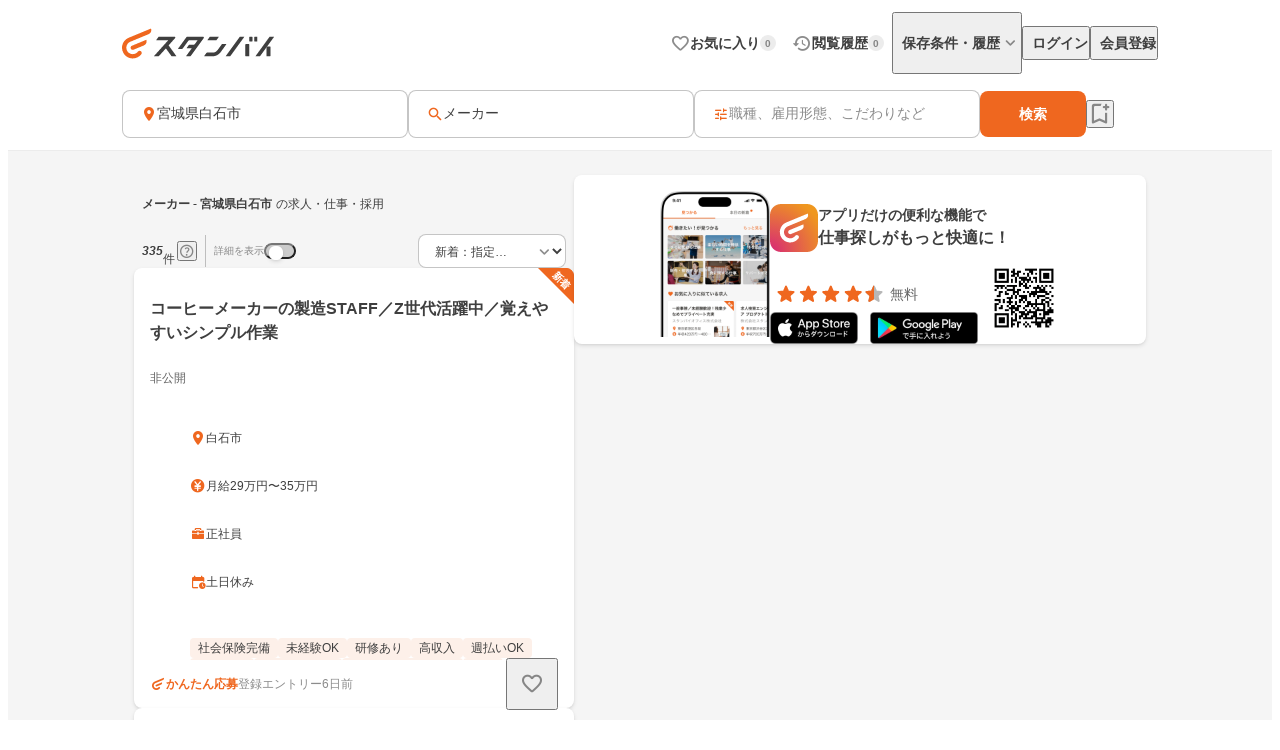

--- FILE ---
content_type: text/html;charset=utf-8
request_url: https://jp.stanby.com/r_de6cd2bce1febcf2588fb88fe58c6a47
body_size: 102305
content:
<!DOCTYPE html><html  itemscope itemtype="http://schema.org/WebPage" lang="ja" data-capo=""><head><meta charset="utf-8">
<meta name="viewport" content="width=device-width, initial-scale=1.0, minimum-scale=1.0">
<title>【1月版】メーカーの求人・仕事・採用-宮城県白石市｜スタンバイでお仕事探し</title>
<style>@keyframes favoriteIconAnimation{0%{transform:scale(.3)}80%{transform:scale(1.2)}to{transform:scale(1)}}@keyframes spinAnimation{0%{transform:rotate(0deg)}to{transform:rotate(1turn)}}</style>
<style>:where(:not(html,iframe,canvas,img,svg,video):not(svg *,symbol *)){all:unset;display:revert}*,:after,:before{box-sizing:border-box}a,button{cursor:revert}menu,ol,ul{list-style:none}img{max-width:100%}table{border-collapse:collapse}input,textarea{-webkit-user-select:auto}textarea{white-space:revert}meter{-webkit-appearance:revert;-moz-appearance:revert;appearance:revert}::-moz-placeholder{color:unset}::placeholder{color:unset}:where([hidden]){display:none}:where([contenteditable]:not([contenteditable=false])){-moz-user-modify:read-write;-webkit-user-modify:read-write;-webkit-line-break:after-white-space;overflow-wrap:break-word;-webkit-user-select:auto}:where([draggable=true]){-webkit-user-drag:element}</style>
<style>html{-webkit-text-size-adjust:100%}html.class-for-half-modal{height:calc(var(--window-inner-height) - 1px)}body{bottom:0;left:0;line-height:1;position:absolute;right:0;top:0;-moz-osx-font-smoothing:grayscale;-webkit-font-smoothing:antialiased}body.bodyFixed--isMenuActive{height:100%;overflow-y:hidden;position:fixed}body.bodyFixed--isInputActive .h-bar,body.bodyFixed--isMenuActive .h-bar{box-shadow:none}body.bodyFixed--isInputMenuActive{height:100%;overflow-y:hidden;position:fixed}body.bodyFixed--isInputMenuActive .h-bar{box-shadow:none}body#body-fixed-for-modal{height:100%;overflow:hidden;position:fixed}body#id-body-fixed-for-half-modal{height:calc(var(--window-inner-height) - 1px);position:fixed}::-moz-selection{background:#f29600;color:#fff}::selection{background:#f29600;color:#fff}::-moz-placeholder{color:#b3b3b3}::placeholder{color:#b3b3b3}:-moz-placeholder{color:#b3b3b3}:placeholder-shown{color:#b3b3b3}:focus-visible{outline:2px auto #ef671f;outline-offset:-1px}input:focus-visible,textarea:focus-visible{outline:none}a{color:#338af5}a,a:hover{text-decoration:none}body,html{background:#fff}body,input{color:#2c2a27;font-family:Hiragino Kaku Gothic ProN,Hiragino Sans,Meiryo,sans-serif;font-size:16px;line-height:1.5}body:-webkit-autofill,input:-webkit-autofill{-webkit-box-shadow:inset 0 0 0 1000px #fff}input[type=search]::-webkit-search-cancel-button{-webkit-appearance:none;background-image:url("data:image/svg+xml;charset=utf-8,%3Csvg xmlns='http://www.w3.org/2000/svg' width='24' height='24' fill='none' viewBox='0 0 24 24'%3E%3Cpath fill='%23C4C4C4' fill-rule='evenodd' d='M12 22c5.523 0 10-4.477 10-10S17.523 2 12 2 2 6.477 2 12s4.477 10 10 10M8.212 8.212a.937.937 0 0 1 1.326 0L12 10.674l2.462-2.462a.937.937 0 1 1 1.326 1.326L13.326 12l2.462 2.462a.937.937 0 0 1-1.326 1.326L12 13.326l-2.462 2.462a.938.938 0 0 1-1.326-1.326L10.674 12 8.212 9.538a.937.937 0 0 1 0-1.326' clip-rule='evenodd'/%3E%3C/svg%3E");background-repeat:no-repeat;background-size:cover;color:#c5c5c5;cursor:pointer;height:18px;width:18px}input,textarea{font-size:15px}button{cursor:pointer;text-align:center}button:disabled{cursor:auto}@media screen and (min-width:961px){a:hover,button:not(:disabled):hover{opacity:.8;transition:opacity .2s ease}}.fixed{left:0;position:fixed;top:0;width:100%}.cf:after{clear:both;content:"";display:block}input[type=checkbox],input[type=radio]{display:none}input[type=checkbox]+label,input[type=radio]+label{color:#6d6d6d;font-size:14px}input[type=radio]+label{padding-left:20px;position:relative}input[type=radio]+label:before{border:1px solid #c5c5c5;border-radius:50%;content:"";display:block;height:15px;left:0;position:absolute;top:0;width:15px}input[type=radio]:checked+label:before{border:1px solid #338af5}input[type=radio]:checked+label:after{background:#338af5;border-radius:50%;content:"";display:block;height:9px;left:4px;position:absolute;top:4px;width:9px}input[type=checkbox]+label{padding-left:20px;position:relative}input[type=checkbox]+label:before{border:1px solid #c5c5c5;border-radius:2px;content:"";display:block;height:15px;left:0;position:absolute;top:0;width:15px}input[type=checkbox]:checked+label:before{background:#338af5;border:1px solid #338af5}input[type=checkbox]:checked+label:after{border-bottom:2px solid #fff;border-right:2px solid #fff;content:"";display:block;height:8px;left:5px;position:absolute;top:2px;transform:rotate(40deg);width:5px}.button-list{align-items:center;display:flex;flex-wrap:nowrap;margin-top:25px;width:100%}.button-list>li{flex:auto;flex-grow:0;font-size:16px;margin-left:10px}@media screen and (min-width:961px){.button-list>li{margin-left:0}}.button-list>li:first-child{flex:none;flex-grow:1;margin-left:0}.button-list>li>button{-webkit-appearance:none;-moz-appearance:none;appearance:none;border:1px solid #338af5;cursor:pointer;display:block;line-height:1;padding:15px 5px;text-align:center;width:100%}.button-list>li>button:disabled{background:#c5c5c5;border:1px solid #c5c5c5;color:#fff;cursor:default}.button-list>li>.button-reset{background:#fff;border-radius:4px;color:#338af5;width:6em}@media screen and (min-width:961px){.button-list>li>.button-reset{display:none}}.button-list>li>.button-submit{background:#338af5;border-radius:4px;color:#fff}</style>
<style>@font-face{font-display:block;font-family:iconfont;font-style:normal;font-weight:400;src:url(/_nuxt/iconfont.-3xMTrHI.eot);src:url(/_nuxt/iconfont.-3xMTrHI.eot#iefix) format("embedded-opentype"),url(/_nuxt/iconfont.C4NBt6Zz.ttf) format("truetype"),url(/_nuxt/iconfont.vtUMWa5s.woff) format("woff"),url(/_nuxt/iconfont.CHFXg_G0.svg#iconfont) format("svg")}</style>
<style>[class*=" icn-"],[class^=icn-]{font-family:iconfont!important;speak:never;font-style:normal;font-variant:normal;font-weight:400;line-height:1;text-transform:none;-webkit-font-smoothing:antialiased;-moz-osx-font-smoothing:grayscale}.icn-search:before{content:"\e901"}.icn-keep:before{content:"\e90b"}.icn-keep-done{color:#ffad08}.icn-keep-done:before{content:"\e90a"}.icn-check-line:before{content:"\e954"}.icn-check:before{content:"\e903"}.icn-check-done-line:before{content:"\e907"}.icn-violation:before{content:"\e919"}.icn-radio-button-unchecked:before{content:"\e92b"}.icn-radio-button-checked:before{content:"\e92a"}.icn-success-check:before{content:"\e93d"}.icn-success-check-fill:before{content:"\e946"}.icn-warning:before{content:"\e945"}.icn-question:before{content:"\e95b"}.icn-information:before{content:"\e915"}.icn-release-alert-fill:before{content:"\e96c"}.icn-warning-fill:before{content:"\e96d"}.icn-close:before{content:"\e90f"}.icn-arrow-up:before{content:"\e93c"}.icn-arrow-bottom:before{content:"\e902"}.icn-arrow-left:before{content:"\e905"}.icn-arrow-right:before{content:"\e908"}.icn-menu:before{content:"\e900"}.icn-clear:before{content:"\e925"}.icn-keyword-in-left:before{content:"\e924"}.icn-close-medium:before{content:"\e926"}.icn-expand-up:before{content:"\e929"}.icn-expand-down:before{content:"\e92c"}.icn-navigate-before:before{content:"\e960"}.icn-navigate-next:before{content:"\e927"}.icn-add-circle:before{content:"\e937"}.icn-arrow-back:before{content:"\e92d"}.icn-arrow-forward:before{content:"\e930"}.icn-double-arrow-left:before{content:"\e933"}.icn-double-arrow-right:before{content:"\e932"}.icn-check-box:before{content:"\e92f"}.icn-check-box-outline-blank:before{content:"\e931"}.icn-indeterminate-check-box:before{content:"\e92e"}.icn-middle-dot:before{content:"\e94f"}.icn-filter:before{content:"\e934"}.icn-distance:before{content:"\e904"}.icn-japan:before{content:"\e94d"}.icn-map:before{content:"\e944"}.icn-location-search:before{content:"\e93a"}.icn-station:before{content:"\e906"}.icn-mail:before{content:"\e943"}.icn-telephone:before{content:"\e942"}.icn-clock:before{content:"\e93e"}.icn-money:before{content:"\e90d"}.icn-calendar:before{content:"\e939"}.icn-bag:before{content:"\e949"}.icn-building:before{content:"\e948"}.icn-document:before{content:"\e953"}.icn-shield:before{content:"\e947"}.icn-no-smoke:before{content:"\e94b"}.icn-fire:before{content:"\e950"}.icn-heart-present:before{content:"\e94e"}.icn-occupation:before{content:"\e914"}.icn-support-agent:before{content:"\e920"}.icn-article:before{content:"\e95c"}.icn-account_box:before{content:"\e958"}.icn-event:before{content:"\e957"}.icn-hellowork-application:before{content:"\e966"}.icn-bell:before{content:"\e95d"}.icn-cross-search:before{content:"\e95f"}.icn-iine:before{content:"\e95e"}.icn-daily-update:before{content:"\e921"}.icn-end-of-publication:before{content:"\e922"}.icn-send:before{content:"\e923"}.icn-mypage:before{content:"\e938"}.icn-star-rounded:before{content:"\e964"}.icn-star-half-rounded:before{content:"\e963"}.icn-watched:before{content:"\e90e"}.icn-job-watched:before{content:"\e90c"}.icn-ichioshi:before{content:"\e959"}.icn-professional:before{content:"\e917"}.icn-new-window:before{content:"\e941"}.icn-crown:before{content:"\e951"}.icn-medal:before{content:"\e956"}.icn-tag:before{content:"\e912"}.icn-featured-word:before{content:"\e955"}.icn-memo-search:before{content:"\e940"}.icn-graph:before{content:"\e952"}.icn-blog-site:before{content:"\e95a"}.icn-plus:before{content:"\e94a"}.icn-minus:before{content:"\e94c"}.icn-faq:before{content:"\e910"}.icn-faq-question:before{content:"\e911"}.icn-star:before{content:"\e918"}.icn-star-half:before{content:"\e916"}.icn-stanby-logo:before{content:"\e928"}.icn-search-history:before{content:"\e935"}.icn-forum:before{content:"\e962"}.icn-content-copy-line:before{content:"\e967"}.icn-content-copied:before{content:"\e965"}.icn-logout:before{content:"\e96e"}.icn-manage-accounts:before{content:"\e96d"}.icn-service:before{content:"\e913"}.icn-office:before{content:"\e91c"}.icn-delete:before{content:"\e93b"}.icn-global:before{content:"\e93f"}.icn-avatar:before{content:"\e909"}.icn-emotion-1:before{content:"\e91a"}.icn-emotion-2:before{content:"\e91b"}.icn-emotion-3:before{content:"\e91d"}.icn-emotion-4:before{content:"\e91e"}.icn-emotion-5:before{content:"\e91f"}.icn-groups:before{content:"\e961"}.icn-comment-left:before{content:"\e968"}.icn-edit:before{content:"\e969"}.icn-visibility-fill:before{content:"\e972"}.icn-visibility-off-fill:before{content:"\e96a"}.icn-line-square-default{background:url("[data-uri]") 50%/cover no-repeat;height:24px;width:24px}.icn-yahoo-japan-icon-256:before{color:#f03;content:"\e96b"}.icn-release-alert-two-tone .path1:before{color:#fcf2f2;content:"\e971"}.icn-release-alert-two-tone .path2:before{color:#c00;content:"\e973";margin-left:-1em}.icn-success-check-two-tone .path1:before{color:#f5f9f4;content:"\e96f"}.icn-success-check-two-tone .path2:before{color:#3a801a;content:"\e970";margin-left:-1em}.icn-calendar-clock:before{content:"\e974"}</style>
<style>.badge[data-v-d1444d77]{align-items:center;background-color:var(--ec883c3c);border-radius:10000px;color:var(--4e1616b0);display:inline-flex;font-size:10px;font-weight:700;height:16px;justify-content:center;line-height:1.5;min-width:16px;padding:2px 4px}</style>
<style>.base-icon[data-v-91da5f80]{color:var(--b24d0562);display:inline-flex;padding:var(--24728206)}@media screen and (max-width:960px){.base-icon[data-v-91da5f80]{font-size:var(--4fa65b92)}}@media screen and (min-width:961px){.base-icon[data-v-91da5f80]{font-size:var(--49d0a028)}}</style>
<style>.list-item[data-v-cc39a113]{align-items:center;background-color:#fff;display:inline-flex;padding-left:12px;text-align:left;width:100%}@media screen and (min-width:961px){.list-item.pre-select[data-v-cc39a113],.list-item[data-v-cc39a113]:hover{opacity:.5}}.list-item.child-item[data-v-cc39a113]{padding-left:24px}.list-item .left-icon-wrap[data-v-cc39a113]{display:flex;padding-right:8px}.list-item .right-contents[data-v-cc39a113]{flex-grow:1;justify-content:space-between}.list-item .right-contents[data-v-cc39a113],.list-item .right-contents .text-badge-content[data-v-cc39a113]{align-items:center;display:flex}.list-item .right-contents .text-badge-content .text-wrap[data-v-cc39a113]{display:flex;padding:12px 0}.list-item .right-contents .text-badge-content .text-wrap .sub-text[data-v-cc39a113],.list-item .right-contents .text-badge-content .text-wrap .text[data-v-cc39a113]{color:#3f3f3f;font-weight:var(--443f6416);line-height:1.25}.list-item .right-contents .text-badge-content .text-wrap.vertical[data-v-cc39a113]{flex-direction:column;font-size:var(--4f9ba6be);gap:4px}.list-item .right-contents .text-badge-content .text-wrap.vertical .text[data-v-cc39a113]{display:-webkit-box;overflow:hidden;-webkit-box-orient:vertical;-webkit-line-clamp:1}.list-item .right-contents .text-badge-content .text-wrap.vertical .sub-text[data-v-cc39a113]{display:-webkit-box;overflow:hidden;-webkit-box-orient:vertical;-webkit-line-clamp:2}.list-item .right-contents .text-badge-content .text-wrap.horizontal[data-v-cc39a113]{align-items:center;gap:4px}.list-item .right-contents .text-badge-content .text-wrap.horizontal .text[data-v-cc39a113]{display:-webkit-box;font-size:var(--4f9ba6be);overflow:hidden;-webkit-box-orient:vertical;-webkit-line-clamp:1}.list-item .right-contents .text-badge-content .text-wrap.horizontal .sub-text[data-v-cc39a113]{display:-webkit-box;font-size:12px;overflow:hidden;-webkit-box-orient:vertical;-webkit-line-clamp:1}.list-item .right-contents .text-badge-content .badge-wrap[data-v-cc39a113]{display:flex;padding-left:12px}@media screen and (min-width:961px){.list-item .right-contents .right-icon-wrap[data-v-cc39a113]:hover{opacity:.5}}@media screen and (min-width:961px){.list-item[data-v-cc39a113]:has(.right-icon-wrap:hover){opacity:100%}}.border-top[data-v-cc39a113]{border-top:.5px solid #ececec}.border-bottom[data-v-cc39a113]{border-bottom:.5px solid #ececec}</style>
<style>.menu[data-v-572341b1]{flex-direction:column;max-width:280px;min-width:112px;padding:var(--6d0b184c)}.menu[data-v-572341b1],.menu .link[data-v-572341b1]{display:flex}</style>
<style>.error-text[data-v-2f8032b5]{color:#c00;font-size:12px;font-weight:400;line-height:20px}</style>
<style>.page-header-for-pc.border[data-v-aa64678b]{border-bottom:1px solid #ececec}.page-header-for-pc[data-v-aa64678b]{background-color:#fff;width:100%}.page-header-for-pc .header-content[data-v-aa64678b]{align-items:center;display:flex;height:70px;justify-content:space-between;margin:0 auto;max-width:1060px;padding:12px}.page-header-for-pc .header-content .link-wrap[data-v-aa64678b]{display:flex}.page-header-for-pc .header-content .link-wrap .link[data-v-aa64678b]{display:inline-flex}.page-header-for-pc .header-content .tabs[data-v-aa64678b]{align-items:center;display:flex;gap:8px}.page-header-for-pc .header-content .tabs .item .tab-button[data-v-aa64678b],.page-header-for-pc .header-content .tabs .item .tab-link[data-v-aa64678b]{align-items:center;display:flex;gap:4px;padding:8px 0 8px 8px}.page-header-for-pc .header-content .tabs .item .tab-button .text[data-v-aa64678b],.page-header-for-pc .header-content .tabs .item .tab-link .text[data-v-aa64678b]{color:#3f3f3f;font-size:14px;font-weight:700;line-height:1}.page-header-for-pc .header-content .tabs .item .tab-button .badge-wrap[data-v-aa64678b],.page-header-for-pc .header-content .tabs .item .tab-link .badge-wrap[data-v-aa64678b]{display:inline-flex;width:24px}.page-header-for-pc .header-content .tabs .item.with-history-menu[data-v-aa64678b],.page-header-for-pc .header-content .tabs .item.with-mypage-menu[data-v-aa64678b]{position:relative}.page-header-for-pc .header-content .tabs .item.with-history-menu .menu-content[data-v-aa64678b],.page-header-for-pc .header-content .tabs .item.with-mypage-menu .menu-content[data-v-aa64678b]{background-color:#fff;border-radius:4px;box-shadow:0 8px 24px 0 rgba(0,0,0,.1),0 4px 8px 0 rgba(0,0,0,.05);position:absolute;right:-12px;top:32px;width:208px;z-index:10000}.page-header-for-pc .header-content .tabs .item.with-history-menu .menu-content .member-info[data-v-aa64678b],.page-header-for-pc .header-content .tabs .item.with-mypage-menu .menu-content .member-info[data-v-aa64678b]{background-color:#fff;border-bottom:.5px solid #ececec;border-radius:4px 4px 0 0;display:flex;flex-direction:column;gap:4px;padding:12px}.page-header-for-pc .header-content .tabs .item.with-history-menu .menu-content .member-info .name[data-v-aa64678b],.page-header-for-pc .header-content .tabs .item.with-mypage-menu .menu-content .member-info .name[data-v-aa64678b]{display:-webkit-box;font-size:16px;font-weight:700;line-height:24px;overflow:hidden;-webkit-box-orient:vertical;-webkit-line-clamp:1;color:#3f3f3f}.page-header-for-pc .header-content .tabs .item.with-history-menu .menu-content .member-info .mail-address[data-v-aa64678b],.page-header-for-pc .header-content .tabs .item.with-mypage-menu .menu-content .member-info .mail-address[data-v-aa64678b]{display:-webkit-box;font-size:12px;font-weight:400;line-height:20px;overflow:hidden;-webkit-box-orient:vertical;-webkit-line-clamp:1;color:rgba(63,63,63,.6);word-break:break-all}.page-header-for-pc .header-content .tabs .item.with-history-menu .menu-content .logout-error-message[data-v-aa64678b],.page-header-for-pc .header-content .tabs .item.with-mypage-menu .menu-content .logout-error-message[data-v-aa64678b]{background-color:#fff;box-shadow:0 8px 24px 0 rgba(0,0,0,.1),0 4px 8px 0 rgba(0,0,0,.05);padding:0 0 12px 12px}</style>
<style>.base-button[data-v-55857742]{background-color:var(--bf7e6778);border:var(--14a81446);border-radius:var(--5c54b4cf);box-shadow:var(--36bf737a);display:inline-flex;gap:var(--e0f85a76);justify-content:center;max-width:100%;padding:var(--e87e1f00);position:relative;text-decoration:none;width:var(--82819c16)}@media screen and (min-width:961px){.base-button[data-v-55857742]:not(.disabled):hover{opacity:.5}}.base-button[data-v-55857742]:not(.disabled):focus-visible{outline:initial}.base-button[data-v-55857742]:not(.disabled):focus-visible:before{border:2px solid #ef671f;border-radius:12px;bottom:-5px;content:"";left:-5px;position:absolute;right:-5px;top:-5px}.base-button.disabled[data-v-55857742]{pointer-events:none}.base-button.multiple-text[data-v-55857742]{padding:8px 16px}.base-button .button-text-wrapper[data-v-55857742]{align-items:center;color:var(--84af98dc);display:inline-flex;flex-direction:column;gap:4px;justify-content:center}.base-button .button-text-wrapper .text[data-v-55857742]{font-size:var(--57df0b3e);font-weight:var(--186ec4d8);line-height:1;overflow:hidden;text-overflow:ellipsis;white-space:nowrap}.base-button .button-text-wrapper .description[data-v-55857742]{font-size:12px;font-weight:400;line-height:12px;overflow:hidden;text-align:center;text-overflow:ellipsis}.base-button .icon[data-v-55857742]{align-items:center;color:var(--93ef89ce);display:inline-flex;font-size:var(--db6cf4ea)}</style>
<style>.app-download-navigation-drawer-banner[data-v-9658aa7d]{display:flex;flex-direction:column;padding:24px 12px 12px;width:280px}.app-download-navigation-drawer-banner .card-content[data-v-9658aa7d]{background-color:#fff;border-radius:8px;box-shadow:0 2px 4px 0 rgba(0,0,0,.1),0 1px 2px 0 rgba(0,0,0,.05);display:flex;flex-direction:column;gap:12px;padding:12px}.app-download-navigation-drawer-banner .card-content .logo-text-content[data-v-9658aa7d]{align-items:center;display:flex;gap:8px}.app-download-navigation-drawer-banner .card-content .logo-text-content .app-logo-wrap[data-v-9658aa7d]{display:flex}.app-download-navigation-drawer-banner .card-content .logo-text-content .text-content[data-v-9658aa7d]{display:flex;flex-direction:column;gap:4px}.app-download-navigation-drawer-banner .card-content .logo-text-content .text-content .free[data-v-9658aa7d],.app-download-navigation-drawer-banner .card-content .logo-text-content .text-content .text[data-v-9658aa7d]{line-height:1}.app-download-navigation-drawer-banner .card-content .logo-text-content .text-content .text[data-v-9658aa7d]{color:#3f3f3f;font-size:14px;font-weight:700}.app-download-navigation-drawer-banner .card-content .logo-text-content .text-content .free[data-v-9658aa7d]{color:rgba(63,63,63,.8);font-size:12px}.app-download-navigation-drawer-banner .card-content .logo-text-content .text-content .bottom-content[data-v-9658aa7d]{align-items:center;display:flex;gap:4px}.app-download-navigation-drawer-banner .card-content .install-button[data-v-9658aa7d]{align-items:center;background:linear-gradient(90deg,#d72777,#ef671f 50%,#ef971f);border-radius:10000px;color:#fff;display:flex;font-size:16px;font-weight:700;height:48px;justify-content:center;line-height:1;padding:12px 16px;text-align:center}</style>
<style>.overlay[data-v-98ab5d3a]{background:rgba(0,0,0,.5);inset:0;position:fixed;z-index:1000}.layout-header-navigation-drawer[data-v-98ab5d3a]{background:#f5f5f5;bottom:0;overflow-y:scroll;position:fixed;right:0;top:0;width:280px;z-index:10000}.layout-header-navigation-drawer .icon-wrap[data-v-98ab5d3a]{position:absolute;right:280px}.layout-header-navigation-drawer .no-login-contents[data-v-98ab5d3a]{align-items:center;align-self:stretch;display:flex;gap:12px;justify-items:legacy;margin:12px 0;padding:12px}.layout-header-navigation-drawer .login-contents[data-v-98ab5d3a]{margin:12px 0}.layout-header-navigation-drawer .login-contents .member-info[data-v-98ab5d3a]{background:#f5f5f5;display:flex;flex-direction:column;gap:4px;padding:0 12px 12px}.layout-header-navigation-drawer .login-contents .member-info .name[data-v-98ab5d3a]{display:-webkit-box;font-size:16px;font-weight:700;line-height:24px;overflow:hidden;-webkit-box-orient:vertical;-webkit-line-clamp:1;color:#3f3f3f}.layout-header-navigation-drawer .login-contents .member-info .mail-address[data-v-98ab5d3a]{display:-webkit-box;font-size:12px;font-weight:400;line-height:20px;overflow:hidden;-webkit-box-orient:vertical;-webkit-line-clamp:1;color:rgba(63,63,63,.6);word-break:break-all}.layout-header-navigation-drawer .logout[data-v-98ab5d3a]{margin-top:24px}.layout-header-navigation-drawer .logout .logout-error-message[data-v-98ab5d3a]{background:#fff;padding:0 0 12px 12px}.overlay-enter-active[data-v-98ab5d3a],.overlay-leave-active[data-v-98ab5d3a]{transition:opacity .3s linear}.overlay-enter-from[data-v-98ab5d3a],.overlay-leave-to[data-v-98ab5d3a]{opacity:0}.nav-enter-active[data-v-98ab5d3a],.nav-leave-active[data-v-98ab5d3a]{transition:transform .3s ease-in-out}.nav-enter-from[data-v-98ab5d3a],.nav-leave-to[data-v-98ab5d3a]{transform:translateX(280px)}</style>
<style>.page-header[data-v-2da6f52d]{align-items:center;border-bottom:1px solid #ececec;display:flex;padding:12px}.page-header .logo-link-wrap[data-v-2da6f52d]{display:flex;flex:1;justify-content:center}.page-header .logo-link-wrap .link[data-v-2da6f52d]{display:inline-flex}.page-header .left-icon-wrap[data-v-2da6f52d],.page-header .right-icon-wrap[data-v-2da6f52d]{display:flex;height:24px;width:24px}</style>
<style>@media screen and (min-width:961px){.header-for-sp[data-v-216b8fa6]{display:none}}.header-for-pc[data-v-216b8fa6]{width:100%}@media screen and (max-width:960px){.header-for-pc[data-v-216b8fa6]{display:none}}</style>
<style>main[data-v-9302d159]{background-color:#fff;min-height:100%;padding-top:0}@media screen and (min-width:961px){main[data-v-9302d159]{padding-top:90px}}main>h1[data-v-9302d159]{font-size:18px;font-weight:700;margin-bottom:40px;padding-top:40px;text-align:center}@media screen and (min-width:961px){main>h1[data-v-9302d159]{font-size:24px}}main>div[data-v-9302d159]{font-size:13px;margin-top:10px;padding-left:20px;padding-right:20px}@media screen and (min-width:961px){main>div[data-v-9302d159]{margin:10px auto 0;text-align:center;width:410px}}main>a[data-v-9302d159]{-webkit-appearance:none;-moz-appearance:none;appearance:none;background-color:#fff;border:1px solid #338af5;border-radius:3px;color:#338af5;display:block;font-size:16px;height:44px;line-height:44px;margin-left:auto;margin-right:auto;margin-top:20px;padding:0;text-align:center;text-decoration:none;width:86.25%}@media screen and (min-width:961px){main>a[data-v-9302d159]{margin:20px auto 0;width:340px}}</style>
<style>.fixed-app-download-banner-control[data-v-d21a0c47]{left:0;position:fixed;right:0;top:0;z-index:100}.space-content[data-v-d21a0c47]{height:48px}.v-enter-active[data-v-d21a0c47],.v-leave-active[data-v-d21a0c47]{transition:transform .3s ease-in-out}.v-enter-from[data-v-d21a0c47],.v-leave-to[data-v-d21a0c47]{transform:translateY(-48px)}.space-enter-active[data-v-d21a0c47],.space-leave-active[data-v-d21a0c47]{transition:.3s ease-in-out}.space-enter-from[data-v-d21a0c47],.space-leave-to[data-v-d21a0c47]{height:0}</style>
<style>.main[data-v-a6e5d37f]{background-color:#f5f5f5}.fixed-search-bar-for-pc-control-wrap[data-v-a6e5d37f]{background-color:#fff;border-bottom:1px solid #ececec;display:flex;justify-content:center;position:sticky;top:0;z-index:100}@media screen and (max-width:960px){.fixed-search-bar-for-pc-control-wrap[data-v-a6e5d37f]{display:none}}@media screen and (min-width:961px){.search-block-control-wrap.for-sp[data-v-a6e5d37f]{display:none}}@media screen and (max-width:960px){.search-result-heading-wrap[data-v-a6e5d37f]{padding:8px 8px 0}.search-result-heading-wrap .no-hit-message-wrap[data-v-a6e5d37f]{padding-top:12px}}@media screen and (min-width:961px){.search-result-heading-wrap[data-v-a6e5d37f]{display:flex;flex-direction:column;gap:12px}}.navigation[data-v-a6e5d37f]{color:rgba(63,63,63,.6);font-size:12px;font-weight:400;line-height:16px;max-width:100%;overflow:hidden;padding:0 8px;text-overflow:ellipsis;white-space:nowrap}@media screen and (max-width:960px){.navigation[data-v-a6e5d37f]{margin-bottom:12px}}@media screen and (min-width:961px){.main-content[data-v-a6e5d37f]{align-items:flex-start;display:flex;flex-wrap:wrap;gap:24px;justify-content:center;margin:0 auto;max-width:1060px;padding:24px 12px 48px}.main-content .left-side[data-v-a6e5d37f]{display:flex;flex-direction:column;gap:12px;width:440px}}.main-content .right-side[data-v-a6e5d37f]{flex:1;max-width:calc(100% - 464px);position:sticky;top:96px}@media screen and (max-width:960px){.main-content .right-side[data-v-a6e5d37f]{display:none}.job-wrap[data-v-a6e5d37f]{padding:12px 8px 24px}}.job-list[data-v-a6e5d37f]{display:flex;flex-direction:column;gap:12px}@media screen and (min-width:961px){.expand-area-wrap[data-v-a6e5d37f]{padding:24px 0}}@media screen and (max-width:960px){.expand-area-wrap[data-v-a6e5d37f]{padding:24px 8px}}.favorite-button-content[data-v-a6e5d37f]{bottom:42px;position:sticky}@media screen and (min-width:961px){.favorite-button-content[data-v-a6e5d37f]{align-self:flex-end;margin-right:8px}}@media screen and (max-width:960px){.favorite-button-content[data-v-a6e5d37f]{display:flex;justify-content:flex-end;margin:0 16px 16px}}.footer-content[data-v-a6e5d37f]{border-bottom:1px solid transparent;border-top:1px solid transparent}.statistics-content[data-v-a6e5d37f]:not(:empty){margin-bottom:32px}@media screen and (min-width:961px){.statistics-content[data-v-a6e5d37f]:not(:empty){margin:0 auto 64px;max-width:1060px}}.app-download-banner-content[data-v-a6e5d37f]{margin:8px}.statistics-link-button-content[data-v-a6e5d37f]{display:flex;justify-content:center;width:100%}@media screen and (min-width:961px){.statistics-link-button-content[data-v-a6e5d37f]{margin-bottom:64px}}@media screen and (max-width:960px){.statistics-link-button-content[data-v-a6e5d37f]{margin-bottom:48px}}</style>
<style>.snackbar[data-v-da2ddb0f]{align-items:center;border-radius:8px;bottom:var(--e937e678);display:flex;left:var(--0206e4e0);margin:var(--c53a0f72);position:var(--22d26cfc);right:var(--3f2c1863);top:var(--1094fd5c);width:320px;z-index:var(--9b8431de)}.snackbar.info[data-v-da2ddb0f]{background-color:#333}.snackbar.success[data-v-da2ddb0f]{background-color:#f5f9f4}.snackbar .left-icon[data-v-da2ddb0f]{font-size:20px;padding:8px 0 8px 8px}.snackbar .text-wrap[data-v-da2ddb0f]{flex-grow:1;padding:12px;text-align:center}.snackbar .text-wrap.has-left-icon[data-v-da2ddb0f]{text-align:left}.snackbar .text-wrap .text[data-v-da2ddb0f]{display:-webkit-box;font-size:14px;line-height:1.25;overflow:hidden;-webkit-box-orient:vertical;-webkit-line-clamp:2}.snackbar .text-wrap .text.info[data-v-da2ddb0f]{color:#fff}.snackbar .text-wrap .text.success[data-v-da2ddb0f]{color:#3a801a}.snackbar .right-content[data-v-da2ddb0f]{color:#fff;display:inline-flex;padding:8px 8px 8px 0}.snackbar .right-content.success[data-v-da2ddb0f]{color:#3a801a}.snackbar .right-content[data-v-da2ddb0f]:hover{opacity:.5}.snackbar .close-button[data-v-da2ddb0f]{font-size:20px}.snackbar .text-button[data-v-da2ddb0f]{font-size:14px;font-weight:700;line-height:1.25}.v-enter-active[data-v-da2ddb0f],.v-leave-active[data-v-da2ddb0f]{transition:opacity .4s}.v-enter-from[data-v-da2ddb0f],.v-leave-to[data-v-da2ddb0f]{opacity:0}</style>
<style>.page-footer[data-v-2f554798]{background:#f5f5f5;display:flex;flex-direction:column}.page-footer .footer-main[data-v-2f554798]{display:flex;flex-direction:column;gap:24px;padding:24px}@media screen and (min-width:961px){.page-footer .footer-main[data-v-2f554798]{gap:32px;padding:32px 24px}}.page-footer .footer-main .logo-link[data-v-2f554798]{height:36px;width:180px}.page-footer .footer-main .link-contents[data-v-2f554798]{display:flex;flex-wrap:wrap;gap:24px}@media screen and (min-width:961px){.page-footer .footer-main .link-contents[data-v-2f554798]{margin-left:auto;width:calc(100% - 180px)}}.page-footer .footer-main .link-contents .contents[data-v-2f554798],.page-footer .footer-main .link-contents .help-page[data-v-2f554798],.page-footer .footer-main .link-contents .service-company-info[data-v-2f554798]{display:flex;flex-direction:column;gap:16px;width:calc(33.33333% - 16px)}.page-footer .footer-main .link-contents .contents .title[data-v-2f554798],.page-footer .footer-main .link-contents .help-page .title[data-v-2f554798],.page-footer .footer-main .link-contents .service-company-info .title[data-v-2f554798]{color:#3f3f3f;font-size:14px;font-weight:700;line-height:16px}.page-footer .footer-main .link-contents .contents .links[data-v-2f554798],.page-footer .footer-main .link-contents .help-page .links[data-v-2f554798],.page-footer .footer-main .link-contents .service-company-info .links[data-v-2f554798]{display:flex;flex-direction:column;gap:16px}@media screen and (max-width:960px){.page-footer .footer-main .link-contents .contents .links[data-v-2f554798],.page-footer .footer-main .link-contents .help-page .links[data-v-2f554798],.page-footer .footer-main .link-contents .service-company-info .links[data-v-2f554798]{gap:12px}}.page-footer .footer-main .link-contents .contents .links .item[data-v-2f554798],.page-footer .footer-main .link-contents .help-page .links .item[data-v-2f554798],.page-footer .footer-main .link-contents .service-company-info .links .item[data-v-2f554798]{display:inline-flex}.page-footer .footer-main .link-contents .contents .links .item .item-link[data-v-2f554798],.page-footer .footer-main .link-contents .help-page .links .item .item-link[data-v-2f554798],.page-footer .footer-main .link-contents .service-company-info .links .item .item-link[data-v-2f554798]{color:#3f3f3f;font-size:12px;font-weight:400;line-height:16px}@media screen and (max-width:960px){.page-footer .footer-main .link-contents .contents .item[data-v-2f554798],.page-footer .footer-main .link-contents .help-page[data-v-2f554798],.page-footer .footer-main .link-contents .service-company-info[data-v-2f554798]{width:calc(50% - 12px)}.page-footer .footer-main .link-contents .contents[data-v-2f554798]{width:100%}.page-footer .footer-main .link-contents .contents .links[data-v-2f554798]{gap:24px}.page-footer .footer-main .link-contents .contents .links.direction-row[data-v-2f554798]{flex-direction:row}}@media screen and (max-width:369px){.page-footer .footer-main .link-contents[data-v-2f554798]{gap:8px}.page-footer .footer-main .link-contents .contents .item[data-v-2f554798],.page-footer .footer-main .link-contents .help-page[data-v-2f554798],.page-footer .footer-main .link-contents .service-company-info[data-v-2f554798]{width:calc(50% - 4px)}}.page-footer .yahoo-link-contents[data-v-2f554798]{display:flex;padding:16px 24px}@media screen and (max-width:960px){.page-footer .yahoo-link-contents[data-v-2f554798]{padding:12px 24px}}.page-footer .yahoo-link-contents .link[data-v-2f554798]{color:rgba(63,63,63,.6);font-size:12px;font-weight:400;line-height:12px}.page-footer .copy-right-contents[data-v-2f554798]{padding:16px 24px 32px;text-align:center}@media screen and (max-width:960px){.page-footer .copy-right-contents[data-v-2f554798]{padding:12px 24px 24px}}.page-footer .copy-right-contents .text[data-v-2f554798]{color:#3f3f3f;font-size:10px;font-weight:400;line-height:12px}@media screen and (min-width:961px){.page-footer .copy-right-contents[data-v-2f554798],.page-footer .footer-main[data-v-2f554798],.page-footer .yahoo-link-contents[data-v-2f554798]{margin:0 auto;max-width:1060px;width:100%}}</style>
<style>.fixed-search-bar-for-pc[data-v-392230f8]{align-items:center;display:flex;gap:12px;padding:12px;width:1060px}</style>
<style>.search-field-button[data-v-0a761b03]{align-items:center;background-color:#fff;border:1px solid rgba(63,63,63,.302);border-radius:8px;cursor:var(--457f52a0);display:inline-flex;max-width:var(--f7f7a8c8);opacity:1!important;position:relative;width:var(--211dd1a8)}.search-field-button[data-v-0a761b03]:not(.no-hover):hover{opacity:.5}.search-field-button .main-contents[data-v-0a761b03]{align-items:center;display:flex;flex:1;gap:4px;height:44px;min-width:0;overflow:hidden;padding:0 var(--578e63f7)}.search-field-button .main-contents .placeholder[data-v-0a761b03],.search-field-button .main-contents .text[data-v-0a761b03]{font-size:14px;overflow:hidden;text-overflow:ellipsis;white-space:nowrap}.search-field-button .main-contents .text[data-v-0a761b03]{color:#3f3f3f}.search-field-button .main-contents .placeholder[data-v-0a761b03]{color:rgba(63,63,63,.6)}.search-field-button[data-v-0a761b03]:focus-visible{outline:initial}.search-field-button[data-v-0a761b03]:focus-visible:before{border:2px solid #ef671f;border-radius:12px;bottom:-5px;content:"";left:-5px;position:absolute;right:-5px;top:-5px}.disabled[data-v-0a761b03]{background-color:#f5f5f5;cursor:auto}</style>
<style>.parts-search-block[data-v-b01e7b93]{background-color:#fff;border-bottom:1px solid #e2e2e2}.parts-search-block .main-area[data-v-b01e7b93]{padding:8px}.parts-search-block .condition-narrow-down[data-v-b01e7b93],.parts-search-block .middle[data-v-b01e7b93]{display:flex;margin-top:8px}.parts-search-block .keyword-search[data-v-b01e7b93],.parts-search-block .location-select[data-v-b01e7b93]{flex:1;min-width:1px}.parts-search-block .search-button[data-v-b01e7b93]{background-color:#ef671f;border:1px solid #ef671f;border-radius:6px;box-shadow:0 1px 2px rgba(0,0,0,.2);color:#fff;font-size:14px;font-weight:700;line-height:1.25;margin-left:8px;padding:0;width:56px}.parts-search-block .condition-narrow-down[data-v-b01e7b93]{margin-left:-4px;margin-right:-4px}.parts-search-block .condition-narrow-down .condition-narrow-down-item[data-v-b01e7b93]{flex:1;margin:0 4px}@media screen and (max-width:369px){.parts-search-block .condition-narrow-down .condition-narrow-down-item[data-v-b01e7b93]{margin:0 2px}}.parts-search-block .scroll[data-v-b01e7b93]{overflow-x:auto;-webkit-overflow-scrolling:touch}.parts-search-block .scroll[data-v-b01e7b93]::-webkit-scrollbar{display:none}.parts-search-block .show-detail-wrap[data-v-b01e7b93]{align-items:center;display:flex;justify-content:space-between;margin-left:4px;position:relative;white-space:nowrap}.parts-search-block .show-detail-wrap[data-v-b01e7b93]:before{border-left:1px solid #8c8c8c;content:"";height:24px;left:0;position:absolute;top:50%;transform:translateY(-50%);width:0}.parts-search-block .show-detail-wrap .show-detail-text[data-v-b01e7b93]{color:#8c8c8c;font-size:12px;font-weight:600;line-height:1;margin:0 8px}</style>
<style>.parts-location-select-button[data-v-78b52103]{align-items:center;background-color:transparent;border:1px solid #c5c5c5;border-radius:4px;display:flex;justify-content:space-between;width:100%}@media screen and (max-width:960px){.parts-location-select-button.is-show-button-label[data-v-78b52103]{position:relative}}.parts-location-select-button .location-input-button[data-v-78b52103]{align-items:center;display:flex;flex:1;margin:0;overflow:hidden;padding:12px 0 12px 12px;text-align:left;white-space:nowrap}@media screen and (max-width:960px){.parts-location-select-button .location-input-button.is-show-button-label[data-v-78b52103]{padding-bottom:10px;padding-top:12px}}.parts-location-select-button .icon[data-v-78b52103]{font-size:14px;margin-right:4px}@media screen and (min-width:961px){.parts-location-select-button .icon[data-v-78b52103]{font-size:20px}}.parts-location-select-button .text[data-v-78b52103]{color:#8c8c8c;font-size:14px;line-height:1}@media screen and (max-width:369px){.parts-location-select-button .text[data-v-78b52103]{font-size:12px}}.parts-location-select-button .text.has-text[data-v-78b52103]{color:#2c2a27}.parts-location-select-button .location-select-button[data-v-78b52103]{align-items:center;background:#fff;color:#ef671f;cursor:pointer;display:flex;font-size:14px;line-height:1;margin-left:4px;padding-right:12px}.parts-location-select-button .location-select-button .select-text[data-v-78b52103]{border-left:1px solid #c5c5c5;padding-left:8px}.parts-location-select-button .button-label[data-v-78b52103]{background-color:#fff;color:#8c8c8c;display:block;font-size:10px;left:4px;padding:0 4px;position:absolute;top:-6px}</style>
<style>.parts-base-icon[data-v-f435bddf]{display:flex}.parts-base-icon.is-button[data-v-f435bddf]{background-color:transparent;border:0;padding:0}@media screen and (max-width:960px){.parts-base-icon[data-v-f435bddf]{font-size:var(--size-sp)}}@media screen and (min-width:961px){.parts-base-icon[data-v-f435bddf]{font-size:var(--size-pc)}}</style>
<style>.parts-keyword-search-button[data-v-bdbd9db1]{align-items:center;background-color:transparent;border:1px solid #c5c5c5;border-radius:4px;display:flex;height:40px;margin:0;padding:12px 16px 12px 12px;text-align:left;width:100%}@media screen and (min-width:961px){.parts-keyword-search-button[data-v-bdbd9db1]{line-height:1.5;padding:8px}}.parts-keyword-search-button.has-keyword .text[data-v-bdbd9db1]{color:#2c2a27}.parts-keyword-search-button.is-secondary[data-v-bdbd9db1]{border:none;border-radius:0}@media screen and (max-width:960px){.parts-keyword-search-button.is-show-button-label[data-v-bdbd9db1]{padding-bottom:10px;padding-top:12px;position:relative}}.parts-keyword-search-button .icon[data-v-bdbd9db1]{font-size:14px;margin-right:4px}.parts-keyword-search-button .text[data-v-bdbd9db1]{color:#8c8c8c;font-size:14px;overflow:hidden;white-space:nowrap;word-break:break-all}@media screen and (max-width:369px){.parts-keyword-search-button .text[data-v-bdbd9db1]{font-size:12px}}.parts-keyword-search-button .button-label[data-v-bdbd9db1]{background-color:#fff;color:#8c8c8c;display:block;font-size:10px;left:8px;padding:0 4px;position:absolute;top:-6px}</style>
<style>.parts-condition-narrow-down-button[data-v-f9beb34c]{align-items:center;background-color:transparent;border:1px solid #8c8c8c;border-radius:8px;color:#8c8c8c;display:flex;height:32px;justify-content:center;letter-spacing:-.01em;margin:0;padding:4px;width:100%}.parts-condition-narrow-down-button.is-selected[data-v-f9beb34c]{background-color:#fff7e6;border-color:#ef671f;color:#ef671f}.parts-condition-narrow-down-button .text[data-v-f9beb34c]{display:-webkit-box;font-size:12px;font-weight:700;overflow:hidden;-webkit-box-orient:vertical;-webkit-line-clamp:1;line-height:1.25}.parts-condition-narrow-down-button .icon[data-v-f9beb34c]{font-size:14px;margin-left:4px}.parts-condition-narrow-down-button .icon.is-selected[data-v-f9beb34c]{display:none}@media screen and (max-width:369px){.parts-condition-narrow-down-button[data-v-f9beb34c]{font-size:12px;padding:4px 2px}}.button-width[data-v-f9beb34c]{width:100px}</style>
<style>.switch[data-v-19470ecb]{background-color:#ccc;border-radius:10000px;cursor:pointer;height:16px;position:relative;transition:background-color .4s;vertical-align:middle;width:32px}.switch .circle[data-v-19470ecb]{background-color:#fff;border-radius:10000px;box-shadow:0 2px 4px 0 rgba(0,0,0,.1),0 1px 2px 0 rgba(0,0,0,.05);display:inline-block;height:14px;left:3px;position:absolute;top:1px;transition:left .4s;width:14px}.switch.selected[data-v-19470ecb]{background-color:#ef671f}.switch.selected .circle[data-v-19470ecb]{left:14px}</style>
<style>.search-result-header[data-v-06e75864]{display:inline-flex;flex-direction:column;gap:4px;padding:0 8px;width:100%}.search-result-header .title-wrap .bottom-title[data-v-06e75864]{color:rgba(63,63,63,.8);display:-webkit-box;overflow:hidden;-webkit-box-orient:vertical;-webkit-line-clamp:1;font-size:12px;font-weight:400;line-height:16px;margin-top:4px}.search-result-header .contents[data-v-06e75864]{align-items:center;display:flex;justify-content:space-between}.search-result-header .contents.layout[data-v-06e75864]{align-items:flex-end;flex-direction:row;justify-content:space-between}.search-result-header .contents .contents-wrap[data-v-06e75864]{align-items:flex-start;display:block;flex-direction:column}.search-result-header .contents .contents-wrap .bottom-title[data-v-06e75864]{color:rgba(63,63,63,.8);display:-webkit-box;overflow:hidden;-webkit-box-orient:vertical;-webkit-line-clamp:1;font-size:10px;font-weight:400;line-height:16px;margin-bottom:4px}.search-result-header .contents .contents-wrap .count-wrap[data-v-06e75864]{align-items:center;display:flex}.search-result-header .contents .contents-wrap .count-wrap .count-text[data-v-06e75864]{color:#3f3f3f;font-size:12px;font-weight:700;line-height:16px}.search-result-header .contents .contents-wrap .count-wrap .count-suffix-text[data-v-06e75864]{align-self:flex-end;color:#3f3f3f;font-size:12px;font-weight:400;line-height:16px;padding-right:2px}@media screen and (max-width:960px){.search-result-header .contents .contents-wrap .show-detail-wrap[data-v-06e75864]{display:none}}@media screen and (min-width:961px){.search-result-header .contents .contents-wrap .show-detail-wrap[data-v-06e75864]{align-items:center;border-left:1px solid rgba(63,63,63,.302);display:flex;gap:8px;margin-left:8px}.search-result-header .contents .contents-wrap .show-detail-wrap .show-detail-text[data-v-06e75864]{color:rgba(63,63,63,.6);font-size:10px;font-weight:400;line-height:12px;padding-left:8px}}</style>
<style>.title-wrap[data-v-a861dd08]{display:flex}.title-wrap .title[data-v-a861dd08]{color:#3f3f3f;display:-webkit-box;overflow:hidden;white-space:break-spaces;word-break:break-all;-webkit-box-orient:vertical;-webkit-line-clamp:1;font-size:12px;font-weight:700;line-height:16px}.title-wrap .title.keyword[data-v-a861dd08]{flex:0 0 auto;max-width:30%}.title-wrap .title.location[data-v-a861dd08]{flex:0 1 auto;min-width:0}.title-wrap .title.keyword.full[data-v-a861dd08]{flex:0 1 auto;max-width:none}.title-wrap .title.keyword.expand[data-v-a861dd08]{max-width:50%}.title-wrap .title-suffix[data-v-a861dd08]{align-self:flex-end;color:#3f3f3f;flex-shrink:0;font-size:12px;font-weight:400;line-height:16px;padding-left:4px}</style>
<style>.base-select[data-v-6c57e9e7]{display:inline-block;width:var(--548ad00a)}.base-select .base-select-wrap[data-v-6c57e9e7]{position:relative}.base-select .base-select-wrap .left-icon[data-v-6c57e9e7],.base-select .base-select-wrap .right-icon[data-v-6c57e9e7]{display:inline-flex;pointer-events:none;position:absolute;top:var(--63383f11)}.base-select .base-select-wrap .left-icon[data-v-6c57e9e7]{left:12px}.base-select .base-select-wrap .right-icon[data-v-6c57e9e7]{right:12px}.base-select .base-select-wrap .select-box[data-v-6c57e9e7]{background-color:#fff;border:1px solid rgba(63,63,63,.302);border-radius:8px;color:#3f3f3f;cursor:pointer;font-size:var(--45960e9b);line-height:1;padding:var(--f57a04f0) 32px var(--9febe5d0) var(--2318ea34);text-overflow:ellipsis;white-space:nowrap;width:100%}.base-select .base-select-wrap .select-box.disabled[data-v-6c57e9e7]{background-color:#f5f5f5;border:1px solid rgba(63,63,63,.102);color:rgba(63,63,63,.302);cursor:auto}.base-select .base-select-wrap .select-box.placeholder[data-v-6c57e9e7]{color:rgba(63,63,63,.6)}.base-select .base-select-wrap.focusing .select-box[data-v-6c57e9e7]{outline:initial}.base-select .base-select-wrap.focusing[data-v-6c57e9e7]:before{border:2px solid #ef671f;border-radius:12px;bottom:-4px;content:"";left:-4px;pointer-events:none;position:absolute;right:-4px;top:-4px}.base-select .base-select-wrap.error[data-v-6c57e9e7]{border:1px solid #c00;border-radius:8px}.base-select .base-select-wrap.error .select-box[data-v-6c57e9e7]{background-color:#fcf2f2}.base-select .error-message-box[data-v-6c57e9e7]{margin-top:4px}</style>
<style>.job-card[data-v-c5586039]{background-color:#fff;border-radius:8px;box-shadow:0 2px 4px 0 rgba(0,0,0,.1),0 1px 2px 0 rgba(0,0,0,.05);outline:var(--3b615057)}.job-card .main[data-v-c5586039]{cursor:pointer;display:flex;flex-direction:column;gap:8px;padding:16px;position:relative}.job-card .main.show-closed-text[data-v-c5586039]{cursor:auto;opacity:.5}.job-card .main .flag-wrap[data-v-c5586039]{position:absolute;right:0;top:0}.job-card .main[data-v-c5586039]:has(.apply-button-wrap:hover),.job-card .main[data-v-c5586039]:has(.keep-icon-wrap:hover){opacity:1}.job-card .main .appendix-wrap[data-v-c5586039]{align-items:center;display:flex;gap:8px;justify-content:space-between}.job-card .main .appendix-wrap.show-keep-button[data-v-c5586039]{height:16px}</style>
<style>.job-card-title[data-v-679d9a43]{display:flex;flex-direction:column;gap:4px}.job-card-title .title[data-v-679d9a43]{font-size:16px;font-weight:700;line-height:24px;-webkit-line-clamp:2;color:#3f3f3f}.job-card-title .company[data-v-679d9a43],.job-card-title .title[data-v-679d9a43]{display:-webkit-box;overflow:hidden;-webkit-box-orient:vertical}.job-card-title .company[data-v-679d9a43]{font-size:12px;font-weight:400;line-height:16px;-webkit-line-clamp:1;color:rgba(63,63,63,.8)}</style>
<style>.basic-info[data-v-c89affb4]{align-items:center;display:flex;gap:8px;justify-content:space-between}.basic-info .attribution-items[data-v-c89affb4]{display:flex;flex-direction:column;gap:4px}.basic-info .image[data-v-c89affb4]{align-self:flex-start;border-radius:4px;flex-shrink:0;-o-object-fit:cover;object-fit:cover}.basic-info .image.default[data-v-c89affb4]{border:1px solid rgba(63,63,63,.302);height:80px;width:120px}.basic-info .image.compact[data-v-c89affb4]{border:none;height:56px;width:56px}.basic-info .image.toc7649_compact[data-v-c89affb4]{border:1px solid rgba(63,63,63,.302);height:64px;width:96px}</style>
<style>.attribution-item[data-v-40c2a285]{align-items:flex-start;display:flex;gap:4px}.attribution-item .text[data-v-40c2a285]{color:var(--9f767f72);display:-webkit-box;overflow:hidden;-webkit-box-orient:vertical;-webkit-line-clamp:var(--54a559c9)}.attribution-item .text.body-small[data-v-40c2a285]{font-size:14px;font-weight:400;line-height:20px}.attribution-item .text.caption-medium[data-v-40c2a285]{font-size:12px;font-weight:400;line-height:16px}</style>
<style>.feature-label-list[data-v-2f7365c8]{display:flex;flex-wrap:wrap;gap:4px}.feature-label-list.is-job-card[data-v-2f7365c8]{max-height:22px;overflow:hidden}.feature-label-list .list-item[data-v-2f7365c8]{display:inline-flex}</style>
<style>.feature-label[data-v-be2568d0]{background-color:#fdf0e9;border-radius:4px;color:#3f3f3f;font-size:12px;line-height:1;padding:4px 8px}</style>
<style>.snippet[data-v-21a65ebf]{color:rgba(63,63,63,.8);font-size:12px;line-height:1.5}.snippet .snippet-single-line[data-v-21a65ebf]{overflow:hidden;text-overflow:ellipsis;white-space:nowrap;width:100%}.snippet .snippet-multi-line-6[data-v-21a65ebf]{-webkit-line-clamp:6}.snippet .snippet-multi-line-6[data-v-21a65ebf],.snippet .snippet-multi-line-7[data-v-21a65ebf]{display:-webkit-box;overflow:hidden;-webkit-box-orient:vertical}.snippet .snippet-multi-line-7[data-v-21a65ebf]{-webkit-line-clamp:7}.snippet .emphasis[data-v-21a65ebf]{font-weight:700;padding-right:4px}</style>
<style>.appendix[data-v-a9b26dc9]{align-items:center;display:flex;gap:8px}.appendix .easy-apply[data-v-a9b26dc9],.appendix .popular[data-v-a9b26dc9]{align-items:center;display:inline-flex}.appendix .popular .text[data-v-a9b26dc9]{color:#d72777}.appendix .easy-apply .text[data-v-a9b26dc9]{color:#ef671f;font-weight:700}.appendix .publisherAndRegisterEntry[data-v-a9b26dc9]{align-items:center;display:flex}.appendix .publisherAndRegisterEntry[data-v-a9b26dc9],.appendix .register-entry[data-v-a9b26dc9]{display:-webkit-box;overflow:hidden;-webkit-box-orient:vertical;-webkit-line-clamp:1}.appendix .text[data-v-a9b26dc9]{color:rgba(63,63,63,.6);font-size:12px;line-height:1.25}@media screen and (max-width:369px){.appendix .easy-apply[data-v-a9b26dc9],.appendix .popular[data-v-a9b26dc9],.appendix .text[data-v-a9b26dc9]{display:none}}.appendix .date[data-v-a9b26dc9],.appendix .easy-apply[data-v-a9b26dc9],.appendix .popular[data-v-a9b26dc9]{flex-shrink:0}</style>
<style>.selectable-icon-button[data-v-7da8a25e]{color:var(--5a48d114);display:inline-flex;font-size:24px;padding:12px}.selectable-icon-button.is-selectable[data-v-7da8a25e]{color:var(--0c6e23a0)}</style>
<style>.job-type-link-list[data-v-28665bb5]{background-color:#fff;border-radius:4px;box-shadow:0 2px 6px rgba(0,0,0,.1);padding:12px}.job-type-link-list .title[data-v-28665bb5]{color:#3f3f3f;font-size:18px;font-weight:700;padding:12px 8px}.job-type-link-list .list[data-v-28665bb5]{border-top:1px solid #f5f5f5;margin-top:8px}.job-type-link-list .list .item[data-v-28665bb5]{border-bottom:1px solid #f5f5f5}</style>
<style>.parts-job-type-link-item[data-v-63c7ce35]{align-items:center;display:flex;padding:12px 8px;width:100%}.parts-job-type-link-item .link-icon[data-v-63c7ce35]{flex-shrink:0}.parts-job-type-link-item .link-text[data-v-63c7ce35]{color:#3f3f3f;display:-webkit-box;font-size:14px;line-height:1.25;min-width:0;overflow:hidden;padding-left:8px;-webkit-box-orient:vertical;-webkit-line-clamp:2}</style>
<style>.search-pagination[data-v-e3942ed4]{padding:24px 8px}@media screen and (min-width:961px){.search-pagination[data-v-e3942ed4]{padding:12px 8px 24px}}.search-pagination .pagination-guide[data-v-e3942ed4]{color:#8c8c8c;font-size:12px;text-align:center}.search-pagination .pagination-information[data-v-e3942ed4]{margin:0 0 12px}@media screen and (min-width:961px){.search-pagination .pagination-information[data-v-e3942ed4]{margin:0 16px 16px}}.search-pagination .pagination-buttons[data-v-e3942ed4]{display:flex;font-size:14px;margin:0 auto 12px;max-width:375px;width:100%}.search-pagination .first-button-item[data-v-e3942ed4],.search-pagination .next-button-item[data-v-e3942ed4],.search-pagination .prev-button-item[data-v-e3942ed4]{flex:1}.search-pagination .first-button-item.disabled[data-v-e3942ed4],.search-pagination .next-button-item.disabled[data-v-e3942ed4],.search-pagination .prev-button-item.disabled[data-v-e3942ed4]{pointer-events:none}.search-pagination .link-button[data-v-e3942ed4]{align-items:center;background-color:#fff;border-radius:4px;box-shadow:0 2px 4px rgba(0,0,0,.05),0 1px 2px rgba(0,0,0,.1);color:#3f3f3f;display:flex;justify-content:center;padding:16px;text-align:center}.search-pagination .link-button .icon[data-v-e3942ed4]{color:#8c8c8c}.search-pagination .link-button .text[data-v-e3942ed4]{line-height:1}.search-pagination .first-button-item .icon[data-v-e3942ed4],.search-pagination .prev-button-item .icon[data-v-e3942ed4]{margin-right:8px}.search-pagination .next-button-item .icon[data-v-e3942ed4]{margin-left:8px}.search-pagination .prev-button-item+.first-button-item[data-v-e3942ed4],.search-pagination .prev-button-item+.next-button-item[data-v-e3942ed4]{margin-left:24px}</style>
<style>.fixed-favorite-button[data-v-cf4dac26]{align-items:center;background-color:#fff;border:1px solid #ef4421;border-radius:100%;box-shadow:0 2px 4px rgba(0,0,0,.2);cursor:pointer;display:flex;height:48px;justify-content:center;position:relative;width:48px}.fixed-favorite-button .icon-wrapper[data-v-cf4dac26]{bottom:-1px;position:relative}.fixed-favorite-button .fixed-favorite-button-number[data-v-cf4dac26]{background-color:#ef4421;border-radius:10000px;color:#fff;cursor:pointer;font-size:10px;font-weight:700;line-height:1;padding:2px 4px;position:absolute;right:-1px;text-align:center;top:-2px;z-index:10}.fade-enter-active[data-v-cf4dac26],.fade-leave-active[data-v-cf4dac26]{transition:transform .3s linear,opacity .2s}.fade-enter-from[data-v-cf4dac26],.fade-leave-to[data-v-cf4dac26]{opacity:0;transform:translateY(100%)}</style>
<style>.internal-links-container[data-v-3115f111]{display:flex;flex-direction:column;gap:8px;margin:8px}@media screen and (min-width:961px){.internal-links-container[data-v-3115f111]{margin:0}}.internal-links-container .internal-links[data-v-3115f111]{align-items:flex-start;background:#fff;border-radius:8px;box-shadow:0 1px 2px 0 rgba(0,0,0,.05),0 2px 4px 0 rgba(0,0,0,.1);display:flex;flex-direction:column;padding:4px}.internal-links-container .expansion-links[data-v-3115f111]{display:flex;flex-wrap:wrap;gap:8px}.internal-links-container .expansion-children-container[data-v-3115f111]{width:100%}.internal-links-container .expansion-children[data-v-3115f111]{outline:1px solid transparent;position:relative;width:100%}.internal-links-container .expansion-children .keyword-link[data-v-3115f111]{color:#3f3f3f;font-size:16px;font-weight:400;line-height:20px}.internal-links-container .expansion-children .keyword-link-bold[data-v-3115f111]{font-size:16px;font-weight:700;line-height:20px}.internal-links-container .expansion-children[data-v-3115f111]:after{background-color:#c5c5c5;content:"";height:1px;left:12px;position:absolute;right:12px;top:0}</style>
<style>.section-header[data-v-1f86b8bc]{align-items:center;background-color:var(--1a569f75);display:flex;justify-content:space-between;padding:0 var(--2f5bbdce)}.section-header.center[data-v-1f86b8bc]{display:block;text-align:center}.section-header .text[data-v-1f86b8bc]{color:#3f3f3f;display:inline-block;padding:12px 0}.section-header .text.x-small-bold-tight[data-v-1f86b8bc]{font-size:14px;font-weight:700;line-height:20px}.section-header .text.small-bold-tight[data-v-1f86b8bc]{font-size:16px;font-weight:700;line-height:20px}.section-header .text.medium-bold-tight[data-v-1f86b8bc]{font-size:18px;font-weight:700;line-height:24px}.section-header .button-text[data-v-1f86b8bc]{color:#ef671f;cursor:pointer;font-size:14px}</style>
<style>.with-see-more-button[data-v-425a8cb1]{max-height:var(--154c065a);overflow:hidden;position:relative}.with-see-more-button .button-content[data-v-425a8cb1]{background:linear-gradient(180deg,hsla(0,0%,100%,.8),#fff);bottom:0;display:flex;justify-content:flex-end;position:var(--3e527321);right:0;width:100%}.is-button[data-v-425a8cb1]{min-height:40px}</style>
<style>@media screen and (max-width:960px){.navi-user-review-container[data-v-b244e6c8]{margin:0 auto 32px;padding:0 8px}}.navi-user-review-container .nav-user-review[data-v-b244e6c8]{background-color:#fff;border-radius:8px;box-shadow:0 1px 2px rgba(0,0,0,.2);padding:16px;position:relative}.navi-user-review-container .nav-user-review .close-button[data-v-b244e6c8]{color:#c5c5c5;height:28px;position:absolute;right:8px;top:8px;width:28px}.navi-user-review-container .nav-user-review .title[data-v-b244e6c8]{color:#2c2a27;font-size:14px;font-weight:700;line-height:1.5;text-align:center}.navi-user-review-container .nav-user-review .list[data-v-b244e6c8]{display:flex;justify-content:center;margin-top:16px}.navi-user-review-container .nav-user-review .list .item[data-v-b244e6c8]{margin:0 8px;text-align:center;width:70px}@media screen and (min-width:961px){.navi-user-review-container .nav-user-review .list .item[data-v-b244e6c8]{width:90px}}.navi-user-review-container .nav-user-review .list .item .parts-base-icon[data-v-b244e6c8]{display:inline-block;height:36px;width:36px}.navi-user-review-container .nav-user-review .list .item .review-button[data-v-b244e6c8]{color:#8c8c8c;cursor:pointer}.navi-user-review-container .nav-user-review .list .item .icon-label[data-v-b244e6c8]{color:#2c2a27;display:block;font-size:10px;font-weight:400;line-height:1.25;opacity:.6;text-align:center}.navi-user-review-container .nav-user-review .massage[data-v-b244e6c8]{color:#2c2a27;font-size:12px;margin-top:16px;opacity:.6;text-align:center}</style>
<style>.modal-title .parts-modal-title[data-v-d40c98d1]{font-size:20px;font-weight:700;line-height:1.25;padding:12px 54px;text-align:center}@media screen and (min-width:961px){.modal-title .parts-modal-title[data-v-d40c98d1]{font-size:24px;padding:24px 32px}}.modal-title .buttons[data-v-d40c98d1]{background-color:transparent;border:none;color:#8c8c8c;font-size:20px;height:30px;padding:0;position:absolute;top:16px;width:30px}@media screen and (min-width:961px){.modal-title .buttons[data-v-d40c98d1]{font-size:30px;top:26px}}.modal-title .buttons.close-button[data-v-d40c98d1]{right:16px}.label-necessary[data-v-d40c98d1]{background-color:#fff4f4;border-radius:2px;color:#c00;display:inline-block;font-size:12px;font-weight:400;margin-left:2px;padding:2px 4px;vertical-align:middle}.cautionary-note[data-v-d40c98d1]{font-weight:700;padding-bottom:16px}.cautionary-note .title[data-v-d40c98d1]{font-size:18px}@media screen and (max-width:960px){.cautionary-note .label-necessary.for-pc[data-v-d40c98d1]{display:none}}.cautionary-note .note-footage[data-v-d40c98d1]{display:block;font-size:12px;font-weight:400}.child-group-container[data-v-d40c98d1]{background-color:#f5f5f5;margin-bottom:32px;margin-top:-16px;padding:16px}.child-group-container .cautionary-note[data-v-d40c98d1]{font-size:14px;font-weight:700;padding-bottom:16px}@media screen and (min-width:961px){.text-last-message[data-v-d40c98d1]{text-align:center}}.parts-tab-modal-footer[data-v-d40c98d1]{background:#fff;border-bottom-left-radius:16px;border-bottom-right-radius:16px;box-shadow:0 -4px 4px rgba(0,0,0,.1);transform:translateZ(0)}@media screen and (max-width:960px){.parts-tab-modal-footer[data-v-d40c98d1]{border-radius:0;bottom:0;height:auto;max-height:100vh;position:fixed;right:0;top:auto;width:100%}}.parts-tab-modal-footer .buttons-wrap[data-v-d40c98d1]{padding:16px 24px}.parts-tab-modal-footer .buttons-wrap .form-button-wrap[data-v-d40c98d1]{display:flex;flex:1}</style>
<style>.modal[data-v-0d65d574]{background:#fff;border-radius:16px;display:flex;flex-direction:column;left:0;margin:0 auto;max-height:calc(100vh - 100px);max-width:710px;min-height:170px;position:fixed;right:0;top:50px;width:calc(100vw - 32px);word-break:break-all;z-index:10000}@media screen and (max-width:960px){.modal[data-v-0d65d574]{border-radius:0;height:100%;max-height:100vh;right:0;top:0;width:100%}}.modal .close-button-container[data-v-0d65d574]{display:flex;justify-content:flex-end;padding:8px 12px}.modal .close-button-icon[data-v-0d65d574]{padding:8px}.modal-contents[data-v-0d65d574]{overflow-y:auto;padding:8px 24px 24px}@media screen and (max-width:960px){.modal-contents[data-v-0d65d574]{max-height:calc(100vh - 184px);padding:8px 24px 80px}}.modal-title[data-v-0d65d574]{font-size:16px;font-weight:700;padding:8px 0;text-align:center}@media screen and (min-width:961px){.modal-title[data-v-0d65d574]{font-size:18px}}.modal-steps[data-v-0d65d574]{display:block;font-size:12px;text-align:center}.modal-overlay[data-v-0d65d574]{background:rgba(0,0,0,.5);bottom:0;cursor:default;left:0;position:fixed;right:0;top:0;z-index:1000}.modal-overlay[data-v-0d65d574]:hover{cursor:default}.fade-enter-active[data-v-0d65d574],.fade-leave-active[data-v-0d65d574]{transition:opacity .3s linear}.fade-enter-from[data-v-0d65d574],.fade-leave-to[data-v-0d65d574]{opacity:0}.pop-enter-active[data-v-0d65d574],.pop-leave-active[data-v-0d65d574]{transition:transform .3s ease-in-out}.pop-enter-from[data-v-0d65d574],.pop-leave-to[data-v-0d65d574]{transform:translateY(100vh)}</style>
<style>.no-preview[data-v-89c0a27f]{align-items:center;display:flex;justify-content:center;width:100%}.no-preview .no-preview-info[data-v-89c0a27f]{align-items:center;display:flex;flex-direction:column;gap:16px;padding:12px 16px;width:359px}.no-preview .no-preview-info .title[data-v-89c0a27f]{color:#3f3f3f;font-size:18px;font-weight:700;line-height:1.25}.no-preview .no-preview-info .sub-title[data-v-89c0a27f]{color:rgba(63,63,63,.8);font-size:16px;line-height:1.5}.selected[data-v-89c0a27f]{border:3px dashed rgba(63,63,63,.102);border-radius:8px}.failed[data-v-89c0a27f]{height:704px}</style>
<style>.app-download-pc-top-banner[data-v-1adf78ee]{width:100%}.app-download-pc-top-banner .card-content[data-v-1adf78ee]{background-color:#fff;border-radius:8px;box-shadow:0 2px 4px 0 rgba(0,0,0,.1),0 1px 2px 0 rgba(0,0,0,.05);display:flex;gap:12px;justify-content:center;padding:16px 16px 0}.app-download-pc-top-banner .card-content .left-content[data-v-1adf78ee]{width:110px}.app-download-pc-top-banner .card-content .upper-content[data-v-1adf78ee]{width:284px}.app-download-pc-top-banner .card-content .upper-content .logo-text-content[data-v-1adf78ee]{align-items:center;display:flex;gap:8px}.app-download-pc-top-banner .card-content .upper-content .logo-text-content .app-logo-wrap[data-v-1adf78ee]{display:flex}.app-download-pc-top-banner .card-content .upper-content .logo-text-content .text-content[data-v-1adf78ee]{color:#3f3f3f;display:flex;flex-direction:column;font-size:14px;font-weight:700}.app-download-pc-top-banner .card-content .upper-content .logo-text-content .text-content span[data-v-1adf78ee]{font-size:16px}.app-download-pc-top-banner .card-content .bottom-content[data-v-1adf78ee]{display:grid;grid-template-areas:"area1 area3" "area2 area3";grid-template-columns:220px 70px;grid-template-rows:60px 20px}.app-download-pc-top-banner .card-content .bottom-content .review-rate-wrap[data-v-1adf78ee]{align-items:center;display:flex;grid-area:area1}.app-download-pc-top-banner .card-content .bottom-content .review-rate-wrap .text-free[data-v-1adf78ee]{color:rgba(63,63,63,.8);font-size:14px;line-height:1}.app-download-pc-top-banner .card-content .bottom-content .image-wrap[data-v-1adf78ee]{align-items:flex-end;display:flex;grid-area:area2}.app-download-pc-top-banner .card-content .bottom-content .image-wrap .image[data-v-1adf78ee]{margin-right:12px}.app-download-pc-top-banner .card-content .bottom-content .qr-code[data-v-1adf78ee]{align-content:end;grid-area:area3;width:68px}</style>
<style>.parts-image-file .image[data-v-85b82891]{height:auto;vertical-align:bottom;width:100%}.parts-image-file.is-adjust-height .image[data-v-85b82891]{height:100%;width:auto}.parts-image-file.is-center-trimming .image[data-v-85b82891]{height:100%;-o-object-fit:cover;object-fit:cover}</style>
<style>.magazine-link-container[data-v-77efbcda]{background-color:#fff;box-shadow:0 2px 6px rgba(0,0,0,.1);margin:48px 0;padding:16px 12px 0}@media screen and (min-width:961px){.magazine-link-container[data-v-77efbcda]{border-radius:8px;margin:48px auto;max-width:1060px;padding:32px 24px 0}}.magazine-link-container .sub-title[data-v-77efbcda]{font-size:12px;font-weight:700;margin-bottom:32px}@media screen and (min-width:961px){.magazine-link-container .sub-title[data-v-77efbcda]{font-size:14px;margin:-14px 0 48px;text-align:center}}.see-list[data-v-77efbcda]{padding:0 0 32px}@media screen and (min-width:961px){.see-list[data-v-77efbcda]{margin:0 auto;padding:0 16px 48px;width:500px}}</style>
<style>@charset "UTF-8";.form-contents[data-v-0cd11fcc]{padding:0 16px 24px}.form-contents .form-textarea[data-v-0cd11fcc]{margin-top:32px}.form-contents .form-notes[data-v-0cd11fcc]{color:#8c8c8c;font-size:14px;margin-top:32px}.form-contents .contact[data-v-0cd11fcc]{background-color:#f5f5f5;border-radius:4px;font-size:14px;margin-top:32px;padding:12px}.form-contents .contact .contact-link-item[data-v-0cd11fcc]{margin-top:8px}.form-contents .contact .contact-link-item[data-v-0cd11fcc]:before{content:"・"}</style>
<style>.parts-form-modal[data-v-f303554c]{word-break:break-all}.parts-form-modal .modal[data-v-f303554c]{background:#fff;bottom:0;display:flex;flex-direction:column;left:0;margin:0 auto;position:fixed;right:0;top:0;transform:none;z-index:10000}@media screen and (min-width:961px){.parts-form-modal .modal[data-v-f303554c]{border-radius:16px;bottom:auto;max-height:calc(100vh - 96px);max-width:680px;top:50%;transform:translateY(-50%)}}.parts-form-modal .modal .close-button[data-v-f303554c]{background-color:transparent;border:none;color:#8c8c8c;height:44px;position:absolute;right:0}@media screen and (max-width:960px){.parts-form-modal .modal .close-button[data-v-f303554c]{color:#c5c5c5;font-size:16px;padding:0 14px;top:6px}}@media screen and (min-width:961px){.parts-form-modal .modal .close-button[data-v-f303554c]{font-size:24px;padding:0 10px;top:18px}}.parts-form-modal .modal-content[data-v-f303554c]{flex:1;overflow-y:auto;-webkit-overflow-scrolling:touch}.parts-form-modal .modal-footer[data-v-f303554c]{box-shadow:0 -4px 4px rgba(0,0,0,.1);padding:8px 12px}@media screen and (min-width:961px){.parts-form-modal .modal-footer[data-v-f303554c]{padding-bottom:16px;padding-top:16px}}.parts-form-modal .modal .loading-wrapper[data-v-f303554c]{align-items:center;background-color:#ef671f;border:1px solid #ef671f;border-radius:4px;box-shadow:0 1px 2px rgba(0,0,0,.2);display:flex;justify-content:center;opacity:.5;padding:12px}@media screen and (min-width:961px){.parts-form-modal .modal .loading-wrapper[data-v-f303554c]{padding:16px}}.parts-form-modal .modal .loading-wrapper .text[data-v-f303554c]{color:#fff;font-size:16px;font-weight:700;margin-left:12px}.parts-form-modal .modal-overlay[data-v-f303554c]{background:rgba(0,0,0,.5);bottom:0;cursor:pointer;left:0;position:fixed;right:0;top:0;z-index:1000}.parts-form-modal .fade-enter-active[data-v-f303554c],.parts-form-modal .fade-leave-active[data-v-f303554c]{transition:opacity .3s linear}.parts-form-modal .fade-enter-from[data-v-f303554c],.parts-form-modal .fade-leave-to[data-v-f303554c]{opacity:0}.parts-form-modal .pop-enter-active[data-v-f303554c],.parts-form-modal .pop-leave-active[data-v-f303554c]{transition:transform .3s ease-in-out}.parts-form-modal .pop-enter-from[data-v-f303554c],.parts-form-modal .pop-leave-to[data-v-f303554c]{transform:translateY(100vh)}</style>
<style>.link-wrap[data-v-c53221de]{display:flex;flex-wrap:wrap;gap:8px;padding-bottom:12px}.link-wrap .link[data-v-c53221de]{border:1px solid #c5c5c5;border-radius:8px;color:#8c8c8c;flex-basis:calc(50% - 6px);font-size:14px;font-weight:700;text-align:center}.link-wrap .link[data-v-c53221de]:only-child{flex-basis:100%}.link-wrap .link a[data-v-c53221de]{border:none;color:inherit;display:block;padding:12px 8px;text-decoration:none}.link-wrap .link a[data-v-c53221de]:visited{color:#609}.bottom-sheets[data-v-c53221de]{background-color:#fff;border-radius:16px 16px 0 0;bottom:-2px;box-shadow:0 -1px 8px 0 rgba(0,0,0,.25);gap:12px;left:0;padding:24px 16px 0;position:fixed;right:0;z-index:100}.bottom-sheets.closed[data-v-c53221de]{padding-bottom:4px}.bottom-sheets .bottom-sheets-header-wrap[data-v-c53221de]{height:32px;position:absolute;right:0;top:-3px;width:100%}.bottom-sheets .bottom-sheets-header-wrap .sheet-bar[data-v-c53221de]{background:#c5c5c5;border-radius:15px;display:block;height:4px;left:43%;position:absolute;top:20px;width:48px}.bottom-sheets .bottom-sheets-header-wrap .close-icon-wrap[data-v-c53221de]{color:#8c8c8c;padding:12px;position:absolute;right:0;top:-4px;-webkit-tap-highlight-color:transparent}.v-enter-active[data-v-c53221de],.v-leave-active[data-v-c53221de]{transition:transform .3s ease-in-out}.v-enter-from[data-v-c53221de],.v-leave-to[data-v-c53221de]{transform:translateY(100%)}</style>
<style>.bottom-sheet-control[data-v-d2bfc788]{background-color:#fff;border-radius:16px 16px 0 0;bottom:0;box-shadow:0 -1px 2px 0 rgba(0,0,0,.05),0 -3px 9px 0 rgba(0,0,0,.1);left:0;padding:16px;position:fixed;right:0;z-index:1000}.bottom-sheet-control .app-icon-img[data-v-d2bfc788]{line-height:0;text-align:center}.bottom-sheet-control .bottom-sheet-contents .review-rate[data-v-d2bfc788]{align-items:center;display:flex;gap:4px;justify-content:center;margin-bottom:8px}.bottom-sheet-control .bottom-sheet-contents .review-rate .free[data-v-d2bfc788]{color:rgba(63,63,63,.8);font-size:12px;font-weight:400;line-height:12px}.bottom-sheet-control .bottom-sheet-contents .download-button-wrapper[data-v-d2bfc788]{display:flex;gap:16px;height:48px}.bottom-sheet-control .bottom-sheet-contents .download-button-wrapper .install-button[data-v-d2bfc788]{align-items:center;background:linear-gradient(90deg,#d72777,#ef671f 50%,#ef971f);border-radius:10000px;color:#fff;display:flex;flex:1;font-size:16px;font-weight:700;justify-content:center;line-height:16px;padding:12px 16px}.bottom-sheet-control .bottom-sheet-contents .download-button-wrapper .continue-web-button[data-v-d2bfc788]{border:1px solid rgba(63,63,63,.302);border-radius:10000px;color:rgba(63,63,63,.6);font-size:12px;font-weight:400;line-height:12px;padding:16px;text-decoration-line:none;width:auto}.v-enter-active[data-v-d2bfc788],.v-leave-active[data-v-d2bfc788]{transition:transform .3s ease-in-out}.v-enter-from[data-v-d2bfc788],.v-leave-to[data-v-d2bfc788]{transform:translateY(100%)}.fade-enter-active[data-v-d2bfc788],.fade-leave-active[data-v-d2bfc788]{transition:opacity .3s linear}.fade-enter-from[data-v-d2bfc788],.fade-leave-to[data-v-d2bfc788]{opacity:0}</style>
<style>.app-download-bottom-sheet-control[data-v-ee6c3f26]{background-color:#fff;border-radius:16px 16px 0 0;bottom:0;box-shadow:0 3px 9px 0 rgba(0,0,0,.1),0 1px 2px 0 rgba(0,0,0,.05);left:0;padding:12px 16px;position:fixed;right:0;z-index:10000}.app-download-bottom-sheet-control .app-icon-img[data-v-ee6c3f26]{text-align:center}.app-download-bottom-sheet-control .app-download-bottom-sheet-contents[data-v-ee6c3f26]{display:block;text-align:center}.app-download-bottom-sheet-control .app-download-bottom-sheet-contents .app-download-review-rate[data-v-ee6c3f26]{align-items:center;display:flex;gap:4px;justify-content:center;margin-bottom:16px}.app-download-bottom-sheet-control .app-download-bottom-sheet-contents .app-download-review-rate .free[data-v-ee6c3f26]{color:rgba(63,63,63,.8);font-size:12px}.app-download-bottom-sheet-control .app-download-bottom-sheet-contents .install-button[data-v-ee6c3f26]{align-items:center;background:linear-gradient(90deg,#d72777,#ef671f 50%,#ef971f);border-radius:10000px;color:#fff;display:flex;font-size:16px;font-weight:700;height:48px;justify-content:center;margin-bottom:16px;padding:12px 16px;text-align:center}.app-download-bottom-sheet-control .app-download-bottom-sheet-contents .app-button-footer[data-v-ee6c3f26]{color:rgba(63,63,63,.6);font-size:12px;line-height:1.25;text-decoration-line:underline}.app-download-bottom-sheet-overlay[data-v-ee6c3f26]{background:rgba(0,0,0,.5);bottom:0;left:0;position:fixed;right:0;top:0;z-index:1000}.v-enter-active[data-v-ee6c3f26],.v-leave-active[data-v-ee6c3f26]{transition:transform .3s ease-in-out}.v-enter-from[data-v-ee6c3f26],.v-leave-to[data-v-ee6c3f26]{transform:translateY(100%)}.fade-enter-active[data-v-ee6c3f26],.fade-leave-active[data-v-ee6c3f26]{transition:opacity .3s linear}.fade-enter-from[data-v-ee6c3f26],.fade-leave-to[data-v-ee6c3f26]{opacity:0}</style>
<style>.search-result-help-modal-main[data-v-afdf0e4b]{padding:8px 16px 0}.search-result-help-modal-main .help1[data-v-afdf0e4b]{padding-bottom:16px}.search-result-help-modal-main .title[data-v-afdf0e4b]{color:#3f3f3f;font-size:16px;font-weight:700;line-height:20px;padding-bottom:8px}.search-result-help-modal-main .description[data-v-afdf0e4b]{color:#3f3f3f;font-size:14px;font-weight:400;line-height:24px}.search-result-help-modal-main .description .help-link[data-v-afdf0e4b]{color:#ef671f}</style>
<style>.modal-dialog[data-v-3d2b9d9d]{background-color:#fff;border-radius:16px;display:flex;flex-direction:column;inset:0;margin:auto;position:fixed;z-index:10000}@media screen and (min-width:961px){.modal-dialog[data-v-3d2b9d9d]{height:284px;width:608px}}@media screen and (max-width:960px){.modal-dialog[data-v-3d2b9d9d]{max-height:384px;max-width:327px}}.modal-dialog .header[data-v-3d2b9d9d]{border-radius:16px 16px 0 0;padding-top:8px}.modal-dialog .main[data-v-3d2b9d9d]{border-radius:initial;flex:1;overflow-y:auto}@media screen and (max-width:960px){.modal-dialog .main[data-v-3d2b9d9d]{max-height:384px}}.modal-dialog .footer[data-v-3d2b9d9d]{border-radius:0 0 16px 16px}.overlay[data-v-3d2b9d9d]{background:rgba(0,0,0,.5);inset:0;position:fixed;z-index:1000}.modal-enter-active[data-v-3d2b9d9d],.modal-leave-active[data-v-3d2b9d9d]{opacity:1}.modal-enter-from[data-v-3d2b9d9d],.modal-leave-to[data-v-3d2b9d9d]{transform:translateY(100vh)}.overlay-enter-active[data-v-3d2b9d9d],.overlay-leave-active[data-v-3d2b9d9d]{transition:opacity .3s linear}.overlay-enter-from[data-v-3d2b9d9d],.overlay-leave-to[data-v-3d2b9d9d]{opacity:0}</style>
<style>.parts-breadcrumb[data-v-f1a08110]{background:#f5f5f5}@media screen and (min-width:961px){.parts-breadcrumb[data-v-f1a08110]{padding:0 32px}}.parts-breadcrumb .breadcrumb-list[data-v-f1a08110]{align-items:center;display:flex;flex-wrap:wrap;padding:12px 24px}@media screen and (max-width:960px){.parts-breadcrumb .breadcrumb-list[data-v-f1a08110]:empty{display:none}}@media screen and (min-width:961px){.parts-breadcrumb .breadcrumb-list[data-v-f1a08110]{margin:0 auto;max-width:1060px}}.parts-breadcrumb .breadcrumb-list>li[data-v-f1a08110]{color:rgba(63,63,63,.6);font-size:12px}.parts-breadcrumb .breadcrumb-list>li+li[data-v-f1a08110]{margin-left:5px}.parts-breadcrumb .breadcrumb-list>li+li[data-v-f1a08110]:before{color:rgba(63,63,63,.6);content:">";margin-right:5px}.parts-breadcrumb .breadcrumb-list>li>a[data-v-f1a08110]{display:inline-block;font-size:12px}.parts-breadcrumb .breadcrumb-list>li>a>span[data-v-f1a08110]{color:rgba(63,63,63,.6);display:inline-block}.parts-breadcrumb .breadcrumb-list>li .search-link[data-v-f1a08110]{display:inline-block}</style>
<link rel="stylesheet" href="/_nuxt/entry.pkto2Q2d.css">
<link rel="stylesheet" href="/_nuxt/Snackbar.B1WRALbQ.css">
<link rel="stylesheet" href="/_nuxt/AppDownloadFixedTopBannerControl.BwFOQOhk.css">
<link rel="stylesheet" href="/_nuxt/LayoutFooterControl.DDCuOl34.css">
<link rel="stylesheet" href="/_nuxt/use-sa-log-utils.D0Yqf5IP.css">
<link rel="stylesheet" href="/_nuxt/Label.D1eIqHP7.css">
<link rel="stylesheet" href="/_nuxt/use-job-card.D7lAFWWz.css">
<link rel="stylesheet" href="/_nuxt/AttributionItem.B0W2lruG.css">
<link rel="stylesheet" href="/_nuxt/SearchPaginationControl.DZ5KHCIZ.css">
<link rel="stylesheet" href="/_nuxt/Alert.DG_Wk972.css">
<link rel="stylesheet" href="/_nuxt/BaseIcon.H2n_6WHm.css">
<link rel="stylesheet" href="/_nuxt/use-staying-log.BkzAuyv0.css">
<link rel="stylesheet" href="/_nuxt/ImageFile.DWe0HS6Y.css">
<link rel="stylesheet" href="/_nuxt/ModalTitle.CsAqzrL0.css">
<link rel="stylesheet" href="/_nuxt/job-click-count.CqU7Y6gC.css">
<link rel="stylesheet" href="/_nuxt/JobDetailTitle.DEwFhhwC.css">
<link rel="stylesheet" href="/_nuxt/BaseButton.DGwPUjpF.css">
<link rel="stylesheet" href="/_nuxt/LoadingIndicator.DxK0CQXT.css">
<link rel="stylesheet" href="/_nuxt/ModalHeader.C_eOqXEO.css">
<link rel="stylesheet" href="/_nuxt/BaseSelect.BPY3AoyP.css">
<link rel="stylesheet" href="/_nuxt/SectionHeader.DezfoJI-.css">
<link rel="stylesheet" href="/_nuxt/SearchModalWorkLocationControl.BQ2cCXZJ.css">
<link rel="stylesheet" href="/_nuxt/CheckboxItem.Dw8TN9En.css">
<link rel="stylesheet" href="/_nuxt/BaseTextForm.BmxWoHXS.css">
<link rel="stylesheet" href="/_nuxt/SearchFieldButton.D8uadl2L.css">
<link rel="stylesheet" href="/_nuxt/TabBar.97EQzoiE.css">
<link rel="stylesheet" href="/_nuxt/HalfModal.BhjBHT8V.css">
<link rel="stylesheet" href="/_nuxt/LinkButton.BnVcQMh5.css">
<link rel="stylesheet" href="/_nuxt/RankingOrderMark.BnC7sl-8.css">
<link rel="stylesheet" href="/_nuxt/DiffArrow.Yya9Nlcf.css">
<link rel="stylesheet" href="/_nuxt/SalaryDiff.D2qVyA7c.css">
<link rel="stylesheet" href="/_nuxt/LinkText.CI14_-Hn.css">
<link rel="stylesheet" href="/_nuxt/Breadcrumb.DZ65M_Z7.css">
<link rel="stylesheet" href="/_nuxt/ExpansionPanel.87ADaRcO.css">
<link rel="stylesheet" href="/_nuxt/InputLabel.CnoRh1jK.css">
<link rel="modulepreload" as="script" crossorigin href="/_nuxt/4OAGdng4.js">
<link rel="modulepreload" as="script" crossorigin href="/_nuxt/Dheaxk4G.js">
<link rel="modulepreload" as="script" crossorigin href="/_nuxt/CPhi0W9r.js">
<link rel="modulepreload" as="script" crossorigin href="/_nuxt/e84rNXV3.js">
<link rel="modulepreload" as="script" crossorigin href="/_nuxt/Dh3R0yF1.js">
<link rel="modulepreload" as="script" crossorigin href="/_nuxt/BEFudL1d.js">
<link rel="modulepreload" as="script" crossorigin href="/_nuxt/Bff0yVtO.js">
<link rel="modulepreload" as="script" crossorigin href="/_nuxt/Cphj8X_W.js">
<link rel="modulepreload" as="script" crossorigin href="/_nuxt/DX62qlY5.js">
<link rel="modulepreload" as="script" crossorigin href="/_nuxt/D81OzxKJ.js">
<link rel="modulepreload" as="script" crossorigin href="/_nuxt/Dw7nlH-w.js">
<link rel="modulepreload" as="script" crossorigin href="/_nuxt/CbPDuBS1.js">
<link rel="modulepreload" as="script" crossorigin href="/_nuxt/B6wBn9Sy.js">
<link rel="modulepreload" as="script" crossorigin href="/_nuxt/CdNvib98.js">
<link rel="modulepreload" as="script" crossorigin href="/_nuxt/CbpcMEF6.js">
<link rel="modulepreload" as="script" crossorigin href="/_nuxt/CYV0ke8B.js">
<link rel="modulepreload" as="script" crossorigin href="/_nuxt/Cw7FPNWE.js">
<link rel="modulepreload" as="script" crossorigin href="/_nuxt/D2yXXqfV.js">
<link rel="modulepreload" as="script" crossorigin href="/_nuxt/BwQDI0bk.js">
<link rel="modulepreload" as="script" crossorigin href="/_nuxt/C7XwtKpL.js">
<link rel="modulepreload" as="script" crossorigin href="/_nuxt/BfcYz2DB.js">
<link rel="modulepreload" as="script" crossorigin href="/_nuxt/Dc8LRMbD.js">
<link rel="modulepreload" as="script" crossorigin href="/_nuxt/9C2HQHFL.js">
<link rel="modulepreload" as="script" crossorigin href="/_nuxt/D-g_tvGu.js">
<link rel="modulepreload" as="script" crossorigin href="/_nuxt/CkwOMZHg.js">
<link rel="modulepreload" as="script" crossorigin href="/_nuxt/Dktr4jo8.js">
<link rel="modulepreload" as="script" crossorigin href="/_nuxt/Djr_vEQm.js">
<link rel="modulepreload" as="script" crossorigin href="/_nuxt/BHB08VhK.js">
<link rel="modulepreload" as="script" crossorigin href="/_nuxt/DnTC59FE.js">
<link rel="modulepreload" as="script" crossorigin href="/_nuxt/uojhAupR.js">
<link rel="modulepreload" as="script" crossorigin href="/_nuxt/Cf02lbom.js">
<link rel="modulepreload" as="script" crossorigin href="/_nuxt/D_5zsN4u.js">
<link rel="modulepreload" as="script" crossorigin href="/_nuxt/D5_4q4PG.js">
<link rel="modulepreload" as="script" crossorigin href="/_nuxt/Dosn9ugm.js">
<link rel="modulepreload" as="script" crossorigin href="/_nuxt/qyTeOT1b.js">
<link rel="modulepreload" as="script" crossorigin href="/_nuxt/Ba83e1q7.js">
<link rel="modulepreload" as="script" crossorigin href="/_nuxt/DjNnuo0B.js">
<link rel="modulepreload" as="script" crossorigin href="/_nuxt/35of1kvt.js">
<link rel="modulepreload" as="script" crossorigin href="/_nuxt/D3_VZ1Hr.js">
<link rel="modulepreload" as="script" crossorigin href="/_nuxt/CiQEn2Uy.js">
<link rel="modulepreload" as="script" crossorigin href="/_nuxt/e2L-2fHk.js">
<link rel="modulepreload" as="script" crossorigin href="/_nuxt/j19gyhC0.js">
<link rel="modulepreload" as="script" crossorigin href="/_nuxt/CSDqHadK.js">
<link rel="modulepreload" as="script" crossorigin href="/_nuxt/DXKMSkPa.js">
<link rel="modulepreload" as="script" crossorigin href="/_nuxt/CKNuhwkb.js">
<link rel="modulepreload" as="script" crossorigin href="/_nuxt/CiP-Z7j-.js">
<link rel="modulepreload" as="script" crossorigin href="/_nuxt/wgRF3aU5.js">
<link rel="modulepreload" as="script" crossorigin href="/_nuxt/twJ96qgR.js">
<link rel="modulepreload" as="script" crossorigin href="/_nuxt/rlyjxgIe.js">
<link rel="modulepreload" as="script" crossorigin href="/_nuxt/EISA14Aw.js">
<link rel="modulepreload" as="script" crossorigin href="/_nuxt/C7hxWDAk.js">
<link rel="modulepreload" as="script" crossorigin href="/_nuxt/BXVvcPM9.js">
<link rel="modulepreload" as="script" crossorigin href="/_nuxt/CmkyEgq9.js">
<link rel="modulepreload" as="script" crossorigin href="/_nuxt/eLJcuTjr.js">
<link rel="modulepreload" as="script" crossorigin href="/_nuxt/C1P26Tsn.js">
<link rel="modulepreload" as="script" crossorigin href="/_nuxt/1R9W-dhY.js">
<link rel="modulepreload" as="script" crossorigin href="/_nuxt/CdMS4aC_.js">
<link rel="modulepreload" as="script" crossorigin href="/_nuxt/CvMp_fNk.js">
<script src="https://yads.c.yimg.jp/js/yads-async.js" defer></script>
<script src="https://extsearch.yahoo.co.jp/js/rusk.min.js" defer></script>
<link rel="prefetch" as="script" crossorigin href="/_nuxt/BxAqlbyw.js">
<link rel="prefetch" as="script" crossorigin href="/_nuxt/Dxm2BKPb.js">
<link rel="prefetch" as="script" crossorigin href="/_nuxt/OknaDlRj.js">
<link rel="prefetch" as="script" crossorigin href="/_nuxt/DWnxxTdd.js">
<link rel="prefetch" as="script" crossorigin href="/_nuxt/DLakbWjS.js">
<link rel="prefetch" as="script" crossorigin href="/_nuxt/TiZlBBks.js">
<link rel="prefetch" as="script" crossorigin href="/_nuxt/D7tURqJ_.js">
<link rel="prefetch" as="script" crossorigin href="/_nuxt/DRffu5Qq.js">
<link rel="prefetch" as="script" crossorigin href="/_nuxt/Do7my9hE.js">
<link rel="prefetch" as="script" crossorigin href="/_nuxt/HPZJ8S1i.js">
<link rel="prefetch" as="script" crossorigin href="/_nuxt/Byal4Nh6.js">
<link rel="prefetch" as="script" crossorigin href="/_nuxt/DDNVv0t1.js">
<link rel="prefetch" as="script" crossorigin href="/_nuxt/BKlC5G6y.js">
<link rel="prefetch" as="script" crossorigin href="/_nuxt/BYyDGvAi.js">
<link rel="prefetch" as="script" crossorigin href="/_nuxt/B5b05EBt.js">
<link rel="prefetch" as="image" type="image/svg+xml" href="/_nuxt/iconfont.CHFXg_G0.svg">
<link rel="prefetch" as="image" type="image/svg+xml" href="/_nuxt/icn_arrow_down.ClR2NX8D.svg">
<link rel="prefetch" as="image" type="image/svg+xml" href="/_nuxt/icn_arrow_stay.DtVKw6Dy.svg">
<link rel="prefetch" as="image" type="image/svg+xml" href="/_nuxt/icn_arrow_up.DndPxT0e.svg">
<link rel="prefetch" as="image" type="image/png" href="/_nuxt/iphone_16_pro.CW3l4qau.png">
<link rel="prefetch" as="image" type="image/svg+xml" href="/_nuxt/NoContents-Favorite.BO2GLxAd.svg">
<link rel="prefetch" as="image" type="image/svg+xml" href="/_nuxt/NoContents_BrowsingHistory.5FHlpZNI.svg">
<link rel="prefetch" as="image" type="image/svg+xml" href="/_nuxt/NoContents_Keep.DsX3qANu.svg">
<link rel="prefetch" as="image" type="image/png" href="/_nuxt/ogimage.BH78omr4.png">
<link rel="prefetch" as="image" type="image/svg+xml" href="/_nuxt/saved-condition.Rvmq5fYe.svg">
<link rel="prefetch" as="image" type="image/webp" href="/_nuxt/app_display_image.DJkkIETk.webp">
<link rel="prefetch" as="image" type="image/webp" href="/_nuxt/banner_contents_feature_kyuyo_report.DiV8nkjv.webp">
<link rel="prefetch" as="image" type="image/webp" href="/_nuxt/banner_contents_occupation_kyuyo_report.CXnHkKpP.webp">
<link rel="prefetch" as="image" type="image/webp" href="/_nuxt/banner_contents_prefecture_kyuyo_report.D2FYSw9w.webp">
<link rel="prefetch" as="image" type="image/webp" href="/_nuxt/banner_jinji.BaxyRZlV.webp">
<link rel="prefetch" as="image" type="image/webp" href="/_nuxt/banner_stanby_plus.BYaB09WP.webp">
<link rel="prefetch" as="image" type="image/webp" href="/_nuxt/bg_mainVisual.Cx-_RpYG.webp">
<link rel="prefetch" as="image" type="image/webp" href="/_nuxt/isms-logo.k-5NSgu_.webp">
<link rel="prefetch" as="image" type="image/svg+xml" href="/_nuxt/logo_top.Cw9CfUFR.svg">
<link rel="prefetch" as="image" type="image/svg+xml" href="/_nuxt/stanby-plus-logo.CtQIAN2T.svg">
<link rel="prefetch" as="image" type="image/webp" href="/_nuxt/stanby_plus01.9E8ySpak.webp">
<link rel="prefetch" as="image" type="image/webp" href="/_nuxt/stanby_plus02.eQOQXTqj.webp">
<link rel="prefetch" as="image" type="image/webp" href="/_nuxt/stanby_plus04.Ckz2Lyd4.webp">
<link rel="prefetch" as="image" type="image/svg+xml" href="/_nuxt/trust_badge.BthAkup2.svg">
<link rel="prefetch" as="image" type="image/webp" href="/_nuxt/yuryo-certification-mark.DQMdYg7v.webp">
<meta name="format-detection" content="telephone=no">
<meta name="format-detection" content="email=no">
<meta property="fb:app_id" content="1527168730869474">
<meta property="og:image" content="https://jp.stanby.com/images/ogimage.png">
<meta property="og:type" content="article">
<meta property="og:site_name" content="スタンバイ">
<meta property="og:locale" content="ja_JP">
<meta property="twitter:card" content="summary_large_image">
<meta property="twitter:site" content="@StanbyJapan">
<link rel="icon" href="/favicon.ico" sizes="any">
<link rel="icon" href="/icon.svg" type="image/svg+xml">
<link rel="manifest" href="/manifest.webmanifest">
<link rel="preconnect dns-prefetch" href="https://dev.visualwebsiteoptimizer.com">
<link rel="preconnect dns-prefetch" href="https://yads.c.yimg.jp">
<link rel="preconnect dns-prefetch" href="https://s.yimg.jp">
<link rel="preconnect dns-prefetch" href="https://www.googletagmanager.com">
<link rel="preconnect dns-prefetch" href="https://www.google-analytics.com">
<link rel="preconnect dns-prefetch" href="https://stats.g.doubleclick.net">
<link rel="preconnect dns-prefetch" href="https://www.google.com">
<link rel="preconnect dns-prefetch" href="https://www.google.co.jp">
<script>(function(w,d,s,l,i){w[l]=w[l]||[];w[l].push({'gtm.start':new Date().getTime(),event:'gtm.js'});var f=d.getElementsByTagName(s)[0],j=d.createElement(s),dl=l!='dataLayer'?'&l='+l:'';j.async=true;j.src='https://www.googletagmanager.com/gtm.js?id='+i+dl;f.parentNode.insertBefore(j,f);})(window,document,'script','dataLayer','GTM-KD94M7D');</script>
<noscript pbody><iframe src="https://www.googletagmanager.com/ns.html?id=GTM-KD94M7D" height="0" width="0" style="display:none;visibility:hidden"></iframe></noscript>
<meta name="description" content="宮城県白石市のメーカーの求人が335件掲載。LINEヤフーグループのスタンバイで日本中の求人サイト等から集めた求人をまとめて一括検索。">
<meta name="robots" content="all">
<meta property="og:title" content="【1月版】メーカーの求人・仕事・採用-宮城県白石市｜スタンバイでお仕事探し">
<meta property="twitter:title" content="【1月版】メーカーの求人・仕事・採用-宮城県白石市｜スタンバイでお仕事探し">
<meta property="og:description" content="宮城県白石市のメーカーの求人が335件掲載。LINEヤフーグループのスタンバイで日本中の求人サイト等から集めた求人をまとめて一括検索。">
<meta property="twitter:description" content="宮城県白石市のメーカーの求人が335件掲載。LINEヤフーグループのスタンバイで日本中の求人サイト等から集めた求人をまとめて一括検索。">
<meta property="og:url" content="https://jp.stanby.com/r_de6cd2bce1febcf2588fb88fe58c6a47">
<link rel="canonical" href="https://jp.stanby.com/r_de6cd2bce1febcf2588fb88fe58c6a47">
<script type="module" src="/_nuxt/4OAGdng4.js" crossorigin></script>
<script id="unhead:payload" type="application/json">{"titleTemplate":"%s｜スタンバイ"}</script></head><body><div id="__nuxt"><div><!--[--><!----><!----><!--]--><div id="fixed-contents"></div><!--[--><div class="header-for-sp" data-v-216b8fa6><!--[--><header class="page-header" data-v-2da6f52d><div class="left-icon-wrap" data-v-2da6f52d><!----></div><div class="logo-link-wrap" data-v-2da6f52d><a class="link" href="/" data-v-2da6f52d><img src="data:image/svg+xml,%3c?xml%20version=&#39;1.0&#39;%20encoding=&#39;utf-8&#39;?%3e%3c!--%20Generator:%20Adobe%20Illustrator%2024.0.3,%20SVG%20Export%20Plug-In%20.%20SVG%20Version:%206.00%20Build%200)%20--%3e%3csvg%20version=&#39;1.1&#39;%20id=&#39;logo&#39;%20xmlns=&#39;http://www.w3.org/2000/svg&#39;%20xmlns:xlink=&#39;http://www.w3.org/1999/xlink&#39;%20x=&#39;0px&#39;%20y=&#39;0px&#39;%20viewBox=&#39;0%200%201024%20201.6&#39;%20style=&#39;enable-background:new%200%200%201024%20201.6;&#39;%20xml:space=&#39;preserve&#39;%3e%3cstyle%20type=&#39;text/css&#39;%3e%20.st0{fill:%23EF671F;}%20.st1{fill:%233F3F3F;}%20%3c/style%3e%3cpath%20class=&#39;st0&#39;%20d=&#39;M77.9,142.6c-7.4,3.1-15.9-0.4-18.9-7.8c-3.1-7.4,0.4-15.9,7.8-18.9l97-40.2c6.1,14.8-0.9,31.7-15.7,37.8%20L77.9,142.6L77.9,142.6z&#39;/%3e%3cpath%20class=&#39;st0&#39;%20d=&#39;M179.5,37.8c14.8-6.1,21.8-23.1,15.7-37.8L44.7,62.3C33.3,67,23,74.7,15,85.1c-24.3,31.7-18.4,77.2,13.4,101.5%20c31.6,24.3,77,18.2,101.5-13.4c4.9-6.4,3.7-15.4-2.7-20.3s-15.4-3.6-20.3,2.7c-14.9,19.1-42,22.5-60.9,8c-19-14.6-22.6-41.9-8-60.9%20c4.8-6.3,11-10.9,17.8-13.7L179.5,37.8L179.5,37.8z&#39;/%3e%3cg%3e%3cpath%20class=&#39;st1&#39;%20d=&#39;M595.4,54.8c-1.8,0-4.2,1.2-5.3,2.7L576,76.9c-1.1,1.5-0.5,2.7,1.4,2.7H632c1.8,0,4.2-1.2,5.3-2.7l14.2-19.5%20c1.1-1.5,0.5-2.7-1.4-2.7H595.4z%20M797.5,54.8c-1.8,0-4.2,1.2-5.3,2.7l-92.3,127c-1.1,1.5-0.5,2.7,1.4,2.7h24.1%20c1.8,0,4.2-1.2,5.3-2.7l92.3-127c1.1-1.5,0.5-2.7-1.4-2.7C821.5,54.8,797.5,54.8,797.5,54.8z%20M998.1,54.8c-1.8,0-4.2,1.2-5.3,2.7%20l-92.3,127c-1.1,1.5-0.5,2.7,1.4,2.7H926c1.8,0,4.2-1.2,5.3-2.7l92.3-127c1.1-1.5,0.5-2.7-1.4-2.7%20C1022.1,54.8,998.1,54.8,998.1,54.8z%20M857.9,183.8c0,1.8-1.5,3.3-3.3,3.3h-20.3c-1.8,0-3.3-1.5-3.3-3.3v-75.9%20c0-1.8,1.5-3.3,3.3-3.3h20.3c1.8,0,3.3,1.5,3.3,3.3V183.8L857.9,183.8z%20M878.6,84.5c0,1.8-1.5,3.3-3.3,3.3h-14.1%20c-1.8,0-3.3-1.5-3.3-3.3V58.1c0-1.8,1.5-3.3,3.3-3.3h14.1c1.8,0,3.3,1.5,3.3,3.3V84.5z%20M911.7,84.5c0,1.8-1.5,3.3-3.3,3.3h-14%20c-1.8,0-3.3-1.5-3.3-3.3V58.1c0-1.8,1.5-3.3,3.3-3.3h14c1.8,0,3.3,1.5,3.3,3.3L911.7,84.5L911.7,84.5z&#39;/%3e%3cpath%20class=&#39;st1&#39;%20d=&#39;M1000.3,183.8c0,1.8-1.5,3.3-3.3,3.3h-20.3c-1.8,0-3.3-1.5-3.3-3.3v-59.4c0-1.8,1.5-3.3,3.3-3.3H997%20c1.8,0,3.3,1.5,3.3,3.3V183.8L1000.3,183.8z%20M610.5,187.1h-55c-1.8,0-2.4-1.2-1.4-2.7l14.1-19.5c1.1-1.5,3.4-2.7,5.3-2.7h37%20c12.8,0,25.4-5.9,33.5-17.1l27.7-38.2c1.1-1.5,3.4-2.7,5.3-2.7H701c1.8,0,2.4,1.2,1.4,2.7l-38.3,52.8%20C651.1,177.6,631,187.1,610.5,187.1L610.5,187.1z%20M316.1,111c-1.2,1.3-1.3,3.7-0.3,5.1l49.6,68.3c1.1,1.5,0.5,2.7-1.4,2.7h-26.5%20c-1.8,0-4.2-1.2-5.3-2.7l-36.7-50.6l-45.8,50.8c-1.2,1.3-3.7,2.5-5.5,2.5h-26.8c-1.8,0-2.3-1.1-1.1-2.5l94.6-105.1h-78.3%20c-1.8,0-2.4-1.2-1.4-2.7l14.1-19.5c1.1-1.5,3.4-2.7,5.3-2.7h102c1.5,0,3,0.5,4.2,1.6c2.5,2.3,2.8,6.2,0.5,8.8L316.1,111L316.1,111z%20M463.5,184.4c-1.1,1.5-3.4,2.7-5.3,2.7h-24.1c-1.8,0-2.4-1.2-1.4-2.7l37.1-51.1h-32.5c-1.8,0-2.4-1.2-1.4-2.7l14.1-19.5%20c1.1-1.5,3.4-2.7,5.3-2.7h29.2c1.8,0,4.2-1.2,5.3-2.7L509,79.6h-56.7c-1.8,0-4.2,1.2-5.2,2.7l-38.2,52.5c-1.1,1.5-3.4,2.7-5.2,2.7%20h-24.1c-1.8,0-2.4-1.2-1.4-2.7l56.2-77.4c1.1-1.5,3.4-2.7,5.3-2.7h105.9c1.3,0,2.5,0.4,3.6,1.2c2.8,2,3.4,5.9,1.4,8.7L463.5,184.4%20L463.5,184.4z&#39;/%3e%3c/g%3e%3c/svg%3e" alt="スタンバイ" width="100" height="20" data-v-2da6f52d></a></div><div class="right-icon-wrap" data-v-2da6f52d><button type="button" class="base-icon is-button icn-menu" data-v-2da6f52d style="--b24d0562:#3f3f3f;--24728206:0;--4fa65b92:24px;--49d0a028:24px;" data-v-91da5f80><!--[--><!--]--></button></div></header><span data-v-2da6f52d></span><!--]--></div><div class="header-for-pc" data-v-216b8fa6><header class="page-header-for-pc" data-v-216b8fa6 data-v-aa64678b><div class="header-content" data-v-aa64678b><div class="link-wrap" data-v-aa64678b><a class="link" href="/" data-v-aa64678b><img src="data:image/svg+xml,%3c?xml%20version=&#39;1.0&#39;%20encoding=&#39;utf-8&#39;?%3e%3c!--%20Generator:%20Adobe%20Illustrator%2024.0.3,%20SVG%20Export%20Plug-In%20.%20SVG%20Version:%206.00%20Build%200)%20--%3e%3csvg%20version=&#39;1.1&#39;%20id=&#39;logo&#39;%20xmlns=&#39;http://www.w3.org/2000/svg&#39;%20xmlns:xlink=&#39;http://www.w3.org/1999/xlink&#39;%20x=&#39;0px&#39;%20y=&#39;0px&#39;%20viewBox=&#39;0%200%201024%20201.6&#39;%20style=&#39;enable-background:new%200%200%201024%20201.6;&#39;%20xml:space=&#39;preserve&#39;%3e%3cstyle%20type=&#39;text/css&#39;%3e%20.st0{fill:%23EF671F;}%20.st1{fill:%233F3F3F;}%20%3c/style%3e%3cpath%20class=&#39;st0&#39;%20d=&#39;M77.9,142.6c-7.4,3.1-15.9-0.4-18.9-7.8c-3.1-7.4,0.4-15.9,7.8-18.9l97-40.2c6.1,14.8-0.9,31.7-15.7,37.8%20L77.9,142.6L77.9,142.6z&#39;/%3e%3cpath%20class=&#39;st0&#39;%20d=&#39;M179.5,37.8c14.8-6.1,21.8-23.1,15.7-37.8L44.7,62.3C33.3,67,23,74.7,15,85.1c-24.3,31.7-18.4,77.2,13.4,101.5%20c31.6,24.3,77,18.2,101.5-13.4c4.9-6.4,3.7-15.4-2.7-20.3s-15.4-3.6-20.3,2.7c-14.9,19.1-42,22.5-60.9,8c-19-14.6-22.6-41.9-8-60.9%20c4.8-6.3,11-10.9,17.8-13.7L179.5,37.8L179.5,37.8z&#39;/%3e%3cg%3e%3cpath%20class=&#39;st1&#39;%20d=&#39;M595.4,54.8c-1.8,0-4.2,1.2-5.3,2.7L576,76.9c-1.1,1.5-0.5,2.7,1.4,2.7H632c1.8,0,4.2-1.2,5.3-2.7l14.2-19.5%20c1.1-1.5,0.5-2.7-1.4-2.7H595.4z%20M797.5,54.8c-1.8,0-4.2,1.2-5.3,2.7l-92.3,127c-1.1,1.5-0.5,2.7,1.4,2.7h24.1%20c1.8,0,4.2-1.2,5.3-2.7l92.3-127c1.1-1.5,0.5-2.7-1.4-2.7C821.5,54.8,797.5,54.8,797.5,54.8z%20M998.1,54.8c-1.8,0-4.2,1.2-5.3,2.7%20l-92.3,127c-1.1,1.5-0.5,2.7,1.4,2.7H926c1.8,0,4.2-1.2,5.3-2.7l92.3-127c1.1-1.5,0.5-2.7-1.4-2.7%20C1022.1,54.8,998.1,54.8,998.1,54.8z%20M857.9,183.8c0,1.8-1.5,3.3-3.3,3.3h-20.3c-1.8,0-3.3-1.5-3.3-3.3v-75.9%20c0-1.8,1.5-3.3,3.3-3.3h20.3c1.8,0,3.3,1.5,3.3,3.3V183.8L857.9,183.8z%20M878.6,84.5c0,1.8-1.5,3.3-3.3,3.3h-14.1%20c-1.8,0-3.3-1.5-3.3-3.3V58.1c0-1.8,1.5-3.3,3.3-3.3h14.1c1.8,0,3.3,1.5,3.3,3.3V84.5z%20M911.7,84.5c0,1.8-1.5,3.3-3.3,3.3h-14%20c-1.8,0-3.3-1.5-3.3-3.3V58.1c0-1.8,1.5-3.3,3.3-3.3h14c1.8,0,3.3,1.5,3.3,3.3L911.7,84.5L911.7,84.5z&#39;/%3e%3cpath%20class=&#39;st1&#39;%20d=&#39;M1000.3,183.8c0,1.8-1.5,3.3-3.3,3.3h-20.3c-1.8,0-3.3-1.5-3.3-3.3v-59.4c0-1.8,1.5-3.3,3.3-3.3H997%20c1.8,0,3.3,1.5,3.3,3.3V183.8L1000.3,183.8z%20M610.5,187.1h-55c-1.8,0-2.4-1.2-1.4-2.7l14.1-19.5c1.1-1.5,3.4-2.7,5.3-2.7h37%20c12.8,0,25.4-5.9,33.5-17.1l27.7-38.2c1.1-1.5,3.4-2.7,5.3-2.7H701c1.8,0,2.4,1.2,1.4,2.7l-38.3,52.8%20C651.1,177.6,631,187.1,610.5,187.1L610.5,187.1z%20M316.1,111c-1.2,1.3-1.3,3.7-0.3,5.1l49.6,68.3c1.1,1.5,0.5,2.7-1.4,2.7h-26.5%20c-1.8,0-4.2-1.2-5.3-2.7l-36.7-50.6l-45.8,50.8c-1.2,1.3-3.7,2.5-5.5,2.5h-26.8c-1.8,0-2.3-1.1-1.1-2.5l94.6-105.1h-78.3%20c-1.8,0-2.4-1.2-1.4-2.7l14.1-19.5c1.1-1.5,3.4-2.7,5.3-2.7h102c1.5,0,3,0.5,4.2,1.6c2.5,2.3,2.8,6.2,0.5,8.8L316.1,111L316.1,111z%20M463.5,184.4c-1.1,1.5-3.4,2.7-5.3,2.7h-24.1c-1.8,0-2.4-1.2-1.4-2.7l37.1-51.1h-32.5c-1.8,0-2.4-1.2-1.4-2.7l14.1-19.5%20c1.1-1.5,3.4-2.7,5.3-2.7h29.2c1.8,0,4.2-1.2,5.3-2.7L509,79.6h-56.7c-1.8,0-4.2,1.2-5.2,2.7l-38.2,52.5c-1.1,1.5-3.4,2.7-5.2,2.7%20h-24.1c-1.8,0-2.4-1.2-1.4-2.7l56.2-77.4c1.1-1.5,3.4-2.7,5.3-2.7h105.9c1.3,0,2.5,0.4,3.6,1.2c2.8,2,3.4,5.9,1.4,8.7L463.5,184.4%20L463.5,184.4z&#39;/%3e%3c/g%3e%3c/svg%3e" alt="スタンバイ" width="152" height="31" data-v-aa64678b></a></div><ul class="tabs" data-v-aa64678b><li class="item" data-v-aa64678b><a class="tab-link" href="/mypage/keep-list" data-v-aa64678b><span class="base-icon icn-keep" data-v-aa64678b style="--b24d0562:#3f3f3f99;--24728206:0;--4fa65b92:20px;--49d0a028:20px;" data-v-91da5f80><!--[--><!--]--></span><p class="text" data-v-aa64678b>お気に入り</p><span data-v-aa64678b></span></a></li><li class="item" data-v-aa64678b><a class="tab-link" href="/mypage/history" data-v-aa64678b><span class="base-icon icn-watched" data-v-aa64678b style="--b24d0562:#3f3f3f99;--24728206:0;--4fa65b92:20px;--49d0a028:20px;" data-v-91da5f80><!--[--><!--]--></span><p class="text" data-v-aa64678b>閲覧履歴</p><span data-v-aa64678b></span></a></li><li class="item with-history-menu" data-v-aa64678b><button class="tab-button" type="button" data-v-aa64678b><p class="text" data-v-aa64678b>保存条件・履歴</p><span class="base-icon icn-expand-down" data-v-aa64678b style="--b24d0562:#3f3f3f99;--24728206:0;--4fa65b92:20px;--49d0a028:20px;" data-v-91da5f80><!--[--><!--]--></span></button><div style="display:none;" class="menu-content" data-v-aa64678b><span data-v-aa64678b></span></div></li><!--[--><li class="item" data-v-aa64678b><button class="tab-button" type="button" data-v-aa64678b><span class="text" data-v-aa64678b>ログイン</span></button></li><li class="item" data-v-aa64678b><button class="tab-button" type="button" data-v-aa64678b><span class="text" data-v-aa64678b>会員登録</span></button></li><!--]--></ul></div></header></div><!--]--><!--[--><main class="main" data-v-a6e5d37f><div id="bucket-name" hidden data-v-a6e5d37f>CONTROL</div><span data-v-a6e5d37f></span><div class="fixed-search-bar-for-pc-control-wrap" data-v-a6e5d37f><div class="fixed-search-bar-for-pc" data-v-a6e5d37f data-v-392230f8><button class="search-field-button" type="button" data-v-392230f8 style="--211dd1a8:100%;--f7f7a8c8:286px;--457f52a0:pointer;--578e63f7:12px;" data-v-0a761b03><span class="main-contents" data-v-0a761b03><span class="base-icon icn-distance" data-v-0a761b03 style="--b24d0562:#ef671f;--24728206:0;--4fa65b92:16px;--49d0a028:16px;" data-v-91da5f80><!--[--><!--]--></span><!--[--><span class="text" data-v-0a761b03>宮城県白石市</span><!--]--></span><!--[--><!--]--></button><button class="search-field-button" type="button" data-v-392230f8 style="--211dd1a8:100%;--f7f7a8c8:286px;--457f52a0:pointer;--578e63f7:12px;" data-v-0a761b03><span class="main-contents" data-v-0a761b03><span class="base-icon icn-search" data-v-0a761b03 style="--b24d0562:#ef671f;--24728206:0;--4fa65b92:16px;--49d0a028:16px;" data-v-91da5f80><!--[--><!--]--></span><!--[--><span class="text" data-v-0a761b03>メーカー</span><!--]--></span><!--[--><!--]--></button><button class="search-field-button" type="button" data-v-392230f8 style="--211dd1a8:100%;--f7f7a8c8:286px;--457f52a0:pointer;--578e63f7:12px;" data-v-0a761b03><span class="main-contents" data-v-0a761b03><span class="base-icon icn-filter" data-v-0a761b03 style="--b24d0562:#ef671f;--24728206:0;--4fa65b92:16px;--49d0a028:16px;" data-v-91da5f80><!--[--><!--]--></span><!--[--><span class="text placeholder" data-v-0a761b03>職種、雇用形態、こだわりなど</span><!--]--></span><!--[--><!--]--></button><button class="base-button" type="button" data-v-392230f8 style="--82819c16:106px;--14a81446:initial;--5c54b4cf:8px;--e87e1f00:16px;--e0f85a76:4px;--bf7e6778:#ef671f;--36bf737a:initial;--84af98dc:#ffffff;--57df0b3e:14px;--186ec4d8:bold;--93ef89ce:#ffffff;--db6cf4ea:16px;" data-v-55857742><!----><span class="button-text-wrapper" data-v-55857742><span class="text" data-v-55857742>検索</span><!----></span><!----></button><button type="button" class="base-icon is-button icn-check-line" aria-label="検索条件の保存ボタンを押下" data-v-392230f8 style="--b24d0562:#3f3f3f99;--24728206:0;--4fa65b92:medium;--49d0a028:24px;" data-v-91da5f80><!--[--><!--]--></button></div></div><div class="search-block-control-wrap for-sp" data-v-a6e5d37f><div class="search-block-control" is-saved-condition="false" data-v-a6e5d37f><div class="parts-search-block" data-v-b01e7b93><div class="main-area" data-v-b01e7b93><div class="top" data-v-b01e7b93><div class="location-select" data-v-b01e7b93><div class="parts-location-select-button" data-v-b01e7b93 data-v-78b52103><button class="location-input-button" data-v-78b52103><span class="icon" data-v-78b52103><span class="parts-base-icon icn-distance" style="color:#ef671f;" data-v-78b52103 data-v-f435bddf></span></span><span class="has-text text" data-v-78b52103>宮城県白石市</span></button><button class="location-select-button" data-v-78b52103><span class="select-text" data-v-78b52103>選択</span></button><!----></div></div></div><div class="middle" data-v-b01e7b93><div class="keyword-search" data-v-b01e7b93><button class="parts-keyword-search-button has-keyword" data-v-b01e7b93 data-v-bdbd9db1><span class="icon" data-v-bdbd9db1><span class="parts-base-icon icn-search" style="color:#ef671f;" data-v-bdbd9db1 data-v-f435bddf></span></span><span class="text" data-v-bdbd9db1>メーカー</span><!----></button></div><button class="search-button" type="button" data-v-b01e7b93>検索</button></div><ul class="scroll condition-narrow-down" data-v-b01e7b93><li class="condition-narrow-down-item" data-v-b01e7b93><button class="parts-condition-narrow-down-button button-width" data-v-b01e7b93 data-v-f9beb34c><span class="text" data-v-f9beb34c>職種</span><span class="icon" data-v-f9beb34c><span class="parts-base-icon icn-arrow-bottom" style="--size-sp:14px;--size-pc:16px;color:#8c8c8c;" data-v-f9beb34c data-v-f435bddf></span></span></button></li><li class="condition-narrow-down-item" data-v-b01e7b93><button class="parts-condition-narrow-down-button button-width" data-v-b01e7b93 data-v-f9beb34c><span class="text" data-v-f9beb34c>雇用形態</span><span class="icon" data-v-f9beb34c><span class="parts-base-icon icn-arrow-bottom" style="--size-sp:14px;--size-pc:16px;color:#8c8c8c;" data-v-f9beb34c data-v-f435bddf></span></span></button></li><li class="condition-narrow-down-item" data-v-b01e7b93><button class="parts-condition-narrow-down-button button-width" data-v-b01e7b93 data-v-f9beb34c><span class="text" data-v-f9beb34c>給与</span><span class="icon" data-v-f9beb34c><span class="parts-base-icon icn-arrow-bottom" style="--size-sp:14px;--size-pc:16px;color:#8c8c8c;" data-v-f9beb34c data-v-f435bddf></span></span></button></li><li class="condition-narrow-down-item" data-v-b01e7b93><button class="parts-condition-narrow-down-button button-width" data-v-b01e7b93 data-v-f9beb34c><span class="text" data-v-f9beb34c>こだわり</span><span class="icon" data-v-f9beb34c><span class="parts-base-icon icn-arrow-bottom" style="--size-sp:14px;--size-pc:16px;color:#8c8c8c;" data-v-f9beb34c data-v-f435bddf></span></span></button></li><li class="show-detail-wrap" data-v-b01e7b93><p class="show-detail-text" data-v-b01e7b93>詳細を表示</p><button class="switch" type="button" aria-label="スイッチを切り替える" data-v-b01e7b93 data-v-19470ecb><span class="circle" data-v-19470ecb></span></button></li></ul></div></div></div></div><div class="main-content" data-v-a6e5d37f><!--[--><div id="left-side" class="left-side" data-v-a6e5d37f><div class="find-job-wrap search-result-heading-wrap" data-v-a6e5d37f><!----><header class="search-result-header" data-v-a6e5d37f data-v-06e75864><h1 class="title-wrap" data-v-06e75864><span class="title-wrap" data-v-06e75864 data-v-a861dd08><span class="title keyword" data-v-a861dd08>メーカー</span><span class="title location" data-v-a861dd08> - 宮城県白石市</span><span class="title-suffix" data-v-a861dd08> の求人・仕事・採用</span></span></h1><div class="contents" data-v-06e75864><div class="contents-wrap" data-v-06e75864><!----><div class="count-wrap" data-v-06e75864><em class="count-text" data-v-06e75864>335</em><span class="count-suffix-text" data-v-06e75864>件</span><button type="button" class="base-icon is-button icn-question" aria-label="検索結果に広告求人含むモーダルを開く" data-v-06e75864 style="--b24d0562:#3f3f3f99;--24728206:0;--4fa65b92:16px;--49d0a028:16px;" data-v-91da5f80><!--[--><!--]--></button><div class="show-detail-wrap" data-v-06e75864><p class="show-detail-text" data-v-06e75864>詳細を表示</p><button class="switch" type="button" aria-label="スイッチを切り替える" data-v-06e75864 data-v-19470ecb><span class="circle" data-v-19470ecb></span></button></div></div></div><div class="pull-down-wrap" data-v-06e75864><div class="base-select" padding-top="8px" padding-bottom="8px" data-v-06e75864 style="--548ad00a:148px;--63383f11:8px;--f57a04f0:8px;--9febe5d0:8px;--2318ea34:12px;--45960e9b:12px;" data-v-6c57e9e7><div class="base-select-wrap" data-v-6c57e9e7><!----><select class="select-box" aria-label="新着指定" data-v-6c57e9e7><option value="" style="display:none;" disabled data-v-6c57e9e7></option><!--[--><option value="0" selected data-v-6c57e9e7 selected>新着：指定なし</option><option value="1" data-v-6c57e9e7>新着：24時間以内</option><option value="3" data-v-6c57e9e7>新着：3日以内</option><option value="7" data-v-6c57e9e7>新着：7日以内</option><option value="15" data-v-6c57e9e7>新着：15日以内</option><!--]--></select><span class="right-icon" data-v-6c57e9e7><span class="base-icon icn-expand-down" data-v-6c57e9e7 style="--b24d0562:#3f3f3f99;--24728206:0;--4fa65b92:20px;--49d0a028:20px;" data-v-91da5f80><!--[--><!--]--></span></span></div><!----></div></div></div></header><!----></div><div class="job-wrap" data-v-a6e5d37f><div class="job-list" data-v-a6e5d37f><!--[--><!--[--><!----><div class="job-list-item" data-v-a6e5d37f><div class="job-card" data-job-type="applyurl stanby-apply" use-address data-v-a6e5d37f style="--3b615057:initial;" data-v-c5586039><a rel="nofollow" class="main" href="/jobs/2b4c9cf5bde52fd61262d3f9a642e076de5c0b424e0a3c4b0f322c1bbdbc3e32?preview&amp;tid=04fe2e20-03a3-40dd-b899-a308477aef81" target="_self" data-v-c5586039><!----><div class="job-card-title" data-v-c5586039 data-v-679d9a43><h2 class="title" data-v-679d9a43>コーヒーメーカーの製造STAFF／Z世代活躍中／覚えやすいシンプル作業</h2><p class="company" data-v-679d9a43>非公開</p></div><div class="basic-info" data-v-c5586039 data-v-c89affb4><ul class="attribution-items" data-v-c89affb4><li data-v-c89affb4><p class="attribution-item" data-v-c89affb4 style="--9f767f72:#3f3f3f;--54a559c9:2;" data-v-40c2a285><span class="base-icon icn-distance" data-v-40c2a285 style="--b24d0562:#ef671f;--24728206:0;--4fa65b92:16px;--49d0a028:16px;" data-v-91da5f80><!--[--><!--]--></span><span class="caption-medium text" data-v-40c2a285>白石市</span></p></li><li data-v-c89affb4><p class="attribution-item" data-v-c89affb4 style="--9f767f72:#3f3f3f;--54a559c9:2;" data-v-40c2a285><span class="base-icon icn-money" data-v-40c2a285 style="--b24d0562:#ef671f;--24728206:0;--4fa65b92:16px;--49d0a028:16px;" data-v-91da5f80><!--[--><!--]--></span><span class="caption-medium text" data-v-40c2a285>月給29万円〜35万円</span></p></li><li data-v-c89affb4><p class="attribution-item" data-v-c89affb4 style="--9f767f72:#3f3f3f;--54a559c9:1;" data-v-40c2a285><span class="base-icon icn-bag" data-v-40c2a285 style="--b24d0562:#ef671f;--24728206:0;--4fa65b92:16px;--49d0a028:16px;" data-v-91da5f80><!--[--><!--]--></span><span class="caption-medium text" data-v-40c2a285>正社員</span></p></li><li data-v-c89affb4><p class="attribution-item" data-v-c89affb4 style="--9f767f72:#3f3f3f;--54a559c9:2;" data-v-40c2a285><span class="base-icon icn-calendar-clock" data-v-40c2a285 style="--b24d0562:#ef671f;--24728206:0;--4fa65b92:16px;--49d0a028:16px;" data-v-91da5f80><!--[--><!--]--></span><span class="caption-medium text" data-v-40c2a285>土日休み</span></p></li></ul><!----></div><ul class="feature-label-list is-job-card" data-v-c5586039 data-v-2f7365c8><!--[--><li class="list-item" data-v-2f7365c8><span class="feature-label" data-v-2f7365c8 data-v-be2568d0>社会保険完備</span></li><li class="list-item" data-v-2f7365c8><span class="feature-label" data-v-2f7365c8 data-v-be2568d0>未経験OK</span></li><li class="list-item" data-v-2f7365c8><span class="feature-label" data-v-2f7365c8 data-v-be2568d0>研修あり</span></li><li class="list-item" data-v-2f7365c8><span class="feature-label" data-v-2f7365c8 data-v-be2568d0>高収入</span></li><li class="list-item" data-v-2f7365c8><span class="feature-label" data-v-2f7365c8 data-v-be2568d0>週払いOK</span></li><li class="list-item" data-v-2f7365c8><span class="feature-label" data-v-2f7365c8 data-v-be2568d0>シフト制</span></li><li class="list-item" data-v-2f7365c8><span class="feature-label" data-v-2f7365c8 data-v-be2568d0>長期休暇あり</span></li><li class="list-item" data-v-2f7365c8><span class="feature-label" data-v-2f7365c8 data-v-be2568d0>年間休日120日以上</span></li><li class="list-item" data-v-2f7365c8><span class="feature-label" data-v-2f7365c8 data-v-be2568d0>夜勤</span></li><li class="list-item" data-v-2f7365c8><span class="feature-label" data-v-2f7365c8 data-v-be2568d0>夜勤なし</span></li><li class="list-item" data-v-2f7365c8><span class="feature-label" data-v-2f7365c8 data-v-be2568d0>交替勤務制</span></li><li class="list-item" data-v-2f7365c8><span class="feature-label" data-v-2f7365c8 data-v-be2568d0>体を動かす</span></li><li class="list-item" data-v-2f7365c8><span class="feature-label" data-v-2f7365c8 data-v-be2568d0>交通費支給</span></li><li class="list-item" data-v-2f7365c8><span class="feature-label" data-v-2f7365c8 data-v-be2568d0>バイク通勤OK</span></li><li class="list-item" data-v-2f7365c8><span class="feature-label" data-v-2f7365c8 data-v-be2568d0>車通勤OK</span></li><li class="list-item" data-v-2f7365c8><span class="feature-label" data-v-2f7365c8 data-v-be2568d0>寮完備</span></li><li class="list-item" data-v-2f7365c8><span class="feature-label" data-v-2f7365c8 data-v-be2568d0>制服貸与</span></li><li class="list-item" data-v-2f7365c8><span class="feature-label" data-v-2f7365c8 data-v-be2568d0>送迎あり</span></li><li class="list-item" data-v-2f7365c8><span class="feature-label" data-v-2f7365c8 data-v-be2568d0>フリーター歓迎</span></li><li class="list-item" data-v-2f7365c8><span class="feature-label" data-v-2f7365c8 data-v-be2568d0>経験者優遇</span></li><li class="list-item" data-v-2f7365c8><span class="feature-label" data-v-2f7365c8 data-v-be2568d0>履歴書不要</span></li><li class="list-item" data-v-2f7365c8><span class="feature-label" data-v-2f7365c8 data-v-be2568d0>友達と応募OK</span></li><li class="list-item" data-v-2f7365c8><span class="feature-label" data-v-2f7365c8 data-v-be2568d0>学歴不問</span></li><!--]--></ul><div class="snippet" style="display:none;" data-v-c5586039 data-v-21a65ebf><!----><p class="snippet-multi-line-7" data-v-21a65ebf><em class="emphasis" data-v-21a65ebf>仕事内容</em><span data-v-21a65ebf>【仕事内容】 ＼人気のモクモク軽作業／ 毎日の一杯を支える【コーヒーメーカー】をつくる仕事です。   《主な作業内容》 ・樹脂パーツを機械にセットして組立 ・水タンクや加熱部分のチェック ・外装パーツの取り付け、動作確認、梱包作業   扱うのは軽めのパーツが中心で負担少なめ。 空調が効いたキレイな工場で、 自分のペースでコツコツ作業できます。  未経験でも始めやすい研修あり。 「そろそろ落ち着きたい」そんな方にピッタリです。  【特徴・メリット】 高収入・高時給/日払い/週払い/体を動かす仕事/すぐ働ける  【待遇・福利厚生】 寮・社宅あり/社保完備/制服貸与/研修制度あり/送迎制度あり/交通</span></p></div><!----><div class="show-keep-button appendix-wrap" data-v-c5586039><p class="appendix" data-v-c5586039 data-v-a9b26dc9><!----><span class="easy-apply" data-v-a9b26dc9><span class="base-icon icn-stanby-logo" data-v-a9b26dc9 style="--b24d0562:#ef671f;--24728206:0;--4fa65b92:16px;--49d0a028:16px;" data-v-91da5f80><!--[--><!--]--></span><span class="text" data-v-a9b26dc9>かんたん応募</span></span><span class="register-entry text" data-v-a9b26dc9>登録エントリー</span><time class="date text" data-v-a9b26dc9>6日前</time></p><span class="keep-icon-wrap" data-v-c5586039><button type="button" class="selectable-icon-button icn-keep" aria-label="お気に入りに追加する" data-v-c5586039 style="--5a48d114:#3f3f3f99;--0c6e23a0:#ef4421;" data-v-7da8a25e></button></span></div><!----></a></div></div><!--]--><!--[--><!----><div class="job-list-item" data-v-a6e5d37f><div class="job-card" data-job-type="applyurl stanby-apply" use-address data-v-a6e5d37f style="--3b615057:initial;" data-v-c5586039><a rel="nofollow" class="main" href="/jobs/c5668f9d2845fd6244768d194442536ff5df55b5a6061a098fa7b566076eb480?preview&amp;tid=04fe2e20-03a3-40dd-b899-a308477aef81" target="_self" data-v-c5586039><!----><div class="job-card-title" data-v-c5586039 data-v-679d9a43><h2 class="title" data-v-679d9a43>コーヒーメーカーの組立／選考スピード早め</h2><p class="company" data-v-679d9a43>株式会社ソーシャルステータス 製造部</p></div><div class="basic-info" data-v-c5586039 data-v-c89affb4><ul class="attribution-items" data-v-c89affb4><li data-v-c89affb4><p class="attribution-item" data-v-c89affb4 style="--9f767f72:#3f3f3f;--54a559c9:2;" data-v-40c2a285><span class="base-icon icn-distance" data-v-40c2a285 style="--b24d0562:#ef671f;--24728206:0;--4fa65b92:16px;--49d0a028:16px;" data-v-91da5f80><!--[--><!--]--></span><span class="caption-medium text" data-v-40c2a285>白石市</span></p></li><li data-v-c89affb4><p class="attribution-item" data-v-c89affb4 style="--9f767f72:#3f3f3f;--54a559c9:2;" data-v-40c2a285><span class="base-icon icn-money" data-v-40c2a285 style="--b24d0562:#ef671f;--24728206:0;--4fa65b92:16px;--49d0a028:16px;" data-v-91da5f80><!--[--><!--]--></span><span class="caption-medium text" data-v-40c2a285>月給24.7万円〜32.1万円 / 昇給あり</span></p></li><li data-v-c89affb4><p class="attribution-item" data-v-c89affb4 style="--9f767f72:#3f3f3f;--54a559c9:1;" data-v-40c2a285><span class="base-icon icn-bag" data-v-40c2a285 style="--b24d0562:#ef671f;--24728206:0;--4fa65b92:16px;--49d0a028:16px;" data-v-91da5f80><!--[--><!--]--></span><span class="caption-medium text" data-v-40c2a285>正社員</span></p></li><li data-v-c89affb4><p class="attribution-item" data-v-c89affb4 style="--9f767f72:#3f3f3f;--54a559c9:2;" data-v-40c2a285><span class="base-icon icn-calendar-clock" data-v-40c2a285 style="--b24d0562:#ef671f;--24728206:0;--4fa65b92:16px;--49d0a028:16px;" data-v-91da5f80><!--[--><!--]--></span><span class="caption-medium text" data-v-40c2a285>土日休み / 17時までに退社可</span></p></li></ul><img class="image default" src="https://image.stanby.com/t_thumbnail_240/v1/socialstatus-saiyo.jp/documents/15127707/2f3d34b5-1003-46dd-ac83-81c948755e40" alt="" loading="eager" onerror="this.style.display=&#39;none&#39;;" data-v-c89affb4></div><ul class="feature-label-list is-job-card" data-v-c5586039 data-v-2f7365c8><!--[--><li class="list-item" data-v-2f7365c8><span class="feature-label" data-v-2f7365c8 data-v-be2568d0>若手活躍中</span></li><li class="list-item" data-v-2f7365c8><span class="feature-label" data-v-2f7365c8 data-v-be2568d0>社会保険完備</span></li><li class="list-item" data-v-2f7365c8><span class="feature-label" data-v-2f7365c8 data-v-be2568d0>未経験OK</span></li><li class="list-item" data-v-2f7365c8><span class="feature-label" data-v-2f7365c8 data-v-be2568d0>研修あり</span></li><li class="list-item" data-v-2f7365c8><span class="feature-label" data-v-2f7365c8 data-v-be2568d0>高収入</span></li><li class="list-item" data-v-2f7365c8><span class="feature-label" data-v-2f7365c8 data-v-be2568d0>週払いOK</span></li><li class="list-item" data-v-2f7365c8><span class="feature-label" data-v-2f7365c8 data-v-be2568d0>平日休み</span></li><li class="list-item" data-v-2f7365c8><span class="feature-label" data-v-2f7365c8 data-v-be2568d0>シフト制</span></li><li class="list-item" data-v-2f7365c8><span class="feature-label" data-v-2f7365c8 data-v-be2568d0>長期休暇あり</span></li><li class="list-item" data-v-2f7365c8><span class="feature-label" data-v-2f7365c8 data-v-be2568d0>夜勤</span></li><li class="list-item" data-v-2f7365c8><span class="feature-label" data-v-2f7365c8 data-v-be2568d0>交替勤務制</span></li><li class="list-item" data-v-2f7365c8><span class="feature-label" data-v-2f7365c8 data-v-be2568d0>座り仕事</span></li><li class="list-item" data-v-2f7365c8><span class="feature-label" data-v-2f7365c8 data-v-be2568d0>体を動かす</span></li><li class="list-item" data-v-2f7365c8><span class="feature-label" data-v-2f7365c8 data-v-be2568d0>交通費支給</span></li><li class="list-item" data-v-2f7365c8><span class="feature-label" data-v-2f7365c8 data-v-be2568d0>正社員登用あり</span></li><li class="list-item" data-v-2f7365c8><span class="feature-label" data-v-2f7365c8 data-v-be2568d0>バイク通勤OK</span></li><li class="list-item" data-v-2f7365c8><span class="feature-label" data-v-2f7365c8 data-v-be2568d0>車通勤OK</span></li><li class="list-item" data-v-2f7365c8><span class="feature-label" data-v-2f7365c8 data-v-be2568d0>自転車通勤OK</span></li><li class="list-item" data-v-2f7365c8><span class="feature-label" data-v-2f7365c8 data-v-be2568d0>職場内禁煙</span></li><li class="list-item" data-v-2f7365c8><span class="feature-label" data-v-2f7365c8 data-v-be2568d0>髪型髪色自由</span></li><li class="list-item" data-v-2f7365c8><span class="feature-label" data-v-2f7365c8 data-v-be2568d0>服装自由</span></li><li class="list-item" data-v-2f7365c8><span class="feature-label" data-v-2f7365c8 data-v-be2568d0>駐車場あり</span></li><li class="list-item" data-v-2f7365c8><span class="feature-label" data-v-2f7365c8 data-v-be2568d0>住宅手当あり</span></li><li class="list-item" data-v-2f7365c8><span class="feature-label" data-v-2f7365c8 data-v-be2568d0>寮完備</span></li><li class="list-item" data-v-2f7365c8><span class="feature-label" data-v-2f7365c8 data-v-be2568d0>寮費無料</span></li><li class="list-item" data-v-2f7365c8><span class="feature-label" data-v-2f7365c8 data-v-be2568d0>制服貸与</span></li><li class="list-item" data-v-2f7365c8><span class="feature-label" data-v-2f7365c8 data-v-be2568d0>冷暖房完備</span></li><li class="list-item" data-v-2f7365c8><span class="feature-label" data-v-2f7365c8 data-v-be2568d0>送迎あり</span></li><li class="list-item" data-v-2f7365c8><span class="feature-label" data-v-2f7365c8 data-v-be2568d0>フリーター歓迎</span></li><li class="list-item" data-v-2f7365c8><span class="feature-label" data-v-2f7365c8 data-v-be2568d0>経験者優遇</span></li><li class="list-item" data-v-2f7365c8><span class="feature-label" data-v-2f7365c8 data-v-be2568d0>履歴書不要</span></li><li class="list-item" data-v-2f7365c8><span class="feature-label" data-v-2f7365c8 data-v-be2568d0>大量募集</span></li><li class="list-item" data-v-2f7365c8><span class="feature-label" data-v-2f7365c8 data-v-be2568d0>学歴不問</span></li><li class="list-item" data-v-2f7365c8><span class="feature-label" data-v-2f7365c8 data-v-be2568d0>職歴不問</span></li><!--]--></ul><div class="snippet" style="display:none;" data-v-c5586039 data-v-21a65ebf><!----><p class="snippet-multi-line-7" data-v-21a65ebf><em class="emphasis" data-v-21a65ebf>仕事内容</em><span data-v-21a65ebf>【仕事内容】 むずかしい作業なし♪家電のシンプル組立スタッフ◎  【未経験OK！コーヒーメーカーの組立スタッフ】 身近な家電をつくる、かんたん作業のお仕事です♪  家庭やオフィスで使われるコーヒーメーカーの組立を行うお仕事です。 作業はマニュアル通りに進めるだけなので、 未経験の方でもすぐに覚えられます◎ 特別な知識や経験は必要ありません！  【お仕事の内容】 ・コーヒーメーカー部品を決まった位置にセット ・電動工具や治具を使った簡単な組立作業 ・組立後の目視チェック（ズレ・付け忘れなど） ・完成品の仕分け・箱詰め など、シンプルで分かりやすい工程が中心です♪  「家電の組立って難しそう…」と</span></p></div><!----><div class="show-keep-button appendix-wrap" data-v-c5586039><p class="appendix" data-v-c5586039 data-v-a9b26dc9><!----><span class="easy-apply" data-v-a9b26dc9><span class="base-icon icn-stanby-logo" data-v-a9b26dc9 style="--b24d0562:#ef671f;--24728206:0;--4fa65b92:16px;--49d0a028:16px;" data-v-91da5f80><!--[--><!--]--></span><span class="text" data-v-a9b26dc9>かんたん応募</span></span><!----><time class="date text" data-v-a9b26dc9>17日前</time></p><span class="keep-icon-wrap" data-v-c5586039><button type="button" class="selectable-icon-button icn-keep" aria-label="お気に入りに追加する" data-v-c5586039 style="--5a48d114:#3f3f3f99;--0c6e23a0:#ef4421;" data-v-7da8a25e></button></span></div><!----></a></div></div><!--]--><!--[--><!----><div class="job-list-item" data-v-a6e5d37f><div class="job-card" data-job-type="applyurl stanby-apply" use-address data-v-a6e5d37f style="--3b615057:initial;" data-v-c5586039><a rel="nofollow" class="main" href="/jobs/38a80f7bdc1d5828feb63a386c8e9860828de67037e28faa5396112a03d130ea?preview&amp;tid=04fe2e20-03a3-40dd-b899-a308477aef81" target="_self" data-v-c5586039><!----><div class="job-card-title" data-v-c5586039 data-v-679d9a43><h2 class="title" data-v-679d9a43>具材の投入</h2><p class="company" data-v-679d9a43>東洋ワーク株式会社</p></div><div class="basic-info" data-v-c5586039 data-v-c89affb4><ul class="attribution-items" data-v-c89affb4><li data-v-c89affb4><p class="attribution-item" data-v-c89affb4 style="--9f767f72:#3f3f3f;--54a559c9:2;" data-v-40c2a285><span class="base-icon icn-distance" data-v-40c2a285 style="--b24d0562:#ef671f;--24728206:0;--4fa65b92:16px;--49d0a028:16px;" data-v-91da5f80><!--[--><!--]--></span><span class="caption-medium text" data-v-40c2a285>白石市</span></p></li><li data-v-c89affb4><p class="attribution-item" data-v-c89affb4 style="--9f767f72:#3f3f3f;--54a559c9:2;" data-v-40c2a285><span class="base-icon icn-money" data-v-40c2a285 style="--b24d0562:#ef671f;--24728206:0;--4fa65b92:16px;--49d0a028:16px;" data-v-91da5f80><!--[--><!--]--></span><span class="caption-medium text" data-v-40c2a285>時給1,200円 / 交通費支給</span></p></li><li data-v-c89affb4><p class="attribution-item" data-v-c89affb4 style="--9f767f72:#3f3f3f;--54a559c9:1;" data-v-40c2a285><span class="base-icon icn-bag" data-v-40c2a285 style="--b24d0562:#ef671f;--24728206:0;--4fa65b92:16px;--49d0a028:16px;" data-v-91da5f80><!--[--><!--]--></span><span class="caption-medium text" data-v-40c2a285>アルバイト・パート</span></p></li><li data-v-c89affb4><p class="attribution-item" data-v-c89affb4 style="--9f767f72:#3f3f3f;--54a559c9:2;" data-v-40c2a285><span class="base-icon icn-calendar-clock" data-v-40c2a285 style="--b24d0562:#ef671f;--24728206:0;--4fa65b92:16px;--49d0a028:16px;" data-v-91da5f80><!--[--><!--]--></span><span class="caption-medium text" data-v-40c2a285>シフト制 / 16時までに退社可 / 短期</span></p></li></ul><!----></div><ul class="feature-label-list is-job-card" data-v-c5586039 data-v-2f7365c8><!--[--><li class="list-item" data-v-2f7365c8><span class="feature-label" data-v-2f7365c8 data-v-be2568d0>シニア活躍中</span></li><li class="list-item" data-v-2f7365c8><span class="feature-label" data-v-2f7365c8 data-v-be2568d0>給与前払いOK</span></li><li class="list-item" data-v-2f7365c8><span class="feature-label" data-v-2f7365c8 data-v-be2568d0>週払いOK</span></li><li class="list-item" data-v-2f7365c8><span class="feature-label" data-v-2f7365c8 data-v-be2568d0>扶養控除内OK</span></li><li class="list-item" data-v-2f7365c8><span class="feature-label" data-v-2f7365c8 data-v-be2568d0>長期休暇あり</span></li><li class="list-item" data-v-2f7365c8><span class="feature-label" data-v-2f7365c8 data-v-be2568d0>長期</span></li><li class="list-item" data-v-2f7365c8><span class="feature-label" data-v-2f7365c8 data-v-be2568d0>残業なし</span></li><li class="list-item" data-v-2f7365c8><span class="feature-label" data-v-2f7365c8 data-v-be2568d0>残業月20時間以内</span></li><li class="list-item" data-v-2f7365c8><span class="feature-label" data-v-2f7365c8 data-v-be2568d0>退職金制度あり</span></li><li class="list-item" data-v-2f7365c8><span class="feature-label" data-v-2f7365c8 data-v-be2568d0>車通勤OK</span></li><li class="list-item" data-v-2f7365c8><span class="feature-label" data-v-2f7365c8 data-v-be2568d0>職場内禁煙</span></li><li class="list-item" data-v-2f7365c8><span class="feature-label" data-v-2f7365c8 data-v-be2568d0>雇用保険完備</span></li><li class="list-item" data-v-2f7365c8><span class="feature-label" data-v-2f7365c8 data-v-be2568d0>厚生年金加入</span></li><li class="list-item" data-v-2f7365c8><span class="feature-label" data-v-2f7365c8 data-v-be2568d0>社会保険完備</span></li><li class="list-item" data-v-2f7365c8><span class="feature-label" data-v-2f7365c8 data-v-be2568d0>未経験OK</span></li><li class="list-item" data-v-2f7365c8><span class="feature-label" data-v-2f7365c8 data-v-be2568d0>履歴書不要</span></li><!--]--></ul><div class="snippet" style="display:none;" data-v-c5586039 data-v-21a65ebf><p class="snippet-single-line" data-v-21a65ebf><em class="emphasis" data-v-21a65ebf>勤務時間</em><span data-v-21a65ebf>【シフト・勤務時間】

《勤務形態》
 日勤
 《勤務時間》
 【時間1】07:30～16:00
 【時間2】08:00～16:30
 【時間3】08:30～17:00
 
 【休憩時間】昼食 60分 
 【実働時間】7時間30分
 【残業時間】10時間/月(平均)
 【勤務体系】日勤
 【残業の頻度】2回/週
 【1回の平均残業時間】約30分~1時間
 【休日出勤の頻度】2回/月
 【勤務時間備考】
 ※勤務時間固定も相談OK！
 ※扶養内勤務の相談可(10:45~14:00(残業基本無))
 《勤務曜日》
 月火水木金土
 《休日》
 日祝固定休み (個人シフトによる)
 年末年始・GW・夏季休暇あり</span></p><p class="snippet-multi-line-6" data-v-21a65ebf><em class="emphasis" data-v-21a65ebf>仕事内容</em><span data-v-21a65ebf>【仕事内容】  ★★未経験OK・シニア層活躍中★★/仙南登録会開催！/マイカー通勤OK！    ≪お仕事内容≫  春巻き・ドリア・グラタンなどを製造している大手冷凍食品メーカーの工場でのお仕事です。  製造業が初めての方も2～3週間程度で習熟が可能です♪      【具体的なお仕事内容】  ★春巻き製造  ・機械へ具材を投入する  ・原料の運搬作業    ★グラタン製造  ・ラインで流れてくるグラタンに具材をトッピングする作業  ・グラタン具材を規定量に合わせる  ・表面の凹凸をならす    ※上記いずれかの部署に配属されます。  ※クリーンルーム内での作業となります。  ※作業場の気温は約2</span></p></div><!----><div class="show-keep-button appendix-wrap" data-v-c5586039><p class="appendix" data-v-c5586039 data-v-a9b26dc9><!----><span class="easy-apply" data-v-a9b26dc9><span class="base-icon icn-stanby-logo" data-v-a9b26dc9 style="--b24d0562:#ef671f;--24728206:0;--4fa65b92:16px;--49d0a028:16px;" data-v-91da5f80><!--[--><!--]--></span><span class="text" data-v-a9b26dc9>かんたん応募</span></span><!----><time class="date text" data-v-a9b26dc9>4日前</time></p><span class="keep-icon-wrap" data-v-c5586039><button type="button" class="selectable-icon-button icn-keep" aria-label="お気に入りに追加する" data-v-c5586039 style="--5a48d114:#3f3f3f99;--0c6e23a0:#ef4421;" data-v-7da8a25e></button></span></div><!----></a></div></div><!--]--><!--[--><!----><div class="job-list-item" data-v-a6e5d37f><div class="job-card" data-job-type="applyurl stanby-apply" use-address data-v-a6e5d37f style="--3b615057:initial;" data-v-c5586039><a rel="nofollow" class="main" href="/jobs/f74373749d6bfcb011196e28ce965e39df1975e4ba880799808ea248ca188c38?preview&amp;tid=04fe2e20-03a3-40dd-b899-a308477aef81" target="_self" data-v-c5586039><!----><div class="job-card-title" data-v-c5586039 data-v-679d9a43><h2 class="title" data-v-679d9a43>ポップコーンメーカーの箱詰めスタッフ_</h2><p class="company" data-v-679d9a43>合同会社NEXUS</p></div><div class="basic-info" data-v-c5586039 data-v-c89affb4><ul class="attribution-items" data-v-c89affb4><li data-v-c89affb4><p class="attribution-item" data-v-c89affb4 style="--9f767f72:#3f3f3f;--54a559c9:2;" data-v-40c2a285><span class="base-icon icn-distance" data-v-40c2a285 style="--b24d0562:#ef671f;--24728206:0;--4fa65b92:16px;--49d0a028:16px;" data-v-91da5f80><!--[--><!--]--></span><span class="caption-medium text" data-v-40c2a285>白石市</span></p></li><li data-v-c89affb4><p class="attribution-item" data-v-c89affb4 style="--9f767f72:#3f3f3f;--54a559c9:2;" data-v-40c2a285><span class="base-icon icn-money" data-v-40c2a285 style="--b24d0562:#ef671f;--24728206:0;--4fa65b92:16px;--49d0a028:16px;" data-v-91da5f80><!--[--><!--]--></span><span class="caption-medium text" data-v-40c2a285>月給33.5万円〜35.5万円 / 昇給あり</span></p></li><li data-v-c89affb4><p class="attribution-item" data-v-c89affb4 style="--9f767f72:#3f3f3f;--54a559c9:1;" data-v-40c2a285><span class="base-icon icn-bag" data-v-40c2a285 style="--b24d0562:#ef671f;--24728206:0;--4fa65b92:16px;--49d0a028:16px;" data-v-91da5f80><!--[--><!--]--></span><span class="caption-medium text" data-v-40c2a285>正社員</span></p></li><li data-v-c89affb4><p class="attribution-item" data-v-c89affb4 style="--9f767f72:#3f3f3f;--54a559c9:2;" data-v-40c2a285><span class="base-icon icn-calendar-clock" data-v-40c2a285 style="--b24d0562:#ef671f;--24728206:0;--4fa65b92:16px;--49d0a028:16px;" data-v-91da5f80><!--[--><!--]--></span><span class="caption-medium text" data-v-40c2a285>土日休み / 完全週休2日制 / 18時までに退社可</span></p></li></ul><img class="image default" src="https://image.stanby.com/t_thumbnail_240/v1/nexus-g.saiyo-job.jp/dsaiyo/nax7/m_images/show_list/B001/419235/ts/1766745057" alt="" loading="eager" onerror="this.style.display=&#39;none&#39;;" data-v-c89affb4></div><ul class="feature-label-list is-job-card" data-v-c5586039 data-v-2f7365c8><!--[--><li class="list-item" data-v-2f7365c8><span class="feature-label" data-v-2f7365c8 data-v-be2568d0>未経験OK</span></li><li class="list-item" data-v-2f7365c8><span class="feature-label" data-v-2f7365c8 data-v-be2568d0>長期休暇あり</span></li><li class="list-item" data-v-2f7365c8><span class="feature-label" data-v-2f7365c8 data-v-be2568d0>年間休日120日以上</span></li><li class="list-item" data-v-2f7365c8><span class="feature-label" data-v-2f7365c8 data-v-be2568d0>長期</span></li><li class="list-item" data-v-2f7365c8><span class="feature-label" data-v-2f7365c8 data-v-be2568d0>交通費支給</span></li><li class="list-item" data-v-2f7365c8><span class="feature-label" data-v-2f7365c8 data-v-be2568d0>髪型髪色自由</span></li><li class="list-item" data-v-2f7365c8><span class="feature-label" data-v-2f7365c8 data-v-be2568d0>雇用保険完備</span></li><li class="list-item" data-v-2f7365c8><span class="feature-label" data-v-2f7365c8 data-v-be2568d0>厚生年金加入</span></li><li class="list-item" data-v-2f7365c8><span class="feature-label" data-v-2f7365c8 data-v-be2568d0>冷暖房完備</span></li><li class="list-item" data-v-2f7365c8><span class="feature-label" data-v-2f7365c8 data-v-be2568d0>福利厚生充実</span></li><!--]--></ul><div class="snippet" style="display:none;" data-v-c5586039 data-v-21a65ebf><!----><p class="snippet-multi-line-7" data-v-21a65ebf><em class="emphasis" data-v-21a65ebf>仕事内容</em><span data-v-21a65ebf>ポップコーンメーカーの箱詰めスタッフ_  髪色自由 社宅無料 日払いOK カンタン軽作業 未経験の方も大歓迎   土日祝お休みですのでプライベート充実  冷暖房完備で快適な職場です   交通費支給 昇給あり 長期休暇あり  その他、福利厚生充実   【仕事内容】 スタッフ大募集  ・ポップコーンメーカーを箱に梱包する簡単な軽作業になります。 ・繁忙期は出荷準備もして頂きます。  ◎未経験の方も大歓迎です  土日祝お休みですのでプライベート充実  冷暖房完備で快適な職場です   長期休暇も夏季・GW・年末年始あります   交通費支給 昇給あり 長期休暇あり  【給与】 月給335,000円〜35</span></p></div><!----><div class="show-keep-button appendix-wrap" data-v-c5586039><p class="appendix" data-v-c5586039 data-v-a9b26dc9><!----><span class="easy-apply" data-v-a9b26dc9><span class="base-icon icn-stanby-logo" data-v-a9b26dc9 style="--b24d0562:#ef671f;--24728206:0;--4fa65b92:16px;--49d0a028:16px;" data-v-91da5f80><!--[--><!--]--></span><span class="text" data-v-a9b26dc9>かんたん応募</span></span><!----><time class="date text" data-v-a9b26dc9>1日前</time></p><span class="keep-icon-wrap" data-v-c5586039><button type="button" class="selectable-icon-button icn-keep" aria-label="お気に入りに追加する" data-v-c5586039 style="--5a48d114:#3f3f3f99;--0c6e23a0:#ef4421;" data-v-7da8a25e></button></span></div><!----></a></div></div><!--]--><!--[--><!----><div class="job-list-item" data-v-a6e5d37f><div class="job-card" data-job-type="applyurl stanby-apply" use-address data-v-a6e5d37f style="--3b615057:initial;" data-v-c5586039><a rel="nofollow" class="main" href="/jobs/f863361bd53e608b9006ed606ca836bb02c8e5791100c330d088a2a14522c41f?preview&amp;tid=04fe2e20-03a3-40dd-b899-a308477aef81" target="_self" data-v-c5586039><!----><div class="job-card-title" data-v-c5586039 data-v-679d9a43><h2 class="title" data-v-679d9a43>ベビーカステラメーカーの検査スタッフ_</h2><p class="company" data-v-679d9a43>合同会社NEXUS</p></div><div class="basic-info" data-v-c5586039 data-v-c89affb4><ul class="attribution-items" data-v-c89affb4><li data-v-c89affb4><p class="attribution-item" data-v-c89affb4 style="--9f767f72:#3f3f3f;--54a559c9:2;" data-v-40c2a285><span class="base-icon icn-distance" data-v-40c2a285 style="--b24d0562:#ef671f;--24728206:0;--4fa65b92:16px;--49d0a028:16px;" data-v-91da5f80><!--[--><!--]--></span><span class="caption-medium text" data-v-40c2a285>白石市</span></p></li><li data-v-c89affb4><p class="attribution-item" data-v-c89affb4 style="--9f767f72:#3f3f3f;--54a559c9:2;" data-v-40c2a285><span class="base-icon icn-money" data-v-40c2a285 style="--b24d0562:#ef671f;--24728206:0;--4fa65b92:16px;--49d0a028:16px;" data-v-91da5f80><!--[--><!--]--></span><span class="caption-medium text" data-v-40c2a285>月給33.5万円〜35.5万円 / 昇給あり</span></p></li><li data-v-c89affb4><p class="attribution-item" data-v-c89affb4 style="--9f767f72:#3f3f3f;--54a559c9:1;" data-v-40c2a285><span class="base-icon icn-bag" data-v-40c2a285 style="--b24d0562:#ef671f;--24728206:0;--4fa65b92:16px;--49d0a028:16px;" data-v-91da5f80><!--[--><!--]--></span><span class="caption-medium text" data-v-40c2a285>正社員</span></p></li><li data-v-c89affb4><p class="attribution-item" data-v-c89affb4 style="--9f767f72:#3f3f3f;--54a559c9:2;" data-v-40c2a285><span class="base-icon icn-calendar-clock" data-v-40c2a285 style="--b24d0562:#ef671f;--24728206:0;--4fa65b92:16px;--49d0a028:16px;" data-v-91da5f80><!--[--><!--]--></span><span class="caption-medium text" data-v-40c2a285>土日休み / 完全週休2日制 / 18時までに退社可</span></p></li></ul><img class="image default" src="https://image.stanby.com/t_thumbnail_240/v1/nexus-g.saiyo-job.jp/dsaiyo/nax7/m_images/show_list/B001/419238/ts/1766745058" alt="" loading="lazy" onerror="this.style.display=&#39;none&#39;;" data-v-c89affb4></div><ul class="feature-label-list is-job-card" data-v-c5586039 data-v-2f7365c8><!--[--><li class="list-item" data-v-2f7365c8><span class="feature-label" data-v-2f7365c8 data-v-be2568d0>未経験OK</span></li><li class="list-item" data-v-2f7365c8><span class="feature-label" data-v-2f7365c8 data-v-be2568d0>長期休暇あり</span></li><li class="list-item" data-v-2f7365c8><span class="feature-label" data-v-2f7365c8 data-v-be2568d0>年間休日120日以上</span></li><li class="list-item" data-v-2f7365c8><span class="feature-label" data-v-2f7365c8 data-v-be2568d0>長期</span></li><li class="list-item" data-v-2f7365c8><span class="feature-label" data-v-2f7365c8 data-v-be2568d0>交通費支給</span></li><li class="list-item" data-v-2f7365c8><span class="feature-label" data-v-2f7365c8 data-v-be2568d0>髪型髪色自由</span></li><li class="list-item" data-v-2f7365c8><span class="feature-label" data-v-2f7365c8 data-v-be2568d0>雇用保険完備</span></li><li class="list-item" data-v-2f7365c8><span class="feature-label" data-v-2f7365c8 data-v-be2568d0>厚生年金加入</span></li><li class="list-item" data-v-2f7365c8><span class="feature-label" data-v-2f7365c8 data-v-be2568d0>冷暖房完備</span></li><li class="list-item" data-v-2f7365c8><span class="feature-label" data-v-2f7365c8 data-v-be2568d0>福利厚生充実</span></li><!--]--></ul><div class="snippet" style="display:none;" data-v-c5586039 data-v-21a65ebf><!----><p class="snippet-multi-line-7" data-v-21a65ebf><em class="emphasis" data-v-21a65ebf>仕事内容</em><span data-v-21a65ebf>ベビーカステラメーカーの検査スタッフ_  髪色自由 社宅無料 日払いOK カンタン軽作業 未経験の方も大歓迎   土日祝お休みですのでプライベート充実  冷暖房完備で快適な職場です   交通費支給 昇給あり 長期休暇あり  その他、福利厚生充実   【仕事内容】 ＜業務内容＞ ・製品にキズや汚れがないかチェックし 良品、不良品に分けて梱包するお仕事です   軽作業なので未経験大歓迎  土日祝休みでプライベート充実できます  冷暖房完備で快適な職場です   交通費支給 昇給あり 長期休暇あり  【給与】 月給335,000円〜355,000円  【給与の内訳】 基本給：1ヶ月あたり335,000</span></p></div><!----><div class="show-keep-button appendix-wrap" data-v-c5586039><p class="appendix" data-v-c5586039 data-v-a9b26dc9><!----><span class="easy-apply" data-v-a9b26dc9><span class="base-icon icn-stanby-logo" data-v-a9b26dc9 style="--b24d0562:#ef671f;--24728206:0;--4fa65b92:16px;--49d0a028:16px;" data-v-91da5f80><!--[--><!--]--></span><span class="text" data-v-a9b26dc9>かんたん応募</span></span><!----><time class="date text" data-v-a9b26dc9>1日前</time></p><span class="keep-icon-wrap" data-v-c5586039><button type="button" class="selectable-icon-button icn-keep" aria-label="お気に入りに追加する" data-v-c5586039 style="--5a48d114:#3f3f3f99;--0c6e23a0:#ef4421;" data-v-7da8a25e></button></span></div><!----></a></div></div><!--]--><!--[--><!----><div class="job-list-item" data-v-a6e5d37f><div class="job-card" data-job-type="applyurl stanby-apply" use-address data-v-a6e5d37f style="--3b615057:initial;" data-v-c5586039><a rel="nofollow" class="main" href="/jobs/9407204c6481129c988175d4f688f4589ef19f89d362a3e217c691839b2b0269?preview&amp;tid=04fe2e20-03a3-40dd-b899-a308477aef81" target="_self" data-v-c5586039><!----><div class="job-card-title" data-v-c5586039 data-v-679d9a43><h2 class="title" data-v-679d9a43>コーヒーメーカー部品の検品／モクモク作業／残業あり／稼げる環境</h2><p class="company" data-v-679d9a43>株式会社リフェルテ</p></div><div class="basic-info" data-v-c5586039 data-v-c89affb4><ul class="attribution-items" data-v-c89affb4><li data-v-c89affb4><p class="attribution-item" data-v-c89affb4 style="--9f767f72:#3f3f3f;--54a559c9:2;" data-v-40c2a285><span class="base-icon icn-distance" data-v-40c2a285 style="--b24d0562:#ef671f;--24728206:0;--4fa65b92:16px;--49d0a028:16px;" data-v-91da5f80><!--[--><!--]--></span><span class="caption-medium text" data-v-40c2a285>白石市</span></p></li><li data-v-c89affb4><p class="attribution-item" data-v-c89affb4 style="--9f767f72:#3f3f3f;--54a559c9:2;" data-v-40c2a285><span class="base-icon icn-money" data-v-40c2a285 style="--b24d0562:#ef671f;--24728206:0;--4fa65b92:16px;--49d0a028:16px;" data-v-91da5f80><!--[--><!--]--></span><span class="caption-medium text" data-v-40c2a285>月給29.9万円〜35.9万円 / 賞与・昇給あり</span></p></li><li data-v-c89affb4><p class="attribution-item" data-v-c89affb4 style="--9f767f72:#3f3f3f;--54a559c9:1;" data-v-40c2a285><span class="base-icon icn-bag" data-v-40c2a285 style="--b24d0562:#ef671f;--24728206:0;--4fa65b92:16px;--49d0a028:16px;" data-v-91da5f80><!--[--><!--]--></span><span class="caption-medium text" data-v-40c2a285>正社員</span></p></li><li data-v-c89affb4><p class="attribution-item" data-v-c89affb4 style="--9f767f72:#3f3f3f;--54a559c9:2;" data-v-40c2a285><span class="base-icon icn-calendar-clock" data-v-40c2a285 style="--b24d0562:#ef671f;--24728206:0;--4fa65b92:16px;--49d0a028:16px;" data-v-91da5f80><!--[--><!--]--></span><span class="caption-medium text" data-v-40c2a285>土日休み / 完全週休2日制 / 18時までに退社可</span></p></li></ul><img class="image default" src="https://image.stanby.com/t_thumbnail_240/v1/liferte.saiyo-job.jp/dsaiyo/e3yx/m_images/show_list/B001/55366/ts/1759971937" alt="" loading="lazy" onerror="this.style.display=&#39;none&#39;;" data-v-c89affb4></div><ul class="feature-label-list is-job-card" data-v-c5586039 data-v-2f7365c8><!--[--><li class="list-item" data-v-2f7365c8><span class="feature-label" data-v-2f7365c8 data-v-be2568d0>社会保険完備</span></li><li class="list-item" data-v-2f7365c8><span class="feature-label" data-v-2f7365c8 data-v-be2568d0>未経験OK</span></li><li class="list-item" data-v-2f7365c8><span class="feature-label" data-v-2f7365c8 data-v-be2568d0>長期休暇あり</span></li><li class="list-item" data-v-2f7365c8><span class="feature-label" data-v-2f7365c8 data-v-be2568d0>年間休日120日以上</span></li><li class="list-item" data-v-2f7365c8><span class="feature-label" data-v-2f7365c8 data-v-be2568d0>特別休暇</span></li><li class="list-item" data-v-2f7365c8><span class="feature-label" data-v-2f7365c8 data-v-be2568d0>長期</span></li><li class="list-item" data-v-2f7365c8><span class="feature-label" data-v-2f7365c8 data-v-be2568d0>交替勤務制</span></li><li class="list-item" data-v-2f7365c8><span class="feature-label" data-v-2f7365c8 data-v-be2568d0>退職金制度あり</span></li><li class="list-item" data-v-2f7365c8><span class="feature-label" data-v-2f7365c8 data-v-be2568d0>交通費支給</span></li><li class="list-item" data-v-2f7365c8><span class="feature-label" data-v-2f7365c8 data-v-be2568d0>寮完備</span></li><li class="list-item" data-v-2f7365c8><span class="feature-label" data-v-2f7365c8 data-v-be2568d0>資格取得支援制度</span></li><li class="list-item" data-v-2f7365c8><span class="feature-label" data-v-2f7365c8 data-v-be2568d0>送迎あり</span></li><li class="list-item" data-v-2f7365c8><span class="feature-label" data-v-2f7365c8 data-v-be2568d0>WEB面接OK</span></li><li class="list-item" data-v-2f7365c8><span class="feature-label" data-v-2f7365c8 data-v-be2568d0>即日勤務OK</span></li><li class="list-item" data-v-2f7365c8><span class="feature-label" data-v-2f7365c8 data-v-be2568d0>職場見学OK</span></li><!--]--></ul><div class="snippet" style="display:none;" data-v-c5586039 data-v-21a65ebf><!----><p class="snippet-multi-line-7" data-v-21a65ebf><em class="emphasis" data-v-21a65ebf>仕事内容</em><span data-v-21a65ebf>コーヒーメーカー部品の検品｜モクモク作業｜残業あり｜稼げる環境  定着率90%越え人気のモクモク軽作業  ●家電1R寮×送迎あり 今なら神待遇 ● 応募殺到 固定給＋手当で安定収入 ● 未経験OK 今日から安定収入スタート ● 完全週休2日×安定収入の人気職場  【仕事内容】 ーモノづくり好き必見 ー 身近な家電を扱うシンプル軽作業。 コーヒーメーカー部品の検品を行います。  作業詳細 ◇コーヒーメーカー部品の外観検品作業 ◇キズや汚れ・形状のチェックあり ◇軽作業中心で体への負担も少なめ  ライン作業ではないので、自分のペースで作業OK。 モクモク・コツコツ取り組む方にぴったり。  【給与】</span></p></div><!----><div class="show-keep-button appendix-wrap" data-v-c5586039><p class="appendix" data-v-c5586039 data-v-a9b26dc9><!----><span class="easy-apply" data-v-a9b26dc9><span class="base-icon icn-stanby-logo" data-v-a9b26dc9 style="--b24d0562:#ef671f;--24728206:0;--4fa65b92:16px;--49d0a028:16px;" data-v-91da5f80><!--[--><!--]--></span><span class="text" data-v-a9b26dc9>かんたん応募</span></span><!----><time class="date text" data-v-a9b26dc9>1日前</time></p><span class="keep-icon-wrap" data-v-c5586039><button type="button" class="selectable-icon-button icn-keep" aria-label="お気に入りに追加する" data-v-c5586039 style="--5a48d114:#3f3f3f99;--0c6e23a0:#ef4421;" data-v-7da8a25e></button></span></div><!----></a></div></div><!--]--><!--[--><!----><div class="job-list-item" data-v-a6e5d37f><div class="job-card" data-job-type="applyurl stanby-apply" use-address data-v-a6e5d37f style="--3b615057:initial;" data-v-c5586039><a rel="nofollow" class="main" href="/jobs/75ac09902f42b3e6aa6ddabb6c1da67cadd0811e8289826ba436992206106ed3?preview&amp;tid=04fe2e20-03a3-40dd-b899-a308477aef81" target="_self" data-v-c5586039><!----><div class="job-card-title" data-v-c5586039 data-v-679d9a43><h2 class="title" data-v-679d9a43>自動車メーカーの営業</h2><p class="company" data-v-679d9a43>非公開</p></div><div class="basic-info" data-v-c5586039 data-v-c89affb4><ul class="attribution-items" data-v-c89affb4><li data-v-c89affb4><p class="attribution-item" data-v-c89affb4 style="--9f767f72:#3f3f3f;--54a559c9:2;" data-v-40c2a285><span class="base-icon icn-distance" data-v-40c2a285 style="--b24d0562:#ef671f;--24728206:0;--4fa65b92:16px;--49d0a028:16px;" data-v-91da5f80><!--[--><!--]--></span><span class="caption-medium text" data-v-40c2a285>白石市</span></p></li><li data-v-c89affb4><p class="attribution-item" data-v-c89affb4 style="--9f767f72:#3f3f3f;--54a559c9:2;" data-v-40c2a285><span class="base-icon icn-money" data-v-40c2a285 style="--b24d0562:#ef671f;--24728206:0;--4fa65b92:16px;--49d0a028:16px;" data-v-91da5f80><!--[--><!--]--></span><span class="caption-medium text" data-v-40c2a285>月給28万円〜70万円 / 賞与・ボーナスあり</span></p></li><li data-v-c89affb4><p class="attribution-item" data-v-c89affb4 style="--9f767f72:#3f3f3f;--54a559c9:1;" data-v-40c2a285><span class="base-icon icn-bag" data-v-40c2a285 style="--b24d0562:#ef671f;--24728206:0;--4fa65b92:16px;--49d0a028:16px;" data-v-91da5f80><!--[--><!--]--></span><span class="caption-medium text" data-v-40c2a285>正社員</span></p></li><li data-v-c89affb4><p class="attribution-item" data-v-c89affb4 style="--9f767f72:#3f3f3f;--54a559c9:2;" data-v-40c2a285><span class="base-icon icn-calendar-clock" data-v-40c2a285 style="--b24d0562:#ef671f;--24728206:0;--4fa65b92:16px;--49d0a028:16px;" data-v-91da5f80><!--[--><!--]--></span><span class="caption-medium text" data-v-40c2a285>1日4時間以内OK</span></p></li></ul><img class="image default" src="https://image.stanby.com/t_thumbnail_240/v1/tryce-tech.saiyo-job.jp/csaiyo/pw8u/m_images/show_list/B001/79179/ts/1768515329" alt="" loading="lazy" onerror="this.style.display=&#39;none&#39;;" data-v-c89affb4></div><ul class="feature-label-list is-job-card" data-v-c5586039 data-v-2f7365c8><!--[--><li class="list-item" data-v-2f7365c8><span class="feature-label" data-v-2f7365c8 data-v-be2568d0>若手活躍中</span></li><li class="list-item" data-v-2f7365c8><span class="feature-label" data-v-2f7365c8 data-v-be2568d0>特別休暇</span></li><li class="list-item" data-v-2f7365c8><span class="feature-label" data-v-2f7365c8 data-v-be2568d0>長期</span></li><li class="list-item" data-v-2f7365c8><span class="feature-label" data-v-2f7365c8 data-v-be2568d0>第二新卒歓迎</span></li><li class="list-item" data-v-2f7365c8><span class="feature-label" data-v-2f7365c8 data-v-be2568d0>既卒歓迎</span></li><li class="list-item" data-v-2f7365c8><span class="feature-label" data-v-2f7365c8 data-v-be2568d0>18時までに退社可</span></li><li class="list-item" data-v-2f7365c8><span class="feature-label" data-v-2f7365c8 data-v-be2568d0>U・IターンOK</span></li><li class="list-item" data-v-2f7365c8><span class="feature-label" data-v-2f7365c8 data-v-be2568d0>交通費支給</span></li><li class="list-item" data-v-2f7365c8><span class="feature-label" data-v-2f7365c8 data-v-be2568d0>キャリアアップ制度</span></li><li class="list-item" data-v-2f7365c8><span class="feature-label" data-v-2f7365c8 data-v-be2568d0>雇用保険完備</span></li><li class="list-item" data-v-2f7365c8><span class="feature-label" data-v-2f7365c8 data-v-be2568d0>厚生年金加入</span></li><li class="list-item" data-v-2f7365c8><span class="feature-label" data-v-2f7365c8 data-v-be2568d0>介護休暇あり</span></li><li class="list-item" data-v-2f7365c8><span class="feature-label" data-v-2f7365c8 data-v-be2568d0>未経験OK</span></li><li class="list-item" data-v-2f7365c8><span class="feature-label" data-v-2f7365c8 data-v-be2568d0>資格取得支援制度</span></li><li class="list-item" data-v-2f7365c8><span class="feature-label" data-v-2f7365c8 data-v-be2568d0>フリーター歓迎</span></li><li class="list-item" data-v-2f7365c8><span class="feature-label" data-v-2f7365c8 data-v-be2568d0>教育充実</span></li><!--]--></ul><div class="snippet" style="display:none;" data-v-c5586039 data-v-21a65ebf><!----><p class="snippet-multi-line-7" data-v-21a65ebf><em class="emphasis" data-v-21a65ebf>仕事内容</em><span data-v-21a65ebf>自動車メーカーの営業  自動車メーカーの営業は、 車を売る仕事ではなく、 お客様のライフスタイルや想いを理解し、 最適な一台を提案する仕事。  ブランドの信頼を背負い、 長く続く関係性を築いていく。 納車の瞬間に見せていただく笑顔や、 「あなたに任せてよかった」という言葉は、 この仕事ならではのやりがいです。  【仕事内容】 自動車メーカーの営業は、 お客様一人ひとりのライフスタイルに合わせた 最適な一台を提案する仕事です。  ※応募条件：45歳までの方   未経験の方は、 先輩のサポート業務からスタートします。  【具体的な業務】  ◆来店されたお客様へのご案内・ヒアリング ◆車種・グレード</span></p></div><!----><div class="show-keep-button appendix-wrap" data-v-c5586039><p class="appendix" data-v-c5586039 data-v-a9b26dc9><!----><span class="easy-apply" data-v-a9b26dc9><span class="base-icon icn-stanby-logo" data-v-a9b26dc9 style="--b24d0562:#ef671f;--24728206:0;--4fa65b92:16px;--49d0a028:16px;" data-v-91da5f80><!--[--><!--]--></span><span class="text" data-v-a9b26dc9>かんたん応募</span></span><span class="register-entry text" data-v-a9b26dc9>登録エントリー</span><time class="date text" data-v-a9b26dc9>18時間前</time></p><span class="keep-icon-wrap" data-v-c5586039><button type="button" class="selectable-icon-button icn-keep" aria-label="お気に入りに追加する" data-v-c5586039 style="--5a48d114:#3f3f3f99;--0c6e23a0:#ef4421;" data-v-7da8a25e></button></span></div><!----></a></div></div><!--]--><!--[--><div class="job-type-links" data-v-a6e5d37f><div class="job-type-link-list" data-v-a6e5d37f data-v-28665bb5><p class="title" data-v-28665bb5>どの働き方をご希望ですか？</p><ul class="list" data-v-28665bb5><!--[--><li class="item" data-v-28665bb5><form action="/search?q=%E3%83%A1%E3%83%BC%E3%82%AB%E3%83%BC&amp;address=04206&amp;et=FULL" class="parts-job-type-link-post" method="post" data-v-28665bb5><!--[--><label><input type="hidden" name="q" value="メーカー"></label><label><input type="hidden" name="address" value="04206"></label><label><input type="hidden" name="et" value="FULL"></label><!--]--><a class="parts-job-type-link-item" href="/search?q=%E3%83%A1%E3%83%BC%E3%82%AB%E3%83%BC&amp;address=04206&amp;et=FULL" rel="nofollow" data-v-63c7ce35><span class="link-icon" data-v-63c7ce35><span class="parts-base-icon icn-search" style="--size-sp:24px;--size-pc:24px;color:#8c8c8c;" data-v-63c7ce35 data-v-f435bddf></span></span><span class="link-text" data-v-63c7ce35>正社員</span></a></form></li><li class="item" data-v-28665bb5><form action="/search?q=%E3%83%A1%E3%83%BC%E3%82%AB%E3%83%BC&amp;address=04206&amp;et=PART" class="parts-job-type-link-post" method="post" data-v-28665bb5><!--[--><label><input type="hidden" name="q" value="メーカー"></label><label><input type="hidden" name="address" value="04206"></label><label><input type="hidden" name="et" value="PART"></label><!--]--><a class="parts-job-type-link-item" href="/search?q=%E3%83%A1%E3%83%BC%E3%82%AB%E3%83%BC&amp;address=04206&amp;et=PART" rel="nofollow" data-v-63c7ce35><span class="link-icon" data-v-63c7ce35><span class="parts-base-icon icn-search" style="--size-sp:24px;--size-pc:24px;color:#8c8c8c;" data-v-63c7ce35 data-v-f435bddf></span></span><span class="link-text" data-v-63c7ce35>アルバイト・パート</span></a></form></li><li class="item" data-v-28665bb5><form action="/search?q=%E3%83%A1%E3%83%BC%E3%82%AB%E3%83%BC&amp;address=04206&amp;et=CONT" class="parts-job-type-link-post" method="post" data-v-28665bb5><!--[--><label><input type="hidden" name="q" value="メーカー"></label><label><input type="hidden" name="address" value="04206"></label><label><input type="hidden" name="et" value="CONT"></label><!--]--><a class="parts-job-type-link-item" href="/search?q=%E3%83%A1%E3%83%BC%E3%82%AB%E3%83%BC&amp;address=04206&amp;et=CONT" rel="nofollow" data-v-63c7ce35><span class="link-icon" data-v-63c7ce35><span class="parts-base-icon icn-search" style="--size-sp:24px;--size-pc:24px;color:#8c8c8c;" data-v-63c7ce35 data-v-f435bddf></span></span><span class="link-text" data-v-63c7ce35>契約社員</span></a></form></li><li class="item" data-v-28665bb5><form action="/search?q=%E3%83%A1%E3%83%BC%E3%82%AB%E3%83%BC&amp;address=04206&amp;et=TEMP" class="parts-job-type-link-post" method="post" data-v-28665bb5><!--[--><label><input type="hidden" name="q" value="メーカー"></label><label><input type="hidden" name="address" value="04206"></label><label><input type="hidden" name="et" value="TEMP"></label><!--]--><a class="parts-job-type-link-item" href="/search?q=%E3%83%A1%E3%83%BC%E3%82%AB%E3%83%BC&amp;address=04206&amp;et=TEMP" rel="nofollow" data-v-63c7ce35><span class="link-icon" data-v-63c7ce35><span class="parts-base-icon icn-search" style="--size-sp:24px;--size-pc:24px;color:#8c8c8c;" data-v-63c7ce35 data-v-f435bddf></span></span><span class="link-text" data-v-63c7ce35>派遣社員</span></a></form></li><!--]--></ul></div></div><div class="job-list-item" data-v-a6e5d37f><div class="job-card" data-job-type="applyurl stanby-apply" use-address data-v-a6e5d37f style="--3b615057:initial;" data-v-c5586039><a rel="nofollow" class="main" href="/jobs/df0d135119bc45a786f96c66e8ec8f78ab63d23affac18092b3a85e6ea4f8ddf?preview&amp;tid=04fe2e20-03a3-40dd-b899-a308477aef81" target="_self" data-v-c5586039><!----><div class="job-card-title" data-v-c5586039 data-v-679d9a43><h2 class="title" data-v-679d9a43>高収入／素材メーカーの製造</h2><p class="company" data-v-679d9a43>非公開</p></div><div class="basic-info" data-v-c5586039 data-v-c89affb4><ul class="attribution-items" data-v-c89affb4><li data-v-c89affb4><p class="attribution-item" data-v-c89affb4 style="--9f767f72:#3f3f3f;--54a559c9:2;" data-v-40c2a285><span class="base-icon icn-distance" data-v-40c2a285 style="--b24d0562:#ef671f;--24728206:0;--4fa65b92:16px;--49d0a028:16px;" data-v-91da5f80><!--[--><!--]--></span><span class="caption-medium text" data-v-40c2a285>白石市</span></p></li><li data-v-c89affb4><p class="attribution-item" data-v-c89affb4 style="--9f767f72:#3f3f3f;--54a559c9:2;" data-v-40c2a285><span class="base-icon icn-money" data-v-40c2a285 style="--b24d0562:#ef671f;--24728206:0;--4fa65b92:16px;--49d0a028:16px;" data-v-91da5f80><!--[--><!--]--></span><span class="caption-medium text" data-v-40c2a285>月給35.1万円〜43.8万円 / 賞与・ボーナスあり</span></p></li><li data-v-c89affb4><p class="attribution-item" data-v-c89affb4 style="--9f767f72:#3f3f3f;--54a559c9:1;" data-v-40c2a285><span class="base-icon icn-bag" data-v-40c2a285 style="--b24d0562:#ef671f;--24728206:0;--4fa65b92:16px;--49d0a028:16px;" data-v-91da5f80><!--[--><!--]--></span><span class="caption-medium text" data-v-40c2a285>正社員</span></p></li><li data-v-c89affb4><p class="attribution-item" data-v-c89affb4 style="--9f767f72:#3f3f3f;--54a559c9:2;" data-v-40c2a285><span class="base-icon icn-calendar-clock" data-v-40c2a285 style="--b24d0562:#ef671f;--24728206:0;--4fa65b92:16px;--49d0a028:16px;" data-v-91da5f80><!--[--><!--]--></span><span class="caption-medium text" data-v-40c2a285>土日休み / 残業なし</span></p></li></ul><img class="image default" src="https://image.stanby.com/t_thumbnail_240/v1/q-mate.jp/rerise12345/job_photos/287656.jpg" alt="" loading="lazy" onerror="this.style.display=&#39;none&#39;;" data-v-c89affb4></div><ul class="feature-label-list is-job-card" data-v-c5586039 data-v-2f7365c8><!--[--><li class="list-item" data-v-2f7365c8><span class="feature-label" data-v-2f7365c8 data-v-be2568d0>高収入</span></li><li class="list-item" data-v-2f7365c8><span class="feature-label" data-v-2f7365c8 data-v-be2568d0>シフト制</span></li><li class="list-item" data-v-2f7365c8><span class="feature-label" data-v-2f7365c8 data-v-be2568d0>夜勤</span></li><li class="list-item" data-v-2f7365c8><span class="feature-label" data-v-2f7365c8 data-v-be2568d0>退職金制度あり</span></li><li class="list-item" data-v-2f7365c8><span class="feature-label" data-v-2f7365c8 data-v-be2568d0>交通費支給</span></li><li class="list-item" data-v-2f7365c8><span class="feature-label" data-v-2f7365c8 data-v-be2568d0>車通勤OK</span></li><li class="list-item" data-v-2f7365c8><span class="feature-label" data-v-2f7365c8 data-v-be2568d0>雇用保険完備</span></li><li class="list-item" data-v-2f7365c8><span class="feature-label" data-v-2f7365c8 data-v-be2568d0>厚生年金加入</span></li><li class="list-item" data-v-2f7365c8><span class="feature-label" data-v-2f7365c8 data-v-be2568d0>未経験OK</span></li><li class="list-item" data-v-2f7365c8><span class="feature-label" data-v-2f7365c8 data-v-be2568d0>寮完備</span></li><li class="list-item" data-v-2f7365c8><span class="feature-label" data-v-2f7365c8 data-v-be2568d0>資格取得支援制度</span></li><!--]--></ul><div class="snippet" style="display:none;" data-v-c5586039 data-v-21a65ebf><!----><p class="snippet-multi-line-7" data-v-21a65ebf><em class="emphasis" data-v-21a65ebf>仕事内容</em><span data-v-21a65ebf>家具家電付き寮あり＆即入寮OK♪30代も多数在籍に選ばれる！経験ゼロから始められる歓迎！1人暮らしデビュー歓迎な職場！  人気のお仕事です！  仕事内容 電設資材・半導体部品・溶接機材等を取り扱います。 ・ピッキング作業 ・フォークリフト作業 ・倉庫のレイアウト変更 様々な工程に携わっていただきます。  未経験や資格を持っていない方も大歓迎です。 入社後に勉強したり資格支援制度を導入してますので 自分のペースでゆっくり成長していけます。  本求人は、株式会社RERISE（有料職業紹介業許可番号：36-ユ-300087）を通じてご案内する求人です。  ＜いつでもWEB応募OK＞  ・応募 ・面談</span></p></div><!----><div class="show-keep-button appendix-wrap" data-v-c5586039><p class="appendix" data-v-c5586039 data-v-a9b26dc9><!----><span class="easy-apply" data-v-a9b26dc9><span class="base-icon icn-stanby-logo" data-v-a9b26dc9 style="--b24d0562:#ef671f;--24728206:0;--4fa65b92:16px;--49d0a028:16px;" data-v-91da5f80><!--[--><!--]--></span><span class="text" data-v-a9b26dc9>かんたん応募</span></span><span class="register-entry text" data-v-a9b26dc9>登録エントリー</span><time class="date text" data-v-a9b26dc9>17日前</time></p><span class="keep-icon-wrap" data-v-c5586039><button type="button" class="selectable-icon-button icn-keep" aria-label="お気に入りに追加する" data-v-c5586039 style="--5a48d114:#3f3f3f99;--0c6e23a0:#ef4421;" data-v-7da8a25e></button></span></div><!----></a></div></div><!--]--><!--[--><!----><div class="job-list-item" data-v-a6e5d37f><div class="job-card" data-job-type="applyurl" use-address data-v-a6e5d37f style="--3b615057:initial;" data-v-c5586039><a rel="nofollow" class="main" href="/jobs/c1092f0d8d78727a8954b6337c362755f36f5666089325de09aaeb0d87f1642b?preview&amp;tid=04fe2e20-03a3-40dd-b899-a308477aef81" target="_self" data-v-c5586039><!----><div class="job-card-title" data-v-c5586039 data-v-679d9a43><h2 class="title" data-v-679d9a43>人事総務部長候補・電子部品メーカー</h2><p class="company" data-v-679d9a43>非公開</p></div><div class="basic-info" data-v-c5586039 data-v-c89affb4><ul class="attribution-items" data-v-c89affb4><li data-v-c89affb4><p class="attribution-item" data-v-c89affb4 style="--9f767f72:#3f3f3f;--54a559c9:2;" data-v-40c2a285><span class="base-icon icn-distance" data-v-40c2a285 style="--b24d0562:#ef671f;--24728206:0;--4fa65b92:16px;--49d0a028:16px;" data-v-91da5f80><!--[--><!--]--></span><span class="caption-medium text" data-v-40c2a285>白石市</span></p></li><li data-v-c89affb4><p class="attribution-item" data-v-c89affb4 style="--9f767f72:#3f3f3f;--54a559c9:2;" data-v-40c2a285><span class="base-icon icn-money" data-v-40c2a285 style="--b24d0562:#ef671f;--24728206:0;--4fa65b92:16px;--49d0a028:16px;" data-v-91da5f80><!--[--><!--]--></span><span class="caption-medium text" data-v-40c2a285>年収800万円〜960万円</span></p></li><li data-v-c89affb4><p class="attribution-item" data-v-c89affb4 style="--9f767f72:#3f3f3f;--54a559c9:1;" data-v-40c2a285><span class="base-icon icn-bag" data-v-40c2a285 style="--b24d0562:#ef671f;--24728206:0;--4fa65b92:16px;--49d0a028:16px;" data-v-91da5f80><!--[--><!--]--></span><span class="caption-medium text" data-v-40c2a285>正社員</span></p></li><li data-v-c89affb4><p class="attribution-item" data-v-c89affb4 style="--9f767f72:#3f3f3f;--54a559c9:2;" data-v-40c2a285><span class="base-icon icn-calendar-clock" data-v-40c2a285 style="--b24d0562:#ef671f;--24728206:0;--4fa65b92:16px;--49d0a028:16px;" data-v-91da5f80><!--[--><!--]--></span><span class="caption-medium text" data-v-40c2a285>完全週休2日制 / 残業月20時間以内</span></p></li></ul><img class="image default" src="https://image.stanby.com/t_thumbnail_240/v1/www.hurex.jp/indeed/manage.png" alt="" loading="lazy" onerror="this.style.display=&#39;none&#39;;" data-v-c89affb4></div><ul class="feature-label-list is-job-card" data-v-c5586039 data-v-2f7365c8><!--[--><li class="list-item" data-v-2f7365c8><span class="feature-label" data-v-2f7365c8 data-v-be2568d0>年間休日120日以上</span></li><li class="list-item" data-v-2f7365c8><span class="feature-label" data-v-2f7365c8 data-v-be2568d0>社会保険完備</span></li><li class="list-item" data-v-2f7365c8><span class="feature-label" data-v-2f7365c8 data-v-be2568d0>長期休暇あり</span></li><li class="list-item" data-v-2f7365c8><span class="feature-label" data-v-2f7365c8 data-v-be2568d0>特別休暇</span></li><li class="list-item" data-v-2f7365c8><span class="feature-label" data-v-2f7365c8 data-v-be2568d0>フレックスタイム制</span></li><li class="list-item" data-v-2f7365c8><span class="feature-label" data-v-2f7365c8 data-v-be2568d0>16時までに退社可</span></li><li class="list-item" data-v-2f7365c8><span class="feature-label" data-v-2f7365c8 data-v-be2568d0>転勤なし</span></li><li class="list-item" data-v-2f7365c8><span class="feature-label" data-v-2f7365c8 data-v-be2568d0>退職金制度あり</span></li><li class="list-item" data-v-2f7365c8><span class="feature-label" data-v-2f7365c8 data-v-be2568d0>残業手当あり</span></li><li class="list-item" data-v-2f7365c8><span class="feature-label" data-v-2f7365c8 data-v-be2568d0>交通費支給</span></li><li class="list-item" data-v-2f7365c8><span class="feature-label" data-v-2f7365c8 data-v-be2568d0>職場内禁煙</span></li><li class="list-item" data-v-2f7365c8><span class="feature-label" data-v-2f7365c8 data-v-be2568d0>雇用保険完備</span></li><li class="list-item" data-v-2f7365c8><span class="feature-label" data-v-2f7365c8 data-v-be2568d0>厚生年金加入</span></li><li class="list-item" data-v-2f7365c8><span class="feature-label" data-v-2f7365c8 data-v-be2568d0>介護休暇あり</span></li><li class="list-item" data-v-2f7365c8><span class="feature-label" data-v-2f7365c8 data-v-be2568d0>スキルアップ</span></li><li class="list-item" data-v-2f7365c8><span class="feature-label" data-v-2f7365c8 data-v-be2568d0>マネージャー採用</span></li><!--]--></ul><div class="snippet" style="display:none;" data-v-c5586039 data-v-21a65ebf><!----><p class="snippet-multi-line-7" data-v-21a65ebf><em class="emphasis" data-v-21a65ebf>仕事内容</em><span data-v-21a65ebf>[募集背景主要顧客である自動車業界が「100年に1度の大変革期（EV化）」を迎える中、同社の主力製品であるリレーの需要は急速に高まっています。新製品投入によるさらなるシェア拡大を見据え、組織基盤を強化すべく、現任部長の後任として次代を担う人事総務部長候補を募集いたします。  [転勤の有無無し  [仕事内容]： 電気・電子回路の制御に使われる「リレー」の専業メーカーである当社にて、人事総務部長候補として、マネジメントおよび実務の両面をお任せします。 具体的には  【具体的には…】 ・人事労務系業務の統括（人事制度の設計・構築、人材育成、福利厚生、給与計算、労政、組合対応） ・総務系業務の統括（健</span></p></div><!----><div class="show-keep-button appendix-wrap" data-v-c5586039><p class="appendix" data-v-c5586039 data-v-a9b26dc9><!----><!----><!----><time class="date text" data-v-a9b26dc9>12日前</time></p><span class="keep-icon-wrap" data-v-c5586039><button type="button" class="selectable-icon-button icn-keep" aria-label="お気に入りに追加する" data-v-c5586039 style="--5a48d114:#3f3f3f99;--0c6e23a0:#ef4421;" data-v-7da8a25e></button></span></div><!----></a></div></div><!--]--><!--[--><!----><div class="job-list-item" data-v-a6e5d37f><div class="job-card" data-job-type="applyurl" use-address data-v-a6e5d37f style="--3b615057:initial;" data-v-c5586039><a rel="nofollow" class="main" href="/jobs/266d0b1987f25a81d525874aecc86f7c3ac7965dccbf68ab8bdda94406584890?preview&amp;tid=04fe2e20-03a3-40dd-b899-a308477aef81" target="_self" data-v-c5586039><!----><div class="job-card-title" data-v-c5586039 data-v-679d9a43><h2 class="title" data-v-679d9a43>製造技術・精密加工メーカー</h2><p class="company" data-v-679d9a43>非公開</p></div><div class="basic-info" data-v-c5586039 data-v-c89affb4><ul class="attribution-items" data-v-c89affb4><li data-v-c89affb4><p class="attribution-item" data-v-c89affb4 style="--9f767f72:#3f3f3f;--54a559c9:2;" data-v-40c2a285><span class="base-icon icn-distance" data-v-40c2a285 style="--b24d0562:#ef671f;--24728206:0;--4fa65b92:16px;--49d0a028:16px;" data-v-91da5f80><!--[--><!--]--></span><span class="caption-medium text" data-v-40c2a285>白石市</span></p></li><li data-v-c89affb4><p class="attribution-item" data-v-c89affb4 style="--9f767f72:#3f3f3f;--54a559c9:2;" data-v-40c2a285><span class="base-icon icn-money" data-v-40c2a285 style="--b24d0562:#ef671f;--24728206:0;--4fa65b92:16px;--49d0a028:16px;" data-v-91da5f80><!--[--><!--]--></span><span class="caption-medium text" data-v-40c2a285>年収260万円〜390万円</span></p></li><li data-v-c89affb4><p class="attribution-item" data-v-c89affb4 style="--9f767f72:#3f3f3f;--54a559c9:1;" data-v-40c2a285><span class="base-icon icn-bag" data-v-40c2a285 style="--b24d0562:#ef671f;--24728206:0;--4fa65b92:16px;--49d0a028:16px;" data-v-91da5f80><!--[--><!--]--></span><span class="caption-medium text" data-v-40c2a285>正社員</span></p></li><li data-v-c89affb4><p class="attribution-item" data-v-c89affb4 style="--9f767f72:#3f3f3f;--54a559c9:2;" data-v-40c2a285><span class="base-icon icn-calendar-clock" data-v-40c2a285 style="--b24d0562:#ef671f;--24728206:0;--4fa65b92:16px;--49d0a028:16px;" data-v-91da5f80><!--[--><!--]--></span><span class="caption-medium text" data-v-40c2a285>土日休み / 完全週休2日制 / 残業月20時間以内</span></p></li></ul><img class="image default" src="https://image.stanby.com/t_thumbnail_240/v1/www.hurex.jp/indeed/electronic.jpg" alt="" loading="lazy" onerror="this.style.display=&#39;none&#39;;" data-v-c89affb4></div><ul class="feature-label-list is-job-card" data-v-c5586039 data-v-2f7365c8><!--[--><li class="list-item" data-v-2f7365c8><span class="feature-label" data-v-2f7365c8 data-v-be2568d0>年間休日120日以上</span></li><li class="list-item" data-v-2f7365c8><span class="feature-label" data-v-2f7365c8 data-v-be2568d0>社会保険完備</span></li><li class="list-item" data-v-2f7365c8><span class="feature-label" data-v-2f7365c8 data-v-be2568d0>特別休暇</span></li><li class="list-item" data-v-2f7365c8><span class="feature-label" data-v-2f7365c8 data-v-be2568d0>18時までに退社可</span></li><li class="list-item" data-v-2f7365c8><span class="feature-label" data-v-2f7365c8 data-v-be2568d0>交通費支給</span></li><li class="list-item" data-v-2f7365c8><span class="feature-label" data-v-2f7365c8 data-v-be2568d0>車通勤OK</span></li><li class="list-item" data-v-2f7365c8><span class="feature-label" data-v-2f7365c8 data-v-be2568d0>雇用保険完備</span></li><li class="list-item" data-v-2f7365c8><span class="feature-label" data-v-2f7365c8 data-v-be2568d0>厚生年金加入</span></li><li class="list-item" data-v-2f7365c8><span class="feature-label" data-v-2f7365c8 data-v-be2568d0>住宅手当あり</span></li><li class="list-item" data-v-2f7365c8><span class="feature-label" data-v-2f7365c8 data-v-be2568d0>未経験OK</span></li><li class="list-item" data-v-2f7365c8><span class="feature-label" data-v-2f7365c8 data-v-be2568d0>経験者優遇</span></li><li class="list-item" data-v-2f7365c8><span class="feature-label" data-v-2f7365c8 data-v-be2568d0>学歴不問</span></li><li class="list-item" data-v-2f7365c8><span class="feature-label" data-v-2f7365c8 data-v-be2568d0>AT限定OK</span></li><!--]--></ul><div class="snippet" style="display:none;" data-v-c5586039 data-v-21a65ebf><!----><p class="snippet-multi-line-7" data-v-21a65ebf><em class="emphasis" data-v-21a65ebf>仕事内容</em><span data-v-21a65ebf>[募集背景体制強化に伴う人員募集  [転勤の有無無し  [仕事内容]： 東北工場での工場内業務全般に携わっていただきます。  【具体的には…】 ・プレス機器、検査機等の操業及びこれらに付随する作業 ・材料入荷から製品出荷までの事務作業 ・工場環境の整備 ・基本的なパソコン操作 など  プレス機という型抜きの機械を使って、製品を加工していく仕事です。型を使ってクッキーを作る時のイメージして頂ければ良いと思います。 入社後はまず、機械オペレーターとして従事して頂き、機械の操業及びそれに関連する作業をメインで行います。 また、日々の加工工程の管理業務、進捗確認なども行って頂きます。  ※詳細は面談時</span></p></div><!----><div class="show-keep-button appendix-wrap" data-v-c5586039><p class="appendix" data-v-c5586039 data-v-a9b26dc9><!----><!----><!----><time class="date text" data-v-a9b26dc9>12日前</time></p><span class="keep-icon-wrap" data-v-c5586039><button type="button" class="selectable-icon-button icn-keep" aria-label="お気に入りに追加する" data-v-c5586039 style="--5a48d114:#3f3f3f99;--0c6e23a0:#ef4421;" data-v-7da8a25e></button></span></div><!----></a></div></div><!--]--><!--[--><!----><div class="job-list-item" data-v-a6e5d37f><div class="job-card" data-job-type="applyurl stanby-apply" use-address data-v-a6e5d37f style="--3b615057:initial;" data-v-c5586039><a rel="nofollow" class="main" href="/jobs/1d669ea2934d5c9e91170126fd0f97970c1b863d418a37badae9f44e597d1896?preview&amp;tid=04fe2e20-03a3-40dd-b899-a308477aef81" target="_self" data-v-c5586039><!----><div class="job-card-title" data-v-c5586039 data-v-679d9a43><h2 class="title" data-v-679d9a43>カップスープの製造</h2><p class="company" data-v-679d9a43>株式会社 アイジーエフ</p></div><div class="basic-info" data-v-c5586039 data-v-c89affb4><ul class="attribution-items" data-v-c89affb4><li data-v-c89affb4><p class="attribution-item" data-v-c89affb4 style="--9f767f72:#3f3f3f;--54a559c9:2;" data-v-40c2a285><span class="base-icon icn-distance" data-v-40c2a285 style="--b24d0562:#ef671f;--24728206:0;--4fa65b92:16px;--49d0a028:16px;" data-v-91da5f80><!--[--><!--]--></span><span class="caption-medium text" data-v-40c2a285>白石市</span></p></li><li data-v-c89affb4><p class="attribution-item" data-v-c89affb4 style="--9f767f72:#3f3f3f;--54a559c9:2;" data-v-40c2a285><span class="base-icon icn-money" data-v-40c2a285 style="--b24d0562:#ef671f;--24728206:0;--4fa65b92:16px;--49d0a028:16px;" data-v-91da5f80><!--[--><!--]--></span><span class="caption-medium text" data-v-40c2a285>月給31.3万円〜35.2万円 / 賞与・昇給あり</span></p></li><li data-v-c89affb4><p class="attribution-item" data-v-c89affb4 style="--9f767f72:#3f3f3f;--54a559c9:1;" data-v-40c2a285><span class="base-icon icn-bag" data-v-40c2a285 style="--b24d0562:#ef671f;--24728206:0;--4fa65b92:16px;--49d0a028:16px;" data-v-91da5f80><!--[--><!--]--></span><span class="caption-medium text" data-v-40c2a285>正社員</span></p></li><li data-v-c89affb4><p class="attribution-item" data-v-c89affb4 style="--9f767f72:#3f3f3f;--54a559c9:2;" data-v-40c2a285><span class="base-icon icn-calendar-clock" data-v-40c2a285 style="--b24d0562:#ef671f;--24728206:0;--4fa65b92:16px;--49d0a028:16px;" data-v-91da5f80><!--[--><!--]--></span><span class="caption-medium text" data-v-40c2a285>土日休み / 週休3日制 / 残業なし</span></p></li></ul><img class="image default" src="https://image.stanby.com/t_thumbnail_240/v1/q-mate.jp/igf/job_photos/312298.jpg" alt="" loading="lazy" onerror="this.style.display=&#39;none&#39;;" data-v-c89affb4></div><ul class="feature-label-list is-job-card" data-v-c5586039 data-v-2f7365c8><!--[--><li class="list-item" data-v-2f7365c8><span class="feature-label" data-v-2f7365c8 data-v-be2568d0>若手活躍中</span></li><li class="list-item" data-v-2f7365c8><span class="feature-label" data-v-2f7365c8 data-v-be2568d0>ミドル活躍中</span></li><li class="list-item" data-v-2f7365c8><span class="feature-label" data-v-2f7365c8 data-v-be2568d0>社会保険完備</span></li><li class="list-item" data-v-2f7365c8><span class="feature-label" data-v-2f7365c8 data-v-be2568d0>未経験OK</span></li><li class="list-item" data-v-2f7365c8><span class="feature-label" data-v-2f7365c8 data-v-be2568d0>研修あり</span></li><li class="list-item" data-v-2f7365c8><span class="feature-label" data-v-2f7365c8 data-v-be2568d0>高収入</span></li><li class="list-item" data-v-2f7365c8><span class="feature-label" data-v-2f7365c8 data-v-be2568d0>給与前払いOK</span></li><li class="list-item" data-v-2f7365c8><span class="feature-label" data-v-2f7365c8 data-v-be2568d0>即日払いOK</span></li><li class="list-item" data-v-2f7365c8><span class="feature-label" data-v-2f7365c8 data-v-be2568d0>週払いOK</span></li><li class="list-item" data-v-2f7365c8><span class="feature-label" data-v-2f7365c8 data-v-be2568d0>平日休み</span></li><li class="list-item" data-v-2f7365c8><span class="feature-label" data-v-2f7365c8 data-v-be2568d0>シフト制</span></li><li class="list-item" data-v-2f7365c8><span class="feature-label" data-v-2f7365c8 data-v-be2568d0>完全週休2日制</span></li><li class="list-item" data-v-2f7365c8><span class="feature-label" data-v-2f7365c8 data-v-be2568d0>男性活躍中</span></li><li class="list-item" data-v-2f7365c8><span class="feature-label" data-v-2f7365c8 data-v-be2568d0>平日のみOK</span></li><li class="list-item" data-v-2f7365c8><span class="feature-label" data-v-2f7365c8 data-v-be2568d0>長期休暇あり</span></li><li class="list-item" data-v-2f7365c8><span class="feature-label" data-v-2f7365c8 data-v-be2568d0>年間休日120日以上</span></li><li class="list-item" data-v-2f7365c8><span class="feature-label" data-v-2f7365c8 data-v-be2568d0>長期</span></li><li class="list-item" data-v-2f7365c8><span class="feature-label" data-v-2f7365c8 data-v-be2568d0>第二新卒歓迎</span></li><li class="list-item" data-v-2f7365c8><span class="feature-label" data-v-2f7365c8 data-v-be2568d0>フルタイム</span></li><li class="list-item" data-v-2f7365c8><span class="feature-label" data-v-2f7365c8 data-v-be2568d0>既卒歓迎</span></li><li class="list-item" data-v-2f7365c8><span class="feature-label" data-v-2f7365c8 data-v-be2568d0>夜勤</span></li><li class="list-item" data-v-2f7365c8><span class="feature-label" data-v-2f7365c8 data-v-be2568d0>残業月20時間以内</span></li><li class="list-item" data-v-2f7365c8><span class="feature-label" data-v-2f7365c8 data-v-be2568d0>夜勤なし</span></li><li class="list-item" data-v-2f7365c8><span class="feature-label" data-v-2f7365c8 data-v-be2568d0>交替勤務制</span></li><li class="list-item" data-v-2f7365c8><span class="feature-label" data-v-2f7365c8 data-v-be2568d0>18時までに退社可</span></li><li class="list-item" data-v-2f7365c8><span class="feature-label" data-v-2f7365c8 data-v-be2568d0>U・IターンOK</span></li><li class="list-item" data-v-2f7365c8><span class="feature-label" data-v-2f7365c8 data-v-be2568d0>転勤なし</span></li><li class="list-item" data-v-2f7365c8><span class="feature-label" data-v-2f7365c8 data-v-be2568d0>駅チカ</span></li><li class="list-item" data-v-2f7365c8><span class="feature-label" data-v-2f7365c8 data-v-be2568d0>オープニングスタッフ</span></li><li class="list-item" data-v-2f7365c8><span class="feature-label" data-v-2f7365c8 data-v-be2568d0>大手企業</span></li><li class="list-item" data-v-2f7365c8><span class="feature-label" data-v-2f7365c8 data-v-be2568d0>交通費支給</span></li><li class="list-item" data-v-2f7365c8><span class="feature-label" data-v-2f7365c8 data-v-be2568d0>正社員登用あり</span></li><li class="list-item" data-v-2f7365c8><span class="feature-label" data-v-2f7365c8 data-v-be2568d0>バイク通勤OK</span></li><li class="list-item" data-v-2f7365c8><span class="feature-label" data-v-2f7365c8 data-v-be2568d0>車通勤OK</span></li><li class="list-item" data-v-2f7365c8><span class="feature-label" data-v-2f7365c8 data-v-be2568d0>自転車通勤OK</span></li><li class="list-item" data-v-2f7365c8><span class="feature-label" data-v-2f7365c8 data-v-be2568d0>職場内禁煙</span></li><li class="list-item" data-v-2f7365c8><span class="feature-label" data-v-2f7365c8 data-v-be2568d0>雇用保険完備</span></li><li class="list-item" data-v-2f7365c8><span class="feature-label" data-v-2f7365c8 data-v-be2568d0>厚生年金加入</span></li><li class="list-item" data-v-2f7365c8><span class="feature-label" data-v-2f7365c8 data-v-be2568d0>住宅手当あり</span></li><li class="list-item" data-v-2f7365c8><span class="feature-label" data-v-2f7365c8 data-v-be2568d0>寮完備</span></li><li class="list-item" data-v-2f7365c8><span class="feature-label" data-v-2f7365c8 data-v-be2568d0>寮費無料</span></li><li class="list-item" data-v-2f7365c8><span class="feature-label" data-v-2f7365c8 data-v-be2568d0>ブランクOK</span></li><li class="list-item" data-v-2f7365c8><span class="feature-label" data-v-2f7365c8 data-v-be2568d0>資格取得支援制度</span></li><li class="list-item" data-v-2f7365c8><span class="feature-label" data-v-2f7365c8 data-v-be2568d0>食事補助あり</span></li><li class="list-item" data-v-2f7365c8><span class="feature-label" data-v-2f7365c8 data-v-be2568d0>制服貸与</span></li><li class="list-item" data-v-2f7365c8><span class="feature-label" data-v-2f7365c8 data-v-be2568d0>冷暖房完備</span></li><li class="list-item" data-v-2f7365c8><span class="feature-label" data-v-2f7365c8 data-v-be2568d0>初心者歓迎</span></li><li class="list-item" data-v-2f7365c8><span class="feature-label" data-v-2f7365c8 data-v-be2568d0>送迎あり</span></li><li class="list-item" data-v-2f7365c8><span class="feature-label" data-v-2f7365c8 data-v-be2568d0>赴任旅費支給</span></li><li class="list-item" data-v-2f7365c8><span class="feature-label" data-v-2f7365c8 data-v-be2568d0>フリーター歓迎</span></li><li class="list-item" data-v-2f7365c8><span class="feature-label" data-v-2f7365c8 data-v-be2568d0>WEB面接OK</span></li><li class="list-item" data-v-2f7365c8><span class="feature-label" data-v-2f7365c8 data-v-be2568d0>経験者優遇</span></li><li class="list-item" data-v-2f7365c8><span class="feature-label" data-v-2f7365c8 data-v-be2568d0>履歴書不要</span></li><li class="list-item" data-v-2f7365c8><span class="feature-label" data-v-2f7365c8 data-v-be2568d0>即日勤務OK</span></li><li class="list-item" data-v-2f7365c8><span class="feature-label" data-v-2f7365c8 data-v-be2568d0>急募</span></li><li class="list-item" data-v-2f7365c8><span class="feature-label" data-v-2f7365c8 data-v-be2568d0>大量募集</span></li><li class="list-item" data-v-2f7365c8><span class="feature-label" data-v-2f7365c8 data-v-be2568d0>有資格者歓迎</span></li><li class="list-item" data-v-2f7365c8><span class="feature-label" data-v-2f7365c8 data-v-be2568d0>友達と応募OK</span></li><li class="list-item" data-v-2f7365c8><span class="feature-label" data-v-2f7365c8 data-v-be2568d0>カップルOK</span></li><li class="list-item" data-v-2f7365c8><span class="feature-label" data-v-2f7365c8 data-v-be2568d0>学歴不問</span></li><li class="list-item" data-v-2f7365c8><span class="feature-label" data-v-2f7365c8 data-v-be2568d0>資格不問</span></li><li class="list-item" data-v-2f7365c8><span class="feature-label" data-v-2f7365c8 data-v-be2568d0>職場見学OK</span></li><li class="list-item" data-v-2f7365c8><span class="feature-label" data-v-2f7365c8 data-v-be2568d0>職歴不問</span></li><!--]--></ul><div class="snippet" style="display:none;" data-v-c5586039 data-v-21a65ebf><!----><p class="snippet-multi-line-7" data-v-21a65ebf><em class="emphasis" data-v-21a65ebf>仕事内容</em><span data-v-21a65ebf>人気のお仕事☆急募！  カップスープなどの フリーズドライ製品を製造している 工場でのお仕事です。  ＜ここがポイント！＞ さまざまな種類の 食品を製造・販売している 大手メーカーでのお仕事です。  ものづくりのお仕事ですが、 業務内容はいたって簡単！ 原料をセット→ボタンを押すだけで 自動で製品が出来ていきます。  もちろん、 マニュアルや丁寧な研修も ご用意しておりますので、 未経験からでも安心してスタートしていただけます。  食品を扱う工場なので、 衛生環境もバツグンのきれいな職場！ 働きやすい環境で、 長期的にご就業いただけます。  ＜主なお仕事内容＞ ○マシンオペレーター …原料を機</span></p></div><!----><div class="show-keep-button appendix-wrap" data-v-c5586039><p class="appendix" data-v-c5586039 data-v-a9b26dc9><!----><span class="easy-apply" data-v-a9b26dc9><span class="base-icon icn-stanby-logo" data-v-a9b26dc9 style="--b24d0562:#ef671f;--24728206:0;--4fa65b92:16px;--49d0a028:16px;" data-v-91da5f80><!--[--><!--]--></span><span class="text" data-v-a9b26dc9>かんたん応募</span></span><!----><time class="date text" data-v-a9b26dc9>12時間前</time></p><span class="keep-icon-wrap" data-v-c5586039><button type="button" class="selectable-icon-button icn-keep" aria-label="お気に入りに追加する" data-v-c5586039 style="--5a48d114:#3f3f3f99;--0c6e23a0:#ef4421;" data-v-7da8a25e></button></span></div><!----></a></div></div><!--]--><!--[--><!----><div class="job-list-item" data-v-a6e5d37f><div class="job-card" data-job-type="publisher" use-address data-v-a6e5d37f style="--3b615057:initial;" data-v-c5586039><a rel="nofollow" class="main" href="/jobs/cc70b970ac21cd7bb7ab160919d0cd4cc2712c4636ee41a4c2125ecfad458738?preview&amp;tid=04fe2e20-03a3-40dd-b899-a308477aef81" target="_self" data-v-c5586039><!----><div class="job-card-title" data-v-c5586039 data-v-679d9a43><h2 class="title" data-v-679d9a43>事務スタッフ（商品事務）／宮城県白石市</h2><p class="company" data-v-679d9a43>株式会社 ＰＡＬＴＡＣ 東北支社</p></div><div class="basic-info" data-v-c5586039 data-v-c89affb4><ul class="attribution-items" data-v-c89affb4><li data-v-c89affb4><p class="attribution-item" data-v-c89affb4 style="--9f767f72:#3f3f3f;--54a559c9:2;" data-v-40c2a285><span class="base-icon icn-distance" data-v-40c2a285 style="--b24d0562:#ef671f;--24728206:0;--4fa65b92:16px;--49d0a028:16px;" data-v-91da5f80><!--[--><!--]--></span><span class="caption-medium text" data-v-40c2a285>白石市 福岡深谷南沖 / 東白石駅 車15分</span></p></li><li data-v-c89affb4><p class="attribution-item" data-v-c89affb4 style="--9f767f72:#3f3f3f;--54a559c9:2;" data-v-40c2a285><span class="base-icon icn-money" data-v-40c2a285 style="--b24d0562:#ef671f;--24728206:0;--4fa65b92:16px;--49d0a028:16px;" data-v-91da5f80><!--[--><!--]--></span><span class="caption-medium text" data-v-40c2a285>時給1,040円</span></p></li><li data-v-c89affb4><p class="attribution-item" data-v-c89affb4 style="--9f767f72:#3f3f3f;--54a559c9:1;" data-v-40c2a285><span class="base-icon icn-bag" data-v-40c2a285 style="--b24d0562:#ef671f;--24728206:0;--4fa65b92:16px;--49d0a028:16px;" data-v-91da5f80><!--[--><!--]--></span><span class="caption-medium text" data-v-40c2a285>アルバイト・パート</span></p></li><li data-v-c89affb4><p class="attribution-item" data-v-c89affb4 style="--9f767f72:#3f3f3f;--54a559c9:2;" data-v-40c2a285><span class="base-icon icn-calendar-clock" data-v-40c2a285 style="--b24d0562:#ef671f;--24728206:0;--4fa65b92:16px;--49d0a028:16px;" data-v-91da5f80><!--[--><!--]--></span><span class="caption-medium text" data-v-40c2a285>1日4時間以内OK</span></p></li></ul><!----></div><ul class="feature-label-list is-job-card" data-v-c5586039 data-v-2f7365c8><!--[--><li class="list-item" data-v-2f7365c8><span class="feature-label" data-v-2f7365c8 data-v-be2568d0>土日休み</span></li><li class="list-item" data-v-2f7365c8><span class="feature-label" data-v-2f7365c8 data-v-be2568d0>週休2日制</span></li><li class="list-item" data-v-2f7365c8><span class="feature-label" data-v-2f7365c8 data-v-be2568d0>17時までに退社可</span></li><li class="list-item" data-v-2f7365c8><span class="feature-label" data-v-2f7365c8 data-v-be2568d0>PCスキル不要</span></li><!--]--></ul><div class="snippet" style="display:none;" data-v-c5586039 data-v-21a65ebf><p class="snippet-single-line" data-v-21a65ebf><em class="emphasis" data-v-21a65ebf>勤務時間</em><span data-v-21a65ebf>就業時間１：9時00分〜17時00分
就業時間に関する特記事項：・基本的に土日祝日のお休み ・年末年始、その他は会社カレンダーによる

時間外労働時間あり
月平均時間外労働時間：0時間
３６協定における特別条項：あり
特別な事情・期間等：１ヶ月７５時間、年６回、１年４５０時間まで延長可

休憩時間60分

休日土曜日，日曜日，祝日
週休二日制：毎週
６ヶ月経過後の年次有給休暇日数：10日</span></p><p class="snippet-multi-line-6" data-v-21a65ebf><em class="emphasis" data-v-21a65ebf>仕事内容</em><span data-v-21a65ebf>■物流センターに入荷した商品の伝票確認・パソコン入力を メインで行うお仕事です。 ■仕事内容 ・伝票処理（伝票を見ながら、ＰＣでの入力作業） ・簡単な資料作成 ・電話応対、メール対応（メーカーや社内関連部署とのやり取り） ・郵便物、ＦＡＸの仕分け、書類整理 ・その他、軽作業や清掃など付随する業務 ◇雇用契約は、年度更新です。 〔変更範囲：変更なし〕</span></p></div><!----><div class="show-keep-button appendix-wrap" data-v-c5586039><p class="appendix" data-v-c5586039 data-v-a9b26dc9><!----><!----><!----><time class="date text" data-v-a9b26dc9>14時間前</time></p><span class="keep-icon-wrap" data-v-c5586039><button type="button" class="selectable-icon-button icn-keep" aria-label="お気に入りに追加する" data-v-c5586039 style="--5a48d114:#3f3f3f99;--0c6e23a0:#ef4421;" data-v-7da8a25e></button></span></div><!----></a></div></div><!--]--><!--[--><!----><div class="job-list-item" data-v-a6e5d37f><div class="job-card" data-job-type="applyurl" use-address data-v-a6e5d37f style="--3b615057:initial;" data-v-c5586039><a rel="nofollow" class="main" href="/jobs/f716f30cb38c887f832dfe9a447b42f505a020da5605af51e2e8f80489bb28e5?preview&amp;tid=04fe2e20-03a3-40dd-b899-a308477aef81" target="_self" data-v-c5586039><!----><div class="job-card-title" data-v-c5586039 data-v-679d9a43><h2 class="title" data-v-679d9a43>設計開発・電子部品メーカー</h2><p class="company" data-v-679d9a43>非公開</p></div><div class="basic-info" data-v-c5586039 data-v-c89affb4><ul class="attribution-items" data-v-c89affb4><li data-v-c89affb4><p class="attribution-item" data-v-c89affb4 style="--9f767f72:#3f3f3f;--54a559c9:2;" data-v-40c2a285><span class="base-icon icn-distance" data-v-40c2a285 style="--b24d0562:#ef671f;--24728206:0;--4fa65b92:16px;--49d0a028:16px;" data-v-91da5f80><!--[--><!--]--></span><span class="caption-medium text" data-v-40c2a285>白石市</span></p></li><li data-v-c89affb4><p class="attribution-item" data-v-c89affb4 style="--9f767f72:#3f3f3f;--54a559c9:2;" data-v-40c2a285><span class="base-icon icn-money" data-v-40c2a285 style="--b24d0562:#ef671f;--24728206:0;--4fa65b92:16px;--49d0a028:16px;" data-v-91da5f80><!--[--><!--]--></span><span class="caption-medium text" data-v-40c2a285>年収530万円〜720万円</span></p></li><li data-v-c89affb4><p class="attribution-item" data-v-c89affb4 style="--9f767f72:#3f3f3f;--54a559c9:1;" data-v-40c2a285><span class="base-icon icn-bag" data-v-40c2a285 style="--b24d0562:#ef671f;--24728206:0;--4fa65b92:16px;--49d0a028:16px;" data-v-91da5f80><!--[--><!--]--></span><span class="caption-medium text" data-v-40c2a285>正社員</span></p></li><li data-v-c89affb4><p class="attribution-item" data-v-c89affb4 style="--9f767f72:#3f3f3f;--54a559c9:2;" data-v-40c2a285><span class="base-icon icn-calendar-clock" data-v-40c2a285 style="--b24d0562:#ef671f;--24728206:0;--4fa65b92:16px;--49d0a028:16px;" data-v-91da5f80><!--[--><!--]--></span><span class="caption-medium text" data-v-40c2a285>土日休み / 完全週休2日制 / 残業月20時間以内</span></p></li></ul><img class="image default" src="https://image.stanby.com/t_thumbnail_240/v1/www.hurex.jp/indeed/it.png" alt="" loading="lazy" onerror="this.style.display=&#39;none&#39;;" data-v-c89affb4></div><ul class="feature-label-list is-job-card" data-v-c5586039 data-v-2f7365c8><!--[--><li class="list-item" data-v-2f7365c8><span class="feature-label" data-v-2f7365c8 data-v-be2568d0>社会保険完備</span></li><li class="list-item" data-v-2f7365c8><span class="feature-label" data-v-2f7365c8 data-v-be2568d0>フレックスタイム制</span></li><li class="list-item" data-v-2f7365c8><span class="feature-label" data-v-2f7365c8 data-v-be2568d0>長期休暇あり</span></li><li class="list-item" data-v-2f7365c8><span class="feature-label" data-v-2f7365c8 data-v-be2568d0>年間休日120日以上</span></li><li class="list-item" data-v-2f7365c8><span class="feature-label" data-v-2f7365c8 data-v-be2568d0>特別休暇</span></li><li class="list-item" data-v-2f7365c8><span class="feature-label" data-v-2f7365c8 data-v-be2568d0>16時までに退社可</span></li><li class="list-item" data-v-2f7365c8><span class="feature-label" data-v-2f7365c8 data-v-be2568d0>転勤なし</span></li><li class="list-item" data-v-2f7365c8><span class="feature-label" data-v-2f7365c8 data-v-be2568d0>退職金制度あり</span></li><li class="list-item" data-v-2f7365c8><span class="feature-label" data-v-2f7365c8 data-v-be2568d0>残業手当あり</span></li><li class="list-item" data-v-2f7365c8><span class="feature-label" data-v-2f7365c8 data-v-be2568d0>交通費支給</span></li><li class="list-item" data-v-2f7365c8><span class="feature-label" data-v-2f7365c8 data-v-be2568d0>職場内禁煙</span></li><li class="list-item" data-v-2f7365c8><span class="feature-label" data-v-2f7365c8 data-v-be2568d0>雇用保険完備</span></li><li class="list-item" data-v-2f7365c8><span class="feature-label" data-v-2f7365c8 data-v-be2568d0>厚生年金加入</span></li><li class="list-item" data-v-2f7365c8><span class="feature-label" data-v-2f7365c8 data-v-be2568d0>家族手当あり</span></li><li class="list-item" data-v-2f7365c8><span class="feature-label" data-v-2f7365c8 data-v-be2568d0>介護休暇あり</span></li><!--]--></ul><div class="snippet" style="display:none;" data-v-c5586039 data-v-21a65ebf><!----><p class="snippet-multi-line-7" data-v-21a65ebf><em class="emphasis" data-v-21a65ebf>仕事内容</em><span data-v-21a65ebf>[募集背景EV市場の拡大に伴い、新製品の設計開発力強化のための増員募集。  [転勤の有無無し  [仕事内容]： リレーやリレーパワーの設計開発業務をご担当いただきます。  【具体的には…】 ・新規製品の仕様検討、設計、評価、製品立ち上げ ・これまでの製品の改良設計、評価、品質改善、原価低減 ・顧客要求に関する製品評価および最適製品の提案 ・お問い合わせ技術への対応 ・FT-IR、EPMAなどの分析業務 等 ※詳細は面談時にお伝えします  設計開発部門：９名  [こだわり条件車通勤可,正社員,年間休日120日以上,完全週休2日制,転勤なし  27歳～40歳の方が活躍中！  JOBID：73862</span></p></div><!----><div class="show-keep-button appendix-wrap" data-v-c5586039><p class="appendix" data-v-c5586039 data-v-a9b26dc9><!----><!----><!----><time class="date text" data-v-a9b26dc9>12日前</time></p><span class="keep-icon-wrap" data-v-c5586039><button type="button" class="selectable-icon-button icn-keep" aria-label="お気に入りに追加する" data-v-c5586039 style="--5a48d114:#3f3f3f99;--0c6e23a0:#ef4421;" data-v-7da8a25e></button></span></div><!----></a></div></div><!--]--><!--[--><!----><div class="job-list-item" data-v-a6e5d37f><div class="job-card" data-job-type="applyurl stanby-apply" use-address data-v-a6e5d37f style="--3b615057:initial;" data-v-c5586039><a rel="nofollow" class="main" href="/jobs/9505951d4a6917e5faf0f324ac32913b2f6e392359b3c2130449a570dfc310a5?preview&amp;tid=04fe2e20-03a3-40dd-b899-a308477aef81" target="_self" data-v-c5586039><!----><div class="job-card-title" data-v-c5586039 data-v-679d9a43><h2 class="title" data-v-679d9a43>腕時計の梱包</h2><p class="company" data-v-679d9a43>人材コーディネーター 株式会社ＩＧＦ</p></div><div class="basic-info" data-v-c5586039 data-v-c89affb4><ul class="attribution-items" data-v-c89affb4><li data-v-c89affb4><p class="attribution-item" data-v-c89affb4 style="--9f767f72:#3f3f3f;--54a559c9:2;" data-v-40c2a285><span class="base-icon icn-distance" data-v-40c2a285 style="--b24d0562:#ef671f;--24728206:0;--4fa65b92:16px;--49d0a028:16px;" data-v-91da5f80><!--[--><!--]--></span><span class="caption-medium text" data-v-40c2a285>白石市</span></p></li><li data-v-c89affb4><p class="attribution-item" data-v-c89affb4 style="--9f767f72:#3f3f3f;--54a559c9:2;" data-v-40c2a285><span class="base-icon icn-money" data-v-40c2a285 style="--b24d0562:#ef671f;--24728206:0;--4fa65b92:16px;--49d0a028:16px;" data-v-91da5f80><!--[--><!--]--></span><span class="caption-medium text" data-v-40c2a285>月給31.3万円〜35.2万円 / 賞与・昇給あり</span></p></li><li data-v-c89affb4><p class="attribution-item" data-v-c89affb4 style="--9f767f72:#3f3f3f;--54a559c9:1;" data-v-40c2a285><span class="base-icon icn-bag" data-v-40c2a285 style="--b24d0562:#ef671f;--24728206:0;--4fa65b92:16px;--49d0a028:16px;" data-v-91da5f80><!--[--><!--]--></span><span class="caption-medium text" data-v-40c2a285>正社員</span></p></li><li data-v-c89affb4><p class="attribution-item" data-v-c89affb4 style="--9f767f72:#3f3f3f;--54a559c9:2;" data-v-40c2a285><span class="base-icon icn-calendar-clock" data-v-40c2a285 style="--b24d0562:#ef671f;--24728206:0;--4fa65b92:16px;--49d0a028:16px;" data-v-91da5f80><!--[--><!--]--></span><span class="caption-medium text" data-v-40c2a285>土日休み / 週休3日制 / 残業なし</span></p></li></ul><!----></div><ul class="feature-label-list is-job-card" data-v-c5586039 data-v-2f7365c8><!--[--><li class="list-item" data-v-2f7365c8><span class="feature-label" data-v-2f7365c8 data-v-be2568d0>若手活躍中</span></li><li class="list-item" data-v-2f7365c8><span class="feature-label" data-v-2f7365c8 data-v-be2568d0>ミドル活躍中</span></li><li class="list-item" data-v-2f7365c8><span class="feature-label" data-v-2f7365c8 data-v-be2568d0>社会保険完備</span></li><li class="list-item" data-v-2f7365c8><span class="feature-label" data-v-2f7365c8 data-v-be2568d0>未経験OK</span></li><li class="list-item" data-v-2f7365c8><span class="feature-label" data-v-2f7365c8 data-v-be2568d0>研修あり</span></li><li class="list-item" data-v-2f7365c8><span class="feature-label" data-v-2f7365c8 data-v-be2568d0>高収入</span></li><li class="list-item" data-v-2f7365c8><span class="feature-label" data-v-2f7365c8 data-v-be2568d0>給与前払いOK</span></li><li class="list-item" data-v-2f7365c8><span class="feature-label" data-v-2f7365c8 data-v-be2568d0>即日払いOK</span></li><li class="list-item" data-v-2f7365c8><span class="feature-label" data-v-2f7365c8 data-v-be2568d0>週払いOK</span></li><li class="list-item" data-v-2f7365c8><span class="feature-label" data-v-2f7365c8 data-v-be2568d0>平日休み</span></li><li class="list-item" data-v-2f7365c8><span class="feature-label" data-v-2f7365c8 data-v-be2568d0>シフト制</span></li><li class="list-item" data-v-2f7365c8><span class="feature-label" data-v-2f7365c8 data-v-be2568d0>完全週休2日制</span></li><li class="list-item" data-v-2f7365c8><span class="feature-label" data-v-2f7365c8 data-v-be2568d0>男性活躍中</span></li><li class="list-item" data-v-2f7365c8><span class="feature-label" data-v-2f7365c8 data-v-be2568d0>平日のみOK</span></li><li class="list-item" data-v-2f7365c8><span class="feature-label" data-v-2f7365c8 data-v-be2568d0>長期休暇あり</span></li><li class="list-item" data-v-2f7365c8><span class="feature-label" data-v-2f7365c8 data-v-be2568d0>年間休日120日以上</span></li><li class="list-item" data-v-2f7365c8><span class="feature-label" data-v-2f7365c8 data-v-be2568d0>長期</span></li><li class="list-item" data-v-2f7365c8><span class="feature-label" data-v-2f7365c8 data-v-be2568d0>第二新卒歓迎</span></li><li class="list-item" data-v-2f7365c8><span class="feature-label" data-v-2f7365c8 data-v-be2568d0>フルタイム</span></li><li class="list-item" data-v-2f7365c8><span class="feature-label" data-v-2f7365c8 data-v-be2568d0>既卒歓迎</span></li><li class="list-item" data-v-2f7365c8><span class="feature-label" data-v-2f7365c8 data-v-be2568d0>夜勤</span></li><li class="list-item" data-v-2f7365c8><span class="feature-label" data-v-2f7365c8 data-v-be2568d0>残業月20時間以内</span></li><li class="list-item" data-v-2f7365c8><span class="feature-label" data-v-2f7365c8 data-v-be2568d0>夜勤なし</span></li><li class="list-item" data-v-2f7365c8><span class="feature-label" data-v-2f7365c8 data-v-be2568d0>交替勤務制</span></li><li class="list-item" data-v-2f7365c8><span class="feature-label" data-v-2f7365c8 data-v-be2568d0>18時までに退社可</span></li><li class="list-item" data-v-2f7365c8><span class="feature-label" data-v-2f7365c8 data-v-be2568d0>U・IターンOK</span></li><li class="list-item" data-v-2f7365c8><span class="feature-label" data-v-2f7365c8 data-v-be2568d0>転勤なし</span></li><li class="list-item" data-v-2f7365c8><span class="feature-label" data-v-2f7365c8 data-v-be2568d0>駅チカ</span></li><li class="list-item" data-v-2f7365c8><span class="feature-label" data-v-2f7365c8 data-v-be2568d0>オープニングスタッフ</span></li><li class="list-item" data-v-2f7365c8><span class="feature-label" data-v-2f7365c8 data-v-be2568d0>大手企業</span></li><li class="list-item" data-v-2f7365c8><span class="feature-label" data-v-2f7365c8 data-v-be2568d0>交通費支給</span></li><li class="list-item" data-v-2f7365c8><span class="feature-label" data-v-2f7365c8 data-v-be2568d0>正社員登用あり</span></li><li class="list-item" data-v-2f7365c8><span class="feature-label" data-v-2f7365c8 data-v-be2568d0>バイク通勤OK</span></li><li class="list-item" data-v-2f7365c8><span class="feature-label" data-v-2f7365c8 data-v-be2568d0>車通勤OK</span></li><li class="list-item" data-v-2f7365c8><span class="feature-label" data-v-2f7365c8 data-v-be2568d0>自転車通勤OK</span></li><li class="list-item" data-v-2f7365c8><span class="feature-label" data-v-2f7365c8 data-v-be2568d0>職場内禁煙</span></li><li class="list-item" data-v-2f7365c8><span class="feature-label" data-v-2f7365c8 data-v-be2568d0>雇用保険完備</span></li><li class="list-item" data-v-2f7365c8><span class="feature-label" data-v-2f7365c8 data-v-be2568d0>厚生年金加入</span></li><li class="list-item" data-v-2f7365c8><span class="feature-label" data-v-2f7365c8 data-v-be2568d0>住宅手当あり</span></li><li class="list-item" data-v-2f7365c8><span class="feature-label" data-v-2f7365c8 data-v-be2568d0>寮完備</span></li><li class="list-item" data-v-2f7365c8><span class="feature-label" data-v-2f7365c8 data-v-be2568d0>寮費無料</span></li><li class="list-item" data-v-2f7365c8><span class="feature-label" data-v-2f7365c8 data-v-be2568d0>ブランクOK</span></li><li class="list-item" data-v-2f7365c8><span class="feature-label" data-v-2f7365c8 data-v-be2568d0>資格取得支援制度</span></li><li class="list-item" data-v-2f7365c8><span class="feature-label" data-v-2f7365c8 data-v-be2568d0>食事補助あり</span></li><li class="list-item" data-v-2f7365c8><span class="feature-label" data-v-2f7365c8 data-v-be2568d0>制服貸与</span></li><li class="list-item" data-v-2f7365c8><span class="feature-label" data-v-2f7365c8 data-v-be2568d0>冷暖房完備</span></li><li class="list-item" data-v-2f7365c8><span class="feature-label" data-v-2f7365c8 data-v-be2568d0>初心者歓迎</span></li><li class="list-item" data-v-2f7365c8><span class="feature-label" data-v-2f7365c8 data-v-be2568d0>送迎あり</span></li><li class="list-item" data-v-2f7365c8><span class="feature-label" data-v-2f7365c8 data-v-be2568d0>赴任旅費支給</span></li><li class="list-item" data-v-2f7365c8><span class="feature-label" data-v-2f7365c8 data-v-be2568d0>フリーター歓迎</span></li><li class="list-item" data-v-2f7365c8><span class="feature-label" data-v-2f7365c8 data-v-be2568d0>WEB面接OK</span></li><li class="list-item" data-v-2f7365c8><span class="feature-label" data-v-2f7365c8 data-v-be2568d0>経験者優遇</span></li><li class="list-item" data-v-2f7365c8><span class="feature-label" data-v-2f7365c8 data-v-be2568d0>履歴書不要</span></li><li class="list-item" data-v-2f7365c8><span class="feature-label" data-v-2f7365c8 data-v-be2568d0>即日勤務OK</span></li><li class="list-item" data-v-2f7365c8><span class="feature-label" data-v-2f7365c8 data-v-be2568d0>急募</span></li><li class="list-item" data-v-2f7365c8><span class="feature-label" data-v-2f7365c8 data-v-be2568d0>大量募集</span></li><li class="list-item" data-v-2f7365c8><span class="feature-label" data-v-2f7365c8 data-v-be2568d0>有資格者歓迎</span></li><li class="list-item" data-v-2f7365c8><span class="feature-label" data-v-2f7365c8 data-v-be2568d0>友達と応募OK</span></li><li class="list-item" data-v-2f7365c8><span class="feature-label" data-v-2f7365c8 data-v-be2568d0>カップルOK</span></li><li class="list-item" data-v-2f7365c8><span class="feature-label" data-v-2f7365c8 data-v-be2568d0>学歴不問</span></li><li class="list-item" data-v-2f7365c8><span class="feature-label" data-v-2f7365c8 data-v-be2568d0>資格不問</span></li><li class="list-item" data-v-2f7365c8><span class="feature-label" data-v-2f7365c8 data-v-be2568d0>職場見学OK</span></li><li class="list-item" data-v-2f7365c8><span class="feature-label" data-v-2f7365c8 data-v-be2568d0>職歴不問</span></li><!--]--></ul><div class="snippet" style="display:none;" data-v-c5586039 data-v-21a65ebf><!----><p class="snippet-multi-line-7" data-v-21a65ebf><em class="emphasis" data-v-21a65ebf>仕事内容</em><span data-v-21a65ebf>人気のお仕事☆急募！  腕時計や電卓などを 製造・販売している 工場でのお仕事です。  ＜ここがポイント！＞ 安価でもしっかり高機能の 腕時計等を製造している メーカーでのお仕事です。  業務内容はいたって簡単で、 重たいものを扱うこともありません！ 経験不問でどなたでも ご活躍いただけます。  もちろん空調完備で 清掃の行き届いたきれいな職場！ 働きやすさもバツグンです。  ＜主なお仕事内容＞ ○梱包 …完成した製品を  規定数量まとめて  袋や箱に梱包します。 ○箱詰め …梱包した製品を  出荷用段ボールに  箱詰めします。 ○その他付随する軽作業 …梱包資材の準備や清掃などの  付随する</span></p></div><!----><div class="show-keep-button appendix-wrap" data-v-c5586039><p class="appendix" data-v-c5586039 data-v-a9b26dc9><!----><span class="easy-apply" data-v-a9b26dc9><span class="base-icon icn-stanby-logo" data-v-a9b26dc9 style="--b24d0562:#ef671f;--24728206:0;--4fa65b92:16px;--49d0a028:16px;" data-v-91da5f80><!--[--><!--]--></span><span class="text" data-v-a9b26dc9>かんたん応募</span></span><!----><time class="date text" data-v-a9b26dc9>12時間前</time></p><span class="keep-icon-wrap" data-v-c5586039><button type="button" class="selectable-icon-button icn-keep" aria-label="お気に入りに追加する" data-v-c5586039 style="--5a48d114:#3f3f3f99;--0c6e23a0:#ef4421;" data-v-7da8a25e></button></span></div><!----></a></div></div><!--]--><!--[--><!----><div class="job-list-item" data-v-a6e5d37f><div class="job-card" data-job-type="publisher" use-address data-v-a6e5d37f style="--3b615057:initial;" data-v-c5586039><a rel="nofollow" class="main" href="/jobs/cf4121f27b17e081a2424b277eadb540451bb54580b1d699499a38701ff93946?preview&amp;tid=04fe2e20-03a3-40dd-b899-a308477aef81" target="_self" data-v-c5586039><!----><div class="job-card-title" data-v-c5586039 data-v-679d9a43><h2 class="title" data-v-679d9a43>事務スタッフ（商品仕入・在庫管理）／宮城県白石市</h2><p class="company" data-v-679d9a43>株式会社 ＰＡＬＴＡＣ 東北支社</p></div><div class="basic-info" data-v-c5586039 data-v-c89affb4><ul class="attribution-items" data-v-c89affb4><li data-v-c89affb4><p class="attribution-item" data-v-c89affb4 style="--9f767f72:#3f3f3f;--54a559c9:2;" data-v-40c2a285><span class="base-icon icn-distance" data-v-40c2a285 style="--b24d0562:#ef671f;--24728206:0;--4fa65b92:16px;--49d0a028:16px;" data-v-91da5f80><!--[--><!--]--></span><span class="caption-medium text" data-v-40c2a285>白石市 福岡深谷南沖 / 東白石駅 車15分</span></p></li><li data-v-c89affb4><p class="attribution-item" data-v-c89affb4 style="--9f767f72:#3f3f3f;--54a559c9:2;" data-v-40c2a285><span class="base-icon icn-money" data-v-40c2a285 style="--b24d0562:#ef671f;--24728206:0;--4fa65b92:16px;--49d0a028:16px;" data-v-91da5f80><!--[--><!--]--></span><span class="caption-medium text" data-v-40c2a285>時給1,040円</span></p></li><li data-v-c89affb4><p class="attribution-item" data-v-c89affb4 style="--9f767f72:#3f3f3f;--54a559c9:1;" data-v-40c2a285><span class="base-icon icn-bag" data-v-40c2a285 style="--b24d0562:#ef671f;--24728206:0;--4fa65b92:16px;--49d0a028:16px;" data-v-91da5f80><!--[--><!--]--></span><span class="caption-medium text" data-v-40c2a285>アルバイト・パート</span></p></li><li data-v-c89affb4><p class="attribution-item" data-v-c89affb4 style="--9f767f72:#3f3f3f;--54a559c9:2;" data-v-40c2a285><span class="base-icon icn-calendar-clock" data-v-40c2a285 style="--b24d0562:#ef671f;--24728206:0;--4fa65b92:16px;--49d0a028:16px;" data-v-91da5f80><!--[--><!--]--></span><span class="caption-medium text" data-v-40c2a285>1日4時間以内OK</span></p></li></ul><!----></div><ul class="feature-label-list is-job-card" data-v-c5586039 data-v-2f7365c8><!--[--><li class="list-item" data-v-2f7365c8><span class="feature-label" data-v-2f7365c8 data-v-be2568d0>土日休み</span></li><li class="list-item" data-v-2f7365c8><span class="feature-label" data-v-2f7365c8 data-v-be2568d0>週休2日制</span></li><li class="list-item" data-v-2f7365c8><span class="feature-label" data-v-2f7365c8 data-v-be2568d0>17時までに退社可</span></li><li class="list-item" data-v-2f7365c8><span class="feature-label" data-v-2f7365c8 data-v-be2568d0>経験者優遇</span></li><!--]--></ul><div class="snippet" style="display:none;" data-v-c5586039 data-v-21a65ebf><p class="snippet-single-line" data-v-21a65ebf><em class="emphasis" data-v-21a65ebf>勤務時間</em><span data-v-21a65ebf>就業時間１：9時00分〜17時00分
就業時間に関する特記事項：・基本的に土日祝日のお休み ・年末年始、その他は会社カレンダーによる

時間外労働時間あり
月平均時間外労働時間：0時間
３６協定における特別条項：あり
特別な事情・期間等：１ヶ月７５時間、年６回、１年４５０時間まで延長可

休憩時間60分

休日土曜日，日曜日，祝日
週休二日制：毎週
６ヶ月経過後の年次有給休暇日数：10日</span></p><p class="snippet-multi-line-6" data-v-21a65ebf><em class="emphasis" data-v-21a65ebf>仕事内容</em><span data-v-21a65ebf>■パソコンを使用して商品発注・在庫管理をするお仕事です。 ■Ｅｘｃｅｌを使用して 資料作成・データ登録なども行います。 ◇「ＰＣ操作が得意」という方、お待ちしています。 ・Ｅｘｃｅｌや入力業務の経験者は、特に大歓迎です。 ・集計や検索を使用する事が多いです ◇その他 ・電話対応（メーカーからの発注確認、問い合わせ等） ・事務所内の清掃、その他 付随する業務 ◇雇用契約は、年度更新です。 〔変更範囲：変更なし〕</span></p></div><!----><div class="show-keep-button appendix-wrap" data-v-c5586039><p class="appendix" data-v-c5586039 data-v-a9b26dc9><!----><!----><!----><time class="date text" data-v-a9b26dc9>14時間前</time></p><span class="keep-icon-wrap" data-v-c5586039><button type="button" class="selectable-icon-button icn-keep" aria-label="お気に入りに追加する" data-v-c5586039 style="--5a48d114:#3f3f3f99;--0c6e23a0:#ef4421;" data-v-7da8a25e></button></span></div><!----></a></div></div><!--]--><!--[--><!----><div class="job-list-item" data-v-a6e5d37f><div class="job-card" data-job-type="publisher" use-address data-v-a6e5d37f style="--3b615057:initial;" data-v-c5586039><a rel="nofollow" class="main" href="/jobs/3d5356e3bad6a49897f47fbc9489c786fc3420eff1a9f6aa979c207f334d2a46?preview&amp;tid=04fe2e20-03a3-40dd-b899-a308477aef81" target="_self" data-v-c5586039><!----><div class="job-card-title" data-v-c5586039 data-v-679d9a43><h2 class="title" data-v-679d9a43>セールススタッフ（宮城県白石市）</h2><p class="company" data-v-679d9a43>株式会社 アルプスツール</p></div><div class="basic-info" data-v-c5586039 data-v-c89affb4><ul class="attribution-items" data-v-c89affb4><li data-v-c89affb4><p class="attribution-item" data-v-c89affb4 style="--9f767f72:#3f3f3f;--54a559c9:2;" data-v-40c2a285><span class="base-icon icn-distance" data-v-40c2a285 style="--b24d0562:#ef671f;--24728206:0;--4fa65b92:16px;--49d0a028:16px;" data-v-91da5f80><!--[--><!--]--></span><span class="caption-medium text" data-v-40c2a285>白石市 南町 / 白石駅 車5分</span></p></li><li data-v-c89affb4><p class="attribution-item" data-v-c89affb4 style="--9f767f72:#3f3f3f;--54a559c9:2;" data-v-40c2a285><span class="base-icon icn-money" data-v-40c2a285 style="--b24d0562:#ef671f;--24728206:0;--4fa65b92:16px;--49d0a028:16px;" data-v-91da5f80><!--[--><!--]--></span><span class="caption-medium text" data-v-40c2a285>月給22.4万円〜30.2万円</span></p></li><li data-v-c89affb4><p class="attribution-item" data-v-c89affb4 style="--9f767f72:#3f3f3f;--54a559c9:1;" data-v-40c2a285><span class="base-icon icn-bag" data-v-40c2a285 style="--b24d0562:#ef671f;--24728206:0;--4fa65b92:16px;--49d0a028:16px;" data-v-91da5f80><!--[--><!--]--></span><span class="caption-medium text" data-v-40c2a285>正社員</span></p></li><li data-v-c89affb4><p class="attribution-item" data-v-c89affb4 style="--9f767f72:#3f3f3f;--54a559c9:2;" data-v-40c2a285><span class="base-icon icn-calendar-clock" data-v-40c2a285 style="--b24d0562:#ef671f;--24728206:0;--4fa65b92:16px;--49d0a028:16px;" data-v-91da5f80><!--[--><!--]--></span><span class="caption-medium text" data-v-40c2a285>土日休み / 週休2日制 / 18時までに退社可</span></p></li></ul><!----></div><!----><div class="snippet" style="display:none;" data-v-c5586039 data-v-21a65ebf><!----><p class="snippet-multi-line-7" data-v-21a65ebf><em class="emphasis" data-v-21a65ebf>仕事内容</em><span data-v-21a65ebf>宮城県白石市の営業所において営業を担当していただきます。 営業活動はお取引のある既存のユーザーや商社、機械メーカー などの得意先法人が中心となります。客先の多くは弊社の製品 （機械設備）を用いて金属加工を行う製造メーカーが中心です。 販売後のセットアップ（設置作業）や、故障した設備の修理 といったアフターサービスも引き続き担当します。客先との 関係が長く続くため、やりがいをもって働くことができます。 ・宮城、福島、岩手、秋田、山形などを手分けして担当します。 ・社有車使用（普通自動車）【変更範囲：変更なし】</span></p></div><!----><div class="show-keep-button appendix-wrap" data-v-c5586039><p class="appendix" data-v-c5586039 data-v-a9b26dc9><!----><!----><!----><time class="date text" data-v-a9b26dc9>18日前</time></p><span class="keep-icon-wrap" data-v-c5586039><button type="button" class="selectable-icon-button icn-keep" aria-label="お気に入りに追加する" data-v-c5586039 style="--5a48d114:#3f3f3f99;--0c6e23a0:#ef4421;" data-v-7da8a25e></button></span></div><!----></a></div></div><!--]--><!--[--><!----><div class="job-list-item" data-v-a6e5d37f><div class="job-card" data-job-type="stanby-apply" use-address data-v-a6e5d37f style="--3b615057:initial;" data-v-c5586039><a rel="nofollow" class="main" href="/jobs/4fd1936e9feeca34ba6fc62c509a23d76209c69a5b742fee791c49a8293a9a23?preview&amp;tid=04fe2e20-03a3-40dd-b899-a308477aef81" target="_self" data-v-c5586039><!----><div class="job-card-title" data-v-c5586039 data-v-679d9a43><h2 class="title" data-v-679d9a43>システム管理／構内管理作業指揮者（仕分け／検品等）</h2><p class="company" data-v-679d9a43>東北乳運株式会社</p></div><div class="basic-info" data-v-c5586039 data-v-c89affb4><ul class="attribution-items" data-v-c89affb4><li data-v-c89affb4><p class="attribution-item" data-v-c89affb4 style="--9f767f72:#3f3f3f;--54a559c9:2;" data-v-40c2a285><span class="base-icon icn-distance" data-v-40c2a285 style="--b24d0562:#ef671f;--24728206:0;--4fa65b92:16px;--49d0a028:16px;" data-v-91da5f80><!--[--><!--]--></span><span class="caption-medium text" data-v-40c2a285>白石市 福岡深谷佐久来 / 東白石駅 徒歩約17分</span></p></li><li data-v-c89affb4><p class="attribution-item" data-v-c89affb4 style="--9f767f72:#3f3f3f;--54a559c9:2;" data-v-40c2a285><span class="base-icon icn-money" data-v-40c2a285 style="--b24d0562:#ef671f;--24728206:0;--4fa65b92:16px;--49d0a028:16px;" data-v-91da5f80><!--[--><!--]--></span><span class="caption-medium text" data-v-40c2a285>月給18万円〜25万円</span></p></li><li data-v-c89affb4><p class="attribution-item" data-v-c89affb4 style="--9f767f72:#3f3f3f;--54a559c9:1;" data-v-40c2a285><span class="base-icon icn-bag" data-v-40c2a285 style="--b24d0562:#ef671f;--24728206:0;--4fa65b92:16px;--49d0a028:16px;" data-v-91da5f80><!--[--><!--]--></span><span class="caption-medium text" data-v-40c2a285>契約社員</span></p></li><li data-v-c89affb4><p class="attribution-item" data-v-c89affb4 style="--9f767f72:#3f3f3f;--54a559c9:2;" data-v-40c2a285><span class="base-icon icn-calendar-clock" data-v-40c2a285 style="--b24d0562:#ef671f;--24728206:0;--4fa65b92:16px;--49d0a028:16px;" data-v-91da5f80><!--[--><!--]--></span><span class="caption-medium text" data-v-40c2a285>残業月20時間以内</span></p></li></ul><img class="image default" src="https://image.stanby.com/t_thumbnail_240/v1/ten.1049.cc/images/uploads/company/corp_201652/corp_20151007141340.JPG" alt="" loading="lazy" onerror="this.style.display=&#39;none&#39;;" data-v-c89affb4></div><ul class="feature-label-list is-job-card" data-v-c5586039 data-v-2f7365c8><!--[--><li class="list-item" data-v-2f7365c8><span class="feature-label" data-v-2f7365c8 data-v-be2568d0>未経験OK</span></li><li class="list-item" data-v-2f7365c8><span class="feature-label" data-v-2f7365c8 data-v-be2568d0>研修あり</span></li><li class="list-item" data-v-2f7365c8><span class="feature-label" data-v-2f7365c8 data-v-be2568d0>社会保険完備</span></li><li class="list-item" data-v-2f7365c8><span class="feature-label" data-v-2f7365c8 data-v-be2568d0>車通勤OK</span></li><li class="list-item" data-v-2f7365c8><span class="feature-label" data-v-2f7365c8 data-v-be2568d0>シフト制</span></li><li class="list-item" data-v-2f7365c8><span class="feature-label" data-v-2f7365c8 data-v-be2568d0>第二新卒歓迎</span></li><li class="list-item" data-v-2f7365c8><span class="feature-label" data-v-2f7365c8 data-v-be2568d0>正社員登用あり</span></li><li class="list-item" data-v-2f7365c8><span class="feature-label" data-v-2f7365c8 data-v-be2568d0>介護休暇あり</span></li><li class="list-item" data-v-2f7365c8><span class="feature-label" data-v-2f7365c8 data-v-be2568d0>制服貸与</span></li><li class="list-item" data-v-2f7365c8><span class="feature-label" data-v-2f7365c8 data-v-be2568d0>経験者優遇</span></li><li class="list-item" data-v-2f7365c8><span class="feature-label" data-v-2f7365c8 data-v-be2568d0>職場見学OK</span></li><li class="list-item" data-v-2f7365c8><span class="feature-label" data-v-2f7365c8 data-v-be2568d0>アットホーム</span></li><li class="list-item" data-v-2f7365c8><span class="feature-label" data-v-2f7365c8 data-v-be2568d0>教育充実</span></li><!--]--></ul><div class="snippet" style="display:none;" data-v-c5586039 data-v-21a65ebf><!----><p class="snippet-multi-line-7" data-v-21a65ebf><em class="emphasis" data-v-21a65ebf>仕事内容</em><span data-v-21a65ebf>[仕事内容] 白石市で新規事業に伴い、構内での大手メーカー様の仕分け、受け入れ、出荷準備等の検品作業です。 尚、システム管理、作業指揮者としての仕事です。 未経験者でも、充実した教育期間があるので、安心して働けるのが魅力です。  ご希望であれば、職場見学も可能です。  物流・配送・軽作業 ＞ 仕分け・梱包・ピッキング  [勤務地] 【白石営業所】 ・宮城県白石市福岡深谷字佐久来５－1 ・東北道白石ICから車ですぐ。  [特徴] 未経験者活躍 第2新卒活躍 育児・介護休暇あり シフト勤務 マイカー通勤OK 研修・教育制度充実 中途入社50%以上  [雇用形態] 契約社員  入社後6か月は試用期間</span></p></div><!----><div class="show-keep-button appendix-wrap" data-v-c5586039><p class="appendix" data-v-c5586039 data-v-a9b26dc9><!----><span class="easy-apply" data-v-a9b26dc9><span class="base-icon icn-stanby-logo" data-v-a9b26dc9 style="--b24d0562:#ef671f;--24728206:0;--4fa65b92:16px;--49d0a028:16px;" data-v-91da5f80><!--[--><!--]--></span><span class="text" data-v-a9b26dc9>かんたん応募</span></span><!----><time class="date text" data-v-a9b26dc9>9時間前</time></p><span class="keep-icon-wrap" data-v-c5586039><button type="button" class="selectable-icon-button icn-keep" aria-label="お気に入りに追加する" data-v-c5586039 style="--5a48d114:#3f3f3f99;--0c6e23a0:#ef4421;" data-v-7da8a25e></button></span></div><!----></a></div></div><!--]--><!--[--><!----><div class="job-list-item" data-v-a6e5d37f><div class="job-card" data-job-type="publisher" use-address data-v-a6e5d37f style="--3b615057:initial;" data-v-c5586039><a rel="nofollow" class="main" href="/jobs/83fb2588c66da8b2868feb0a6368081682adca97c200be7ffe94c25f204b5504?preview&amp;tid=04fe2e20-03a3-40dd-b899-a308477aef81" target="_self" data-v-c5586039><!----><div class="job-card-title" data-v-c5586039 data-v-679d9a43><h2 class="title" data-v-679d9a43>一般事務・OA事務／WEB登録OK／スキル活かせる！／工場内での…</h2><p class="company" data-v-679d9a43>株式会社スタッフサービス エンジニアリング事業本部</p></div><div class="basic-info" data-v-c5586039 data-v-c89affb4><ul class="attribution-items" data-v-c89affb4><li data-v-c89affb4><p class="attribution-item" data-v-c89affb4 style="--9f767f72:#3f3f3f;--54a559c9:2;" data-v-40c2a285><span class="base-icon icn-distance" data-v-40c2a285 style="--b24d0562:#ef671f;--24728206:0;--4fa65b92:16px;--49d0a028:16px;" data-v-91da5f80><!--[--><!--]--></span><span class="caption-medium text" data-v-40c2a285>白石市 / 白石駅 車20分</span></p></li><li data-v-c89affb4><p class="attribution-item" data-v-c89affb4 style="--9f767f72:#3f3f3f;--54a559c9:2;" data-v-40c2a285><span class="base-icon icn-money" data-v-40c2a285 style="--b24d0562:#ef671f;--24728206:0;--4fa65b92:16px;--49d0a028:16px;" data-v-91da5f80><!--[--><!--]--></span><span class="caption-medium text" data-v-40c2a285>時給1,750円 / 交通費支給</span></p></li><li data-v-c89affb4><p class="attribution-item" data-v-c89affb4 style="--9f767f72:#3f3f3f;--54a559c9:1;" data-v-40c2a285><span class="base-icon icn-bag" data-v-40c2a285 style="--b24d0562:#ef671f;--24728206:0;--4fa65b92:16px;--49d0a028:16px;" data-v-91da5f80><!--[--><!--]--></span><span class="caption-medium text" data-v-40c2a285>派遣社員</span></p></li><li data-v-c89affb4><p class="attribution-item" data-v-c89affb4 style="--9f767f72:#3f3f3f;--54a559c9:2;" data-v-40c2a285><span class="base-icon icn-calendar-clock" data-v-40c2a285 style="--b24d0562:#ef671f;--24728206:0;--4fa65b92:16px;--49d0a028:16px;" data-v-91da5f80><!--[--><!--]--></span><span class="caption-medium text" data-v-40c2a285>長期 / 完全週休2日制 / 18時までに退社可</span></p></li></ul><img class="image default" src="https://image.stanby.com/t_thumbnail_240/v1/image-cdn.hatarako.net/images_job/104089/221125_001_a.jpg%3F20260123183722" alt="" loading="lazy" onerror="this.style.display=&#39;none&#39;;" data-v-c89affb4></div><ul class="feature-label-list is-job-card" data-v-c5586039 data-v-2f7365c8><!--[--><li class="list-item" data-v-2f7365c8><span class="feature-label" data-v-2f7365c8 data-v-be2568d0>若手活躍中</span></li><li class="list-item" data-v-2f7365c8><span class="feature-label" data-v-2f7365c8 data-v-be2568d0>ミドル活躍中</span></li><li class="list-item" data-v-2f7365c8><span class="feature-label" data-v-2f7365c8 data-v-be2568d0>シニア活躍中</span></li><li class="list-item" data-v-2f7365c8><span class="feature-label" data-v-2f7365c8 data-v-be2568d0>残業月20時間以内</span></li><li class="list-item" data-v-2f7365c8><span class="feature-label" data-v-2f7365c8 data-v-be2568d0>社会保険完備</span></li><li class="list-item" data-v-2f7365c8><span class="feature-label" data-v-2f7365c8 data-v-be2568d0>土日休み</span></li><li class="list-item" data-v-2f7365c8><span class="feature-label" data-v-2f7365c8 data-v-be2568d0>第二新卒歓迎</span></li><li class="list-item" data-v-2f7365c8><span class="feature-label" data-v-2f7365c8 data-v-be2568d0>大手企業</span></li><li class="list-item" data-v-2f7365c8><span class="feature-label" data-v-2f7365c8 data-v-be2568d0>正社員登用あり</span></li><li class="list-item" data-v-2f7365c8><span class="feature-label" data-v-2f7365c8 data-v-be2568d0>車通勤OK</span></li><li class="list-item" data-v-2f7365c8><span class="feature-label" data-v-2f7365c8 data-v-be2568d0>職場内禁煙</span></li><li class="list-item" data-v-2f7365c8><span class="feature-label" data-v-2f7365c8 data-v-be2568d0>産休・育休実績あり</span></li><li class="list-item" data-v-2f7365c8><span class="feature-label" data-v-2f7365c8 data-v-be2568d0>ブランクOK</span></li><li class="list-item" data-v-2f7365c8><span class="feature-label" data-v-2f7365c8 data-v-be2568d0>経験者優遇</span></li><li class="list-item" data-v-2f7365c8><span class="feature-label" data-v-2f7365c8 data-v-be2568d0>履歴書不要</span></li><li class="list-item" data-v-2f7365c8><span class="feature-label" data-v-2f7365c8 data-v-be2568d0>語学力不問</span></li><li class="list-item" data-v-2f7365c8><span class="feature-label" data-v-2f7365c8 data-v-be2568d0>職場見学OK</span></li><li class="list-item" data-v-2f7365c8><span class="feature-label" data-v-2f7365c8 data-v-be2568d0>PCスキルを活かせる</span></li><li class="list-item" data-v-2f7365c8><span class="feature-label" data-v-2f7365c8 data-v-be2568d0>英語不要</span></li><li class="list-item" data-v-2f7365c8><span class="feature-label" data-v-2f7365c8 data-v-be2568d0>英語を活かせる</span></li><li class="list-item" data-v-2f7365c8><span class="feature-label" data-v-2f7365c8 data-v-be2568d0>語学を活かせる</span></li><!--]--></ul><div class="snippet" style="display:none;" data-v-c5586039 data-v-21a65ebf><p class="snippet-single-line" data-v-21a65ebf><em class="emphasis" data-v-21a65ebf>勤務時間</em><span data-v-21a65ebf>08：30～17：15

実働7時間45分 休憩60分
残業は10～20（時間/月）です。</span></p><p class="snippet-multi-line-6" data-v-21a65ebf><em class="emphasis" data-v-21a65ebf>仕事内容</em><span data-v-21a65ebf>【職種】 一般事務・OA事務  【仕事内容】 メーカーでのお仕事です。 ◆工場内での総合事務業務◆ ・各部署（技術、生産、製造、検査）の業務データのとりまとめ ・パートナー会社とのやり取り ・請求書の発行、管理 ・部材の管理 いずれの業務を一部担当し、補助的にほかの業務も手伝ってもらう。 ◆使用ツール・スキル：Excel、Word  【お仕事のポイント】 工場内での事務業務です 長期的に活躍できる方大歓迎！白石駅からシャトルバスもあるので車がなくても通勤可能！ご自身のスキルを活かして働いてみませんか？ご応募お待ちしております！、新卒・第二新卒歓迎、20代活躍中、30代活躍中、ミドル（40代～）</span></p></div><!----><div class="show-keep-button appendix-wrap" data-v-c5586039><p class="appendix" data-v-c5586039 data-v-a9b26dc9><!----><!----><!----><time class="date text" data-v-a9b26dc9>2日前</time></p><span class="keep-icon-wrap" data-v-c5586039><button type="button" class="selectable-icon-button icn-keep" aria-label="お気に入りに追加する" data-v-c5586039 style="--5a48d114:#3f3f3f99;--0c6e23a0:#ef4421;" data-v-7da8a25e></button></span></div><!----></a></div></div><!--]--><!--[--><!----><div class="job-list-item" data-v-a6e5d37f><div class="job-card" data-job-type="applyurl stanby-apply" use-address data-v-a6e5d37f style="--3b615057:initial;" data-v-c5586039><a rel="nofollow" class="main" href="/jobs/b530111ce16a05883f91e70057bad2c2df847c3a1b2cbb92c28ae105de458b89?preview&amp;tid=04fe2e20-03a3-40dd-b899-a308477aef81" target="_self" data-v-c5586039><!----><div class="job-card-title" data-v-c5586039 data-v-679d9a43><h2 class="title" data-v-679d9a43>休み多めで無理なく働ける／コーヒーメーカー製造／完全週休2日×社宅無料</h2><p class="company" data-v-679d9a43>株式会社BI 採用事務局</p></div><div class="basic-info" data-v-c5586039 data-v-c89affb4><ul class="attribution-items" data-v-c89affb4><li data-v-c89affb4><p class="attribution-item" data-v-c89affb4 style="--9f767f72:#3f3f3f;--54a559c9:2;" data-v-40c2a285><span class="base-icon icn-distance" data-v-40c2a285 style="--b24d0562:#ef671f;--24728206:0;--4fa65b92:16px;--49d0a028:16px;" data-v-91da5f80><!--[--><!--]--></span><span class="caption-medium text" data-v-40c2a285>白石市</span></p></li><li data-v-c89affb4><p class="attribution-item" data-v-c89affb4 style="--9f767f72:#3f3f3f;--54a559c9:2;" data-v-40c2a285><span class="base-icon icn-money" data-v-40c2a285 style="--b24d0562:#ef671f;--24728206:0;--4fa65b92:16px;--49d0a028:16px;" data-v-91da5f80><!--[--><!--]--></span><span class="caption-medium text" data-v-40c2a285>月給28万円〜32.3万円 / 賞与・昇給あり</span></p></li><li data-v-c89affb4><p class="attribution-item" data-v-c89affb4 style="--9f767f72:#3f3f3f;--54a559c9:1;" data-v-40c2a285><span class="base-icon icn-bag" data-v-40c2a285 style="--b24d0562:#ef671f;--24728206:0;--4fa65b92:16px;--49d0a028:16px;" data-v-91da5f80><!--[--><!--]--></span><span class="caption-medium text" data-v-40c2a285>正社員</span></p></li><li data-v-c89affb4><p class="attribution-item" data-v-c89affb4 style="--9f767f72:#3f3f3f;--54a559c9:2;" data-v-40c2a285><span class="base-icon icn-calendar-clock" data-v-40c2a285 style="--b24d0562:#ef671f;--24728206:0;--4fa65b92:16px;--49d0a028:16px;" data-v-91da5f80><!--[--><!--]--></span><span class="caption-medium text" data-v-40c2a285>土日休み / 完全週休2日制 / 18時までに退社可</span></p></li></ul><img class="image default" src="https://image.stanby.com/t_thumbnail_240/v1/bi-bi.saiyo-job.jp/dsaiyo/ghyz/m_images/show_list/B001/45134/ts/1763607967" alt="" loading="lazy" onerror="this.style.display=&#39;none&#39;;" data-v-c89affb4></div><ul class="feature-label-list is-job-card" data-v-c5586039 data-v-2f7365c8><!--[--><li class="list-item" data-v-2f7365c8><span class="feature-label" data-v-2f7365c8 data-v-be2568d0>若手活躍中</span></li><li class="list-item" data-v-2f7365c8><span class="feature-label" data-v-2f7365c8 data-v-be2568d0>ミドル活躍中</span></li><li class="list-item" data-v-2f7365c8><span class="feature-label" data-v-2f7365c8 data-v-be2568d0>社会保険完備</span></li><li class="list-item" data-v-2f7365c8><span class="feature-label" data-v-2f7365c8 data-v-be2568d0>未経験OK</span></li><li class="list-item" data-v-2f7365c8><span class="feature-label" data-v-2f7365c8 data-v-be2568d0>研修あり</span></li><li class="list-item" data-v-2f7365c8><span class="feature-label" data-v-2f7365c8 data-v-be2568d0>長期休暇あり</span></li><li class="list-item" data-v-2f7365c8><span class="feature-label" data-v-2f7365c8 data-v-be2568d0>年間休日120日以上</span></li><li class="list-item" data-v-2f7365c8><span class="feature-label" data-v-2f7365c8 data-v-be2568d0>退職金制度あり</span></li><li class="list-item" data-v-2f7365c8><span class="feature-label" data-v-2f7365c8 data-v-be2568d0>残業手当あり</span></li><li class="list-item" data-v-2f7365c8><span class="feature-label" data-v-2f7365c8 data-v-be2568d0>交通費支給</span></li><li class="list-item" data-v-2f7365c8><span class="feature-label" data-v-2f7365c8 data-v-be2568d0>寮完備</span></li><li class="list-item" data-v-2f7365c8><span class="feature-label" data-v-2f7365c8 data-v-be2568d0>資格取得支援制度</span></li><li class="list-item" data-v-2f7365c8><span class="feature-label" data-v-2f7365c8 data-v-be2568d0>制服貸与</span></li><li class="list-item" data-v-2f7365c8><span class="feature-label" data-v-2f7365c8 data-v-be2568d0>冷暖房完備</span></li><li class="list-item" data-v-2f7365c8><span class="feature-label" data-v-2f7365c8 data-v-be2568d0>赴任旅費支給</span></li><li class="list-item" data-v-2f7365c8><span class="feature-label" data-v-2f7365c8 data-v-be2568d0>休憩室あり</span></li><li class="list-item" data-v-2f7365c8><span class="feature-label" data-v-2f7365c8 data-v-be2568d0>WEB面接OK</span></li><li class="list-item" data-v-2f7365c8><span class="feature-label" data-v-2f7365c8 data-v-be2568d0>学歴不問</span></li><li class="list-item" data-v-2f7365c8><span class="feature-label" data-v-2f7365c8 data-v-be2568d0>職場見学OK</span></li><li class="list-item" data-v-2f7365c8><span class="feature-label" data-v-2f7365c8 data-v-be2568d0>教育充実</span></li><!--]--></ul><div class="snippet" style="display:none;" data-v-c5586039 data-v-21a65ebf><!----><p class="snippet-multi-line-7" data-v-21a65ebf><em class="emphasis" data-v-21a65ebf>仕事内容</em><span data-v-21a65ebf>休み多めで無理なく働ける｜コーヒーメーカー製造｜完全週休2日×社宅無料  経験不問 まずは電話面談から  ●社宅完備 ●工場未経験OK ●日払い制度あり  【仕事内容】 ▼コーヒーメーカーの製造スタッフ▼   ▼製造▼  ・フィルター、加熱ユニットなどのパーツを準備。  ・本体に部品を組み付けて形にしていきます。  ▼出荷準備▼  ・抽出テストや動作チェックで不具合がないか確認。  ・外観の目視検査を行い、梱包して箱詰め。  ・完成品を倉庫へ移動し、出荷準備完了。  《工場未経験でも研修・教育がしっかり》  《軽作業中心で体への負担少なめ》  《シンプル作業だからスグに慣れます》   ◆求人ポ</span></p></div><!----><div class="show-keep-button appendix-wrap" data-v-c5586039><p class="appendix" data-v-c5586039 data-v-a9b26dc9><!----><span class="easy-apply" data-v-a9b26dc9><span class="base-icon icn-stanby-logo" data-v-a9b26dc9 style="--b24d0562:#ef671f;--24728206:0;--4fa65b92:16px;--49d0a028:16px;" data-v-91da5f80><!--[--><!--]--></span><span class="text" data-v-a9b26dc9>かんたん応募</span></span><!----><time class="date text" data-v-a9b26dc9>1日前</time></p><span class="keep-icon-wrap" data-v-c5586039><button type="button" class="selectable-icon-button icn-keep" aria-label="お気に入りに追加する" data-v-c5586039 style="--5a48d114:#3f3f3f99;--0c6e23a0:#ef4421;" data-v-7da8a25e></button></span></div><!----></a></div></div><!--]--><!--[--><!----><div class="job-list-item" data-v-a6e5d37f><div class="job-card" data-job-type="applyurl" use-address data-v-a6e5d37f style="--3b615057:initial;" data-v-c5586039><a rel="nofollow" class="main" href="/jobs/26620fe45a64de039cf4ed8bf7a472344825c4d7d785aeacd2005fbc1c4420b6?preview&amp;tid=04fe2e20-03a3-40dd-b899-a308477aef81" target="_self" data-v-c5586039><!----><div class="job-card-title" data-v-c5586039 data-v-679d9a43><h2 class="title" data-v-679d9a43>ソフトウエア(経験者)・長い歴史を持つ電池パックメーカー</h2><p class="company" data-v-679d9a43>非公開</p></div><div class="basic-info" data-v-c5586039 data-v-c89affb4><ul class="attribution-items" data-v-c89affb4><li data-v-c89affb4><p class="attribution-item" data-v-c89affb4 style="--9f767f72:#3f3f3f;--54a559c9:2;" data-v-40c2a285><span class="base-icon icn-distance" data-v-40c2a285 style="--b24d0562:#ef671f;--24728206:0;--4fa65b92:16px;--49d0a028:16px;" data-v-91da5f80><!--[--><!--]--></span><span class="caption-medium text" data-v-40c2a285>白石市</span></p></li><li data-v-c89affb4><p class="attribution-item" data-v-c89affb4 style="--9f767f72:#3f3f3f;--54a559c9:2;" data-v-40c2a285><span class="base-icon icn-money" data-v-40c2a285 style="--b24d0562:#ef671f;--24728206:0;--4fa65b92:16px;--49d0a028:16px;" data-v-91da5f80><!--[--><!--]--></span><span class="caption-medium text" data-v-40c2a285>年収460万円〜648万円</span></p></li><li data-v-c89affb4><p class="attribution-item" data-v-c89affb4 style="--9f767f72:#3f3f3f;--54a559c9:1;" data-v-40c2a285><span class="base-icon icn-bag" data-v-40c2a285 style="--b24d0562:#ef671f;--24728206:0;--4fa65b92:16px;--49d0a028:16px;" data-v-91da5f80><!--[--><!--]--></span><span class="caption-medium text" data-v-40c2a285>正社員</span></p></li><li data-v-c89affb4><p class="attribution-item" data-v-c89affb4 style="--9f767f72:#3f3f3f;--54a559c9:2;" data-v-40c2a285><span class="base-icon icn-calendar-clock" data-v-40c2a285 style="--b24d0562:#ef671f;--24728206:0;--4fa65b92:16px;--49d0a028:16px;" data-v-91da5f80><!--[--><!--]--></span><span class="caption-medium text" data-v-40c2a285>完全週休2日制 / 残業月20時間以内</span></p></li></ul><img class="image default" src="https://image.stanby.com/t_thumbnail_240/v1/www.hurex.jp/indeed/electronic.jpg" alt="" loading="lazy" onerror="this.style.display=&#39;none&#39;;" data-v-c89affb4></div><ul class="feature-label-list is-job-card" data-v-c5586039 data-v-2f7365c8><!--[--><li class="list-item" data-v-2f7365c8><span class="feature-label" data-v-2f7365c8 data-v-be2568d0>研修あり</span></li><li class="list-item" data-v-2f7365c8><span class="feature-label" data-v-2f7365c8 data-v-be2568d0>社会保険完備</span></li><li class="list-item" data-v-2f7365c8><span class="feature-label" data-v-2f7365c8 data-v-be2568d0>交通費支給</span></li><li class="list-item" data-v-2f7365c8><span class="feature-label" data-v-2f7365c8 data-v-be2568d0>長期休暇あり</span></li><li class="list-item" data-v-2f7365c8><span class="feature-label" data-v-2f7365c8 data-v-be2568d0>年間休日120日以上</span></li><li class="list-item" data-v-2f7365c8><span class="feature-label" data-v-2f7365c8 data-v-be2568d0>特別休暇</span></li><li class="list-item" data-v-2f7365c8><span class="feature-label" data-v-2f7365c8 data-v-be2568d0>18時までに退社可</span></li><li class="list-item" data-v-2f7365c8><span class="feature-label" data-v-2f7365c8 data-v-be2568d0>転勤なし</span></li><li class="list-item" data-v-2f7365c8><span class="feature-label" data-v-2f7365c8 data-v-be2568d0>退職金制度あり</span></li><li class="list-item" data-v-2f7365c8><span class="feature-label" data-v-2f7365c8 data-v-be2568d0>残業手当あり</span></li><li class="list-item" data-v-2f7365c8><span class="feature-label" data-v-2f7365c8 data-v-be2568d0>車通勤OK</span></li><li class="list-item" data-v-2f7365c8><span class="feature-label" data-v-2f7365c8 data-v-be2568d0>雇用保険完備</span></li><li class="list-item" data-v-2f7365c8><span class="feature-label" data-v-2f7365c8 data-v-be2568d0>厚生年金加入</span></li><li class="list-item" data-v-2f7365c8><span class="feature-label" data-v-2f7365c8 data-v-be2568d0>家族手当あり</span></li><li class="list-item" data-v-2f7365c8><span class="feature-label" data-v-2f7365c8 data-v-be2568d0>住宅手当あり</span></li><li class="list-item" data-v-2f7365c8><span class="feature-label" data-v-2f7365c8 data-v-be2568d0>介護休暇あり</span></li><li class="list-item" data-v-2f7365c8><span class="feature-label" data-v-2f7365c8 data-v-be2568d0>資格取得支援制度</span></li><!--]--></ul><div class="snippet" style="display:none;" data-v-c5586039 data-v-21a65ebf><!----><p class="snippet-multi-line-7" data-v-21a65ebf><em class="emphasis" data-v-21a65ebf>仕事内容</em><span data-v-21a65ebf>[募集背景電池パック製造に精通し規模を拡大中です。 小型電池パック事業の他、中型・大型電池パック事業へ需要が高まっている事から技術者を募集しております。  [転勤の有無無し  [仕事内容]： PCやデジカメ等のあらゆるモバイル機器や携帯基地局等のバックアップ電源に搭載されているリチウムイオン二次電池バッテリーパックの製造、販売を行う当社白石工場にてソフトウェア開発業務をお任せします。  【具体的には…】 ・電池パックの制御ソフトウェアのプログラム作成業務  ・ソフトウェアの評価、検証業務  ・関連するドキュメント、資料作成  ・開発に必要な治工具の作成 等   【対象製品】 ・ノートPC、携帯</span></p></div><!----><div class="show-keep-button appendix-wrap" data-v-c5586039><p class="appendix" data-v-c5586039 data-v-a9b26dc9><!----><!----><!----><time class="date text" data-v-a9b26dc9>12日前</time></p><span class="keep-icon-wrap" data-v-c5586039><button type="button" class="selectable-icon-button icn-keep" aria-label="お気に入りに追加する" data-v-c5586039 style="--5a48d114:#3f3f3f99;--0c6e23a0:#ef4421;" data-v-7da8a25e></button></span></div><!----></a></div></div><!--]--><!--]--></div></div><div class="search-pagination" data-v-a6e5d37f data-v-e3942ed4><!----><ol class="pagination-buttons" data-v-e3942ed4><!----><li class="next-button-item" data-v-e3942ed4><a class="link-button" href="/r_de6cd2bce1febcf2588fb88fe58c6a47/2" rel="nofollow" data-v-e3942ed4><span class="text" data-v-e3942ed4>次のページへ</span><span class="icon" data-v-e3942ed4><span class="parts-base-icon icn-arrow-right" style="" data-v-e3942ed4 data-v-f435bddf></span></span></a></li><!----></ol><p class="pagination-guide" data-v-e3942ed4>1 ページ目（全 335 件）</p></div><!----><div class="favorite-button-content" data-v-a6e5d37f><a style="display:none;" class="fixed-favorite-button" href="/mypage/keep-list" rel="nofollow" aria-label="お気に入り求人" data-v-a6e5d37f data-v-cf4dac26><span class="icon-wrapper" data-v-cf4dac26><span class="parts-base-icon icn-keep-done" style="--size-sp:28px;--size-pc:28px;color:#ef4421;" data-v-cf4dac26 data-v-f435bddf></span></span><!----></a></div><div class="internal-links-container" data-v-a6e5d37f data-v-3115f111><div class="internal-links" data-v-3115f111><div data-v-3115f111><h2 class="section-header" data-v-3115f111 style="--2f5bbdce:8px;--1a569f75:#ffffff;" data-v-1f86b8bc><span class="small-bold-tight text" data-v-1f86b8bc>関連キーワード</span><!----><!----></h2></div><div class="expansion-children-container" data-v-3115f111><div class="is-button with-see-more-button" data-v-3115f111 style="--154c065a:260px;--3e527321:absolute;" data-v-425a8cb1><div data-v-425a8cb1><!--[--><!--[--><div class="expansion-children" data-v-3115f111><a href="/r_aed890844a896fd8c3c1a2d1a3d0cb93" rel class="list-item" type="button" data-v-3115f111 style="--443f6416:normal;--4f9ba6be:16px;" data-v-cc39a113><!----><span class="right-contents" data-v-cc39a113><span class="text-badge-content" data-v-cc39a113><span class="text-wrap horizontal" data-v-cc39a113><!----><!----><!--[--><!--[--><span class="keyword-link" data-v-3115f111>メーカー</span><span class="keyword-link" data-v-3115f111> </span><span class="keyword-link keyword-link-bold" data-v-3115f111>機械設計</span><span class="keyword-link" data-v-3115f111> </span><span class="keyword-link" data-v-3115f111>-</span><span class="keyword-link" data-v-3115f111> </span><span class="keyword-link keyword-link-bold" data-v-3115f111>宮城県</span><!--]--><!--]--></span><!----></span><span class="base-icon icn-search" data-v-cc39a113 style="--b24d0562:#3f3f3f99;--24728206:12px 12px 12px 0;--4fa65b92:20px;--49d0a028:20px;" data-v-91da5f80><!--[--><!--]--></span></span></a></div><div class="expansion-children" data-v-3115f111><a href="/r_98e350a48d7ac117d6014a487b4607fd" rel class="list-item" type="button" data-v-3115f111 style="--443f6416:normal;--4f9ba6be:16px;" data-v-cc39a113><!----><span class="right-contents" data-v-cc39a113><span class="text-badge-content" data-v-cc39a113><span class="text-wrap horizontal" data-v-cc39a113><!----><!----><!--[--><!--[--><span class="keyword-link keyword-link-bold" data-v-3115f111>マーケティング</span><span class="keyword-link" data-v-3115f111> </span><span class="keyword-link" data-v-3115f111>メーカー</span><!--]--><!--]--></span><!----></span><span class="base-icon icn-search" data-v-cc39a113 style="--b24d0562:#3f3f3f99;--24728206:12px 12px 12px 0;--4fa65b92:20px;--49d0a028:20px;" data-v-91da5f80><!--[--><!--]--></span></span></a></div><div class="expansion-children" data-v-3115f111><a href="/r_13ed4f4384367224d8daf415aacd3c33" rel class="list-item" type="button" data-v-3115f111 style="--443f6416:normal;--4f9ba6be:16px;" data-v-cc39a113><!----><span class="right-contents" data-v-cc39a113><span class="text-badge-content" data-v-cc39a113><span class="text-wrap horizontal" data-v-cc39a113><!----><!----><!--[--><!--[--><span class="keyword-link keyword-link-bold" data-v-3115f111>デザイナー</span><span class="keyword-link" data-v-3115f111> </span><span class="keyword-link" data-v-3115f111>メーカー</span><!--]--><!--]--></span><!----></span><span class="base-icon icn-search" data-v-cc39a113 style="--b24d0562:#3f3f3f99;--24728206:12px 12px 12px 0;--4fa65b92:20px;--49d0a028:20px;" data-v-91da5f80><!--[--><!--]--></span></span></a></div><div class="expansion-children" data-v-3115f111><a href="/r_be862898f4dfcb20509839203266c63c" rel class="list-item" type="button" data-v-3115f111 style="--443f6416:normal;--4f9ba6be:16px;" data-v-cc39a113><!----><span class="right-contents" data-v-cc39a113><span class="text-badge-content" data-v-cc39a113><span class="text-wrap horizontal" data-v-cc39a113><!----><!----><!--[--><!--[--><span class="keyword-link" data-v-3115f111>メーカー</span><span class="keyword-link" data-v-3115f111> </span><span class="keyword-link keyword-link-bold" data-v-3115f111>半導体</span><!--]--><!--]--></span><!----></span><span class="base-icon icn-search" data-v-cc39a113 style="--b24d0562:#3f3f3f99;--24728206:12px 12px 12px 0;--4fa65b92:20px;--49d0a028:20px;" data-v-91da5f80><!--[--><!--]--></span></span></a></div><div class="expansion-children" data-v-3115f111><a href="/r_e04288046182bd5f0a7e24b218d4db11" rel class="list-item" type="button" data-v-3115f111 style="--443f6416:normal;--4f9ba6be:16px;" data-v-cc39a113><!----><span class="right-contents" data-v-cc39a113><span class="text-badge-content" data-v-cc39a113><span class="text-wrap horizontal" data-v-cc39a113><!----><!----><!--[--><!--[--><span class="keyword-link keyword-link-bold" data-v-3115f111>ペットフード</span><span class="keyword-link" data-v-3115f111> </span><span class="keyword-link" data-v-3115f111>メーカー</span><!--]--><!--]--></span><!----></span><span class="base-icon icn-search" data-v-cc39a113 style="--b24d0562:#3f3f3f99;--24728206:12px 12px 12px 0;--4fa65b92:20px;--49d0a028:20px;" data-v-91da5f80><!--[--><!--]--></span></span></a></div><div class="expansion-children" data-v-3115f111><a href="/r_005d2b37e9be5942382e8b1d80ebc6f7" rel class="list-item" type="button" data-v-3115f111 style="--443f6416:normal;--4f9ba6be:16px;" data-v-cc39a113><!----><span class="right-contents" data-v-cc39a113><span class="text-badge-content" data-v-cc39a113><span class="text-wrap horizontal" data-v-cc39a113><!----><!----><!--[--><!--[--><span class="keyword-link" data-v-3115f111>メーカー</span><span class="keyword-link" data-v-3115f111> </span><span class="keyword-link keyword-link-bold" data-v-3115f111>外資系企業</span><!--]--><!--]--></span><!----></span><span class="base-icon icn-search" data-v-cc39a113 style="--b24d0562:#3f3f3f99;--24728206:12px 12px 12px 0;--4fa65b92:20px;--49d0a028:20px;" data-v-91da5f80><!--[--><!--]--></span></span></a></div><div class="expansion-children" data-v-3115f111><a href="/r_8b0fa5e78849e0e36ea499ad88354530" rel class="list-item" type="button" data-v-3115f111 style="--443f6416:normal;--4f9ba6be:16px;" data-v-cc39a113><!----><span class="right-contents" data-v-cc39a113><span class="text-badge-content" data-v-cc39a113><span class="text-wrap horizontal" data-v-cc39a113><!----><!----><!--[--><!--[--><span class="keyword-link" data-v-3115f111>メーカー</span><span class="keyword-link" data-v-3115f111> </span><span class="keyword-link keyword-link-bold" data-v-3115f111>営業事務</span><!--]--><!--]--></span><!----></span><span class="base-icon icn-search" data-v-cc39a113 style="--b24d0562:#3f3f3f99;--24728206:12px 12px 12px 0;--4fa65b92:20px;--49d0a028:20px;" data-v-91da5f80><!--[--><!--]--></span></span></a></div><div class="expansion-children" data-v-3115f111><a href="/r_fecbfe78334d217a6933d70f57e5459c" rel class="list-item" type="button" data-v-3115f111 style="--443f6416:normal;--4f9ba6be:16px;" data-v-cc39a113><!----><span class="right-contents" data-v-cc39a113><span class="text-badge-content" data-v-cc39a113><span class="text-wrap horizontal" data-v-cc39a113><!----><!----><!--[--><!--[--><span class="keyword-link" data-v-3115f111>メーカー</span><span class="keyword-link" data-v-3115f111> </span><span class="keyword-link keyword-link-bold" data-v-3115f111>貿易事務</span><!--]--><!--]--></span><!----></span><span class="base-icon icn-search" data-v-cc39a113 style="--b24d0562:#3f3f3f99;--24728206:12px 12px 12px 0;--4fa65b92:20px;--49d0a028:20px;" data-v-91da5f80><!--[--><!--]--></span></span></a></div><div class="expansion-children" data-v-3115f111><a href="/r_368ac81724f8b7198244c4f5629a3dd1" rel class="list-item" type="button" data-v-3115f111 style="--443f6416:normal;--4f9ba6be:16px;" data-v-cc39a113><!----><span class="right-contents" data-v-cc39a113><span class="text-badge-content" data-v-cc39a113><span class="text-wrap horizontal" data-v-cc39a113><!----><!----><!--[--><!--[--><span class="keyword-link" data-v-3115f111>メーカー</span><span class="keyword-link" data-v-3115f111> </span><span class="keyword-link keyword-link-bold" data-v-3115f111>法人営業</span><!--]--><!--]--></span><!----></span><span class="base-icon icn-search" data-v-cc39a113 style="--b24d0562:#3f3f3f99;--24728206:12px 12px 12px 0;--4fa65b92:20px;--49d0a028:20px;" data-v-91da5f80><!--[--><!--]--></span></span></a></div><div class="expansion-children" data-v-3115f111><a href="/r_4646444f1ba2ebde9c03a73fea68687d" rel class="list-item" type="button" data-v-3115f111 style="--443f6416:normal;--4f9ba6be:16px;" data-v-cc39a113><!----><span class="right-contents" data-v-cc39a113><span class="text-badge-content" data-v-cc39a113><span class="text-wrap horizontal" data-v-cc39a113><!----><!----><!--[--><!--[--><span class="keyword-link" data-v-3115f111>メーカー</span><span class="keyword-link" data-v-3115f111> </span><span class="keyword-link keyword-link-bold" data-v-3115f111>海外営業</span><!--]--><!--]--></span><!----></span><span class="base-icon icn-search" data-v-cc39a113 style="--b24d0562:#3f3f3f99;--24728206:12px 12px 12px 0;--4fa65b92:20px;--49d0a028:20px;" data-v-91da5f80><!--[--><!--]--></span></span></a></div><!--]--><!--]--></div><div class="button-content" data-v-425a8cb1><button class="base-button" type="button" data-v-425a8cb1 style="--82819c16:auto;--14a81446:initial;--5c54b4cf:8px;--e87e1f00:12px;--e0f85a76:4px;--bf7e6778:transparent;--36bf737a:initial;--84af98dc:#ef671f;--57df0b3e:12px;--186ec4d8:bold;--93ef89ce:#ef671f;--db6cf4ea:16px;" data-v-55857742><!----><span class="button-text-wrapper" data-v-55857742><span class="text" data-v-55857742>もっと見る</span><!----></span><span class="icon icn-expand-down" data-v-55857742></span></button></div></div></div></div><!----><!----></div><!--[--><div class="navi-user-review-container" data-v-b244e6c8><nav class="nav-user-review" data-v-b244e6c8><button type="button" class="base-icon is-button close buttons close-button icn-close" aria-label="評価フォームカセット閉じる" data-v-b244e6c8 style="--b24d0562:gray30;--24728206:0;--4fa65b92:20px;--49d0a028:20px;" data-v-91da5f80><!--[--><!--]--></button><p class="title" data-v-b244e6c8>希望条件の求人は見つかりましたか？</p><ul class="list" data-v-b244e6c8><!--[--><li class="item" data-v-b244e6c8><button type="button" class="review-button" data-v-b244e6c8><span class="base-icon icn-emotion-1" data-v-b244e6c8 style="--b24d0562:gray60;--24728206:0;--4fa65b92:36px;--49d0a028:36px;" data-v-91da5f80><!--[--><!--]--></span><span class="icon-label" data-v-b244e6c8>見つからなかった</span></button></li><li class="item" data-v-b244e6c8><button type="button" class="review-button" data-v-b244e6c8><span class="base-icon icn-emotion-2" data-v-b244e6c8 style="--b24d0562:gray60;--24728206:0;--4fa65b92:36px;--49d0a028:36px;" data-v-91da5f80><!--[--><!--]--></span><span class="icon-label" data-v-b244e6c8>検索したが、見つからなかった</span></button></li><li class="item" data-v-b244e6c8><button type="button" class="review-button" data-v-b244e6c8><span class="base-icon icn-emotion-4" data-v-b244e6c8 style="--b24d0562:gray60;--24728206:0;--4fa65b92:36px;--49d0a028:36px;" data-v-91da5f80><!--[--><!--]--></span><span class="icon-label" data-v-b244e6c8>時間がかかったが、見つけられた</span></button></li><li class="item" data-v-b244e6c8><button type="button" class="review-button" data-v-b244e6c8><span class="base-icon icn-emotion-5" data-v-b244e6c8 style="--b24d0562:gray60;--24728206:0;--4fa65b92:36px;--49d0a028:36px;" data-v-91da5f80><!--[--><!--]--></span><span class="icon-label" data-v-b244e6c8>すぐに見つけられた</span></button></li><!--]--></ul></nav></div><!--[--><!----><!----><!--]--><!--]--></div><div class="right-side" data-v-a6e5d37f><!--[--><div class="no-preview" style="" data-v-a6e5d37f data-v-89c0a27f><div class="app-download-pc-top-banner" data-v-89c0a27f data-v-1adf78ee><div class="card-content" data-v-1adf78ee><div class="left-content" data-v-1adf78ee><picture class="parts-image-file" data-v-1adf78ee data-v-85b82891><img class="image" src="/_nuxt/iphone_16_pro.CW3l4qau.png" alt="iphone16Pro" loading="lazy" data-v-85b82891></picture></div><div class="right-content" data-v-1adf78ee><div class="upper-content" data-v-1adf78ee><div class="logo-text-content" data-v-1adf78ee><span class="app-logo-wrap" data-v-1adf78ee><img src="data:image/svg+xml,%3csvg%20width=&#39;32&#39;%20height=&#39;32&#39;%20viewBox=&#39;0%200%2032%2032&#39;%20fill=&#39;none&#39;%20xmlns=&#39;http://www.w3.org/2000/svg&#39;%3e%3cpath%20d=&#39;M0%207.3C0%203.26832%203.26832%200%207.3%200H24.7C28.7317%200%2032%203.26832%2032%207.3V24.7C32%2028.7317%2028.7317%2032%2024.7%2032H7.3C3.26832%2032%200%2028.7317%200%2024.7V7.3Z&#39;%20fill=&#39;url(%23paint0_radial_399_7536)&#39;/%3e%3cpath%20d=&#39;M14.0238%2019.995L20.7261%2017.2294C22.1397%2016.6439%2022.8138%2015.0222%2022.2244%2013.6009L12.9607%2017.4297C12.252%2017.7262%2011.9169%2018.5351%2012.2096%2019.2439C12.5062%2019.9526%2013.3151%2020.2877%2014.0238%2019.995Z&#39;%20fill=&#39;white&#39;/%3e%3cpath%20d=&#39;M11.9015%2014.872L23.7267%209.98017C25.1441%209.39469%2025.8144%207.77306%2025.2289%206.36328L10.8384%2012.3144C9.74829%2012.7651%208.76221%2013.5008%207.99184%2014.5022C5.65762%2017.5414%206.23155%2021.8939%209.27066%2024.2243C12.2982%2026.547%2016.6431%2025.9731%2018.9927%2022.9455C19.4665%2022.3369%2019.3471%2021.4664%2018.7385%2021.0003C18.1299%2020.5304%2017.2671%2020.6498%2016.7933%2021.2545C15.3643%2023.0803%2012.772%2023.4116%2010.9578%2022.0211C9.13584%2020.619%208.79303%2018.0074%2010.1913%2016.1855C10.6535%2015.5808%2011.2467%2015.1417%2011.9015%2014.872Z&#39;%20fill=&#39;white&#39;/%3e%3cdefs%3e%3cradialGradient%20id=&#39;paint0_radial_399_7536&#39;%20cx=&#39;0&#39;%20cy=&#39;0&#39;%20r=&#39;1&#39;%20gradientUnits=&#39;userSpaceOnUse&#39;%20gradientTransform=&#39;translate(-3.49908e-06%2032)%20rotate(-56.2863)%20scale(38.4698)&#39;%3e%3cstop%20stop-color=&#39;%23D72777&#39;/%3e%3cstop%20offset=&#39;1&#39;%20stop-color=&#39;%23EF971F&#39;/%3e%3c/radialGradient%3e%3c/defs%3e%3c/svg%3e" alt="アプリロゴ" width="48" height="48" data-v-1adf78ee></span><p class="text-content" data-v-1adf78ee> アプリだけの便利な機能で<br data-v-1adf78ee><span data-v-1adf78ee>仕事探しがもっと快適に！</span></p></div></div><div class="bottom-content" data-v-1adf78ee><div class="review-rate-wrap" data-v-1adf78ee><img src="data:image/svg+xml,%3csvg%20width=&#39;70&#39;%20height=&#39;15&#39;%20viewBox=&#39;0%200%2070%2015&#39;%20fill=&#39;none&#39;%20xmlns=&#39;http://www.w3.org/2000/svg&#39;%3e%3cpath%20d=&#39;M7.49995%2010.7934L10.0937%2012.3621C10.5687%2012.6496%2011.15%2012.2246%2011.025%2011.6871L10.3375%208.73711L12.6312%206.74961C13.05%206.38711%2012.825%205.69961%2012.275%205.65586L9.2562%205.39961L8.07495%202.61211C7.86245%202.10586%207.13745%202.10586%206.92495%202.61211L5.7437%205.39336L2.72495%205.64961C2.17495%205.69336%201.94995%206.38086%202.3687%206.74336L4.66245%208.73086L3.97495%2011.6809C3.84995%2012.2184%204.4312%2012.6434%204.9062%2012.3559L7.49995%2010.7934Z&#39;%20fill=&#39;%23EF671F&#39;/%3e%3cpath%20d=&#39;M21.5%2010.7934L24.0937%2012.3621C24.5687%2012.6496%2025.15%2012.2246%2025.025%2011.6871L24.3375%208.73711L26.6312%206.74961C27.05%206.38711%2026.825%205.69961%2026.275%205.65586L23.2562%205.39961L22.075%202.61211C21.8625%202.10586%2021.1375%202.10586%2020.925%202.61211L19.7437%205.39336L16.725%205.64961C16.175%205.69336%2015.95%206.38086%2016.3687%206.74336L18.6625%208.73086L17.975%2011.6809C17.85%2012.2184%2018.4312%2012.6434%2018.9062%2012.3559L21.5%2010.7934Z&#39;%20fill=&#39;%23EF671F&#39;/%3e%3cpath%20d=&#39;M35.5%2010.7934L38.0937%2012.3621C38.5687%2012.6496%2039.15%2012.2246%2039.025%2011.6871L38.3375%208.73711L40.6312%206.74961C41.05%206.38711%2040.825%205.69961%2040.275%205.65586L37.2562%205.39961L36.075%202.61211C35.8625%202.10586%2035.1375%202.10586%2034.925%202.61211L33.7437%205.39336L30.725%205.64961C30.175%205.69336%2029.95%206.38086%2030.3687%206.74336L32.6625%208.73086L31.975%2011.6809C31.85%2012.2184%2032.4312%2012.6434%2032.9062%2012.3559L35.5%2010.7934Z&#39;%20fill=&#39;%23EF671F&#39;/%3e%3cpath%20d=&#39;M49.5%2010.7934L52.0937%2012.3621C52.5687%2012.6496%2053.15%2012.2246%2053.025%2011.6871L52.3375%208.73711L54.6312%206.74961C55.05%206.38711%2054.825%205.69961%2054.275%205.65586L51.2562%205.39961L50.075%202.61211C49.8625%202.10586%2049.1375%202.10586%2048.925%202.61211L47.7437%205.39336L44.725%205.64961C44.175%205.69336%2043.95%206.38086%2044.3687%206.74336L46.6625%208.73086L45.975%2011.6809C45.85%2012.2184%2046.4312%2012.6434%2046.9062%2012.3559L49.5%2010.7934Z&#39;%20fill=&#39;%23EF671F&#39;/%3e%3cpath%20d=&#39;M62.5%2010.7934L65.0937%2012.3621C65.5687%2012.6496%2066.15%2012.2246%2066.025%2011.6871L65.3375%208.73711L67.6312%206.74961C68.05%206.38711%2067.825%205.69961%2067.275%205.65586L64.2562%205.39961L63.075%202.61211C62.8625%202.10586%2062.1375%202.10586%2061.925%202.61211L60.7437%205.39336L57.725%205.64961C57.175%205.69336%2056.95%206.38086%2057.3687%206.74336L59.6625%208.73086L58.975%2011.6809C58.85%2012.2184%2059.4312%2012.6434%2059.9062%2012.3559L62.5%2010.7934Z&#39;%20fill=&#39;%23B7B7B7&#39;/%3e%3cpath%20d=&#39;M62.5%2010.7934C62.5%2011%2062.5%202.23242%2062.5%202.23242C62.2656%202.23241%2062.0312%202.35897%2061.925%202.61211L60.7437%205.39336L57.725%205.64961C57.175%205.69336%2056.95%206.38086%2057.3687%206.74336L59.6625%208.73086L58.975%2011.6809C58.85%2012.2184%2059.4312%2012.6434%2059.9062%2012.3559L62.5%2010.7934Z&#39;%20fill=&#39;%23EF671F&#39;/%3e%3c/svg%3e" alt="レビューレート" width="120" height="24" data-v-1adf78ee><p class="text-free" data-v-1adf78ee>無料</p></div><div class="image-wrap" data-v-1adf78ee><div class="image iphone" data-v-1adf78ee><a href="https://zpve.adj.st?adj_t=il1f1cx" rel="nofollow noopener noreferrer" target="_blank" aria-label="App Download Link" data-v-1adf78ee><picture class="parts-image-file" data-v-1adf78ee data-v-85b82891><img class="image" src="[data-uri]" alt="App Storeからダウンロード" loading="lazy" data-v-85b82891></picture></a></div><div class="image android" data-v-1adf78ee><a href="https://zpve.adj.st?adj_t=il1f1cx" rel="nofollow noopener noreferrer" target="_blank" aria-label="App Download Link" data-v-1adf78ee><picture class="parts-image-file" data-v-1adf78ee data-v-85b82891><img class="image" src="[data-uri]" alt="Google Playで手に入れよう" loading="lazy" data-v-85b82891></picture></a></div></div><div class="qr-code" data-v-1adf78ee><picture class="parts-image-file" data-v-1adf78ee data-v-85b82891><img class="image" src="[data-uri]" alt="QRコード" width="68" height="68" loading="lazy" data-v-85b82891></picture></div></div></div></div></div></div><!----><!--]--><!----></div><!--]--></div><div class="footer-content" data-v-a6e5d37f><!----><!----><!----><div data-v-a6e5d37f><!----></div><div class="app-download-banner-content" data-v-a6e5d37f><!----></div></div><span data-v-a6e5d37f></span><span data-v-a6e5d37f></span><span data-v-a6e5d37f></span><div class="parts-form-modal" data-v-a6e5d37f data-v-0cd11fcc data-v-f303554c><template><!----></template><template><!----></template></div><!----><div data-v-a6e5d37f data-v-d2bfc788><!----></div><!--[--><!----><!----><!--]--><!--[--><!----><!----><!--]--><div class="parts-breadcrumb" data-v-a6e5d37f data-v-f1a08110><ol class="breadcrumb-list" itemscope itemtype="http://schema.org/BreadcrumbList" data-v-f1a08110><!--[--><li itemprop="itemListElement" itemscope itemtype="http://schema.org/ListItem" data-v-f1a08110><a href="/" itemprop="item" data-v-f1a08110><span itemprop="name" data-v-f1a08110>求人検索トップ</span></a><meta itemprop="position" content="1" data-v-f1a08110></li><li itemprop="itemListElement" itemscope itemtype="http://schema.org/ListItem" data-v-f1a08110><a href="/r_441928c1a0af625c8149ba9340a34e29" itemprop="item" data-v-f1a08110><span itemprop="name" data-v-f1a08110>宮城県</span></a><meta itemprop="position" content="2" data-v-f1a08110></li><li itemprop="itemListElement" itemscope itemtype="http://schema.org/ListItem" data-v-f1a08110><a href="/r_d210effcebb36648be34e8be21176f06" itemprop="item" data-v-f1a08110><span itemprop="name" data-v-f1a08110>白石市</span></a><meta itemprop="position" content="3" data-v-f1a08110></li><li itemprop="itemListElement" itemscope itemtype="http://schema.org/ListItem" data-v-f1a08110><span itemprop="name" data-v-f1a08110><span itemprop="name" data-v-f1a08110>メーカー</span></span><meta itemprop="position" content="4" data-v-f1a08110></li><!--]--></ol></div></main><!--]--><!----><footer class="page-footer" data-v-2f554798><div class="footer-main" data-v-2f554798><a class="logo-link" href="/" data-v-2f554798><img src="data:image/svg+xml,%3c?xml%20version=&#39;1.0&#39;%20encoding=&#39;utf-8&#39;?%3e%3c!--%20Generator:%20Adobe%20Illustrator%2024.0.3,%20SVG%20Export%20Plug-In%20.%20SVG%20Version:%206.00%20Build%200)%20--%3e%3csvg%20version=&#39;1.1&#39;%20id=&#39;logo&#39;%20xmlns=&#39;http://www.w3.org/2000/svg&#39;%20xmlns:xlink=&#39;http://www.w3.org/1999/xlink&#39;%20x=&#39;0px&#39;%20y=&#39;0px&#39;%20viewBox=&#39;0%200%201024%20201.6&#39;%20style=&#39;enable-background:new%200%200%201024%20201.6;&#39;%20xml:space=&#39;preserve&#39;%3e%3cstyle%20type=&#39;text/css&#39;%3e%20.st0{fill:%23EF671F;}%20.st1{fill:%233F3F3F;}%20%3c/style%3e%3cpath%20class=&#39;st0&#39;%20d=&#39;M77.9,142.6c-7.4,3.1-15.9-0.4-18.9-7.8c-3.1-7.4,0.4-15.9,7.8-18.9l97-40.2c6.1,14.8-0.9,31.7-15.7,37.8%20L77.9,142.6L77.9,142.6z&#39;/%3e%3cpath%20class=&#39;st0&#39;%20d=&#39;M179.5,37.8c14.8-6.1,21.8-23.1,15.7-37.8L44.7,62.3C33.3,67,23,74.7,15,85.1c-24.3,31.7-18.4,77.2,13.4,101.5%20c31.6,24.3,77,18.2,101.5-13.4c4.9-6.4,3.7-15.4-2.7-20.3s-15.4-3.6-20.3,2.7c-14.9,19.1-42,22.5-60.9,8c-19-14.6-22.6-41.9-8-60.9%20c4.8-6.3,11-10.9,17.8-13.7L179.5,37.8L179.5,37.8z&#39;/%3e%3cg%3e%3cpath%20class=&#39;st1&#39;%20d=&#39;M595.4,54.8c-1.8,0-4.2,1.2-5.3,2.7L576,76.9c-1.1,1.5-0.5,2.7,1.4,2.7H632c1.8,0,4.2-1.2,5.3-2.7l14.2-19.5%20c1.1-1.5,0.5-2.7-1.4-2.7H595.4z%20M797.5,54.8c-1.8,0-4.2,1.2-5.3,2.7l-92.3,127c-1.1,1.5-0.5,2.7,1.4,2.7h24.1%20c1.8,0,4.2-1.2,5.3-2.7l92.3-127c1.1-1.5,0.5-2.7-1.4-2.7C821.5,54.8,797.5,54.8,797.5,54.8z%20M998.1,54.8c-1.8,0-4.2,1.2-5.3,2.7%20l-92.3,127c-1.1,1.5-0.5,2.7,1.4,2.7H926c1.8,0,4.2-1.2,5.3-2.7l92.3-127c1.1-1.5,0.5-2.7-1.4-2.7%20C1022.1,54.8,998.1,54.8,998.1,54.8z%20M857.9,183.8c0,1.8-1.5,3.3-3.3,3.3h-20.3c-1.8,0-3.3-1.5-3.3-3.3v-75.9%20c0-1.8,1.5-3.3,3.3-3.3h20.3c1.8,0,3.3,1.5,3.3,3.3V183.8L857.9,183.8z%20M878.6,84.5c0,1.8-1.5,3.3-3.3,3.3h-14.1%20c-1.8,0-3.3-1.5-3.3-3.3V58.1c0-1.8,1.5-3.3,3.3-3.3h14.1c1.8,0,3.3,1.5,3.3,3.3V84.5z%20M911.7,84.5c0,1.8-1.5,3.3-3.3,3.3h-14%20c-1.8,0-3.3-1.5-3.3-3.3V58.1c0-1.8,1.5-3.3,3.3-3.3h14c1.8,0,3.3,1.5,3.3,3.3L911.7,84.5L911.7,84.5z&#39;/%3e%3cpath%20class=&#39;st1&#39;%20d=&#39;M1000.3,183.8c0,1.8-1.5,3.3-3.3,3.3h-20.3c-1.8,0-3.3-1.5-3.3-3.3v-59.4c0-1.8,1.5-3.3,3.3-3.3H997%20c1.8,0,3.3,1.5,3.3,3.3V183.8L1000.3,183.8z%20M610.5,187.1h-55c-1.8,0-2.4-1.2-1.4-2.7l14.1-19.5c1.1-1.5,3.4-2.7,5.3-2.7h37%20c12.8,0,25.4-5.9,33.5-17.1l27.7-38.2c1.1-1.5,3.4-2.7,5.3-2.7H701c1.8,0,2.4,1.2,1.4,2.7l-38.3,52.8%20C651.1,177.6,631,187.1,610.5,187.1L610.5,187.1z%20M316.1,111c-1.2,1.3-1.3,3.7-0.3,5.1l49.6,68.3c1.1,1.5,0.5,2.7-1.4,2.7h-26.5%20c-1.8,0-4.2-1.2-5.3-2.7l-36.7-50.6l-45.8,50.8c-1.2,1.3-3.7,2.5-5.5,2.5h-26.8c-1.8,0-2.3-1.1-1.1-2.5l94.6-105.1h-78.3%20c-1.8,0-2.4-1.2-1.4-2.7l14.1-19.5c1.1-1.5,3.4-2.7,5.3-2.7h102c1.5,0,3,0.5,4.2,1.6c2.5,2.3,2.8,6.2,0.5,8.8L316.1,111L316.1,111z%20M463.5,184.4c-1.1,1.5-3.4,2.7-5.3,2.7h-24.1c-1.8,0-2.4-1.2-1.4-2.7l37.1-51.1h-32.5c-1.8,0-2.4-1.2-1.4-2.7l14.1-19.5%20c1.1-1.5,3.4-2.7,5.3-2.7h29.2c1.8,0,4.2-1.2,5.3-2.7L509,79.6h-56.7c-1.8,0-4.2,1.2-5.2,2.7l-38.2,52.5c-1.1,1.5-3.4,2.7-5.2,2.7%20h-24.1c-1.8,0-2.4-1.2-1.4-2.7l56.2-77.4c1.1-1.5,3.4-2.7,5.3-2.7h105.9c1.3,0,2.5,0.4,3.6,1.2c2.8,2,3.4,5.9,1.4,8.7L463.5,184.4%20L463.5,184.4z&#39;/%3e%3c/g%3e%3c/svg%3e" alt="スタンバイ" width="180" height="36" data-v-2f554798></a><div class="link-contents" data-v-2f554798><section class="help-page" data-v-2f554798><h2 class="title" data-v-2f554798>ヘルプページ</h2><ul class="links" data-v-2f554798><li class="item" data-v-2f554798><a class="item-link" href="https://help.stanby.com/?utm_source=helpfeel&amp;utm_medium=faq&amp;utm_campaign=footer" target="_blank" rel="noopener" data-v-2f554798>お仕事をお探し中の方向け</a></li><li class="item" data-v-2f554798><a class="item-link" href="https://biz-help.stanby.com/" target="_blank" rel="noopener" data-v-2f554798>法人の担当者様向け</a></li></ul></section><section class="service-company-info" data-v-2f554798><h2 class="title" data-v-2f554798>サービス・会社情報</h2><ul class="links" data-v-2f554798><li class="item" data-v-2f554798><a class="item-link" href="/about/terms" target="_blank" rel="noopener" data-v-2f554798>利用規約</a></li><li class="item" data-v-2f554798><a class="item-link" href="/about/privacy" target="_blank" rel="noopener" data-v-2f554798>プライバシーポリシー</a></li><li class="item" data-v-2f554798><a class="item-link" href="https://stanby.co.jp/" target="_blank" rel="noopener" data-v-2f554798>運営会社</a></li><li class="item" data-v-2f554798><a class="item-link" href="https://recruit.stanby.co.jp/" target="_blank" rel="noopener" data-v-2f554798>採用情報</a></li></ul></section><section class="contents" data-v-2f554798><h2 class="title" data-v-2f554798>コンテンツ</h2><ul class="links direction-row" data-v-2f554798><li class="item" data-v-2f554798><a class="item-link" href="/magazine/" target="_blank" rel="noopener" data-v-2f554798>スタンバイplus</a></li><li class="item" data-v-2f554798><a class="item-link" href="https://jinji.stanby.co.jp/" target="_blank" rel="noopener" data-v-2f554798>採用・人事のお役立ち情報</a></li></ul></section></div></div><div class="yahoo-link-contents" data-v-2f554798><a class="link" href="https://www.yahoo.co.jp/" target="_blank" rel="noopener" data-v-2f554798>Yahoo! JAPANへ</a></div><div class="copy-right-contents" data-v-2f554798><p class="text" data-v-2f554798>©Stanby Inc. All Rights Reserved.</p></div></footer></div></div><div id="teleports"></div><script type="application/json" id="__NUXT_DATA__" data-ssr="true">[["ShallowReactive",1],{"data":2,"state":2251,"once":2253,"_errors":2254,"serverRendered":89,"path":2114,"pinia":2257},["ShallowReactive",3],{"$mZBhG8hzNj":4},{"queryForPost":5,"searchResponse":6,"statisticsModuleData":2248,"magazineLinksData":2250},{},{"bucketName":7,"adBucketName":-1,"tookTime":8,"totalHits":9,"jobs":10,"filters":2072,"condition":2096,"linkParameters":2098,"googleBotTag":2111,"breadCrumbs":2116,"trackingId":2125,"pagination":2126,"linkContents":2128,"queryInfo":2212,"adRequestId":2213,"relatedLinks":2214,"expandedSearch":-1,"expandedSearchForIntention":-1,"expandedSearchForOccupation":-1,"adAddedType":-1,"adMatchTypes":-1,"appliedRewriteInfo":-1},"CONTROL",0,335,[11,182,336,449,529,594,694,794,871,970,1049,1265,1333,1421,1591,1639,1705,1787,1899,1992],{"closeDate":-1,"companyAddress":-1,"jobSearchContent":12,"documentUrl":13,"jobType":14,"requirement":15,"salary":16,"siteName":21,"updateDate":22,"companyName":21,"jobContent":12,"stopDate":-1,"openDate":23,"workingTime":24,"documentId":25,"workLocation":26,"workLocationAddress":27,"workLocationPoint":32,"geoInfo":-1,"workLocationDisplayInfo":36,"jobTitle":40,"siteCode":41,"adUrl":-1,"isAd":20,"adDistributionId":-1,"positionInPage":42,"displayType":-1,"positionInDisplayType":-1,"organicSequentialPosition":8,"store":-1,"country":-1,"state":-1,"city":-1,"station":-1,"postalCode":-1,"trafficAccess":-1,"education":-1,"experience":-1,"benefits":-1,"insurance":-1,"preventSmoke":-1,"trialPeriod":-1,"contractPeriod":-1,"businessContents":-1,"jobInformation":-1,"applyUrl":43,"thumbnail":44,"thumbnail240":45,"mergedJobHash":46,"mergeAvailable":20,"popularityLabels":47,"attachedLabels":48,"applyDataAvailable":89,"stanbyApplyDataQuestions":90,"stanbyApplyDataDestinationName":41,"featureLabels":91,"organizedFeatureLabels":138,"salaryLabel":-1,"workArrangementLabels":175,"stanbyApplyDataPronunciation":176,"stanbyApplyDataPronunciationFormat":-1,"stanbyApplyDataPhone":176,"stanbyApplyDataBirthday":176,"stanbyApplyDataBirthdayFormat":-1,"stanbyApplyDataGender":176,"stanbyApplyDataAddress":176,"stanbyApplyDataOccupation":176,"stanbyApplyDataVersion":177,"agency":178,"indexType":179,"googleMapUrl":-1,"publisherUrl":180,"companySummaryReview":181},"【仕事内容】\n＼人気のモクモク軽作業／\n毎日の一杯を支える【コーヒーメーカー】をつくる仕事です。\n\n?????????????????????????????\n《主な作業内容》\n・樹脂パーツを機械にセットして組立\n・水タンクや加熱部分のチェック\n・外装パーツの取り付け、動作確認、梱包作業\n?????????????????????????????\n\n扱うのは軽めのパーツが中心で負担少なめ。\n空調が効いたキレイな工場で、\n自分のペースでコツコツ作業できます。\n\n未経験でも始めやすい研修あり。\n「そろそろ落ち着きたい」そんな方にピッタリです。\n\n【特徴・メリット】\n高収入・高時給/日払い/週払い/体を動かす仕事/すぐ働ける\n\n【待遇・福利厚生】\n寮・社宅あり/社保完備/制服貸与/研修制度あり/送迎制度あり/交通費支給/バイク・車通勤OK","/jobs/2b4c9cf5bde52fd61262d3f9a642e076de5c0b424e0a3c4b0f322c1bbdbc3e32?preview","正社員","未経験者歓迎/経験者優遇/フリーター歓迎/主婦（夫）歓迎/学歴不問/友達と応募歓迎/履歴書不要",{"unit":-1,"min":-1,"max":-1,"hourly":-1,"daily":-1,"monthly":17,"annually":-1,"isNegotiable":-1,"isNotPublished":-1,"jobTypeCodes":-1,"isAdLanding":20},{"max":18,"min":19},350000,290000,false,"非公開",["Date","2026-01-19T11:16:34.932Z"],["Date","2025-11-27T17:56:25.503Z"],"週5日 1日8時間以上\n┏ ─────────────── ┓\n【休日・休暇】\n・シフト休み（土日休みも調整可能）\n・GW／お盆／年末年始の長期休暇あり\n・年間休日 123日以上！\n┗ ─────────────── ┛\n┏ ─────────────── ┓\n【勤務時間】\n【日勤】08:40～17:40（休憩60分）\n【夜勤】20:40～05:40（休憩60分）\n ※日勤のみ or 2交替勤務\n┗ ─────────────── ┛","2b4c9cf5bde52fd61262d3f9a642e076de5c0b424e0a3c4b0f322c1bbdbc3e32","宮城県白石市 求人内に記載がない場合は、面接時にお聞きください。",[28],{"prefecture":29,"city":30,"quarter":-1,"addressLevel":31},"宮城県","白石市",3,[33],{"lat":34,"lon":35},38.00246810913086,140.61988830566406,{"searchKey":37,"headPrefectures":38,"estimatedPrefecture":29,"locationCondition":39},"jobSearch",[29],"宮城県白石市","コーヒーメーカーの製造STAFF／Z世代活躍中／覚えやすいシンプル作業","baito-mynavi-jp-entrypocket",1,"https://rikuburu-job.jp/job/-/info/apply/M0099198?source=stanby&utm_media=organic",[],[],"48b7ab2e3924a076dd082c3a52080069881185dfe3dfeb3aa86f03c34a3fc142",{"flag":20,"transfer":-1,"ct":-1},{"industryCodes":49,"occupationCodes":50,"addressCodes":52,"railLineCodes":54,"stations":56,"featureCodes":61},[],[51],"o0103",[53],"04206",[55],"11231",[57],{"code":58,"lines":59,"transportations":60},"1123131",[],[],[62,63,64,65,66,67,68,69,70,71,72,73,74,75,76,77,78,79,80,81,82,83,84,85,86,87,88],"300","396","158","178","51","456","180","470","563","403","143","506","492","246","467","137","443","239","244","48","402","49","391","45","181","179","165",true,"https://job.entrypocket.jp/getstanbyformdata?cid=C04631&mid=M0099198",[92,94,96,98,100,102,104,106,108,110,112,114,116,118,120,122,124,126,128,130,132,134,136],{"displayString":93,"code":78},"社会保険完備",{"displayString":95,"code":85},"未経験OK",{"displayString":97,"code":84},"研修あり",{"displayString":99,"code":77},"高収入",{"displayString":101,"code":72},"週払いOK",{"displayString":103,"code":88},"シフト制",{"displayString":105,"code":65},"長期休暇あり",{"displayString":107,"code":86},"年間休日120日以上",{"displayString":109,"code":79},"夜勤",{"displayString":111,"code":80},"夜勤なし",{"displayString":113,"code":75},"交替勤務制",{"displayString":115,"code":62},"体を動かす",{"displayString":117,"code":63},"交通費支給",{"displayString":119,"code":82},"バイク通勤OK",{"displayString":121,"code":71},"車通勤OK",{"displayString":123,"code":67},"寮完備",{"displayString":125,"code":76},"制服貸与",{"displayString":127,"code":69},"送迎あり",{"displayString":129,"code":81},"フリーター歓迎",{"displayString":131,"code":83},"経験者優遇",{"displayString":133,"code":74},"履歴書不要",{"displayString":135,"code":73},"友達と応募OK",{"displayString":137,"code":66},"学歴不問",[139,141,143,144,146,147,150,152,153,155,157,158,159,160,161,163,164,166,167,168,169,170,171,172,173,174],{"displayString":93,"code":78,"categoryName":140},"福利厚生",{"displayString":95,"code":85,"categoryName":142},"応募条件",{"displayString":97,"code":84,"categoryName":140},{"displayString":99,"code":77,"categoryName":145},"給与・報酬",{"displayString":101,"code":72,"categoryName":145},{"displayString":148,"code":64,"categoryName":149},"土日休み","休日",{"displayString":103,"code":88,"categoryName":151},"勤務時間",{"displayString":105,"code":65,"categoryName":149},{"displayString":154,"code":87,"categoryName":149},"年間休日100日以上",{"displayString":156,"code":68,"categoryName":149},"年間休日110日以上",{"displayString":107,"code":86,"categoryName":149},{"displayString":109,"code":79,"categoryName":151},{"displayString":111,"code":80,"categoryName":151},{"displayString":113,"code":75,"categoryName":151},{"displayString":115,"code":62,"categoryName":162},"仕事内容",{"displayString":117,"code":63,"categoryName":145},{"displayString":119,"code":82,"categoryName":165},"勤務地",{"displayString":121,"code":71,"categoryName":165},{"displayString":123,"code":67,"categoryName":140},{"displayString":125,"code":76,"categoryName":140},{"displayString":127,"code":69,"categoryName":165},{"displayString":129,"code":81,"categoryName":142},{"displayString":131,"code":83,"categoryName":142},{"displayString":133,"code":74,"categoryName":142},{"displayString":135,"code":73,"categoryName":142},{"displayString":137,"code":66,"categoryName":142},[148],"required",2,"株式会社リクブル","feed_v3","https://rikuburu-job.jp/job/-/info/detail/M0099198?source=stanby&referencenumber=C04631_M0099198",{"reviewCount":-1,"reviewUrl":-1,"points":-1},{"closeDate":-1,"companyAddress":-1,"jobSearchContent":183,"documentUrl":184,"jobType":14,"requirement":185,"salary":186,"siteName":190,"updateDate":191,"companyName":190,"jobContent":183,"stopDate":-1,"openDate":192,"workingTime":193,"documentId":194,"workLocation":195,"workLocationAddress":196,"workLocationPoint":198,"geoInfo":-1,"workLocationDisplayInfo":200,"jobTitle":202,"siteCode":41,"adUrl":-1,"isAd":20,"adDistributionId":-1,"positionInPage":177,"displayType":-1,"positionInDisplayType":-1,"organicSequentialPosition":8,"store":-1,"country":-1,"state":-1,"city":-1,"station":-1,"postalCode":-1,"trafficAccess":-1,"education":-1,"experience":-1,"benefits":-1,"insurance":-1,"preventSmoke":-1,"trialPeriod":-1,"contractPeriod":-1,"businessContents":-1,"jobInformation":-1,"applyUrl":203,"thumbnail":204,"thumbnail240":207,"mergedJobHash":210,"mergeAvailable":20,"popularityLabels":211,"attachedLabels":212,"applyDataAvailable":89,"stanbyApplyDataQuestions":240,"stanbyApplyDataDestinationName":41,"featureLabels":241,"organizedFeatureLabels":290,"salaryLabel":297,"workArrangementLabels":334,"stanbyApplyDataPronunciation":176,"stanbyApplyDataPronunciationFormat":-1,"stanbyApplyDataPhone":176,"stanbyApplyDataBirthday":176,"stanbyApplyDataBirthdayFormat":-1,"stanbyApplyDataGender":176,"stanbyApplyDataAddress":176,"stanbyApplyDataOccupation":176,"stanbyApplyDataVersion":177,"agency":-1,"indexType":179,"googleMapUrl":-1,"publisherUrl":335,"companySummaryReview":-1},"【仕事内容】\nむずかしい作業なし♪家電のシンプル組立スタッフ◎\n\n【未経験OK！コーヒーメーカーの組立スタッフ】\n身近な家電をつくる、かんたん作業のお仕事です♪\n\n家庭やオフィスで使われるコーヒーメーカーの組立を行うお仕事です。\n作業はマニュアル通りに進めるだけなので、\n未経験の方でもすぐに覚えられます◎\n特別な知識や経験は必要ありません！\n\n【お仕事の内容】\n・コーヒーメーカー部品を決まった位置にセット\n・電動工具や治具を使った簡単な組立作業\n・組立後の目視チェック（ズレ・付け忘れなど）\n・完成品の仕分け・箱詰め\nなど、シンプルで分かりやすい工程が中心です♪\n\n＊＊＊「家電の組立って難しそう…」という方もご安心ください＊＊＊\n組立工程は細かく分かれており、\n一つの作業に集中して進められる環境です。\n最初は先輩スタッフが丁寧に教えてくれるので、\n未経験の方でも安心してスタートできます◎\n\n【若手スタッフ活躍中！】\n20代・30代のスタッフが多く活躍中！\n分からないことはすぐに聞ける雰囲気で、\nチームで協力しながら作業を進めています♪\n\n【体を動かしながら働ける！】\n立ち作業が中心ですが、\n部品の補充や移動などで適度に体を動かせます。\nコツコツ作業しながら、メリハリをつけて働けます◎\n\n＊＊＊\nこのほかにも、家電・日用品・軽作業系のお仕事を多数ご紹介中！\n「自分に合う仕事を見つけたい」という方も、\nぜひお気軽にご相談ください♪\n\nあなたにぴったりのお仕事を一緒に探しましょう！\n\n【特徴・メリット】\n高収入・高時給/日払い/週払い/大量募集（10名以上）/すぐ働ける\n\n【待遇・福利厚生】\n寮・社宅あり/社保完備/社員登用あり/制服貸与/研修制度あり/送迎制度あり/交通費支給/バイク・車通勤OK/昇給あり","/jobs/c5668f9d2845fd6244768d194442536ff5df55b5a6061a098fa7b566076eb480?preview","★未経験スタートOK！\n★学歴/経歴不問！\n★20代～30代の若手活躍中！\n\n『あなたの”理想のお仕事”はどんなものですか？』\n\n・楽してなるべく稼げる仕事\n・やりがいを感じられる仕事\n・とにかく稼げる仕事\nなど、私たちは色々なご希望を日々伺っております。\n\nまた、\n・仕事内容よりも寮があること重視！\n・通勤時間が短い方がいい！\n・今までの経験を活かせる仕事がいい！\nというような、お仕事内容以外のご希望もありますよね。\n\nまずはそんなご希望をすべて聞かせてください！\n一緒に理想のお仕事を探しましょう♪ 未経験者歓迎/経験者優遇/フリーター歓迎/学歴不問/服装自由/髪型自由/履歴書不要",{"unit":-1,"min":-1,"max":-1,"hourly":-1,"daily":-1,"monthly":187,"annually":-1,"isNegotiable":-1,"isNotPublished":-1,"jobTypeCodes":-1,"isAdLanding":20},{"max":188,"min":189},321000,247000,"株式会社ソーシャルステータス 製造部",["Date","2026-01-09T02:03:22.393Z"],["Date","2025-12-26T09:21:16.940Z"],"週5日 1日8時間以上\n【勤務形態】\n日勤専属・2交替・3交替など様々な時間帯のお仕事をご準備！\n\n[日勤専属]\n例\n・8:00~17:00\n・9:00~18:00 \n休憩時間60分\n上記のような勤務時間となります！\n※勤務時間のご相談も可能です◎お気軽にお尋ねください。\n\n[2交代]\n例\n・8:00~17:00 / 20:00~5:00\n・9:00~18:00 / 21:00~6:00\n休憩時間60分\n上記のような勤務時間での交代制になります！\n※勤務時間のご相談も可能です◎お気軽にお尋ねください。\n\n【休日】\n土日休み・土日祝休み・平日休み・シフト制・5勤2休・4勤2休・3勤3休など\nGWや夏季・年末年始など長期休暇も準備しております！\n※残業や休日は、工場カレンダーや生産状況により異なります。\n\n【チェックポイント】\n・4勤2休・3勤3休は残業が多めの傾向\n→ガッツリ稼ぎたい方にオススメ！\n・交替制勤務\n→夜勤がある分、お給料は日勤より高い傾向アリ！","c5668f9d2845fd6244768d194442536ff5df55b5a6061a098fa7b566076eb480","宮城県白石市1 求人内に記載がない場合は、面接時にお聞きください。",[197],{"prefecture":29,"city":30,"quarter":-1,"addressLevel":31},[199],{"lat":34,"lon":35},{"searchKey":37,"headPrefectures":201,"estimatedPrefecture":29,"locationCondition":39},[29],"コーヒーメーカーの組立／選考スピード早め","https://socialstatus-saiyo.jp/job/-/info/apply/M0027850?source=stanby&utm_media=organic",[205],{"url":206},"https://image.stanby.com/t_default/v1/socialstatus-saiyo.jp/documents/15127707/2f3d34b5-1003-46dd-ac83-81c948755e40",[208],{"url":209},"https://image.stanby.com/t_thumbnail_240/v1/socialstatus-saiyo.jp/documents/15127707/2f3d34b5-1003-46dd-ac83-81c948755e40","3fdc457b58969da15fc9ca436f8dcb4e6a10edc23cb1d821ed3777fd4518001e",{"flag":20,"transfer":-1,"ct":-1},{"industryCodes":213,"occupationCodes":214,"addressCodes":216,"railLineCodes":217,"stations":218,"featureCodes":222},[],[215],"o0101",[53],[55],[219],{"code":58,"lines":220,"transportations":221},[],[],[83,223,224,65,225,226,63,227,72,228,229,230,88,231,82,232,75,67,233,84,76,234,235,81,236,64,66,74,77,85,71,79,62,78,237,69,238,239],"1","420","154","159","404","421","252","298","251","445","499","436","469","64","457","398","410","https://job.entrypocket.jp/getstanbyformdata?cid=C06520&mid=M0027850",[242,244,245,246,247,248,249,251,252,253,254,255,257,258,259,261,262,263,265,267,269,271,273,275,276,278,279,281,282,283,284,285,287,288],{"displayString":243,"code":223},"若手活躍中",{"displayString":93,"code":78},{"displayString":95,"code":85},{"displayString":97,"code":84},{"displayString":99,"code":77},{"displayString":101,"code":72},{"displayString":250,"code":226},"平日休み",{"displayString":103,"code":88},{"displayString":105,"code":65},{"displayString":109,"code":79},{"displayString":113,"code":75},{"displayString":256,"code":230},"座り仕事",{"displayString":115,"code":62},{"displayString":117,"code":63},{"displayString":260,"code":238},"正社員登用あり",{"displayString":119,"code":82},{"displayString":121,"code":71},{"displayString":264,"code":227},"自転車通勤OK",{"displayString":266,"code":239},"職場内禁煙",{"displayString":268,"code":224},"髪型髪色自由",{"displayString":270,"code":228},"服装自由",{"displayString":272,"code":234},"駐車場あり",{"displayString":274,"code":232},"住宅手当あり",{"displayString":123,"code":67},{"displayString":277,"code":237},"寮費無料",{"displayString":125,"code":76},{"displayString":280,"code":235},"冷暖房完備",{"displayString":127,"code":69},{"displayString":129,"code":81},{"displayString":131,"code":83},{"displayString":133,"code":74},{"displayString":286,"code":233},"大量募集",{"displayString":137,"code":66},{"displayString":289,"code":236},"職歴不問",[291,293,294,295,296,298,299,300,301,302,303,304,305,306,308,310,311,312,313,315,316,317,318,319,320,321,322,323,324,325,326,327,328,329,330,331,332,333],{"displayString":243,"code":223,"categoryName":292},"企業情報",{"displayString":93,"code":78,"categoryName":140},{"displayString":95,"code":85,"categoryName":142},{"displayString":97,"code":84,"categoryName":140},{"displayString":297,"code":225,"categoryName":145},"昇給あり",{"displayString":99,"code":77,"categoryName":145},{"displayString":101,"code":72,"categoryName":145},{"displayString":148,"code":64,"categoryName":149},{"displayString":250,"code":226,"categoryName":149},{"displayString":103,"code":88,"categoryName":151},{"displayString":105,"code":65,"categoryName":149},{"displayString":109,"code":79,"categoryName":151},{"displayString":113,"code":75,"categoryName":151},{"displayString":307,"code":231,"categoryName":151},"17時までに退社可",{"displayString":309,"code":229,"categoryName":151},"18時までに退社可",{"displayString":256,"code":230,"categoryName":162},{"displayString":115,"code":62,"categoryName":162},{"displayString":117,"code":63,"categoryName":145},{"displayString":260,"code":238,"categoryName":314},"雇用形態",{"displayString":119,"code":82,"categoryName":165},{"displayString":121,"code":71,"categoryName":165},{"displayString":264,"code":227,"categoryName":165},{"displayString":266,"code":239,"categoryName":140},{"displayString":268,"code":224,"categoryName":142},{"displayString":270,"code":228,"categoryName":142},{"displayString":272,"code":234,"categoryName":165},{"displayString":274,"code":232,"categoryName":145},{"displayString":123,"code":67,"categoryName":140},{"displayString":277,"code":237,"categoryName":140},{"displayString":125,"code":76,"categoryName":140},{"displayString":280,"code":235,"categoryName":140},{"displayString":127,"code":69,"categoryName":165},{"displayString":129,"code":81,"categoryName":142},{"displayString":131,"code":83,"categoryName":142},{"displayString":133,"code":74,"categoryName":142},{"displayString":286,"code":233,"categoryName":142},{"displayString":137,"code":66,"categoryName":142},{"displayString":289,"code":236,"categoryName":142},[148,307],"https://socialstatus-saiyo.jp/job/-/info/detail/M0027850?source=stanby&referencenumber=C06520_M0027850",{"closeDate":-1,"companyAddress":-1,"jobSearchContent":337,"documentUrl":338,"jobType":339,"requirement":-1,"salary":340,"siteName":343,"updateDate":344,"companyName":343,"jobContent":337,"stopDate":-1,"openDate":345,"workingTime":346,"documentId":347,"workLocation":348,"workLocationAddress":349,"workLocationPoint":351,"geoInfo":-1,"workLocationDisplayInfo":353,"jobTitle":355,"siteCode":356,"adUrl":-1,"isAd":20,"adDistributionId":-1,"positionInPage":31,"displayType":-1,"positionInDisplayType":-1,"organicSequentialPosition":8,"store":-1,"country":-1,"state":-1,"city":-1,"station":-1,"postalCode":-1,"trafficAccess":-1,"education":-1,"experience":-1,"benefits":-1,"insurance":-1,"preventSmoke":-1,"trialPeriod":-1,"contractPeriod":-1,"businessContents":-1,"jobInformation":-1,"applyUrl":357,"thumbnail":358,"thumbnail240":359,"mergedJobHash":360,"mergeAvailable":20,"popularityLabels":361,"attachedLabels":362,"applyDataAvailable":89,"stanbyApplyDataQuestions":389,"stanbyApplyDataDestinationName":356,"featureLabels":390,"organizedFeatureLabels":416,"salaryLabel":117,"workArrangementLabels":442,"stanbyApplyDataPronunciation":-1,"stanbyApplyDataPronunciationFormat":-1,"stanbyApplyDataPhone":-1,"stanbyApplyDataBirthday":-1,"stanbyApplyDataBirthdayFormat":-1,"stanbyApplyDataGender":-1,"stanbyApplyDataAddress":-1,"stanbyApplyDataOccupation":-1,"stanbyApplyDataVersion":42,"agency":-1,"indexType":179,"googleMapUrl":-1,"publisherUrl":443,"companySummaryReview":444},"【仕事内容】\n\n★★未経験OK・シニア層活躍中★★/仙南登録会開催！/マイカー通勤OK！\n \n ≪お仕事内容≫\n 春巻き・ドリア・グラタンなどを製造している大手冷凍食品メーカーの工場でのお仕事です。\n 製造業が初めての方も2～3週間程度で習熟が可能です♪\n \n \n 【具体的なお仕事内容】\n ★春巻き製造\n ・機械へ具材を投入する\n ・原料の運搬作業\n \n ★グラタン製造\n ・ラインで流れてくるグラタンに具材をトッピングする作業\n ・グラタン具材を規定量に合わせる\n ・表面の凹凸をならす\n \n ※上記いずれかの部署に配属されます。\n ※クリーンルーム内での作業となります。\n ※作業場の気温は約20度になります。\n ※立ちっぱなしの作業です。\n ※材料(10㎏)程度の重量物の取扱いがあります。\n\n【応募資格】\n\n未経験スタッフ活躍中◎\n スキルに合わせてお仕事をご案内します◎\n\n【雇用形態】\n\n派遣社員\n\n【勤務地】\n\n宮城県白石市\n\n【シフト・勤務時間】\n\n《勤務形態》\n 日勤\n 《勤務時間》\n 【時間1】07:30～16:00\n 【時間2】08:00～16:30\n 【時間3】08:30～17:00\n \n 【休憩時間】昼食 60分 \n 【実働時間】7時間30分\n 【残業時間】10時間/月(平均)\n 【勤務体系】日勤\n 【残業の頻度】2回/週\n 【1回の平均残業時間】約30分~1時間\n 【休日出勤の頻度】2回/月\n 【勤務時間備考】\n ※勤務時間固定も相談OK！\n ※扶養内勤務の相談可(10:45~14:00(残業基本無))\n 《勤務曜日》\n 月火水木金土\n 《休日》\n 日祝固定休み (個人シフトによる)\n 年末年始・GW・夏季休暇あり\n\n理想の働き方を応援します★\nお気軽にご応募お待ちしております★\n\n【給与詳細】\n\n時給 1,200円\n\n【待遇/福利厚生】\n\n◎社会保険完備\n ◎前払い/週払い\n ◎交通費支給\n ◎履歴書不要\n ◎定期健康診断\n ◎退職金制度\n ※各規定あり、案件により若干異なる場合あり\n 【交通費】\n 交通費あり\n 交通費備考：上限支給(30,000円）\n ※自家用車の場合：17円/Km単位で支給\n \n ※本案件は派遣での就業となります。\n 弊社では派遣社員やアルバイト・紹介など幅広いお仕事を取り扱っておりますのでお気兼ねなくご相談ください。\n\n【就業期間】\n\n長期のお仕事♪\n\n【コメント】\n\n魅力いっぱいの弊社にお任せ！\n \n ★経験を問わず様々なスタッフが活躍中◎\n ☆短期で働きたい方も長期安定希望の方も大歓迎！\n ★安心のサポート体制あり！\n ☆スキルや希望に合わせて様々なお仕事をご案内可能！\n \n あなたのご希望なんでもお気軽にご相談ください☆","/jobs/38a80f7bdc1d5828feb63a386c8e9860828de67037e28faa5396112a03d130ea?preview","アルバイト・パート",{"unit":-1,"min":-1,"max":-1,"hourly":341,"daily":-1,"monthly":-1,"annually":-1,"isNegotiable":-1,"isNotPublished":-1,"jobTypeCodes":-1,"isAdLanding":20},{"max":342,"min":342},1200,"東洋ワーク株式会社",["Date","2026-01-21T05:00:15.357Z"],["Date","2026-01-21T05:00:15.357Z"],"【シフト・勤務時間】\n\n《勤務形態》\n 日勤\n 《勤務時間》\n 【時間1】07:30～16:00\n 【時間2】08:00～16:30\n 【時間3】08:30～17:00\n \n 【休憩時間】昼食 60分 \n 【実働時間】7時間30分\n 【残業時間】10時間/月(平均)\n 【勤務体系】日勤\n 【残業の頻度】2回/週\n 【1回の平均残業時間】約30分~1時間\n 【休日出勤の頻度】2回/月\n 【勤務時間備考】\n ※勤務時間固定も相談OK！\n ※扶養内勤務の相談可(10:45~14:00(残業基本無))\n 《勤務曜日》\n 月火水木金土\n 《休日》\n 日祝固定休み (個人シフトによる)\n 年末年始・GW・夏季休暇あり","38a80f7bdc1d5828feb63a386c8e9860828de67037e28faa5396112a03d130ea","宮城県白石市 東白石駅 (JR東北本線(黒磯～利府・盛岡)) [駅から職場までの時間]車・4分",[350],{"prefecture":29,"city":30,"quarter":-1,"addressLevel":31},[352],{"lat":34,"lon":35},{"searchKey":37,"headPrefectures":354,"estimatedPrefecture":29,"locationCondition":39},[29],"具材の投入","procommit-co-jp","https://toyoworksaiyo.recruitment.jp/is_entry/from_id=4084&from_module=topics&source=stanby",[],[],"9c5a77f0925782eb6d1feb4f8bdbb851a85ea8bf3fab154919064e02733db3a7",{"flag":20,"transfer":-1,"ct":-1},{"industryCodes":363,"occupationCodes":364,"addressCodes":365,"railLineCodes":366,"stations":368,"featureCodes":377},[],[],[53],[55,367],"11319",[369,373],{"code":370,"lines":371,"transportations":372},"1123101",[],[],{"code":374,"lines":375,"transportations":376},"1123132",[],[],[378,239,379,88,229,380,231,78,65,381,382,74,72,85,383,384,385,386,63,387,71,388],"439","185","3","438","240","250","147","392","140","186","242","https://dev-recruitmentjp.r-cms.jp/direct/inquiry/indeed_screening_parameter_stanby/?id=8&site=130480",[391,393,395,396,398,399,401,403,405,407,408,409,411,413,414,415],{"displayString":392,"code":380},"シニア活躍中",{"displayString":394,"code":386},"給与前払いOK",{"displayString":101,"code":72},{"displayString":397,"code":384},"扶養控除内OK",{"displayString":105,"code":65},{"displayString":400,"code":379},"長期",{"displayString":402,"code":382},"残業なし",{"displayString":404,"code":388},"残業月20時間以内",{"displayString":406,"code":385},"退職金制度あり",{"displayString":121,"code":71},{"displayString":266,"code":239},{"displayString":410,"code":381},"雇用保険完備",{"displayString":412,"code":378},"厚生年金加入",{"displayString":93,"code":78},{"displayString":95,"code":85},{"displayString":133,"code":74},[417,418,419,420,421,422,423,425,427,428,429,431,432,433,434,435,436,437,438,439,440,441],{"displayString":392,"code":380,"categoryName":292},{"displayString":394,"code":386,"categoryName":145},{"displayString":101,"code":72,"categoryName":145},{"displayString":397,"code":384,"categoryName":145},{"displayString":103,"code":88,"categoryName":151},{"displayString":105,"code":65,"categoryName":149},{"displayString":400,"code":379,"categoryName":424},"契約期間",{"displayString":426,"code":387,"categoryName":424},"短期",{"displayString":402,"code":382,"categoryName":151},{"displayString":404,"code":388,"categoryName":151},{"displayString":430,"code":383,"categoryName":151},"16時までに退社可",{"displayString":307,"code":231,"categoryName":151},{"displayString":309,"code":229,"categoryName":151},{"displayString":406,"code":385,"categoryName":140},{"displayString":117,"code":63,"categoryName":145},{"displayString":121,"code":71,"categoryName":165},{"displayString":266,"code":239,"categoryName":140},{"displayString":410,"code":381,"categoryName":140},{"displayString":412,"code":378,"categoryName":140},{"displayString":93,"code":78,"categoryName":140},{"displayString":95,"code":85,"categoryName":142},{"displayString":133,"code":74,"categoryName":142},[103,430,426],"https://toyoworksaiyo.recruitment.jp/is_job_detail/?source=stanby&id=4084&referencenumber=130480_4084_1",{"reviewCount":445,"reviewUrl":446,"points":447},111,"https://jobcatalog.yahoo.co.jp/company/2003015493/review/?utm_source=othersite&utm_medium=stanby&utm_campaign=company_review",{"satisfaction":448},2.9,{"closeDate":-1,"companyAddress":-1,"jobSearchContent":450,"documentUrl":451,"jobType":14,"requirement":452,"salary":453,"siteName":457,"updateDate":458,"companyName":457,"jobContent":450,"stopDate":-1,"openDate":459,"workingTime":460,"documentId":461,"workLocation":462,"workLocationAddress":463,"workLocationPoint":465,"geoInfo":-1,"workLocationDisplayInfo":467,"jobTitle":469,"siteCode":470,"adUrl":-1,"isAd":20,"adDistributionId":-1,"positionInPage":471,"displayType":-1,"positionInDisplayType":-1,"organicSequentialPosition":8,"store":-1,"country":-1,"state":-1,"city":-1,"station":-1,"postalCode":-1,"trafficAccess":-1,"education":-1,"experience":-1,"benefits":-1,"insurance":-1,"preventSmoke":-1,"trialPeriod":-1,"contractPeriod":-1,"businessContents":-1,"jobInformation":-1,"applyUrl":472,"thumbnail":473,"thumbnail240":476,"mergedJobHash":479,"mergeAvailable":20,"popularityLabels":480,"attachedLabels":481,"applyDataAvailable":89,"stanbyApplyDataQuestions":493,"stanbyApplyDataDestinationName":470,"featureLabels":494,"organizedFeatureLabels":506,"salaryLabel":297,"workArrangementLabels":524,"stanbyApplyDataPronunciation":176,"stanbyApplyDataPronunciationFormat":525,"stanbyApplyDataPhone":176,"stanbyApplyDataBirthday":526,"stanbyApplyDataBirthdayFormat":527,"stanbyApplyDataGender":526,"stanbyApplyDataAddress":526,"stanbyApplyDataOccupation":526,"stanbyApplyDataVersion":177,"agency":-1,"indexType":179,"googleMapUrl":-1,"publisherUrl":528,"companySummaryReview":-1},"ポップコーンメーカーの箱詰めスタッフ_\n\n髪色自由 社宅無料 日払いOK カンタン軽作業 未経験の方も大歓迎 \n\n土日祝お休みですのでプライベート充実 \n冷暖房完備で快適な職場です \n\n交通費支給\n昇給あり\n長期休暇あり\n\nその他、福利厚生充実 \n\n【仕事内容】\nスタッフ大募集 \n・ポップコーンメーカーを箱に梱包する簡単な軽作業になります。\n・繁忙期は出荷準備もして頂きます。\n\n◎未経験の方も大歓迎です\n 土日祝お休みですのでプライベート充実 \n冷暖房完備で快適な職場です \n 長期休暇も夏季・GW・年末年始あります \n\n交通費支給\n昇給あり\n長期休暇あり\n\n【給与】\n月給335,000円〜355,000円\n\n【給与の内訳】\n基本給：1ヶ月あたり335,000円〜355,000円\n\n\n【勤務地】\n〒989-0200\n宮城県白石市\n\n【勤務期間】\n長期勤務できる方\n\n【勤務時間】\n08:20〜17:20（実働: 8時間、休憩: 60分）\n\n平均所定労働時間：1ヶ月あたり160時間\n平均勤務日数：1ヶ月あたり20日\n\n\n【待遇】\n交通費支給\n\n【応募資格】\n特になし\n\n【応募方法】\nWEBにてご応募いただきましたら、\n担当者の携帯電話よりお電話かメールにてご連絡させていただきます。\n\n【担当】\n採用担当\n\n【会社名】合同会社NEXUS\n\n【店舗名】合同会社NEXUS","/jobs/f74373749d6bfcb011196e28ce965e39df1975e4ba880799808ea248ca188c38?preview","特になし",{"unit":-1,"min":-1,"max":-1,"hourly":-1,"daily":-1,"monthly":454,"annually":-1,"isNegotiable":-1,"isNotPublished":-1,"jobTypeCodes":-1,"isAdLanding":20},{"max":455,"min":456},355000,335000,"合同会社NEXUS",["Date","2026-01-24T03:55:52.861Z"],["Date","2026-01-24T03:55:52.861Z"],"08:20〜17:20（実働: 8時間、休憩: 60分）\n\n平均所定労働時間：1ヶ月あたり160時間\n平均勤務日数：1ヶ月あたり20日","f74373749d6bfcb011196e28ce965e39df1975e4ba880799808ea248ca188c38","宮城県白石市 駅から10分以内",[464],{"prefecture":29,"city":30,"quarter":-1,"addressLevel":31},[466],{"lat":34,"lon":35},{"searchKey":37,"headPrefectures":468,"estimatedPrefecture":29,"locationCondition":39},[29],"ポップコーンメーカーの箱詰めスタッフ_","hito-mgr",4,"https://nexus-g.saiyo-job.jp/dsaiyo/nax7/rec_applicants/new_entry/B001/419235",[474],{"url":475},"https://image.stanby.com/t_default/v1/nexus-g.saiyo-job.jp/dsaiyo/nax7/m_images/show_list/B001/419235/ts/1766745057",[477],{"url":478},"https://image.stanby.com/t_thumbnail_240/v1/nexus-g.saiyo-job.jp/dsaiyo/nax7/m_images/show_list/B001/419235/ts/1766745057","73f05ceecd292ae20b20700cc7f314d4930b2889ad0186873dfc85b651230921",{"flag":20,"transfer":-1,"ct":-1},{"industryCodes":482,"occupationCodes":483,"addressCodes":484,"railLineCodes":485,"stations":486,"featureCodes":490},[],[51],[53],[55],[487],{"code":58,"lines":488,"transportations":489},[],[],[229,64,86,224,378,87,65,225,491,379,492,235,68,85,381,63],"475","167","https://nexus-g.saiyo-job.jp/dsaiyo/nax7/stanby_applicant/questions_pattern/1/1432277120",[495,496,497,498,499,500,501,502,503,504],{"displayString":95,"code":85},{"displayString":105,"code":65},{"displayString":107,"code":86},{"displayString":400,"code":379},{"displayString":117,"code":63},{"displayString":268,"code":224},{"displayString":410,"code":381},{"displayString":412,"code":378},{"displayString":280,"code":235},{"displayString":505,"code":491},"福利厚生充実",[507,508,509,510,512,513,514,515,516,517,518,519,520,521,522,523],{"displayString":95,"code":85,"categoryName":142},{"displayString":297,"code":225,"categoryName":145},{"displayString":148,"code":64,"categoryName":149},{"displayString":511,"code":492,"categoryName":149},"完全週休2日制",{"displayString":105,"code":65,"categoryName":149},{"displayString":154,"code":87,"categoryName":149},{"displayString":156,"code":68,"categoryName":149},{"displayString":107,"code":86,"categoryName":149},{"displayString":400,"code":379,"categoryName":424},{"displayString":309,"code":229,"categoryName":151},{"displayString":117,"code":63,"categoryName":145},{"displayString":268,"code":224,"categoryName":142},{"displayString":410,"code":381,"categoryName":140},{"displayString":412,"code":378,"categoryName":140},{"displayString":280,"code":235,"categoryName":140},{"displayString":505,"code":491,"categoryName":140},[148,511,309],"katakana","hidden","yyyy/MM/dd","https://nexus-g.saiyo-job.jp/dsaiyo/nax7/pc_job/show/B001/419235?referencenumber=1320823526",{"closeDate":-1,"companyAddress":-1,"jobSearchContent":530,"documentUrl":531,"jobType":14,"requirement":452,"salary":532,"siteName":457,"updateDate":534,"companyName":457,"jobContent":530,"stopDate":-1,"openDate":535,"workingTime":460,"documentId":536,"workLocation":462,"workLocationAddress":537,"workLocationPoint":539,"geoInfo":-1,"workLocationDisplayInfo":541,"jobTitle":543,"siteCode":470,"adUrl":-1,"isAd":20,"adDistributionId":-1,"positionInPage":544,"displayType":-1,"positionInDisplayType":-1,"organicSequentialPosition":8,"store":-1,"country":-1,"state":-1,"city":-1,"station":-1,"postalCode":-1,"trafficAccess":-1,"education":-1,"experience":-1,"benefits":-1,"insurance":-1,"preventSmoke":-1,"trialPeriod":-1,"contractPeriod":-1,"businessContents":-1,"jobInformation":-1,"applyUrl":545,"thumbnail":546,"thumbnail240":549,"mergedJobHash":552,"mergeAvailable":20,"popularityLabels":553,"attachedLabels":554,"applyDataAvailable":89,"stanbyApplyDataQuestions":493,"stanbyApplyDataDestinationName":470,"featureLabels":564,"organizedFeatureLabels":575,"salaryLabel":297,"workArrangementLabels":592,"stanbyApplyDataPronunciation":176,"stanbyApplyDataPronunciationFormat":525,"stanbyApplyDataPhone":176,"stanbyApplyDataBirthday":526,"stanbyApplyDataBirthdayFormat":527,"stanbyApplyDataGender":526,"stanbyApplyDataAddress":526,"stanbyApplyDataOccupation":526,"stanbyApplyDataVersion":177,"agency":-1,"indexType":179,"googleMapUrl":-1,"publisherUrl":593,"companySummaryReview":-1},"ベビーカステラメーカーの検査スタッフ_\n\n髪色自由 社宅無料 日払いOK カンタン軽作業 未経験の方も大歓迎 \n\n土日祝お休みですのでプライベート充実 \n冷暖房完備で快適な職場です \n\n交通費支給\n昇給あり\n長期休暇あり\n\nその他、福利厚生充実 \n\n【仕事内容】\n＜業務内容＞\n・製品にキズや汚れがないかチェックし\n良品、不良品に分けて梱包するお仕事です \n\n軽作業なので未経験大歓迎 \n土日祝休みでプライベート充実できます \n冷暖房完備で快適な職場です \n\n交通費支給\n昇給あり\n長期休暇あり\n\n【給与】\n月給335,000円〜355,000円\n\n【給与の内訳】\n基本給：1ヶ月あたり335,000円〜355,000円\n\n\n【勤務地】\n〒989-0200\n宮城県白石市\n\n【勤務期間】\n長期勤務できる方\n\n【勤務時間】\n08:20〜17:20（実働: 8時間、休憩: 60分）\n\n平均所定労働時間：1ヶ月あたり160時間\n平均勤務日数：1ヶ月あたり20日\n\n\n【待遇】\n交通費支給\n\n【応募資格】\n特になし\n\n【応募方法】\nWEBにてご応募いただきましたら、\n担当者の携帯電話よりお電話かメールにてご連絡させていただきます。\n\n【担当】\n採用担当\n\n【会社名】合同会社NEXUS\n\n【店舗名】合同会社NEXUS","/jobs/f863361bd53e608b9006ed606ca836bb02c8e5791100c330d088a2a14522c41f?preview",{"unit":-1,"min":-1,"max":-1,"hourly":-1,"daily":-1,"monthly":533,"annually":-1,"isNegotiable":-1,"isNotPublished":-1,"jobTypeCodes":-1,"isAdLanding":20},{"max":455,"min":456},["Date","2026-01-24T03:55:52.861Z"],["Date","2026-01-24T03:55:52.861Z"],"f863361bd53e608b9006ed606ca836bb02c8e5791100c330d088a2a14522c41f",[538],{"prefecture":29,"city":30,"quarter":-1,"addressLevel":31},[540],{"lat":34,"lon":35},{"searchKey":37,"headPrefectures":542,"estimatedPrefecture":29,"locationCondition":39},[29],"ベビーカステラメーカーの検査スタッフ_",5,"https://nexus-g.saiyo-job.jp/dsaiyo/nax7/rec_applicants/new_entry/B001/419238",[547],{"url":548},"https://image.stanby.com/t_default/v1/nexus-g.saiyo-job.jp/dsaiyo/nax7/m_images/show_list/B001/419238/ts/1766745058",[550],{"url":551},"https://image.stanby.com/t_thumbnail_240/v1/nexus-g.saiyo-job.jp/dsaiyo/nax7/m_images/show_list/B001/419238/ts/1766745058","574bcbf958b24cb0abcd536434390aee2deb7205aa0a4c8ead86b5fb4ac68ee6",{"flag":20,"transfer":-1,"ct":-1},{"industryCodes":555,"occupationCodes":556,"addressCodes":557,"railLineCodes":558,"stations":559,"featureCodes":563},[],[51],[53],[55],[560],{"code":58,"lines":561,"transportations":562},[],[],[64,492,235,224,381,86,85,229,65,68,491,378,63,225,87,379],[565,566,567,568,569,570,571,572,573,574],{"displayString":95,"code":85},{"displayString":105,"code":65},{"displayString":107,"code":86},{"displayString":400,"code":379},{"displayString":117,"code":63},{"displayString":268,"code":224},{"displayString":410,"code":381},{"displayString":412,"code":378},{"displayString":280,"code":235},{"displayString":505,"code":491},[576,577,578,579,580,581,582,583,584,585,586,587,588,589,590,591],{"displayString":95,"code":85,"categoryName":142},{"displayString":297,"code":225,"categoryName":145},{"displayString":148,"code":64,"categoryName":149},{"displayString":511,"code":492,"categoryName":149},{"displayString":105,"code":65,"categoryName":149},{"displayString":154,"code":87,"categoryName":149},{"displayString":156,"code":68,"categoryName":149},{"displayString":107,"code":86,"categoryName":149},{"displayString":400,"code":379,"categoryName":424},{"displayString":309,"code":229,"categoryName":151},{"displayString":117,"code":63,"categoryName":145},{"displayString":268,"code":224,"categoryName":142},{"displayString":410,"code":381,"categoryName":140},{"displayString":412,"code":378,"categoryName":140},{"displayString":280,"code":235,"categoryName":140},{"displayString":505,"code":491,"categoryName":140},[148,511,309],"https://nexus-g.saiyo-job.jp/dsaiyo/nax7/pc_job/show/B001/419238?referencenumber=1320823529",{"closeDate":-1,"companyAddress":-1,"jobSearchContent":595,"documentUrl":596,"jobType":14,"requirement":597,"salary":598,"siteName":602,"updateDate":603,"companyName":602,"jobContent":595,"stopDate":-1,"openDate":604,"workingTime":605,"documentId":606,"workLocation":39,"workLocationAddress":607,"workLocationPoint":609,"geoInfo":-1,"workLocationDisplayInfo":611,"jobTitle":613,"siteCode":470,"adUrl":-1,"isAd":20,"adDistributionId":-1,"positionInPage":614,"displayType":-1,"positionInDisplayType":-1,"organicSequentialPosition":8,"store":-1,"country":-1,"state":-1,"city":-1,"station":-1,"postalCode":-1,"trafficAccess":-1,"education":-1,"experience":-1,"benefits":-1,"insurance":-1,"preventSmoke":-1,"trialPeriod":-1,"contractPeriod":-1,"businessContents":-1,"jobInformation":-1,"applyUrl":615,"thumbnail":616,"thumbnail240":619,"mergedJobHash":622,"mergeAvailable":20,"popularityLabels":623,"attachedLabels":624,"applyDataAvailable":89,"stanbyApplyDataQuestions":645,"stanbyApplyDataDestinationName":470,"featureLabels":646,"organizedFeatureLabels":667,"salaryLabel":691,"workArrangementLabels":692,"stanbyApplyDataPronunciation":176,"stanbyApplyDataPronunciationFormat":525,"stanbyApplyDataPhone":176,"stanbyApplyDataBirthday":526,"stanbyApplyDataBirthdayFormat":527,"stanbyApplyDataGender":526,"stanbyApplyDataAddress":526,"stanbyApplyDataOccupation":526,"stanbyApplyDataVersion":177,"agency":-1,"indexType":179,"googleMapUrl":-1,"publisherUrl":693,"companySummaryReview":-1},"コーヒーメーカー部品の検品｜モクモク作業｜残業あり｜稼げる環境\n\n＼＼＼定着率90%越え人気のモクモク軽作業／／／\n\n●家電1R寮×送迎あり 今なら神待遇\n● 応募殺到 固定給＋手当で安定収入\n● 未経験OK 今日から安定収入スタート\n● 完全週休2日×安定収入の人気職場\n\n【仕事内容】\nーーーモノづくり好き必見 ーーー\n身近な家電を扱うシンプル軽作業。\nコーヒーメーカー部品の検品を行います。\n\n▼▼▼作業詳細▼▼▼\n◇コーヒーメーカー部品の外観検品作業\n◇キズや汚れ・形状のチェックあり\n◇軽作業中心で体への負担も少なめ\n\nライン作業ではないので、自分のペースで作業OK。\nモクモク・コツコツ取り組む方にぴったり。\n\n【給与】\n月給 ￥299,000～￥359,000\n\n【勤務地】\n宮城県白石市 \n\n【勤務期間】\n長期で安定して働きたい方。\n短期での勤務希望も柔軟に相談OK。\n\n【インタビュー】\nM.Hさん（30代／袋詰めスタッフ）\n\n出産後の復帰で、勤務ができる職場を探して応募。子育てと両立しながら働けていて、同じママ仲間も多くて安心です。\n\n【勤務時間】\n※下記は一例です※\n\n〈日勤専属〉\n・8:30～17:30\n（実働8時間／休憩60分）\n\n〈交替勤務〉\n・8:30～17:30\n・20:30～5:30\n\n※1週間ごとのサイクル勤務です。\n\n【休日・休暇】\n◇土日祝休み（2交替）\n◇GW休暇\n◇夏季休暇\n◇年末年始休暇\n◇有給休暇\n◇慶弔休暇\n◇年間休日120日以上\n\n【待遇】\n◇◆━━━━━━━━━━◆◇\n昇給あり\n年2回賞与（前年度実績あり）\n社会保険完備\n社宅完備（無料送迎バス利用可）\n交通費支給\n資格取得支援制度あり\n退職金制度あり\n◇◆━━━━━━━━━━◆◇\n\n【応募資格】\n■・■・■・■・■・■・■・■\n 前職より給与アップしたい方\n 未経験から手に職をつけたい方\n 即日勤務で早く安定したい方\n\n⇒ 年齢性別問わず未経験活躍中 \n■・■・■・■・■・■・■・■\n\n【応募方法】\n①『応募画面へ進む』エントリー \n（WEBからカンタン応募OK）\n\n② 担当者からお電話でご連絡\nご希望や職歴を15分ヒアリング \n\n③ WEB面談（1回のみ）\n来社不要・スマホでOK \n\n④ 職場見学で雰囲気をチェック\n実際の職場を見てから決めてOK \n\n⑤ 内定・お仕事スタート \n最短1週間以内で勤務開始も可能 \n\nスピード入社OK \nあなたの新しいスタートを全力でサポート\n\n【担当】\n株式会社リフェルテ採用担当永井\n\n【会社名】株式会社リフェルテ\n\n【店舗名】株式会社リフェルテ","/jobs/9407204c6481129c988175d4f688f4589ef19f89d362a3e217c691839b2b0269?preview","■・■・■・■・■・■・■・■\n 前職より給与アップしたい方\n 未経験から手に職をつけたい方\n 即日勤務で早く安定したい方\n\n⇒ 年齢性別問わず未経験活躍中 \n■・■・■・■・■・■・■・■",{"unit":-1,"min":-1,"max":-1,"hourly":-1,"daily":-1,"monthly":599,"annually":-1,"isNegotiable":-1,"isNotPublished":-1,"jobTypeCodes":-1,"isAdLanding":20},{"max":600,"min":601},359000,299000,"株式会社リフェルテ",["Date","2026-01-24T03:55:52.861Z"],["Date","2026-01-24T03:55:52.861Z"],"※下記は一例です※\n\n〈日勤専属〉\n・8:30～17:30\n（実働8時間／休憩60分）\n\n〈交替勤務〉\n・8:30～17:30\n・20:30～5:30\n\n※1週間ごとのサイクル勤務です。\n\n【休日・休暇】\n◇土日祝休み（2交替）\n◇GW休暇\n◇夏季休暇\n◇年末年始休暇\n◇有給休暇\n◇慶弔休暇\n◇年間休日120日以上","9407204c6481129c988175d4f688f4589ef19f89d362a3e217c691839b2b0269",[608],{"prefecture":29,"city":30,"quarter":-1,"addressLevel":31},[610],{"lat":34,"lon":35},{"searchKey":37,"headPrefectures":612,"estimatedPrefecture":29,"locationCondition":39},[29],"コーヒーメーカー部品の検品／モクモク作業／残業あり／稼げる環境",6,"https://liferte.saiyo-job.jp/dsaiyo/e3yx/rec_applicants/new_entry/B001/55366",[617],{"url":618},"https://image.stanby.com/t_default/v1/liferte.saiyo-job.jp/dsaiyo/e3yx/m_images/show_list/B001/55366/ts/1759971937",[620],{"url":621},"https://image.stanby.com/t_thumbnail_240/v1/liferte.saiyo-job.jp/dsaiyo/e3yx/m_images/show_list/B001/55366/ts/1759971937","170590bda03d9c9b656414b0fd1e7dff3ffa5d2cb37a17914274981e9f6f8f9c",{"flag":20,"transfer":-1,"ct":-1},{"industryCodes":625,"occupationCodes":626,"addressCodes":628,"railLineCodes":629,"stations":630,"featureCodes":634},[],[627],"o0102",[53],[55],[631],{"code":58,"lines":632,"transportations":633},[],[],[635,225,636,65,85,229,87,69,75,385,637,67,70,63,64,638,639,78,640,641,86,642,379,68,492,643,644],"496","11","156","316","585","460","18","536","487","184","https://liferte.saiyo-job.jp/dsaiyo/e3yx/stanby_applicant/questions_pattern/1/1732593938",[647,648,649,650,651,653,654,655,656,657,658,660,661,663,665],{"displayString":93,"code":78},{"displayString":95,"code":85},{"displayString":105,"code":65},{"displayString":107,"code":86},{"displayString":652,"code":644},"特別休暇",{"displayString":400,"code":379},{"displayString":113,"code":75},{"displayString":406,"code":385},{"displayString":117,"code":63},{"displayString":123,"code":67},{"displayString":659,"code":640},"資格取得支援制度",{"displayString":127,"code":69},{"displayString":662,"code":643},"WEB面接OK",{"displayString":664,"code":635},"即日勤務OK",{"displayString":666,"code":642},"職場見学OK",[668,669,670,671,673,674,675,676,677,678,679,680,681,682,683,684,685,686,687,688,689,690],{"displayString":93,"code":78,"categoryName":140},{"displayString":95,"code":85,"categoryName":142},{"displayString":297,"code":225,"categoryName":145},{"displayString":672,"code":637,"categoryName":145},"賞与・ボーナスあり",{"displayString":148,"code":64,"categoryName":149},{"displayString":511,"code":492,"categoryName":149},{"displayString":105,"code":65,"categoryName":149},{"displayString":154,"code":87,"categoryName":149},{"displayString":156,"code":68,"categoryName":149},{"displayString":107,"code":86,"categoryName":149},{"displayString":652,"code":644,"categoryName":149},{"displayString":400,"code":379,"categoryName":424},{"displayString":113,"code":75,"categoryName":151},{"displayString":309,"code":229,"categoryName":151},{"displayString":406,"code":385,"categoryName":140},{"displayString":117,"code":63,"categoryName":145},{"displayString":123,"code":67,"categoryName":140},{"displayString":659,"code":640,"categoryName":140},{"displayString":127,"code":69,"categoryName":165},{"displayString":662,"code":643,"categoryName":142},{"displayString":664,"code":635,"categoryName":142},{"displayString":666,"code":642,"categoryName":142},"賞与・昇給あり",[148,511,309],"https://liferte.saiyo-job.jp/dsaiyo/e3yx/pc_job/show/B001/55366?referencenumber=1320456033",{"closeDate":-1,"companyAddress":-1,"jobSearchContent":695,"documentUrl":696,"jobType":14,"requirement":697,"salary":698,"siteName":21,"updateDate":702,"companyName":21,"jobContent":695,"stopDate":-1,"openDate":703,"workingTime":704,"documentId":705,"workLocation":706,"workLocationAddress":707,"workLocationPoint":709,"geoInfo":-1,"workLocationDisplayInfo":711,"jobTitle":713,"siteCode":470,"adUrl":-1,"isAd":20,"adDistributionId":-1,"positionInPage":714,"displayType":-1,"positionInDisplayType":-1,"organicSequentialPosition":8,"store":-1,"country":-1,"state":-1,"city":-1,"station":-1,"postalCode":-1,"trafficAccess":-1,"education":-1,"experience":-1,"benefits":-1,"insurance":-1,"preventSmoke":-1,"trialPeriod":-1,"contractPeriod":-1,"businessContents":-1,"jobInformation":-1,"applyUrl":715,"thumbnail":716,"thumbnail240":719,"mergedJobHash":722,"mergeAvailable":20,"popularityLabels":723,"attachedLabels":724,"applyDataAvailable":89,"stanbyApplyDataQuestions":744,"stanbyApplyDataDestinationName":470,"featureLabels":745,"organizedFeatureLabels":768,"salaryLabel":672,"workArrangementLabels":790,"stanbyApplyDataPronunciation":176,"stanbyApplyDataPronunciationFormat":525,"stanbyApplyDataPhone":176,"stanbyApplyDataBirthday":526,"stanbyApplyDataBirthdayFormat":527,"stanbyApplyDataGender":526,"stanbyApplyDataAddress":526,"stanbyApplyDataOccupation":526,"stanbyApplyDataVersion":177,"agency":791,"indexType":179,"googleMapUrl":-1,"publisherUrl":792,"companySummaryReview":793},"自動車メーカーの営業\n\n自動車メーカーの営業は、\n車を売る仕事ではなく、\nお客様のライフスタイルや想いを理解し、\n最適な一台を提案する仕事。\n\nブランドの信頼を背負い、\n長く続く関係性を築いていく。\n納車の瞬間に見せていただく笑顔や、\n「あなたに任せてよかった」という言葉は、\nこの仕事ならではのやりがいです。\n\n【仕事内容】\n自動車メーカーの営業は、\nお客様一人ひとりのライフスタイルに合わせた\n最適な一台を提案する仕事です。\n\n※応募条件：45歳までの方 \n\n未経験の方は、\n先輩のサポート業務からスタートします。\n\n【具体的な業務】\n\n◆来店されたお客様へのご案内・ヒアリング\n◆車種・グレード・オプションのご提案\n◆見積書の作成\n◆試乗のご案内\n◆納車後のアフターフォローなど\n\n「売る」よりも、\n信頼関係を築くことを大切にしています。\n\n【未経験からでも安心の教育体制】\n\n◆商品知識・接客マナーの基礎研修\n◆先輩社員との同行営業\n◆ロールプレイング研修\n\n車の知識がなくても、\n入社後にしっかり学べる環境です。\n\n【キャリアについて】\n\n営業として経験を積むことで、\n多彩なキャリアを描けます。\n\n＜キャリア例＞\n\n◆営業スタッフ\n◆主任・チーフ\n◆店舗マネージャー\n◆エリアマネージャー\n◆本社（企画・教育・マーケティング）\n\n成果だけでなく、\nプロセスや姿勢も評価されます。\n\n【職場の雰囲気】\n\nチームで協力し合う社風\n分からないことはすぐ相談できる\n20代・30代が中心に活躍\n明るく活気のある職場\n\n新人をみんなで育てる文化があります。\n\n【給与】\n月給280,000円〜700,000円\n\n【給与の内訳】\n基本給：1ヶ月あたり280,000円〜700,000円\n\n【給与補足】\n■年収例\n\n・年収：340万円～360万円（月給28万円＋各種手当＋賞与）\n未経験/20代前半\n\n・年収：380万円～430万円（月給25万～30万円＋手当＋賞与）\n経験者/30代前半\n\n・年収：550万円～1200万円（月給31万～70万円＋役職手当＋賞与）\nリーダー職/30代後半\n\n\n【勤務地】\n宮城県白石市\n\n【勤務期間】\n期間の定めなし\n\n【勤務時間】\n09:00〜18:00（実働: 8時間）\n※1日の勤務時間が6時間を超える場合は45分以上、\n8時間を超える場合は1時間以上の休憩あり\n\n平均所定労働時間：1ヶ月あたり160時間\n平均勤務日数：1ヶ月あたり20日\n\n【勤務時間補足】\n※勤務開始日相談に応じます。\n\n\n【待遇】\n■通勤手当\n■転居費用負担\n■転勤区分手当\n■時間外、休日出勤手当\n■資格手当\n■健康保険\n■厚生年金保険\n■労働災害補償保険\n■雇用保険\n■社宅制度有(独身、家族、単身赴任)\n■キャリアアップ支援制度\n■資格取得支援制度\n■確定拠出年金制度他\n\n\n【応募資格】\n＊未経験OK \n＊年齢45歳まで\n＊既卒・第二新卒歓迎 初めての転職も◎\n＊UIターン歓迎\n＊フリーター歓迎\n＊長期歓迎\n＊20代～30代活躍中\n\n【応募方法】\nご応募の流れ* *\n\n応募完了までは簡単3ステップ \n2～3分で応募は完了です。\n①まずは「応募」ボタンを押して応募画面へ。\n②氏名等の簡単な項目を入力。\n③応募内容を最終確認して応募完了 \n\nWEB応募は365日、24時間受付中です \n\n【担当】\n後藤\n\n【会社名】Tryce tech株式会社\n\n【店舗名】非公開","/jobs/75ac09902f42b3e6aa6ddabb6c1da67cadd0811e8289826ba436992206106ed3?preview","＊未経験OK \n＊年齢45歳まで\n＊既卒・第二新卒歓迎 初めての転職も◎\n＊UIターン歓迎\n＊フリーター歓迎\n＊長期歓迎\n＊20代～30代活躍中",{"unit":-1,"min":-1,"max":-1,"hourly":-1,"daily":-1,"monthly":699,"annually":-1,"isNegotiable":-1,"isNotPublished":-1,"jobTypeCodes":-1,"isAdLanding":20},{"max":700,"min":701},700000,280000,["Date","2026-01-25T08:11:21.605Z"],["Date","2026-01-25T08:11:21.605Z"],"09:00〜18:00（実働: 8時間）\n※1日の勤務時間が6時間を超える場合は45分以上、\n 8時間を超える場合は1時間以上の休憩あり\n\n平均所定労働時間：1ヶ月あたり160時間\n平均勤務日数：1ヶ月あたり20日\n\n【勤務時間補足】\n※勤務開始日相談に応じます。","75ac09902f42b3e6aa6ddabb6c1da67cadd0811e8289826ba436992206106ed3","宮城県白石市 自動車・バイクでの通勤も可能！",[708],{"prefecture":29,"city":30,"quarter":-1,"addressLevel":31},[710],{"lat":34,"lon":35},{"searchKey":37,"headPrefectures":712,"estimatedPrefecture":29,"locationCondition":39},[29],"自動車メーカーの営業",7,"https://tryce-tech.saiyo-job.jp/csaiyo/pw8u/rec_applicants/new_entry/B001/79179",[717],{"url":718},"https://image.stanby.com/t_default/v1/tryce-tech.saiyo-job.jp/csaiyo/pw8u/m_images/show_list/B001/79179/ts/1768515329",[720],{"url":721},"https://image.stanby.com/t_thumbnail_240/v1/tryce-tech.saiyo-job.jp/csaiyo/pw8u/m_images/show_list/B001/79179/ts/1768515329","55514748ad705e08347b89c6ccf53e4485e1a4b10e8a5854c57e5c3cdddb73dd",{"flag":20,"transfer":-1,"ct":-1},{"industryCodes":725,"occupationCodes":726,"addressCodes":729,"railLineCodes":730,"stations":731,"featureCodes":735},[],[727,728],"o1389","o0066",[53],[55],[732],{"code":58,"lines":733,"transportations":734},[],[],[736,637,737,738,381,644,85,739,740,63,741,742,378,223,640,229,81,379,743],"260","407","23","232","561","22","558","448","https://tryce-tech.saiyo-job.jp/csaiyo/pw8u/stanby_applicant/questions_pattern/1/1432277120",[746,747,748,749,751,753,754,756,757,759,760,761,763,764,765,766],{"displayString":243,"code":223},{"displayString":652,"code":644},{"displayString":400,"code":379},{"displayString":750,"code":741},"第二新卒歓迎",{"displayString":752,"code":738},"既卒歓迎",{"displayString":309,"code":229},{"displayString":755,"code":736},"U・IターンOK",{"displayString":117,"code":63},{"displayString":758,"code":737},"キャリアアップ制度",{"displayString":410,"code":381},{"displayString":412,"code":378},{"displayString":762,"code":743},"介護休暇あり",{"displayString":95,"code":85},{"displayString":659,"code":640},{"displayString":129,"code":81},{"displayString":767,"code":742},"教育充実",[769,770,771,772,773,774,775,777,778,779,780,781,782,783,784,785,786,787,788],{"displayString":243,"code":223,"categoryName":292},{"displayString":672,"code":637,"categoryName":145},{"displayString":652,"code":644,"categoryName":149},{"displayString":400,"code":379,"categoryName":424},{"displayString":750,"code":741,"categoryName":142},{"displayString":752,"code":738,"categoryName":142},{"displayString":776,"code":739,"categoryName":151},"1日4時間以内OK",{"displayString":309,"code":229,"categoryName":151},{"displayString":755,"code":736,"categoryName":142},{"displayString":117,"code":63,"categoryName":145},{"displayString":758,"code":737,"categoryName":140},{"displayString":410,"code":381,"categoryName":140},{"displayString":412,"code":378,"categoryName":140},{"displayString":762,"code":743,"categoryName":149},{"displayString":95,"code":85,"categoryName":142},{"displayString":659,"code":640,"categoryName":140},{"displayString":129,"code":81,"categoryName":142},{"displayString":767,"code":742,"categoryName":162},{"displayString":789,"code":740,"categoryName":151},"1日6時間以内OK",[776],"Tryce tech株式会社","https://tryce-tech.saiyo-job.jp/csaiyo/pw8u/pc_job/show/B001/79179?referencenumber=778427447",{"reviewCount":-1,"reviewUrl":-1,"points":-1},{"closeDate":-1,"companyAddress":-1,"jobSearchContent":795,"documentUrl":796,"jobType":14,"requirement":797,"salary":798,"siteName":21,"updateDate":802,"companyName":21,"jobContent":795,"stopDate":-1,"openDate":803,"workingTime":804,"documentId":805,"workLocation":806,"workLocationAddress":807,"workLocationPoint":809,"geoInfo":-1,"workLocationDisplayInfo":811,"jobTitle":813,"siteCode":814,"adUrl":-1,"isAd":20,"adDistributionId":-1,"positionInPage":815,"displayType":-1,"positionInDisplayType":-1,"organicSequentialPosition":8,"store":-1,"country":-1,"state":-1,"city":-1,"station":-1,"postalCode":-1,"trafficAccess":-1,"education":-1,"experience":-1,"benefits":-1,"insurance":-1,"preventSmoke":-1,"trialPeriod":-1,"contractPeriod":-1,"businessContents":-1,"jobInformation":-1,"applyUrl":816,"thumbnail":817,"thumbnail240":820,"mergedJobHash":823,"mergeAvailable":20,"popularityLabels":824,"attachedLabels":825,"applyDataAvailable":89,"stanbyApplyDataQuestions":837,"stanbyApplyDataDestinationName":814,"featureLabels":838,"organizedFeatureLabels":850,"salaryLabel":672,"workArrangementLabels":865,"stanbyApplyDataPronunciation":176,"stanbyApplyDataPronunciationFormat":866,"stanbyApplyDataPhone":176,"stanbyApplyDataBirthday":176,"stanbyApplyDataBirthdayFormat":867,"stanbyApplyDataGender":176,"stanbyApplyDataAddress":176,"stanbyApplyDataOccupation":526,"stanbyApplyDataVersion":177,"agency":868,"indexType":179,"googleMapUrl":-1,"publisherUrl":869,"companySummaryReview":870},"家具家電付き寮あり＆即入寮OK♪30代も多数在籍に選ばれる！経験ゼロから始められる歓迎！1人暮らしデビュー歓迎な職場！\n\n人気のお仕事です！\n\n仕事内容\n電設資材・半導体部品・溶接機材等を取り扱います。\n・ピッキング作業\n・フォークリフト作業\n・倉庫のレイアウト変更\n様々な工程に携わっていただきます。\n\n未経験や資格を持っていない方も大歓迎です。\n入社後に勉強したり資格支援制度を導入してますので\n自分のペースでゆっくり成長していけます。\n\n本求人は、株式会社RERISE（有料職業紹介業許可番号：36-ユ-300087）を通じてご案内する求人です。\n\n＜いつでもWEB応募OK＞\n\n・応募 ・面談 ・結果 ・入寮 ・入社 の順にご案内します\n\n内容を確認し次第、折り返しご案内差し上げます。\n\nお急ぎの方も安心のスピード対応！\n\n【会社所在地】 \n徳島県鳴門市大麻町桧字道ノ北18-1\n\n【給与補足】\n給与\n月収 351100円‐438875円\n\n【固定残業】\nなし","/jobs/df0d135119bc45a786f96c66e8ec8f78ab63d23affac18092b3a85e6ea4f8ddf?preview","◎生活に必要な設備が揃った寮をご用意\n異業種からの転職者も多数在籍しています。\nご不明点があれば応募時にご記入ください。\n異業種からの転職も歓迎しています。",{"unit":-1,"min":-1,"max":-1,"hourly":-1,"daily":-1,"monthly":799,"annually":-1,"isNegotiable":-1,"isNotPublished":-1,"jobTypeCodes":-1,"isAdLanding":20},{"max":800,"min":801},438875,351100,["Date","2026-01-08T08:25:25.471Z"],["Date","2025-12-17T15:23:30.115Z"],"シフト制\n7:00〜16:00（休憩60分・実働8.0時間）／17:00〜2:00（休憩60分・実働8.0時間）","df0d135119bc45a786f96c66e8ec8f78ab63d23affac18092b3a85e6ea4f8ddf","宮城県白石市 非公開",[808],{"prefecture":29,"city":30,"quarter":-1,"addressLevel":31},[810],{"lat":34,"lon":35},{"searchKey":37,"headPrefectures":812,"estimatedPrefecture":29,"locationCondition":39},[29],"高収入／素材メーカーの製造","919-jp",8,"https://q-mate.jp/rerise12345/132e93e4a8c14b0b9b5bf6f212957c48_entry.html",[818],{"url":819},"https://image.stanby.com/t_default/v1/q-mate.jp/rerise12345/job_photos/287656.jpg",[821],{"url":822},"https://image.stanby.com/t_thumbnail_240/v1/q-mate.jp/rerise12345/job_photos/287656.jpg","f69400c860c44313c6ef4bf2155b152531e0630f2b1495ed913a4ac3e21aa809",{"flag":20,"transfer":-1,"ct":-1},{"industryCodes":826,"occupationCodes":827,"addressCodes":828,"railLineCodes":829,"stations":830,"featureCodes":834},[],[],[53],[55],[831],{"code":58,"lines":832,"transportations":833},[],[],[71,77,63,835,836,385,64,378,67,88,382,640,381,79,637,85],"415","571","https://q-mate.jp/rerise12345/132e93e4a8c14b0b9b5bf6f212957c48_screening_stanby.json",[839,840,841,842,843,844,845,846,847,848,849],{"displayString":99,"code":77},{"displayString":103,"code":88},{"displayString":109,"code":79},{"displayString":406,"code":385},{"displayString":117,"code":63},{"displayString":121,"code":71},{"displayString":410,"code":381},{"displayString":412,"code":378},{"displayString":95,"code":85},{"displayString":123,"code":67},{"displayString":659,"code":640},[851,852,853,854,855,856,857,858,859,860,861,862,863,864],{"displayString":99,"code":77,"categoryName":145},{"displayString":672,"code":637,"categoryName":145},{"displayString":148,"code":64,"categoryName":149},{"displayString":103,"code":88,"categoryName":151},{"displayString":109,"code":79,"categoryName":151},{"displayString":402,"code":382,"categoryName":151},{"displayString":406,"code":385,"categoryName":140},{"displayString":117,"code":63,"categoryName":145},{"displayString":121,"code":71,"categoryName":165},{"displayString":410,"code":381,"categoryName":140},{"displayString":412,"code":378,"categoryName":140},{"displayString":95,"code":85,"categoryName":142},{"displayString":123,"code":67,"categoryName":140},{"displayString":659,"code":640,"categoryName":140},[148,402],"none","yyyyMMdd","株式会社 RERISE","https://q-mate.jp/rerise12345/132e93e4a8c14b0b9b5bf6f212957c48.html?referencenumber=132e93e4a8c14b0b9b5bf6f212957c48",{"reviewCount":-1,"reviewUrl":-1,"points":-1},{"closeDate":-1,"companyAddress":-1,"jobSearchContent":872,"documentUrl":873,"jobType":14,"requirement":874,"salary":875,"siteName":879,"updateDate":880,"companyName":21,"jobContent":872,"stopDate":-1,"openDate":881,"workingTime":882,"documentId":883,"workLocation":39,"workLocationAddress":884,"workLocationPoint":886,"geoInfo":-1,"workLocationDisplayInfo":888,"jobTitle":890,"siteCode":891,"adUrl":-1,"isAd":20,"adDistributionId":-1,"positionInPage":892,"displayType":-1,"positionInDisplayType":-1,"organicSequentialPosition":8,"store":-1,"country":-1,"state":-1,"city":-1,"station":-1,"postalCode":-1,"trafficAccess":-1,"education":-1,"experience":-1,"benefits":-1,"insurance":-1,"preventSmoke":-1,"trialPeriod":-1,"contractPeriod":-1,"businessContents":-1,"jobInformation":-1,"applyUrl":893,"thumbnail":894,"thumbnail240":897,"mergedJobHash":900,"mergeAvailable":20,"popularityLabels":901,"attachedLabels":902,"applyDataAvailable":20,"stanbyApplyDataQuestions":-1,"stanbyApplyDataDestinationName":-1,"featureLabels":922,"organizedFeatureLabels":944,"salaryLabel":-1,"workArrangementLabels":967,"stanbyApplyDataPronunciation":-1,"stanbyApplyDataPronunciationFormat":-1,"stanbyApplyDataPhone":-1,"stanbyApplyDataBirthday":-1,"stanbyApplyDataBirthdayFormat":-1,"stanbyApplyDataGender":-1,"stanbyApplyDataAddress":-1,"stanbyApplyDataOccupation":-1,"stanbyApplyDataVersion":-1,"agency":-1,"indexType":179,"googleMapUrl":-1,"publisherUrl":968,"companySummaryReview":969},"[募集背景]:主要顧客である自動車業界が「100年に1度の大変革期（EV化）」を迎える中、同社の主力製品であるリレーの需要は急速に高まっています。新製品投入によるさらなるシェア拡大を見据え、組織基盤を強化すべく、現任部長の後任として次代を担う人事総務部長候補を募集いたします。\n\n[転勤の有無]:無し\n\n[仕事内容]：\n電気・電子回路の制御に使われる「リレー」の専業メーカーである当社にて、人事総務部長候補として、マネジメントおよび実務の両面をお任せします。 具体的には\n\n【具体的には…】\n・人事労務系業務の統括（人事制度の設計・構築、人材育成、福利厚生、給与計算、労政、組合対応）\n・総務系業務の統括（健康管理、広報・メディア対応、庶務業務、来客対応）\n・組織マネジメント（部下5名の育成・管理、業務進捗の監督）\n・経営層への提言（人事戦略の立案・実行）\n・現場実務のサポート（必要に応じて自ら手を動かすプレイングマネージャーとしての動き）\n等\n\n■人事総務部について\n・人事総務部8名 \n・部長\n・人事主任1名\n・人事担当1名 \n・総務マネージャー1名\n・総務担当4名\n\n※詳細は面談時にお伝えします\n\n[こだわり条件]:年間休日120日以上,転勤なし,正社員\n\n35歳～45歳の方が活躍中！\n\nJOBID：80715","/jobs/c1092f0d8d78727a8954b6337c362755f36f5666089325de09aaeb0d87f1642b?preview","【必須条件】\n・人事総務の実務経験（本社、または製造拠点等での経験がある方）\n・マネジメント経験（チームリーダーや課長級以上の経験）\n\n【歓迎要件】\n・人事制度の設計・構築に関する実務経験\n・ビジネスレベルの英語力（海外拠点とのやり取り等に活かせます）\n・製造業における人事総務経験\n\n【求める人物像】\n・変化の激しい業界において、柔軟かつスピード感を持って対応できる方\n・部長候補として、周囲を巻き込みながら組織を牽引できるリーダーシップのある方\n現場に寄り添い、必要に応じて実務にも主体的に取り組める方",{"unit":-1,"min":-1,"max":-1,"hourly":-1,"daily":-1,"monthly":-1,"annually":876,"isNegotiable":-1,"isNotPublished":-1,"jobTypeCodes":-1,"isAdLanding":20},{"max":877,"min":878},9600000,8000000,"ヒューレックス",["Date","2026-01-13T04:35:04.232Z"],["Date","2026-01-13T04:35:04.232Z"],"フレックスタイム制あり（コアタイム:10:30～15:15）\n08:30-17:00 \n残業:月/20時間程度\n実働:日/7.75時間\n休憩:45分","c1092f0d8d78727a8954b6337c362755f36f5666089325de09aaeb0d87f1642b",[885],{"prefecture":29,"city":30,"quarter":-1,"addressLevel":31},[887],{"lat":34,"lon":35},{"searchKey":37,"headPrefectures":889,"estimatedPrefecture":29,"locationCondition":39},[29],"人事総務部長候補・電子部品メーカー","hurexjp",9,"https://www.hurex.jp/mypage/signup/regist?p=80715&referencenumber=od-8071546035&from=recruit-site&utm_source=stanby&utm_medium=organic",[895],{"url":896},"https://image.stanby.com/t_default/v1/www.hurex.jp/indeed/manage.png",[898],{"url":899},"https://image.stanby.com/t_thumbnail_240/v1/www.hurex.jp/indeed/manage.png","cd2a0bb3e6cedffcee2359c7c5f82b026460cb4bba63f97ee6d97dd3a4570ef2",{"flag":20,"transfer":-1,"ct":-1},{"industryCodes":903,"occupationCodes":905,"addressCodes":910,"railLineCodes":911,"stations":912,"featureCodes":916},[904],"i0186",[906,907,908,909],"o0089","o0444","o0138","o1942",[53],[55],[913],{"code":58,"lines":914,"transportations":915},[],[],[87,68,743,378,229,917,918,86,919,385,231,239,388,644,78,381,492,383,65,920,921,63],"271","230","393","515","68",[923,924,925,926,927,929,930,932,933,935,936,937,938,939,940,942],{"displayString":107,"code":86},{"displayString":93,"code":78},{"displayString":105,"code":65},{"displayString":652,"code":644},{"displayString":928,"code":918},"フレックスタイム制",{"displayString":430,"code":383},{"displayString":931,"code":917},"転勤なし",{"displayString":406,"code":385},{"displayString":934,"code":919},"残業手当あり",{"displayString":117,"code":63},{"displayString":266,"code":239},{"displayString":410,"code":381},{"displayString":412,"code":378},{"displayString":762,"code":743},{"displayString":941,"code":920},"スキルアップ",{"displayString":943,"code":921},"マネージャー採用",[945,946,947,948,949,950,951,952,953,954,955,956,957,958,959,960,961,962,963,964,965,966],{"displayString":107,"code":86,"categoryName":149},{"displayString":93,"code":78,"categoryName":140},{"displayString":404,"code":388,"categoryName":151},{"displayString":511,"code":492,"categoryName":149},{"displayString":105,"code":65,"categoryName":149},{"displayString":154,"code":87,"categoryName":149},{"displayString":156,"code":68,"categoryName":149},{"displayString":652,"code":644,"categoryName":149},{"displayString":928,"code":918,"categoryName":151},{"displayString":430,"code":383,"categoryName":151},{"displayString":307,"code":231,"categoryName":151},{"displayString":309,"code":229,"categoryName":151},{"displayString":931,"code":917,"categoryName":162},{"displayString":406,"code":385,"categoryName":140},{"displayString":934,"code":919,"categoryName":145},{"displayString":117,"code":63,"categoryName":145},{"displayString":266,"code":239,"categoryName":140},{"displayString":410,"code":381,"categoryName":140},{"displayString":412,"code":378,"categoryName":140},{"displayString":762,"code":743,"categoryName":149},{"displayString":941,"code":920,"categoryName":162},{"displayString":943,"code":921,"categoryName":142},[511,404],"https://www.hurex.jp/job-search/detail.html?id=80715&referencenumber=od-8071546035&utm_source=stanby&utm_medium=organic&utm_campaign=organic",{"reviewCount":-1,"reviewUrl":-1,"points":-1},{"closeDate":-1,"companyAddress":-1,"jobSearchContent":971,"documentUrl":972,"jobType":14,"requirement":973,"salary":974,"siteName":879,"updateDate":978,"companyName":21,"jobContent":971,"stopDate":-1,"openDate":979,"workingTime":980,"documentId":981,"workLocation":39,"workLocationAddress":982,"workLocationPoint":984,"geoInfo":-1,"workLocationDisplayInfo":986,"jobTitle":988,"siteCode":891,"adUrl":-1,"isAd":20,"adDistributionId":-1,"positionInPage":989,"displayType":-1,"positionInDisplayType":-1,"organicSequentialPosition":8,"store":-1,"country":-1,"state":-1,"city":-1,"station":-1,"postalCode":-1,"trafficAccess":-1,"education":-1,"experience":-1,"benefits":-1,"insurance":-1,"preventSmoke":-1,"trialPeriod":-1,"contractPeriod":-1,"businessContents":-1,"jobInformation":-1,"applyUrl":990,"thumbnail":991,"thumbnail240":994,"mergedJobHash":997,"mergeAvailable":20,"popularityLabels":998,"attachedLabels":999,"applyDataAvailable":20,"stanbyApplyDataQuestions":-1,"stanbyApplyDataDestinationName":-1,"featureLabels":1012,"organizedFeatureLabels":1027,"salaryLabel":-1,"workArrangementLabels":1046,"stanbyApplyDataPronunciation":-1,"stanbyApplyDataPronunciationFormat":-1,"stanbyApplyDataPhone":-1,"stanbyApplyDataBirthday":-1,"stanbyApplyDataBirthdayFormat":-1,"stanbyApplyDataGender":-1,"stanbyApplyDataAddress":-1,"stanbyApplyDataOccupation":-1,"stanbyApplyDataVersion":-1,"agency":-1,"indexType":179,"googleMapUrl":-1,"publisherUrl":1047,"companySummaryReview":1048},"[募集背景]:体制強化に伴う人員募集\n\n[転勤の有無]:無し\n\n[仕事内容]：\n東北工場での工場内業務全般に携わっていただきます。\n\n【具体的には…】\n・プレス機器、検査機等の操業及びこれらに付随する作業\n・材料入荷から製品出荷までの事務作業\n・工場環境の整備\n・基本的なパソコン操作\nなど\n\nプレス機という型抜きの機械を使って、製品を加工していく仕事です。型を使ってクッキーを作る時のイメージして頂ければ良いと思います。\n入社後はまず、機械オペレーターとして従事して頂き、機械の操業及びそれに関連する作業をメインで行います。\nまた、日々の加工工程の管理業務、進捗確認なども行って頂きます。\n\n※詳細は面談時にお伝えします\n\n[こだわり条件]:年間休日120日以上,完全週休2日制,土日祝休み,残業少なめ(20時間未満),学歴不問,正社員,車通勤可\n\n～39歳の方が活躍中！\n\nJOBID：37705","/jobs/266d0b1987f25a81d525874aecc86f7c3ac7965dccbf68ab8bdda94406584890?preview","【必須条件】\n・普通自動車免許（AT限定可）\n\n【歓迎条件】\n・製造業での業務経験者\n\n未経験歓迎です！\n\n【求める人物像】\n・緻密な作業を好み、正確に業務を遂行できる方",{"unit":-1,"min":-1,"max":-1,"hourly":-1,"daily":-1,"monthly":-1,"annually":975,"isNegotiable":-1,"isNotPublished":-1,"jobTypeCodes":-1,"isAdLanding":20},{"max":976,"min":977},3900000,2600000,["Date","2026-01-13T04:35:04.232Z"],["Date","2026-01-13T04:35:04.232Z"],"08:30-17:30\n時間外労働:有 月/10時間程度\n実働：日/8時間\n休憩：60分\n実働：8時間/日","266d0b1987f25a81d525874aecc86f7c3ac7965dccbf68ab8bdda94406584890",[983],{"prefecture":29,"city":30,"quarter":-1,"addressLevel":31},[985],{"lat":34,"lon":35},{"searchKey":37,"headPrefectures":987,"estimatedPrefecture":29,"locationCondition":39},[29],"製造技術・精密加工メーカー",10,"https://www.hurex.jp/mypage/signup/regist?p=37705&referencenumber=od-3770546035&from=recruit-site&utm_source=stanby&utm_medium=organic",[992],{"url":993},"https://image.stanby.com/t_default/v1/www.hurex.jp/indeed/electronic.jpg",[995],{"url":996},"https://image.stanby.com/t_thumbnail_240/v1/www.hurex.jp/indeed/electronic.jpg","82a8b33a88b0bb3694e21852b4a1e9cb5458ce5da860255e5e395c9ed95110d4",{"flag":20,"transfer":-1,"ct":-1},{"industryCodes":1000,"occupationCodes":1001,"addressCodes":1004,"railLineCodes":1005,"stations":1006,"featureCodes":1010},[],[1002,1003],"o1965","o0118",[53],[55],[1007],{"code":58,"lines":1008,"transportations":1009},[],[],[63,378,232,229,388,78,68,85,83,87,1011,66,86,644,71,492,64,381],"55",[1013,1014,1015,1016,1017,1018,1019,1020,1021,1022,1023,1024,1025],{"displayString":107,"code":86},{"displayString":93,"code":78},{"displayString":652,"code":644},{"displayString":309,"code":229},{"displayString":117,"code":63},{"displayString":121,"code":71},{"displayString":410,"code":381},{"displayString":412,"code":378},{"displayString":274,"code":232},{"displayString":95,"code":85},{"displayString":131,"code":83},{"displayString":137,"code":66},{"displayString":1026,"code":1011},"AT限定OK",[1028,1029,1030,1031,1032,1033,1034,1035,1036,1037,1038,1039,1040,1041,1042,1043,1044,1045],{"displayString":107,"code":86,"categoryName":149},{"displayString":93,"code":78,"categoryName":140},{"displayString":148,"code":64,"categoryName":149},{"displayString":511,"code":492,"categoryName":149},{"displayString":154,"code":87,"categoryName":149},{"displayString":156,"code":68,"categoryName":149},{"displayString":652,"code":644,"categoryName":149},{"displayString":404,"code":388,"categoryName":151},{"displayString":309,"code":229,"categoryName":151},{"displayString":117,"code":63,"categoryName":145},{"displayString":121,"code":71,"categoryName":165},{"displayString":410,"code":381,"categoryName":140},{"displayString":412,"code":378,"categoryName":140},{"displayString":274,"code":232,"categoryName":145},{"displayString":95,"code":85,"categoryName":142},{"displayString":131,"code":83,"categoryName":142},{"displayString":137,"code":66,"categoryName":142},{"displayString":1026,"code":1011,"categoryName":142},[148,511,404],"https://www.hurex.jp/job-search/detail.html?id=37705&referencenumber=od-3770546035&utm_source=stanby&utm_medium=organic&utm_campaign=organic",{"reviewCount":-1,"reviewUrl":-1,"points":-1},{"closeDate":-1,"companyAddress":-1,"jobSearchContent":1050,"documentUrl":1051,"jobType":14,"requirement":1052,"salary":1053,"siteName":1057,"updateDate":1058,"companyName":1057,"jobContent":1050,"stopDate":-1,"openDate":1059,"workingTime":1060,"documentId":1061,"workLocation":806,"workLocationAddress":1062,"workLocationPoint":1064,"geoInfo":-1,"workLocationDisplayInfo":1066,"jobTitle":1068,"siteCode":814,"adUrl":-1,"isAd":20,"adDistributionId":-1,"positionInPage":1069,"displayType":-1,"positionInDisplayType":-1,"organicSequentialPosition":8,"store":-1,"country":-1,"state":-1,"city":-1,"station":-1,"postalCode":-1,"trafficAccess":-1,"education":-1,"experience":-1,"benefits":-1,"insurance":-1,"preventSmoke":-1,"trialPeriod":-1,"contractPeriod":-1,"businessContents":-1,"jobInformation":-1,"applyUrl":1070,"thumbnail":1071,"thumbnail240":1074,"mergedJobHash":1077,"mergeAvailable":20,"popularityLabels":1078,"attachedLabels":1079,"applyDataAvailable":89,"stanbyApplyDataQuestions":1109,"stanbyApplyDataDestinationName":814,"featureLabels":1110,"organizedFeatureLabels":1190,"salaryLabel":691,"workArrangementLabels":1262,"stanbyApplyDataPronunciation":176,"stanbyApplyDataPronunciationFormat":866,"stanbyApplyDataPhone":176,"stanbyApplyDataBirthday":176,"stanbyApplyDataBirthdayFormat":867,"stanbyApplyDataGender":176,"stanbyApplyDataAddress":1263,"stanbyApplyDataOccupation":1263,"stanbyApplyDataVersion":177,"agency":-1,"indexType":179,"googleMapUrl":-1,"publisherUrl":1264,"companySummaryReview":-1},"人気のお仕事☆急募！！\n\nカップスープなどの\nフリーズドライ製品を製造している\n工場でのお仕事です。\n\n＜ここがポイント！＞\nさまざまな種類の\n食品を製造・販売している\n大手メーカーでのお仕事です。\n\nものづくりのお仕事ですが、\n業務内容はいたって簡単！\n原料をセット→ボタンを押すだけで\n自動で製品が出来ていきます。\n\nもちろん、\nマニュアルや丁寧な研修も\nご用意しておりますので、\n未経験からでも安心してスタートしていただけます。\n\n食品を扱う工場なので、\n衛生環境もバツグンのきれいな職場！\n働きやすい環境で、\n長期的にご就業いただけます。\n\n＜主なお仕事内容＞\n○マシンオペレーター\n…原料を機械に投入し、\n 機械のボタンを押して\n 製造・包装を行います。\n○運搬\n…完成した製品を\n 機械から取り出し、\n 次の工程へ運搬します。\n○その他付随する軽作業\n…機械の洗浄や清掃などの\n 付随する軽作業を\n お任せする場合があります。\n\n＜嬉しい寮完備！＞\n職場まで20分圏内で\n寮をご準備しております！\n家具家電あり！\n敷金礼金一切無し！\n\n○単身用の1Rの寮もご用意！\n この際に一人暮らしをお考えの方は\n 必見です！\n\n○カップルや家族で入れる\n 広めの寮もご相談可能！\n 引っ越しやこれから恋人と一緒に住むことを検討中の方は\n ぜひ一度ご相談下さい！\n\nご応募お待ちしております♪\n\n検索用\n寮費無料/住み込み/出稼ぎ/住宅手当あり/送迎あり/研修あり/フォークリフト/クレーン/玉掛/入社特典あり/高月収/賞与あり/昇給あり/即日払いOK/週払いOK/給与前払いOK/急募/WEB面接OK/LINE面接OK/リモート面接OK/面接時マスク着用/駅近/マイカー通勤/車通勤OK/バイク通勤OK/長期/4勤2休/3勤3休/土日休み/残業月20時間以上/平日のみOK/長期休暇あり/GW/お盆休み/夏季休暇/年末年始休暇/社員登用制度あり/食事補助あり/交通費支給/転勤なし/フリーター歓迎/U・Iターン歓迎/ブランクOK/学歴不問/未経験者歓迎/経験者歓迎/有資格者歓迎/オープニングスタッフ/禁煙/分煙/制服貸与/履歴書不要/大量募集/即日勤務OK/即日入寮OK/友達と応募OK/カップルで応募OK/カップル同シフト可/時給1400円以上/時給1500円以上/時給1600円以上/赴任旅費支給/特典20万円以上/未経験OK/月収30万円以上/高収入/日勤のみ/車・バイク通勤OK/20代活躍中/30代活躍中/学歴不問/40代活躍中/空調完備/寮環境充実/WEB/電話面接OK/履歴書不要/最速今日面接OK/残業少ない/土日休み/祝日休み/2交替/3交替/経験者優遇/社員食堂あり/資格・免許取得支援あり/賞与/週払いあり/友達・仲間と一緒に働く/資格が活かせる/製造/モノづくり/工場・寮環境がいい/職場環境がいい/キレイな職場/人間関係がイイ/離職率少ない/定着率がイイ/キレイな1R/新築物件/カップル寮/家族寮/広めの寮/即入寮/待機寮完備/スグ入寮/完全個室/レオパレス・アパート物件/男女活躍/女性活躍/簡単作業/一人で作業/もくもく作業/仕分け/箱詰め/梱包/シール貼り/ラベル貼り/ボタンを押すだけ/検品/検査/コスメ/マスク/雑貨商品/洋服/大量募集/人間関係が良い職場/1R寮完備/格安寮/送迎あり/寮費無料/月収30万円以上/月収25万円以上/大企業/大手企業/安定/交通費支給/特典あり/寮/社宅あり/日勤のみ/カンタン/軽作業/無期雇用/年間休日120日以上/20代多数/30代多数/40代多数/男性が多い/女性が多い/未経験、初心者活躍中/お客様との対話なし\n\nご応募をいただきましたら担当よりご連絡を差し上げます。\nお電話、mailまたはLINEでも対応させていただいておりますので、まずはお気軽にご応募ください！\n\n※本求人は株式会社IGFの有料職業紹介求人への応募となります\n 有料職業紹介：27-ユ-303466\n \n \n あなた専任のアドバイザーが転職をサポート！\n 未経験歓迎のお仕事やキャリアアップ可能なお仕事を多数扱っております！\n ぜひあなたのご希望やお悩みをお聞かせください！\n \n ご希望に合わせてお仕事をご紹介いたします！\n まずはお気軽にお問合せください！\n\n【給与補足】\n今のお仕事のお給料には\n満足されていますか？\n\n未経験からでも\nしっかり高収入を目指せます！\n\nまずはお話だけでもOKです☆\n\n【固定残業】\nなし","/jobs/1d669ea2934d5c9e91170126fd0f97970c1b863d418a37badae9f44e597d1896?preview","＼未経験歓迎！資格不問！／\n過去の経歴・職歴は一切不問！\nお気軽にご応募ください。\n\n製造現場や倉庫でのの資格をお持ちの方は\nそれらを活かしてご就業いただけます。\n☆優遇あり\n\n＊学歴不問\n＊経歴不問\n＊フリーター歓迎\n＊ブランクOK\n＊パートさん歓迎\n＊長期勤務が出来る方歓迎\n＊フルタイムで働ける方歓迎\n＊20代歓迎\n＊30代歓迎\n＊40代歓迎\n＊若手活躍中\n＊既卒・第二新卒歓迎\n＊Uターン・Iターン歓迎",{"unit":-1,"min":-1,"max":-1,"hourly":-1,"daily":-1,"monthly":1054,"annually":-1,"isNegotiable":-1,"isNotPublished":-1,"jobTypeCodes":-1,"isAdLanding":20},{"max":1055,"min":1056},352480,313580,"株式会社 アイジーエフ",["Date","2026-01-25T14:10:39.296Z"],["Date","2026-01-25T14:10:39.296Z"],"固定時間制\n○日勤…09：00～18：00\n＜勤務時間＞\n○09:00～18:00\n→人気の日勤のみのお仕事！\n 生活リズムを崩すことなく\n 働くことが出来ます。\n※深夜手当が付いてしっかり稼げる\n 夜勤専属や\n 交代制での勤務も可能です。\n お気軽にご相談ください。","1d669ea2934d5c9e91170126fd0f97970c1b863d418a37badae9f44e597d1896",[1063],{"prefecture":29,"city":30,"quarter":-1,"addressLevel":31},[1065],{"lat":34,"lon":35},{"searchKey":37,"headPrefectures":1067,"estimatedPrefecture":29,"locationCondition":39},[29],"カップスープの製造",11,"https://q-mate.jp/igf/29d767693d0c4bf1baa07f24b72e7e54_entry.html",[1072],{"url":1073},"https://image.stanby.com/t_default/v1/q-mate.jp/igf/job_photos/312298.jpg",[1075],{"url":1076},"https://image.stanby.com/t_thumbnail_240/v1/q-mate.jp/igf/job_photos/312298.jpg","24f225eae776367bb626e77a54ba67501a9594875d2afda557a6c8124acd4d60",{"flag":20,"transfer":-1,"ct":-1},{"industryCodes":1080,"occupationCodes":1081,"addressCodes":1084,"railLineCodes":1085,"stations":1086,"featureCodes":1090},[],[627,1082,51,215,1083],"o2289","o0068",[53],[55],[1087],{"code":58,"lines":1088,"transportations":1089},[],[],[85,64,386,80,227,233,223,388,738,1091,635,382,70,72,643,87,86,637,381,73,67,71,79,68,1092,76,736,81,1093,82,1094,1095,1096,77,741,69,492,642,1097,1098,63,1099,232,378,1100,1101,229,75,239,235,1102,237,238,225,1103,88,236,640,835,83,917,74,1104,1105,1106,84,379,78,1107,1108,65,66,836,226],"16","507","2","142","50","463","473","176","47","318","170","17","497","53","278","46","228","347","https://q-mate.jp/igf/29d767693d0c4bf1baa07f24b72e7e54_screening_stanby.json",[1111,1112,1114,1115,1116,1117,1118,1119,1121,1122,1123,1124,1125,1127,1129,1130,1131,1132,1133,1135,1136,1137,1138,1139,1140,1141,1142,1143,1145,1147,1149,1150,1151,1152,1153,1154,1155,1156,1157,1158,1159,1160,1162,1163,1165,1166,1167,1169,1170,1172,1173,1174,1175,1176,1177,1179,1180,1182,1183,1185,1186,1188,1189],{"displayString":243,"code":223},{"displayString":1113,"code":1093},"ミドル活躍中",{"displayString":93,"code":78},{"displayString":95,"code":85},{"displayString":97,"code":84},{"displayString":99,"code":77},{"displayString":394,"code":386},{"displayString":1120,"code":1094},"即日払いOK",{"displayString":101,"code":72},{"displayString":250,"code":226},{"displayString":103,"code":88},{"displayString":511,"code":492},{"displayString":1126,"code":1102},"男性活躍中",{"displayString":1128,"code":1098},"平日のみOK",{"displayString":105,"code":65},{"displayString":107,"code":86},{"displayString":400,"code":379},{"displayString":750,"code":741},{"displayString":1134,"code":1107},"フルタイム",{"displayString":752,"code":738},{"displayString":109,"code":79},{"displayString":404,"code":388},{"displayString":111,"code":80},{"displayString":113,"code":75},{"displayString":309,"code":229},{"displayString":755,"code":736},{"displayString":931,"code":917},{"displayString":1144,"code":1105},"駅チカ",{"displayString":1146,"code":1100},"オープニングスタッフ",{"displayString":1148,"code":1108},"大手企業",{"displayString":117,"code":63},{"displayString":260,"code":238},{"displayString":119,"code":82},{"displayString":121,"code":71},{"displayString":264,"code":227},{"displayString":266,"code":239},{"displayString":410,"code":381},{"displayString":412,"code":378},{"displayString":274,"code":232},{"displayString":123,"code":67},{"displayString":277,"code":237},{"displayString":1161,"code":1106},"ブランクOK",{"displayString":659,"code":640},{"displayString":1164,"code":1096},"食事補助あり",{"displayString":125,"code":76},{"displayString":280,"code":235},{"displayString":1168,"code":1099},"初心者歓迎",{"displayString":127,"code":69},{"displayString":1171,"code":1097},"赴任旅費支給",{"displayString":129,"code":81},{"displayString":662,"code":643},{"displayString":131,"code":83},{"displayString":133,"code":74},{"displayString":664,"code":635},{"displayString":1178,"code":1103},"急募",{"displayString":286,"code":233},{"displayString":1181,"code":1095},"有資格者歓迎",{"displayString":135,"code":73},{"displayString":1184,"code":1092},"カップルOK",{"displayString":137,"code":66},{"displayString":1187,"code":1104},"資格不問",{"displayString":666,"code":642},{"displayString":289,"code":236},[1191,1192,1193,1194,1195,1196,1197,1198,1199,1200,1201,1202,1203,1204,1205,1206,1207,1209,1210,1211,1212,1213,1214,1215,1216,1217,1218,1219,1220,1221,1222,1223,1224,1225,1226,1227,1228,1229,1230,1231,1232,1233,1234,1235,1236,1237,1238,1239,1240,1241,1242,1243,1244,1245,1246,1247,1248,1249,1250,1251,1252,1253,1254,1255,1256,1257,1258,1259,1260,1261],{"displayString":243,"code":223,"categoryName":292},{"displayString":1113,"code":1093,"categoryName":292},{"displayString":93,"code":78,"categoryName":140},{"displayString":95,"code":85,"categoryName":142},{"displayString":97,"code":84,"categoryName":140},{"displayString":297,"code":225,"categoryName":145},{"displayString":672,"code":637,"categoryName":145},{"displayString":99,"code":77,"categoryName":145},{"displayString":394,"code":386,"categoryName":145},{"displayString":1120,"code":1094,"categoryName":145},{"displayString":101,"code":72,"categoryName":145},{"displayString":148,"code":64,"categoryName":149},{"displayString":250,"code":226,"categoryName":149},{"displayString":103,"code":88,"categoryName":151},{"displayString":511,"code":492,"categoryName":149},{"displayString":1126,"code":1102,"categoryName":292},{"displayString":1208,"code":1101,"categoryName":149},"週休3日制",{"displayString":1128,"code":1098,"categoryName":149},{"displayString":105,"code":65,"categoryName":149},{"displayString":154,"code":87,"categoryName":149},{"displayString":156,"code":68,"categoryName":149},{"displayString":107,"code":86,"categoryName":149},{"displayString":400,"code":379,"categoryName":424},{"displayString":750,"code":741,"categoryName":142},{"displayString":1134,"code":1107,"categoryName":151},{"displayString":752,"code":738,"categoryName":142},{"displayString":109,"code":79,"categoryName":151},{"displayString":402,"code":382,"categoryName":151},{"displayString":404,"code":388,"categoryName":151},{"displayString":111,"code":80,"categoryName":151},{"displayString":113,"code":75,"categoryName":151},{"displayString":309,"code":229,"categoryName":151},{"displayString":755,"code":736,"categoryName":142},{"displayString":931,"code":917,"categoryName":162},{"displayString":1144,"code":1105,"categoryName":165},{"displayString":1146,"code":1100,"categoryName":162},{"displayString":1148,"code":1108,"categoryName":292},{"displayString":117,"code":63,"categoryName":145},{"displayString":260,"code":238,"categoryName":314},{"displayString":119,"code":82,"categoryName":165},{"displayString":121,"code":71,"categoryName":165},{"displayString":264,"code":227,"categoryName":165},{"displayString":266,"code":239,"categoryName":140},{"displayString":410,"code":381,"categoryName":140},{"displayString":412,"code":378,"categoryName":140},{"displayString":274,"code":232,"categoryName":145},{"displayString":123,"code":67,"categoryName":140},{"displayString":277,"code":237,"categoryName":140},{"displayString":1161,"code":1106,"categoryName":142},{"displayString":659,"code":640,"categoryName":140},{"displayString":1164,"code":1096,"categoryName":140},{"displayString":125,"code":76,"categoryName":140},{"displayString":280,"code":235,"categoryName":140},{"displayString":1168,"code":1099,"categoryName":142},{"displayString":127,"code":69,"categoryName":165},{"displayString":1171,"code":1097,"categoryName":140},{"displayString":129,"code":81,"categoryName":142},{"displayString":662,"code":643,"categoryName":142},{"displayString":131,"code":83,"categoryName":142},{"displayString":133,"code":74,"categoryName":142},{"displayString":664,"code":635,"categoryName":142},{"displayString":1178,"code":1103,"categoryName":142},{"displayString":286,"code":233,"categoryName":142},{"displayString":1181,"code":1095,"categoryName":142},{"displayString":135,"code":73,"categoryName":142},{"displayString":1184,"code":1092,"categoryName":142},{"displayString":137,"code":66,"categoryName":142},{"displayString":1187,"code":1104,"categoryName":142},{"displayString":666,"code":642,"categoryName":142},{"displayString":289,"code":236,"categoryName":142},[148,1208,402],"optional","https://q-mate.jp/igf/29d767693d0c4bf1baa07f24b72e7e54.html?referencenumber=29d767693d0c4bf1baa07f24b72e7e54",{"closeDate":-1,"companyAddress":-1,"jobSearchContent":1266,"documentUrl":1267,"jobType":339,"requirement":1268,"salary":1269,"siteName":1272,"updateDate":1273,"companyName":1274,"jobContent":1266,"stopDate":-1,"openDate":1275,"workingTime":1276,"documentId":1277,"workLocation":1278,"workLocationAddress":1279,"workLocationPoint":1282,"geoInfo":-1,"workLocationDisplayInfo":1286,"jobTitle":1288,"siteCode":1289,"adUrl":-1,"isAd":20,"adDistributionId":-1,"positionInPage":1290,"displayType":-1,"positionInDisplayType":-1,"organicSequentialPosition":8,"store":-1,"country":-1,"state":-1,"city":-1,"station":-1,"postalCode":-1,"trafficAccess":-1,"education":-1,"experience":-1,"benefits":-1,"insurance":-1,"preventSmoke":-1,"trialPeriod":-1,"contractPeriod":-1,"businessContents":-1,"jobInformation":-1,"applyUrl":-1,"thumbnail":1291,"thumbnail240":1292,"mergedJobHash":1293,"mergeAvailable":20,"popularityLabels":1294,"attachedLabels":1295,"applyDataAvailable":20,"stanbyApplyDataQuestions":-1,"stanbyApplyDataDestinationName":-1,"featureLabels":1310,"organizedFeatureLabels":1317,"salaryLabel":-1,"workArrangementLabels":1325,"stanbyApplyDataPronunciation":-1,"stanbyApplyDataPronunciationFormat":-1,"stanbyApplyDataPhone":-1,"stanbyApplyDataBirthday":-1,"stanbyApplyDataBirthdayFormat":-1,"stanbyApplyDataGender":-1,"stanbyApplyDataAddress":-1,"stanbyApplyDataOccupation":-1,"stanbyApplyDataVersion":-1,"agency":-1,"indexType":1326,"googleMapUrl":-1,"publisherUrl":1327,"companySummaryReview":1328},"■物流センターに入荷した商品の伝票確認・パソコン入力を\nメインで行うお仕事です。\n■仕事内容\n・伝票処理（伝票を見ながら、ＰＣでの入力作業）\n・簡単な資料作成\n・電話応対、メール対応（メーカーや社内関連部署とのやり取り）\n・郵便物、ＦＡＸの仕分け、書類整理\n・その他、軽作業や清掃など付随する業務\n◇雇用契約は、年度更新です。\n〔変更範囲：変更なし〕","/jobs/cc70b970ac21cd7bb7ab160919d0cd4cc2712c4636ee41a4c2125ecfad458738?preview","年齢制限不問\n\n学歴不問\n\n必要な経験等\n必要な経験・知識・技能等：必須◇パソコンの操作、入力が出来る方 （Ｅｘｃｅｌ） ◇社内の連絡には、メールを使用します（Ｏｕｔｌｏｏｋ）\n\n必要な免許・資格\n免許・資格 不問\n\n雇用期間の定めあり（4ヶ月以上）：〜2026年3月31日契約更新の可能性あり（条件付きで更新あり）契約更新の条件・勤務状況等による。 ・実績：ほとんどの方が更新されています。\n加入保険等：雇用保険，労災保険，健康保険，厚生年金\n退職金制度：なし\n定年制：なし\n再雇用制度：なし\n勤務延長：なし\n利用可能託児施設：なし",{"unit":-1,"min":-1,"max":-1,"hourly":1270,"daily":-1,"monthly":-1,"annually":-1,"isNegotiable":-1,"isNotPublished":-1,"jobTypeCodes":-1,"isAdLanding":20},{"max":1271,"min":1271},1040,"ハローワーク",["Date","2026-01-25T12:09:38.044Z"],"株式会社 ＰＡＬＴＡＣ 東北支社",["Date","2026-01-25T12:09:38.044Z"],"就業時間１：9時00分〜17時00分\n就業時間に関する特記事項：・基本的に土日祝日のお休み ・年末年始、その他は会社カレンダーによる\n\n時間外労働時間あり\n月平均時間外労働時間：0時間\n３６協定における特別条項：あり\n特別な事情・期間等：１ヶ月７５時間、年６回、１年４５０時間まで延長可\n\n休憩時間60分\n\n休日土曜日，日曜日，祝日\n週休二日制：毎週\n６ヶ月経過後の年次有給休暇日数：10日","cc70b970ac21cd7bb7ab160919d0cd4cc2712c4636ee41a4c2125ecfad458738","宮城県白石市福岡深谷字南沖８番地２受動喫煙対策 あり（喫煙室設置）受動喫煙対策に関する特記事項： 喫煙専用室あり（喫煙可能区域での業務なし）",[1280],{"prefecture":29,"city":30,"quarter":1281,"addressLevel":544},"福岡深谷南沖",[1283],{"lat":1284,"lon":1285},38.03464126586914,140.6298065185547,{"searchKey":37,"headPrefectures":1287,"estimatedPrefecture":29,"locationCondition":39},[29],"事務スタッフ（商品事務）／宮城県白石市","hellowork",12,[],[],"ec5f54a90b1f04376a18ff1ff9cd9599cf9b7f49e81980620b72b96bfdb492f0",{"flag":20,"transfer":-1,"ct":-1},{"industryCodes":1296,"occupationCodes":1297,"addressCodes":1298,"railLineCodes":1299,"stations":1300,"featureCodes":1307},[],[215],[],[55],[1301],{"code":374,"lines":1302,"transportations":1303},[],[1304],{"way":1305,"minutes":1306,"approximately":20,"fromStation":89},"car",15,[739,229,740,64,231,1308,1309],"63","169",[1311,1312,1314,1315],{"displayString":148,"code":64},{"displayString":1313,"code":1309},"週休2日制",{"displayString":307,"code":231},{"displayString":1316,"code":1308},"PCスキル不要",[1318,1319,1320,1321,1322,1323,1324],{"displayString":148,"code":64,"categoryName":149},{"displayString":1313,"code":1309,"categoryName":149},{"displayString":776,"code":739,"categoryName":151},{"displayString":307,"code":231,"categoryName":151},{"displayString":309,"code":229,"categoryName":151},{"displayString":789,"code":740,"categoryName":151},{"displayString":1316,"code":1308,"categoryName":142},[776],"crawl","https://www.hellowork.mhlw.go.jp/kensaku/GECA110010.do?screenId=GECA110010&action=dispDetailBtn&kJNo=0405101368151&kJKbn=1&jGSHNo=RSRBporepT5FpJFO7Aqttw%3D%3D&fullPart=2&iNFTeikyoRiyoDtiID=&kSNo=&newArrived=&tatZngy=1&shogaiKbn=0",{"reviewCount":1329,"reviewUrl":1330,"points":1331},318,"https://jobcatalog.yahoo.co.jp/company/1000006623/review/?utm_source=othersite&utm_medium=stanby&utm_campaign=company_review",{"satisfaction":1332},3.1,{"closeDate":-1,"companyAddress":-1,"jobSearchContent":1334,"documentUrl":1335,"jobType":14,"requirement":1336,"salary":1337,"siteName":879,"updateDate":1341,"companyName":21,"jobContent":1334,"stopDate":-1,"openDate":1342,"workingTime":1343,"documentId":1344,"workLocation":39,"workLocationAddress":1345,"workLocationPoint":1347,"geoInfo":-1,"workLocationDisplayInfo":1349,"jobTitle":1351,"siteCode":891,"adUrl":-1,"isAd":20,"adDistributionId":-1,"positionInPage":1352,"displayType":-1,"positionInDisplayType":-1,"organicSequentialPosition":8,"store":-1,"country":-1,"state":-1,"city":-1,"station":-1,"postalCode":-1,"trafficAccess":-1,"education":-1,"experience":-1,"benefits":-1,"insurance":-1,"preventSmoke":-1,"trialPeriod":-1,"contractPeriod":-1,"businessContents":-1,"jobInformation":-1,"applyUrl":1353,"thumbnail":1354,"thumbnail240":1357,"mergedJobHash":1360,"mergeAvailable":20,"popularityLabels":1361,"attachedLabels":1362,"applyDataAvailable":20,"stanbyApplyDataQuestions":-1,"stanbyApplyDataDestinationName":-1,"featureLabels":1378,"organizedFeatureLabels":1395,"salaryLabel":-1,"workArrangementLabels":1418,"stanbyApplyDataPronunciation":-1,"stanbyApplyDataPronunciationFormat":-1,"stanbyApplyDataPhone":-1,"stanbyApplyDataBirthday":-1,"stanbyApplyDataBirthdayFormat":-1,"stanbyApplyDataGender":-1,"stanbyApplyDataAddress":-1,"stanbyApplyDataOccupation":-1,"stanbyApplyDataVersion":-1,"agency":-1,"indexType":179,"googleMapUrl":-1,"publisherUrl":1419,"companySummaryReview":1420},"[募集背景]:EV市場の拡大に伴い、新製品の設計開発力強化のための増員募集。\n\n[転勤の有無]:無し\n\n[仕事内容]：\nリレーやリレーパワーの設計開発業務をご担当いただきます。\n\n【具体的には…】\n・新規製品の仕様検討、設計、評価、製品立ち上げ\n・これまでの製品の改良設計、評価、品質改善、原価低減\n・顧客要求に関する製品評価および最適製品の提案\n・お問い合わせ技術への対応\n・FT-IR、EPMAなどの分析業務\n等\n※詳細は面談時にお伝えします\n\n設計開発部門：９名\n\n[こだわり条件]:車通勤可,正社員,年間休日120日以上,完全週休2日制,転勤なし\n\n27歳～40歳の方が活躍中！\n\nJOBID：73862","/jobs/f716f30cb38c887f832dfe9a447b42f505a020da5605af51e2e8f80489bb28e5?preview","【必須条件】\n・電子部品の設計開発経験をおもちの方 \n\n【歓迎条件】\n・リレー/スイッチ/開閉器/磁気デバイスのご経験\n・3D-CAD/電磁場解析/構造解析/電気回路設計\n\n【求める人物像】\n・より良い「ものづくり」にこだわり、好奇心や探究心をお持ちの方 \n・社内外問わず、誠実な対応ができる方\n・周囲との連携をとりながら、物事に取り組める方",{"unit":-1,"min":-1,"max":-1,"hourly":-1,"daily":-1,"monthly":-1,"annually":1338,"isNegotiable":-1,"isNotPublished":-1,"jobTypeCodes":-1,"isAdLanding":20},{"max":1339,"min":1340},7200000,5300000,["Date","2026-01-13T04:35:04.232Z"],["Date","2026-01-13T04:35:04.232Z"],"08:30-17:00 フレックスタイム制あり（コアタイム:10:30～15:15）\n残業:月/20時間程度\n実働:日/７時間45分\n休憩:45分","f716f30cb38c887f832dfe9a447b42f505a020da5605af51e2e8f80489bb28e5",[1346],{"prefecture":29,"city":30,"quarter":-1,"addressLevel":31},[1348],{"lat":34,"lon":35},{"searchKey":37,"headPrefectures":1350,"estimatedPrefecture":29,"locationCondition":39},[29],"設計開発・電子部品メーカー",13,"https://www.hurex.jp/mypage/signup/regist?p=73862&from=recruit-site&utm_source=stanby&utm_medium=organic&referencenumber=od-7386246002",[1355],{"url":1356},"https://image.stanby.com/t_default/v1/www.hurex.jp/indeed/it.png",[1358],{"url":1359},"https://image.stanby.com/t_thumbnail_240/v1/www.hurex.jp/indeed/it.png","3b6b164a49d6c5216b5265a100aad6392f00a1e0a14a0b820b92c4b53800f380",{"flag":20,"transfer":-1,"ct":-1},{"industryCodes":1363,"occupationCodes":1364,"addressCodes":1370,"railLineCodes":1371,"stations":1372,"featureCodes":1376},[904],[1365,1366,1367,1368,1369],"o1053","o2030","o1880","o1842","o1215",[53],[55],[1373],{"code":58,"lines":1374,"transportations":1375},[],[],[918,239,388,86,919,87,917,381,378,743,383,64,231,78,229,644,63,492,68,1377,65,385],"444",[1379,1380,1381,1382,1383,1384,1385,1386,1387,1388,1389,1390,1391,1392,1394],{"displayString":93,"code":78},{"displayString":928,"code":918},{"displayString":105,"code":65},{"displayString":107,"code":86},{"displayString":652,"code":644},{"displayString":430,"code":383},{"displayString":931,"code":917},{"displayString":406,"code":385},{"displayString":934,"code":919},{"displayString":117,"code":63},{"displayString":266,"code":239},{"displayString":410,"code":381},{"displayString":412,"code":378},{"displayString":1393,"code":1377},"家族手当あり",{"displayString":762,"code":743},[1396,1397,1398,1399,1400,1401,1402,1403,1404,1405,1406,1407,1408,1409,1410,1411,1412,1413,1414,1415,1416,1417],{"displayString":93,"code":78,"categoryName":140},{"displayString":928,"code":918,"categoryName":151},{"displayString":148,"code":64,"categoryName":149},{"displayString":511,"code":492,"categoryName":149},{"displayString":105,"code":65,"categoryName":149},{"displayString":154,"code":87,"categoryName":149},{"displayString":156,"code":68,"categoryName":149},{"displayString":107,"code":86,"categoryName":149},{"displayString":652,"code":644,"categoryName":149},{"displayString":404,"code":388,"categoryName":151},{"displayString":430,"code":383,"categoryName":151},{"displayString":307,"code":231,"categoryName":151},{"displayString":309,"code":229,"categoryName":151},{"displayString":931,"code":917,"categoryName":162},{"displayString":406,"code":385,"categoryName":140},{"displayString":934,"code":919,"categoryName":145},{"displayString":117,"code":63,"categoryName":145},{"displayString":266,"code":239,"categoryName":140},{"displayString":410,"code":381,"categoryName":140},{"displayString":412,"code":378,"categoryName":140},{"displayString":1393,"code":1377,"categoryName":145},{"displayString":762,"code":743,"categoryName":149},[148,511,404],"https://www.hurex.jp/job-search/detail.html?id=73862&referencenumber=od-7386246002&utm_source=stanby&utm_medium=organic&utm_campaign=organic",{"reviewCount":-1,"reviewUrl":-1,"points":-1},{"closeDate":-1,"companyAddress":-1,"jobSearchContent":1422,"documentUrl":1423,"jobType":14,"requirement":1052,"salary":1424,"siteName":1426,"updateDate":1427,"companyName":1426,"jobContent":1422,"stopDate":-1,"openDate":1428,"workingTime":1060,"documentId":1429,"workLocation":806,"workLocationAddress":1430,"workLocationPoint":1432,"geoInfo":-1,"workLocationDisplayInfo":1434,"jobTitle":1436,"siteCode":814,"adUrl":-1,"isAd":20,"adDistributionId":-1,"positionInPage":1437,"displayType":-1,"positionInDisplayType":-1,"organicSequentialPosition":8,"store":-1,"country":-1,"state":-1,"city":-1,"station":-1,"postalCode":-1,"trafficAccess":-1,"education":-1,"experience":-1,"benefits":-1,"insurance":-1,"preventSmoke":-1,"trialPeriod":-1,"contractPeriod":-1,"businessContents":-1,"jobInformation":-1,"applyUrl":1438,"thumbnail":1439,"thumbnail240":1440,"mergedJobHash":1441,"mergeAvailable":20,"popularityLabels":1442,"attachedLabels":1443,"applyDataAvailable":89,"stanbyApplyDataQuestions":1453,"stanbyApplyDataDestinationName":814,"featureLabels":1454,"organizedFeatureLabels":1518,"salaryLabel":691,"workArrangementLabels":1589,"stanbyApplyDataPronunciation":176,"stanbyApplyDataPronunciationFormat":866,"stanbyApplyDataPhone":176,"stanbyApplyDataBirthday":176,"stanbyApplyDataBirthdayFormat":867,"stanbyApplyDataGender":176,"stanbyApplyDataAddress":1263,"stanbyApplyDataOccupation":1263,"stanbyApplyDataVersion":177,"agency":-1,"indexType":179,"googleMapUrl":-1,"publisherUrl":1590,"companySummaryReview":-1},"人気のお仕事☆急募！！\n\n腕時計や電卓などを\n製造・販売している\n工場でのお仕事です。\n\n＜ここがポイント！＞\n安価でもしっかり高機能の\n腕時計等を製造している\nメーカーでのお仕事です。\n\n業務内容はいたって簡単で、\n重たいものを扱うこともありません！\n経験不問でどなたでも\nご活躍いただけます。\n\nもちろん空調完備で\n清掃の行き届いたきれいな職場！\n働きやすさもバツグンです。\n\n＜主なお仕事内容＞\n○梱包\n…完成した製品を\n 規定数量まとめて\n 袋や箱に梱包します。\n○箱詰め\n…梱包した製品を\n 出荷用段ボールに\n 箱詰めします。\n○その他付随する軽作業\n…梱包資材の準備や清掃などの\n 付随する軽作業を\n お任せする場合があります。\n\nご応募お待ちしております♪\n\n検索用\n寮費無料/住み込み/出稼ぎ/住宅手当あり/送迎あり/研修あり/フォークリフト/クレーン/玉掛/入社特典あり/高月収/賞与あり/昇給あり/即日払いOK/週払いOK/給与前払いOK/急募/WEB面接OK/LINE面接OK/リモート面接OK/面接時マスク着用/駅近/マイカー通勤/車通勤OK/バイク通勤OK/長期/4勤2休/3勤3休/土日休み/残業月20時間以上/平日のみOK/長期休暇あり/GW/お盆休み/夏季休暇/年末年始休暇/社員登用制度あり/食事補助あり/交通費支給/転勤なし/フリーター歓迎/U・Iターン歓迎/ブランクOK/学歴不問/未経験者歓迎/経験者歓迎/有資格者歓迎/オープニングスタッフ/禁煙/分煙/制服貸与/履歴書不要/大量募集/即日勤務OK/即日入寮OK/友達と応募OK/カップルで応募OK/カップル同シフト可/時給1400円以上/時給1500円以上/時給1600円以上/赴任旅費支給/特典20万円以上/未経験OK/月収30万円以上/高収入/日勤のみ/車・バイク通勤OK/20代活躍中/30代活躍中/学歴不問/40代活躍中/空調完備/寮環境充実/WEB/電話面接OK/履歴書不要/最速今日面接OK/残業少ない/土日休み/祝日休み/2交替/3交替/経験者優遇/社員食堂あり/資格・免許取得支援あり/賞与/週払いあり/友達・仲間と一緒に働く/資格が活かせる/製造/モノづくり/工場・寮環境がいい/職場環境がいい/キレイな職場/人間関係がイイ/離職率少ない/定着率がイイ/キレイな1R/新築物件/カップル寮/家族寮/広めの寮/即入寮/待機寮完備/スグ入寮/完全個室/レオパレス・アパート物件/男女活躍/女性活躍/簡単作業/一人で作業/もくもく作業/仕分け/箱詰め/梱包/シール貼り/ラベル貼り/ボタンを押すだけ/検品/検査/コスメ/マスク/雑貨商品/洋服/大量募集/人間関係が良い職場/1R寮完備/格安寮/送迎あり/寮費無料/月収30万円以上/月収25万円以上/大企業/大手企業/安定/交通費支給/特典あり/寮/社宅あり/日勤のみ/カンタン/軽作業/無期雇用/年間休日120日以上/20代多数/30代多数/40代多数/男性が多い/女性が多い/未経験、初心者活躍中/お客様との対話なし\n\nご応募をいただきましたら担当よりご連絡を差し上げます。\nお電話、mailまたはLINEでも対応させていただいておりますので、まずはお気軽にご応募ください！\n\n※本求人は株式会社IGFの有料職業紹介求人への応募となります\n 有料職業紹介：27-ユ-303466\n \n \n あなた専任のアドバイザーが転職をサポート！\n 未経験歓迎のお仕事やキャリアアップ可能なお仕事を多数扱っております！\n ぜひあなたのご希望やお悩みをお聞かせください！\n \n ご希望に合わせてお仕事をご紹介いたします！\n まずはお気軽にお問合せください！\n\n【給与補足】\n今のお仕事のお給料には\n満足されていますか？\n\n未経験からでも\nしっかり高収入を目指せます！\n\nまずはお話だけでもOKです☆\n\n【固定残業】\nなし","/jobs/9505951d4a6917e5faf0f324ac32913b2f6e392359b3c2130449a570dfc310a5?preview",{"unit":-1,"min":-1,"max":-1,"hourly":-1,"daily":-1,"monthly":1425,"annually":-1,"isNegotiable":-1,"isNotPublished":-1,"jobTypeCodes":-1,"isAdLanding":20},{"max":1055,"min":1056},"人材コーディネーター 株式会社ＩＧＦ",["Date","2026-01-25T14:10:39.296Z"],["Date","2026-01-25T14:10:39.296Z"],"9505951d4a6917e5faf0f324ac32913b2f6e392359b3c2130449a570dfc310a5",[1431],{"prefecture":29,"city":30,"quarter":-1,"addressLevel":31},[1433],{"lat":34,"lon":35},{"searchKey":37,"headPrefectures":1435,"estimatedPrefecture":29,"locationCondition":39},[29],"腕時計の梱包",14,"https://q-mate.jp/igf/0d1caa51f05c462294cf0f8b799644ff_entry.html",[],[],"9081a07d82459509cf1dcdfbedf1e0961f9e7263f5401d0b64ec2f0bb457e874",{"flag":20,"transfer":-1,"ct":-1},{"industryCodes":1444,"occupationCodes":1445,"addressCodes":1446,"railLineCodes":1447,"stations":1448,"featureCodes":1452},[],[1082,627,51,215],[53],[55],[1449],{"code":58,"lines":1450,"transportations":1451},[],[],[63,75,72,64,1093,77,227,80,239,233,69,637,1104,741,68,82,917,81,1094,1100,83,84,1102,88,235,1107,238,232,71,382,236,223,635,1091,79,1099,74,66,378,492,225,1098,1096,85,1106,738,1095,386,76,388,226,381,86,229,640,836,1101,1097,1092,78,379,70,237,73,1108,736,1105,67,87,1103,642,835,643,65],"https://q-mate.jp/igf/0d1caa51f05c462294cf0f8b799644ff_screening_stanby.json",[1455,1456,1457,1458,1459,1460,1461,1462,1463,1464,1465,1466,1467,1468,1469,1470,1471,1472,1473,1474,1475,1476,1477,1478,1479,1480,1481,1482,1483,1484,1485,1486,1487,1488,1489,1490,1491,1492,1493,1494,1495,1496,1497,1498,1499,1500,1501,1502,1503,1504,1505,1506,1507,1508,1509,1510,1511,1512,1513,1514,1515,1516,1517],{"displayString":243,"code":223},{"displayString":1113,"code":1093},{"displayString":93,"code":78},{"displayString":95,"code":85},{"displayString":97,"code":84},{"displayString":99,"code":77},{"displayString":394,"code":386},{"displayString":1120,"code":1094},{"displayString":101,"code":72},{"displayString":250,"code":226},{"displayString":103,"code":88},{"displayString":511,"code":492},{"displayString":1126,"code":1102},{"displayString":1128,"code":1098},{"displayString":105,"code":65},{"displayString":107,"code":86},{"displayString":400,"code":379},{"displayString":750,"code":741},{"displayString":1134,"code":1107},{"displayString":752,"code":738},{"displayString":109,"code":79},{"displayString":404,"code":388},{"displayString":111,"code":80},{"displayString":113,"code":75},{"displayString":309,"code":229},{"displayString":755,"code":736},{"displayString":931,"code":917},{"displayString":1144,"code":1105},{"displayString":1146,"code":1100},{"displayString":1148,"code":1108},{"displayString":117,"code":63},{"displayString":260,"code":238},{"displayString":119,"code":82},{"displayString":121,"code":71},{"displayString":264,"code":227},{"displayString":266,"code":239},{"displayString":410,"code":381},{"displayString":412,"code":378},{"displayString":274,"code":232},{"displayString":123,"code":67},{"displayString":277,"code":237},{"displayString":1161,"code":1106},{"displayString":659,"code":640},{"displayString":1164,"code":1096},{"displayString":125,"code":76},{"displayString":280,"code":235},{"displayString":1168,"code":1099},{"displayString":127,"code":69},{"displayString":1171,"code":1097},{"displayString":129,"code":81},{"displayString":662,"code":643},{"displayString":131,"code":83},{"displayString":133,"code":74},{"displayString":664,"code":635},{"displayString":1178,"code":1103},{"displayString":286,"code":233},{"displayString":1181,"code":1095},{"displayString":135,"code":73},{"displayString":1184,"code":1092},{"displayString":137,"code":66},{"displayString":1187,"code":1104},{"displayString":666,"code":642},{"displayString":289,"code":236},[1519,1520,1521,1522,1523,1524,1525,1526,1527,1528,1529,1530,1531,1532,1533,1534,1535,1536,1537,1538,1539,1540,1541,1542,1543,1544,1545,1546,1547,1548,1549,1550,1551,1552,1553,1554,1555,1556,1557,1558,1559,1560,1561,1562,1563,1564,1565,1566,1567,1568,1569,1570,1571,1572,1573,1574,1575,1576,1577,1578,1579,1580,1581,1582,1583,1584,1585,1586,1587,1588],{"displayString":243,"code":223,"categoryName":292},{"displayString":1113,"code":1093,"categoryName":292},{"displayString":93,"code":78,"categoryName":140},{"displayString":95,"code":85,"categoryName":142},{"displayString":97,"code":84,"categoryName":140},{"displayString":297,"code":225,"categoryName":145},{"displayString":99,"code":77,"categoryName":145},{"displayString":394,"code":386,"categoryName":145},{"displayString":1120,"code":1094,"categoryName":145},{"displayString":101,"code":72,"categoryName":145},{"displayString":672,"code":637,"categoryName":145},{"displayString":148,"code":64,"categoryName":149},{"displayString":250,"code":226,"categoryName":149},{"displayString":103,"code":88,"categoryName":151},{"displayString":511,"code":492,"categoryName":149},{"displayString":1126,"code":1102,"categoryName":292},{"displayString":1208,"code":1101,"categoryName":149},{"displayString":1128,"code":1098,"categoryName":149},{"displayString":105,"code":65,"categoryName":149},{"displayString":154,"code":87,"categoryName":149},{"displayString":156,"code":68,"categoryName":149},{"displayString":107,"code":86,"categoryName":149},{"displayString":400,"code":379,"categoryName":424},{"displayString":750,"code":741,"categoryName":142},{"displayString":1134,"code":1107,"categoryName":151},{"displayString":752,"code":738,"categoryName":142},{"displayString":109,"code":79,"categoryName":151},{"displayString":402,"code":382,"categoryName":151},{"displayString":404,"code":388,"categoryName":151},{"displayString":111,"code":80,"categoryName":151},{"displayString":113,"code":75,"categoryName":151},{"displayString":309,"code":229,"categoryName":151},{"displayString":755,"code":736,"categoryName":142},{"displayString":931,"code":917,"categoryName":162},{"displayString":1144,"code":1105,"categoryName":165},{"displayString":1146,"code":1100,"categoryName":162},{"displayString":1148,"code":1108,"categoryName":292},{"displayString":117,"code":63,"categoryName":145},{"displayString":260,"code":238,"categoryName":314},{"displayString":119,"code":82,"categoryName":165},{"displayString":121,"code":71,"categoryName":165},{"displayString":264,"code":227,"categoryName":165},{"displayString":266,"code":239,"categoryName":140},{"displayString":410,"code":381,"categoryName":140},{"displayString":412,"code":378,"categoryName":140},{"displayString":274,"code":232,"categoryName":145},{"displayString":123,"code":67,"categoryName":140},{"displayString":277,"code":237,"categoryName":140},{"displayString":1161,"code":1106,"categoryName":142},{"displayString":659,"code":640,"categoryName":140},{"displayString":1164,"code":1096,"categoryName":140},{"displayString":125,"code":76,"categoryName":140},{"displayString":280,"code":235,"categoryName":140},{"displayString":1168,"code":1099,"categoryName":142},{"displayString":127,"code":69,"categoryName":165},{"displayString":1171,"code":1097,"categoryName":140},{"displayString":129,"code":81,"categoryName":142},{"displayString":662,"code":643,"categoryName":142},{"displayString":131,"code":83,"categoryName":142},{"displayString":133,"code":74,"categoryName":142},{"displayString":664,"code":635,"categoryName":142},{"displayString":1178,"code":1103,"categoryName":142},{"displayString":286,"code":233,"categoryName":142},{"displayString":1181,"code":1095,"categoryName":142},{"displayString":135,"code":73,"categoryName":142},{"displayString":1184,"code":1092,"categoryName":142},{"displayString":137,"code":66,"categoryName":142},{"displayString":1187,"code":1104,"categoryName":142},{"displayString":666,"code":642,"categoryName":142},{"displayString":289,"code":236,"categoryName":142},[148,1208,402],"https://q-mate.jp/igf/0d1caa51f05c462294cf0f8b799644ff.html?referencenumber=0d1caa51f05c462294cf0f8b799644ff",{"closeDate":-1,"companyAddress":-1,"jobSearchContent":1592,"documentUrl":1593,"jobType":339,"requirement":1268,"salary":1594,"siteName":1272,"updateDate":1596,"companyName":1274,"jobContent":1592,"stopDate":-1,"openDate":1597,"workingTime":1276,"documentId":1598,"workLocation":1278,"workLocationAddress":1599,"workLocationPoint":1601,"geoInfo":-1,"workLocationDisplayInfo":1603,"jobTitle":1605,"siteCode":1289,"adUrl":-1,"isAd":20,"adDistributionId":-1,"positionInPage":1306,"displayType":-1,"positionInDisplayType":-1,"organicSequentialPosition":8,"store":-1,"country":-1,"state":-1,"city":-1,"station":-1,"postalCode":-1,"trafficAccess":-1,"education":-1,"experience":-1,"benefits":-1,"insurance":-1,"preventSmoke":-1,"trialPeriod":-1,"contractPeriod":-1,"businessContents":-1,"jobInformation":-1,"applyUrl":-1,"thumbnail":1606,"thumbnail240":1607,"mergedJobHash":1608,"mergeAvailable":20,"popularityLabels":1609,"attachedLabels":1610,"applyDataAvailable":20,"stanbyApplyDataQuestions":-1,"stanbyApplyDataDestinationName":-1,"featureLabels":1622,"organizedFeatureLabels":1627,"salaryLabel":-1,"workArrangementLabels":1635,"stanbyApplyDataPronunciation":-1,"stanbyApplyDataPronunciationFormat":-1,"stanbyApplyDataPhone":-1,"stanbyApplyDataBirthday":-1,"stanbyApplyDataBirthdayFormat":-1,"stanbyApplyDataGender":-1,"stanbyApplyDataAddress":-1,"stanbyApplyDataOccupation":-1,"stanbyApplyDataVersion":-1,"agency":-1,"indexType":1326,"googleMapUrl":-1,"publisherUrl":1636,"companySummaryReview":1637},"■パソコンを使用して商品発注・在庫管理をするお仕事です。\n■Ｅｘｃｅｌを使用して 資料作成・データ登録なども行います。\n◇「ＰＣ操作が得意」という方、お待ちしています。\n・Ｅｘｃｅｌや入力業務の経験者は、特に大歓迎です。\n・集計や検索を使用する事が多いです\n◇その他\n・電話対応（メーカーからの発注確認、問い合わせ等）\n・事務所内の清掃、その他 付随する業務\n◇雇用契約は、年度更新です。\n〔変更範囲：変更なし〕","/jobs/cf4121f27b17e081a2424b277eadb540451bb54580b1d699499a38701ff93946?preview",{"unit":-1,"min":-1,"max":-1,"hourly":1595,"daily":-1,"monthly":-1,"annually":-1,"isNegotiable":-1,"isNotPublished":-1,"jobTypeCodes":-1,"isAdLanding":20},{"max":1271,"min":1271},["Date","2026-01-25T12:09:37.479Z"],["Date","2026-01-25T12:09:37.479Z"],"cf4121f27b17e081a2424b277eadb540451bb54580b1d699499a38701ff93946",[1600],{"prefecture":29,"city":30,"quarter":1281,"addressLevel":544},[1602],{"lat":1284,"lon":1285},{"searchKey":37,"headPrefectures":1604,"estimatedPrefecture":29,"locationCondition":39},[29],"事務スタッフ（商品仕入・在庫管理）／宮城県白石市",[],[],"014fe7bad7dae69fb4b2380fd0484cbd5eb4aa19faf2935f06369484d63c3a8c",{"flag":20,"transfer":-1,"ct":-1},{"industryCodes":1611,"occupationCodes":1612,"addressCodes":1614,"railLineCodes":1615,"stations":1616,"featureCodes":1621},[],[1613],"o0100",[],[55],[1617],{"code":374,"lines":1618,"transportations":1619},[],[1620],{"way":1305,"minutes":1306,"approximately":20,"fromStation":89},[739,1309,83,231,740,64,229],[1623,1624,1625,1626],{"displayString":148,"code":64},{"displayString":1313,"code":1309},{"displayString":307,"code":231},{"displayString":131,"code":83},[1628,1629,1630,1631,1632,1633,1634],{"displayString":148,"code":64,"categoryName":149},{"displayString":1313,"code":1309,"categoryName":149},{"displayString":776,"code":739,"categoryName":151},{"displayString":307,"code":231,"categoryName":151},{"displayString":309,"code":229,"categoryName":151},{"displayString":131,"code":83,"categoryName":142},{"displayString":789,"code":740,"categoryName":151},[776],"https://www.hellowork.mhlw.go.jp/kensaku/GECA110010.do?screenId=GECA110010&action=dispDetailBtn&kJNo=0405101369051&kJKbn=1&jGSHNo=RSRBporepT5FpJFO7Aqttw%3D%3D&fullPart=2&iNFTeikyoRiyoDtiID=&kSNo=&newArrived=&tatZngy=1&shogaiKbn=0",{"reviewCount":1329,"reviewUrl":1330,"points":1638},{"satisfaction":1332},{"closeDate":-1,"companyAddress":-1,"jobSearchContent":1640,"documentUrl":1641,"jobType":14,"requirement":1642,"salary":1643,"siteName":1272,"updateDate":1647,"companyName":1648,"jobContent":1640,"stopDate":-1,"openDate":1649,"workingTime":1650,"documentId":1651,"workLocation":1652,"workLocationAddress":1653,"workLocationPoint":1656,"geoInfo":-1,"workLocationDisplayInfo":1660,"jobTitle":1662,"siteCode":1289,"adUrl":-1,"isAd":20,"adDistributionId":-1,"positionInPage":1663,"displayType":-1,"positionInDisplayType":-1,"organicSequentialPosition":8,"store":-1,"country":-1,"state":-1,"city":-1,"station":-1,"postalCode":-1,"trafficAccess":-1,"education":-1,"experience":-1,"benefits":-1,"insurance":-1,"preventSmoke":-1,"trialPeriod":-1,"contractPeriod":-1,"businessContents":-1,"jobInformation":-1,"applyUrl":-1,"thumbnail":1664,"thumbnail240":1665,"mergedJobHash":1666,"mergeAvailable":20,"popularityLabels":1667,"attachedLabels":1668,"applyDataAvailable":20,"stanbyApplyDataQuestions":-1,"stanbyApplyDataDestinationName":-1,"featureLabels":1696,"organizedFeatureLabels":1697,"salaryLabel":-1,"workArrangementLabels":1701,"stanbyApplyDataPronunciation":-1,"stanbyApplyDataPronunciationFormat":-1,"stanbyApplyDataPhone":-1,"stanbyApplyDataBirthday":-1,"stanbyApplyDataBirthdayFormat":-1,"stanbyApplyDataGender":-1,"stanbyApplyDataAddress":-1,"stanbyApplyDataOccupation":-1,"stanbyApplyDataVersion":-1,"agency":-1,"indexType":1326,"googleMapUrl":1702,"publisherUrl":1703,"companySummaryReview":1704},"宮城県白石市の営業所において営業を担当していただきます。\n営業活動はお取引のある既存のユーザーや商社、機械メーカー\nなどの得意先法人が中心となります。客先の多くは弊社の製品\n（機械設備）を用いて金属加工を行う製造メーカーが中心です。\n販売後のセットアップ（設置作業）や、故障した設備の修理\nといったアフターサービスも引き続き担当します。客先との\n関係が長く続くため、やりがいをもって働くことができます。\n・宮城、福島、岩手、秋田、山形などを手分けして担当します。\n・社有車使用（普通自動車）【変更範囲：変更なし】","/jobs/3d5356e3bad6a49897f47fbc9489c786fc3420eff1a9f6aa979c207f334d2a46?preview","年齢制限制限あり\n年齢制限範囲：〜40歳\n年齢制限該当事由：キャリア形成\n年齢制限の理由：長期勤続によるキャリア形成を図るため\n\n学歴必須高校以上\n\n必要な経験等\n必要な経験・知識・技能等：不問\n\n必要な免許・資格\n普通自動車運転免許：必須（ＡＴ限定可）\n\n雇用期間の定めなし\n加入保険等：雇用保険，労災保険，健康保険，厚生年金，財形\n退職金制度：あり\n勤続年数：3年以上\n定年制：あり定年年齢一律 60歳\n再雇用制度：あり上限年齢上限 65歳まで\n勤務延長：なし\n利用可能託児施設：なし",{"unit":-1,"min":-1,"max":-1,"hourly":-1,"daily":-1,"monthly":1644,"annually":-1,"isNegotiable":-1,"isNotPublished":-1,"jobTypeCodes":-1,"isAdLanding":20},{"max":1645,"min":1646},302400,224000,["Date","2026-01-07T06:44:30.820Z"],"株式会社 アルプスツール",["Date","2026-01-07T06:44:30.820Z"],"就業時間１：8時30分〜17時30分\n\n時間外労働時間あり\n月平均時間外労働時間：25時間\n３６協定における特別条項：あり\n特別な事情・期間等：繁忙の時は６回を限度として１ヶ月９０時間まで１年７２０時間ま でできる\n\n休憩時間60分\n\n休日土曜日，日曜日，祝日，その他\n週休二日制：毎週その他土日完全\n週休二日制：（会社カレンダーによる）\n６ヶ月経過後の年次有給休暇日数：10日","3d5356e3bad6a49897f47fbc9489c786fc3420eff1a9f6aa979c207f334d2a46","宮城県白石市南町２－１－４５ 株式会社アルプスツール 東北営業所\n受動喫煙対策 あり（屋内禁煙）",[1654],{"prefecture":29,"city":30,"quarter":1655,"addressLevel":714},"南町",[1657],{"lat":1658,"lon":1659},37.99786376953125,140.61976623535156,{"searchKey":37,"headPrefectures":1661,"estimatedPrefecture":29,"locationCondition":39},[29],"セールススタッフ（宮城県白石市）",16,[],[],"6093d8212a76482937bd5a28ace19b7e5e4b3d7f1393992e02b110d870acd7d0",{"flag":20,"transfer":-1,"ct":-1},{"industryCodes":1669,"occupationCodes":1670,"addressCodes":1672,"railLineCodes":1673,"stations":1678,"featureCodes":1695},[],[1671],"o1967",[],[1674,55,1675,1676,1677],"11925","99101","11103","11109",[1679,1684,1687,1691],{"code":1680,"lines":1681,"transportations":1682},"1192509",[],[1683],{"way":1305,"minutes":544,"approximately":20,"fromStation":89},{"code":58,"lines":1685,"transportations":1686},[],[],{"code":1688,"lines":1689,"transportations":1690},"9910113",[],[],{"code":1692,"lines":1693,"transportations":1694},"1110317",[],[],[64,229,1309],[],[1698,1699,1700],{"displayString":148,"code":64,"categoryName":149},{"displayString":1313,"code":1309,"categoryName":149},{"displayString":309,"code":229,"categoryName":151},[148,1313,309],"https://maps.googleapis.com/maps/api/staticmap?center=37.997864,140.619766&markers=size:mid%7Ccolor:red%7C37.997864,140.619766&zoom=15&scale=2&size=320x180&key=AIzaSyBH8CVNjF1kYuLaWuS7NlkvXHmkVOu4ehY&signature=1Mm-4grM_K8sHNvCU5DCJzIHEoQ=","https://www.hellowork.mhlw.go.jp/kensaku/GECA110010.do?screenId=GECA110010&action=dispDetailBtn&kJNo=2007000262961&kJKbn=1&jGSHNo=qwwHpi%2FcQoPdCAhrIibt5g%3D%3D&fullPart=1&iNFTeikyoRiyoDtiID=&kSNo=&newArrived=&tatZngy=1&shogaiKbn=0",{"reviewCount":-1,"reviewUrl":-1,"points":-1},{"closeDate":-1,"companyAddress":-1,"jobSearchContent":1706,"documentUrl":1707,"jobType":1708,"requirement":-1,"salary":1709,"siteName":1713,"updateDate":1714,"companyName":1713,"jobContent":1706,"stopDate":-1,"openDate":1715,"workingTime":1716,"documentId":1717,"workLocation":1718,"workLocationAddress":1719,"workLocationPoint":1722,"geoInfo":-1,"workLocationDisplayInfo":1726,"jobTitle":1728,"siteCode":1729,"adUrl":-1,"isAd":20,"adDistributionId":-1,"positionInPage":1730,"displayType":-1,"positionInDisplayType":-1,"organicSequentialPosition":8,"store":-1,"country":-1,"state":-1,"city":-1,"station":-1,"postalCode":-1,"trafficAccess":-1,"education":-1,"experience":-1,"benefits":-1,"insurance":-1,"preventSmoke":-1,"trialPeriod":-1,"contractPeriod":-1,"businessContents":-1,"jobInformation":-1,"applyUrl":-1,"thumbnail":1731,"thumbnail240":1734,"mergedJobHash":1737,"mergeAvailable":20,"popularityLabels":1738,"attachedLabels":1739,"applyDataAvailable":89,"stanbyApplyDataQuestions":-1,"stanbyApplyDataDestinationName":1729,"featureLabels":1753,"organizedFeatureLabels":1768,"salaryLabel":-1,"workArrangementLabels":1783,"stanbyApplyDataPronunciation":176,"stanbyApplyDataPronunciationFormat":-1,"stanbyApplyDataPhone":176,"stanbyApplyDataBirthday":176,"stanbyApplyDataBirthdayFormat":-1,"stanbyApplyDataGender":526,"stanbyApplyDataAddress":-1,"stanbyApplyDataOccupation":526,"stanbyApplyDataVersion":177,"agency":-1,"indexType":179,"googleMapUrl":1784,"publisherUrl":1785,"companySummaryReview":1786},"[仕事内容]\n白石市で新規事業に伴い、構内での大手メーカー様の仕分け、受け入れ、出荷準備等の検品作業です。\n尚、システム管理、作業指揮者としての仕事です。\n未経験者でも、充実した教育期間があるので、安心して働けるのが魅力です。\n\nご希望であれば、職場見学も可能です。\n\n物流・配送・軽作業 ＞ 仕分け・梱包・ピッキング\n\n[勤務地]\n【白石営業所】\n・宮城県白石市福岡深谷字佐久来５－1\n・東北道白石ICから車ですぐ。\n\n[特徴]\n未経験者活躍 第2新卒活躍 育児・介護休暇あり シフト勤務 マイカー通勤OK 研修・教育制度充実 中途入社50%以上\n\n[雇用形態]\n契約社員\n\n入社後6か月は試用期間、正社員登用制度あり\n\n[給与]\n【月給】 18万円 ～ 25万円\n\n未経験者歓迎、経験者優遇！\n\n当社は創業５０年です。食品食材輸送の専門家として常温品、冷蔵品、冷凍品の大手メーカー様の輸送を展開しております。\n白石営業所では新たな日用品雑貨輸送の取り扱い業務を展開しております。\n我社は環境を整備する企業で、顧客第一主義で高品質な物流業務を届けます。\n\n[職種]\nシステム管理、構内管理作業指揮者（仕分け、検品等）\n\n[募集背景]\n新規業務増加により人員補強\n\n[醍醐味]\n自分の仕事が活かせて、活躍できるお仕事です。\n\n[厳しさ]\n荷主様の要望に応える責任のあるお仕事です。\n\n[応募資格]\n未経験、経験問わずです。\nエクセル、ワード等のパソコン基本操作が出来る方\n\n[こんな人が活躍]\n平均年齢４２歳！明るく活気のあるアットホームな職場です。\n\n[アピールポイント]\n当社の強みは、大手メーカー様が荷主である事と、定期輸送ですので年間を通し安定した物流を確保しています。\n未経験者、経験者の方でも充実した指導、教育期間がありますので安心して勤勉できる環境です。\n人材育成に力を入れていますので、自動車運転免許の助成や、フォークリフト免許等の各免許助成制度があります。\n勤続６カ月以上で正社員登用制度あり\n\n[選考手順]\nエントリーを頂いた方につきましては、登録頂きました情報を元に選考を開始させて頂きます。\n選考を通過した方については、当社から今後の選考について連絡させて頂きます。\n選考基準：応募者の書類、面接\n\n[面接地]\n宮城県白石市福岡深谷字佐久来5-1","/jobs/4fd1936e9feeca34ba6fc62c509a23d76209c69a5b742fee791c49a8293a9a23?preview","契約社員",{"unit":-1,"min":-1,"max":-1,"hourly":-1,"daily":-1,"monthly":1710,"annually":-1,"isNegotiable":-1,"isNotPublished":-1,"jobTypeCodes":-1,"isAdLanding":20},{"max":1711,"min":1712},250000,180000,"東北乳運株式会社",["Date","2026-01-25T16:45:08.706Z"],["Date","2026-01-25T16:45:08.706Z"],"当社規定ローテーション勤務\n例：9:00～17:30頃まで（休憩1時間、実働7.5時間）\n例：11:00～19:30頃まで（休憩1時間、実働7.5時間）\n例：13:00～21:30頃まで（休憩1時間、実稼働7.5時間）\n例：18:00～2:30頃まで（休憩1時間、実稼働7.5時間）\n例：2:00～10:30頃まで（休憩1時間、実稼働7.5時間）\n 残業10～20時間程度、状況によって異なる場合あります。","4fd1936e9feeca34ba6fc62c509a23d76209c69a5b742fee791c49a8293a9a23","宮城県白石市福岡深谷字佐久来５－1 非公開",[1720],{"prefecture":29,"city":30,"quarter":1721,"addressLevel":614},"福岡深谷佐久来",[1723],{"lat":1724,"lon":1725},38.0369758605957,140.63650512695312,{"searchKey":37,"headPrefectures":1727,"estimatedPrefecture":29,"locationCondition":39},[29],"システム管理／構内管理作業指揮者（仕分け／検品等）","1049-cc",17,[1732],{"url":1733},"https://image.stanby.com/t_default/v1/ten.1049.cc/images/uploads/company/corp_201652/corp_20151007141340.JPG",[1735],{"url":1736},"https://image.stanby.com/t_thumbnail_240/v1/ten.1049.cc/images/uploads/company/corp_201652/corp_20151007141340.JPG","53c7cbcf7d1a8023d15cb8090362ea4734d66d2ab0cec817688e6894c674eafe",{"flag":20,"transfer":-1,"ct":-1},{"industryCodes":1740,"occupationCodes":1741,"addressCodes":1742,"railLineCodes":1744,"stations":1745,"featureCodes":1751},[],[215,627,51],[1743],"042060062",[55],[1746],{"code":374,"lines":1747,"transportations":1748},[],[1749],{"way":1750,"minutes":1730,"approximately":89,"fromStation":20},"walk",[88,1752,741,388,83,743,76,84,78,742,85,238,642,71],"543",[1754,1755,1756,1757,1758,1759,1760,1761,1762,1763,1764,1765,1767],{"displayString":95,"code":85},{"displayString":97,"code":84},{"displayString":93,"code":78},{"displayString":121,"code":71},{"displayString":103,"code":88},{"displayString":750,"code":741},{"displayString":260,"code":238},{"displayString":762,"code":743},{"displayString":125,"code":76},{"displayString":131,"code":83},{"displayString":666,"code":642},{"displayString":1766,"code":1752},"アットホーム",{"displayString":767,"code":742},[1769,1770,1771,1772,1773,1774,1775,1776,1777,1778,1779,1780,1781,1782],{"displayString":95,"code":85,"categoryName":142},{"displayString":97,"code":84,"categoryName":140},{"displayString":93,"code":78,"categoryName":140},{"displayString":121,"code":71,"categoryName":165},{"displayString":103,"code":88,"categoryName":151},{"displayString":750,"code":741,"categoryName":142},{"displayString":404,"code":388,"categoryName":151},{"displayString":260,"code":238,"categoryName":314},{"displayString":762,"code":743,"categoryName":149},{"displayString":125,"code":76,"categoryName":140},{"displayString":131,"code":83,"categoryName":142},{"displayString":666,"code":642,"categoryName":142},{"displayString":1766,"code":1752,"categoryName":292},{"displayString":767,"code":742,"categoryName":162},[404],"https://maps.googleapis.com/maps/api/staticmap?center=38.036976,140.636505&markers=size:mid%7Ccolor:red%7C38.036976,140.636505&zoom=15&scale=2&size=320x180&key=AIzaSyBH8CVNjF1kYuLaWuS7NlkvXHmkVOu4ehY&signature=nZEC-6z8Zx8q39njAK0ZjSGBzc4=","https://ten.1049.cc/tp/thnu/job/5047278?referencenumber=50472780126",{"reviewCount":-1,"reviewUrl":-1,"points":-1},{"closeDate":-1,"companyAddress":-1,"jobSearchContent":1788,"documentUrl":1789,"jobType":1790,"requirement":131,"salary":1791,"siteName":1794,"updateDate":1795,"companyName":1796,"jobContent":1788,"stopDate":-1,"openDate":1797,"workingTime":1798,"documentId":1799,"workLocation":1800,"workLocationAddress":1801,"workLocationPoint":1803,"geoInfo":-1,"workLocationDisplayInfo":1805,"jobTitle":1807,"siteCode":1808,"adUrl":-1,"isAd":20,"adDistributionId":-1,"positionInPage":1809,"displayType":-1,"positionInDisplayType":-1,"organicSequentialPosition":8,"store":-1,"country":-1,"state":-1,"city":-1,"station":-1,"postalCode":-1,"trafficAccess":-1,"education":-1,"experience":-1,"benefits":-1,"insurance":-1,"preventSmoke":-1,"trialPeriod":-1,"contractPeriod":-1,"businessContents":-1,"jobInformation":-1,"applyUrl":-1,"thumbnail":1810,"thumbnail240":1813,"mergedJobHash":1816,"mergeAvailable":20,"popularityLabels":1817,"attachedLabels":1818,"applyDataAvailable":20,"stanbyApplyDataQuestions":-1,"stanbyApplyDataDestinationName":-1,"featureLabels":1838,"organizedFeatureLabels":1866,"salaryLabel":117,"workArrangementLabels":1892,"stanbyApplyDataPronunciation":-1,"stanbyApplyDataPronunciationFormat":-1,"stanbyApplyDataPhone":-1,"stanbyApplyDataBirthday":-1,"stanbyApplyDataBirthdayFormat":-1,"stanbyApplyDataGender":-1,"stanbyApplyDataAddress":-1,"stanbyApplyDataOccupation":-1,"stanbyApplyDataVersion":-1,"agency":-1,"indexType":179,"googleMapUrl":-1,"publisherUrl":1893,"companySummaryReview":1894},"【職種】\n一般事務・OA事務\n\n【仕事内容】\nメーカーでのお仕事です。\n◆工場内での総合事務業務◆\n・各部署（技術、生産、製造、検査）の業務データのとりまとめ\n・パートナー会社とのやり取り\n・請求書の発行、管理\n・部材の管理\nいずれの業務を一部担当し、補助的にほかの業務も手伝ってもらう。\n◆使用ツール・スキル：Excel、Word\n\n【お仕事のポイント】\n◎◎工場内での事務業務です◎◎\n長期的に活躍できる方大歓迎！白石駅からシャトルバスもあるので車がなくても通勤可能！！ご自身のスキルを活かして働いてみませんか？ご応募お待ちしております！！、新卒・第二新卒歓迎、20代活躍中、30代活躍中、ミドル（40代～）活躍中、エルダー（50代～）活躍中、シニア（60代～）歓迎\n\n【休日・勤務のポイント】\n残業月20時間未満、土日祝休み\n\n【働き方・環境】\n大手企業、ブランク有OK、産休・育休取得実績あり、車通勤OK、派遣スタッフ活躍中、英語力不要\n\n【活かせるスキルのポイント】\nWordのスキルを活かす、Excelのスキルを活かす\n\n【給与】\n時給 1,750円～\n交通費全額支給\n【月収例】\n27万1250円＝時給1750円×155時間（残業代別途）\n★時給は経験・スキルによって優遇します。\n\n\n≪すべてのお仕事に交通費支給！≫\n過去「やってみたい」というお仕事があっても\n交通費が支給されなかったので、諦めてしまった…\nというご経験がある方に朗報です◎\nスタッフサービス・エンジニアリングが\n紹介する案件は交通費支給！\n\nあなたがやりたいと思える、\n好きなお仕事で働きましょう！\nkkw_bcov2106\n\n【募集のポイント】\n交通費支給、主婦（ママ）・主夫歓迎、履歴書不要、WEB登録OK、即日スタート\n\n【応募資格】\n【こんなスキルや経験のある方を歓迎します！】\nExcel。マクロが組めれば尚よし。\n11月開始予定となります。\n\n【活かせる経験】\nExcel\n\n≪まずは「キニナル」でもOK！≫\n少しでも興味をお持ちいただいた方は\n「キニナル」も大歓迎です！\n不安なことがあればご相談くださいね。\n\n【業界】\nメーカー関連\n\n【配属先部署】\n原則として敷地内、屋内は禁煙\n（ただし、配属先により喫煙場所がある場合は配属時に明示する。）\n\n【応募後の流れ】\n★来社不要！オンライン登録は24時間受付中♪★\nご登録お待ちしています！\n【登録から就業までの流れ】\n1）まずは、はたらこねっとの「応募する」よりご応募ください！\n\n2）スマホやPCで簡単！オンライン登録\n職務経歴・希望条件など、\nフォームに必要事項を入力するだけ♪\nご登録のご案内メールが届きますので\nメール内URLよりご登録ください。\n\n▼ご登録完了！お仕事のご紹介をスタートします\n\n3）お仕事のご紹介\nご希望の職種や働き方に合わせて、\nピッタリのお仕事をご紹介します！\n\n一緒に理想の職場を見つけましょう！\n4）職場見学→お仕事決定！\n\n5）安心サポートで就業スタート！\n\nお仕事が決まったら、いよいよ就業開始！\n就業開始後も専属担当者がしっかりフォローします。\n※就業開始前に来社が必要な場合があります。\n\n★ご登録からお仕事決定まで、最短2日も可能です！\n\n◇エンジニア派遣会社最大規模の案件数！！◇\n大手や優良企業を中心に約40,000件からお仕事をご紹介！\nご希望条件やスキルに合わせて、\nあなたの「やりたい」をバックアップします。\nお気軽にご相談ください！\n\n【募集要項】\n◆車通勤可\n◆職場の環境：【車通勤：可】【たばこ：禁煙】\n\n【派遣会社のうれしい特典】\n当社では、登録に際してはオフィスにお越し頂く必要はございません！WEBとお電話にて登録完了となります！ご登録頂けましたら、お仕事の内容や就業条件など、あなたのご希望にあったお仕事をご提案！\n\n許認可番号：派遣許認可番号：派遣［派13-011061］\n有料職業紹介事業許可番号：紹介［13-ユ-010724］","/jobs/83fb2588c66da8b2868feb0a6368081682adca97c200be7ffe94c25f204b5504?preview","派遣社員",{"unit":-1,"min":-1,"max":-1,"hourly":1792,"daily":-1,"monthly":-1,"annually":-1,"isNegotiable":-1,"isNotPublished":-1,"jobTypeCodes":-1,"isAdLanding":20},{"max":1793,"min":1793},1750,"はたらこねっと",["Date","2026-01-23T12:25:10.908Z"],"株式会社スタッフサービス エンジニアリング事業本部",["Date","2026-01-14T11:55:11.306Z"],"08：30～17：15\n\n実働7時間45分 休憩60分\n残業は10～20（時間/月）です。","83fb2588c66da8b2868feb0a6368081682adca97c200be7ffe94c25f204b5504","宮城県白石市 東北本線 白石駅 車20分",[1802],{"prefecture":29,"city":30,"quarter":-1,"addressLevel":31},[1804],{"lat":34,"lon":35},{"searchKey":37,"headPrefectures":1806,"estimatedPrefecture":29,"locationCondition":39},[29],"一般事務・OA事務／WEB登録OK／スキル活かせる！／工場内での…","hatarako-net",18,[1811],{"url":1812},"https://image.stanby.com/t_default/v1/image-cdn.hatarako.net/images_job/104089/221125_001_a.jpg%3F20260123183722",[1814],{"url":1815},"https://image.stanby.com/t_thumbnail_240/v1/image-cdn.hatarako.net/images_job/104089/221125_001_a.jpg%3F20260123183722","61dc5e4887cdfd4ece3fda54a09a19c9a23872f1b72894e58f5f614725b7aeb4",{"flag":20,"transfer":-1,"ct":-1},{"industryCodes":1819,"occupationCodes":1820,"addressCodes":1822,"railLineCodes":1823,"stations":1824,"featureCodes":1830},[],[1821],"o0242",[53],[55],[1825],{"code":58,"lines":1826,"transportations":1827},[],[1828],{"way":1305,"minutes":1829,"approximately":20,"fromStation":89},20,[239,1831,238,83,64,1832,1106,223,78,1833,1093,741,229,71,1834,1108,63,642,639,1835,380,74,492,1836,379,1837,388],"62","52","77","447","80","570","76",[1839,1840,1841,1842,1843,1844,1845,1846,1847,1848,1849,1850,1852,1853,1854,1855,1857,1858,1860,1862,1864],{"displayString":243,"code":223},{"displayString":1113,"code":1093},{"displayString":392,"code":380},{"displayString":404,"code":388},{"displayString":93,"code":78},{"displayString":148,"code":64},{"displayString":750,"code":741},{"displayString":1148,"code":1108},{"displayString":260,"code":238},{"displayString":121,"code":71},{"displayString":266,"code":239},{"displayString":1851,"code":1834},"産休・育休実績あり",{"displayString":1161,"code":1106},{"displayString":131,"code":83},{"displayString":133,"code":74},{"displayString":1856,"code":1832},"語学力不問",{"displayString":666,"code":642},{"displayString":1859,"code":1831},"PCスキルを活かせる",{"displayString":1861,"code":1837},"英語不要",{"displayString":1863,"code":1833},"英語を活かせる",{"displayString":1865,"code":1835},"語学を活かせる",[1867,1868,1869,1870,1871,1872,1873,1874,1875,1876,1877,1878,1879,1880,1881,1882,1883,1884,1885,1886,1887,1888,1889,1890,1891],{"displayString":243,"code":223,"categoryName":292},{"displayString":1113,"code":1093,"categoryName":292},{"displayString":392,"code":380,"categoryName":292},{"displayString":404,"code":388,"categoryName":151},{"displayString":117,"code":63,"categoryName":145},{"displayString":93,"code":78,"categoryName":140},{"displayString":148,"code":64,"categoryName":149},{"displayString":511,"code":492,"categoryName":149},{"displayString":400,"code":379,"categoryName":424},{"displayString":750,"code":741,"categoryName":142},{"displayString":309,"code":229,"categoryName":151},{"displayString":1148,"code":1108,"categoryName":292},{"displayString":260,"code":238,"categoryName":314},{"displayString":121,"code":71,"categoryName":165},{"displayString":266,"code":239,"categoryName":140},{"displayString":1851,"code":1834,"categoryName":140},{"displayString":1161,"code":1106,"categoryName":142},{"displayString":131,"code":83,"categoryName":142},{"displayString":133,"code":74,"categoryName":142},{"displayString":1856,"code":1832,"categoryName":142},{"displayString":666,"code":642,"categoryName":142},{"displayString":1859,"code":1831,"categoryName":142},{"displayString":1861,"code":1837,"categoryName":142},{"displayString":1863,"code":1833,"categoryName":142},{"displayString":1865,"code":1835,"categoryName":142},[400,511,309],"https://www.hatarako.net/job/147528743/?media=stanby&utm_source=stanby&utm_medium=referral&lp=spsj&argument=2CQ4SvMR&dmai=a6013cccc9f385",{"reviewCount":1895,"reviewUrl":1896,"points":1897},1779,"https://jobcatalog.yahoo.co.jp/company/2000011714/review/?utm_source=othersite&utm_medium=stanby&utm_campaign=company_review",{"satisfaction":1898},3.4,{"closeDate":-1,"companyAddress":-1,"jobSearchContent":1900,"documentUrl":1901,"jobType":14,"requirement":1902,"salary":1903,"siteName":1906,"updateDate":1907,"companyName":1906,"jobContent":1900,"stopDate":-1,"openDate":1908,"workingTime":1909,"documentId":1910,"workLocation":39,"workLocationAddress":1911,"workLocationPoint":1913,"geoInfo":-1,"workLocationDisplayInfo":1915,"jobTitle":1917,"siteCode":470,"adUrl":-1,"isAd":20,"adDistributionId":-1,"positionInPage":1918,"displayType":-1,"positionInDisplayType":-1,"organicSequentialPosition":8,"store":-1,"country":-1,"state":-1,"city":-1,"station":-1,"postalCode":-1,"trafficAccess":-1,"education":-1,"experience":-1,"benefits":-1,"insurance":-1,"preventSmoke":-1,"trialPeriod":-1,"contractPeriod":-1,"businessContents":-1,"jobInformation":-1,"applyUrl":1919,"thumbnail":1920,"thumbnail240":1923,"mergedJobHash":1926,"mergeAvailable":20,"popularityLabels":1927,"attachedLabels":1928,"applyDataAvailable":89,"stanbyApplyDataQuestions":1939,"stanbyApplyDataDestinationName":470,"featureLabels":1940,"organizedFeatureLabels":1962,"salaryLabel":691,"workArrangementLabels":1990,"stanbyApplyDataPronunciation":176,"stanbyApplyDataPronunciationFormat":525,"stanbyApplyDataPhone":176,"stanbyApplyDataBirthday":526,"stanbyApplyDataBirthdayFormat":527,"stanbyApplyDataGender":526,"stanbyApplyDataAddress":526,"stanbyApplyDataOccupation":526,"stanbyApplyDataVersion":177,"agency":-1,"indexType":179,"googleMapUrl":-1,"publisherUrl":1991,"companySummaryReview":-1},"休み多めで無理なく働ける｜コーヒーメーカー製造｜完全週休2日×社宅無料\n\n＼＼＼経験不問 まずは電話面談から／／／\n\n●社宅完備\n●工場未経験OK\n●日払い制度あり\n\n【仕事内容】\n▼コーヒーメーカーの製造スタッフ▼ \n\n▼製造▼ \n・フィルター、加熱ユニットなどのパーツを準備。 \n・本体に部品を組み付けて形にしていきます。\n\n▼出荷準備▼ \n・抽出テストや動作チェックで不具合がないか確認。 \n・外観の目視検査を行い、梱包して箱詰め。 \n・完成品を倉庫へ移動し、出荷準備完了。\n\n《工場未経験でも研修・教育がしっかり》 \n《軽作業中心で体への負担少なめ》 \n《シンプル作業だからスグに慣れます》\n\n\n◆求人ポイント◆ \n・完全週休2日制でプライベートも充実 \n・空調完備の快適作業 \n・食堂・休憩スペースもあり働きやすい環境 \n\n【給与】\n基本給：245,000円 ～\n総支給：280,000円 ～ 323,000円（残業/深夜手当含む）\n賞与：年2回（6月・12月）\n\n※職務経験を考慮の上、規定に基づいて決定します。\n※時間外や深夜労働分についての割増賃金は支給致します。\n※寮費補助あり\n\n【勤務地】\n宮城県白石市 \n\n【勤務期間】\n試用期間は3ヶ月間とし、期間中の条件は本契約と同一です。\n\n【勤務時間】\n①8:30～17:30\n②20:30～5:30（※深夜勤務含む）\n（1週間ごとに①②シフトで勤務）\n\n休憩：60分(1回)\n休日：土日祝 /工場カレンダーに準ずる/年間休日120日\n休暇：GW休暇・夏季休暇・年末年始休暇\n\n【待遇】\n◇ 社会保険完備\n◇ 昇給賞与 (年2回)\n◇ 退職金制度\n◇ 交通費全額支給\n◇ 社宅完備(無料送迎バスも完備)\n◇ 赴任旅費支給\n◇ 制服無料貸与\n◇ 充実の研修制度\n◇ 資格取得支援\n\n【応募資格】\n特になし\n\n◆ 学歴不問 人柄重視の採用\n◆ 20代～40代がノビノビ活躍中\n\n■こんな方はぜひチャレンジを \n《モクモク作業をしたい方》\n《安定した収入を手にしたい方》\n《腰を据えて長く働きたい方》\n\n少しでもご興味を持たれた方、まずはお気軽にご応募ください。\n\n【応募方法】\n■ 1分でポチッと応募 ■\n①「応募画面へ進む」ボタンから必要事項を入力\n②弊社担当との電話面談\n③WEB面談（1回）\n④職場見学\n⑤内定・入社\n\n最短で1週間程の内定も。\n疑問点や気になることは、応募時にお気軽にご相談ください。\n\n【担当】\n株式会社BI代表澤田\n\n【会社名】株式会社BI\n\n【店舗名】株式会社BI 採用事務局","/jobs/b530111ce16a05883f91e70057bad2c2df847c3a1b2cbb92c28ae105de458b89?preview","特になし\n\n◆ 学歴不問 人柄重視の採用\n◆ 20代～40代がノビノビ活躍中\n\n■こんな方はぜひチャレンジを \n《モクモク作業をしたい方》\n《安定した収入を手にしたい方》\n《腰を据えて長く働きたい方》\n\n少しでもご興味を持たれた方、まずはお気軽にご応募ください。",{"unit":-1,"min":-1,"max":-1,"hourly":-1,"daily":-1,"monthly":1904,"annually":-1,"isNegotiable":-1,"isNotPublished":-1,"jobTypeCodes":-1,"isAdLanding":20},{"max":1905,"min":701},323000,"株式会社BI 採用事務局",["Date","2026-01-24T03:55:52.861Z"],["Date","2026-01-24T03:55:52.861Z"],"①8:30～17:30\n②20:30～5:30（※深夜勤務含む）\n（1週間ごとに①②シフトで勤務）\n\n休憩：60分(1回)\n休日：土日祝 /工場カレンダーに準ずる/年間休日120日\n休暇：GW休暇・夏季休暇・年末年始休暇","b530111ce16a05883f91e70057bad2c2df847c3a1b2cbb92c28ae105de458b89",[1912],{"prefecture":29,"city":30,"quarter":-1,"addressLevel":31},[1914],{"lat":34,"lon":35},{"searchKey":37,"headPrefectures":1916,"estimatedPrefecture":29,"locationCondition":39},[29],"休み多めで無理なく働ける／コーヒーメーカー製造／完全週休2日×社宅無料",19,"https://bi-bi.saiyo-job.jp/dsaiyo/ghyz/rec_applicants/new_entry/B001/45134",[1921],{"url":1922},"https://image.stanby.com/t_default/v1/bi-bi.saiyo-job.jp/dsaiyo/ghyz/m_images/show_list/B001/45134/ts/1763607967",[1924],{"url":1925},"https://image.stanby.com/t_thumbnail_240/v1/bi-bi.saiyo-job.jp/dsaiyo/ghyz/m_images/show_list/B001/45134/ts/1763607967","490f1a014dba0b67243050f6538b0e4f99842072bf67cd6508c92140fc7c8424",{"flag":20,"transfer":-1,"ct":-1},{"industryCodes":1929,"occupationCodes":1930,"addressCodes":1931,"railLineCodes":1932,"stations":1933,"featureCodes":1937},[],[51],[53],[55],[1934],{"code":58,"lines":1935,"transportations":1936},[],[],[640,70,63,78,76,492,919,235,643,1938,385,642,85,229,68,66,87,67,84,1097,637,64,223,225,1093,65,86,742],"483","https://bi-bi.saiyo-job.jp/dsaiyo/ghyz/stanby_applicant/questions_pattern/1/1733273982",[1941,1942,1943,1944,1945,1946,1947,1948,1949,1950,1951,1952,1953,1954,1955,1956,1958,1959,1960,1961],{"displayString":243,"code":223},{"displayString":1113,"code":1093},{"displayString":93,"code":78},{"displayString":95,"code":85},{"displayString":97,"code":84},{"displayString":105,"code":65},{"displayString":107,"code":86},{"displayString":406,"code":385},{"displayString":934,"code":919},{"displayString":117,"code":63},{"displayString":123,"code":67},{"displayString":659,"code":640},{"displayString":125,"code":76},{"displayString":280,"code":235},{"displayString":1171,"code":1097},{"displayString":1957,"code":1938},"休憩室あり",{"displayString":662,"code":643},{"displayString":137,"code":66},{"displayString":666,"code":642},{"displayString":767,"code":742},[1963,1964,1965,1966,1967,1968,1969,1970,1971,1972,1973,1974,1975,1976,1977,1978,1979,1980,1981,1982,1983,1984,1985,1986,1987,1988,1989],{"displayString":243,"code":223,"categoryName":292},{"displayString":1113,"code":1093,"categoryName":292},{"displayString":93,"code":78,"categoryName":140},{"displayString":95,"code":85,"categoryName":142},{"displayString":97,"code":84,"categoryName":140},{"displayString":297,"code":225,"categoryName":145},{"displayString":672,"code":637,"categoryName":145},{"displayString":148,"code":64,"categoryName":149},{"displayString":511,"code":492,"categoryName":149},{"displayString":105,"code":65,"categoryName":149},{"displayString":154,"code":87,"categoryName":149},{"displayString":156,"code":68,"categoryName":149},{"displayString":107,"code":86,"categoryName":149},{"displayString":309,"code":229,"categoryName":151},{"displayString":406,"code":385,"categoryName":140},{"displayString":934,"code":919,"categoryName":145},{"displayString":117,"code":63,"categoryName":145},{"displayString":123,"code":67,"categoryName":140},{"displayString":659,"code":640,"categoryName":140},{"displayString":125,"code":76,"categoryName":140},{"displayString":280,"code":235,"categoryName":140},{"displayString":1171,"code":1097,"categoryName":140},{"displayString":1957,"code":1938,"categoryName":140},{"displayString":662,"code":643,"categoryName":142},{"displayString":137,"code":66,"categoryName":142},{"displayString":666,"code":642,"categoryName":142},{"displayString":767,"code":742,"categoryName":162},[148,511,309],"https://bi-bi.saiyo-job.jp/dsaiyo/ghyz/pc_job/show/B001/45134?referencenumber=1320558646",{"closeDate":-1,"companyAddress":-1,"jobSearchContent":1993,"documentUrl":1994,"jobType":14,"requirement":1995,"salary":1996,"siteName":879,"updateDate":2000,"companyName":21,"jobContent":1993,"stopDate":-1,"openDate":2001,"workingTime":2002,"documentId":2003,"workLocation":39,"workLocationAddress":2004,"workLocationPoint":2006,"geoInfo":-1,"workLocationDisplayInfo":2008,"jobTitle":2010,"siteCode":891,"adUrl":-1,"isAd":20,"adDistributionId":-1,"positionInPage":1829,"displayType":-1,"positionInDisplayType":-1,"organicSequentialPosition":8,"store":-1,"country":-1,"state":-1,"city":-1,"station":-1,"postalCode":-1,"trafficAccess":-1,"education":-1,"experience":-1,"benefits":-1,"insurance":-1,"preventSmoke":-1,"trialPeriod":-1,"contractPeriod":-1,"businessContents":-1,"jobInformation":-1,"applyUrl":2011,"thumbnail":2012,"thumbnail240":2014,"mergedJobHash":2016,"mergeAvailable":20,"popularityLabels":2017,"attachedLabels":2018,"applyDataAvailable":20,"stanbyApplyDataQuestions":-1,"stanbyApplyDataDestinationName":-1,"featureLabels":2029,"organizedFeatureLabels":2047,"salaryLabel":-1,"workArrangementLabels":2069,"stanbyApplyDataPronunciation":-1,"stanbyApplyDataPronunciationFormat":-1,"stanbyApplyDataPhone":-1,"stanbyApplyDataBirthday":-1,"stanbyApplyDataBirthdayFormat":-1,"stanbyApplyDataGender":-1,"stanbyApplyDataAddress":-1,"stanbyApplyDataOccupation":-1,"stanbyApplyDataVersion":-1,"agency":-1,"indexType":179,"googleMapUrl":-1,"publisherUrl":2070,"companySummaryReview":2071},"[募集背景]:電池パック製造に精通し規模を拡大中です。\n小型電池パック事業の他、中型・大型電池パック事業へ需要が高まっている事から技術者を募集しております。\n\n[転勤の有無]:無し\n\n[仕事内容]：\nPCやデジカメ等のあらゆるモバイル機器や携帯基地局等のバックアップ電源に搭載されているリチウムイオン二次電池バッテリーパックの製造、販売を行う当社白石工場にてソフトウェア開発業務をお任せします。\n\n【具体的には…】\n・電池パックの制御ソフトウェアのプログラム作成業務 \n・ソフトウェアの評価、検証業務 \n・関連するドキュメント、資料作成 \n・開発に必要な治工具の作成 等 \n\n【対象製品】\n・ノートPC、携帯・スマートフォン、無線機、電動車いす、配送ロボット、業務用ロボット、電動バイク、蓄電システム 等\n\n【業務の特徴・魅力】\n・電池パック製造に精通し規模を拡大中です。白石工場は小ロット生産で設計から製造までワンストップで行う為、技術者としてやりがいを感じます。\n・大手メーカー案件にも多数携わることができます。\n【主要取引先（一例）】\n 富士通（株）、パナソニック（株）、キャノン（株）、日立ビルシステム（株）、富士フイルム（株）、（株）デンソー、川崎重工業（株） \n\n＜＜市場規模拡大・需要増加の事業内容＞＞\n主力事業と位置付けている二次電池事業においては、災害への備え、コミュニケーションツールのモバイル化に伴い非常に需要が伸びています。特に近年では災害対策として官公庁からの需要も増加しており、民需以外での事業基盤を築いています。更に車載用バッテリーや住宅用電源等、新たなビジネス展開で、今後需要が見込まれる市場にも取組んでいます。\n\n※詳細は面談時にお伝えします\n\n[こだわり条件]:年間休日120日以上,完全週休2日制,残業少なめ(20時間未満),転勤なし,正社員,設立10年以上の会社,車通勤可\n\n30歳～55歳の方が活躍中！\n\nJOBID：53739","/jobs/26620fe45a64de039cf4ed8bf7a472344825c4d7d785aeacd2005fbc1c4420b6?preview","【必須条件】\n・C言語のプログラミング経験\n・電気回路の知識をお持ちの方 \n\n【歓迎条件】\n・マイコンへの組込みソフトウェア（FW）の作成・搭載経験",{"unit":-1,"min":-1,"max":-1,"hourly":-1,"daily":-1,"monthly":-1,"annually":1997,"isNegotiable":-1,"isNotPublished":-1,"jobTypeCodes":-1,"isAdLanding":20},{"max":1998,"min":1999},6480000,4600000,["Date","2026-01-13T04:35:04.232Z"],["Date","2026-01-13T04:35:04.232Z"],"8:30-17:30 \n時間外労働:有 月/20時間程度\n実働:日/8時間\n休憩:60分","26620fe45a64de039cf4ed8bf7a472344825c4d7d785aeacd2005fbc1c4420b6",[2005],{"prefecture":29,"city":30,"quarter":-1,"addressLevel":31},[2007],{"lat":34,"lon":35},{"searchKey":37,"headPrefectures":2009,"estimatedPrefecture":29,"locationCondition":39},[29],"ソフトウエア(経験者)・長い歴史を持つ電池パックメーカー","https://www.hurex.jp/mypage/signup/regist?p=53739&referencenumber=od-5373945959&from=recruit-site&utm_source=stanby&utm_medium=organic",[2013],{"url":993},[2015],{"url":996},"c221bdc0ea77a8ab0fbbae5c818d9a6f06b15b56a418334b9bcadc76eaa0b0e0",{"flag":20,"transfer":-1,"ct":-1},{"industryCodes":2019,"occupationCodes":2020,"addressCodes":2022,"railLineCodes":2023,"stations":2024,"featureCodes":2028},[904],[2021,1365],"o1237",[53],[55],[2025],{"code":58,"lines":2026,"transportations":2027},[],[],[743,68,232,71,87,492,229,640,388,1377,381,86,385,378,78,84,919,917,644,65,63],[2030,2031,2032,2033,2034,2035,2036,2037,2038,2039,2040,2041,2042,2043,2044,2045,2046],{"displayString":97,"code":84},{"displayString":93,"code":78},{"displayString":117,"code":63},{"displayString":105,"code":65},{"displayString":107,"code":86},{"displayString":652,"code":644},{"displayString":309,"code":229},{"displayString":931,"code":917},{"displayString":406,"code":385},{"displayString":934,"code":919},{"displayString":121,"code":71},{"displayString":410,"code":381},{"displayString":412,"code":378},{"displayString":1393,"code":1377},{"displayString":274,"code":232},{"displayString":762,"code":743},{"displayString":659,"code":640},[2048,2049,2050,2051,2052,2053,2054,2055,2056,2057,2058,2059,2060,2061,2062,2063,2064,2065,2066,2067,2068],{"displayString":97,"code":84,"categoryName":140},{"displayString":93,"code":78,"categoryName":140},{"displayString":117,"code":63,"categoryName":145},{"displayString":511,"code":492,"categoryName":149},{"displayString":105,"code":65,"categoryName":149},{"displayString":154,"code":87,"categoryName":149},{"displayString":156,"code":68,"categoryName":149},{"displayString":107,"code":86,"categoryName":149},{"displayString":652,"code":644,"categoryName":149},{"displayString":404,"code":388,"categoryName":151},{"displayString":309,"code":229,"categoryName":151},{"displayString":931,"code":917,"categoryName":162},{"displayString":406,"code":385,"categoryName":140},{"displayString":934,"code":919,"categoryName":145},{"displayString":121,"code":71,"categoryName":165},{"displayString":410,"code":381,"categoryName":140},{"displayString":412,"code":378,"categoryName":140},{"displayString":1393,"code":1377,"categoryName":145},{"displayString":274,"code":232,"categoryName":145},{"displayString":762,"code":743,"categoryName":149},{"displayString":659,"code":640,"categoryName":140},[511,404],"https://www.hurex.jp/job-search/detail.html?id=53739&referencenumber=od-5373945959&utm_source=stanby&utm_medium=organic&utm_campaign=organic",{"reviewCount":-1,"reviewUrl":-1,"points":-1},{"jobTypeLinks":2073},{"options":2074},[2075,2078,2081,2084,2087,2090,2093],{"name":14,"value":14,"url":2076,"count":2077},"/search?q=%E3%83%A1%E3%83%BC%E3%82%AB%E3%83%BC&address=04206&et=FULL",231,{"name":1708,"value":1708,"url":2079,"count":2080},"/search?q=%E3%83%A1%E3%83%BC%E3%82%AB%E3%83%BC&address=04206&et=CONT",21,{"name":2082,"value":2082,"url":2083,"count":8},"新卒","/search?q=%E3%83%A1%E3%83%BC%E3%82%AB%E3%83%BC&address=04206&et=NWGR",{"name":2085,"value":2085,"url":2086,"count":8},"インターン","/search?q=%E3%83%A1%E3%83%BC%E3%82%AB%E3%83%BC&address=04206&et=INTN",{"name":339,"value":339,"url":2088,"count":2089},"/search?q=%E3%83%A1%E3%83%BC%E3%82%AB%E3%83%BC&address=04206&et=PART",31,{"name":1790,"value":1790,"url":2091,"count":2092},"/search?q=%E3%83%A1%E3%83%BC%E3%82%AB%E3%83%BC&address=04206&et=TEMP",52,{"name":2094,"value":2094,"url":2095,"count":42},"業務委託","/search?q=%E3%83%A1%E3%83%BC%E3%82%AB%E3%83%BC&address=04206&et=OTSR",{"keyword":2097,"location":-1},"メーカー",{"keyword":2097,"location":-1,"jobType":-1,"salary":-1,"openDate":-1,"updateDate":-1,"distance":-1,"industry":2099,"occupation":2100,"region":2101,"address":2102,"county":2104,"railLine":2105,"station":2106,"feature":2107,"stationsInLocationQuery":2108,"et":2109,"salaryType":-1,"salaryMin":-1,"salaryMax":-1,"qn":2110},[],[],[],[2103],{"code":53,"name":39},[],[],[],[],[],[],[],{"title":2112,"description":2113,"canonical":2114,"robots":2115},"【1月版】メーカーの求人・仕事・採用-宮城県白石市｜スタンバイでお仕事探し","宮城県白石市のメーカーの求人が335件掲載。LINEヤフーグループのスタンバイで日本中の求人サイト等から集めた求人をまとめて一括検索。","/r_de6cd2bce1febcf2588fb88fe58c6a47","all",[2117,2120,2122,2124],{"anchorText":2118,"link":2119},"求人検索トップ","/",{"anchorText":29,"link":2121},"/r_441928c1a0af625c8149ba9340a34e29",{"anchorText":30,"link":2123},"/r_d210effcebb36648be34e8be21176f06",{"anchorText":2097,"link":-1},"04fe2e20-03a3-40dd-b899-a308477aef81",{"currentPage":42,"prevUrl":-1,"nextUrl":2127},"/r_de6cd2bce1febcf2588fb88fe58c6a47/2",{"currentCondition":2097,"jobTypes":2129,"otherJobTypes":2130,"nearbyLocations":2131,"occupations":2132,"otherOccupations":2133,"companies":2134,"features":2135,"otherFeatures":2136,"area":2137,"railLine":2138,"otherRailLine":2139,"otherArea":2140,"otherStations":2141,"otherFacilities":2142,"otherIndustries":2143,"otherCompanies":2144,"industries":2145,"otherWorkContents":2146,"department":2147,"insurance":2148,"workplace":2149,"workStyle":2150,"annualSalary":2151,"hourlySalary":2152,"position":2153,"otherPosition":2154,"deliveryItem":2155,"skill":2156,"otherDepartment":2157,"otherInsurance":2158,"otherWorkplace":2159,"otherWorkStyle":2160,"workContents":2161,"licenses":2162,"otherLicenses":2163,"otherAnnualSalary":2164,"otherHourlySalary":2165,"otherDeliveryItem":2166,"otherSkill":2167,"otherMedicalCompany":2168,"businessModel":2169,"otherBusinessModel":2170,"merchandise":2171,"otherMerchandise":2172,"salaryForm":2173,"otherSalaryForm":2174,"atmosphere":2175,"otherAtmosphere":2176,"system":2177,"otherSystem":2178,"expertise":2179,"otherExpertise":2180,"driverLicence":2181,"otherDriverLicence":2182,"vacation":2183,"otherVacation":2184,"vehicleType":2185,"otherVehicleType":2186,"vehicleOption":2187,"otherVehicleOption":2188,"otherLogisticsProvider":2189,"otherCabCompany":2190,"brandCategory":2191,"otherBrandCategory":2192,"otherVehicleManufacturer":2193,"otherManufacturer":2194,"educationalBackground":2195,"otherEducationalBackground":2196,"medicalField":2197,"otherMedicalField":2198,"companyFeature":2199,"otherCompanyFeature":2200,"companySize":2201,"otherCompanySize":2202,"otherEntertainmentOffice":2203,"otherFinancialCompany":2204,"otherFuneralProvider":2205,"otherLeisureCompany":2206,"otherGameCompany":2207,"otherProfessionalOffice":2208,"otherBuildingManagement":2209,"brand":2210,"otherBrand":2211},[],[],[],[],[],[],[],[],[],[],[],[],[],[],[],[],[],[],[],[],[],[],[],[],[],[],[],[],[],[],[],[],[],[],[],[],[],[],[],[],[],[],[],[],[],[],[],[],[],[],[],[],[],[],[],[],[],[],[],[],[],[],[],[],[],[],[],[],[],[],[],[],[],[],[],[],[],[],[],[],[],[],[],{"location":-1},"",{"middleRequestId":2213,"middleLinks":2215,"bottomRequestId":2216,"bottomLinks":2217},[],"15647978-59f7-4c66-a88b-8fec7c2cfcd0",[2218,2221,2224,2227,2230,2233,2236,2239,2242,2245],{"displayString":2219,"url":2220},"メーカー 機械設計 - 宮城県","/r_aed890844a896fd8c3c1a2d1a3d0cb93",{"displayString":2222,"url":2223},"マーケティング メーカー","/r_98e350a48d7ac117d6014a487b4607fd",{"displayString":2225,"url":2226},"デザイナー メーカー","/r_13ed4f4384367224d8daf415aacd3c33",{"displayString":2228,"url":2229},"メーカー 半導体","/r_be862898f4dfcb20509839203266c63c",{"displayString":2231,"url":2232},"ペットフード メーカー","/r_e04288046182bd5f0a7e24b218d4db11",{"displayString":2234,"url":2235},"メーカー 外資系企業","/r_005d2b37e9be5942382e8b1d80ebc6f7",{"displayString":2237,"url":2238},"メーカー 営業事務","/r_8b0fa5e78849e0e36ea499ad88354530",{"displayString":2240,"url":2241},"メーカー 貿易事務","/r_fecbfe78334d217a6933d70f57e5459c",{"displayString":2243,"url":2244},"メーカー 法人営業","/r_368ac81724f8b7198244c4f5629a3dd1",{"displayString":2246,"url":2247},"メーカー 海外営業","/r_4646444f1ba2ebde9c03a73fea68687d",["EmptyRef",2249],"null",["EmptyRef",2249],["Reactive",2252],{},["Set"],["ShallowReactive",2255],{"$mZBhG8hzNj":2256},null,["Reactive",2258],{"index":2259,"job-card-snippet-switch":2291,"stanby-analytics":2292,"member":2298,"transition-snackbar":2303,"snackbar":2308,"transition-alert":2316,"alert":2320,"ls-jobs":2324,"bookmark-counts":2330,"job-click-count":2334,"job-detail-preview":2338},{"state":2260},["Ref",2261],["Reactive",2262],{"uid":2263,"visitId":2264,"isRevisit":20,"from":-1,"reqHeaders":2265,"hasSession":20,"isAuthSuccess":20},"8c437ba8-ae8d-4a39-b16e-dd068a8efe69","faf4489a-5278-4381-bda2-a30a6cea8c50",{"host":2266,"x-forwarded-for":2267,"x-forwarded-proto":2268,"x-forwarded-port":78,"x-amzn-trace-id":2269,"user-agent":2270,"x-amz-cf-id":2271,"cloudfront-is-mobile-viewer":2272,"cloudfront-is-tablet-viewer":2272,"cloudfront-is-smarttv-viewer":2272,"cloudfront-is-desktop-viewer":2273,"accept":2274,"cloudfront-forwarded-proto":2268,"via":2275,"pragma":2276,"cache-control":2276,"upgrade-insecure-requests":223,"sec-fetch-site":866,"sec-fetch-mode":2277,"sec-fetch-user":2278,"sec-fetch-dest":2279,"accept-encoding":2280,"cloudfront-viewer-country":2281,"cloudfront-viewer-asn":2282,"stanby-uid":2263,"stanby-visitid":2264,"x-stanby-cdn-access-55":2283,"x-request-id":2284,"x-envoy-expected-rq-timeout-ms":2285,"x-datadog-trace-id":2286,"x-datadog-parent-id":2286,"x-datadog-sampling-priority":2287,"x-datadog-tags":2288,"traceparent":2289,"tracestate":2290,"xForwardedFor":2267},"jp.stanby.com","3.139.72.61, 64.252.75.186","https","Root=1-6976d2e4-330f71a45a8c05561984ce36","Mozilla/5.0 (Macintosh; Intel Mac OS X 10_15_7) AppleWebKit/537.36 (KHTML, like Gecko) Chrome/131.0.0.0 Safari/537.36; ClaudeBot/1.0; +claudebot@anthropic.com)","CtwRswEPmpo0zbrEJNFO9XxWf49UmrCT7ghJBwmh6o3LUZ8Os42aYw==","false","true","text/html,application/xhtml+xml,application/xml;q=0.9,image/webp,image/apng,*/*;q=0.8,application/signed-exchange;v=b3;q=0.9","2.0 e3b7adb90a75b52117d9b6715b5221bc.cloudfront.net (CloudFront)","no-cache","navigate","?1","document","gzip, deflate, br","US","16509","CK5qfI0NSAAZHK9lJ0n7L5zb6h7T116ce15mUyOs8eEFK9","ee7ca71b-183b-9f40-a6e6-4795f4d85ce5","15000","10590004523326822314","0","_dd.p.tid=6976d2e400000000","00-6976d2e40000000092f7410176acd7aa-92f7410176acd7aa-00","dd=s:0",{},{"state":2293},["Ref",2294],["Reactive",2295],{"suid":2296,"ssid":2297,"pageRequestId":-1,"adRequestId":2213,"trackingId":2125},"8e2a44cb-dcb9-44c8-b5a2-c0ae0ccf4df5","5deb3290-c14c-4944-a9f3-ab03c1c2b51f",{"state":2299},["Ref",2300],["Reactive",2301],{"hasMemberInfo":20,"isJustSignout":20,"memberInfo":2302},{"email":2213,"pendingEmailAddress":-1,"passwordChangeNotificationEmailAddress":-1,"passwordAvailable":20,"linkAccounts":-1,"lastName":-1,"firstName":-1,"lastNameKana":-1,"firstNameKana":-1,"phoneNumber":-1,"address1":-1,"address2":-1,"address3":-1,"address4":-1,"occupation":-1,"birthdate":-1,"gender":-1,"maxOutPendingEmailAddress":20,"maxOutPasswordChangeNotification":20},{"state":2304},["Ref",2305],["Reactive",2306],{"type":2307,"text":2213,"leftIcon":2213},"info",{"state":2309},["Ref",2310],["Reactive",2311],{"showSnackbar":20,"leftIcon":2213,"rightContent":2312,"timeout":-1,"text":2213,"position":2313,"top":2314,"right":2314,"bottom":2314,"left":2314,"margin":2314,"zIndex":2314,"type":2307,"callback":2315},{"content":866},"static","initial",{"onAutoClose":-1,"onClose":-1,"onTextButtonClick":-1},{"state":2317},["Ref",2318],["Reactive",2319],{"message":2213},{"state":2321},["Ref",2322],["Reactive",2323],{"message":2213},{"state":2325},["Ref",2326],["Reactive",2327],{"favoriteJobs":2328,"visitedJobs":2329,"isLoaded":20},[],[],{"state":2331},["Ref",2332],["Reactive",2333],{"favorites":8,"conditions":8,"histories":8,"searchHistories":8,"loaded":20,"preLoaded":-1},{"state":2335},["Ref",2336],["Reactive",2337],{"jobClickCount":8,"revisitJobClickCount":8},{"state":2339},["Ref",2340],["Reactive",2341],{"job":2256,"type":2256,"pageRequestId":2256,"jobDetailPageUrl":2256}]</script>
<script>window.__NUXT__={};window.__NUXT__.config={public:{baseUrl:"http://stanby-web-api-production:1323",baseFrontUrl:"https://jp.stanby.com",canonicalUrlDomain:"https://jp.stanby.com",stanbyAnalyticsApiUrl:"https://analytics.stanby.com/collect",ddLogVersion:"10d9035db95f0cdc22690bfc5b24c0db6dfbb59b",ddLogEnv:"production",ddLogEnabled:false,ddLogClientToken:"pub93a9b3de1cb5a43e030915ec0b126381",ddLogSampleRate:100,stanbyCvTrackerUrl:"https://cv-tracker.stanby.com",googleMapJsApiKey:"AIzaSyCQyL2QLQnpNPMO5OEbm6V_guWPlGbSHc4",axiosTimeout:12000,sharedChallengeSecret:"Y2VhOTBiYTRlZDljM2U5ZWYwZWZkZTUyZmNlNjRiYjMK",USE_MSW:false,membershipPublicApiBaseUrl:"https://secure.stanby.com",piniaPluginPersistedstate:{}},app:{baseURL:"/",buildId:"2350ef3e-d05e-4957-b4e4-94c06a53f72d",buildAssetsDir:"/_nuxt/",cdnURL:""}}</script>
<script defer>(function () {var tagjs = document.createElement("script"); var s = document.getElementsByTagName("script")[0]; tagjs.async = true; tagjs.src = "//s.yjtag.jp/tag.js#site=OZLHJuf,gBXHb4u"; s.parentNode.insertBefore(tagjs, s);}());</script>
<noscript><iframe src="//b.yjtag.jp/iframe?c=OZLHJuf,gBXHb4u" width="1" height="1" frameborder="0" scrolling="no" marginheight="0" marginwidth="0"></iframe> </noscript></body></html>

--- FILE ---
content_type: text/css
request_url: https://jp.stanby.com/_nuxt/Alert.DG_Wk972.css
body_size: 763
content:
.parts-alert[data-v-d9f66e79]{align-items:center;border-radius:4px;color:#3f3f3f;display:flex;padding:16px}.parts-alert.danger[data-v-d9f66e79]{background-color:#fff4f4}.parts-alert.warning[data-v-d9f66e79]{background-color:#fff7e6}.parts-alert.information[data-v-d9f66e79]{background-color:#f7f5f1}.parts-alert .alert-content[data-v-d9f66e79]{font-size:14px}@media screen and (min-width:961px){.parts-alert .alert-content[data-v-d9f66e79]{font-size:16px}}.parts-alert .title[data-v-d9f66e79]{font-weight:700}.parts-alert .title+.text[data-v-d9f66e79]{margin-top:8px}.parts-alert .icon[data-v-d9f66e79]{font-size:30px;margin-right:12px}@media screen and (min-width:961px){.parts-alert .icon[data-v-d9f66e79]{font-size:36px}}.parts-alert.danger .icon[data-v-d9f66e79]{color:#c00}.parts-alert.warning .icon[data-v-d9f66e79]{color:#ffad08}.parts-alert.information .icon[data-v-d9f66e79]{color:#8c8c8c;font-size:24px}


--- FILE ---
content_type: text/css
request_url: https://jp.stanby.com/_nuxt/CheckboxItem.Dw8TN9En.css
body_size: 438
content:
.base-checkbox[data-v-9af6db8f]{background-color:#fff;border:2px solid rgba(63,63,63,.302);border-radius:2px;display:block;height:var(--810daa0a);position:relative;width:var(--810daa0a)}.base-checkbox.disabled[data-v-9af6db8f]{border:2px solid rgba(63,63,63,.102)}.base-checkbox[data-v-9af6db8f]:checked{background-color:#ef671f;border:initial}.base-checkbox[data-v-9af6db8f]:checked:before{border-bottom:2px solid #fff;border-left:2px solid #fff;content:"";height:6px;left:var(--39baf3dd);position:absolute;top:var(--3e56ca82);transform:rotate(-45deg);width:12px}.base-checkbox[data-v-9af6db8f]:indeterminate{background-color:#ef671f;border:initial}.base-checkbox[data-v-9af6db8f]:indeterminate:before{border-top:2px solid #fff;content:"";left:4px;position:absolute;top:8px;width:10px}.checkbox-item[data-v-8d27d1e8]{background-color:#fff;cursor:pointer;display:flex;padding-left:var(--fe2ad37a)}.checkbox-item.child-item[data-v-8d27d1e8]{padding-left:24px}.checkbox-item .border-top[data-v-8d27d1e8]{border-top:.5px solid #ececec}.checkbox-item .border-bottom[data-v-8d27d1e8]{border-bottom:.5px solid #ececec}@media screen and (min-width:961px){.checkbox-item[data-v-8d27d1e8]:not(.disabled):hover{opacity:.5}}.checkbox-item .checkbox-label[data-v-8d27d1e8]{align-items:center;display:flex;flex:1}.checkbox-item .checkbox-label .checkbox-wrap[data-v-8d27d1e8]{padding-right:8px}.checkbox-item .checkbox-label .label-text[data-v-8d27d1e8]{color:#3f3f3f;flex:1;font-size:var(--bb2de952);line-height:1.25;padding:var(--b2d6c118) 0}.checkbox-item.disabled[data-v-8d27d1e8]{cursor:auto}.checkbox-item.disabled .label-text[data-v-8d27d1e8]{color:#3f3f3f4d}


--- FILE ---
content_type: text/javascript
request_url: https://jp.stanby.com/_nuxt/Ba83e1q7.js
body_size: 371
content:
import{d as a,Q as n,o,c as i,b as e,t as s,n as l,_ as p}from"./4OAGdng4.js";const c=["textContent"],d=["textContent"],r=a({__name:"JobDetailTitle",props:{title:{},company:{},paddingRight:{default:"0"},isLineClamp:{type:Boolean}},setup(_){return n(t=>({dd44f180:t.paddingRight})),(t,m)=>(o(),i("div",{class:l(["job-title",{"is-line-clamp":t.isLineClamp}])},[e("h2",{class:"title",textContent:s(t.title)},null,8,c),e("p",{class:"company",textContent:s(t.company)},null,8,d)],2))}}),u=p(r,[["__scopeId","data-v-84752de8"]]);export{u as J};


--- FILE ---
content_type: text/javascript
request_url: https://jp.stanby.com/_nuxt/Cw7FPNWE.js
body_size: 5590
content:
import{_ as v,d as k,b_ as Je,p as Fe,Q as N,o as r,c as u,n as P,cb as Le,x as X,e as h,ad as q,F as xe,h as $e,a as m,J as w,b as f,t as S,aq as Ue,s,R as L,cP as ze,B as H,S as Re,m as R,z as G,M as Ne,cc as qe,P as Ee,w as W,bN as Ke,an as Ve,cQ as Me,j as Y,A as Oe,a5 as Qe,b9 as He,bo as We,az as Xe,i as Ge,y as Ye,a2 as x,bs as Ze}from"./4OAGdng4.js";import{L as et}from"./D2yXXqfV.js";import{_ as tt,B as at,u as ot,J as st}from"./BwQDI0bk.js";import{T as E}from"./Dc8LRMbD.js";import{u as nt}from"./9C2HQHFL.js";const lt=v(tt,[["__scopeId","data-v-679d9a43"]]),Z=Symbol(),Gt=k({__name:"JobDetailPreviewProvider",setup(e){return Je(Z,{isJobDetailPreview:!0}),(a,t)=>Fe(a.$slots,"default")}}),it=["aria-label"],rt=k({__name:"SelectableIconButton",props:{isSelectable:{type:Boolean},onIcon:{},onIconColor:{},offIcon:{},offIconColor:{},ariaLabel:{default:void 0}},emits:["click"],setup(e){return N(a=>({"5a48d114":a.offIconColor,"0c6e23a0":a.onIconColor})),(a,t)=>(r(),u("button",{type:"button",class:P(["selectable-icon-button",{"is-selectable":a.isSelectable},a.isSelectable?a.onIcon:a.offIcon]),"aria-label":a.ariaLabel,onClick:t[0]||(t[0]=n=>a.$emit("click",n))},null,10,it))}}),ct=v(rt,[["__scopeId","data-v-7da8a25e"]]),pt=Le("job-detail-preview",()=>{const e=X({job:null,type:null,pageRequestId:null,jobDetailPageUrl:null}),a=h(()=>e.value.job),t=h(()=>e.value.type),n=h(()=>e.value.pageRequestId),l=h(()=>e.value.jobDetailPageUrl);return{state:e,job:a,type:t,pageRequestId:n,jobDetailPageUrl:l,setJob:c=>e.value.job=c,setType:c=>e.value.type=c,setPageRequestId:c=>e.value.pageRequestId=c,setJobDetailPageUrl:c=>e.value.jobDetailPageUrl=c}}),$=e=>{const a=Object.entries(e).filter(([,t])=>t!=null);if(a.length!==0)return Object.fromEntries(a)},Yt=e=>Object.entries(e),Zt=e=>Object.keys(e),ut=e=>{window.location.href=e},dt=(e,a,t,n,{uid:l,visitId:i,xForwardedFor:d})=>{new E(q).trackingRelatedJobsClick({xForwardedFor:d,trackingRelatedJobsClickRequest:{documentId:e,isAd:a,order:t,originDocumentId:n}},{headers:{...$({uid:l}),...$({visitId:i}),"Content-Type":"application/json"}})},ea=(e,a,t,n,l,i)=>{dt(e,a,n,l,i),ut(t)},bt=(e,a,t,n,l,{uid:i,visitId:d,xForwardedFor:o},b)=>{new E(q).trackingPreConversion({xForwardedFor:o,trackingPreConversionRequest:{documentId:e,trackingId:t,isAd:!1,applyUrl:a,questions:n,destinationName:l}},{headers:{...$({uid:i}),...$({visitId:d}),"Content-Type":"application/json"}}).finally(()=>{b==null||b()})},yt=k({__name:"FeatureLabelList",props:{featureLabelList:{},isJobCard:{type:Boolean,default:!1}},setup(e){return(a,t)=>a.featureLabelList.length?(r(),u("ul",{key:0,class:P(["feature-label-list",{"is-job-card":a.isJobCard}])},[(r(!0),u(xe,null,$e(a.featureLabelList,n=>(r(),u("li",{key:n.displayString,class:"list-item"},[m(et,{text:n.displayString},null,8,["text"])]))),128))],2)):w("",!0)}}),wt=v(yt,[["__scopeId","data-v-2f7365c8"]]),ft=["textContent"],gt=k({__name:"Flag",props:{isNew:{type:Boolean},isNotRound:{type:Boolean,default:!1},isLargeForPc:{type:Boolean,default:!1}},setup(e){N(l=>({d548f1b8:n.value}));const a=e,t=h(()=>a.isNew?"新着":"既読"),n=h(()=>a.isNotRound?"0":Ue);return(l,i)=>(r(),u("span",{class:P(["flag",{new:l.isNew,"large-for-pc":l.isLargeForPc}])},[f("span",{class:"text",textContent:S(t.value)},null,8,ft)],2))}}),ht=v(gt,[["__scopeId","data-v-00b0dd50"]]),mt={class:"agency-plan"},kt=["textContent"],vt=k({__name:"AgencyPlan",props:{publisher:{default:""}},setup(e){return(a,t)=>(r(),u("p",mt,[t[0]||(t[0]=f("em",{class:"emphasis"},"詳しくは登録から",-1)),t[1]||(t[1]=f("span",{class:"text-hyphen"},"-",-1)),f("span",{textContent:S(a.publisher)},null,8,kt),t[2]||(t[2]=f("span",{class:"text-hyphen"},"-",-1)),t[3]||(t[3]=f("span",null,"登録エントリー",-1))]))}}),jt=v(vt,[["__scopeId","data-v-a995757c"]]),Ct={class:"appendix"},Tt={key:0,class:"popular"},At={key:1,class:"easy-apply"},Pt={key:2,class:"register-entry text"},Bt=["textContent"],_t=k({__name:"Appendix",props:{showPopular:{type:Boolean,default:!1},showEasyApply:{type:Boolean,default:!1},publisher:{default:""},showRegisterEntry:{type:Boolean,default:!1},date:{default:""},showAgencyPlan:{type:Boolean}},setup(e){return(a,t)=>(r(),u("p",Ct,[a.showPopular?(r(),u("span",Tt,[m(H,{icon:"icn-fire","sp-size":s(L),"pc-size":s(L),color:s(ze)},null,8,["sp-size","pc-size","color"]),t[0]||(t[0]=f("span",{class:"text"},"人気",-1))])):w("",!0),a.showEasyApply&&!a.showAgencyPlan?(r(),u("span",At,[m(H,{icon:"icn-stanby-logo","sp-size":s(L),"pc-size":s(L),color:s(Re)},null,8,["sp-size","pc-size","color"]),t[1]||(t[1]=f("span",{class:"text"},"かんたん応募",-1))])):w("",!0),a.showRegisterEntry&&!a.showAgencyPlan?(r(),u("span",Pt,"登録エントリー")):w("",!0),a.date?(r(),u("time",{key:3,class:"date text",textContent:S(a.date)},null,8,Bt)):w("",!0)]))}}),It=v(_t,[["__scopeId","data-v-a9b26dc9"]]),St={key:0,class:"snippet"},Dt={key:0,class:"snippet-single-line"},Jt=["textContent"],Ft=["textContent"],Lt=k({__name:"Snippet",props:{workingTime:{default:""},jobDescription:{default:""},showSnippetDetail:{type:Boolean}},setup(e){const a=e,t=h(()=>a.showSnippetDetail?a.workingTime?"snippet-multi-line-6":"snippet-multi-line-7":"snippet-single-line"),n=h(()=>a.jobDescription&&(a.showSnippetDetail||!a.workingTime));return(l,i)=>l.workingTime||l.jobDescription?(r(),u("div",St,[l.workingTime?(r(),u("p",Dt,[i[0]||(i[0]=f("em",{class:"emphasis"},"勤務時間",-1)),f("span",{textContent:S(l.workingTime)},null,8,Jt)])):w("",!0),n.value?(r(),u("p",{key:1,class:P(t.value)},[i[1]||(i[1]=f("em",{class:"emphasis"},"仕事内容",-1)),f("span",{textContent:S(l.jobDescription)},null,8,Ft)],2)):w("",!0)])):w("",!0)}}),xt=v(Lt,[["__scopeId","data-v-21a65ebf"]]),$t=["data-job-type"],Ut=["href","target"],zt={key:0,class:"flag-wrap"},Rt={key:2},Nt={class:"keep-icon-wrap"},qt={key:4,class:"apply-button-wrap"},Et=k({__name:"JobCard",props:{jobCardUrl:{},showFlag:{type:Boolean,default:!1},isNew:{type:Boolean,default:!1},titleTag:{default:"p"},title:{},company:{},locationText:{},salaryText:{},jobTypeText:{},imgSrc:{default:""},isLazyLoad:{type:Boolean,default:!1},featureLabelList:{default:()=>[]},workingTime:{default:""},jobDescription:{default:""},showAppendix:{type:Boolean,default:!1},showPopular:{type:Boolean,default:!1},showEasyApply:{type:Boolean,default:!1},publisher:{default:""},showRegisterEntry:{type:Boolean,default:!1},date:{default:""},showKeepButton:{type:Boolean,default:!1},isKeep:{type:Boolean,default:!1},showButton:{type:Boolean,default:!1},buttonText:{default:""},showClosedText:{type:Boolean,default:!1},showAgencyPlan:{type:Boolean,default:!1},selected:{type:Boolean,default:!1},jobCardType:{default:void 0},showSnippetDetail:{type:Boolean,default:!1},target:{default:"_self"},workArrangementText:{default:void 0},isSmallThumbnail:{type:Boolean,default:!1}},emits:["click-job-card","click-keep-button","click-apply-button"],setup(e,{emit:a}){N(o=>({"3b615057":l.value}));const t=e,n=a,l=h(()=>t.selected?`2px solid ${Me}`:"initial"),i=o=>{t.target==="_self"&&o.preventDefault(),n("click-job-card")},d=h(()=>t.isSmallThumbnail?"toc7649_compact":"default");return(o,b)=>(r(),u("div",{class:"job-card","data-job-type":o.jobCardType},[f("a",{rel:"nofollow",class:P(["main",{"show-closed-text":o.showClosedText}]),href:o.jobCardUrl,target:o.target,onClick:i},[o.showFlag?(r(),u("span",zt,[m(ht,{"is-new":o.isNew},null,8,["is-new"])])):w("",!0),o.title||o.company?(r(),R(lt,{key:1,tag:o.titleTag,title:o.title,company:o.company},null,8,["tag","title","company"])):w("",!0),m(at,{"location-text":o.locationText,"salary-text":o.salaryText,"job-type-text":o.jobTypeText,"img-src":o.imgSrc,"is-lazy-load":o.isLazyLoad,"work-arrangement-text":o.workArrangementText,"attribution-item-size":d.value},null,8,["location-text","salary-text","job-type-text","img-src","is-lazy-load","work-arrangement-text","attribution-item-size"]),m(wt,{"feature-label-list":o.featureLabelList,"is-job-card":""},null,8,["feature-label-list"]),G(m(xt,{"working-time":o.workingTime,"job-description":o.jobDescription,"show-snippet-detail":""},null,8,["working-time","job-description"]),[[Ne,o.showSnippetDetail]]),o.showAgencyPlan?(r(),u("div",Rt,[m(jt,{publisher:o.publisher},null,8,["publisher"])])):w("",!0),o.showAppendix?(r(),u("div",{key:3,class:P(["appendix-wrap",{"show-keep-button":o.showKeepButton}])},[m(It,{"show-popular":o.showPopular,"show-easy-apply":o.showEasyApply,publisher:o.publisher,"show-register-entry":o.showRegisterEntry,date:o.date,"show-agency-plan":o.showAgencyPlan},null,8,["show-popular","show-easy-apply","publisher","show-register-entry","date","show-agency-plan"]),f("span",Nt,[o.showKeepButton?(r(),R(ct,{key:0,"is-selectable":o.isKeep,"on-icon":"icn-keep-done","on-icon-color":s(qe),"off-icon":"icn-keep","off-icon-color":s(Ee),"aria-label":o.isKeep?"お気に入りを解除する":"お気に入りに追加する",onClick:b[0]||(b[0]=W(c=>o.$emit("click-keep-button"),["prevent","stop"]))},null,8,["is-selectable","on-icon-color","off-icon-color","aria-label"])):w("",!0)])],2)):w("",!0),o.showButton&&!o.showAgencyPlan?(r(),u("span",qt,[m(Ve,{text:o.buttonText,"custom-font-size":s(Ke),onClick:b[1]||(b[1]=W(c=>o.$emit("click-apply-button"),["prevent","stop"]))},null,8,["text","custom-font-size"])])):w("",!0)],10,Ut)],8,$t))}}),Kt=v(Et,[["__scopeId","data-v-c5586039"]]),Vt=()=>({trackingJobClick:(a,t,n,l,i,d,o,b,c,j)=>{const C={uid:o,visitId:b,"Content-Type":"application/json"};return new E(q).trackingJobClick({xForwardedFor:d,parentSearchRequestId:i,trackingJobClickRequest:{trackingId:a,documentId:t,applyUrl:n,isAd:l,questions:c,destinationName:j}},{headers:C})}}),Mt=e=>{var T,J;const a=Y(),t=Oe(),{trackingJobClick:n}=Vt(),{isFromSmartphone:l}=Qe(),i=!e.trackingId||He(l.value,(T=a.query)==null?void 0:T.sr_fr,(J=a.query)==null?void 0:J.cp_id),o=e.job.applyDataAvailable&&e.job.isAd?`${e.job.adUrl}&dc=true`:e.job.applyDataAvailable?`/api/v1/entry/${e.job.documentId}`:e.job.isAd?`${e.job.adUrl}&dc=true&entry=suspended`:e.job.applyUrl?e.job.applyUrl:e.jobCardUrl,b=()=>{var y,g;return(y=e.jobDetailPreview)!=null&&y.isAgencyPlan?!1:(g=e.jobDetailPreview)==null?void 0:g.showPreview.value},c=y=>{var g;(g=e.jobDetailPreview)!=null&&g.showPreview.value||(window.location.href=y)},j=()=>{if(i){c(e.jobCardUrl);return}n(e.trackingId,e.job.documentId,e.job.applyUrl,e.job.isAd,null,t.reqHeaders.xForwardedFor,t.uid,t.visitId,e.job.stanbyApplyDataQuestions,e.job.stanbyApplyDataDestinationName).finally(()=>{var y,g;b()?(g=(y=e==null?void 0:e.jobDetailPreview)==null?void 0:y.emitShowJobDetailPreview)==null||g.call(y):c(e.jobCardUrl)})},C=y=>{bt(e.job.documentId||"",y,e.trackingId,e.job.applyUrl?"":e.job.stanbyApplyDataQuestions||"",e.job.applyUrl?"":e.job.stanbyApplyDataDestinationName||"",{uid:t.uid,visitId:t.visitId,xForwardedFor:t.reqHeaders.xForwardedFor},()=>{c(y)})},B=()=>{const y=(e.job.applyUrl||e.job.applyDataAvailable)&&!e.job.isAd,g=o;y?C(g):c(g)};return{applyButtonUrl:o,canShowJobDetailPreview:b,routingForClickJobCard:j,routingForClickApplyButton:()=>{if(i){B();return}n(e.trackingId,e.job.documentId,e.job.applyUrl,e.job.isAd,null,t.reqHeaders.xForwardedFor,t.uid,t.visitId).finally(()=>{B()})}}},ta=k({__name:"JobCardControl",props:{job:{},station:{default:()=>[]},stationsInLocationQuery:{default:()=>[]},position:{},trackingId:{default:""},titleTag:{default:"p"},useAddressLevel:{type:Boolean,default:!1},snackbarOptions:{},jobDetailPreviewType:{default:void 0},showDetailSwitch:{type:Boolean,default:!1},toc7649VariantId:{default:""}},emits:["click-job-card","click-apply-button","click-keep-button","click-view-keep-list-button","viewable","show-job-detail-preview"],setup(e,{emit:a}){const t=e,n=a,{isPc:l}=nt(),i=We(),{jobCardUrl:d,showFlag:o,isNew:b,title:c,company:j,locationText:C,salaryText:B,jobTypeText:D,imgSrc:T,featureLabelList:J,workingTime:y,jobDescription:g,showAppendix:ee,showPopular:te,showEasyApply:ae,showRegisterEntry:oe,publisher:se,date:ne,showKeepButton:le,isKeep:ie,showButton:re,buttonText:ce,isFavoriteJob:pe,isAgencyPlan:_,toggleFavoriteJob:ue,addVisitedJob:de,convertJobToStore:K,jobCardType:be,showSnippetDetail:ye,workArrangementText:we,isSmallThumbnail:fe}=ot(t.job,{type:st.DEFAULT_JOB,trackingId:t.trackingId,station:t.station,stationsInLocationQuery:t.stationsInLocationQuery,isAd:t.job.isAd,useAddressLevel:t.useAddressLevel,showDetailSwitch:t.showDetailSwitch,toc7649VariantId:t.toc7649VariantId}),{isJobDetailPreview:ge}=Xe(Z,{isJobDetailPreview:!1}),V=h(()=>l.value&&ge),{applyButtonUrl:he,routingForClickJobCard:me,routingForClickApplyButton:ke,canShowJobDetailPreview:ve}=Mt({job:t.job,trackingId:t.trackingId,jobCardUrl:d.value,jobDetailPreview:{showPreview:V,isAgencyPlan:_,emitShowJobDetailPreview:()=>n("show-job-detail-preview",d.value)}}),I=pt(),F=Y(),je=h(()=>{var z,Q;if(!l.value||!I.job||!I.type||!t.jobDetailPreviewType)return!1;const p=((z=I.job)==null?void 0:z.documentId)===t.job.documentId,A=((Q=I.job)==null?void 0:Q.isAd)===t.job.isAd,U=I.type===t.jobDetailPreviewType;return p&&A&&U}),M=()=>{const p=K(t.job);de(p)},Ce=()=>{const p=K(t.job);ue(p)},Te=()=>{x("applySearchPath",{encode:p=>p??"/"}).value=window.location.href},Ae=()=>{t.job.applyDataAvailable&&(x("applySummaryPath").value=d.value,(F.name==="search"||F.name==="r_hash")&&(x("applySearchPath",{encode:p=>p??"/"}).value=window.location.href),x("applyFromSearch").value=!0)},Pe=p=>{if(p)return;const A=t.snackbarOptions.showViewKeepListButton?{content:"text-button",buttonText:"見る"}:{content:"none"};i.updateState({showSnackbar:!0,leftIcon:"icn-keep-done",rightContent:A,timeout:5e3,text:"お気に入りに保存されました",position:"fixed",right:"0",type:"success",bottom:"100px",left:"0",margin:"auto",zIndex:Ze,callback:{onTextButtonClick:()=>{n("click-view-keep-list-button"),window.location.href="/mypage/keep-list"}}})},Be=p=>{p&&n("viewable",{isAgencyPlan:_,jobTypeText:D.value,hasTransportationAllowance:t.job.salaryLabel==="交通費支給",hasImage:!!T.value})},_e=async()=>{n("click-job-card",{linkUrl:d.value,isAgencyPlan:_,jobTypeText:D.value,hasTransportationAllowance:t.job.salaryLabel==="交通費支給",hasImage:!!T.value}),M(),(F.name==="search"||F.name==="r_hash")&&Te(),me()},Ie=async()=>{n("click-apply-button",{linkUrl:he,isAgencyPlan:_}),M(),Ae(),ke()},Se=p=>{n("click-keep-button",p),Pe(p),Ce()},O=X(!1);Ge(()=>{O.value=!0});const De=h(()=>O.value&&V.value&&!ve()?"_blank":"_self");return(p,A)=>{const U=Ye("observe-visibility");return G((r(),R(Kt,{"job-card-url":s(d),"show-flag":s(o),"is-new":s(b),"title-tag":p.titleTag,title:s(c),company:s(j),"location-text":s(C),"salary-text":s(B),"job-type-text":s(D),"img-src":s(T),"is-lazy-load":p.job.positionInPage>4||p.position>4,"feature-label-list":s(J),"working-time":s(y),"job-description":s(g),"show-appendix":s(ee),"show-popular":s(te),"show-easy-apply":s(ae),publisher:s(se),"show-register-entry":s(oe),date:s(ne),"show-keep-button":s(le),"is-keep":s(ie),"show-button":s(re),"button-text":s(ce),"show-agency-plan":s(_),selected:je.value,"job-card-type":s(be),"show-snippet-detail":s(ye),target:De.value,"work-arrangement-text":s(we),"is-small-thumbnail":s(fe),onClickJobCard:_e,onClickKeepButton:A[0]||(A[0]=z=>Se(s(pe)(p.job.documentId))),onClickApplyButton:Ie},null,8,["job-card-url","show-flag","is-new","title-tag","title","company","location-text","salary-text","job-type-text","img-src","is-lazy-load","feature-label-list","working-time","job-description","show-appendix","show-popular","show-easy-apply","publisher","show-register-entry","date","show-keep-button","is-keep","show-button","button-text","show-agency-plan","selected","job-card-type","show-snippet-detail","target","work-arrangement-text","is-small-thumbnail"])),[[U,{callback:Be,once:!0}]])}}}),aa=()=>{const e=t=>{if(t!==void 0)return t?"show":"hide"};return{getExperimental:({applyDataAvailable:t,applyUrl:n,isAgencyPlan:l,expandedSearchTrackingId:i,jobCardHeight:d,showSnippetDetail:o,jobTypeText:b,hasTransportationAllowance:c,hasImage:j})=>{const C={stanbyapply_status:t,applyurl_status:!!n,agency_plan_status:l,expanded_request_id:i,jobcard_height:d!==void 0?d.toString():void 0,toggle_show_detail_status:e(o),job_type:b,has_transportation_allowance:c,has_image:j};return JSON.stringify(C)}}};export{wt as F,Kt as J,ct as S,ta as _,pt as a,Gt as b,bt as c,ht as d,Yt as e,Z as j,Zt as o,ea as t,aa as u};


--- FILE ---
content_type: text/javascript
request_url: https://jp.stanby.com/_nuxt/CiP-Z7j-.js
body_size: 776
content:
import{d as h,o as s,c as i,b as n,n as c,t as b,_ as v,bJ as k,Q as y,e as l,m as _,s as d,R as u,S as g,B as C,J as f,p as m}from"./4OAGdng4.js";const $={class:"base-radio"},S={class:"radio-wrap"},I=["checked","value","name"],z=["textContent"],w=h({__name:"BaseRadio",props:{checked:{type:Boolean},value:{default:void 0},label:{},groupName:{default:void 0},typography:{default:"body-medium"}},emits:["click"],setup(r){return(a,t)=>(s(),i("label",$,[n("span",S,[n("input",{class:"radio-input",type:"radio",checked:a.checked,value:a.value,name:a.groupName,onClick:t[0]||(t[0]=o=>a.$emit("click",o))},null,8,I)]),n("span",{class:c([[a.typography],"text"]),textContent:b(a.label)},null,10,z)]))}}),J=v(w,[["__scopeId","data-v-9f2ff3f5"]]),N=["disabled"],F={class:"main-contents"},P=["textContent"],R=h({__name:"SearchFieldButton",props:{width:{default:"100%"},maxWidth:{default:"100%"},padding:{default:k},leftIcon:{default:""},text:{default:""},placeholder:{default:""},noHover:{type:Boolean,default:!1},noPointer:{type:Boolean,default:!1},disabled:{type:Boolean}},emits:["click"],setup(r){y(e=>({"211dd1a8":e.width,f7f7a8c8:e.maxWidth,"457f52a0":B.value,"578e63f7":e.padding}));const a=r,t=l(()=>a.text||a.placeholder),o=l(()=>!a.text&&a.placeholder),B=l(()=>a.noPointer?"auto":"pointer");return(e,p)=>(s(),i("button",{class:c(["search-field-button",{"no-hover":e.noHover},{disabled:e.disabled}]),type:"button",disabled:e.disabled,onClick:p[0]||(p[0]=V=>e.$emit("click"))},[n("span",F,[e.leftIcon?(s(),_(C,{key:0,icon:e.leftIcon,"sp-size":d(u),"pc-size":d(u),color:d(g)},null,8,["icon","sp-size","pc-size","color"])):f("",!0),m(e.$slots,"default",{},()=>[e.text||o.value?(s(),i("span",{key:0,class:c(["text",{placeholder:o.value}]),textContent:b(t.value)},null,10,P)):f("",!0)],!0)]),m(e.$slots,"right",{},void 0,!0)],10,N))}}),W=v(R,[["__scopeId","data-v-0a761b03"]]);export{J as B,W as S};


--- FILE ---
content_type: text/javascript
request_url: https://jp.stanby.com/_nuxt/1R9W-dhY.js
body_size: 441
content:
import{d as _,bJ as t,Q as k,x as i,o as n,c as o,b,p as c,a as h,s as p,bk as l,B as g,J as r,_ as B}from"./4OAGdng4.js";const y={class:"expand-header"},P={key:0,class:"right-icon"},C=_({__name:"ExpansionPanel",props:{width:{default:"100%"},isOpen:{type:Boolean,default:!1},expandHeaderPadding:{default:t},expandBodyPadding:{default:t}},emits:["click"],setup(u,{emit:v}){k(e=>({"467170ae":e.width,"0deb5626":e.expandHeaderPadding,"5ace7b10":e.expandBodyPadding}));const d=u,x=v,s=i(d.isOpen?"icn-expand-up":"icn-expand-down"),a=i(d.isOpen),m=()=>{a.value=!a.value,s.value=a.value?"icn-expand-up":"icn-expand-down",x("click",a.value)},f=e=>{e.stopPropagation()};return(e,z)=>(n(),o("div",{class:"expansion-panel",onClick:m},[b("div",y,[c(e.$slots,"header-contents",{},void 0,!0),s.value?(n(),o("div",P,[h(g,{icon:s.value,"sp-size":p(l),"pc-size":p(l)},null,8,["icon","sp-size","pc-size"])])):r("",!0)]),a.value?(n(),o("div",{key:0,class:"expand-body",onClick:f},[c(e.$slots,"body-contents",{},void 0,!0)])):r("",!0)]))}}),w=B(C,[["__scopeId","data-v-4dbb053e"]]);export{w as E};


--- FILE ---
content_type: text/javascript
request_url: https://jp.stanby.com/_nuxt/Cf02lbom.js
body_size: 877
content:
import{c3 as b,a7 as F,bH as a,A as x,j as A,e as R,a6 as _}from"./4OAGdng4.js";function k(n){return G(n)}function G(n,i){return n==null?n:{address:n.address}}function J(n){return N(n)}function N(n,i){return n==null?n:{term:n.term,impressionId:n.impressionId}}function S(n){return O(n)}function O(n,i){return n==null?n:{suggestWords:n.suggestWords.map(J),bucketId:b(n,"bucketId")?n.bucketId:void 0,requestId:n.requestId}}class W extends F{async reverseRaw(i,e){const o={};i.latitude!==void 0&&(o.latitude=i.latitude),i.longitude!==void 0&&(o.longitude=i.longitude);const r={},t=await this.request({path:"/v3/geo/reverse",method:"GET",headers:r,query:o},e);return new a(t,d=>k(d))}async reverse(i={},e){return await(await this.reverseRaw(i,e)).value()}}class m extends F{async suggestKeywordsV3Raw(i,e){const o={};i.term!==void 0&&(o.term=i.term),i.limit!==void 0&&(o.limit=i.limit),i.bucketId!==void 0&&(o.bucket_id=i.bucketId);const r={};i.userAgent!==void 0&&i.userAgent!==null&&(r["User-Agent"]=String(i.userAgent)),i.referer!==void 0&&i.referer!==null&&(r.referer=String(i.referer)),i.xForwardedFor!==void 0&&i.xForwardedFor!==null&&(r["X-Forwarded-For"]=String(i.xForwardedFor)),i.uid!==void 0&&i.uid!==null&&(r.uid=String(i.uid));const t=await this.request({path:"/v3/suggestions/keyword",method:"GET",headers:r,query:o},e);return new a(t,d=>S(d))}async suggestKeywordsV3(i={},e){return await(await this.suggestKeywordsV3Raw(i,e)).value()}async suggestLocationsV3Raw(i,e){const o={};i.term!==void 0&&(o.term=i.term),i.limit!==void 0&&(o.limit=i.limit),i.bucketId!==void 0&&(o.bucket_id=i.bucketId);const r={};i.userAgent!==void 0&&i.userAgent!==null&&(r["User-Agent"]=String(i.userAgent)),i.referer!==void 0&&i.referer!==null&&(r.referer=String(i.referer)),i.xForwardedFor!==void 0&&i.xForwardedFor!==null&&(r["X-Forwarded-For"]=String(i.xForwardedFor)),i.uid!==void 0&&i.uid!==null&&(r.uid=String(i.uid));const t=await this.request({path:"/v3/suggestions/location",method:"GET",headers:r,query:o},e);return new a(t,d=>S(d))}async suggestLocationsV3(i={},e){return await(await this.suggestLocationsV3Raw(i,e)).value()}}function D(n){for(var i=-1,e=n==null?0:n.length,o=0,r=[];++i<e;){var t=n[i];t&&(r[o++]=t)}return r}const E=()=>{const n=_(),i=x(),e=A(),r=(i.reqHeaders["stanby-ab-flags"]??"").split(";"),t=new Map;r.filter(Boolean).map(s=>{const[u,l]=s.split("=");l!==void 0&&t.set(u,l)});const d=n.public.baseFrontUrl,g=R(()=>d.includes("daemonby")||d.includes("localhost"));return{getFlagrInfo:(s,u)=>{var l,c,f,v,w,p,y,I,h;return(l=e.query)!=null&&l.variant_id&&((c=e.query)!=null&&c.flagr_id)?g.value&&s===((f=e.query)==null?void 0:f.flagr_id)?{flagId:"local",variantId:((v=e.query)==null?void 0:v.variant_id)??""}:!g.value&&u===((w=e.query)==null?void 0:w.flagr_id)?{flagId:"local",variantId:((p=e.query)==null?void 0:p.variant_id)??""}:{flagId:"local",variantId:""}:(y=e.query)!=null&&y.variant_id&&!((I=e.query)!=null&&I.flagr_id)?{flagId:"local",variantId:(h=e.query)==null?void 0:h.variant_id}:g.value?{flagId:s,variantId:t.get(s)??""}:{flagId:u,variantId:t.get(u)??""}}}};export{W as G,m as S,D as c,E as u};


--- FILE ---
content_type: text/javascript
request_url: https://jp.stanby.com/_nuxt/BHB08VhK.js
body_size: 28329
content:
const __vite__mapDeps=(i,m=__vite__mapDeps,d=(m.f||(m.f=["./4OAGdng4.js","./entry.pkto2Q2d.css"])))=>i.map(i=>d[i]);
import{c3 as pt,a7 as Ct,bH as Xe,bI as eo,c4 as to,d as C,e as w,o as c,c as h,b as d,m as I,F as me,h as Le,J as v,a as p,s as r,S as Tt,O as Ee,B as ve,n as U,t as S,ao as ge,_ as B,a5 as ze,k as ke,aC as oo,j as xe,y as Ne,z as ae,c5 as no,c6 as ao,G as xt,c7 as so,b_ as Dt,p as le,D as io,Q as Se,M as we,ah as ro,c8 as At,bv as lo,c9 as It,ca as co,x as T,q as g,br as Pt,R as ee,P as De,bl as Bt,v as Rt,A as rt,i as be,az as te,a6 as Lt,a2 as ht,cb as Et,a9 as _e,ab as de,I as he,bo as uo,am as He,bN as ft,an as Ve,cc as po,T as ue,ac as ho,bs as fo,bM as Me,aV as mo,ap as mt,cd as vt,w as bt,bJ as Ye,g as L,aq as je,ce as vo,cf as bo,cg as yt,ch as yo,ci as go,E as wo,b7 as _o,cj as ko,bk as gt,bn as wt,ck as So,aE as $o,bU as Co,cl as To,bV as xo,r as re,K as lt,L as ct,N as Do,ad as We,bc as Mt,aJ as _t,aK as Ao,aL as kt,aM as Io,aN as Po,aO as Bo,aP as Ro,a0 as jt,bd as Ft,bb as Lo,Z as Fe,aa as Eo}from"./4OAGdng4.js";import{I as Mo}from"./DnTC59FE.js";import{f as jo,M as Fo,a as zt}from"./uojhAupR.js";import{u as ut}from"./9C2HQHFL.js";import{j as Ae,a as qe,c as zo,S as No,F as qo,d as Oo}from"./Cw7FPNWE.js";import{W as Ce}from"./D5_4q4PG.js";import{u as Nt}from"./Dosn9ugm.js";import{e as qt,a as Ot,d as Jo}from"./BwQDI0bk.js";import{j as Uo}from"./qyTeOT1b.js";import{M as Pe,A as Be}from"./C7XwtKpL.js";import{J as Ho}from"./Ba83e1q7.js";import{B as Vo}from"./DjNnuo0B.js";import{L as Wo}from"./35of1kvt.js";import{M as Qo}from"./D3_VZ1Hr.js";import{P as Xo,B as Yo}from"./CiQEn2Uy.js";import{a as Jt}from"./e2L-2fHk.js";import{g as Ko}from"./Djr_vEQm.js";import{B as Ie}from"./Dktr4jo8.js";function Go(t){if(t!==void 0)return t===null?null:{path:t.path,searchRequestId:t.searchRequestId,adRequestId:t.adRequestId,rating:t.rating,feedbacks:t.feedbacks,notes:t.notes}}function Zo(t){return en(t)}function en(t,e){return t==null?t:{messageId:pt(t,"messageId")?t.messageId:void 0,ticketId:pt(t,"ticketId")?t.ticketId:void 0}}function tn(t){if(t!==void 0)return t===null?null:{topics:t.topics,body:t.body}}function on(t){return nn(t)}function nn(t,e){return t==null?t:{messageId:t.messageId,ticketId:t.ticketId}}class an extends Ct{async challengeRaw(e,o){const a={},s={};e.uid!==void 0&&e.uid!==null&&(s.uid=String(e.uid));const n=await this.request({path:"/v3/challenge",method:"POST",headers:s,query:a},o);return this.isJsonMime(n.headers.get("content-type"))?new Xe(n):new eo(n)}async challenge(e={},o){return await(await this.challengeRaw(e,o)).value()}}class St extends Ct{async reportsSearchQualitiesRaw(e,o){if(e.reportsSearchQualitiesRequest===null||e.reportsSearchQualitiesRequest===void 0)throw new to("reportsSearchQualitiesRequest","Required parameter requestParameters.reportsSearchQualitiesRequest was null or undefined when calling reportsSearchQualities.");const a={},s={};s["Content-Type"]="application/json",e.userAgent!==void 0&&e.userAgent!==null&&(s["User-Agent"]=String(e.userAgent)),e.uid!==void 0&&e.uid!==null&&(s.uid=String(e.uid)),e.visitId!==void 0&&e.visitId!==null&&(s.visitId=String(e.visitId)),e.xChallengeToken!==void 0&&e.xChallengeToken!==null&&(s["x-challenge-token"]=String(e.xChallengeToken));const n=await this.request({path:"/v3/reports/search-qualities",method:"POST",headers:s,query:a,body:Go(e.reportsSearchQualitiesRequest)},o);return new Xe(n,i=>Zo(i))}async reportsSearchQualities(e,o){return await(await this.reportsSearchQualitiesRaw(e,o)).value()}async reportsViolationsRaw(e,o){const a={},s={};s["Content-Type"]="application/json",e.uid!==void 0&&e.uid!==null&&(s.uid=String(e.uid)),e.xChallengeToken!==void 0&&e.xChallengeToken!==null&&(s["x-challenge-token"]=String(e.xChallengeToken));const n=await this.request({path:"/v3/reports/violations",method:"POST",headers:s,query:a,body:tn(e.reportsViolationsRequest)},o);return new Xe(n,i=>on(i))}async reportsViolations(e={},o){return await(await this.reportsViolationsRaw(e,o)).value()}}const sn={class:"app-download-footer-banner"},rn={class:"button-content"},ln={class:"card-content"},cn={key:0,class:"batch-wrap"},un={class:"text-content"},dn=["textContent"],pn="https://app.adjust.com/198mttu0",hn=C({__name:"AppDownloadFooterBanner",props:{os:{}},emits:["click"],setup(t){const e=t,o={path:"images/application-appstore.webp",alt:"App Storeからダウンロード",width:"160",height:"48"},a={path:"images/application-googleplay.webp",alt:"Google Playで手に入れよう",width:"160",height:"48"},s=w(()=>ge(e.os).with("ios",()=>o).with("android",()=>a).exhaustive()),n=[{showBadge:!0,icon:"icn-bell",message:[{text:"新着求人を",isAccent:!1},{text:"通知でお知らせ",isAccent:!0}]},{showBadge:!0,icon:"icn-mypage",message:[{text:"プロフィール保存で",isAccent:!1},{text:"かんたん応募",isAccent:!0}]},{showBadge:!0,icon:"icn-send",message:[{text:"応募履歴",isAccent:!0},{text:"が管理できる",isAccent:!1}]},{showBadge:!1,icon:"icn-cross-search",message:[{text:"複数サイトの求人を",isAccent:!1},{text:"まとめて検索",isAccent:!0}]}];return(i,l)=>(c(),h("section",sn,[l[3]||(l[3]=d("h2",{class:"heading"},[d("p",{class:"top"},"アプリなら便利な機能で"),d("p",{class:"bottom"},"仕事探しがもっと快適に！")],-1)),d("div",rn,[l[1]||(l[1]=d("div",{class:"balloon-wrap"},[d("span",{class:"balloon-text"},"今すぐ無料ダウンロード")],-1)),d("a",{class:"link",href:pn,rel:"nofollow noopener noreferrer",target:"_blank",onClick:l[0]||(l[0]=u=>i.$emit("click"))},[(c(),I(Mo,{key:i.os,image:s.value.path,alt:s.value.alt,width:s.value.width,height:s.value.height,"is-adjust-height":"","is-lazy-load":""},null,8,["image","alt","width","height"]))])]),d("ul",ln,[(c(),h(me,null,Le(n,(u,f)=>d("li",{key:f,class:"card"},[u.showBadge?(c(),h("span",cn,l[2]||(l[2]=[d("span",{class:"text"},"アプリ限定",-1)]))):v("",!0),p(ve,{icon:u.icon,color:r(Tt),"sp-size":r(Ee),"pc-size":r(Ee)},null,8,["icon","color","sp-size","pc-size"]),d("div",un,[(c(!0),h(me,null,Le(u.message,b=>(c(),h("p",{key:b.text,class:U(["text",{"is-accent":b.isAccent}]),textContent:S(b.text)},null,10,dn))),128))])])),64))])]))}}),fn=B(hn,[["__scopeId","data-v-87b79d87"]]),el=C({__name:"AppDownloadFooterBannerControl",setup(t){const{isFromIphone:e,isFromSmartphone:o}=ze(),{tracking:a,viewableImpression:s}=ke(),n=oo(),i=xe(),l=i.name==="r_hash"||i.name==="search"||i.name==="ma-text",u=async()=>{await a({area:"app_install_banner_bottom",element:"アプリストア",adRequestId:l?n.adRequestId:void 0})},f=b=>{b&&s({area:"app_install_banner_bottom",adRequestId:l?n.adRequestId:void 0})};return(b,y)=>{const m=Ne("observe-visibility");return r(o)?ae((c(),I(fn,{key:0,os:r(e)?"ios":"android",onClick:u},null,8,["os"])),[[m,{callback:f,once:!0}]]):v("",!0)}}});var Ke={exports:{}},Ut={exports:{}};(function(t){function e(o){return o&&o.__esModule?o:{default:o}}t.exports=e,t.exports.__esModule=!0,t.exports.default=t.exports})(Ut);var Oe=Ut.exports,Ge={exports:{}};(function(t,e){Object.defineProperty(e,"__esModule",{value:!0}),e.default=void 0;var o={lessThanXSeconds:{one:"1秒未満",other:"{{count}}秒未満",oneWithSuffix:"約1秒",otherWithSuffix:"約{{count}}秒"},xSeconds:{one:"1秒",other:"{{count}}秒"},halfAMinute:"30秒",lessThanXMinutes:{one:"1分未満",other:"{{count}}分未満",oneWithSuffix:"約1分",otherWithSuffix:"約{{count}}分"},xMinutes:{one:"1分",other:"{{count}}分"},aboutXHours:{one:"約1時間",other:"約{{count}}時間"},xHours:{one:"1時間",other:"{{count}}時間"},xDays:{one:"1日",other:"{{count}}日"},aboutXWeeks:{one:"約1週間",other:"約{{count}}週間"},xWeeks:{one:"1週間",other:"{{count}}週間"},aboutXMonths:{one:"約1か月",other:"約{{count}}か月"},xMonths:{one:"1か月",other:"{{count}}か月"},aboutXYears:{one:"約1年",other:"約{{count}}年"},xYears:{one:"1年",other:"{{count}}年"},overXYears:{one:"1年以上",other:"{{count}}年以上"},almostXYears:{one:"1年近く",other:"{{count}}年近く"}},a=function(i,l,u){u=u||{};var f,b=o[i];return typeof b=="string"?f=b:l===1?u.addSuffix&&b.oneWithSuffix?f=b.oneWithSuffix:f=b.one:u.addSuffix&&b.otherWithSuffix?f=b.otherWithSuffix.replace("{{count}}",String(l)):f=b.other.replace("{{count}}",String(l)),u.addSuffix?u.comparison&&u.comparison>0?f+"後":f+"前":f},s=a;e.default=s,t.exports=e.default})(Ge,Ge.exports);var mn=Ge.exports,Ze={exports:{}},et={exports:{}};(function(t,e){Object.defineProperty(e,"__esModule",{value:!0}),e.default=o;function o(a){return function(){var s=arguments.length>0&&arguments[0]!==void 0?arguments[0]:{},n=s.width?String(s.width):a.defaultWidth,i=a.formats[n]||a.formats[a.defaultWidth];return i}}t.exports=e.default})(et,et.exports);var vn=et.exports;(function(t,e){var o=Oe.default;Object.defineProperty(e,"__esModule",{value:!0}),e.default=void 0;var a=o(vn),s={full:"y年M月d日EEEE",long:"y年M月d日",medium:"y/MM/dd",short:"y/MM/dd"},n={full:"H時mm分ss秒 zzzz",long:"H:mm:ss z",medium:"H:mm:ss",short:"H:mm"},i={full:"{{date}} {{time}}",long:"{{date}} {{time}}",medium:"{{date}} {{time}}",short:"{{date}} {{time}}"},l={date:(0,a.default)({formats:s,defaultWidth:"full"}),time:(0,a.default)({formats:n,defaultWidth:"full"}),dateTime:(0,a.default)({formats:i,defaultWidth:"full"})},u=l;e.default=u,t.exports=e.default})(Ze,Ze.exports);var bn=Ze.exports,tt={exports:{}};(function(t,e){Object.defineProperty(e,"__esModule",{value:!0}),e.default=void 0;var o={lastWeek:"先週のeeeeのp",yesterday:"昨日のp",today:"今日のp",tomorrow:"明日のp",nextWeek:"翌週のeeeeのp",other:"P"},a=function(i,l,u,f){return o[i]},s=a;e.default=s,t.exports=e.default})(tt,tt.exports);var yn=tt.exports,ot={exports:{}},nt={exports:{}};(function(t,e){Object.defineProperty(e,"__esModule",{value:!0}),e.default=o;function o(a){return function(s,n){var i=n!=null&&n.context?String(n.context):"standalone",l;if(i==="formatting"&&a.formattingValues){var u=a.defaultFormattingWidth||a.defaultWidth,f=n!=null&&n.width?String(n.width):u;l=a.formattingValues[f]||a.formattingValues[u]}else{var b=a.defaultWidth,y=n!=null&&n.width?String(n.width):a.defaultWidth;l=a.values[y]||a.values[b]}var m=a.argumentCallback?a.argumentCallback(s):s;return l[m]}}t.exports=e.default})(nt,nt.exports);var gn=nt.exports;(function(t,e){var o=Oe.default;Object.defineProperty(e,"__esModule",{value:!0}),e.default=void 0;var a=o(gn),s={narrow:["BC","AC"],abbreviated:["紀元前","西暦"],wide:["紀元前","西暦"]},n={narrow:["1","2","3","4"],abbreviated:["Q1","Q2","Q3","Q4"],wide:["第1四半期","第2四半期","第3四半期","第4四半期"]},i={narrow:["1","2","3","4","5","6","7","8","9","10","11","12"],abbreviated:["1月","2月","3月","4月","5月","6月","7月","8月","9月","10月","11月","12月"],wide:["1月","2月","3月","4月","5月","6月","7月","8月","9月","10月","11月","12月"]},l={narrow:["日","月","火","水","木","金","土"],short:["日","月","火","水","木","金","土"],abbreviated:["日","月","火","水","木","金","土"],wide:["日曜日","月曜日","火曜日","水曜日","木曜日","金曜日","土曜日"]},u={narrow:{am:"午前",pm:"午後",midnight:"深夜",noon:"正午",morning:"朝",afternoon:"午後",evening:"夜",night:"深夜"},abbreviated:{am:"午前",pm:"午後",midnight:"深夜",noon:"正午",morning:"朝",afternoon:"午後",evening:"夜",night:"深夜"},wide:{am:"午前",pm:"午後",midnight:"深夜",noon:"正午",morning:"朝",afternoon:"午後",evening:"夜",night:"深夜"}},f={narrow:{am:"午前",pm:"午後",midnight:"深夜",noon:"正午",morning:"朝",afternoon:"午後",evening:"夜",night:"深夜"},abbreviated:{am:"午前",pm:"午後",midnight:"深夜",noon:"正午",morning:"朝",afternoon:"午後",evening:"夜",night:"深夜"},wide:{am:"午前",pm:"午後",midnight:"深夜",noon:"正午",morning:"朝",afternoon:"午後",evening:"夜",night:"深夜"}},b=function(k,D){var $=Number(k),A=String(D==null?void 0:D.unit);switch(A){case"year":return"".concat($,"年");case"quarter":return"第".concat($,"四半期");case"month":return"".concat($,"月");case"week":return"第".concat($,"週");case"date":return"".concat($,"日");case"hour":return"".concat($,"時");case"minute":return"".concat($,"分");case"second":return"".concat($,"秒");default:return"".concat($)}},y={ordinalNumber:b,era:(0,a.default)({values:s,defaultWidth:"wide"}),quarter:(0,a.default)({values:n,defaultWidth:"wide",argumentCallback:function(k){return Number(k)-1}}),month:(0,a.default)({values:i,defaultWidth:"wide"}),day:(0,a.default)({values:l,defaultWidth:"wide"}),dayPeriod:(0,a.default)({values:u,defaultWidth:"wide",formattingValues:f,defaultFormattingWidth:"wide"})},m=y;e.default=m,t.exports=e.default})(ot,ot.exports);var wn=ot.exports,at={exports:{}},st={exports:{}};(function(t,e){Object.defineProperty(e,"__esModule",{value:!0}),e.default=o;function o(a){return function(s){var n=arguments.length>1&&arguments[1]!==void 0?arguments[1]:{},i=s.match(a.matchPattern);if(!i)return null;var l=i[0],u=s.match(a.parsePattern);if(!u)return null;var f=a.valueCallback?a.valueCallback(u[0]):u[0];f=n.valueCallback?n.valueCallback(f):f;var b=s.slice(l.length);return{value:f,rest:b}}}t.exports=e.default})(st,st.exports);var _n=st.exports,it={exports:{}};(function(t,e){Object.defineProperty(e,"__esModule",{value:!0}),e.default=o;function o(n){return function(i){var l=arguments.length>1&&arguments[1]!==void 0?arguments[1]:{},u=l.width,f=u&&n.matchPatterns[u]||n.matchPatterns[n.defaultMatchWidth],b=i.match(f);if(!b)return null;var y=b[0],m=u&&n.parsePatterns[u]||n.parsePatterns[n.defaultParseWidth],_=Array.isArray(m)?s(m,function($){return $.test(y)}):a(m,function($){return $.test(y)}),k;k=n.valueCallback?n.valueCallback(_):_,k=l.valueCallback?l.valueCallback(k):k;var D=i.slice(y.length);return{value:k,rest:D}}}function a(n,i){for(var l in n)if(n.hasOwnProperty(l)&&i(n[l]))return l}function s(n,i){for(var l=0;l<n.length;l++)if(i(n[l]))return l}t.exports=e.default})(it,it.exports);var kn=it.exports;(function(t,e){var o=Oe.default;Object.defineProperty(e,"__esModule",{value:!0}),e.default=void 0;var a=o(_n),s=o(kn),n=/^第?\d+(年|四半期|月|週|日|時|分|秒)?/i,i=/\d+/i,l={narrow:/^(B\.?C\.?|A\.?D\.?)/i,abbreviated:/^(紀元[前後]|西暦)/i,wide:/^(紀元[前後]|西暦)/i},u={narrow:[/^B/i,/^A/i],any:[/^(紀元前)/i,/^(西暦|紀元後)/i]},f={narrow:/^[1234]/i,abbreviated:/^Q[1234]/i,wide:/^第[1234一二三四１２３４]四半期/i},b={any:[/(1|一|１)/i,/(2|二|２)/i,/(3|三|３)/i,/(4|四|４)/i]},y={narrow:/^([123456789]|1[012])/,abbreviated:/^([123456789]|1[012])月/i,wide:/^([123456789]|1[012])月/i},m={any:[/^1\D/,/^2/,/^3/,/^4/,/^5/,/^6/,/^7/,/^8/,/^9/,/^10/,/^11/,/^12/]},_={narrow:/^[日月火水木金土]/,short:/^[日月火水木金土]/,abbreviated:/^[日月火水木金土]/,wide:/^[日月火水木金土]曜日/},k={any:[/^日/,/^月/,/^火/,/^水/,/^木/,/^金/,/^土/]},D={any:/^(AM|PM|午前|午後|正午|深夜|真夜中|夜|朝)/i},$={any:{am:/^(A|午前)/i,pm:/^(P|午後)/i,midnight:/^深夜|真夜中/i,noon:/^正午/i,morning:/^朝/i,afternoon:/^午後/i,evening:/^夜/i,night:/^深夜/i}},A={ordinalNumber:(0,a.default)({matchPattern:n,parsePattern:i,valueCallback:function(j){return parseInt(j,10)}}),era:(0,s.default)({matchPatterns:l,defaultMatchWidth:"wide",parsePatterns:u,defaultParseWidth:"any"}),quarter:(0,s.default)({matchPatterns:f,defaultMatchWidth:"wide",parsePatterns:b,defaultParseWidth:"any",valueCallback:function(j){return j+1}}),month:(0,s.default)({matchPatterns:y,defaultMatchWidth:"wide",parsePatterns:m,defaultParseWidth:"any"}),day:(0,s.default)({matchPatterns:_,defaultMatchWidth:"wide",parsePatterns:k,defaultParseWidth:"any"}),dayPeriod:(0,s.default)({matchPatterns:D,defaultMatchWidth:"any",parsePatterns:$,defaultParseWidth:"any"})},M=A;e.default=M,t.exports=e.default})(at,at.exports);var Sn=at.exports;(function(t,e){var o=Oe.default;Object.defineProperty(e,"__esModule",{value:!0}),e.default=void 0;var a=o(mn),s=o(bn),n=o(yn),i=o(wn),l=o(Sn),u={code:"ja",formatDistance:a.default,formatLong:s.default,formatRelative:n.default,localize:i.default,match:l.default,options:{weekStartsOn:0,firstWeekContainsDate:1}},f=u;e.default=f,t.exports=e.default})(Ke,Ke.exports);var $n=Ke.exports;const Cn=no($n),Je=Symbol(),tl=C({__name:"JobDetailCardsProvider",props:{jobDetail:{},toc7649VariantId:{}},setup(t){const e=t,{getAbFeatureLabels:o}=qt(),a=w(()=>{var E;return(E=e.jobDetail.featureLabels)!=null&&E.length&&e.jobDetail.salaryLabel?o(e.jobDetail.featureLabels,e.jobDetail.salaryLabel,e.toc7649VariantId):e.jobDetail.featureLabels?Array.from(e.jobDetail.featureLabels):[]}),{jobContent:s}=e.jobDetail,n=!!a.value.length||!!s,{experience:i,education:l,indexType:u,requirement:f}=e.jobDetail,b=u==="crawl"&&!!f||u==="feed_v3"&&(!!i||!!l),y=ao(e.jobDetail),{store:m,station:_,trafficAccess:k,googleMapUrl:D,workingTime:$,jobType:A}=e.jobDetail,M=xt(e.jobDetail),P=!!y||!!m||!!_||!!k||!!D||!!$||!!A||!!M,{contractPeriod:j,trialPeriod:F,holiday:N,benefits:J,insurance:X}=e.jobDetail,Y=!!j||!!F||!!N||!!J||!!X,{agency:K}=e.jobDetail,{companyName:R,companyAddress:z,businessContents:V,jobInformation:q,preventSmoke:Z}=e.jobDetail,se=!!R||!!z||!!V||!!q||!!Z,ie=E=>E?Uo(new Date(E),"yyyy/MM/dd（E）",{locale:Cn}):"",fe=ie(e.jobDetail.openDate),ye=ie(e.jobDetail.updateDate),{siteName:W}=e.jobDetail,Q=!!W&&so(K||"",A||"",e.jobDetail.applyUrl||"",e.jobDetail.applyDataAvailable);return Dt(Je,{featureLabelList:a.value,jobContent:s,showFeatureAndContent:n,requiredExperience:i,lastEducationalBackground:l,showApplicationConditions:b,workLocation:y,workStore:m,nearestStation:_,trafficAccess:k,googleMapUrl:D,workingTime:$,jobType:A,salary:M,showBasicWorkingInfo:P,contractPeriod:j,trialPeriod:F,holiday:N,employeeBenefits:J,insurance:X,showOtherWorkingInfo:Y,agency:K,companyName:R,headOfficeAddress:z,businessContents:V,publicRelations:q,preventSmoke:Z,showCompanyInfo:se,openDate:fe,updateDate:ye,publisher:W,showRegisterEntry:Q,indexType:u,requirement:f}),(E,x)=>le(E.$slots,"default")}}),$e=Symbol(),ol=C({__name:"JobDetailProvider",props:{jobDetailData:{},toc7649VariantId:{default:""}},setup(t){const e=t,o={...e.jobDetailData,jobType:io(e.jobDetailData.jobType),toc7649VariantId:e.toc7649VariantId};return Dt($e,o),(a,s)=>le(a.$slots,"default")}}),Tn={class:"tooltip"},xn={class:"tooltip-content"},Dn=["textContent"],An=["textContent"],In=C({__name:"Tooltip",props:{showTooltip:{type:Boolean},title:{},text:{},top:{default:"initial"},right:{default:"initial"},bottom:{default:"initial"},left:{default:"initial"}},setup(t){return Se(e=>({"2f7b936c":e.top,"3ec56a73":e.right,"7ef4fcb4":e.bottom,"8019de60":e.left})),(e,o)=>(c(),h("div",Tn,[ae(d("section",xn,[d("h2",{class:"title",textContent:S(e.title)},null,8,Dn),d("div",{class:"text",textContent:S(e.text)},null,8,An)],512),[[we,e.showTooltip]])]))}}),Pn=B(In,[["__scopeId","data-v-95007174"]]),Bn={class:"card-text"},Rn=C({__name:"CardText",props:{isCaption:{type:Boolean,default:!1},color:{default:ro}},setup(t){Se(s=>({a44b7f68:s.color,b7310932:o.value,"3c117ef2":a.value}));const e=t,o=w(()=>e.isCaption?At:lo),a=w(()=>e.isCaption?It:co);return(s,n)=>(c(),h("div",Bn,[le(s.$slots,"default",{},void 0,!0)]))}}),O=B(Rn,[["__scopeId","data-v-903d5df0"]]),Ln=["textContent"],En=C({__name:"PublisherAndRegisterEntry",props:{publisher:{},options:{}},emits:["click"],setup(t,{expose:e,emit:o}){const a=t,s=o,n=a.options.registerEntry.show?"button":"p",i=a.options.registerEntry.show?"button":void 0,l=w(()=>{const y=`掲載元：${a.publisher}`;return a.options.registerEntry.show?`${y} - 登録エントリー`:y}),u=T(),f=T();e({rootRef:u,tooltipRef:f});const b=()=>{a.options.registerEntry.show&&s("click")};return(y,m)=>(c(),I(O,{ref_key:"rootRef",ref:u,"is-caption":"",color:r(Bt)},{default:g(()=>[(c(),I(Pt(r(n)),{type:r(i),class:U({"is-button":y.options.registerEntry.show}),onClick:b},{default:g(()=>[d("span",{textContent:S(l.value)},null,8,Ln),y.options.registerEntry.show?(c(),I(ve,{key:0,icon:"icn-question","sp-size":r(ee),"pc-size":r(ee),color:r(De)},null,8,["sp-size","pc-size","color"])):v("",!0)]),_:1},8,["type","class"])),p(Pn,{ref_key:"tooltipRef",ref:f,"show-tooltip":y.options.tooltip.show,title:"登録エントリーとは",text:"この求人に応募することで、派遣会社または紹介会社に登録されます。登録後、派遣・紹介会社から別の求人の案内を受けることがあります。",top:y.options.tooltip.top,right:"0"},null,8,["show-tooltip","top"])]),_:1},8,["color"]))}}),Ht=B(En,[["__scopeId","data-v-007d971f"]]),nl=t=>{const e=t==null?void 0:t.sid,o=t==null?void 0:t.sig,a=t==null?void 0:t.adapply;return o!==void 0&&e!==void 0||a||a===null},$t=(t,e,o)=>{const a=e==null?void 0:e.adapply;return t?o&&(a||a===null)?t.includes("?")?`${t}&stb_uid=${o}`:`${t}?stb_uid=${o}`:t:""},ce={TOP:"top",BOTTOM:"bottom",FIXED:"fixed"},Mn=t=>{const e=xe(),{tracking:o}=ke(),{gtagInstance:a}=Nt(),{isVisitedJob:s,isAdById:n,load:i}=Rt(),l=rt(),{applyUrl:u,applyDataAvailable:f,documentId:b,stanbyApplyDataQuestions:y,stanbyApplyDataDestinationName:m,documentUrl:_,siteName:k}=t.jobData,D=e.query.sid,$=e.query.sig,A=e.query.tid,M=w(()=>({uid:l.uid,visitId:l.visitId,xForwardedFor:l.reqHeaders.xForwardedFor}));be(()=>{i()});const{isJobDetailPreview:P}=te(Ae,{isJobDetailPreview:!1}),j=Lt(),F=async R=>{await J(),X(),K(),await new Promise(z=>setTimeout(z,100)),N.value.neededTrackingPreConversion?zo(b,N.value.url,A,y||"",m||"",M.value,R):R==null||R()},N=w(()=>{if(D&&$){if(f)return{neededTrackingPreConversion:!1,url:`${j.public.stanbyCvTrackerUrl}/v1/precv?sid=${D}&sig=${$}`};try{const q=new TextDecoder().decode(Uint8Array.from(Array.prototype.map.call(atob(D.replace("_","/")),Z=>Z.charCodeAt()))).split(",");return q.length>7?{neededTrackingPreConversion:!1,url:new URL(q[7]).href}:{neededTrackingPreConversion:!1,url:`${j.public.stanbyCvTrackerUrl}/v1/precv?sid=${D}&sig=${$}`}}catch{return u?{neededTrackingPreConversion:!0,url:f?`/api/v1/entry/${b}`:$t(u,e.query,l.uid)}:{neededTrackingPreConversion:!1,url:_}}}if(u)return{neededTrackingPreConversion:!0,url:f?`/api/v1/entry/${b}`:$t(u,e.query,l.uid)};if(f)return{neededTrackingPreConversion:!0,url:`/api/v1/entry/${b}`};if(e.query.wd!==void 0){const z=e.query.wd,q=new TextDecoder().decode(Uint8Array.from(Array.prototype.map.call(atob(z.replace("_","/")),se=>se.charCodeAt())));return{neededTrackingPreConversion:!1,url:new URL(q).toString()}}let R=_;return e.query.da!==void 0&&(R=decodeURIComponent(e.query.da)),{neededTrackingPreConversion:!1,url:R}}),J=async()=>{let R="",z="",V="";const q=f?"応募画面へ進む_stanbyapply":u?"応募画面へ進む_applyurl":"応募ボタン";switch(t.position){case ce.TOP:{R="about",z=t.jobData.documentId,V=_;break}case ce.BOTTOM:{R="company_profile",z=t.jobData.documentId,V=void 0;break}case ce.FIXED:{R="fixed",z=t.jobData.documentId,V=_;break}}await o({area:R,documentId:z,linkUrl:V,element:q})},X=()=>{let R="";switch(t.position){case ce.TOP:{R=f?"stanbyapply_publisher_about":u?"applyurl_publisher_about":"publisher_about";break}case ce.BOTTOM:{R=f?"stanbyapply_publisher_company":u?"applyurl_publisher_company":"publisher_company";break}case ce.FIXED:{R=f?"stanbyapply_publisher_fixed":u?"applyurl_publisher_fixed":"publisher_fixed";break}}const V={operate_type:f?"stanbyapply_publisher":u?"applyurl_publisher":"publisher",click_place:R,page_location_type:P?"search":"detail",publisher_name:k};(f||u)&&(V.load_job_type=s(b)?n(b)?"Ad":"Organic":"Unknown"),a("event","operate_ui",V)},Y=qe(),K=()=>{if(!f)return;const R=P?!0:null,z=P&&Y.jobDetailPageUrl?Y.jobDetailPageUrl:`${window.location.pathname}${window.location.search}`;ht("applyFromSearch").value=R,ht("applySummaryPath").value=z};return{goApply:F,applyUrlInfo:N}},dt=Et("job-detail-fixed-top",()=>{const t=T({fixedTopHeight:0,isMinimized:!1,isTransitioning:!1}),e=w(()=>t.value.fixedTopHeight),o=w(()=>t.value.isMinimized),a=w(()=>t.value.isTransitioning);return{state:t,fixedTopHeight:e,isMinimized:o,isTransitioning:a,setFixedTopHeight:l=>t.value.fixedTopHeight=l,setIsMinimized:l=>t.value.isMinimized=l,setIsTransitioning:l=>t.value.isTransitioning=l}}),Vt=Et("job-detail-template-refs",()=>{const t=T(),e=T(),o=T(),a=T(),s=T(),n=T(),i=T(),l=T(),u=T(),f=T(),b=T();return{appDownloadFixedTopBannerRef:t,jobDetailMainRef:e,fixedContentForSpRef:o,fixedContentForPcRef:a,jobDetailPreviewRef:s,jobDetailTopControlRef:n,jobDetailCardsRef:i,jobDetailFeatureAndContentCardRef:l,jobDetailApplicationConditionsCardRef:u,jobDetailCompanyInfoCardRef:f,jobDetailCaptureInfoCardRef:b}}),Qe=(t,e)=>{if(t===void 0||e===void 0)return null;const o=t.getBoundingClientRect(),a=Math.trunc(o.top+e),s=Math.trunc(o.bottom+e);return{top:a,bottom:s}},jn=12,Wt=()=>{const{fixedTopHeight:t}=_e(dt()),{jobDetailPreviewRef:e,jobDetailTopControlRef:o}=_e(Vt()),{isJobDetailPreview:a}=te(Ae,{isJobDetailPreview:!1}),s=()=>{if(e.value)return e.value},n=()=>a&&s()||window,i=()=>{const y=n();return"scrollY"in y?y.scrollY:y.scrollTop},l=y=>{const m=Qe(y,window.scrollY);if(!m)return null;const _=m.top-t.value,k=m.bottom-t.value;return{top:_,bottom:k}},u=y=>{var A;const m=s(),_=Qe(y,m==null?void 0:m.scrollTop),k=Qe(m,0);if(!_||!k)return null;const D=Math.trunc(_.top-k.top-((A=o==null?void 0:o.value)==null?void 0:A.$el.offsetHeight)),$=Math.trunc(_.bottom-k.top);return{top:D,bottom:$}},f=y=>{const m=a?u(y):l(y);return m?{top:m.top,bottom:m.bottom}:{top:0,bottom:0}};return{getScrollElementWhenPreviewing:s,getScrollPositionY:i,getAdjustedElementY:f,updateScrollTo:y=>{const m=f(y).top-jn;n().scrollTo({top:m,behavior:"smooth"})}}},Fn=()=>{const t=T(!1),e=a=>{t.value=a};return{show:t,setShow:e,init:({addEventListenerInfos:a})=>{const s=n=>{const i=a.find(l=>l.event===n.type);i!=null&&i.canHideTooltip(n)&&e(!1)};de(t,()=>{a.forEach(n=>{t.value?n.el.addEventListener(n.event,s):n.el.removeEventListener(n.event,s)})})}}},Qt=()=>{const t=T(),e=i=>{t.value=i},o=Fn(),a=()=>{o.show.value||setTimeout(()=>{o.setShow(!0)})},{getScrollElementWhenPreviewing:s}=Wt(),n=()=>{const i=[{el:document,event:"click",canHideTooltip:u=>t.value?!t.value.$el.contains(u.target):!1},{el:document,event:"scroll",canHideTooltip:()=>!0}],l=s();return l?[...i,{el:l,event:"scroll",canHideTooltip:()=>!0}]:i};return be(()=>{o.init({addEventListenerInfos:n()})}),{updateTemplateRef:e,show:o.show,display:a}},Xt=()=>{const t=he(),e=qe();return{sendSaNo636:async({documentId:n,linkUrl:i})=>await t["sa-no-636"]({documentId:n,linkUrl:i}),sendSaNo637:({documentId:n})=>t["sa-no-637"]({documentId:n}),sendSaNo819:({previewStatus:n,trackingId:i,documentId:l,variants:u})=>{var b,y;const f=!l||Array.isArray(l)?void 0:l;return t["sa-no-819"]({experimental:{stanbyapply_status:(b=e.job)==null?void 0:b.applyDataAvailable,applyurl_status:!!((y=e.job)!=null&&y.applyUrl),preview_status:n},searchRequestId:i,pageRequestId:e.pageRequestId||void 0,documentId:f,variants:u})}}},zn={class:"apply-button-content"},Nn={class:"button-content"},qn={class:"left-block"},On=["href"],Jn={class:"publisher-and-register-entry-wrap"},Un=C({__name:"ApplyButtonControl",props:{position:{}},setup(t){Se(E=>({"7c5e63ea":fe.value}));const e=t,o=te($e),{applyDataAvailable:a,applyUrl:s,siteName:n,documentId:i}=o,{showRegisterEntry:l}=te(Je),{isJobDetailPreview:u}=te(Ae,{isJobDetailPreview:!1}),f=dt(),{isMinimized:b}=_e(f),{setIsTransitioning:y}=f,{jobDetailPageUrl:m}=_e(qe()),_=xe(),k=he(),D=w(()=>a?"応募へ進む":s?"掲載元で応募する":"応募先へ進む"),$=w(()=>ge(e.position).with(ce.TOP,()=>!u&&!b.value).with(ce.BOTTOM,()=>!u).with(ce.FIXED,()=>!1).exhaustive()),{isSp:A}=ut(),{action:M,tracking:P}=ke(),{isFavoriteJob:j,toggleFavoriteJob:F,convertJobDetailToStore:N,load:J}=Rt(),{goApply:X,applyUrlInfo:Y}=Mn({position:e.position,jobData:o}),K=w(()=>ge(e.position).with("top",()=>"about").with("bottom",()=>"company_profile").with("fixed",()=>"fixed").exhaustive()),R=E=>{let x="";switch(!0){case a:x="応募画面へ進む_stanbyapply";break;case!!s:x="応募画面へ進む_applyurl";break;default:x="応募ボタン"}E&&ge(K.value).with("about",()=>k["sa-no-1059"](x,i)).with("fixed",()=>k["sa-no-1056"](x,i)).with("company_profile",()=>k["sa-no-1062"](x,i)).exhaustive()},z=uo(),V=async()=>{const E=j(i),x=E?"お気に入り解除":"お気に入り";M({area:K.value,element:x,documentId:i}),E||(z.reset(),await ho(()=>{z.updateState({showSnackbar:!0,leftIcon:"icn-keep-done",rightContent:{content:"text-button",buttonText:"見る"},timeout:5e3,text:"お気に入りに保存されました",position:"fixed",right:"0",bottom:"100px",left:"0",margin:"auto",zIndex:fo,callback:{onTextButtonClick:async()=>{await P({area:"snackbar",element:"お気に入り求人_見る"}),window.location.href="/mypage/keep-list"}}})}));const oe=N(o);F(oe)},q=Xt(),Z=u&&e.position==="top",se=()=>{if(m.value===null)return;const E={..._.query},x=E.sid,oe=E.sig,ne=E.wd,Ue=x&&oe?`/jobs/${i}?sid=${x}&sig=${oe}&preview`:ne?`/jobs/${i}?preview&wd=${ne}`:m.value;q.sendSaNo636({documentId:i,linkUrl:Ue}),window.open(Ue,"_blank","noopener")},ie=T(),fe=T("auto"),ye=()=>{var x,oe,ne;const E=(ne=(oe=(x=ie.value)==null?void 0:x.$el)==null?void 0:oe.parentElement)==null?void 0:ne.offsetHeight;fe.value=E?`${E}px`:"auto"},W=async()=>{await X(()=>{window.location.href=Y.value.url})},Q=Qt();return be(()=>{var E;J(),Q.updateTemplateRef((E=ie.value)==null?void 0:E.tooltipRef),de(A,()=>ye(),{immediate:!0})}),(E,x)=>{const oe=Ne("observe-visibility");return ae((c(),h("div",zn,[d("div",Nn,[d("div",qn,[r(u)?(c(),h("a",{key:0,rel:"nofollow",href:r(Y).url,target:"_blank",onClick:x[0]||(x[0]=()=>r(X)())},[p(Ve,{type:r(He).SECONDARY,text:D.value,"custom-font-size":r(ft)},null,8,["type","text","custom-font-size"])],8,On)):(c(),I(Ve,{key:1,type:r(He).SECONDARY,text:D.value,"custom-font-size":r(ft),onClick:W},null,8,["type","text","custom-font-size"])),p(No,{"is-selectable":r(j)(r(i)),"on-icon":"icn-keep-done","on-icon-color":r(po),"off-icon":"icn-keep","off-icon-color":r(De),"aria-label":r(j)(r(o).documentId)?"お気に入りを解除する":"お気に入りに追加する",onClick:V},null,8,["is-selectable","on-icon-color","off-icon-color","aria-label"])]),r(Z)?(c(),I(Ve,{key:0,type:r(He).QUATERNARY,width:"auto",text:"別タブで開く",onClick:se},null,8,["type"])):v("",!0)]),r(n)&&E.position==="top"?(c(),I(ue,{key:0,onEnter:x[1]||(x[1]=ne=>r(y)(!0)),onLeave:x[2]||(x[2]=ne=>r(y)(!0)),onAfterEnter:x[3]||(x[3]=ne=>r(y)(!1)),onAfterLeave:x[4]||(x[4]=ne=>r(y)(!1))},{default:g(()=>[ae(d("div",Jn,[p(Ht,{ref_key:"publisherAndRegisterEntryRef",ref:ie,publisher:r(n),options:{registerEntry:{show:r(l)},tooltip:{show:r(Q).show.value,top:"0"}},onClick:r(Q).display},null,8,["publisher","options","onClick"])],512),[[we,$.value]])]),_:1})):v("",!0)])),[[oe,{callback:R,once:!0}]])}}}),Yt=B(Un,[["__scopeId","data-v-ae389fbf"]]),Hn=({thumbnailUrls:t,maxVisible:e})=>{const o=T(0),a=w(()=>t.value.length>e.value),s=w(()=>a.value&&o.value>0),n=w(()=>{const i=t.value.length-e.value;return a.value&&o.value<i});return{currentIndex:o,setCurrentIndex:i=>{o.value=i},showPrev:s,showNext:n}},Vn=({maxVisible:t,thumbnailUrls:e,currentIndex:o,showPrevButton:a,showNextButton:s,itemsRef:n})=>{const i=w(()=>e.value.length>t.value?"initial":"center"),l=w(()=>a.value&&s.value?"space-between":a.value?"flex-start":s.value?"flex-end":"initial"),u=T("0");return de([n,o],()=>{if(n.value.length===0)return;let f=0;for(let b=0;b<o.value;b++){const y=n.value[b].offsetWidth;f+=y+Number(Me.replace("px",""))}u.value=f===0?"0":`-${f}px`},{flush:"post"}),{rootJustifyContent:i,justifyContent:l,translateX:u}},Wn=({status:t,thumbnailUrls:e,currentIndex:o,rootRef:a,setCurrentIndex:s})=>{if(!ze().isFromSmartphone.value)return;const{swipeDirection:n,init:i}=jo();de(n,()=>{const l=o.value===e.value.length-1,u=o.value===0,f=ge(n.value).with("left",()=>l?o.value:o.value+1).with("right",()=>u?o.value:o.value-1).with("none",()=>o.value).exhaustive();s(f)}),de(t,()=>{t.value==="visible"&&a.value&&i(a.value)})},Qn=({thumbnail:t,setStatus:e})=>{const o=T([]);return be(()=>{if(t.length===0){e("hidden");return}const a=async({unCheckedUrls:s})=>{const n=s.map(l=>fetch(l).then(u=>{if(u.ok)return l;throw new Error("Invalid URL")}).catch(()=>null));return(await Promise.allSettled(n)).reduce((l,u)=>u.status==="fulfilled"&&u.value?[...l,u.value]:l,[])};mo(async s=>{const n=t.map(i=>i.url).slice(0,6);o.value=await a({unCheckedUrls:n}),setTimeout(()=>e(o.value.length===0?"hidden":"visible")),s(()=>{o.value=[],e("overlay")})})}),{urls:o}},Xn=()=>{const t=T("overlay");return{status:t,setStatus:e=>{t.value=e}}},Yn={class:"thumbnail-content"},Kn=["src"],Gn={class:"button-content"},Zn={class:"button-wrap"},ea={class:"button-wrap"},ta={key:0,class:"total-number"},oa=["textContent"],na={key:1,class:"overlay"},aa=C({__name:"CarouselControl",setup(t){Se(k=>({"5b5b1362":r(f),"8e110c64":r(y),"749d0266":r(b)}));const e=te($e),o=T(null),a=T([]),s=w(()=>ut().isSp.value?1:3),n=Xn(),i=Qn({thumbnail:e.thumbnail||[],setStatus:n.setStatus}),l=Hn({thumbnailUrls:i.urls,maxVisible:s});Wn({status:n.status,thumbnailUrls:i.urls,currentIndex:l.currentIndex,rootRef:o,setCurrentIndex:l.setCurrentIndex});const u=w(()=>`${l.currentIndex.value+1}/${i.urls.value.length}`),{rootJustifyContent:f,justifyContent:b,translateX:y}=Vn({maxVisible:s,thumbnailUrls:i.urls,currentIndex:l.currentIndex,showPrevButton:l.showPrev,showNextButton:l.showNext,itemsRef:a}),m=()=>{l.setCurrentIndex(l.currentIndex.value-1)},_=()=>{l.setCurrentIndex(l.currentIndex.value+1)};return(k,D)=>r(n).status.value!=="hidden"?(c(),h("div",{key:0,ref_key:"rootRef",ref:o,class:"thumbnails"},[r(n).status.value==="visible"?(c(),h(me,{key:0},[d("ul",Yn,[(c(!0),h(me,null,Le(r(i).urls.value,$=>(c(),h("li",{ref_for:!0,ref_key:"itemsRef",ref:a,key:$,class:"item"},[d("img",{class:"image",src:$},null,8,Kn)]))),128))]),d("div",Gn,[ae(d("span",Zn,[p(ve,{icon:"icn-arrow-back","sp-size":r(ee),"pc-size":r(ee),color:r(mt),"is-button":"",padding:r(vt),"aria-label":"バックアイコンを押下",onClick:m},null,8,["sp-size","pc-size","color","padding"])],512),[[we,r(l).showPrev.value]]),ae(d("span",ea,[p(ve,{icon:"icn-arrow-forward","sp-size":r(ee),"pc-size":r(ee),color:r(mt),"is-button":"",padding:r(vt),"aria-label":"フォワードアイコンを押下",onClick:_},null,8,["sp-size","pc-size","color","padding"])],512),[[we,r(l).showNext.value]])]),r(i).urls.value.length>1?(c(),h("div",ta,[d("div",{class:"text",textContent:S(u.value)},null,8,oa)])):v("",!0)],64)):r(n).status.value==="overlay"?(c(),h("div",na)):v("",!0)],512)):v("",!0)}}),al=B(aa,[["__scopeId","data-v-2f52a828"]]),sa={class:"google-map-control"},ia=["src"],ra=["href"],la=["src"],ca={class:"link-wrap"},ua=["href"],da=C({__name:"GoogleMapControl",setup(t){const{googleMapUrl:e,documentId:o}=te($e),{isJobDetailPreview:a}=te(Ae,{isJobDetailPreview:!1}),s=xe(),{jobDetailPageUrl:n}=_e(qe()),i=w(()=>(a&&n.value!==null?n.value:s.fullPath).replace("/jobs","/map")),l=T(!1);be(()=>{l.value=!0});const u=m=>{m&&b({area:"map",element:"グーグルマップ",documentId:o})},{tracking:f,viewableImpression:b}=ke(),y=async()=>{await f({area:"map",element:"大きな地図で見る",documentId:o});const m=i.value.includes("?")?"&":"?",_=`${i.value}${m}timestamp=${new Date().getTime()}`;a?window.open(_,"_blank","noopener"):window.location.href=_};return(m,_)=>{const k=Ne("observe-visibility");return ae((c(),h("div",sa,[l.value&&r(a)?(c(),h("img",{key:0,src:r(e),alt:"地図",loading:"lazy",class:"map-image"},null,8,ia)):l.value?(c(),h(me,{key:1},[d("a",{href:i.value,class:"img-link",rel:"nofollow",onClick:bt(y,["prevent"])},[d("img",{src:r(e),alt:"地図",loading:"lazy",class:"map-image"},null,8,la)],8,ra),d("div",ca,[d("a",{href:i.value,class:"link",rel:"nofollow",onClick:bt(y,["prevent"])},[_[0]||(_[0]=d("span",{class:"link-text"},"大きな地図で見る",-1)),p(ve,{color:r(De),icon:"icn-navigate-next","sp-size":r(ee),"pc-size":r(ee)},null,8,["color","sp-size","pc-size"])],8,ua)])],64)):v("",!0)])),[[k,{callback:u,once:!0}]])}}}),pa=B(da,[["__scopeId","data-v-5334f52e"]]),ha={class:"card"},fa=C({__name:"Card",props:{gap:{default:Ye},position:{default:"static"},borderRadiusForSp:{default:"initial"},borderRadiusForPc:{default:"initial"}},setup(t){return Se(e=>({"0918c359":e.position,"2975c6a6":e.gap,"34aab8d0":e.borderRadiusForSp,"34aab9a4":e.borderRadiusForPc})),(e,o)=>(c(),h("div",ha,[le(e.$slots,"default",{},void 0,!0)]))}}),pe=B(fa,[["__scopeId","data-v-1b6d6a3c"]]),ma={class:"period"},va={key:0,class:"publisher"},ba=["href"],ya={class:"problem-report-button-wrap"},ga=C({__name:"JobDetailCaptureInfoCard",props:{openDate:{},updateDate:{},publisher:{},publisherHref:{},options:{}},emits:["click-publisher-and-register-entry","click-link","click-report-button"],setup(t,{expose:e}){const o=Bt,a=T();return e({publisherAndRegisterEntryRef:a}),(s,n)=>(c(),I(pe,{gap:r(Me),"border-radius-for-pc":`0 0 ${r(je)} ${r(je)}`},{default:g(()=>[d("div",ma,[s.openDate?(c(),I(O,{key:0,"is-caption":"",color:r(o)},{default:g(()=>[L("掲載開始日："+S(s.openDate),1)]),_:1},8,["color"])):v("",!0),s.updateDate?(c(),I(O,{key:1,"is-caption":"",color:r(o)},{default:g(()=>[L("最終更新日："+S(s.updateDate),1)]),_:1},8,["color"])):v("",!0)]),s.publisher?(c(),h("div",va,[p(Ht,{ref_key:"publisherAndRegisterEntryRef",ref:a,publisher:s.publisher,options:s.options,onClick:n[0]||(n[0]=i=>s.$emit("click-publisher-and-register-entry"))},null,8,["publisher","options"]),p(O,{"is-caption":"",color:r(o)},{default:g(()=>[n[3]||(n[3]=L("この求人には")),d("a",{class:"publisher-link",href:s.publisherHref,target:"_blank",onClick:n[1]||(n[1]=i=>s.$emit("click-link"))},"掲載元",8,ba),n[4]||(n[4]=L("の情報が使用されています "))]),_:1,__:[3,4]},8,["color"])])):v("",!0),d("div",ya,[d("button",{class:"button",type:"button",onClick:n[2]||(n[2]=i=>s.$emit("click-report-button"))},"掲載情報の問題を報告する")])]),_:1},8,["gap","border-radius-for-pc"]))}}),wa=B(ga,[["__scopeId","data-v-68be1569"]]),_a=C({__name:"JobDetailCaptureInfoCardControl",emits:["click-report-button"],setup(t){const{applyDataAvailable:e,documentUrl:o}=te($e),{openDate:a,updateDate:s,publisher:n,showRegisterEntry:i}=te(Je),l=xe(),{tracking:u}=ke(),f=()=>{u({area:"apply",element:`掲載元で確認する_${e?"stanbyapply":"applyurl"}`})},b=rt(),y=()=>{const A=new URL(o);return b.uid&&A.searchParams.set("stb_uid",b.uid),A.toString()},m=T(""),_=()=>{try{const A=l.query.sid,M=l.query.sig,P=l.query.wd;if(A){if(M&&e){m.value=y();return}const F=new TextDecoder().decode(Uint8Array.from(Array.prototype.map.call(atob(A.replace("_","/")),J=>J.charCodeAt()))),N=new URL(F.split(",")[1]);if(N){const J=new URL(o),X=new URLSearchParams(N.searchParams);m.value=`${J.protocol}//${J.hostname}${J.pathname}?${X.toString()}`;return}}if(P!==void 0){m.value=y();return}m.value=o}catch{m.value=o}},k=T(),D=Qt(),$=T("0");return be(()=>{var A,M;_(),D.updateTemplateRef((M=(A=k.value)==null?void 0:A.publisherAndRegisterEntryRef)==null?void 0:M.tooltipRef),setTimeout(()=>{var F,N,J;const P=(J=(N=(F=k.value)==null?void 0:F.publisherAndRegisterEntryRef)==null?void 0:N.rootRef)==null?void 0:J.$el,j="105px";P&&($.value=`calc(-${P.offsetHeight}px - ${j})`)})}),(A,M)=>(c(),I(wa,{ref_key:"jobDetailCaptureInfoCardRef",ref:k,"open-date":r(a),"update-date":r(s),publisher:r(n),"publisher-href":m.value,options:{registerEntry:{show:r(i)},tooltip:{show:r(D).show.value,top:$.value}},onClickPublisherAndRegisterEntry:r(D).display,onClickLink:f,onClickReportButton:M[0]||(M[0]=P=>A.$emit("click-report-button"))},null,8,["open-date","update-date","publisher","publisher-href","options","onClickPublisherAndRegisterEntry"]))}}),ka={class:"agency-description"},Sa={class:"text-content"},$a=["textContent"],Ca=C({__name:"AgencyDescription",props:{jobType:{}},setup(t){return(e,o)=>(c(),h("section",ka,[o[3]||(o[3]=d("h3",{class:"title"},"紹介会社とは",-1)),d("div",Sa,[d("p",null,[o[0]||(o[0]=L(" 「職業紹介事業」を営む会社です。紹介会社を介して求人へエントリーを行い、入社後は募集企業に")),d("span",{class:"bold",textContent:S(e.jobType)},null,8,$a),o[1]||(o[1]=L("として直接雇用されます。 "))]),o[2]||(o[2]=d("p",null,"スタンバイからこの求人に応募すると、あなたがこの求人にエントリーしたことが紹介会社へ通知されます。",-1))])]))}}),Ta=B(Ca,[["__scopeId","data-v-1fd417f1"]]),xa=["textContent"],G={LARGE:"LARGE",MEDIUM:"MEDIUM",SMALL:"SMALL"},Da=C({__name:"CardTitle",props:{type:{default:G.MEDIUM},headingTag:{default:"h2"},title:{},icon:{default:""}},setup(t){Se(n=>({"23ada75d":a.value,"027c8568":s.value}));const e=t,o=w(()=>ge(e.type).with(G.LARGE,()=>({fontSize:vo,lineHeight:It})).with(G.MEDIUM,()=>({fontSize:bo,lineHeight:yt})).with(G.SMALL,()=>({fontSize:yo,lineHeight:yt})).exhaustive()),a=w(()=>o.value.fontSize),s=w(()=>o.value.lineHeight);return(n,i)=>(c(),I(Pt(n.headingTag),{class:"card-title"},{default:g(()=>[n.icon?(c(),I(ve,{key:0,icon:n.icon,"sp-size":r(Ee),"pc-size":r(Ee),color:r(Tt)},null,8,["icon","sp-size","pc-size","color"])):v("",!0),d("div",{class:"text",textContent:S(n.title)},null,8,xa)]),_:1}))}}),H=B(Da,[["__scopeId","data-v-af1253d7"]]),Aa={class:"card-section"},Ia=C({__name:"JobDetailAgencyCard",props:{agency:{},jobType:{}},setup(t){return(e,o)=>(c(),I(pe,null,{default:g(()=>[d("section",Aa,[p(H,{title:"紹介会社",icon:"icn-support-agent"}),p(O,null,{default:g(()=>[L(S(e.agency),1)]),_:1})]),e.jobType?(c(),I(Ta,{key:0,"job-type":e.jobType},null,8,["job-type"])):v("",!0)]),_:1}))}}),Pa=B(Ia,[["__scopeId","data-v-a54ded04"]]),Ba={key:0,class:"card-section"},Ra={key:1,class:"card-section"},La=C({__name:"JobDetailApplicationConditionsCard",props:{requiredExperience:{},lastEducationalBackground:{},indexType:{},requirement:{}},emits:["click-see-more-button"],setup(t,{expose:e}){const o=T();return e({rootRef:o}),(a,s)=>(c(),h("section",{ref_key:"rootRef",ref:o,class:"root-card-section"},[p(H,{title:"応募条件",icon:"icn-account_box"}),a.indexType==="feed_v3"?(c(),h(me,{key:0},[a.requiredExperience?(c(),h("section",Ba,[p(H,{type:r(G).SMALL,"heading-tag":"h3",title:"求める経験"},null,8,["type"]),p(Ce,{"max-height":280,onClick:s[0]||(s[0]=n=>a.$emit("click-see-more-button",{...n,area:"experience"}))},{default:g(()=>[p(O,null,{default:g(()=>[L(S(a.requiredExperience),1)]),_:1})]),_:1})])):v("",!0),a.lastEducationalBackground?(c(),h("section",Ra,[p(H,{type:r(G).SMALL,"heading-tag":"h3",title:"最終学歴"},null,8,["type"]),p(Ce,{"max-height":280,onClick:s[1]||(s[1]=n=>a.$emit("click-see-more-button",{...n,area:"education"}))},{default:g(()=>[p(O,null,{default:g(()=>[L(S(a.lastEducationalBackground),1)]),_:1})]),_:1})])):v("",!0)],64)):(c(),I(Ce,{key:1,"max-height":280,onClick:s[2]||(s[2]=n=>a.$emit("click-see-more-button",{...n,area:"requirement"}))},{default:g(()=>[p(O,null,{default:g(()=>[L(S(a.requirement),1)]),_:1})]),_:1}))],512))}}),Ea=B(La,[["__scopeId","data-v-f56bbf44"]]),Ma={key:0,class:"card-section"},ja={key:1,class:"card-section"},Fa={key:2,class:"card-section"},za={key:3,class:"card-section"},Na={key:4,class:"card-section"},qa={key:5,class:"card-section"},Oa={key:6,class:"card-section"},Ja=C({__name:"JobDetailBasicWorkingInfoCard",props:{workLocation:{},workStore:{},nearestStation:{},trafficAccess:{},workingTime:{},jobType:{},salary:{}},emits:["click-see-more-button"],setup(t){return(e,o)=>(c(),I(pe,null,{default:g(()=>[e.workLocation?(c(),h("section",Ma,[p(H,{title:"勤務地",icon:"icn-distance"}),e.workLocation?(c(),I(O,{key:0},{default:g(()=>[L(S(e.workLocation),1)]),_:1})):v("",!0)])):v("",!0),e.workStore?(c(),h("section",ja,[p(H,{type:r(G).SMALL,"heading-tag":"h3",title:"店舗"},null,8,["type"]),p(O,null,{default:g(()=>[L(S(e.workStore),1)]),_:1})])):v("",!0),e.nearestStation&&e.nearestStation!==e.trafficAccess?(c(),h("section",Fa,[p(H,{type:r(G).SMALL,"heading-tag":"h3",title:"最寄駅"},null,8,["type"]),p(O,null,{default:g(()=>[L(S(e.nearestStation),1)]),_:1})])):v("",!0),e.trafficAccess?(c(),h("section",za,[p(H,{type:r(G).SMALL,"heading-tag":"h3",title:"アクセス"},null,8,["type"]),p(O,null,{default:g(()=>[L(S(e.trafficAccess),1)]),_:1})])):v("",!0),le(e.$slots,"default",{},void 0,!0),e.workingTime?(c(),h("section",Na,[p(H,{title:"勤務時間",icon:"icn-clock"}),p(Ce,{"max-height":280,onClick:o[0]||(o[0]=a=>e.$emit("click-see-more-button",{...a,area:"job_working_time"}))},{default:g(()=>[e.workingTime?(c(),I(O,{key:0},{default:g(()=>[L(S(e.workingTime),1)]),_:1})):v("",!0)]),_:1})])):v("",!0),e.jobType?(c(),h("section",qa,[p(H,{title:"雇用形態",icon:"icn-bag"}),e.jobType?(c(),I(O,{key:0},{default:g(()=>[L(S(e.jobType),1)]),_:1})):v("",!0)])):v("",!0),e.salary?(c(),h("section",Oa,[p(H,{title:"給与・報酬",icon:"icn-money"}),e.salary?(c(),I(O,{key:0},{default:g(()=>[L(S(e.salary),1)]),_:1})):v("",!0)])):v("",!0)]),_:3}))}}),Ua=B(Ja,[["__scopeId","data-v-3e017e86"]]),Ha={key:0,class:"card-section"},Va={key:1,class:"card-section"},Wa={key:2,class:"card-section"},Qa={key:3,class:"card-section"},Xa={key:4,class:"card-section"},Ya=C({__name:"JobDetailCompanyInfoCard",props:{companyName:{},headOfficeAddress:{},businessContents:{},publicRelations:{},preventSmoke:{}},setup(t,{expose:e}){const o=T();return e({rootRef:o}),(a,s)=>(c(),I(pe,null,{default:g(()=>[d("section",{ref_key:"rootRef",ref:o,class:"root-card-section"},[p(H,{title:"企業情報",icon:"icn-building"}),a.companyName?(c(),h("section",Ha,[p(H,{type:r(G).SMALL,"heading-tag":"h3",title:"企業名"},null,8,["type"]),p(O,null,{default:g(()=>[L(S(a.companyName),1)]),_:1})])):v("",!0),a.headOfficeAddress?(c(),h("section",Va,[p(H,{type:r(G).SMALL,"heading-tag":"h3",title:"本社所在地"},null,8,["type"]),p(O,null,{default:g(()=>[L(S(a.headOfficeAddress),1)]),_:1})])):v("",!0),a.businessContents?(c(),h("section",Wa,[p(H,{type:r(G).SMALL,"heading-tag":"h3",title:"事業・サービス内容"},null,8,["type"]),p(O,null,{default:g(()=>[L(S(a.businessContents),1)]),_:1})])):v("",!0),a.publicRelations?(c(),h("section",Qa,[p(H,{type:r(G).SMALL,"heading-tag":"h3",title:"PR・職場情報"},null,8,["type"]),p(O,null,{default:g(()=>[L(S(a.publicRelations),1)]),_:1})])):v("",!0),a.preventSmoke?(c(),h("section",Xa,[p(H,{type:r(G).SMALL,"heading-tag":"h3",title:"受動喫煙"},null,8,["type"]),p(O,null,{default:g(()=>[L(S(a.preventSmoke),1)]),_:1})])):v("",!0)],512)]),_:1}))}}),Ka=B(Ya,[["__scopeId","data-v-8ca30293"]]),Ga={key:0,class:"card-section"},Za=C({__name:"JobDetailFeatureAndContentCard",props:{featureLabelList:{},jobContent:{}},emits:["click-see-more-button"],setup(t,{expose:e}){const o=T();return e({jobContentRef:o}),(a,s)=>(c(),I(pe,null,{default:g(()=>[a.featureLabelList.length?(c(),h("section",Ga,[p(H,{title:"仕事の特徴",icon:"icn-tag"}),p(Ce,{"max-height":82,onClick:s[0]||(s[0]=n=>a.$emit("click-see-more-button",{...n,area:"job_labels"}))},{default:g(()=>[p(qo,{"feature-label-list":a.featureLabelList},null,8,["feature-label-list"])]),_:1})])):v("",!0),a.jobContent?(c(),h("section",{key:1,ref_key:"jobContentRef",ref:o,class:"card-section"},[p(H,{title:"仕事内容",icon:"icn-article"}),p(Ce,{"max-height":280,onClick:s[1]||(s[1]=n=>a.$emit("click-see-more-button",{...n,area:"job_content"}))},{default:g(()=>[p(O,null,{default:g(()=>[L(S(a.jobContent),1)]),_:1})]),_:1})],512)):v("",!0)]),_:1}))}}),es=B(Za,[["__scopeId","data-v-e5107510"]]),ts={key:0,class:"card-section"},os={key:1,class:"card-section"},ns={key:2,class:"card-section"},as={key:3,class:"card-section"},ss={key:4,class:"card-section"},is=C({__name:"JobDetailOtherWorkingInfoCard",props:{contractPeriod:{},trialPeriod:{},holiday:{},employeeBenefits:{},insurance:{}},setup(t){return(e,o)=>(c(),I(pe,null,{default:g(()=>[e.contractPeriod?(c(),h("section",ts,[p(H,{title:"契約期間",icon:"icn-calendar"}),e.contractPeriod?(c(),I(O,{key:0},{default:g(()=>[L(S(e.contractPeriod),1)]),_:1})):v("",!0)])):v("",!0),e.trialPeriod?(c(),h("section",os,[p(H,{type:r(G).SMALL,"heading-tag":"h3",title:"研修/試用期間"},null,8,["type"]),e.trialPeriod?(c(),I(O,{key:0},{default:g(()=>[L(S(e.trialPeriod),1)]),_:1})):v("",!0)])):v("",!0),e.holiday?(c(),h("section",ns,[p(H,{title:"休日",icon:"icn-event"}),e.holiday?(c(),I(O,{key:0},{default:g(()=>[L(S(e.holiday),1)]),_:1})):v("",!0)])):v("",!0),e.employeeBenefits?(c(),h("section",as,[p(H,{title:"福利厚生",icon:"icn-heart-present"}),e.employeeBenefits?(c(),I(O,{key:0},{default:g(()=>[L(S(e.employeeBenefits),1)]),_:1})):v("",!0)])):v("",!0),e.insurance?(c(),h("section",ss,[p(H,{type:r(G).SMALL,"heading-tag":"h3",title:"加入保険"},null,8,["type"]),e.insurance?(c(),I(O,{key:0},{default:g(()=>[L(S(e.insurance),1)]),_:1})):v("",!0)])):v("",!0)]),_:1}))}}),rs=B(is,[["__scopeId","data-v-4dad7fb0"]]),ls=()=>{const{documentId:t}=te($e),{updateScrollTo:e}=Wt(),o=he();return{onClickSeeMoreButton:s=>{var u;const{showAll:n,targetRef:i,area:l}=s;n?ge(l).with("job_labels",()=>o["sa-no-479"](t)).with("job_content",()=>o["sa-no-480"](t)).with("job_working_time",()=>o["sa-no-711"](t)).with("requirement",()=>o["sa-no-810"](t)).with("education",()=>o["sa-no-811"](t)).with("experience",()=>o["sa-no-812"](t)):e(((u=i.value)==null?void 0:u.parentElement)||void 0)}}},cs={key:0,class:"card-item card-1"},us={key:1,class:"card-item card-2"},ds={key:2,class:"card-item card-3"},ps={key:3,class:"card-item card-5"},hs={key:4,class:"card-item card-6"},fs={key:5,class:"card-item card-7"},ms={class:"card-item card-8"},vs={class:"card-item card-9"},bs=C({__name:"JobDetailCardsControl",emits:["click-report-button"],setup(t){const{jobDetailFeatureAndContentCardRef:e,jobDetailApplicationConditionsCardRef:o,jobDetailCompanyInfoCardRef:a,jobDetailCaptureInfoCardRef:s}=_e(Vt()),{featureLabelList:n,jobContent:i,showFeatureAndContent:l,requiredExperience:u,lastEducationalBackground:f,showApplicationConditions:b,workLocation:y,workStore:m,nearestStation:_,trafficAccess:k,googleMapUrl:D,workingTime:$,jobType:A,salary:M,showBasicWorkingInfo:P,contractPeriod:j,trialPeriod:F,holiday:N,employeeBenefits:J,insurance:X,showOtherWorkingInfo:Y,agency:K,companyName:R,headOfficeAddress:z,businessContents:V,publicRelations:q,preventSmoke:Z,showCompanyInfo:se,indexType:ie,requirement:fe}=te(Je),ye=w(()=>go(A||"")),{onClickSeeMoreButton:W}=ls(),{viewableImpression:Q}=ke(),E=x=>{x&&Q({area:"content",element:"コンテンツ"})};return(x,oe)=>{const ne=Ne("observe-visibility");return ae((c(),h("ul",{class:U(["job-detail-cards-control",{"is-sort-for-job-type":ye.value}])},[r(l)?(c(),h("li",cs,[p(es,{ref_key:"jobDetailFeatureAndContentCardRef",ref:e,"feature-label-list":r(n),"job-content":r(i),onClickSeeMoreButton:r(W)},null,8,["feature-label-list","job-content","onClickSeeMoreButton"])])):v("",!0),r(b)?(c(),h("li",us,[p(pe,null,{default:g(()=>[r(b)?(c(),I(Ea,{key:0,ref_key:"jobDetailApplicationConditionsCardRef",ref:o,"required-experience":r(u),"last-educational-background":r(f),"index-type":r(ie),requirement:r(fe),onClickSeeMoreButton:r(W)},null,8,["required-experience","last-educational-background","index-type","requirement","onClickSeeMoreButton"])):v("",!0)]),_:1})])):v("",!0),r(P)?(c(),h("li",ds,[p(Ua,{"work-location":r(y),"work-store":r(m),"nearest-station":r(_),"traffic-access":r(k),"working-time":r($),"job-type":r(A),salary:r(M),onClickSeeMoreButton:r(W)},{default:g(()=>[r(D)?(c(),I(pa,{key:0})):v("",!0)]),_:1},8,["work-location","work-store","nearest-station","traffic-access","working-time","job-type","salary","onClickSeeMoreButton"])])):v("",!0),r(Y)?(c(),h("li",ps,[p(rs,{"contract-period":r(j),"trial-period":r(F),holiday:r(N),"employee-benefits":r(J),insurance:r(X)},null,8,["contract-period","trial-period","holiday","employee-benefits","insurance"])])):v("",!0),r(K)?(c(),h("li",hs,[p(Pa,{agency:r(K),"job-type":r(A)},null,8,["agency","job-type"])])):v("",!0),r(se)?(c(),h("li",fs,[p(Ka,{ref_key:"jobDetailCompanyInfoCardRef",ref:a,"company-name":r(R),"head-office-address":r(z),"business-contents":r(V),"public-relations":r(q),"prevent-smoke":r(Z)},null,8,["company-name","head-office-address","business-contents","public-relations","prevent-smoke"])])):v("",!0),d("li",ms,[p(pe,null,{default:g(()=>[p(Yt,{position:"bottom"})]),_:1})]),d("li",vs,[p(_a,{ref_key:"jobDetailCaptureInfoCardRef",ref:s,onClickReportButton:oe[0]||(oe[0]=Ue=>x.$emit("click-report-button"))},null,512)])],2)),[[ne,{callback:E,once:!0}]])}}}),sl=B(bs,[["__scopeId","data-v-fd5b18eb"]]),ys={key:0,class:"icon-wrap"},gs={key:1,class:"flag-wrap"},ws={key:0,class:"list-item"},_s={key:1,class:"list-item"},ks={key:2,class:"list-item"},Ss={key:3},$s={key:0,class:"apply-button-wrap"},Cs=C({__name:"JobDetailTopControl",emits:["close-job-detail-preview"],async setup(t,{emit:e}){let o,a;Se(W=>({"63f26310":se.value}));const s=e,{isSp:n,isPc:i}=ut(),l=dt(),{setIsMinimized:u,setIsTransitioning:f}=l,{isMinimized:b}=_e(l),{getSalaryLabelPosition:y}=qt(),m=te($e),{updateDate:_,jobTitle:k,companyName:D,jobType:$,attachedLabels:A,documentId:M}=m,{isJobDetailPreview:P}=te(Ae,{isJobDetailPreview:!1}),j=w(()=>P?So:"0"),F=w(()=>!P&&!b.value),N=async()=>{const W=Co(A);if(!(W!=null&&W.length))return"";const Q=await To(()=>import("./4OAGdng4.js").then(x=>x.d0),__vite__mapDeps([0,1]),import.meta.url),E=W.map(x=>xo(Q.default[x.code],x.transportation)).filter(x=>x);return Array.from(new Set(E)).join(" / ")},J=wo(m),X=([o,a]=_o(()=>N()),o=await o,a(),o),Y=X?`${J} / ${X}`:J,R=y(m.toc7649VariantId??"")==="default"||m.salaryLabel!=="交通費支給",z=xt(m,R),V=w(()=>{var W;return(W=m.workArrangementLabels)==null?void 0:W.join(" / ")}),q=T(!1),Z=T(),se=T("auto"),ie=()=>{var Q;const W=(Q=Z.value)==null?void 0:Q.offsetHeight;se.value=W?`${W}px`:"auto"};be(()=>{q.value=ko(_),de(n,()=>{ie(),n.value&&u(!1)},{immediate:!0})});const fe=Xt(),ye=()=>{fe.sendSaNo637({documentId:M}),s("close-job-detail-preview")};return(W,Q)=>{const E=$o;return c(),I(pe,{position:"relative",gap:"0","border-radius-for-pc":`${r(je)} ${r(je)} 0 0`},{default:g(()=>[r(P)?(c(),h("div",ys,[p(ve,{icon:"icn-close-medium","sp-size":r(gt),"pc-size":r(gt),color:r(De),"is-button":"",padding:`${r(wt)} ${r(wt)} ${r(Ye)} ${r(Ye)}`,"aria-label":"求人詳細を閉じる",onClick:ye},null,8,["sp-size","pc-size","color","padding"])])):q.value?(c(),h("div",gs,[p(Oo,{"is-new":"","is-not-round":r(n),"is-large-for-pc":""},null,8,["is-not-round"])])):v("",!0),p(Ho,{title:r(k),company:r(D)||"","padding-right":j.value},null,8,["title","company","padding-right"]),r(Y)||r(z)||r($)?(c(),I(ue,{key:2,onEnter:Q[0]||(Q[0]=x=>r(f)(!0)),onLeave:Q[1]||(Q[1]=x=>r(f)(!0)),onAfterEnter:Q[2]||(Q[2]=x=>r(f)(!1)),onAfterLeave:Q[3]||(Q[3]=x=>r(f)(!1))},{default:g(()=>[ae(d("ul",{ref_key:"ulRef",ref:Z,class:"attribution-items"},[r(Y)?(c(),h("li",ws,[p(Be,{"max-line":r(Pe).Two,icon:{type:"icn-distance",size:r(ee)},text:{message:r(Y),size:"caption-medium"}},null,8,["max-line","icon","text"])])):v("",!0),r(z)?(c(),h("li",_s,[p(Be,{"max-line":r(Pe).One,icon:{type:"icn-money",size:r(ee)},text:{message:r(z),size:"caption-medium"}},null,8,["max-line","icon","text"])])):v("",!0),r($)?(c(),h("li",ks,[p(Be,{"max-line":r(Pe).One,icon:{type:"icn-bag",size:r(ee)},text:{message:r($),size:"caption-medium"}},null,8,["max-line","icon","text"])])):v("",!0),V.value?(c(),h("li",Ss,[p(Be,{"max-line":r(Pe).Two,icon:{type:"icn-calendar-clock",size:r(ee)},text:{message:V.value,size:"caption-medium"}},null,8,["max-line","icon","text"])])):v("",!0)],512),[[we,F.value]])]),_:1})):v("",!0),p(E,null,{default:g(()=>[r(P)||r(i)?(c(),h("div",$s,[p(Yt,{position:"top"})])):v("",!0)]),_:1})]),_:1},8,["border-radius-for-pc"])}}}),il=B(Cs,[["__scopeId","data-v-a7c4c3f3"]]),Ts=C({name:"CheckBox",props:{option:{type:Object,required:!0},checked:{type:Boolean,default:!1},index:{type:Number,default:null},disabled:{type:Boolean,default:!1},questionId:{type:String,default:""},error:{type:Boolean,default:!1},fullWidth:{type:Boolean,default:!1}},emits:["change"]}),xs=["id","checked","disabled","value"],Ds=["for"];function As(t,e,o,a,s,n){return c(),h("div",{class:U(["parts-checkbox",{disabled:t.disabled}])},[d("input",{id:`id-${t.questionId}${t.index}`,checked:t.checked,class:"checkbox-input",type:"checkbox",disabled:t.disabled,value:t.option.value,onChange:e[0]||(e[0]=i=>t.$emit("change",i))},null,40,xs),d("label",{class:U(["checkbox-label",{"full-width":t.fullWidth}]),for:`id-${t.questionId}${t.index}`},[d("span",{class:U(["checkbox-icon",{error:t.error}])},e[1]||(e[1]=[d("svg",{class:"checkbox-svg",viewbox:"0 0 12 10"},[d("polyline",{points:"1.5 6 4.5 9 10.5 1"})],-1)]),2),d("span",{class:U(["checkbox-text",{error:t.error}])},S(t.option.label),3)],10,Ds)],2)}const Is=B(Ts,[["render",As],["__scopeId","data-v-a9a27ae5"]]),Ps=C({name:"Chip",props:{isRequired:{type:Boolean,default:!1}}});function Bs(t,e,o,a,s,n){return c(),h("span",{class:U(["parts-chip",t.isRequired?"red":"gray"])},S(t.isRequired?"必須":"任意"),3)}const Kt=B(Ps,[["render",Bs],["__scopeId","data-v-e7d7b918"]]),Rs=C({name:"ErrorText",props:{text:{type:String,default:""}}}),Ls={class:"parts-error-text"};function Es(t,e,o,a,s,n){return c(),h("div",Ls,S(t.text),1)}const Gt=B(Rs,[["render",Es],["__scopeId","data-v-dbfd4f13"]]),Ms=C({name:"TitleText",props:{text:{type:String,default:""}}}),js={class:"parts-title-text"};function Fs(t,e,o,a,s,n){return c(),h("span",js,S(t.text),1)}const Zt=B(Ms,[["render",Fs],["__scopeId","data-v-9196be0d"]]),zs=C({name:"CheckboxLabel",components:{TitleText:Zt,Chip:Kt,Checkbox:Is,ErrorText:Gt},props:{labelText:{type:String,default:""},isRequired:{type:Boolean,default:!1},disabled:{type:Boolean,default:!1},options:{type:Array,required:!0},inheritedValue:{type:Array,default:()=>[]},questionId:{type:String,default:""},errorText:{type:String,default:""}},emits:["change-checkbox-value"],data(){return{selectedValue:[],selectedLabel:[]}},mounted(){this.inheritedValue.length!==0&&this.options.forEach(t=>{this.inheritedValue.includes(t.value)?(this.selectedValue.push(t.value),this.selectedLabel.push(t.label)):(this.selectedValue.push(null),this.selectedLabel.push(null))})},methods:{setValue(t,e){this.selectedValue[e]?(this.selectedValue[e]="",this.selectedLabel[e]=""):(this.selectedValue[e]=t.target.value,this.selectedLabel[e]=t.target.labels[0].innerText);const o={value:this.selectedValue.filter(Boolean),label:this.selectedLabel.filter(Boolean),id:this.questionId};this.$emit("change-checkbox-value",o)}}}),Ns={class:"parts-checkbox-label"},qs={class:"label"},Os={class:"checkbox-container"},Js={key:0,class:"notification"},Us={key:0,class:"error-text-checkbox"};function Hs(t,e,o,a,s,n){const i=re("TitleText"),l=re("Chip"),u=re("Checkbox"),f=re("ErrorText");return c(),h("div",Ns,[d("div",qs,[p(i,{text:t.labelText},null,8,["text"]),p(l,{"is-required":t.isRequired},null,8,["is-required"])]),d("div",Os,[t.options.length>1?(c(),h("div",Js,"複数選択できます")):v("",!0),(c(!0),h(me,null,Le(t.options,(b,y)=>(c(),h("div",{key:y,class:"checkbox-contents"},[p(u,{"question-id":t.questionId,index:y,option:b,disabled:t.disabled,checked:!!t.selectedValue[y],error:t.errorText!=="",onChange:m=>t.setValue(m,y)},null,8,["question-id","index","option","disabled","checked","error","onChange"])]))),128))]),t.errorText?(c(),h("div",Us,[p(f,{text:t.errorText},null,8,["text"])])):v("",!0)])}const Vs=B(zs,[["render",Hs],["__scopeId","data-v-a8e645c6"]]),Ws=C({name:"FormModal",components:{BaseButton:Vo,LoadingIndicator:Wo},props:{isVisible:{required:!0,type:Boolean},disabled:{type:Boolean,default:!1},isProcessing:{type:Boolean,default:!1},useOverlay:{type:Boolean,default:!0},isFromSmartphone:{type:Boolean,default:!1}},emits:["close","after-enter","after-leave","back","submit","modal-updated"],data(){return{scrollY:0,innerHeight:0}},computed:{height(){return{height:this.isFromSmartphone&&this.innerHeight?`${this.innerHeight}px`:"auto"}}},watch:{isVisible(t){this.isFromSmartphone&&(t?(window.innerHeight&&this.updateInnerHeight(),window.addEventListener("resize",this.updateInnerHeight)):window.removeEventListener("resize",this.updateInnerHeight)),this.useOverlay&&(t&&(this.scrollY=window.scrollY),lt(t),t||ct(this.scrollY))}},updated(){this.$emit("modal-updated",this.$refs.modalContent)},methods:{updateInnerHeight(){this.innerHeight=window.innerHeight}}}),Qs={class:"parts-form-modal"},Xs={class:"close-button"},Ys={ref:"modalContent",class:"modal-content"},Ks={class:"modal-footer"},Gs={class:"loading-wrapper"};function Zs(t,e,o,a,s,n){const i=re("BaseButton"),l=re("LoadingIndicator");return c(),h("div",Qs,[p(ue,{name:"fade",appear:""},{default:g(()=>[t.isVisible&&t.useOverlay?(c(),h("div",{key:0,class:"modal-overlay",onClick:e[0]||(e[0]=u=>t.$emit("close"))})):v("",!0)]),_:1}),p(ue,{name:"pop",appear:"",onAfterEnter:e[3]||(e[3]=u=>t.$emit("after-enter")),onAfterLeave:e[4]||(e[4]=u=>t.$emit("after-leave"))},{default:g(()=>[t.isVisible?(c(),h("div",{key:0,class:"modal",style:Do(t.height)},[d("div",Xs,[p(i,{type:"slot","left-icon":"icn-close","fit-height":"",onClick:e[1]||(e[1]=u=>t.$emit("close"))})]),le(t.$slots,"title",{},void 0,!0),d("div",Ys,[le(t.$slots,"form",{},void 0,!0)],512),d("div",Ks,[ae(p(i,{type:"slot",disabled:""},{default:g(()=>[d("span",Gs,[p(l,{size:"small",loading:""}),e[5]||(e[5]=d("span",{class:"text"},"送信中",-1))])]),_:1},512),[[we,t.isProcessing]]),ae(p(i,{type:"primary",size:"large",text:"送信する",disabled:t.disabled,onClick:e[2]||(e[2]=u=>t.$emit("submit"))},null,8,["disabled"]),[[we,!t.isProcessing]])])],4)):v("",!0)]),_:3})])}const ei=B(Ws,[["render",Zs],["__scopeId","data-v-f303554c"]]),ti=C({name:"Textarea",props:{value:{type:[String,Number],default:null},placeholder:{type:String,default:""},required:{type:Boolean,default:!1},autocomplete:{type:String,default:null},disabled:{type:Boolean,default:!1},error:{type:Boolean,default:!1}},emits:["blur","change-input-value","input"],methods:{onInput(t){this.$emit("change-input-value",t.target.value),this.$emit("input",t.target.value)}}}),oi=["value","required","autocomplete","disabled","placeholder"];function ni(t,e,o,a,s,n){return c(),h("textarea",{class:U(["parts-textarea",[t.error?"error":""]]),value:t.value,required:t.required,autocomplete:t.autocomplete,disabled:t.disabled,placeholder:t.placeholder,wrap:"hard",onInput:e[0]||(e[0]=(...i)=>t.onInput&&t.onInput(...i)),onBlur:e[1]||(e[1]=i=>t.$emit("blur",i))},null,42,oi)}const ai=B(ti,[["render",ni],["__scopeId","data-v-d91016ba"]]),si=C({name:"TextareaLabel",components:{TitleText:Zt,Chip:Kt,Textarea:ai,ErrorText:Gt},props:{labelText:{type:String,default:""},isRequired:{type:Boolean,default:!1},isChipShow:{type:Boolean,default:!0},value:{type:String,default:""},placeholder:{type:String,default:""},required:{type:Boolean,default:!1},autocomplete:{type:String,default:null},disabled:{type:Boolean,default:!1},limit:{type:Number,default:1e3},limitPosition:{type:String,validator(t){return["right-top","right-bottom"].includes(t)},default:"right-top"},limitError:{type:Boolean,default:!1},error:{type:Boolean,default:!1},errorText:{type:String,default:""}},emits:["blur","change-input-value","input"],computed:{isShownRTLimit(){return this.limitPosition==="right-top"&&this.value.length>this.limit},isShownLTLimit(){return this.limitPosition==="right-bottom"}},methods:{onInput(t){this.$emit("change-input-value",t),this.$emit("input",t)}}}),ii={class:"parts-textarea-label"},ri={class:"label"},li={class:"label-child"},ci={key:0,class:"label-child"},ui={class:"text-length"},di={class:"text-limit"},pi={key:0,class:"notes-error"},hi={key:1,class:"notes-limit"},fi={class:"text-limit"};function mi(t,e,o,a,s,n){const i=re("TitleText"),l=re("Chip"),u=re("Textarea"),f=re("ErrorText");return c(),h("div",ii,[d("div",ri,[d("span",li,[p(i,{text:t.labelText},null,8,["text"]),t.isChipShow?(c(),I(l,{key:0,"is-required":t.isRequired},null,8,["is-required"])):v("",!0)]),t.isShownRTLimit?(c(),h("span",ci,[d("span",ui,S(t.value.length),1),d("span",di,S(`/${t.limit}字`),1)])):v("",!0)]),p(u,{error:t.error,value:t.value,required:t.required,autocomplete:t.autocomplete,disabled:t.disabled,placeholder:t.placeholder,onInput:t.onInput,onBlur:e[0]||(e[0]=b=>t.$emit("blur",b))},null,8,["error","value","required","autocomplete","disabled","placeholder","onInput"]),t.errorText||t.isShownLTLimit?(c(),h("div",{key:0,class:U(["notes",!t.errorText&&t.isShownLTLimit&&"align-right"])},[t.errorText?(c(),h("div",pi,[p(f,{text:t.errorText},null,8,["text"])])):v("",!0),t.isShownLTLimit?(c(),h("div",hi,[d("span",{class:U(["text-length",t.limitError&&"error"])},S(t.value.length),3),d("span",fi,S(`/${t.limit}字`),1)])):v("",!0)],2)):v("",!0)])}const vi=B(si,[["render",mi],["__scopeId","data-v-2d130ccd"]]),Te={FAILURE:"failure",SUCCESS:"success"},bi=()=>{const t=rt(),e=Lt(),o=T("");return{showAlert:l=>{switch(l){case Te.FAILURE:alert("送信に失敗しました。お手数ですが、再度お試しください。");return;case Te.SUCCESS:alert("報告が完了しました。ご報告ありがとうございます。")}},checkRequest:async()=>{try{const l=await new an(We).challenge({uid:t.uid}),f=new TextEncoder().encode(l+(t.uid||"")+e.public.sharedChallengeSecret),b=await crypto.subtle.digest("SHA-256",f);return o.value=Array.from(new Uint8Array(b)).map(y=>y.toString(16).padStart(2,"0")).join(""),!!o.value}catch{return!1}},reportViolation:async(l,u)=>{await new St(We).reportsViolations({uid:t.uid,xChallengeToken:o.value,reportsViolationsRequest:{topics:l,body:u}})},reportSearchQuality:async l=>{await new St(We).reportsSearchQualities({userAgent:void 0,uid:t.uid,visitId:t.visitId,xChallengeToken:o.value,reportsSearchQualitiesRequest:l})}}},yi={class:"form-contents"},gi={class:"form-textarea"},wi=C({__name:"ProblemReportModalControl",props:{showModal:{type:Boolean},publisher:{}},emits:["close"],setup(t,{emit:e}){const o=t,a=e,{isFromSmartphone:s}=ze(),{gtagInstance:n}=Nt();de(()=>o.showModal,()=>{o.showModal&&n("event","operate_ui",{operate_type:"content",click_place:"violation_report_open",page_location_type:"detail",publisher_name:o.publisher||""})});const i=w(()=>[{value:"0",label:"連絡先・住所等に不備があった"},{value:"1",label:"差別的表現が含まれていた"},{value:"2",label:"掲載元ページが終了しており、応募できなかった"},{value:"3",label:"求人に応募できたが、募集が終了していた"},{value:"4",label:"エラーのため閲覧や応募ができなかった"},{value:"5",label:"実際の労働条件と求人票の内容が異なっていた"},{value:"6",label:"法律に違反している恐れがある"},{value:"7",label:"その他"}]),l=T([]),u=T(""),f=w(()=>u.value.length>1e3),b=w(()=>f.value||!u.value.length||!l.value.length),y=F=>{l.value=F.label},m=F=>{u.value=F},_=T(!1),k=T(!1),{showAlert:D,checkRequest:$,reportViolation:A}=bi(),M=async()=>{n("event","operate_ui",{operate_type:"content",click_place:"violation_report_submission",page_location_type:"detail",publisher_name:o.publisher});const F=150;if(_.value=!0,!await $()){_.value=!1,setTimeout(()=>D(Te.FAILURE),F);return}try{await A(l.value,u.value),_.value=!1,k.value=!0,setTimeout(()=>P(),F)}catch{_.value=!1,setTimeout(()=>D(Te.FAILURE),F)}},P=()=>{l.value=[],u.value="",a("close")},j=()=>{k.value&&(D(Te.SUCCESS),k.value=!1)};return(F,N)=>(c(),I(ei,{"is-visible":F.showModal,disabled:b.value,"is-processing":_.value,"is-from-smartphone":r(s),onSubmit:M,onClose:P,onAfterLeave:j},{title:g(()=>[p(Fo,{title:"問題の報告"})]),form:g(()=>[d("div",yi,[p(Vs,{"label-text":"どんな問題がありましたか？","is-required":"",disabled:_.value,options:i.value,onChangeCheckboxValue:y},null,8,["disabled","options"]),d("div",gi,[p(vi,{"label-text":"詳しい内容をご記載ください",placeholder:"個人情報は記載しないようにお願いします。また、返信が必要な場合は、下記からお問い合わせをお願いいたします。","is-required":"",value:u.value,disabled:_.value,"limit-position":"right-bottom","limit-error":f.value,error:f.value,onInput:m},null,8,["value","disabled","limit-error","error"])]),N[0]||(N[0]=d("p",{class:"form-notes"},[L(" すべての求人広告にスタンバイの"),d("a",{href:"/about/terms",target:"_blank"},"利用規約"),L("が適用されます。求人広告が利用規約に違反するおそれがある場合、ユーザーは報告することができます。また、スタンバイが違反を指摘することもあります。報告システムの都合上、求人広告に対する違反報告は、当該求人広告の削除を保証するものではありません。 ")],-1)),N[1]||(N[1]=d("div",{class:"contact"},[d("p",null,"返信が必要な場合、こちらからお問い合わせください。"),d("ul",{class:"contact-links"},[d("li",{class:"contact-link-item"},[d("a",{href:"https://helpfeel.com/stanby-help/individual-contact?utm_source=helpfeel&utm_medium=faq&utm_campaign=notification_form",target:"_blank"},"仕事をお探し中の方向け")]),d("li",{class:"contact-link-item"},[d("a",{href:"https://cs-support.stanby.co.jp/contactus/s/new-inquiry",target:"_blank"},"法人の担当者様向け")])])],-1))])]),_:1},8,["is-visible","disabled","is-processing","is-from-smartphone"]))}}),rl=B(wi,[["__scopeId","data-v-0cd11fcc"]]),_i={key:0,class:"modal-dialog"},ki={class:"header"},Si={ref:"mainRef",class:"main"},$i={ref:"footerRef",class:"footer"},Ci=C({__name:"ModalDialog",props:{showModal:{type:Boolean}},emits:["after-enter","close-modal"],setup(t){const e=t,o=T(0);return de(()=>e.showModal,()=>{e.showModal&&(o.value=window.scrollY),lt(e.showModal),e.showModal||ct(o.value)}),(a,s)=>(c(),h(me,null,[p(ue,{name:"modal",onAfterEnter:s[0]||(s[0]=n=>a.$emit("after-enter"))},{default:g(()=>[a.showModal?(c(),h("div",_i,[d("header",ki,[le(a.$slots,"header",{},void 0,!0)]),d("div",Si,[le(a.$slots,"default",{},void 0,!0)],512),d("footer",$i,[le(a.$slots,"footer",{},void 0,!0)],512)])):v("",!0)]),_:3}),p(ue,{name:"overlay"},{default:g(()=>[a.showModal?(c(),h("div",{key:0,class:"overlay",onClick:s[1]||(s[1]=n=>a.$emit("close-modal"))})):v("",!0)]),_:1})],64))}}),Ti=B(Ci,[["__scopeId","data-v-3d2b9d9d"]]),xi="https://help.stanby.com/%E6%B1%82%E4%BA%BA%E3%81%AE%E8%A1%A8%E7%A4%BA%E9%A0%86%E3%81%AF%E3%81%A9%E3%81%AE%E3%82%88%E3%81%86%E3%81%AB%E3%81%97%E3%81%A6%E6%B1%BA%E3%82%81%E3%82%89%E3%82%8C%E3%81%BE%E3%81%99%E3%81%8B-6448c468114f04001b30c8b8",Di="https://help.stanby.com/%E6%A4%9C%E7%B4%A2%E7%B5%90%E6%9E%9C%E3%81%AB%E8%A1%A8%E7%A4%BA%E3%81%95%E3%82%8C%E3%82%8B%E6%B1%82%E4%BA%BA%E4%BB%B6%E6%95%B0%E3%81%AB%E3%81%A4%E3%81%84%E3%81%A6-64a681009003f2001bbc019f",Ai=C({__name:"SearchResultHelpModalControl",props:{showModal:{type:Boolean}},emits:["close-modal"],setup(t){const e=he(),o=async()=>{await e["sa-no-889"]()},a=async()=>{await e["sa-no-1092"]()};return(s,n)=>(c(),I(Ti,{"show-modal":s.showModal,onCloseModal:n[1]||(n[1]=i=>s.$emit("close-modal"))},{header:g(()=>[p(Qo,{"modal-title":"","left-icon":"icn-close-medium","aria-label":"モーダルを閉じる",height:"24px",onClickLeftIcon:n[0]||(n[0]=i=>s.$emit("close-modal"))})]),default:g(()=>[d("div",{class:"search-result-help-modal-main"},[d("div",{class:"help1"},[n[4]||(n[4]=d("p",{class:"title"},"求人の表示順について",-1)),d("p",{class:"description"},[n[2]||(n[2]=L(" スタンバイは、求人を掲載する企業から対価を得ることがあります。 求人の表示順は、これらの採用企業等が支払う対価、検索条件との関連性、利用者の行動等を考慮して決定されます。 詳細は")),d("a",{href:xi,target:"_blank",class:"help-link",onClick:o},"ヘルプ"),n[3]||(n[3]=L("をご覧ください。 "))])]),d("div",{class:"help2"},[n[7]||(n[7]=d("p",{class:"title"},"求人の表示件数について",-1)),d("p",{class:"description"},[n[5]||(n[5]=L(" スタンバイでは、求人を探しやすくするために似ている求人を非表示にしています。 そのため、記載された求人件数と実際に検索結果に表示されている求人の数が異なる場合がございます。 詳細は")),d("a",{href:Di,target:"_blank",class:"help-link",onClick:a},"ヘルプ"),n[6]||(n[6]=L("をご覧ください。 "))])])])]),_:1},8,["show-modal"]))}}),ll=B(Ai,[["__scopeId","data-v-afdf0e4b"]]),Ii={class:"title-wrap"},Pi={class:"title-suffix"},Bi=C({__name:"SearchResultHeaderTitle",props:{keyword:{},location:{},titleSuffix:{}},setup(t){return(e,o)=>(c(),h("span",Ii,[e.keyword?(c(),h("span",{key:0,class:U(["title keyword",{full:!e.location,expand:e.location&&e.keyword.length>e.location.length}])},S(e.keyword),3)):v("",!0),e.location?(c(),h("span",{key:1,class:U(["title location",{full:!e.keyword}])},S(e.location),3)):v("",!0),d("span",Pi,S(e.titleSuffix),1)]))}}),Ri=B(Bi,[["__scopeId","data-v-a861dd08"]]),Li={class:"search-result-header"},Ei={class:"title-wrap"},Mi={class:"contents-wrap"},ji=["textContent"],Fi={class:"count-wrap"},zi=["textContent"],Ni={class:"show-detail-wrap"},qi={class:"pull-down-wrap"},Oi=C({__name:"SearchResultHeader",props:{topKeyword:{},topLocation:{},topTitleSuffix:{},bottomTitle:{},hitCount:{},selectedValue:{default:void 0},showDetail:{type:Boolean}},emits:["update","focus","click-question-icon","switch"],setup(t){const e=w(()=>[{value:"0",label:"新着：指定なし"},{value:"1",label:"新着：24時間以内"},{value:"3",label:"新着：3日以内"},{value:"7",label:"新着：7日以内"},{value:"15",label:"新着：15日以内"}]);return(o,a)=>(c(),h("header",Li,[d("h1",Ei,[p(Ri,{keyword:o.topKeyword,location:o.topLocation,"title-suffix":o.topTitleSuffix},null,8,["keyword","location","title-suffix"])]),d("div",{class:U(["contents",{layout:o.bottomTitle}])},[d("div",Mi,[o.bottomTitle?(c(),h("span",{key:0,class:"bottom-title",textContent:S(o.bottomTitle)},null,8,ji)):v("",!0),d("div",Fi,[d("em",{class:"count-text",textContent:S(o.hitCount.toLocaleString())},null,8,zi),a[5]||(a[5]=d("span",{class:"count-suffix-text",textContent:"件"},null,-1)),p(ve,{icon:"icn-question","sp-size":r(ee),"pc-size":r(ee),color:r(De),"is-button":"","aria-label":"検索結果に広告求人含むモーダルを開く",onClick:a[0]||(a[0]=s=>o.$emit("click-question-icon"))},null,8,["sp-size","pc-size","color"]),d("div",Ni,[a[4]||(a[4]=d("p",{class:"show-detail-text"},"詳細を表示",-1)),p(Jt,{selected:o.showDetail,onClick:a[1]||(a[1]=s=>o.$emit("switch"))},null,8,["selected"])])])]),d("div",qi,[o.selectedValue!==void 0?(c(),I(Yo,{key:0,type:r(Xo).SECONDARY,"selected-value":o.selectedValue,options:e.value,"font-size":r(At),"padding-top":r(Me),"padding-bottom":r(Me),"aria-label":"新着指定",width:"148px",onUpdate:a[2]||(a[2]=s=>o.$emit("update",Number(s))),onFocus:a[3]||(a[3]=s=>o.$emit("focus"))},null,8,["type","selected-value","options","font-size","padding-top","padding-bottom"])):v("",!0)])],2)]))}}),Ji=B(Oi,[["__scopeId","data-v-06e75864"]]),cl=C({__name:"SearchResultHeaderControl",props:{linkParameters:{},count:{},topTitleSuffix:{},showSelect:{type:Boolean,default:!1}},emits:["open-modal"],setup(t,{emit:e}){const o=t,a=e,s=w(()=>Jo(o.linkParameters)),n=w(()=>s.value.keywordQuery),i=w(()=>s.value.locationQuery),l=w(()=>s.value.subQuery),u=w(()=>l.value?l.value:""),{initCondition:f,updateDate:b,getSearchUrl:y}=zt(o.linkParameters);f();const m=Ot(),_=()=>{m.showSnippetDetail?k["sa-no-1084"]():k["sa-no-1083"](),m.switchShowSnippetDetail()},k=he(),D=async P=>{const j=Mt(P)||"新着指定";await k["sa-no-44"]({click_text:j}),b.value=P,window.location.href=Ko(y())},$=()=>{k["sa-no-45"]()},A=w(()=>!n.value&&!i.value?"全国":n.value&&i.value?` - ${i.value}`:i.value);be(()=>{window.addEventListener("pageshow",P=>{P.persisted&&(b.value=o.linkParameters.updateDate||0)})});const M=()=>{a("open-modal")};return(P,j)=>(c(),I(Ji,{"hit-count":P.count,"top-keyword":n.value,"top-location":A.value,"top-title-suffix":P.topTitleSuffix,"bottom-title":u.value,"selected-value":P.showSelect?r(b).toString():void 0,"show-detail":r(m).showSnippetDetail,onFocus:$,onUpdate:D,onClickQuestionIcon:M,onSwitch:_},null,8,["hit-count","top-keyword","top-location","top-title-suffix","bottom-title","selected-value","show-detail"]))}}),ul=t=>t.nextUrl!==null&&t.nextUrl!==void 0,Ui={class:"button-icon"},Hi={class:"button-text"},Vi=C({__name:"ConditionSaveButton",props:{isSaved:{type:Boolean}},emits:["save"],setup(t){const e=t,o=w(()=>e.isSaved?"stanby":"gray30"),a=w(()=>e.isSaved?"icn-check":"icn-check-line"),s=w(()=>e.isSaved?"保存済み":"条件保存");return(n,i)=>(c(),h("button",{class:U(["parts-condition-save-button",{"is-saved":n.isSaved}]),onClick:i[0]||(i[0]=l=>n.$emit("save"))},[d("span",Ui,[p(Ie,{icon:a.value,color:o.value},null,8,["icon","color"])]),d("span",Hi,S(s.value),1)],2))}}),Wi=B(Vi,[["__scopeId","data-v-fba601f9"]]),Qi={class:"parts-search-condition-header"},Xi={class:"parameter-text"},Yi={class:"parameter-text-icon"},Ki={class:"parameter-text-main"},Gi={class:"condition-save"},Zi=C({__name:"SearchConditionHeader",props:{mainText:{},subText:{},isSavedCondition:{type:Boolean}},emits:["open-search-block","save-condition"],setup(t){return(e,o)=>(c(),h("div",Qi,[d("div",Xi,[d("button",{class:"parameter-text-button",onClick:o[0]||(o[0]=a=>e.$emit("open-search-block"))},[d("div",Yi,[p(Ie,{icon:"icn-search",color:"stanby"})]),d("div",Ki,[e.subText?(c(),h("p",{key:0,class:U(["sub-text",{single:!e.mainText}])},S(e.subText),3)):v("",!0),e.mainText?(c(),h("p",{key:1,class:U(["main-text",{single:!e.subText}])},S(e.mainText),3)):v("",!0)])]),d("div",Gi,[p(Wi,{"data-testid":"condition-save-button","is-saved":e.isSavedCondition,onSave:o[1]||(o[1]=a=>e.$emit("save-condition"))},null,8,["is-saved"])])])]))}}),er=B(Zi,[["__scopeId","data-v-6f4124bd"]]),tr=C({__name:"SearchConditionHeaderControl",props:{linkParameters:{},isSavedCondition:{type:Boolean},hasSearchParamsLocation:{type:Boolean,default:!1}},emits:["save-condition","open-search-block"],setup(t,{emit:e}){const o=t,a=e,s=w(()=>({keyword:o.linkParameters.keyword||void 0,location:o.linkParameters.location||void 0,distance:o.linkParameters.distance||void 0,updateDate:o.linkParameters.updateDate||void 0,station:_t(o.linkParameters.station),railLine:_t(o.linkParameters.railLine),address:Ao(o.linkParameters.address),occupation:kt(o.linkParameters.occupation),industry:kt(o.linkParameters.industry),et:Io(o.linkParameters.et),salary:Po({salaryType:o.linkParameters.salaryType||"",salaryMin:o.linkParameters.salaryMin||NaN,salaryMax:o.linkParameters.salaryMax||NaN}),feature:Bo(o.linkParameters.feature),qn:Ro(o.linkParameters.qn)})),n=w(()=>{var P,j,F,N,J,X,Y,K;let u=[];const f=s.value.keyword,b=((P=s.value.occupation)==null?void 0:P.items)||[],y=((j=s.value.industry)==null?void 0:j.items)||[],m=((F=s.value.et)==null?void 0:F.items)||[],_=((N=s.value.salary)==null?void 0:N.salaryType)||"",k=((J=s.value.salary)==null?void 0:J.salaryMin)||NaN,D=((X=s.value.salary)==null?void 0:X.salaryMax)||NaN,$=Mt(s.value.updateDate||NaN),A=((Y=s.value.feature)==null?void 0:Y.items)||[],M=jt(((K=s.value.qn)==null?void 0:K.items)||[]);return f&&(u=[...u,f]),[...y,...b].length>0&&(u=[...u,[...y,...b].map(R=>R.name).join(",")]),m.length>0&&(u=[...u,m.map(R=>R.name).join(",")]),_&&(k||D)&&(u=[...u,Ft(_,k,D)]),A.length>0&&(u=[...u,A.map(R=>R.name).join(" ")]),M.length>0&&(u=[...u,M.map(R=>R.name).join(" ")]),$&&(u=[...u,$]),u.join(" ")}),i=w(()=>o.hasSearchParamsLocation?Lo(s.value):"全国"),l=()=>{a("open-search-block")};return(u,f)=>(c(),I(er,{"main-text":n.value,"sub-text":i.value,"is-saved-condition":u.isSavedCondition,onOpenSearchBlock:l,onSaveCondition:f[0]||(f[0]=b=>u.$emit("save-condition"))},null,8,["main-text","sub-text","is-saved-condition"]))}}),or={class:"icon"},nr={class:"text"},ar={key:0,class:"button-label"},sr=C({__name:"KeywordSearchButton",props:{buttonText:{},icon:{default:"icn-search"},isSecondary:{type:Boolean},isFromSmartphone:{type:Boolean},useButtonLabel:{type:Boolean}},emits:["search"],setup(t){const e=t,o=w(()=>"キーワード"),a=w(()=>e.isSecondary?"gray60":"stanby"),s=w(()=>e.buttonText?e.buttonText:o.value),n=w(()=>!!e.buttonText&&e.useButtonLabel&&e.isFromSmartphone);return(i,l)=>(c(),h("button",{class:U(["parts-keyword-search-button",{"has-keyword":i.buttonText,"is-secondary":i.isSecondary,"is-show-button-label":n.value}]),onClick:l[0]||(l[0]=u=>i.$emit("search"))},[d("span",or,[p(Ie,{icon:i.icon,color:a.value},null,8,["icon","color"])]),d("span",nr,S(s.value),1),n.value?(c(),h("span",ar,S(o.value),1)):v("",!0)],2))}}),ir=B(sr,[["__scopeId","data-v-bdbd9db1"]]),rr=["textContent"],lr=C({__name:"ConditionNarrowDownButton",props:{buttonText:{default:""},count:{},hasShowDetailSwitch:{type:Boolean}},emits:["narrow-down"],setup(t){const e=t,o=w(()=>e.count>0);return(a,s)=>(c(),h("button",{class:U(["parts-condition-narrow-down-button",{"is-selected":o.value,"button-width":a.hasShowDetailSwitch}]),onClick:s[0]||(s[0]=n=>a.$emit("narrow-down"))},[d("span",{class:"text",textContent:S(a.buttonText)},null,8,rr),d("span",{class:U(["icon",{"is-selected":o.value}])},[p(Ie,{color:"gray60",icon:"icn-arrow-bottom","sp-size":14,"pc-size":16})],2)],2))}}),Re=B(lr,[["__scopeId","data-v-f9beb34c"]]),cr={class:"icon"},ur={key:0,class:"button-label"},dr=C({__name:"LocationSearchButton",props:{buttonText:{},isFromSmartphone:{type:Boolean},useButtonLabel:{type:Boolean}},emits:["click-location","click-selection"],setup(t){const e=t,o=w(()=>"エリア、駅"),a=w(()=>"stanby"),s=w(()=>e.buttonText||o.value),n=w(()=>!!e.buttonText&&e.useButtonLabel&&e.isFromSmartphone);return(i,l)=>(c(),h("div",{class:U(["parts-location-select-button",{"is-show-button-label":n.value}])},[d("button",{class:U(["location-input-button",{"is-show-button-label":n.value}]),onClick:l[0]||(l[0]=u=>i.$emit("click-location"))},[d("span",cr,[p(Ie,{icon:"icn-distance",color:a.value},null,8,["color"])]),d("span",{class:U(["text",{"has-text":i.buttonText}])},S(s.value),3)],2),d("button",{class:U(["location-select-button",{"is-show-button-label":n.value}]),onClick:l[1]||(l[1]=u=>i.$emit("click-selection"))},l[2]||(l[2]=[d("span",{class:"select-text"},"選択",-1)]),2),n.value?(c(),h("span",ur,S(o.value),1)):v("",!0)],2))}}),pr=B(dr,[["__scopeId","data-v-78b52103"]]),hr={class:"parts-search-block"},fr={class:"main-area"},mr={class:"top"},vr={class:"location-select"},br={class:"middle"},yr={class:"keyword-search"},gr={class:"condition-narrow-down-item"},wr={class:"condition-narrow-down-item"},_r={class:"condition-narrow-down-item"},kr={class:"condition-narrow-down-item"},Sr={key:0,class:"show-detail-wrap"},$r=C({__name:"SearchBlock",props:{searchLocation:{},searchKeyword:{},occupationCount:{},occupationText:{default:""},jobTypeCount:{},jobTypeText:{default:""},salaryCount:{},salaryText:{default:""},featureCount:{},featureText:{default:""},isFromSmartphone:{type:Boolean,default:!1},useButtonLabel:{type:Boolean,default:!1},showDetailSwitch:{type:Boolean},showDetail:{type:Boolean}},emits:["condition-narrow-down","search","switch"],setup(t,{emit:e}){const o=e,a=n=>{const i=document.createElement("input");i.setAttribute("id","dummyEl"),i.style.position="absolute",i.style.opacity="0",i.style.fontSize="16px",i.setAttribute("autofocus","autofocus"),document.body.prepend(i),i.focus(),o("condition-narrow-down",n),setTimeout(()=>{var l;(l=document.querySelector("#dummyEl"))==null||l.remove()},300)},s=n=>{o("switch",n)};return(n,i)=>(c(),h("div",hr,[d("div",fr,[d("div",mr,[d("div",vr,[p(pr,{"button-text":n.searchLocation,"use-button-label":n.useButtonLabel,"is-from-smartphone":n.isFromSmartphone,onClickLocation:i[0]||(i[0]=l=>a("area-input-sp")),onClickSelection:i[1]||(i[1]=l=>a("area-button-sp"))},null,8,["button-text","use-button-label","is-from-smartphone"])])]),d("div",br,[d("div",yr,[p(ir,{"button-text":n.searchKeyword,"use-button-label":n.useButtonLabel,"is-from-smartphone":n.isFromSmartphone,onSearch:i[2]||(i[2]=l=>a("keyword"))},null,8,["button-text","use-button-label","is-from-smartphone"])]),d("button",{class:"search-button",type:"button",onClick:i[3]||(i[3]=l=>n.$emit("search")),textContent:"検索"})]),d("ul",{class:U([{scroll:n.showDetailSwitch},"condition-narrow-down"])},[d("li",gr,[p(Re,{"button-text":n.occupationText||"職種",count:n.occupationCount,"has-show-detail-switch":n.showDetailSwitch,onNarrowDown:i[4]||(i[4]=l=>n.$emit("condition-narrow-down","occupation"))},null,8,["button-text","count","has-show-detail-switch"])]),d("li",wr,[p(Re,{"button-text":n.jobTypeText||"雇用形態",count:n.jobTypeCount,"has-show-detail-switch":n.showDetailSwitch,onNarrowDown:i[5]||(i[5]=l=>n.$emit("condition-narrow-down","jobType"))},null,8,["button-text","count","has-show-detail-switch"])]),d("li",_r,[p(Re,{"button-text":n.salaryText||"給与",count:n.salaryCount,"has-show-detail-switch":n.showDetailSwitch,onNarrowDown:i[6]||(i[6]=l=>n.$emit("condition-narrow-down","salary"))},null,8,["button-text","count","has-show-detail-switch"])]),d("li",kr,[p(Re,{"button-text":n.featureText||"こだわり",count:n.featureCount,"has-show-detail-switch":n.showDetailSwitch,onNarrowDown:i[7]||(i[7]=l=>n.$emit("condition-narrow-down","feature"))},null,8,["button-text","count","has-show-detail-switch"])]),n.showDetailSwitch?(c(),h("li",Sr,[i[8]||(i[8]=d("p",{class:"show-detail-text"},"詳細を表示",-1)),p(Jt,{selected:n.showDetail,onClick:s},null,8,["selected"])])):v("",!0)],2)])]))}}),Cr=B($r,[["__scopeId","data-v-b01e7b93"]]),Tr=(t,e="/")=>{const{occupation:o,industry:a}=t;return Fe([...a,...o]).join(e)},xr=(t,e="/")=>{const{et:o}=t;return Fe(o).join(e)},Dr=t=>{const{salaryType:e,salaryMin:o,salaryMax:a}=t;return Ft(e||"",o||NaN,a||NaN)},Ar=(t,e="/")=>{const{feature:o,qn:a}=t;return Fe(o).concat(Fe(jt(a))).join(e)},Ir={class:"search-block-control"},Pr=C({__name:"SearchBlockControl",props:{linkParameters:{},useButtonLabel:{type:Boolean},hasSearchParamsLocation:{type:Boolean,default:!1},showDetailSwitch:{type:Boolean,default:!1}},emits:["condition-narrow-down","close-on-search","click-switch"],setup(t,{emit:e}){const o=t,a=e,s=he(),{isFromSmartphone:n}=ze(),{keyword:i,location:l,occupation:u,industry:f,et:b,salaryType:y,salaryMin:m,salaryMax:_,feature:k,qn:D}=o.linkParameters,$=w(()=>i||""),{initCondition:A,selectedItemsForLocation:M,onClickSearchButton:P,onConditionNarrowDown:j}=zt(o.linkParameters);A();const F=w(()=>l||(M.value.length>0?M.value.map(q=>q.name).join(","):o.hasSearchParamsLocation?"":"全国")),N=w(()=>u.length+f.length),J=w(()=>+(!!y||!!m||!!_)),X=w(()=>b.length),Y=w(()=>k.length+D.length),K=async q=>{await j(q),a("condition-narrow-down",q)},R=()=>{P(),a("close-on-search")},z=Ot(),V=()=>{a("click-switch"),z.showSnippetDetail?s["sa-no-1084"]():s["sa-no-1083"](),z.switchShowSnippetDetail()};return(q,Z)=>(c(),h("div",Ir,[p(Cr,{"search-location":F.value,"search-keyword":$.value,"occupation-count":N.value,"occupation-text":r(Tr)(q.linkParameters),"job-type-count":X.value,"job-type-text":r(xr)(q.linkParameters),"salary-count":J.value,"salary-text":r(Dr)(q.linkParameters),"feature-count":Y.value,"feature-text":r(Ar)(q.linkParameters),"use-button-label":q.useButtonLabel,"is-from-smartphone":r(n),"show-detail-switch":q.showDetailSwitch,"show-detail":r(z).showSnippetDetail,onConditionNarrowDown:K,onSearch:R,onSwitch:V},null,8,["search-location","search-keyword","occupation-count","occupation-text","job-type-count","job-type-text","salary-count","salary-text","feature-count","feature-text","use-button-label","is-from-smartphone","show-detail-switch","show-detail"])]))}}),Br={class:"fixed-search-block-control"},Rr={key:0,class:"search-condition"},Lr={key:0,class:"search-block","data-testid":"fixed-search-block"},Er=C({__name:"FixedSearchBlockControl",props:{linkParameters:{},showFixedSearchCondition:{type:Boolean},showFixedSearchOverlay:{type:Boolean},showFixedSearchBlock:{type:Boolean},isSavedCondition:{type:Boolean},hasSearchParamsLocation:{type:Boolean,default:!1},isMiddlePage:{type:Boolean,default:!1}},emits:["close","open","condition-narrow-down","save-condition","close-on-search"],setup(t,{emit:e}){const o=t,a=e,s=he(),{action:n}=ke(),i=()=>{n({area:"search_condition_header",element:"開く"}),a("open")},l=T(""),u=m=>{l.value=m,a("condition-narrow-down",l.value)},f=m=>{a("save-condition",m)},b=()=>{o.isMiddlePage||s["sa-no-153"](),a("close",l.value)},y=T(0);return de(()=>o.showFixedSearchOverlay,()=>{o.showFixedSearchOverlay&&(y.value=window.scrollY),lt(o.showFixedSearchOverlay),o.showFixedSearchOverlay||ct(y.value)}),(m,_)=>(c(),h("div",Br,[p(ue,{name:"slide-from-top"},{default:g(()=>[m.showFixedSearchCondition?(c(),h("div",Rr,[p(tr,{"link-parameters":m.linkParameters,"is-saved-condition":m.isSavedCondition,"has-search-params-location":m.hasSearchParamsLocation,onOpenSearchBlock:i,onSaveCondition:_[0]||(_[0]=k=>f("search_condition_header"))},null,8,["link-parameters","is-saved-condition","has-search-params-location"])])):v("",!0)]),_:1}),p(ue,{name:"fade"},{default:g(()=>[m.showFixedSearchOverlay?(c(),h("div",{key:0,class:"search-block-overlay","aria-label":"検索オーバーレイを閉じる",onClick:b})):v("",!0)]),_:1}),p(ue,{name:"slide-from-top"},{default:g(()=>[m.showFixedSearchBlock?(c(),h("div",Lr,[p(Pr,{"link-parameters":m.linkParameters,"is-saved-condition":m.isSavedCondition,"has-search-params-location":m.hasSearchParamsLocation,onCloseOnSearch:_[1]||(_[1]=k=>m.$emit("close-on-search")),onConditionNarrowDown:u},null,8,["link-parameters","is-saved-condition","has-search-params-location"])])):v("",!0)]),_:1})]))}}),dl=B(Er,[["__scopeId","data-v-4a1757e7"]]),pl=()=>{const t=he();return{send:(o,a,s)=>o<20?!1:(t["sa-no-892"](a,s),!0)}},hl=t=>{const e=he(),o=t*1e3,a=T(),s=(i,l)=>{a.value=window.setTimeout(()=>{e["sa-no-891"](String(t),i,l)},o)},n=()=>{window.clearTimeout(a.value)};return Eo(()=>{n()}),{send:s,clear:n}};export{Yt as A,al as C,dl as F,il as J,rl as P,jn as S,vi as T,tl as _,dt as a,Wt as b,Je as c,sl as d,pe as e,el as f,Qe as g,cl as h,nl as i,$e as j,Ri as k,ul as l,Is as m,tr as n,Pr as o,ll as p,hl as q,pl as r,ol as s,Cn as t,Vt as u,bi as v,Te as w,Xt as x};


--- FILE ---
content_type: text/javascript
request_url: https://jp.stanby.com/_nuxt/Dheaxk4G.js
body_size: 561
content:
import{d as m,bx as u,j as d,i as l,o as f,c as _,a as o,b as A,aF as S,p as b}from"./4OAGdng4.js";import{_ as k}from"./CPhi0W9r.js";import{A as x}from"./Dh3R0yF1.js";import{_ as y}from"./Cphj8X_W.js";import{u as B}from"./DX62qlY5.js";import{u as T}from"./Dw7nlH-w.js";import"./e84rNXV3.js";import"./BEFudL1d.js";import"./Bff0yVtO.js";import"./D81OzxKJ.js";const j=m({__name:"AppBannerLayouts",setup(v){const e=u(),s=B(),t=d(),a=t.query.status,n=t.query.p,i=t.query.op,{handleProviderActionMessage:p}=T();return l(()=>{e.text&&e.showSnackbar(),s.message&&s.showAlert(),p(a,n,i)}),(c,r)=>(f(),_("div",null,[o(x),r[0]||(r[0]=A("div",{id:"fixed-contents"},null,-1)),o(S),b(c.$slots,"default"),o(k),o(y)]))}});export{j as default};


--- FILE ---
content_type: text/javascript
request_url: https://jp.stanby.com/_nuxt/DnTC59FE.js
body_size: 29524
content:
import{e as a,bK as o,cv as i,bL as l,d as n,_ as g,o as p,c as m,b as r,n as c}from"./4OAGdng4.js";const C=""+new URL("iconfont.CHFXg_G0.svg",import.meta.url).href,b="[data-uri]",v="[data-uri]",d="[data-uri]",u="data:image/svg+xml,%3csvg%20width='20'%20height='20'%20viewBox='0%200%2020%2020'%20fill='none'%20xmlns='http://www.w3.org/2000/svg'%3e%3cpath%20fill-rule='evenodd'%20clip-rule='evenodd'%20d='M3.5%2013.9723V13.6111V4.22222C3.5%203.825%203.825%203.5%204.22222%203.5H14.3334C14.7306%203.5%2015.0556%203.825%2015.0556%204.22222C15.0556%204.61945%2014.7306%204.94445%2014.3334%204.94445H4.94445L4.94445%2013.6111L4.94445%2013.9723L4.94445%2013.9728V15.0556H13.6111L13.6173%2015.0556H15.0556V11.625C15.0556%2011.2278%2015.3806%2010.9028%2015.7778%2010.9028C16.175%2010.9028%2016.5%2011.2278%2016.5%2011.625V15.7778C16.5%2016.1751%2016.175%2016.5001%2015.7778%2016.5001H13.6111L13.6051%2016.5H4.22222C3.825%2016.5%203.5%2016.175%203.5%2015.7778V13.9723ZM16.1873%205.24446C16.5133%204.91851%2017.0417%204.91851%2017.3677%205.24446C17.6936%205.57041%2017.6936%206.09887%2017.3677%206.42482L11.4659%2012.3266C11.1399%2012.6526%2010.6115%2012.6526%2010.2855%2012.3266L6.74446%208.78553C6.41851%208.45959%206.41851%207.93112%206.74446%207.60518C7.07041%207.27923%207.59887%207.27923%207.92482%207.60518L10.8757%2010.5561L16.1873%205.24446Z'%20fill='%23338AF5'/%3e%3c/svg%3e",w=""+new URL("icn_arrow_down.ClR2NX8D.svg",import.meta.url).href,f=""+new URL("icn_arrow_stay.DtVKw6Dy.svg",import.meta.url).href,H=""+new URL("icn_arrow_up.DndPxT0e.svg",import.meta.url).href,h="data:image/svg+xml,%3csvg%20width='24'%20height='24'%20viewBox='0%200%2024%2024'%20fill='none'%20xmlns='http://www.w3.org/2000/svg'%3e%3cpath%20fill-rule='evenodd'%20clip-rule='evenodd'%20d='M12%2022C17.5228%2022%2022%2017.5228%2022%2012C22%206.47715%2017.5228%202%2012%202C6.47715%202%202%206.47715%202%2012C2%2017.5228%206.47715%2022%2012%2022ZM8.21209%208.21209C8.5782%207.84597%209.1718%207.84597%209.53791%208.21209L12%2010.6742L14.4621%208.21209C14.8282%207.84597%2015.4218%207.84597%2015.7879%208.21209C16.154%208.5782%2016.154%209.1718%2015.7879%209.53791L13.3258%2012L15.7879%2014.4621C16.154%2014.8282%2016.154%2015.4218%2015.7879%2015.7879C15.4218%2016.154%2014.8282%2016.154%2014.4621%2015.7879L12%2013.3258L9.53791%2015.7879C9.1718%2016.154%208.5782%2016.154%208.21209%2015.7879C7.84597%2015.4218%207.84597%2014.8282%208.21209%2014.4621L10.6742%2012L8.21209%209.53791C7.84597%209.1718%207.84597%208.5782%208.21209%208.21209Z'%20fill='%23C4C4C4'/%3e%3c/svg%3e",P="data:image/svg+xml,%3csvg%20width='32'%20height='32'%20viewBox='0%200%2032%2032'%20fill='none'%20xmlns='http://www.w3.org/2000/svg'%3e%3cg%20clip-path='url(%23clip0_1406_194553)'%3e%3cpath%20d='M3.74359%2026.3715C3.22289%2026.8922%203.22289%2027.7364%203.74359%2028.2571C4.26429%2028.7778%205.10851%2028.7778%205.62921%2028.2571L16.0001%2017.8862L26.371%2028.2571C26.8917%2028.7778%2027.7359%2028.7778%2028.2566%2028.2571C28.7773%2027.7364%2028.7773%2026.8922%2028.2566%2026.3715L17.8857%2016.0006L28.2566%205.62966C28.7773%205.10896%2028.7773%204.26474%2028.2566%203.74404C27.7359%203.22334%2026.8917%203.22334%2026.371%203.74404L16.0001%2014.115L5.62917%203.74406C5.10847%203.22336%204.26425%203.22336%203.74355%203.74406C3.22285%204.26476%203.22285%205.10898%203.74355%205.62968L14.1145%2016.0006L3.74359%2026.3715Z'%20fill='%23C5C5C5'/%3e%3c/g%3e%3cdefs%3e%3cclipPath%20id='clip0_1406_194553'%3e%3crect%20width='32'%20height='32'%20fill='white'/%3e%3c/clipPath%3e%3c/defs%3e%3c/svg%3e",B="[data-uri]",N="data:image/svg+xml,%3csvg%20width='10'%20height='14'%20viewBox='0%200%2010%2014'%20fill='none'%20xmlns='http://www.w3.org/2000/svg'%3e%3cpath%20d='M7.14044%203.05819C6.24044%202.33693%205.88872%201.54153%205.75309%200.975444C5.64447%200.520849%205.70251%200.471999%205.70251%200.471999C5.69677%200.417976%205.66343%200.37085%205.61401%200.348436C5.56516%200.325448%205.50769%200.330046%205.46343%200.36108C5.46343%200.36108%205.2893%200.399011%205.00482%200.675446C4.35769%201.30475%203.62552%202.35417%204.10827%203.78922C4.62551%205.32886%204.35195%205.65128%204.08126%205.63001C3.72954%205.603%203.67551%205.38633%203.73184%204.71163C3.79735%203.92313%203.08299%203.24957%203.08299%203.24957C3.08299%203.24957%201.97323%205.01622%201.10714%206.28001C0.59565%207.02713%200.350249%207.97655%200.350249%208.84264H0.333008C0.333008%2011.507%202.49047%2013.6673%205.15194%2013.6673C7.81342%2013.6673%209.97088%2011.507%209.97088%208.84264C10.1536%206.52886%208.89847%204.4645%207.14216%203.05761L7.14044%203.05819ZM5.15884%2012.3087C3.69103%2012.3087%202.50081%2011.1173%202.50081%209.6478C2.50081%209.14723%202.63931%208.67942%202.87897%208.27942C3.08529%209.04953%203.78701%209.61619%204.62091%209.61619C5.61688%209.61619%206.42492%208.80758%206.42492%207.81046C6.42492%207.62023%206.39504%207.43632%206.34044%207.26448C7.21572%207.70011%207.81687%208.60356%207.81687%209.64838C7.81687%2011.1179%206.62665%2012.3093%205.15884%2012.3093V12.3087Z'%20fill='%23D72777'/%3e%3c/svg%3e",y="data:image/svg+xml,%3csvg%20width='12'%20height='13'%20viewBox='0%200%2012%2013'%20fill='none'%20xmlns='http://www.w3.org/2000/svg'%3e%3cpath%20d='M4.73349%208.66926C4.28355%208.85775%203.76673%208.64494%203.58432%208.195C3.39583%207.74506%203.60864%207.22824%204.05858%207.04583L9.95644%204.60156C10.3273%205.50144%209.90172%206.52901%209.00184%206.8999L4.73349%208.66926Z'%20fill='%23EF671F'/%3e%3cpath%20d='M10.9115%202.29834C11.8114%201.92745%2012.237%200.8938%2011.8661%200L2.71528%203.78801C2.02213%204.07378%201.39586%204.54196%200.909442%205.17431C-0.568063%207.10176%20-0.209327%209.86828%201.7242%2011.3458C3.64556%2012.8233%206.406%2012.4524%207.89567%2010.531C8.1936%2010.1419%208.12064%209.59467%207.7315%209.29673C7.34237%208.9988%206.79514%209.07784%206.49721%209.4609C5.59125%2010.6222%203.9435%2010.829%202.79433%209.94732C1.63907%209.0596%201.42018%207.39969%202.3079%206.24444C2.59976%205.86138%202.97673%205.58169%203.39019%205.41144L10.9115%202.29834Z'%20fill='%23EF671F'/%3e%3c/svg%3e",x="data:image/svg+xml,%3csvg%20id='logo'%20xmlns='http://www.w3.org/2000/svg'%20viewBox='0%200%20197.36%20201.5'%3e%3cdefs%3e%3cstyle%3e.cls-1{fill:%23fff;}%3c/style%3e%3c/defs%3e%3cpath%20class='cls-1'%20d='M77.9,142.6a14.46,14.46,0,0,1-11.1-26.7l97-40.2a28.91,28.91,0,0,1-15.7,37.8L77.9,142.6Z'%20transform='translate(-0.04)'/%3e%3cpath%20class='cls-1'%20d='M179.5,37.8A29,29,0,0,0,195.2,0L44.7,62.3A72.37,72.37,0,0,0,28.4,186.6c31.6,24.3,77,18.2,101.5-13.4a14.48,14.48,0,1,0-23-17.6A43.43,43.43,0,0,1,38,102.7,42.85,42.85,0,0,1,55.8,89L179.5,37.8Z'%20transform='translate(-0.04)'/%3e%3c/svg%3e",R="[data-uri]",L=""+new URL("iphone_16_pro.CW3l4qau.png",import.meta.url).href,U=""+new URL("NoContents-Favorite.BO2GLxAd.svg",import.meta.url).href,M=""+new URL("NoContents_BrowsingHistory.5FHlpZNI.svg",import.meta.url).href,z=""+new URL("NoContents_Keep.DsX3qANu.svg",import.meta.url).href,V="data:image/svg+xml,%3csvg%20width='210'%20height='110'%20viewBox='0%200%20210%20110'%20fill='none'%20xmlns='http://www.w3.org/2000/svg'%3e%3cg%20clip-path='url(%23clip0_31937_92673)'%3e%3cpath%20d='M103.703%2061.1804C105.297%2061.1804%20106.094%2060.3068%20106.328%2058.9006C106.516%2056.9616%20107.266%2055.9389%20110.336%2054.3196C113.523%2052.5937%20115.305%2050.3565%20115.305%2047.0966C115.305%2042.2812%20110.945%2039%20104.594%2039C99.7656%2039%2096.1094%2040.7898%2094.6562%2043.6875C94.2109%2044.4972%2094%2045.2855%2094%2046.2017C94%2047.6293%2094.9609%2048.5241%2096.5781%2048.5241C97.8672%2048.5241%2098.7344%2047.9915%2099.25%2046.6705C100%2044.5185%20101.734%2043.3466%20104.336%2043.3466C107.219%2043.3466%20109.211%2044.9659%20109.211%2047.2884C109.211%2049.3338%20108.227%2050.5057%20105.32%2052.1037C102.391%2053.6804%20100.938%2055.4276%20100.938%2058.0696V58.4744C100.938%2060.0298%20101.922%2061.1804%20103.703%2061.1804ZM103.75%2070.4276C105.648%2070.4276%20107.148%2069.0852%20107.148%2067.402C107.148%2065.7187%20105.648%2064.3977%20103.75%2064.3977C101.852%2064.3977%20100.328%2065.7187%20100.328%2067.402C100.328%2069.0852%20101.852%2070.4276%20103.75%2070.4276Z'%20fill='%233F3F3F'%20fill-opacity='0.3'/%3e%3cpath%20d='M5%2095V87H9.44444V95C9.44444%2098.3137%2012.4292%20101%2016.1111%20101V105C9.97462%20105%205%20100.523%205%2095ZM25%20101V105H16.1111V101H25ZM47.2222%20101V105H29.4444V101H47.2222ZM69.4444%20101V105H51.6667V101H69.4444ZM91.6667%20101V105H73.8889V101H91.6667ZM113.889%20101V105H96.1111V101H113.889ZM136.111%20101V105H118.333V101H136.111ZM158.333%20101V105H140.556V101H158.333ZM180.556%20101V105H162.778V101H180.556ZM193.889%20101V105H185V101H193.889ZM205%2095C205%20100.523%20200.025%20105%20193.889%20105V101C197.571%20101%20200.556%2098.3137%20200.556%2095V87H205V95ZM9.44444%2067V83H5V67H9.44444ZM205%2067V83H200.556V67H205ZM9.44444%2047V63H5V47H9.44444ZM205%2047V63H200.556V47H205ZM9.44444%2027V43H5V27H9.44444ZM205%2027V43H200.556V27H205ZM5%2015C5%209.47715%209.97462%205%2016.1111%205H25V9H16.1111C12.4292%209%209.44445%2011.6863%209.44444%2015V23H5V15ZM205%2023H200.556V15C200.556%2011.6863%20197.571%209%20193.889%209H185V5H193.889C200.025%205%20205%209.47715%20205%2015V23ZM47.2222%205V9H29.4444V5H47.2222ZM69.4444%205V9H51.6667V5H69.4444ZM91.6667%205V9H73.8889V5H91.6667ZM113.889%205V9H96.1111V5H113.889ZM136.111%205V9H118.333V5H136.111ZM158.333%205V9H140.556V5H158.333ZM180.556%205V9H162.778V5H180.556Z'%20fill='%233F3F3F'%20fill-opacity='0.3'/%3e%3c/g%3e%3cdefs%3e%3cclipPath%20id='clip0_31937_92673'%3e%3crect%20width='200'%20height='100'%20fill='white'%20transform='translate(5%205)'/%3e%3c/clipPath%3e%3c/defs%3e%3c/svg%3e",X=""+new URL("ogimage.BH78omr4.png",import.meta.url).href,j=""+new URL("saved-condition.Rvmq5fYe.svg",import.meta.url).href,F="data:image/svg+xml,%3csvg%20width='52'%20height='32'%20viewBox='0%200%2052%2032'%20fill='none'%20xmlns='http://www.w3.org/2000/svg'%3e%3cpath%20fill-rule='evenodd'%20clip-rule='evenodd'%20d='M16.1679%200.0951248C17.942%20-0.00810096%2019.7141%200.000157109%2021.4882%200.000157109C21.5005%200.000157109%2030.4781%200.000157109%2030.4781%200.000157109C32.2869%200.000157109%2034.059%20-0.00810096%2035.8321%200.0951248C37.4441%200.188028%2039.0143%200.386222%2040.5773%200.82906C43.8676%201.76016%2046.7409%203.70493%2048.8178%206.46209C50.8825%209.20171%2052%2012.5555%2052%2015.9991C52%2019.4469%2050.8825%2022.7986%2048.8178%2025.5382C46.7409%2028.2944%2043.8676%2030.2402%2040.5773%2031.1713C39.0143%2031.6141%2037.4441%2031.8113%2035.8321%2031.9052C34.059%2032.0084%2032.2869%2031.9991%2030.5128%2031.9991C30.5006%2031.9991%2021.5209%2032.0002%2021.5209%2032.0002C19.7141%2031.9991%2017.942%2032.0084%2016.1679%2031.9052C14.5569%2031.8113%2012.9867%2031.6141%2011.4237%2031.1713C8.13341%2030.2402%205.26016%2028.2944%203.18322%2025.5382C1.11851%2022.7986%200%2019.4469%200%2016.0002C0%2012.5555%201.11851%209.20171%203.18322%206.46209C5.26016%203.70493%208.13341%201.76016%2011.4237%200.82906C12.9867%200.386222%2014.5569%200.188028%2016.1679%200.0951248Z'%20fill='%23E2E2E2'/%3e%3cpath%20fill-rule='evenodd'%20clip-rule='evenodd'%20d='M15%2029C22.1797%2029%2028%2023.1797%2028%2016C28%208.8203%2022.1797%203%2015%203C7.8203%203%202%208.8203%202%2016C2%2023.1797%207.8203%2029%2015%2029Z'%20fill='white'/%3e%3c/svg%3e",Q="data:image/svg+xml,%3csvg%20width='52'%20height='32'%20viewBox='0%200%2052%2032'%20fill='none'%20xmlns='http://www.w3.org/2000/svg'%3e%3cpath%20fill-rule='evenodd'%20clip-rule='evenodd'%20d='M16.1679%200.0951248C17.942%20-0.00810096%2019.7141%200.000157109%2021.4882%200.000157109C21.5005%200.000157109%2030.4781%200.000157109%2030.4781%200.000157109C32.2869%200.000157109%2034.059%20-0.00810096%2035.8321%200.0951248C37.4441%200.188028%2039.0143%200.386222%2040.5773%200.82906C43.8676%201.76016%2046.7409%203.70493%2048.8178%206.46209C50.8825%209.20171%2052%2012.5555%2052%2015.9991C52%2019.4469%2050.8825%2022.7986%2048.8178%2025.5382C46.7409%2028.2944%2043.8676%2030.2402%2040.5773%2031.1713C39.0143%2031.6141%2037.4441%2031.8113%2035.8321%2031.9052C34.059%2032.0084%2032.2869%2031.9991%2030.5128%2031.9991C30.5006%2031.9991%2021.5209%2032.0002%2021.5209%2032.0002C19.7141%2031.9991%2017.942%2032.0084%2016.1679%2031.9052C14.5569%2031.8113%2012.9867%2031.6141%2011.4237%2031.1713C8.13341%2030.2402%205.26016%2028.2944%203.18322%2025.5382C1.11851%2022.7986%200%2019.4469%200%2016.0002C0%2012.5555%201.11851%209.20171%203.18322%206.46209C5.26016%203.70493%208.13341%201.76016%2011.4237%200.82906C12.9867%200.386222%2014.5569%200.188028%2016.1679%200.0951248Z'%20fill='%23EF671F'/%3e%3cpath%20fill-rule='evenodd'%20clip-rule='evenodd'%20d='M35%2029C42.1797%2029%2048%2023.1797%2048%2016C48%208.8203%2042.1797%203%2035%203C27.8203%203%2022%208.8203%2022%2016C22%2023.1797%2027.8203%2029%2035%2029Z'%20fill='white'/%3e%3c/svg%3e",k=""+new URL("app_display_image.DJkkIETk.webp",import.meta.url).href,S=""+new URL("banner_contents_feature_kyuyo_report.DiV8nkjv.webp",import.meta.url).href,G=""+new URL("banner_contents_occupation_kyuyo_report.CXnHkKpP.webp",import.meta.url).href,Z=""+new URL("banner_contents_prefecture_kyuyo_report.D2FYSw9w.webp",import.meta.url).href,E=""+new URL("banner_jinji.BaxyRZlV.webp",import.meta.url).href,I=""+new URL("banner_stanby_plus.BYaB09WP.webp",import.meta.url).href,O=""+new URL("bg_mainVisual.Cx-_RpYG.webp",import.meta.url).href,T=""+new URL("isms-logo.k-5NSgu_.webp",import.meta.url).href,J=""+new URL("logo_top.Cw9CfUFR.svg",import.meta.url).href,W="[data-uri]",Y=""+new URL("stanby-plus-logo.CtQIAN2T.svg",import.meta.url).href,q=""+new URL("stanby_plus01.9E8ySpak.webp",import.meta.url).href,D=""+new URL("stanby_plus02.eQOQXTqj.webp",import.meta.url).href,K="[data-uri]",_=""+new URL("stanby_plus04.Ckz2Lyd4.webp",import.meta.url).href,$="[data-uri]",A0=""+new URL("trust_badge.BthAkup2.svg",import.meta.url).href,e0=""+new URL("yuryo-certification-mark.DQMdYg7v.webp",import.meta.url).href,s0=()=>{const A=a(()=>Object.assign({"/assets/iconfont/iconfont.svg":C,"/assets/images/app-icon.svg":o,"/assets/images/application-appstore.webp":b,"/assets/images/application-googleplay.webp":v,"/assets/images/bg_app_recommend.webp":d,"/assets/images/checked.svg":u,"/assets/images/icn_arrow_down.svg":w,"/assets/images/icn_arrow_stay.svg":f,"/assets/images/icn_arrow_up.svg":H,"/assets/images/icn_clear.svg":h,"/assets/images/icn_close.svg":P,"/assets/images/icn_line_square_default.png":B,"/assets/images/icn_popular.svg":N,"/assets/images/icn_stanby_orange.svg":y,"/assets/images/icon_logo.svg":x,"/assets/images/img_empty_search.webp":R,"/assets/images/iphone_16_pro.png":L,"/assets/images/logo.svg":i,"/assets/images/mypage/NoContents-Favorite.svg":U,"/assets/images/mypage/NoContents_BrowsingHistory.svg":M,"/assets/images/mypage/NoContents_Keep.svg":z,"/assets/images/mypage/NoContents_SearchHistory.svg":V,"/assets/images/ogimage.png":X,"/assets/images/reviewrate.svg":l,"/assets/images/search/saved-condition.svg":j,"/assets/images/search/state_off.svg":F,"/assets/images/search/state_on.svg":Q,"/assets/images/top/app_display_image.webp":k,"/assets/images/top/banner_contents_feature_kyuyo_report.webp":S,"/assets/images/top/banner_contents_occupation_kyuyo_report.webp":G,"/assets/images/top/banner_contents_prefecture_kyuyo_report.webp":Z,"/assets/images/top/banner_jinji.webp":E,"/assets/images/top/banner_stanby_plus.webp":I,"/assets/images/top/bg_mainVisual.webp":O,"/assets/images/top/isms-logo.webp":T,"/assets/images/top/logo_top.svg":J,"/assets/images/top/qr_stanby.webp":W,"/assets/images/top/stanby-plus-logo.svg":Y,"/assets/images/top/stanby_plus01.webp":q,"/assets/images/top/stanby_plus02.webp":D,"/assets/images/top/stanby_plus03.webp":K,"/assets/images/top/stanby_plus04.webp":_,"/assets/images/top/store_stanby_icon.webp":$,"/assets/images/top/trust_badge.svg":A0,"/assets/images/top/yuryo-certification-mark.webp":e0}));return{getImageSrc:e=>{const s=A.value[`/assets/${e}`]||A.value[`/src/assets/${e}`];return s?String(s):void 0}}},t0=n({name:"ImageFile",props:{image:{type:String,required:!0},isPublic:{type:Boolean,default:!1},alt:{type:String,default:""},width:{type:String,default:void 0},height:{type:String,default:void 0},isLazyLoad:{type:Boolean,default:!1},isAdjustHeight:{type:Boolean,default:!1},isCenterTrimming:{type:Boolean,default:!1}},setup(A){let t=A.image;if(!A.isPublic){const{getImageSrc:s}=s0();t=s(A.image)}const e=a(()=>A.isLazyLoad?"lazy":void 0);return{assetSrc:t,lazyLoad:e}}}),a0=["src","alt","width","height","loading"];function o0(A,t,e,s,i0,l0){return p(),m("picture",{class:c(["parts-image-file",{"is-center-trimming":A.isCenterTrimming,"is-adjust-height":A.isAdjustHeight}])},[r("img",{class:"image",src:A.assetSrc,alt:A.alt,width:A.width,height:A.height,loading:A.lazyLoad},null,8,a0)],2)}const g0=g(t0,[["render",o0],["__scopeId","data-v-85b82891"]]);export{g0 as I,Y as _,s0 as u};


--- FILE ---
content_type: text/javascript
request_url: https://jp.stanby.com/_nuxt/BEFudL1d.js
body_size: 131
content:
import{cO as o,bG as s,a2 as t,a3 as n}from"./4OAGdng4.js";import{a as p}from"./Bff0yVtO.js";const r=2,c=o(()=>{const{$config:a}=s(),e=t("show-app-banner",n(p(new Date,r),!1,a.public.baseFrontUrl));e.value=e.value===void 0?!0:e.value});export{r as COOKIE_EXPIRE_FOR_APP_BANNER_WEEK,c as default};


--- FILE ---
content_type: text/javascript
request_url: https://jp.stanby.com/_nuxt/CmkyEgq9.js
body_size: 383
content:
import{S as o}from"./C7hxWDAk.js";import{d as s,_ as n,r as t,o as r,c,b as f,n as i,a as l}from"./4OAGdng4.js";const m=s({name:"SalaryDiff",components:{SalaryAmount:o},props:{diff:{type:Number,required:!0}}}),p={class:"parts-salary-diff"};function d(a,u,_,y,S,$){const e=t("SalaryAmount");return r(),c("div",p,[f("span",{class:i(["icon",{"icn-minus":a.diff<0},{"icn-plus":a.diff>=0}])},null,2),l(e,{amount:Math.abs(a.diff),"amount-text-size":"small"},null,8,["amount"])])}const v=n(m,[["render",d],["__scopeId","data-v-defd4781"]]);export{v as S};


--- FILE ---
content_type: text/javascript
request_url: https://jp.stanby.com/_nuxt/D81OzxKJ.js
body_size: 32
content:
import{cb as a,x as o,e as r}from"./4OAGdng4.js";const g=a("alert",()=>{const e=o({message:""}),s=r(()=>e.value.message);return{state:e,message:s,setMessage:t=>{e.value.message=t}}});export{g as u};


--- FILE ---
content_type: text/javascript
request_url: https://jp.stanby.com/_nuxt/CdMS4aC_.js
body_size: 1090
content:
import{d as o,_ as l,o as a,c as n,t as c,n as $,r as d,a as f,J as y,m as v}from"./4OAGdng4.js";const I=o({name:"Chip",props:{isRequired:{type:Boolean,default:!1}}});function S(e,t,u,s,i,p){return a(),n("span",{class:$(["parts-chip",e.isRequired?"red":"gray"])},c(e.isRequired?"必須":"任意"),3)}const T=l(I,[["render",S],["__scopeId","data-v-9ccc8d01"]]),q=o({name:"ErrorText",props:{text:{type:String,default:""}}}),B={class:"parts-error-text"};function _(e,t,u,s,i,p){return a(),n("div",B,c(e.text),1)}const C=l(q,[["render",_],["__scopeId","data-v-cbaa5e1c"]]),x=o({name:"Input",props:{type:{type:String,validator(e){return["text","number","email","password","tel","search"].includes(e)},default:"text"},format:{type:String,default:""},inputmode:{type:String,validator(e){return["text","number","email","password","tel","search","numeric","decimal"].includes(e)},default:"text"},value:{type:[String,Number],default:null},placeholder:{type:String,default:""},required:{type:Boolean,default:!1},min:{type:[String,Number],default:null},max:{type:[String,Number],default:null},autocomplete:{type:String,default:null},disabled:{type:Boolean,default:!1},error:{type:Boolean,default:!1}},emits:["blur","focus","change-input-value","input"],methods:{onInput(e){this.$emit("change-input-value",e.target.value),this.$emit("input",e.target.value)}}}),N=["type","format","placeholder","inputmode","value","required","min","max","autocomplete","disabled"];function E(e,t,u,s,i,p){return a(),n("input",{class:$(["parts-input",{error:e.error}]),type:e.type,format:e.format,placeholder:e.placeholder,inputmode:e.inputmode,value:e.value,required:e.required,min:e.min,max:e.max,autocomplete:e.autocomplete,disabled:e.disabled,onInput:t[0]||(t[0]=(...r)=>e.onInput&&e.onInput(...r)),onBlur:t[1]||(t[1]=r=>e.$emit("blur",r)),onFocus:t[2]||(t[2]=r=>e.$emit("focus",r))},null,42,N)}const k=l(x,[["render",E],["__scopeId","data-v-e827d8bb"]]),w=o({name:"TitleText",props:{text:{type:String,default:""}}}),R={class:"parts-title-text"};function L(e,t,u,s,i,p){return a(),n("span",R,c(e.text),1)}const F=l(w,[["render",L],["__scopeId","data-v-0b3ba228"]]),M=o({name:"InputLabel",components:{TitleText:F,Chip:T,Input:k,ErrorText:C},props:{labelText:{type:String,default:""},isRequired:{type:Boolean,default:!1},type:{type:String,validator(e){return["text","number","email","password","tel","search"].includes(e)},default:"text"},format:{type:String,default:""},value:{type:[String,Number],default:null},placeholder:{type:String,default:""},required:{type:Boolean,default:!1},min:{type:[String,Number],default:null},max:{type:[String,Number],default:null},autocomplete:{type:String,default:null},disabled:{type:Boolean,default:!1},error:{type:Boolean,default:!1},errorText:{type:String,default:""},showLabel:{type:Boolean,default:!0}},emits:["blur","focus","change-input-value","input"],methods:{onInput(e){this.$emit("change-input-value",e),this.$emit("input",e)},inputMode(e){return e?e==="integer"?"numeric":e==="decimal"?"decimal":"text":"text"}}}),V={class:"parts-input-label"},z={key:0,class:"label"};function D(e,t,u,s,i,p){const r=d("TitleText"),b=d("Chip"),g=d("Input"),h=d("ErrorText");return a(),n("div",V,[e.showLabel?(a(),n("div",z,[f(r,{text:e.labelText},null,8,["text"]),f(b,{"is-required":e.isRequired},null,8,["is-required"])])):y("",!0),f(g,{type:e.format?"tel":"text",error:e.error,format:e.format,placeholder:e.placeholder,inputmode:e.inputMode(e.format),value:e.value,required:e.required,min:e.min,max:e.max,autocomplete:e.autocomplete,disabled:e.disabled,onInput:e.onInput,onBlur:t[0]||(t[0]=m=>e.$emit("blur",m)),onFocus:t[1]||(t[1]=m=>e.$emit("focus",m))},null,8,["type","error","format","placeholder","inputmode","value","required","min","max","autocomplete","disabled","onInput"]),e.errorText?(a(),v(h,{key:1,text:e.errorText},null,8,["text"])):y("",!0)])}const j=l(M,[["render",D],["__scopeId","data-v-b8164e6b"]]);export{T as C,C as E,k as I,F as T,j as a};


--- FILE ---
content_type: text/javascript
request_url: https://jp.stanby.com/_nuxt/B6wBn9Sy.js
body_size: 412
content:
import{bp as g,x as i,co as m,aV as b,e as w}from"./4OAGdng4.js";typeof WorkerGlobalScope<"u"&&globalThis instanceof WorkerGlobalScope;const k=()=>{};function A(v,r,s){let a;g(s)?a={evaluating:s}:a={};const{lazy:n=!1,evaluating:e=void 0,shallow:p=!0,onError:h=k}=a,u=i(!n),o=p?m(r):i(r);let t=0;return b(async d=>{if(!u.value)return;t++;const c=t;let f=!1;e&&Promise.resolve().then(()=>{e.value=!0});try{const l=await v(y=>{d(()=>{e&&(e.value=!1),f||y()})});c===t&&(o.value=l)}catch(l){h(l)}finally{e&&c===t&&(e.value=!1),f=!0}}),n?w(()=>(u.value=!0,o.value)):o}export{A as c};


--- FILE ---
content_type: text/javascript
request_url: https://jp.stanby.com/_nuxt/qyTeOT1b.js
body_size: 5925
content:
import{av as g,au as ee,aw as b,cL as te,ax as M,ay as ae}from"./4OAGdng4.js";var re={};function N(){return re}function ne(n){return g(1,arguments),n instanceof Date||ee(n)==="object"&&Object.prototype.toString.call(n)==="[object Date]"}function ie(n){if(g(1,arguments),!ne(n)&&typeof n!="number")return!1;var t=b(n);return!isNaN(Number(t))}function oe(n,t){g(2,arguments);var e=M(t);return te(n,-e)}var ue=864e5;function de(n){g(1,arguments);var t=b(n),e=t.getTime();t.setUTCMonth(0,1),t.setUTCHours(0,0,0,0);var a=t.getTime(),r=e-a;return Math.floor(r/ue)+1}function Y(n){g(1,arguments);var t=1,e=b(n),a=e.getUTCDay(),r=(a<t?7:0)+a-t;return e.setUTCDate(e.getUTCDate()-r),e.setUTCHours(0,0,0,0),e}function A(n){g(1,arguments);var t=b(n),e=t.getUTCFullYear(),a=new Date(0);a.setUTCFullYear(e+1,0,4),a.setUTCHours(0,0,0,0);var r=Y(a),i=new Date(0);i.setUTCFullYear(e,0,4),i.setUTCHours(0,0,0,0);var o=Y(i);return t.getTime()>=r.getTime()?e+1:t.getTime()>=o.getTime()?e:e-1}function se(n){g(1,arguments);var t=A(n),e=new Date(0);e.setUTCFullYear(t,0,4),e.setUTCHours(0,0,0,0);var a=Y(e);return a}var le=6048e5;function ce(n){g(1,arguments);var t=b(n),e=Y(t).getTime()-se(t).getTime();return Math.round(e/le)+1}function E(n,t){var e,a,r,i,o,d,l,s;g(1,arguments);var f=N(),c=M((e=(a=(r=(i=t==null?void 0:t.weekStartsOn)!==null&&i!==void 0?i:t==null||(o=t.locale)===null||o===void 0||(d=o.options)===null||d===void 0?void 0:d.weekStartsOn)!==null&&r!==void 0?r:f.weekStartsOn)!==null&&a!==void 0?a:(l=f.locale)===null||l===void 0||(s=l.options)===null||s===void 0?void 0:s.weekStartsOn)!==null&&e!==void 0?e:0);if(!(c>=0&&c<=6))throw new RangeError("weekStartsOn must be between 0 and 6 inclusively");var h=b(n),m=h.getUTCDay(),w=(m<c?7:0)+m-c;return h.setUTCDate(h.getUTCDate()-w),h.setUTCHours(0,0,0,0),h}function B(n,t){var e,a,r,i,o,d,l,s;g(1,arguments);var f=b(n),c=f.getUTCFullYear(),h=N(),m=M((e=(a=(r=(i=t==null?void 0:t.firstWeekContainsDate)!==null&&i!==void 0?i:t==null||(o=t.locale)===null||o===void 0||(d=o.options)===null||d===void 0?void 0:d.firstWeekContainsDate)!==null&&r!==void 0?r:h.firstWeekContainsDate)!==null&&a!==void 0?a:(l=h.locale)===null||l===void 0||(s=l.options)===null||s===void 0?void 0:s.firstWeekContainsDate)!==null&&e!==void 0?e:1);if(!(m>=1&&m<=7))throw new RangeError("firstWeekContainsDate must be between 1 and 7 inclusively");var w=new Date(0);w.setUTCFullYear(c+1,0,m),w.setUTCHours(0,0,0,0);var P=E(w,t),C=new Date(0);C.setUTCFullYear(c,0,m),C.setUTCHours(0,0,0,0);var D=E(C,t);return f.getTime()>=P.getTime()?c+1:f.getTime()>=D.getTime()?c:c-1}function fe(n,t){var e,a,r,i,o,d,l,s;g(1,arguments);var f=N(),c=M((e=(a=(r=(i=t==null?void 0:t.firstWeekContainsDate)!==null&&i!==void 0?i:t==null||(o=t.locale)===null||o===void 0||(d=o.options)===null||d===void 0?void 0:d.firstWeekContainsDate)!==null&&r!==void 0?r:f.firstWeekContainsDate)!==null&&a!==void 0?a:(l=f.locale)===null||l===void 0||(s=l.options)===null||s===void 0?void 0:s.firstWeekContainsDate)!==null&&e!==void 0?e:1),h=B(n,t),m=new Date(0);m.setUTCFullYear(h,0,c),m.setUTCHours(0,0,0,0);var w=E(m,t);return w}var me=6048e5;function he(n,t){g(1,arguments);var e=b(n),a=E(e,t).getTime()-fe(e,t).getTime();return Math.round(a/me)+1}function u(n,t){for(var e=n<0?"-":"",a=Math.abs(n).toString();a.length<t;)a="0"+a;return e+a}var T={y:function(t,e){var a=t.getUTCFullYear(),r=a>0?a:1-a;return u(e==="yy"?r%100:r,e.length)},M:function(t,e){var a=t.getUTCMonth();return e==="M"?String(a+1):u(a+1,2)},d:function(t,e){return u(t.getUTCDate(),e.length)},a:function(t,e){var a=t.getUTCHours()/12>=1?"pm":"am";switch(e){case"a":case"aa":return a.toUpperCase();case"aaa":return a;case"aaaaa":return a[0];case"aaaa":default:return a==="am"?"a.m.":"p.m."}},h:function(t,e){return u(t.getUTCHours()%12||12,e.length)},H:function(t,e){return u(t.getUTCHours(),e.length)},m:function(t,e){return u(t.getUTCMinutes(),e.length)},s:function(t,e){return u(t.getUTCSeconds(),e.length)},S:function(t,e){var a=e.length,r=t.getUTCMilliseconds(),i=Math.floor(r*Math.pow(10,a-3));return u(i,e.length)}},O={am:"am",pm:"pm",midnight:"midnight",noon:"noon",morning:"morning",afternoon:"afternoon",evening:"evening",night:"night"},ve={G:function(t,e,a){var r=t.getUTCFullYear()>0?1:0;switch(e){case"G":case"GG":case"GGG":return a.era(r,{width:"abbreviated"});case"GGGGG":return a.era(r,{width:"narrow"});case"GGGG":default:return a.era(r,{width:"wide"})}},y:function(t,e,a){if(e==="yo"){var r=t.getUTCFullYear(),i=r>0?r:1-r;return a.ordinalNumber(i,{unit:"year"})}return T.y(t,e)},Y:function(t,e,a,r){var i=B(t,r),o=i>0?i:1-i;if(e==="YY"){var d=o%100;return u(d,2)}return e==="Yo"?a.ordinalNumber(o,{unit:"year"}):u(o,e.length)},R:function(t,e){var a=A(t);return u(a,e.length)},u:function(t,e){var a=t.getUTCFullYear();return u(a,e.length)},Q:function(t,e,a){var r=Math.ceil((t.getUTCMonth()+1)/3);switch(e){case"Q":return String(r);case"QQ":return u(r,2);case"Qo":return a.ordinalNumber(r,{unit:"quarter"});case"QQQ":return a.quarter(r,{width:"abbreviated",context:"formatting"});case"QQQQQ":return a.quarter(r,{width:"narrow",context:"formatting"});case"QQQQ":default:return a.quarter(r,{width:"wide",context:"formatting"})}},q:function(t,e,a){var r=Math.ceil((t.getUTCMonth()+1)/3);switch(e){case"q":return String(r);case"qq":return u(r,2);case"qo":return a.ordinalNumber(r,{unit:"quarter"});case"qqq":return a.quarter(r,{width:"abbreviated",context:"standalone"});case"qqqqq":return a.quarter(r,{width:"narrow",context:"standalone"});case"qqqq":default:return a.quarter(r,{width:"wide",context:"standalone"})}},M:function(t,e,a){var r=t.getUTCMonth();switch(e){case"M":case"MM":return T.M(t,e);case"Mo":return a.ordinalNumber(r+1,{unit:"month"});case"MMM":return a.month(r,{width:"abbreviated",context:"formatting"});case"MMMMM":return a.month(r,{width:"narrow",context:"formatting"});case"MMMM":default:return a.month(r,{width:"wide",context:"formatting"})}},L:function(t,e,a){var r=t.getUTCMonth();switch(e){case"L":return String(r+1);case"LL":return u(r+1,2);case"Lo":return a.ordinalNumber(r+1,{unit:"month"});case"LLL":return a.month(r,{width:"abbreviated",context:"standalone"});case"LLLLL":return a.month(r,{width:"narrow",context:"standalone"});case"LLLL":default:return a.month(r,{width:"wide",context:"standalone"})}},w:function(t,e,a,r){var i=he(t,r);return e==="wo"?a.ordinalNumber(i,{unit:"week"}):u(i,e.length)},I:function(t,e,a){var r=ce(t);return e==="Io"?a.ordinalNumber(r,{unit:"week"}):u(r,e.length)},d:function(t,e,a){return e==="do"?a.ordinalNumber(t.getUTCDate(),{unit:"date"}):T.d(t,e)},D:function(t,e,a){var r=de(t);return e==="Do"?a.ordinalNumber(r,{unit:"dayOfYear"}):u(r,e.length)},E:function(t,e,a){var r=t.getUTCDay();switch(e){case"E":case"EE":case"EEE":return a.day(r,{width:"abbreviated",context:"formatting"});case"EEEEE":return a.day(r,{width:"narrow",context:"formatting"});case"EEEEEE":return a.day(r,{width:"short",context:"formatting"});case"EEEE":default:return a.day(r,{width:"wide",context:"formatting"})}},e:function(t,e,a,r){var i=t.getUTCDay(),o=(i-r.weekStartsOn+8)%7||7;switch(e){case"e":return String(o);case"ee":return u(o,2);case"eo":return a.ordinalNumber(o,{unit:"day"});case"eee":return a.day(i,{width:"abbreviated",context:"formatting"});case"eeeee":return a.day(i,{width:"narrow",context:"formatting"});case"eeeeee":return a.day(i,{width:"short",context:"formatting"});case"eeee":default:return a.day(i,{width:"wide",context:"formatting"})}},c:function(t,e,a,r){var i=t.getUTCDay(),o=(i-r.weekStartsOn+8)%7||7;switch(e){case"c":return String(o);case"cc":return u(o,e.length);case"co":return a.ordinalNumber(o,{unit:"day"});case"ccc":return a.day(i,{width:"abbreviated",context:"standalone"});case"ccccc":return a.day(i,{width:"narrow",context:"standalone"});case"cccccc":return a.day(i,{width:"short",context:"standalone"});case"cccc":default:return a.day(i,{width:"wide",context:"standalone"})}},i:function(t,e,a){var r=t.getUTCDay(),i=r===0?7:r;switch(e){case"i":return String(i);case"ii":return u(i,e.length);case"io":return a.ordinalNumber(i,{unit:"day"});case"iii":return a.day(r,{width:"abbreviated",context:"formatting"});case"iiiii":return a.day(r,{width:"narrow",context:"formatting"});case"iiiiii":return a.day(r,{width:"short",context:"formatting"});case"iiii":default:return a.day(r,{width:"wide",context:"formatting"})}},a:function(t,e,a){var r=t.getUTCHours(),i=r/12>=1?"pm":"am";switch(e){case"a":case"aa":return a.dayPeriod(i,{width:"abbreviated",context:"formatting"});case"aaa":return a.dayPeriod(i,{width:"abbreviated",context:"formatting"}).toLowerCase();case"aaaaa":return a.dayPeriod(i,{width:"narrow",context:"formatting"});case"aaaa":default:return a.dayPeriod(i,{width:"wide",context:"formatting"})}},b:function(t,e,a){var r=t.getUTCHours(),i;switch(r===12?i=O.noon:r===0?i=O.midnight:i=r/12>=1?"pm":"am",e){case"b":case"bb":return a.dayPeriod(i,{width:"abbreviated",context:"formatting"});case"bbb":return a.dayPeriod(i,{width:"abbreviated",context:"formatting"}).toLowerCase();case"bbbbb":return a.dayPeriod(i,{width:"narrow",context:"formatting"});case"bbbb":default:return a.dayPeriod(i,{width:"wide",context:"formatting"})}},B:function(t,e,a){var r=t.getUTCHours(),i;switch(r>=17?i=O.evening:r>=12?i=O.afternoon:r>=4?i=O.morning:i=O.night,e){case"B":case"BB":case"BBB":return a.dayPeriod(i,{width:"abbreviated",context:"formatting"});case"BBBBB":return a.dayPeriod(i,{width:"narrow",context:"formatting"});case"BBBB":default:return a.dayPeriod(i,{width:"wide",context:"formatting"})}},h:function(t,e,a){if(e==="ho"){var r=t.getUTCHours()%12;return r===0&&(r=12),a.ordinalNumber(r,{unit:"hour"})}return T.h(t,e)},H:function(t,e,a){return e==="Ho"?a.ordinalNumber(t.getUTCHours(),{unit:"hour"}):T.H(t,e)},K:function(t,e,a){var r=t.getUTCHours()%12;return e==="Ko"?a.ordinalNumber(r,{unit:"hour"}):u(r,e.length)},k:function(t,e,a){var r=t.getUTCHours();return r===0&&(r=24),e==="ko"?a.ordinalNumber(r,{unit:"hour"}):u(r,e.length)},m:function(t,e,a){return e==="mo"?a.ordinalNumber(t.getUTCMinutes(),{unit:"minute"}):T.m(t,e)},s:function(t,e,a){return e==="so"?a.ordinalNumber(t.getUTCSeconds(),{unit:"second"}):T.s(t,e)},S:function(t,e){return T.S(t,e)},X:function(t,e,a,r){var i=r._originalDate||t,o=i.getTimezoneOffset();if(o===0)return"Z";switch(e){case"X":return X(o);case"XXXX":case"XX":return p(o);case"XXXXX":case"XXX":default:return p(o,":")}},x:function(t,e,a,r){var i=r._originalDate||t,o=i.getTimezoneOffset();switch(e){case"x":return X(o);case"xxxx":case"xx":return p(o);case"xxxxx":case"xxx":default:return p(o,":")}},O:function(t,e,a,r){var i=r._originalDate||t,o=i.getTimezoneOffset();switch(e){case"O":case"OO":case"OOO":return"GMT"+Q(o,":");case"OOOO":default:return"GMT"+p(o,":")}},z:function(t,e,a,r){var i=r._originalDate||t,o=i.getTimezoneOffset();switch(e){case"z":case"zz":case"zzz":return"GMT"+Q(o,":");case"zzzz":default:return"GMT"+p(o,":")}},t:function(t,e,a,r){var i=r._originalDate||t,o=Math.floor(i.getTime()/1e3);return u(o,e.length)},T:function(t,e,a,r){var i=r._originalDate||t,o=i.getTime();return u(o,e.length)}};function Q(n,t){var e=n>0?"-":"+",a=Math.abs(n),r=Math.floor(a/60),i=a%60;if(i===0)return e+String(r);var o=t;return e+String(r)+o+u(i,2)}function X(n,t){if(n%60===0){var e=n>0?"-":"+";return e+u(Math.abs(n)/60,2)}return p(n,t)}function p(n,t){var e=t||"",a=n>0?"-":"+",r=Math.abs(n),i=u(Math.floor(r/60),2),o=u(r%60,2);return a+i+e+o}var G=function(t,e){switch(t){case"P":return e.date({width:"short"});case"PP":return e.date({width:"medium"});case"PPP":return e.date({width:"long"});case"PPPP":default:return e.date({width:"full"})}},j=function(t,e){switch(t){case"p":return e.time({width:"short"});case"pp":return e.time({width:"medium"});case"ppp":return e.time({width:"long"});case"pppp":default:return e.time({width:"full"})}},ge=function(t,e){var a=t.match(/(P+)(p+)?/)||[],r=a[1],i=a[2];if(!i)return G(t,e);var o;switch(r){case"P":o=e.dateTime({width:"short"});break;case"PP":o=e.dateTime({width:"medium"});break;case"PPP":o=e.dateTime({width:"long"});break;case"PPPP":default:o=e.dateTime({width:"full"});break}return o.replace("{{date}}",G(r,e)).replace("{{time}}",j(i,e))},we={p:j,P:ge},be=["D","DD"],ye=["YY","YYYY"];function Te(n){return be.indexOf(n)!==-1}function Ce(n){return ye.indexOf(n)!==-1}function I(n,t,e){if(n==="YYYY")throw new RangeError("Use `yyyy` instead of `YYYY` (in `".concat(t,"`) for formatting years to the input `").concat(e,"`; see: https://github.com/date-fns/date-fns/blob/master/docs/unicodeTokens.md"));if(n==="YY")throw new RangeError("Use `yy` instead of `YY` (in `".concat(t,"`) for formatting years to the input `").concat(e,"`; see: https://github.com/date-fns/date-fns/blob/master/docs/unicodeTokens.md"));if(n==="D")throw new RangeError("Use `d` instead of `D` (in `".concat(t,"`) for formatting days of the month to the input `").concat(e,"`; see: https://github.com/date-fns/date-fns/blob/master/docs/unicodeTokens.md"));if(n==="DD")throw new RangeError("Use `dd` instead of `DD` (in `".concat(t,"`) for formatting days of the month to the input `").concat(e,"`; see: https://github.com/date-fns/date-fns/blob/master/docs/unicodeTokens.md"))}var pe={lessThanXSeconds:{one:"less than a second",other:"less than {{count}} seconds"},xSeconds:{one:"1 second",other:"{{count}} seconds"},halfAMinute:"half a minute",lessThanXMinutes:{one:"less than a minute",other:"less than {{count}} minutes"},xMinutes:{one:"1 minute",other:"{{count}} minutes"},aboutXHours:{one:"about 1 hour",other:"about {{count}} hours"},xHours:{one:"1 hour",other:"{{count}} hours"},xDays:{one:"1 day",other:"{{count}} days"},aboutXWeeks:{one:"about 1 week",other:"about {{count}} weeks"},xWeeks:{one:"1 week",other:"{{count}} weeks"},aboutXMonths:{one:"about 1 month",other:"about {{count}} months"},xMonths:{one:"1 month",other:"{{count}} months"},aboutXYears:{one:"about 1 year",other:"about {{count}} years"},xYears:{one:"1 year",other:"{{count}} years"},overXYears:{one:"over 1 year",other:"over {{count}} years"},almostXYears:{one:"almost 1 year",other:"almost {{count}} years"}},Oe=function(t,e,a){var r,i=pe[t];return typeof i=="string"?r=i:e===1?r=i.one:r=i.other.replace("{{count}}",e.toString()),a!=null&&a.addSuffix?a.comparison&&a.comparison>0?"in "+r:r+" ago":r};function R(n){return function(){var t=arguments.length>0&&arguments[0]!==void 0?arguments[0]:{},e=t.width?String(t.width):n.defaultWidth,a=n.formats[e]||n.formats[n.defaultWidth];return a}}var Me={full:"EEEE, MMMM do, y",long:"MMMM do, y",medium:"MMM d, y",short:"MM/dd/yyyy"},Pe={full:"h:mm:ss a zzzz",long:"h:mm:ss a z",medium:"h:mm:ss a",short:"h:mm a"},De={full:"{{date}} 'at' {{time}}",long:"{{date}} 'at' {{time}}",medium:"{{date}}, {{time}}",short:"{{date}}, {{time}}"},ke={date:R({formats:Me,defaultWidth:"full"}),time:R({formats:Pe,defaultWidth:"full"}),dateTime:R({formats:De,defaultWidth:"full"})},We={lastWeek:"'last' eeee 'at' p",yesterday:"'yesterday at' p",today:"'today at' p",tomorrow:"'tomorrow at' p",nextWeek:"eeee 'at' p",other:"P"},xe=function(t,e,a,r){return We[t]};function x(n){return function(t,e){var a=e!=null&&e.context?String(e.context):"standalone",r;if(a==="formatting"&&n.formattingValues){var i=n.defaultFormattingWidth||n.defaultWidth,o=e!=null&&e.width?String(e.width):i;r=n.formattingValues[o]||n.formattingValues[i]}else{var d=n.defaultWidth,l=e!=null&&e.width?String(e.width):n.defaultWidth;r=n.values[l]||n.values[d]}var s=n.argumentCallback?n.argumentCallback(t):t;return r[s]}}var Se={narrow:["B","A"],abbreviated:["BC","AD"],wide:["Before Christ","Anno Domini"]},Ue={narrow:["1","2","3","4"],abbreviated:["Q1","Q2","Q3","Q4"],wide:["1st quarter","2nd quarter","3rd quarter","4th quarter"]},_e={narrow:["J","F","M","A","M","J","J","A","S","O","N","D"],abbreviated:["Jan","Feb","Mar","Apr","May","Jun","Jul","Aug","Sep","Oct","Nov","Dec"],wide:["January","February","March","April","May","June","July","August","September","October","November","December"]},Ye={narrow:["S","M","T","W","T","F","S"],short:["Su","Mo","Tu","We","Th","Fr","Sa"],abbreviated:["Sun","Mon","Tue","Wed","Thu","Fri","Sat"],wide:["Sunday","Monday","Tuesday","Wednesday","Thursday","Friday","Saturday"]},Ee={narrow:{am:"a",pm:"p",midnight:"mi",noon:"n",morning:"morning",afternoon:"afternoon",evening:"evening",night:"night"},abbreviated:{am:"AM",pm:"PM",midnight:"midnight",noon:"noon",morning:"morning",afternoon:"afternoon",evening:"evening",night:"night"},wide:{am:"a.m.",pm:"p.m.",midnight:"midnight",noon:"noon",morning:"morning",afternoon:"afternoon",evening:"evening",night:"night"}},Ne={narrow:{am:"a",pm:"p",midnight:"mi",noon:"n",morning:"in the morning",afternoon:"in the afternoon",evening:"in the evening",night:"at night"},abbreviated:{am:"AM",pm:"PM",midnight:"midnight",noon:"noon",morning:"in the morning",afternoon:"in the afternoon",evening:"in the evening",night:"at night"},wide:{am:"a.m.",pm:"p.m.",midnight:"midnight",noon:"noon",morning:"in the morning",afternoon:"in the afternoon",evening:"in the evening",night:"at night"}},qe=function(t,e){var a=Number(t),r=a%100;if(r>20||r<10)switch(r%10){case 1:return a+"st";case 2:return a+"nd";case 3:return a+"rd"}return a+"th"},Fe={ordinalNumber:qe,era:x({values:Se,defaultWidth:"wide"}),quarter:x({values:Ue,defaultWidth:"wide",argumentCallback:function(t){return t-1}}),month:x({values:_e,defaultWidth:"wide"}),day:x({values:Ye,defaultWidth:"wide"}),dayPeriod:x({values:Ee,defaultWidth:"wide",formattingValues:Ne,defaultFormattingWidth:"wide"})};function S(n){return function(t){var e=arguments.length>1&&arguments[1]!==void 0?arguments[1]:{},a=e.width,r=a&&n.matchPatterns[a]||n.matchPatterns[n.defaultMatchWidth],i=t.match(r);if(!i)return null;var o=i[0],d=a&&n.parsePatterns[a]||n.parsePatterns[n.defaultParseWidth],l=Array.isArray(d)?Le(d,function(c){return c.test(o)}):$e(d,function(c){return c.test(o)}),s;s=n.valueCallback?n.valueCallback(l):l,s=e.valueCallback?e.valueCallback(s):s;var f=t.slice(o.length);return{value:s,rest:f}}}function $e(n,t){for(var e in n)if(n.hasOwnProperty(e)&&t(n[e]))return e}function Le(n,t){for(var e=0;e<n.length;e++)if(t(n[e]))return e}function He(n){return function(t){var e=arguments.length>1&&arguments[1]!==void 0?arguments[1]:{},a=t.match(n.matchPattern);if(!a)return null;var r=a[0],i=t.match(n.parsePattern);if(!i)return null;var o=n.valueCallback?n.valueCallback(i[0]):i[0];o=e.valueCallback?e.valueCallback(o):o;var d=t.slice(r.length);return{value:o,rest:d}}}var Re=/^(\d+)(th|st|nd|rd)?/i,Qe=/\d+/i,Xe={narrow:/^(b|a)/i,abbreviated:/^(b\.?\s?c\.?|b\.?\s?c\.?\s?e\.?|a\.?\s?d\.?|c\.?\s?e\.?)/i,wide:/^(before christ|before common era|anno domini|common era)/i},Ge={any:[/^b/i,/^(a|c)/i]},Ie={narrow:/^[1234]/i,abbreviated:/^q[1234]/i,wide:/^[1234](th|st|nd|rd)? quarter/i},Ae={any:[/1/i,/2/i,/3/i,/4/i]},Be={narrow:/^[jfmasond]/i,abbreviated:/^(jan|feb|mar|apr|may|jun|jul|aug|sep|oct|nov|dec)/i,wide:/^(january|february|march|april|may|june|july|august|september|october|november|december)/i},je={narrow:[/^j/i,/^f/i,/^m/i,/^a/i,/^m/i,/^j/i,/^j/i,/^a/i,/^s/i,/^o/i,/^n/i,/^d/i],any:[/^ja/i,/^f/i,/^mar/i,/^ap/i,/^may/i,/^jun/i,/^jul/i,/^au/i,/^s/i,/^o/i,/^n/i,/^d/i]},Ve={narrow:/^[smtwf]/i,short:/^(su|mo|tu|we|th|fr|sa)/i,abbreviated:/^(sun|mon|tue|wed|thu|fri|sat)/i,wide:/^(sunday|monday|tuesday|wednesday|thursday|friday|saturday)/i},Je={narrow:[/^s/i,/^m/i,/^t/i,/^w/i,/^t/i,/^f/i,/^s/i],any:[/^su/i,/^m/i,/^tu/i,/^w/i,/^th/i,/^f/i,/^sa/i]},Ke={narrow:/^(a|p|mi|n|(in the|at) (morning|afternoon|evening|night))/i,any:/^([ap]\.?\s?m\.?|midnight|noon|(in the|at) (morning|afternoon|evening|night))/i},ze={any:{am:/^a/i,pm:/^p/i,midnight:/^mi/i,noon:/^no/i,morning:/morning/i,afternoon:/afternoon/i,evening:/evening/i,night:/night/i}},Ze={ordinalNumber:He({matchPattern:Re,parsePattern:Qe,valueCallback:function(t){return parseInt(t,10)}}),era:S({matchPatterns:Xe,defaultMatchWidth:"wide",parsePatterns:Ge,defaultParseWidth:"any"}),quarter:S({matchPatterns:Ie,defaultMatchWidth:"wide",parsePatterns:Ae,defaultParseWidth:"any",valueCallback:function(t){return t+1}}),month:S({matchPatterns:Be,defaultMatchWidth:"wide",parsePatterns:je,defaultParseWidth:"any"}),day:S({matchPatterns:Ve,defaultMatchWidth:"wide",parsePatterns:Je,defaultParseWidth:"any"}),dayPeriod:S({matchPatterns:Ke,defaultMatchWidth:"any",parsePatterns:ze,defaultParseWidth:"any"})},et={code:"en-US",formatDistance:Oe,formatLong:ke,formatRelative:xe,localize:Fe,match:Ze,options:{weekStartsOn:0,firstWeekContainsDate:1}},tt=/[yYQqMLwIdDecihHKkms]o|(\w)\1*|''|'(''|[^'])+('|$)|./g,at=/P+p+|P+|p+|''|'(''|[^'])+('|$)|./g,rt=/^'([^]*?)'?$/,nt=/''/g,it=/[a-zA-Z]/;function dt(n,t,e){var a,r,i,o,d,l,s,f,c,h,m,w,P,C,D,q,F,$;g(2,arguments);var V=String(t),k=N(),W=(a=(r=e==null?void 0:e.locale)!==null&&r!==void 0?r:k.locale)!==null&&a!==void 0?a:et,L=M((i=(o=(d=(l=e==null?void 0:e.firstWeekContainsDate)!==null&&l!==void 0?l:e==null||(s=e.locale)===null||s===void 0||(f=s.options)===null||f===void 0?void 0:f.firstWeekContainsDate)!==null&&d!==void 0?d:k.firstWeekContainsDate)!==null&&o!==void 0?o:(c=k.locale)===null||c===void 0||(h=c.options)===null||h===void 0?void 0:h.firstWeekContainsDate)!==null&&i!==void 0?i:1);if(!(L>=1&&L<=7))throw new RangeError("firstWeekContainsDate must be between 1 and 7 inclusively");var H=M((m=(w=(P=(C=e==null?void 0:e.weekStartsOn)!==null&&C!==void 0?C:e==null||(D=e.locale)===null||D===void 0||(q=D.options)===null||q===void 0?void 0:q.weekStartsOn)!==null&&P!==void 0?P:k.weekStartsOn)!==null&&w!==void 0?w:(F=k.locale)===null||F===void 0||($=F.options)===null||$===void 0?void 0:$.weekStartsOn)!==null&&m!==void 0?m:0);if(!(H>=0&&H<=6))throw new RangeError("weekStartsOn must be between 0 and 6 inclusively");if(!W.localize)throw new RangeError("locale must contain localize property");if(!W.formatLong)throw new RangeError("locale must contain formatLong property");var U=b(n);if(!ie(U))throw new RangeError("Invalid time value");var J=ae(U),K=oe(U,J),z={firstWeekContainsDate:L,weekStartsOn:H,locale:W,_originalDate:U},Z=V.match(at).map(function(v){var y=v[0];if(y==="p"||y==="P"){var _=we[y];return _(v,W.formatLong)}return v}).join("").match(tt).map(function(v){if(v==="''")return"'";var y=v[0];if(y==="'")return ot(v);var _=ve[y];if(_)return!(e!=null&&e.useAdditionalWeekYearTokens)&&Ce(v)&&I(v,t,String(n)),!(e!=null&&e.useAdditionalDayOfYearTokens)&&Te(v)&&I(v,t,String(n)),_(K,v,W.localize,z);if(y.match(it))throw new RangeError("Format string contains an unescaped latin alphabet character `"+y+"`");return v}).join("");return Z}function ot(n){var t=n.match(rt);return t?t[1].replace(nt,"'"):n}export{Y as a,he as b,ce as c,N as d,Te as e,oe as f,B as g,et as h,Ce as i,dt as j,we as l,E as s,I as t};


--- FILE ---
content_type: text/javascript
request_url: https://jp.stanby.com/_nuxt/Dosn9ugm.js
body_size: 22
content:
import{cu as e}from"./4OAGdng4.js";const a=()=>{var n;const t=e();if(!t)throw new Error("Should be used in setup().");return{gtagInstance:(n=t.proxy)==null?void 0:n.$gtag}};export{a as u};


--- FILE ---
content_type: text/javascript
request_url: https://jp.stanby.com/_nuxt/j19gyhC0.js
body_size: 17236
content:
import{d as I,Q as Le,o as d,c as _,b as O,t as Se,n as st,_ as W,x as L,A as lt,e as $,aQ as oe,aR as Tt,ac as xe,az as F,k as P,F as B,h as K,a as f,s as r,bm as We,J as Z,aS as eo,ab as q,w as Re,z as N,M as Y,R as bt,S as Be,B as Te,O as Oe,bJ as Ze,p as ye,ar as to,P as Fe,i as Pe,m as V,q as U,aT as oo,aU as no,j as Ot,b_ as we,aY as Ct,aX as Ve,ao,am as et,an as tt,br as Ee,bq as rt,b$ as it,aE as ct,b2 as Xe,bY as so,b4 as _t,ad as gt,bQ as Ae,c0 as At,bk as He,bM as kt,bv as lo,T as ot,K as It,L as Mt,c1 as ro,c2 as yt,bT as St}from"./4OAGdng4.js";import{S as Ce}from"./e2L-2fHk.js";import{a as ut,u as Lt,p as Ye,m as io,e as Rt,f as co,b as uo,c as mo,d as ho}from"./uojhAupR.js";import{f as Ue}from"./BwQDI0bk.js";import{C as ze,B as po}from"./CSDqHadK.js";import{r as nt,f as vo}from"./DXKMSkPa.js";import{g as _e}from"./Djr_vEQm.js";import{B as Bt}from"./CKNuhwkb.js";import{B as fo,S as bo}from"./CiP-Z7j-.js";import{P as wt,B as xt}from"./CiQEn2Uy.js";import{T as Co}from"./wgRF3aU5.js";import{M as Ke}from"./D3_VZ1Hr.js";import{S as dt}from"./e84rNXV3.js";import{H as mt,M as ht}from"./twJ96qgR.js";import{u as Ft}from"./9C2HQHFL.js";import{S as _o}from"./Cf02lbom.js";import{T as go}from"./Dc8LRMbD.js";import{r as ko}from"./rlyjxgIe.js";const yo=["textContent"],So=I({__name:"ToggleButton",props:{text:{},width:{default:"100%"},height:{default:"auto"},selected:{type:Boolean},textAlign:{default:"left"}},emits:["click"],setup(g){return Le(e=>({c34910f0:e.width,"13447fa5":e.height,"50fc2e9a":e.textAlign})),(e,t)=>(d(),_("button",{class:st(["toggle-button",{selected:e.selected}]),type:"button",onClick:t[0]||(t[0]=a=>e.$emit("click",a))},[O("span",{class:"text",textContent:Se(e.text)},null,8,yo)],2))}}),at=W(So,[["__scopeId","data-v-9458a5b8"]]),Pt=()=>{const g=L(!1),e=L("");return{showSnackBar:g,snackBarText:e,reset:()=>{g.value=!1,e.value=""}}},E={OCCUPATION:"職種",JOB_TYPE:"雇用形態",SALARY:"給与",FEATURE:"こだわり"},pe=Symbol("UsableNaviTabModalControl"),wo=g=>{const{keyword:e,selectedOccupations:t,selectedIndustries:a,selectedEts:n,selectedSalary:o,selectedFeatures:s,selectedExclusions:m,setKeyword:v,setOccupations:b,setIndustries:h,setEts:l,setSalaryType:C,setSalaryMin:i,setSalaryMax:c,clearSalary:S,setFeatures:y,setExclusions:x,updateSelectList:u,updateOccupations:T,updateIndustries:k,updateEts:p,updateFeatures:A,updateExclusions:w,initCondition:M,hasAnyConditions:R,getSearchUrl:D,getConvertedParams:se}=ut(g),{showSnackBar:ee,snackBarText:J,reset:ce}=Pt(),{count:le,fetchCount:X}=Lt(),G=lt(),ue=G.uid,de=G.visitId,te=G.reqHeaders.xForwardedFor,ne=$(()=>le.value<0?"0":le.value.toLocaleString()),re=()=>{const{q:ae,l:he,d:$e,ag:Ie,station:je,railLine:Qe,address:ie,occupation:De,industry:Ne,et:ke,salaryType:Xt,salaryMin:vt,salaryMax:ft,feature:Gt,qn:Zt}=se();X(ue,de,te,ae,he.trim(),$e,Ie,oe(je),oe(Qe),oe(ie),oe(De),oe(Ne),oe(ke),vt||ft?Xt:"",vt,ft,oe(Gt),Tt(Zt),!0)},H=L(),z=L(0),j=()=>{H.value&&(z.value=H.value.mainRef.scrollTop)},ve=ae=>{H.value&&(H.value.updateOverflowYForMain&&H.value.updateOverflowYForMain("hidden"),xe(()=>{H.value.mainRef.scrollTo(ae.x,ae.y),H.value.updateOverflowYForMain&&H.value.updateOverflowYForMain("auto")}))},fe=L(""),me=$(()=>{switch(fe.value){case E.OCCUPATION:return"modal_occupation";case E.JOB_TYPE:return"modal_jobtype";case E.SALARY:return"modal_salary";case E.FEATURE:return"modal_pickup";default:return""}});return{keyword:e,selectedOccupations:t,selectedIndustries:a,selectedEts:n,selectedSalary:o,selectedFeatures:s,selectedExclusions:m,setKeyword:v,setOccupations:b,setIndustries:h,setEts:l,setSalaryType:C,setSalaryMin:i,setSalaryMax:c,clearSalary:S,setFeatures:y,setExclusions:x,updateSelectList:u,updateOccupations:T,updateIndustries:k,updateEts:p,updateFeatures:A,updateExclusions:w,initCondition:M,hasAnyConditions:R,getSearchUrl:D,showSnackBar:ee,snackBarText:J,reset:ce,hitCount:ne,updateHitCount:re,modalRef:H,scrollYForMain:z,saveScrollYForMain:j,scrollPositionTo:ve,currentTab:fe,saArea:me}},xo={class:"navi-tab-modal-feature-control"},$o={class:"options-content"},To={key:0},Oo={class:"options-content"},Ao=I({__name:"NaviTabModalFeatureControl",setup(g){const{selectedEts:e,selectedFeatures:t,selectedExclusions:a,updateFeatures:n,updateExclusions:o,updateHitCount:s}=F(pe),{action:m}=P(),v=$(()=>{const c=e.value.length===1;switch(!0){case(c&&e.value[0].code==="FULL"):return[Ye.FULL,...Ue];case(c&&e.value[0].code==="TEMP"):return[Ye.TEMP,...Ue];case(c&&e.value[0].code==="PART"):return[Ye.PART,...Ue];default:return[Ye.DEFAULT,...Ue]}}),b=c=>t.value.some(S=>S.code===c),h=c=>{m({area:"modal_pickup",element:`こだわり条件_${c.name}`}),n(c),s()},l=$(()=>eo),C=c=>a.value.some(S=>S.value===c.value&&S.field===c.field),i=c=>{m({area:"modal_pickup",element:`除外条件_${c.name}`}),o({value:c.value,field:c.field}),s()};return(c,S)=>(d(),_("ul",xo,[(d(!0),_(B,null,K(v.value,(y,x)=>(d(),_("li",{key:y.category},[O("section",null,[f(Ce,{text:y.category,"background-color":r(We)},null,8,["text","background-color"]),O("ul",$o,[(d(!0),_(B,null,K(y.children,u=>(d(),_("li",{key:u.name,class:"item"},[f(at,{text:u.name,height:"100%",selected:b(u.code),"text-align":"center",onClick:T=>h(u)},null,8,["text","selected","onClick"])]))),128))])]),x===2?(d(),_("section",To,[f(Ce,{text:l.value.category,"background-color":r(We)},null,8,["text","background-color"]),O("ul",Oo,[(d(!0),_(B,null,K(l.value.children,u=>(d(),_("li",{key:u.name,class:"item"},[f(at,{text:u.name,height:"100%",selected:C(u),"text-align":"center",onClick:T=>i(u)},null,8,["text","selected","onClick"])]))),128))])])):Z("",!0)]))),128))]))}}),Io=W(Ao,[["__scopeId","data-v-8e8ea1c8"]]),Mo={class:"navi-tab-modal-job-type-control"},Lo={class:"options-content"},Ro=I({__name:"NaviTabModalJobTypeControl",setup(g){const{selectedEts:e,updateEts:t,updateHitCount:a}=F(pe),{action:n}=P(),o=$(()=>io),s=v=>e.value.some(b=>b.code===v),m=v=>{n({area:"modal_jobtype",element:`雇用形態_${v.name}`}),t(v),a()};return(v,b)=>(d(),_("section",Mo,[f(Ce,{text:"雇用形態","background-color":r(We)},null,8,["background-color"]),O("ul",Lo,[(d(!0),_(B,null,K(o.value,h=>(d(),_("li",{key:h.name,class:"item"},[f(at,{text:h.name,height:"100%",selected:s(h.code),"text-align":"center",onClick:l=>m(h)},null,8,["text","selected","onClick"])]))),128))])]))}}),Bo=W(Ro,[["__scopeId","data-v-5328afa6"]]),Fo=["aria-label"],Po=10,Et=I({__name:"OccupationCheckboxesControl",props:{checkboxItems:{},type:{default:"default"}},setup(g){const{selectedOccupations:e,selectedIndustries:t,updateOccupations:a,updateIndustries:n,updateHitCount:o,showSnackBar:s,snackBarText:m}=F(pe),{action:v}=P(),b=i=>[...e.value,...t.value].some(c=>c.code===i),h=i=>e.value.length+t.value.length===Po&&!b(i),l=()=>{m.value="選択できるのは10件までです",s.value=!0},C=i=>{const{code:c,name:S,masterType:y}=i;v({area:"modal_occupation",element:`職業種_${S}`}),y==="occupation"?a({code:c,name:S}):n({code:c,name:S}),o()};return(i,c)=>(d(),_("ul",null,[(d(!0),_(B,null,K(i.checkboxItems,(S,y)=>(d(),_("li",{key:`${S.code}-${S.name}`,"aria-label":S.name},[f(ze,{checked:b(S.code),disabled:h(S.code),label:S.name,"show-border-top":i.type==="default"||y!==0,"is-child":"",onClickWhenDisabled:l,onChange:x=>C(S)},null,8,["checked","disabled","label","show-border-top","onChange"])],8,Fo))),128))]))}}),Eo={class:"expansion-panel"},Do=["aria-label"],No={class:"text-wrap"},Yo=["textContent"],Uo=["textContent"],Wo={key:0,class:"dot-icon-content"},Ho={key:0},zo={key:1},Ko=I({__name:"ExpansionPanel",props:{conditionalRenderingType:{default:"show"},showCheckbox:{type:Boolean,default:!1},checked:{type:Boolean,default:!1},isIndeterminate:{type:Boolean,default:!1},disabled:{type:Boolean,default:!1},topText:{},fontWeight:{default:"normal"},bottomText:{default:""},showConfirm:{type:Boolean,default:!1},confirmText:{default:""},showBorderTop:{type:Boolean,default:!1},showBorderBottom:{type:Boolean,default:!1},dotIconVisibility:{default:"none"}},emits:["open-expansion-panel","change","click-checkbox-when-disabled"],setup(g,{expose:e,emit:t}){Le(l=>({"1c69f2e5":l.fontWeight}));const a=g,n=t,o=L(!1);q(o,()=>n("open-expansion-panel",o.value));const s=l=>{o.value=l};e({updateOpenExpansionPanel:s});const m=$(()=>o.value?"icn-expand-up":"icn-expand-down"),v=$(()=>a.disabled?to:Fe),b=()=>{a.disabled&&n("click-checkbox-when-disabled")},h=l=>{a.showConfirm&&!confirm(a.confirmText)&&l.preventDefault()};return(l,C)=>(d(),_(B,null,[O("div",Eo,[O("div",{class:st(["border-wrap",{"border-top":l.showBorderTop,"border-bottom":l.showBorderBottom,disabled:l.disabled}])},[l.showCheckbox?(d(),_("label",{key:0,class:"checkbox-wrap","aria-label":l.topText,onClick:b},[f(po,{checked:l.checked&&!l.isIndeterminate,"is-indeterminate":l.isIndeterminate,disabled:l.disabled,onClick:h,onChange:C[0]||(C[0]=i=>l.$emit("change",i))},null,8,["checked","is-indeterminate","disabled"])],8,Do)):Z("",!0),O("div",{class:"text-contents",role:"button",onClick:C[1]||(C[1]=Re(i=>s(!o.value),["stop"]))},[O("div",No,[O("div",{class:"top-text",textContent:Se(l.topText)},null,8,Yo),l.bottomText?(d(),_("div",{key:0,class:"bottom-text",textContent:Se(l.bottomText)},null,8,Uo)):Z("",!0)]),l.dotIconVisibility!=="none"?(d(),_("div",Wo,[N(f(Te,{icon:"icn-middle-dot","sp-size":r(bt),"pc-size":r(bt),color:r(Be)},null,8,["sp-size","pc-size","color"]),[[Y,l.dotIconVisibility==="visible"]])])):Z("",!0),f(Te,{icon:m.value,"sp-size":r(Oe),"pc-size":r(Oe),color:v.value,padding:`0 ${r(Ze)} 0 0`},null,8,["icon","sp-size","pc-size","color","padding"])])],2)]),l.conditionalRenderingType==="if"?(d(),_(B,{key:0},[o.value?(d(),_("div",Ho,[ye(l.$slots,"default",{},void 0,!0)])):Z("",!0)],64)):l.conditionalRenderingType==="show"?N((d(),_("div",zo,[ye(l.$slots,"default",{},void 0,!0)],512)),[[Y,o.value]]):Z("",!0)],64))}}),qe=W(Ko,[["__scopeId","data-v-83f02d3d"]]),qo=I({__name:"OccupationCategoryControl",props:{topText:{},bottomText:{},showBorderTop:{type:Boolean},checkboxItems:{}},setup(g){const e=g,{selectedOccupations:t,selectedIndustries:a}=F(pe),{action:n}=P(),o=$(()=>e.checkboxItems.some(b=>[...t.value,...a.value].some(h=>b.code===h.code))),s=L(),m=L(!1),v=()=>{m.value&&n({area:"modal_occupation",element:`カテゴリ_${e.topText}`})};return Pe(()=>{o.value&&s.value.updateOpenExpansionPanel(!0),xe(()=>{m.value=!0})}),(b,h)=>(d(),V(qe,{ref_key:"expansionPanelRef",ref:s,"conditional-rendering-type":"if","top-text":b.topText,"bottom-text":b.bottomText,"show-border-top":b.showBorderTop,"dot-icon-visibility":o.value?"visible":"hidden",onOpenExpansionPanel:v},{default:U(()=>[f(Et,{"checkbox-items":b.checkboxItems},null,8,["checkbox-items"])]),_:1},8,["top-text","bottom-text","show-border-top","dot-icon-visibility"]))}}),Dt=Symbol("UsableOccupationFilter"),Jo=()=>{const g=L(""),e=$(()=>g.value.trim().length>0),t=$(()=>{const o=oo(g.value);return no(o).trim().toLowerCase()}),a=$(()=>Rt.flatMap(o=>o.children)),n=$(()=>e.value?a.value.filter(o=>(o.name+o.kana).replace(/\s+/g,"").toLowerCase().includes(t.value)):[]);return{inputWord:g,showOccupationFilter:e,filteredOccupations:n}},jo={class:"occupation-filter-control"},Qo={class:"keyword-search-content"},Vo=["href","textContent"],Xo=I({__name:"OccupationFilterControl",emits:["close-modal-on-search"],setup(g,{emit:e}){const t=e,{keyword:a,setKeyword:n,getSearchUrl:o,scrollPositionTo:s}=F(pe),{inputWord:m,showOccupationFilter:v,filteredOccupations:b}=F(Dt),{tracking:h}=P(),l=Ot();q(b,()=>{v.value&&s({x:0,y:0})});const C=$(()=>`「${m.value}」をキーワードで検索`),i=$(()=>{var S;return((S=l.query)==null?void 0:S.q)===nt(m.value)?_e(o()):o()}),c=async()=>{n(nt(m.value)),await h({area:"modal_occupation",element:`検索_${a.value}`}),window.location.href=i.value,t("close-modal-on-search")};return(S,y)=>(d(),_("div",jo,[N(f(Et,{"checkbox-items":r(b),type:"filter"},null,8,["checkbox-items"]),[[Y,r(b).length>0]]),O("div",Qo,[O("a",{class:"link-text",href:i.value,rel:"nofollow",onClick:Re(c,["prevent"]),textContent:Se(C.value)},null,8,Vo)])]))}}),Go=W(Xo,[["__scopeId","data-v-371e8581"]]),Zo={class:"navi-tab-modal-occupation-control"},en={class:"input-content"},tn=["aria-label"],on=I({__name:"NaviTabModalOccupationControl",emits:["close-modal-on-search"],setup(g){const{action:e}=P(),t=Jo();we(Dt,t);const{scrollYForMain:a,saveScrollYForMain:n,scrollPositionTo:o}=F(pe),{inputWord:s,showOccupationFilter:m}=t,v=()=>o({x:0,y:a.value});q(m,()=>{m.value||xe(()=>v())});const b=h=>{m.value||n(),s.value=h};return(h,l)=>(d(),_("div",Zo,[O("header",en,[f(Bt,{type:"search","left-icon":"icn-search","right-icon":"icn-clear","right-icon-aria-label":"入力したテキストをクリアする","input-value":r(s),placeholder:"職種を入力",name:"occupation","enter-key-hint":"enter","can-blur-when-touche-move":"",onInput:b,onClickRightIcon:l[0]||(l[0]=C=>b("")),onFocus:l[1]||(l[1]=C=>r(e)({area:"modal_occupation",element:"入力_職種"}))},null,8,["input-value"])]),N(f(Go,{onCloseModalOnSearch:l[2]||(l[2]=C=>h.$emit("close-modal-on-search"))},null,512),[[Y,r(m)]]),N(O("ul",null,[(d(!0),_(B,null,K(r(Rt),(C,i)=>(d(),_("li",{key:C.category,"aria-label":C.category},[f(qo,{"top-text":C.category,"bottom-text":C.subText,"show-border-top":i!==0,"checkbox-items":C.children},null,8,["top-text","bottom-text","show-border-top","checkbox-items"])],8,tn))),128))],512),[[Y,!r(m)]])]))}}),nn=W(on,[["__scopeId","data-v-f55d53e7"]]),an={class:"navi-tab-modal-salary-control"},sn={class:"radio-button-content"},ln={class:"select-content"},rn=I({__name:"NaviTabModalSalaryControl",setup(g){const{selectedSalary:e,setSalaryType:t,setSalaryMin:a,setSalaryMax:n,updateHitCount:o}=F(pe),{action:s}=P(),m=$(()=>Ct.map(i=>({code:i.code,name:i.name}))),v=i=>{s({area:"modal_salary",element:`給与区分_${i.name}`}),t(i.code),o()},b=$(()=>{const i=Ct.find(x=>x.code===e.value.salaryType);if(!i)return{mins:[],maxes:[]};const c=x=>Number.isNaN(e.value.salaryMax)||x<e.value.salaryMax,S=x=>Number.isNaN(e.value.salaryMin)||e.value.salaryMin<x,y=x=>({label:Ve(x),value:x.toString()});return{mins:i.mins.filter(c).map(y),maxes:i.maxes.filter(S).map(y)}}),h=$(()=>{const i=Number.isNaN(e.value.salaryMin)?"":e.value.salaryMin.toString(),c=Number.isNaN(e.value.salaryMax)?"":e.value.salaryMax.toString();return{min:i,max:c}}),l=i=>{const c=i?Number(i):NaN;e.value.salaryType&&s({area:"modal_salary",element:`給与下限_${Ve(c)||"指定なし"}`}),a(c),o()},C=i=>{const c=i?Number(i):NaN;e.value.salaryType&&s({area:"modal_salary",element:`給与上限_${Ve(c)||"指定なし"}`}),n(c),o()};return(i,c)=>(d(),_("section",an,[f(Ce,{text:"給与区分","background-color":r(We)},null,8,["background-color"]),O("ul",sn,[(d(!0),_(B,null,K(m.value,S=>(d(),_("li",{key:S.code,class:"item"},[f(fo,{checked:S.code===r(e).salaryType,value:S.code,label:S.name,"group-name":"salary-type",onClick:y=>v(S)},null,8,["checked","value","label","onClick"])]))),128))]),O("div",ln,[f(xt,{type:r(wt).PRIMARY,"selected-value":h.value.min,placeholder:"下限なし","can-select-placeholder":"",options:b.value.mins,disabled:!r(e).salaryType,"aria-label":"下限",onUpdate:l},null,8,["type","selected-value","options","disabled"]),c[0]||(c[0]=O("span",{class:"wavy-line",textContent:"〜"},null,-1)),f(xt,{type:r(wt).PRIMARY,"selected-value":h.value.max,placeholder:"上限なし","can-select-placeholder":"",options:b.value.maxes,disabled:!r(e).salaryType,"aria-label":"上限",onUpdate:C},null,8,["type","selected-value","options","disabled"])])]))}}),cn=W(rn,[["__scopeId","data-v-6a9cc32e"]]),un=I({__name:"NaviTabModalEachContentControl",emits:["close-modal-on-search"],setup(g){const{reset:e,currentTab:t,saArea:a,modalRef:n}=F(pe),{action:o}=P(),{swipeDirection:s,init:m}=co(),v={[E.OCCUPATION]:{prev:void 0,next:E.JOB_TYPE},[E.JOB_TYPE]:{prev:E.OCCUPATION,next:E.SALARY},[E.SALARY]:{prev:E.JOB_TYPE,next:E.FEATURE},[E.FEATURE]:{prev:E.SALARY,next:void 0}},b=h=>(h&&(o({area:a.value,element:`スワイプ_${h}`}),e()),h);return q(s,()=>{const h=t.value;t.value=ao(s.value).with("left",()=>b(v[h].next)).with("right",()=>b(v[h].prev)).with("none",()=>{}).exhaustive()??h}),Pe(()=>{m(n.value.mainRef)}),(h,l)=>(d(),_(B,null,[N(f(nn,{onCloseModalOnSearch:l[0]||(l[0]=C=>h.$emit("close-modal-on-search"))},null,512),[[Y,r(t)===r(E).OCCUPATION]]),N(f(Bo,null,null,512),[[Y,r(t)===r(E).JOB_TYPE]]),N(f(cn,null,null,512),[[Y,r(t)===r(E).SALARY]]),N(f(Io,null,null,512),[[Y,r(t)===r(E).FEATURE]])],64))}}),dn={class:"modal-footer"},mn={class:"search-button-wrap"},hn=I({__name:"ModalFooter",props:{text:{},clearDisabled:{type:Boolean,default:!1},searchDisabled:{type:Boolean,default:!1}},emits:["clear","search"],setup(g){return(e,t)=>(d(),_("div",dn,[f(tt,{type:r(et).TEXT,text:"クリア",width:"auto",disabled:e.clearDisabled,onClick:t[0]||(t[0]=a=>e.$emit("clear"))},null,8,["type","disabled"]),O("span",mn,[f(tt,{type:r(et).SECONDARY,text:e.text,disabled:e.searchDisabled,onClick:t[1]||(t[1]=a=>e.$emit("search"))},null,8,["type","text","disabled"])])]))}}),pt=W(hn,[["__scopeId","data-v-b52f5c8e"]]),pn=I({__name:"NaviTabModalFooterControl",emits:["close-modal-on-search"],setup(g,{emit:e}){const t=e,{action:a,tracking:n}=P(),{selectedOccupations:o,selectedIndustries:s,selectedEts:m,selectedSalary:v,selectedFeatures:b,selectedExclusions:h,setOccupations:l,setIndustries:C,setEts:i,clearSalary:c,setFeatures:S,setExclusions:y,getSearchUrl:x,hitCount:u,updateHitCount:T,hasAnyConditions:k,currentTab:p,saArea:A}=F(pe),w=$(()=>{switch(p.value){case E.OCCUPATION:return!o.value.length&&!s.value.length;case E.JOB_TYPE:return!m.value.length;case E.SALARY:return!(v.value.salaryType&&(v.value.salaryMin||v.value.salaryMax));case E.FEATURE:return!b.value.length&&!h.value.length;default:return!0}}),M=$(()=>w.value&&!k()),R=()=>{switch(a({area:A.value,element:"クリア"}),p.value){case E.OCCUPATION:l([]),C([]);break;case E.JOB_TYPE:i([]);break;case E.SALARY:c();break;case E.FEATURE:S([]),y([]);break}T()},D=async()=>{await n({area:A.value,element:"検索"}),window.location.href=_e(x()),t("close-modal-on-search")};return(se,ee)=>(d(),V(pt,{text:M.value?"0件":`${r(u)}件の求人を見る`,"clear-disabled":w.value,"search-disabled":M.value,onClear:R,onSearch:D},null,8,["text","clear-disabled","search-disabled"]))}}),vn=I({__name:"NaviTabModalHeaderControl",emits:["close-modal","close-modal-on-search"],setup(g){const e={OCCUPATION:"職種",JOB_TYPE:"雇用形態",SALARY:"給与",FEATURE:"こだわり"},{action:t}=P(),{selectedOccupations:a,selectedIndustries:n,selectedEts:o,selectedSalary:s,selectedFeatures:m,selectedExclusions:v,setOccupations:b,setIndustries:h,setEts:l,clearSalary:C,setFeatures:i,setExclusions:c,reset:S,updateHitCount:y,currentTab:x,saArea:u}=F(pe),T=$(()=>{const w=[...a.value,...n.value].length===0,M=o.value.length===0,R=!(s.value.salaryType&&(s.value.salaryMin||s.value.salaryMax)),D=[...m.value,...v.value].length===0;return w&&M&&R&&D}),k=()=>{t({area:u.value,element:"すべてクリア"}),b([]),h([]),l([]),C(),i([]),c([]),y()},p=$(()=>{const w=s.value.salaryType&&(s.value.salaryMin||s.value.salaryMax);return[{text:e.OCCUPATION,count:a.value.length+n.value.length},{text:e.JOB_TYPE,count:o.value.length},{text:e.SALARY,count:w?1:0},{text:e.FEATURE,count:m.value.length+v.value.length}]}),A=w=>{t({area:u.value,element:w}),x.value=w,S()};return(w,M)=>(d(),_(B,null,[f(Ke,{"modal-title":"条件を選ぶ","left-icon":"icn-close-medium","right-text-button-visibility":T.value?"disabled":"visible","aria-label":"モーダルを閉じる",onClickLeftIcon:M[0]||(M[0]=R=>w.$emit("close-modal")),onClickRightTextButton:k},null,8,["right-text-button-visibility"]),f(Co,{"tab-list":p.value,"current-tab":r(x),"force-current-tab":r(x),"is-button":"",onClick:A},null,8,["tab-list","current-tab","force-current-tab"])],64))}}),Wa=I({__name:"NaviTabModalControl",props:{showModal:{type:Boolean},useOverlay:{type:Boolean},linkParameters:{},initCurrentTab:{}},emits:["close-modal","close-modal-on-search"],setup(g,{emit:e}){const t=g,a=e,n=wo(t.linkParameters);we(pe,n);const{action:o}=P(),{isSp:s}=Ft(),{initCondition:m,showSnackBar:v,snackBarText:b,reset:h,updateHitCount:l,modalRef:C,scrollPositionTo:i,currentTab:c,saArea:S}=n;q(()=>t.showModal,()=>{if(!t.showModal){h();return}c.value=t.initCurrentTab,m(),l()}),q(c,()=>xe(()=>i({x:0,y:0})));const y=$(()=>{const u={showModal:t.showModal};return s.value?{...u,isBackgroundScrollLock:t.useOverlay,useOverlay:t.useOverlay}:u}),x=()=>{o({area:S.value,element:"閉じる"}),a("close-modal")};return(u,T)=>{const k=ct;return d(),V(k,null,{default:U(()=>[(d(),V(Ee(r(s)?mt:ht),rt({ref_key:"modalRef",ref:C},y.value,{onCloseModal:x}),{header:U(()=>[f(vn,{onCloseModal:x})]),footer:U(()=>[f(pn,{onCloseModalOnSearch:T[1]||(T[1]=p=>u.$emit("close-modal-on-search"))})]),default:U(()=>[f(un,{onCloseModalOnSearch:T[0]||(T[0]=p=>u.$emit("close-modal-on-search"))}),f(dt,{"show-snackbar":r(v),timeout:3e3,text:r(b),position:"absolute",right:"0",bottom:"80px",left:"0",margin:"auto","z-index":r(it),onAutoClose:r(h)},null,8,["show-snackbar","text","z-index","onAutoClose"])]),_:1},16))]),_:1})}}}),$t={KEYWORD:"keyword-search-history",LOCATION:"location-search-history"},fn=10,bn=g=>{const e=L([]);return{searchHistories:e,reload:()=>{Xe()&&(e.value=so(g)||[])},addSearchHistory:o=>{if(!Xe()||!o)return;const s=e.value.filter(m=>m!==o);e.value=[o,...s].slice(0,fn),_t(g,e.value)},removeSearchHistory:o=>{Xe()&&(e.value=e.value.filter(s=>s!==o),_t(g,e.value))}}},Me={KEYWORD:"keyword",LOCATION:"location"},Cn=g=>{const e=lt(),{action:t}=P(),a=Ot(),n=L([]),o=L(""),s=L(-1),m=L(!1),v=async c=>{var x;const S=new _o(gt),y=g===Me.KEYWORD?"suggestKeywordsV3":"suggestLocationsV3";try{return await S[y]({userAgent:void 0,referer:void 0,xForwardedFor:e.reqHeaders.xForwardedFor,uid:e.uid,term:c,limit:void 0,bucketId:(x=a.query)==null?void 0:x.bucket_id})}catch{return{suggestWords:[],requestId:""}}},b=async c=>{if(c.length===0){n.value=[],o.value="",s.value=-1;return}const S=await v(c);t({area:"search_box",element:g===Me.KEYWORD?`入力_キーワード_${c}`:`入力_勤務地_${c}`,qacRequestId:S.requestId,experimental:JSON.stringify({click_place:"free_text"})}),n.value=S.suggestWords,o.value=S.requestId,s.value=-1},h=()=>{if(n.value.length===0)return;const c=s.value+1;s.value=n.value.length-1<c?0:c},l=()=>{if(n.value.length===0)return;const c=s.value-1;s.value=c<0?n.value.length-1:c},C=c=>{const{term:S,impressionId:y}=c,x=g===Me.KEYWORD?`入力_キーワード_${S}`:`入力_勤務地_${S}`,u=y?o.value:void 0;t({area:"search_box",element:x,qacRequestId:u,experimental:JSON.stringify({click_place:y?"qac":"recent"})}),y&&new go(gt).trackingQacClick({trackingQacClickRequest:{impressionId:y},xForwardedFor:e.reqHeaders.xForwardedFor})};let i;return q(n,()=>{if(clearTimeout(i),n.value.length>0){m.value=!0;return}i=setTimeout(()=>m.value=!1,200)}),{queryType:g,suggests:n,requestId:o,suggestIndex:s,showSuggest:m,fetchSuggest:v,reload:b,suggestIndexCountUp:h,suggestIndexCountDown:l,sendLogWhenSelectedSuggest:C}},Q={KEYWORD:"keyword",LOCATION:"location"},be=Symbol("UsableSearchModalControl"),Nt=g=>{const{modalType:e,linkParameters:t}=g,{keyword:a,location:n,selectedAddresses:o,selectedRailLines:s,selectedStations:m,setKeyword:v,setLocation:b,setAddresses:h,setRailLines:l,setStations:C,initCondition:i,hasAnyConditions:c,getSearchUrl:S}=ut(t),{suggests:y,requestId:x,suggestIndex:u,showSuggest:T,reload:k,suggestIndexCountUp:p,suggestIndexCountDown:A,sendLogWhenSelectedSuggest:w}=Cn(e===Q.KEYWORD?Me.KEYWORD:Me.LOCATION),{searchHistories:M,reload:R,removeSearchHistory:D,addSearchHistory:se}=bn(e===Q.KEYWORD?$t.KEYWORD:$t.LOCATION),{address:ee,errorMessage:J,isLoading:ce,fetchGeoLocation:le}=uo(),{isSp:X,isPc:G}=Ft(),ue=L(!1),de=$(()=>e===Q.KEYWORD?a.value:n.value),te=H=>e===Q.KEYWORD?v(H):b(H),ne=L(!1),re=L(!1);return{keyword:a,location:n,selectedAddresses:o,selectedRailLines:s,selectedStations:m,setKeyword:v,setLocation:b,setAddresses:h,setRailLines:l,setStations:C,initCondition:i,hasAnyConditions:c,getSearchUrl:S,suggests:y,requestId:x,suggestIndex:u,showSuggest:T,reloadSuggest:k,suggestIndexCountUp:p,suggestIndexCountDown:A,sendLogWhenSelectedSuggest:w,searchHistories:M,reloadRecentSearch:R,removeSearchHistory:D,addSearchHistory:se,address:ee,errorMessage:J,isLoading:ce,fetchGeoLocation:le,isSp:X,isPc:G,modalType:e,forcingFocus:ue,freeWord:de,setFreeWord:te,showRailLineAndStation:ne,showArea:re}},_n={key:0,class:"recent-search-control"},Yt=I({__name:"RecentSearchControl",emits:["close-modal-on-search"],setup(g,{emit:e}){const t=e,{action:a,tracking:n}=P(),{modalType:o,setAddresses:s,setRailLines:m,setStations:v,setFreeWord:b,getSearchUrl:h,searchHistories:l,reloadRecentSearch:C,removeSearchHistory:i,addSearchHistory:c}=F(be);Pe(()=>C());const S=()=>{confirm("最近の検索をすべて削除してよろしいですか？")&&(l.value.forEach(u=>i(u)),a({area:`modal_${o}`,element:"削除_最近の検索"}))},y=u=>{i(u),a({area:`modal_${o}`,element:"削除_最近の検索_個別"})},x=async u=>{await n({area:`modal_${o}`,element:"検索_最近の検索"}),c(u),b(u),o===Q.LOCATION&&(s([]),m([]),v([])),window.location.href=_e(h()),t("close-modal-on-search")};return(u,T)=>r(l).length?(d(),_("section",_n,[f(Ce,{text:"最近の検索","show-text-button":"",onClickTextButton:S}),O("ul",null,[(d(!0),_(B,null,K(r(l),(k,p)=>(d(),_("li",{key:k},[f(Ae,{text:k,"left-icon":"icn-watched","left-icon-color":r(Fe),"right-icon":"icn-close-medium","can-click-right-icon":"","aria-label":`最近の検索 ${k} を削除する`,"show-border-top":p!==0,"is-right-contents-only-border":"",onClick:A=>x(k),onClickRightIcon:A=>y(k)},null,8,["text","left-icon-color","aria-label","show-border-top","onClick","onClickRightIcon"])]))),128))])])):Z("",!0)}}),gn={class:"search-conditions-control"},Ut=I({__name:"SearchConditionsControl",props:{queryType:{}},setup(g){const e=g,t=$(()=>[{text:"保存条件",leftIcon:"icn-check-done-line",href:"/mypage/watch-list"},{text:"検索履歴",leftIcon:"icn-search-history",href:"/mypage/history/words"}]),{tracking:a}=P(),n=async o=>{await a({area:`modal_${e.queryType}`,element:`${o.text}から探す`}),window.location.href=o.href};return(o,s)=>(d(),_("section",gn,[f(Ce,{text:"保存条件・履歴"}),O("ul",null,[(d(!0),_(B,null,K(t.value,m=>(d(),_("li",{key:m.href},[f(Ae,{text:m.text,"sub-text":"から探す",align:r(At).HORIZONTAL,"font-weight":"bold","left-icon":m.leftIcon,"left-icon-color":r(Be),"right-icon":"icn-navigate-next","show-border-top":"","is-right-contents-only-border":"",onClick:v=>n(m)},null,8,["text","align","left-icon","left-icon-color","onClick"])]))),128))])]))}}),kn={class:"text-wrap"},yn=["textContent"],Sn={key:0,class:"icon-wrap"},wn=I({__name:"ConditionChip",props:{text:{},showCloseIcon:{type:Boolean,default:!1},noPointer:{type:Boolean,default:!1}},emits:["click","click-close-icon"],setup(g){Le(a=>({"0e3702e8":t.value}));const e=g,t=$(()=>e.noPointer?"initial":"pointer");return(a,n)=>(d(),_("button",{type:"button",class:"condition-chip",onClick:n[1]||(n[1]=o=>a.$emit("click",o))},[O("span",kn,[O("span",{class:"text",textContent:Se(a.text)},null,8,yn)]),a.showCloseIcon?(d(),_("span",Sn,[f(Te,{icon:"icn-close-medium","sp-size":r(He),"pc-size":r(He),color:r(Be),"is-button":"","aria-label":"チップを削除する",onClick:n[0]||(n[0]=Re(o=>a.$emit("click-close-icon"),["stop"]))},null,8,["sp-size","pc-size","color"])])):Z("",!0)]))}}),Wt=W(wn,[["__scopeId","data-v-8e873f89"]]),xn={class:"search-field-chips"},$n={class:"icon-wrap"},Tn=I({__name:"SearchFieldChips",props:{width:{default:"100%"},leftIcon:{default:""},selectingConditions:{}},emits:["open-selected-page","all-clear"],setup(g){return Le(e=>({"18a24c8e":e.width})),(e,t)=>(d(),_("div",xn,[f(bo,{width:e.width,padding:`${r(kt)} 0 ${r(kt)} ${r(Ze)}`,"left-icon":e.leftIcon,"no-hover":"","no-pointer":"",disabled:!1},{right:U(()=>[O("span",$n,[f(Te,{icon:"icn-clear","sp-size":r(He),"pc-size":r(He),color:r(Fe),"is-button":"",padding:r(Ze),"aria-label":"選択条件をクリアする",onClick:t[1]||(t[1]=Re(a=>e.$emit("all-clear"),["stop"]))},null,8,["sp-size","pc-size","color","padding"])])]),default:U(()=>[O("button",{type:"button",class:"chips-wrap",onClick:t[0]||(t[0]=a=>e.$emit("open-selected-page"))},[(d(!0),_(B,null,K(e.selectingConditions,(a,n)=>(d(),_("span",{key:n,class:"chip-item"},[f(Wt,{text:a.name},null,8,["text"])]))),128))])]),_:1},8,["width","padding","left-icon"])]))}}),On=W(Tn,[["__scopeId","data-v-cdb83a2d"]]),An={class:"search-modal-header-form"},In={class:"icon-wrap"},Mn={class:"search-filed-chips-wrap"},Ln=I({__name:"SearchModalHeaderForm",props:{isDisabledSearchButton:{type:Boolean},textFormIcon:{},inputText:{},textFormPlaceholder:{},textFromName:{},forcingFocus:{type:Boolean},selectingConditions:{}},emits:["close-modal","input","blur","arrow-up","arrow-down","enter","clear-text","open-selected-page","all-clear","search"],setup(g,{emit:e}){const t=e,a=n=>{switch(n.key){case"ArrowUp":case"Up":t("arrow-up");break;case"ArrowDown":case"Down":t("arrow-down");break}};return(n,o)=>(d(),_("div",An,[O("div",In,[f(Te,{icon:"icn-arrow-back","sp-size":r(Oe),"pc-size":r(Oe),color:r(Fe),"aria-label":"モーダルを閉じる","is-button":"",onClick:o[0]||(o[0]=s=>n.$emit("close-modal"))},null,8,["sp-size","pc-size","color"])]),N(f(Bt,{type:"search","left-icon":n.textFormIcon,"right-icon":"icn-clear","right-icon-aria-label":"入力したテキストをクリアする","input-value":n.inputText,placeholder:n.textFormPlaceholder,name:n.textFromName,"forcing-focus":n.forcingFocus,"can-blur-when-touche-move":"",onInput:o[1]||(o[1]=s=>n.$emit("input",s)),onKeyup:a,onBlur:o[2]||(o[2]=s=>n.$emit("blur")),onEnter:o[3]||(o[3]=s=>n.$emit("enter")),onClickRightIcon:o[4]||(o[4]=s=>n.$emit("clear-text"))},null,8,["left-icon","input-value","placeholder","name","forcing-focus"]),[[Y,!n.selectingConditions.length]]),N(O("div",Mn,[f(On,{"left-icon":n.textFormIcon,"selecting-conditions":n.selectingConditions,onOpenSelectedPage:o[5]||(o[5]=s=>n.$emit("open-selected-page")),onAllClear:o[6]||(o[6]=s=>n.$emit("all-clear"))},null,8,["left-icon","selecting-conditions"])],512),[[Y,!!n.selectingConditions.length]]),f(tt,{width:"auto",type:r(et).SECONDARY,text:"検索",disabled:n.isDisabledSearchButton,"custom-font-size":r(lo),onClick:o[7]||(o[7]=s=>n.$emit("search"))},null,8,["type","disabled","custom-font-size"])]))}}),Rn=W(Ln,[["__scopeId","data-v-6de160a4"]]),Bn={class:"search-modal-header-control"},Fn=I({__name:"SearchModalHeaderControl",emits:["close-modal","blur","close-modal-on-search"],setup(g,{emit:e}){const t=e,{action:a,tracking:n}=P(),{selectedAddresses:o,selectedRailLines:s,selectedStations:m,setAddresses:v,setRailLines:b,setStations:h,modalType:l,forcingFocus:C,freeWord:i,setFreeWord:c,hasAnyConditions:S,getSearchUrl:y,suggests:x,suggestIndex:u,suggestIndexCountUp:T,suggestIndexCountDown:k,sendLogWhenSelectedSuggest:p,addSearchHistory:A,isPc:w,showArea:M,showRailLineAndStation:R,keyword:D}=F(be),se=L(D.value),ee=$(()=>l===Q.KEYWORD?"キーワード":"エリア"),J=$(()=>l===Q.KEYWORD?"icn-search":"icn-distance"),ce=$(()=>l===Q.KEYWORD?"キーワードを入力":"エリア、駅を入力"),le=$(()=>l===Q.KEYWORD?"q":"l"),X=$(()=>i.value.length?!1:!S()),G=$(()=>l===Q.KEYWORD?[]:o.value.length?o.value:s.value.length?s.value:m.value.length?m.value:[]),ue=()=>{c("");const z=l===Q.KEYWORD?"modal_keyword":"search_box",j=l===Q.KEYWORD?"削除_キーワード":"削除_勤務地";a({area:z,element:j})},de=()=>{switch(!0){case!!o.value.length:M.value=!0,a({area:"search_box",element:"市区町村から探す"});return;case!!s.value.length:case!!m.value.length:R.value=!0,a({area:"search_box",element:"駅・路線から探す"});return}},te=()=>{o.value.length&&v([]),s.value.length&&b([]),m.value.length&&h([]),a({area:"search_box",element:"削除_勤務地"})},ne=z=>{l===Q.LOCATION&&(v([]),b([]),h([])),c(z)},re=()=>{if(u.value===-1){H();return}const z=x.value[u.value];c(z.term),p(z)},H=async()=>{await n({area:`modal_${l}`,element:"検索",experimental:JSON.stringify({search_condition:!X.value})});const z=nt(i.value);c(z),A(i.value);const j=l===Q.KEYWORD&&se.value!==z?y():_e(y());window.location.href=S()?j:"/",t("close-modal-on-search")};return(z,j)=>(d(),_("div",Bn,[N(f(Ke,{"modal-title":ee.value,"left-icon":"icn-close-medium",onClickLeftIcon:j[0]||(j[0]=ve=>z.$emit("close-modal"))},null,8,["modal-title"]),[[Y,r(w)]]),f(Rn,{"is-disabled-search-button":X.value,"text-form-icon":J.value,"input-text":r(i),"text-form-placeholder":ce.value,"text-from-name":le.value,"forcing-focus":r(C),"selecting-conditions":G.value,onCloseModal:j[1]||(j[1]=ve=>z.$emit("close-modal")),onInput:ne,onBlur:j[2]||(j[2]=ve=>C.value=!1),onArrowUp:r(k),onArrowDown:r(T),onEnter:re,onClearText:ue,onOpenSelectedPage:de,onAllClear:te,onSearch:H},null,8,["is-disabled-search-button","text-form-icon","input-text","text-form-placeholder","text-from-name","forcing-focus","selecting-conditions","onArrowUp","onArrowDown"])]))}}),Ht=W(Fn,[["__scopeId","data-v-f024746b"]]),Pn={class:"suggest-control"},En=I({__name:"SuggestControl",emits:["close-modal-on-search","click-search-by-area","click-search-by-rail-line-and-station","click-search-by-location"],setup(g,{emit:e}){const t=e,{tracking:a}=P(),{modalType:n,forcingFocus:o,freeWord:s,setFreeWord:m,getSearchUrl:v,suggests:b,requestId:h,suggestIndex:l,reloadSuggest:C,sendLogWhenSelectedSuggest:i,searchHistories:c,addSearchHistory:S}=F(be);q(s,async()=>{if(await C(s.value),s.value.length===0&&(b.value=[],h.value=""),b.value.length){const p=c.value.reduce((A,w)=>A.length>2||w.indexOf(s.value)===-1||b.value.some(M=>M.term===w)?[...A]:[...A,{term:w,impressionId:""}],[]);b.value=[...p,...b.value]}},{immediate:!0});const y=$(()=>n===Q.KEYWORD?"icn-search":"icn-distance"),x=async p=>{const{term:A,impressionId:w}=p;await a({area:`modal_${n}`,element:`検索_キーワード_${A}`,experimental:JSON.stringify({click_place:w?"qac":"recent"})}),S(A),m(A),window.location.href=_e(v()),t("close-modal-on-search")},u=p=>{vo(()=>{o.value=!0,m(p.term),i(p)})},T=$(()=>n===Q.KEYWORD?[]:[{text:"エリア",leftIcon:"icn-distance",class:"search-by-area"},{text:"路線・駅",leftIcon:"icn-station",class:"search-by-station"},{text:"現在地",leftIcon:"icn-location-search",class:"search-by-location"}]),k=p=>{switch(p.class){case"search-by-area":t("click-search-by-area");break;case"search-by-station":t("click-search-by-rail-line-and-station");break;case"search-by-location":t("click-search-by-location");break}};return(p,A)=>N((d(),_("div",Pn,[O("ul",null,[(d(!0),_(B,null,K(r(b),(w,M)=>(d(),_("li",{key:`${w.term} ${w.impressionId}`},[f(Ae,{text:w.term,"left-icon":w.impressionId?y.value:"icn-watched","left-icon-color":r(Fe),"right-icon":"icn-keyword-in-left","can-click-right-icon":"","aria-label":`${w.term} を選択する`,"show-border-bottom":r(b).length!==M+1,"is-right-contents-only-border":"","is-pre-selected":r(l)===M,onClick:R=>x(w),onClickRightIcon:R=>u(w)},null,8,["text","left-icon","left-icon-color","aria-label","show-border-bottom","is-pre-selected","onClick","onClickRightIcon"])]))),128)),(d(!0),_(B,null,K(T.value,(w,M)=>(d(),_("li",{key:M,class:st([w.class])},[f(Ae,{text:w.text,"sub-text":"から探す",align:r(At).HORIZONTAL,"font-weight":"bold","left-icon":w.leftIcon,"left-icon-color":r(Be),"right-icon":"icn-navigate-next","show-border-top":"","is-right-contents-only-border":"",onClick:R=>k(w)},null,8,["text","align","left-icon","left-icon-color","onClick"])],2))),128))])],512)),[[Y,r(b).length]])}}),zt=W(En,[["__scopeId","data-v-913c1c4f"]]),Dn={key:0,class:"full-modal"},Nn={class:"header"},Yn={class:"main"},Un=I({__name:"FullModal",props:{showModal:{type:Boolean},useScrollLock:{type:Boolean}},emits:["after-enter"],setup(g){const e=g,t=L(0);return q(()=>e.showModal,()=>{e.useScrollLock&&(e.showModal&&(t.value=window.scrollY),It(e.showModal),e.showModal||Mt(t.value))}),(a,n)=>(d(),V(ot,{onAfterEnter:n[0]||(n[0]=o=>a.$emit("after-enter"))},{default:U(()=>[a.showModal?(d(),_("div",Dn,[O("header",Nn,[ye(a.$slots,"header",{},void 0,!0)]),O("div",Yn,[ye(a.$slots,"default",{},void 0,!0)])])):Z("",!0)]),_:3}))}}),Kt=W(Un,[["__scopeId","data-v-91b99925"]]),Ha=I({__name:"SearchModalKeywordControl",props:{showModal:{type:Boolean},useScrollLock:{type:Boolean},linkParameters:{}},emits:["close-modal","close-modal-on-search"],setup(g,{emit:e}){const t=g,a=e,{action:n}=P(),o=Nt({modalType:Q.KEYWORD,linkParameters:t.linkParameters});we(be,o);const{forcingFocus:s,initCondition:m,setKeyword:v,showSuggest:b,isSp:h}=o,l=$(()=>{const i={showModal:t.showModal};return h.value?{...i,useScrollLock:t.useScrollLock}:i});q(()=>t.showModal,()=>{var i;t.showModal&&(m(),v(((i=t.linkParameters)==null?void 0:i.keyword)||""))});const C=()=>{n({area:"modal_keyword",element:"閉じる"}),a("close-modal")};return(i,c)=>{const S=ct;return d(),V(S,null,{default:U(()=>[(d(),V(Ee(r(h)?Kt:ht),rt(l.value,{onCloseModal:C,onAfterEnter:c[3]||(c[3]=y=>s.value=!0)}),{header:U(()=>[f(Ht,{onCloseModal:C,onCloseModalOnSearch:c[0]||(c[0]=y=>i.$emit("close-modal-on-search"))})]),default:U(()=>[f(zt,{onCloseModalOnSearch:c[1]||(c[1]=y=>i.$emit("close-modal-on-search"))}),N(O("div",null,[f(Yt,{onCloseModalOnSearch:c[2]||(c[2]=y=>i.$emit("close-modal-on-search"))}),f(Ut,{"query-type":"keyword"})],512),[[Y,!r(b)]])]),_:1},16))]),_:1})}}}),Wn={},Hn={class:"progress-bar"};function zn(g,e){return d(),_("div",Hn,e[0]||(e[0]=[O("div",{class:"bar-outside"},[O("div",{class:"bar-inside"})],-1),O("div",{class:"text"},"loading…",-1)]))}const Kn=W(Wn,[["render",zn],["__scopeId","data-v-500780c1"]]),qn={class:"geo-location-control"},Jn=I({__name:"GeoLocationControl",emits:["close-modal-on-search"],setup(g,{emit:e}){const t=e,{tracking:a}=P(),{address:n,errorMessage:o,setLocation:s,setAddresses:m,setRailLines:v,setStations:b,addSearchHistory:h,getSearchUrl:l}=F(be);return q(n,()=>{n.value&&(s(n.value),m([]),v([]),b([]),h(n.value),a({area:"modal_location",element:"検索_現在地"}),window.location.href=_e(l()),t("close-modal-on-search"))}),q(o,()=>{o.value&&alert(o.value)}),(C,i)=>(d(),_("div",qn,[f(Kn),i[0]||(i[0]=O("div",{class:"overlay"},null,-1))]))}}),jn=W(Jn,[["__scopeId","data-v-cc60f56b"]]),Je=Symbol("UsableAreaControl"),Qn=()=>{const g=L(void 0),e=L([]),t=L([]),a=h=>{g.value=h},n=h=>{e.value=[...h]},o=h=>{t.value=[...h]},s=h=>{const l=g.value===void 0;a(l?h:void 0),g.value!==void 0&&(n([]),o([]))},m=h=>{const l=e.value.filter(i=>i.code!==h.code),C=e.value.length===l.length;n(C?[...e.value,h]:l),C&&t.value.forEach(i=>{i.ordinanceCityCode===h.code&&v(i)})},v=h=>{const l=t.value.filter(i=>i.code!==h.code),C=t.value.length===l.length;o(C?[...t.value,h]:l)};return{selectingPrefecture:g,selectingOrdinanceCities:e,selectingCities:t,setPrefecture:a,setOrdinanceCities:n,setCities:o,updatePrefecture:s,updateOrdinanceCities:m,updateCities:v,allClear:()=>{a(void 0),n([]),o([])}}},ge=Symbol("UsableSearchSubModalControl"),qt=g=>{const{location:e,selectedAddresses:t,selectedRailLines:a,selectedStations:n,setLocation:o,setAddresses:s,setRailLines:m,setStations:v,updateSelectList:b,initCondition:h,hasAnyConditions:l,getSearchUrl:C,getConvertedParams:i}=ut(g),{fetchAddress:c,address:S}=mo(),{fetchRailCompanies:y,railCompanies:x}=ho(),{showSnackBar:u,snackBarText:T,reset:k}=Pt(),{count:p,fetchCount:A}=Lt(),w=lt(),M=w.uid,R=w.visitId,D=w.reqHeaders.xForwardedFor,se=$(()=>p.value<0?"0":p.value.toLocaleString()),ee=()=>{const{q:X,l:G,d:ue,ag:de,station:te,railLine:ne,address:re,occupation:H,industry:z,et:j,salaryType:ve,salaryMin:fe,salaryMax:me,feature:ae,qn:he}=i();A(M,R,D,X,G.trim(),ue,de,oe(te),oe(ne),oe(re),oe(H),oe(z),oe(j),ve,fe,me,oe(ae),Tt(he),!0)},J=L(),ce=X=>{J.value&&(J.value.updateOverflowYForMain&&J.value.updateOverflowYForMain("hidden"),xe(()=>{J.value.mainRef.scrollTo(X.x,X.y),J.value.updateOverflowYForMain&&J.value.updateOverflowYForMain("auto")}))},le=L("");return{location:e,selectedAddresses:t,selectedRailLines:a,selectedStations:n,setLocation:o,setAddresses:s,setRailLines:m,setStations:v,updateSelectList:b,initCondition:h,hasAnyConditions:l,getSearchUrl:C,fetchAddress:c,address:S,fetchRailCompanies:y,railCompanies:x,showSnackBar:u,snackBarText:T,reset:k,hitCount:se,updateHitCount:ee,modalRef:J,scrollPositionTo:ce,selectedPrefecture:le}},Jt=I({__name:"CityControl",props:{cities:{},ordinanceCity:{},isChild:{type:Boolean,default:!1}},setup(g){const e=g,{action:t}=P(),{selectingPrefecture:a,selectingOrdinanceCities:n,updateCities:o}=F(Je),{selectedAddresses:s,setAddresses:m,updateSelectList:v,updateHitCount:b,showSnackBar:h,snackBarText:l}=F(ge);Pe(()=>{e.cities.forEach(y=>{s.value.some(x=>x.code===y.code)&&o({...y,ordinanceCityCode:e.ordinanceCity.code})})});const C=()=>{var y;switch(!0){case a.value!==void 0:l.value=`${(y=a.value)==null?void 0:y.name}の選択を解除してください`;break;case n.value.some(x=>x.code===e.ordinanceCity.code):l.value=`${e.ordinanceCity.name}の選択を解除してください`;break;default:l.value="選択できるのは5件までです"}h.value=!0},i=y=>s.value.some(x=>x.code===y.code),c=y=>a.value!==void 0||n.value.some(x=>x.code===e.ordinanceCity.code)?!0:s.value.length===5&&!i(y),S=y=>{t({area:"modal_location_area",element:`選択_エリア_${y.name}`}),o({...y,ordinanceCityCode:e.ordinanceCity.code}),m(v(s.value,y)),b()};return(y,x)=>(d(),_("ul",null,[(d(!0),_(B,null,K(y.cities,u=>(d(),_("li",{key:u.code},[f(ze,{checked:i(u),disabled:c(u),label:u.name,"show-border-top":"","is-child":y.isChild,onClickWhenDisabled:C,onChange:T=>S(u)},null,8,["checked","disabled","label","is-child","onChange"])]))),128))]))}}),Vn=I({__name:"OrdinanceCityControl",props:{ordinanceCity:{},showBorderTop:{type:Boolean}},setup(g){const e=g,{action:t}=P(),{selectingPrefecture:a,selectingCities:n,updateOrdinanceCities:o}=F(Je),{selectedAddresses:s,setAddresses:m,updateSelectList:v,updateHitCount:b,showSnackBar:h,snackBarText:l}=F(ge),C=L();Pe(()=>{const{code:u,name:T}=e.ordinanceCity;c({code:u,name:T})&&o({code:u,name:T}),C.value.updateOpenExpansionPanel(!0)});const i=$(()=>n.value.some(u=>u.ordinanceCityCode===e.ordinanceCity.code)),c=u=>s.value.some(T=>T.code===u.code),S=u=>a.value!==void 0?!0:!i.value&&!c(u)&&s.value.length===5,y=()=>{l.value=a.value===void 0?"選択できるのは5件までです":`${a.value.name}の選択を解除してください`,h.value=!0},x=u=>{t({area:"modal_location_area",element:`選択_エリア_${u.name}`});const T=n.value.filter(p=>p.ordinanceCityCode===u.code);(c(u)?[u]:[u,...T]).forEach(p=>m(v(s.value,p))),o(u),b()};return(u,T)=>(d(),V(qe,{ref_key:"expansionPanelRef",ref:C,"show-checkbox":"","is-indeterminate":i.value,checked:c(u.ordinanceCity),disabled:S(u.ordinanceCity),"top-text":u.ordinanceCity.name,"show-border-top":u.showBorderTop,onClickCheckboxWhenDisabled:y,onChange:T[0]||(T[0]=k=>x({code:u.ordinanceCity.code,name:u.ordinanceCity.name}))},{default:U(()=>[f(Jt,{cities:u.ordinanceCity.items,"ordinance-city":u.ordinanceCity,"is-child":""},null,8,["cities","ordinance-city"])]),_:1},8,["is-indeterminate","checked","disabled","top-text","show-border-top"]))}}),Xn={key:0},Gn={key:0,class:"government-designated-city"},Zn=I({__name:"AreaControl",setup(g){const{action:e}=P(),{selectedAddresses:t,setAddresses:a,updateSelectList:n,address:o,updateHitCount:s,showSnackBar:m,snackBarText:v}=F(ge),{selectingOrdinanceCities:b,selectingCities:h,updatePrefecture:l}=F(Je),C=$(()=>{var u,T;return{code:((u=o.value)==null?void 0:u.code)||"",name:((T=o.value)==null?void 0:T.prefecture)||""}}),i=$(()=>t.value.some(u=>u.code===C.value.code)),c=$(()=>!b.value.length&&!h.value.length&&!i.value&&t.value.length===5),S=()=>{v.value="選択できるのは5件までです",m.value=!0},y=()=>{e({area:"modal_location_area",element:`選択_エリア_${C.value.name}`}),(i.value?[C.value]:[C.value,...b.value,...h.value]).forEach(T=>a(n(t.value,T))),l(C.value),s()},x=$(()=>{if(o.value===void 0)return[];let u=[];const T={items:[],code:"no-code",name:"no-title"},k=o.value.items.reduce((p,A)=>A.items!==void 0?(u=[...u,A.name],[...p,A]):(T.items=[...T.items,A],[...p]),[]);return u.length&&(T.name=`${u.join("・")}以外`),[...k,T]});return q(o,u=>{u!==void 0&&i.value&&l(C.value)}),(u,T)=>r(o)!==void 0?(d(),_("ul",Xn,[O("li",null,[f(ze,{checked:i.value,disabled:c.value,label:C.value.name,"show-border-top":"",onClickWhenDisabled:S,onChange:y},null,8,["checked","disabled","label"])]),(d(!0),_(B,null,K(x.value,(k,p)=>(d(),_("li",{key:k.code},[k.name!=="no-title"?(d(),_("div",Gn,[f(Ce,{text:k.name},null,8,["text"])])):Z("",!0),k.code!=="no-code"?(d(),V(Vn,{key:1,"ordinance-city":k,"show-border-top":p!==0},null,8,["ordinance-city","show-border-top"])):(d(),V(Jt,{key:2,cities:k.items,"ordinance-city":{code:"no-code",name:"no-name"},"is-child":x.value.length===1},null,8,["cities","is-child"]))]))),128))])):Z("",!0)}}),ea=W(Zn,[["__scopeId","data-v-3a01c61f"]]),ta={class:"region-control"},jt=I({__name:"RegionControl",setup(g){const{action:e}=P(),{showArea:t}=F(be),{fetchAddress:a,fetchRailCompanies:n,selectedPrefecture:o}=F(ge),s=$(()=>t.value?"modal_location_area":"modal_location_station"),m=async v=>{e({area:s.value,element:`都道府県_${v}`}),t.value?await a(v):await n(v),o.value=v};return(v,b)=>(d(),_("ul",ta,[(d(!0),_(B,null,K(r(ko),(h,l)=>(d(),_("li",{key:l},[f(qe,{"top-text":h.area,"font-weight":"bold","show-border-top":l!==0,onOpenExpansionPanel:C=>r(e)({area:s.value,element:`地方_${h.area}`})},{default:U(()=>[O("ul",null,[(d(!0),_(B,null,K(h.items,C=>(d(),_("li",{key:C},[f(Ae,{text:C,"right-icon":"icn-navigate-next","right-icon-size":r(Oe),"show-border-top":"","is-right-contents-only-border":"","is-child":"",onClick:i=>m(C)},null,8,["text","right-icon-size","onClick"])]))),128))])]),_:2},1032,["top-text","show-border-top","onOpenExpansionPanel"])]))),128))]))}}),oa={key:0,class:"search-sub-modal"},na={class:"header"},aa=I({__name:"ModalSubDialog",props:{showModal:{type:Boolean},isBackgroundScrollLock:{type:Boolean}},emits:["after-enter","close-modal"],setup(g,{expose:e}){Le(m=>({"1fc97746":s.value}));const t=g,a=L(0);q(()=>t.showModal,()=>{t.isBackgroundScrollLock&&(t.showModal&&(a.value=window.scrollY),It(t.showModal),t.showModal||Mt(a.value))});const n=L();e({mainRef:ro(n)});const o=L(),s=$(()=>o.value?o.value.children.length?"initial":`0 0 ${yt} ${yt}`:"initial");return(m,v)=>(d(),_(B,null,[f(ot,{name:"modal",onAfterEnter:v[0]||(v[0]=b=>m.$emit("after-enter"))},{default:U(()=>[m.showModal?(d(),_("div",oa,[O("header",na,[ye(m.$slots,"header",{},void 0,!0)]),O("div",{ref_key:"mainRef",ref:n,class:"main"},[ye(m.$slots,"default",{},void 0,!0)],512),O("footer",{ref_key:"footerRef",ref:o,class:"footer"},[ye(m.$slots,"footer",{},void 0,!0)],512)])):Z("",!0)]),_:3}),f(ot,{name:"overlay"},{default:U(()=>[m.showModal?(d(),_("div",{key:0,class:"overlay",onClick:v[1]||(v[1]=b=>m.$emit("close-modal"))})):Z("",!0)]),_:1})],64))}}),Qt=W(aa,[["__scopeId","data-v-2a574158"]]),sa={class:"search-modal-header-information"},la=["textContent"],ra={class:"chips-wrap"},ia=I({__name:"SearchModalHeaderInformation",props:{text:{},selectingConditions:{}},emits:["click-close-icon"],setup(g){return(e,t)=>(d(),_("div",sa,[N(O("div",{class:"text",textContent:Se(e.text)},null,8,la),[[Y,!e.selectingConditions.length]]),N(O("ul",ra,[(d(!0),_(B,null,K(e.selectingConditions,a=>(d(),_("li",{key:a.code,class:"chip-item"},[f(Wt,{text:a.name,"show-close-icon":"","no-pointer":"",onClickCloseIcon:n=>e.$emit("click-close-icon",a)},null,8,["text","onClickCloseIcon"])]))),128))],512),[[Y,e.selectingConditions.length]])]))}}),Vt=W(ia,[["__scopeId","data-v-9a7124ca"]]),ca=I({__name:"SearchModalAreaControl",props:{linkParameters:{}},emits:["close-modal"],setup(g,{emit:e}){const t=g,a=e,{action:n,tracking:o}=P(),s=qt(t.linkParameters);we(ge,s);const m=Qn();we(Je,m);const{selectedAddresses:v,selectedRailLines:b,selectedStations:h,setLocation:l,setAddresses:C,setRailLines:i,setStations:c,initCondition:S,hasAnyConditions:y,getSearchUrl:x,address:u,showSnackBar:T,snackBarText:k,reset:p,hitCount:A,updateHitCount:w,modalRef:M,scrollPositionTo:R,selectedPrefecture:D}=s,{selectingPrefecture:se,selectingOrdinanceCities:ee,selectingCities:J,updatePrefecture:ce,updateOrdinanceCities:le,updateCities:X,allClear:G}=m,{isSp:ue,isPc:de,showArea:te}=F(be),ne=L(!1);q(te,ie=>{ie&&(p(),S(),ne.value=!!b.value.length||!!h.value.length,l(""),i([]),c([]),w())}),q(D,()=>{D.value||G(),xe(()=>R({x:0,y:0}))});const re=$(()=>D.value?"エリアを選ぶ":"地域を選ぶ"),H=$(()=>D.value?"icn-arrow-back":"icn-close-medium"),z=$(()=>D.value?"地域を選ぶに戻る":"エリアモーダルを閉じる"),j=$(()=>`${v.value.length}/5件`),ve=$(()=>ne.value?"エリアで検索すると路線・駅はクリアされます":"選択中のエリアはありません"),fe=$(()=>!v.value.length),me=$(()=>fe.value&&!y()),ae=()=>{n({area:"modal_location_area",element:"閉じる"}),te.value=!1,D.value="",u.value=void 0},he=()=>{if(!D.value){ae();return}D.value="",u.value=void 0},$e=()=>{ae(),de.value&&a("close-modal")},Ie=()=>{n({area:"modal_location_area",element:"クリア"}),C([]),G(),w()},je=ie=>{var Ne;const De=()=>ke=>ke.code!==ie.code;switch(C(v.value.filter(De())),!0){case((Ne=se.value)==null?void 0:Ne.code)===ie.code:ce(ie);break;case ee.value.some(ke=>ke.code===ie.code):le(ie);break;case J.value.some(ke=>ke.code===ie.code):X(ie);break}w(),n({area:"modal_location_area",element:"削除_市区町村"})},Qe=async()=>{await o({area:"modal_location_area",element:"検索"}),window.location.href=_e(x())};return(ie,De)=>(d(),V(Ee(r(ue)?mt:Qt),{ref_key:"modalRef",ref:M,"show-modal":r(te),"is-background-scroll-lock":!1,onCloseModal:$e},{header:U(()=>[f(Ke,{"modal-title":re.value,"modal-sub-title":j.value,"left-icon":H.value,"aria-label":z.value,onClickLeftIcon:he},null,8,["modal-title","modal-sub-title","left-icon","aria-label"]),f(Vt,{text:ve.value,"selecting-conditions":r(v),onClickCloseIcon:je},null,8,["text","selecting-conditions"])]),footer:U(()=>[N(f(pt,{text:me.value?"0件":`${r(A)}件の求人を見る`,"clear-disabled":fe.value,"search-disabled":me.value,onClear:Ie,onSearch:Qe},null,8,["text","clear-disabled","search-disabled"]),[[Y,r(D)]])]),default:U(()=>[N(f(jt,null,null,512),[[Y,!r(D)]]),N(f(ea,null,null,512),[[Y,r(D)]]),f(dt,{"show-snackbar":r(T),timeout:3e3,text:r(k),position:"absolute",right:"0",bottom:"80px",left:"0",margin:"auto","z-index":r(it),onAutoClose:r(p)},null,8,["show-snackbar","text","z-index","onAutoClose"])]),_:1},40,["show-modal"]))}}),ua=I({__name:"StationControl",props:{prefectures:{},showStationsByPrefecture:{}},emits:["open-stations-in-other-prefectures"],setup(g,{emit:e}){const t=g,a=e,{action:n}=P(),{selectedPrefecture:o,selectedRailLines:s,selectedStations:m,setRailLines:v,setStations:b,updateSelectList:h,updateHitCount:l,showSnackBar:C,snackBarText:i}=F(ge),c=$(()=>{const p=t.prefectures.find(w=>w.name===o.value),A=t.prefectures.filter(w=>w.name!==o.value);return p===void 0?A:[...A,p]}),S=p=>{if(p.station.length===1)return`${p.station[0].name}（${p.name}）`;const A=p.station[0],w=p.station[p.station.length-1];return`${A.name}〜${w.name}（${p.name}）`},y=p=>{n({area:"modal_location_station",element:"他地域表示_駅"}),a("open-stations-in-other-prefectures",p)},x=()=>{switch(!0){case m.value.length===5:i.value="選択できるのは5件までです";break;default:i.value="路線の選択を解除してください"}C.value=!0},u=p=>s.value.length>0?!1:m.value.some(A=>A.code===p.code),T=p=>s.value.length>0?!0:m.value.length===5&&!u(p),k=p=>{n({area:"modal_location_station",element:`選択_駅_${p.name}`}),b(h(m.value,p)),v([]),l()};return(p,A)=>(d(),_("ul",null,[(d(!0),_(B,null,K(c.value,w=>(d(),_(B,{key:w==null?void 0:w.code},[O("li",null,[p.showStationsByPrefecture[w.code]?Z("",!0):(d(),V(Ae,{key:0,text:S(w),"left-icon":"icn-add-circle","left-icon-size":r(Oe),"show-border-top":"","is-child":"",onClick:Re(M=>y(w.code),["stop"])},null,8,["text","left-icon-size","onClick"]))]),p.showStationsByPrefecture[w.code]?(d(!0),_(B,{key:0},K(w.station,M=>(d(),_("li",{key:M.code},[f(ze,{checked:u(M),disabled:T(M),label:M.name,"show-border-top":"","is-child":"",onClickWhenDisabled:x,onChange:R=>k(M)},null,8,["checked","disabled","label","onChange"])]))),128)):Z("",!0)],64))),128))]))}}),da=I({__name:"RailLineAndStationControl",props:{railLine:{},showBorderTop:{type:Boolean}},setup(g){const e=g,{action:t}=P(),{selectedRailLines:a,selectedStations:n,setRailLines:o,setStations:s,updateSelectList:m,updateHitCount:v,selectedPrefecture:b,showSnackBar:h,snackBarText:l}=F(ge),C=L(),i=L({});q(b,()=>{b&&e.railLine.prefecture.forEach(k=>{i.value[k.code]=k.name===b.value})});const c=$(()=>e.railLine.prefecture.map(k=>k.station).flat()),S=$(()=>n.value.some(k=>c.value.some(p=>k.code===p.code))),y=k=>a.value.some(p=>p.code===k.code),x=k=>a.value.length===5&&!y(k),u=()=>{l.value="選択できるのは5件までです",h.value=!0},T=k=>{t({area:"modal_location_station",element:`選択_路線_${k.name}`}),o(m(a.value,k)),s([]),v()};return(k,p)=>(d(),V(qe,{ref_key:"expansionPanelRef",ref:C,"conditional-rendering-type":"if","show-checkbox":"",checked:y(k.railLine),"is-indeterminate":S.value,disabled:x(k.railLine),"top-text":k.railLine.name,"show-confirm":!!r(n).length,"confirm-text":`路線と駅を同時に選択できません
選択済みの駅が解除されますがよろしいですか？`,"show-border-top":k.showBorderTop,onOpenExpansionPanel:p[1]||(p[1]=A=>r(t)({area:"modal_location_station",element:`路線_${k.railLine.name}`})),onClickCheckboxWhenDisabled:u,onChange:p[2]||(p[2]=A=>T(k.railLine))},{default:U(()=>[f(ua,{prefectures:k.railLine.prefecture,"show-stations-by-prefecture":i.value,onOpenStationsInOtherPrefectures:p[0]||(p[0]=A=>i.value[A]=!0)},null,8,["prefectures","show-stations-by-prefecture"])]),_:1},8,["checked","is-indeterminate","disabled","top-text","show-confirm","show-border-top"]))}}),ma={class:"rail-line-company"},ha=I({__name:"SearchModalRailLineAndStationControl",props:{linkParameters:{}},emits:["close-modal"],setup(g,{emit:e}){const t=g,a=e,{action:n,tracking:o}=P(),s=qt(t.linkParameters);we(ge,s);const{selectedAddresses:m,selectedRailLines:v,selectedStations:b,setLocation:h,setAddresses:l,setRailLines:C,setStations:i,initCondition:c,hasAnyConditions:S,getSearchUrl:y,railCompanies:x,showSnackBar:u,snackBarText:T,reset:k,hitCount:p,updateHitCount:A,modalRef:w,scrollPositionTo:M,selectedPrefecture:R}=s,{isSp:D,isPc:se,showRailLineAndStation:ee}=F(be),J=L(!1);q(ee,me=>{me&&(k(),c(),J.value=!!m.value.length,h(""),l([]),A())}),q(R,()=>xe(()=>M({x:0,y:0})));const ce=$(()=>R.value?"路線・駅を選ぶ":"地域を選ぶ"),le=$(()=>R.value?"icn-arrow-back":"icn-close-medium"),X=$(()=>R.value?"地域を選ぶに戻る":"路線・駅モーダルを閉じる"),G=$(()=>v.value.length?v.value:b.value),ue=$(()=>`${G.value.length}/5件`),de=$(()=>J.value?"路線・駅で検索するとエリアはクリアされます":"選択中の路線・駅はありません"),te=$(()=>!v.value.length&&!b.value.length),ne=$(()=>te.value&&!S()),re=()=>{n({area:"modal_location_station",element:"閉じる"}),ee.value=!1,R.value="",x.value=[]},H=()=>{if(!R.value){re();return}R.value="",x.value=[]},z=()=>{re(),se.value&&a("close-modal")},j=()=>{n({area:"modal_location_station",element:"クリア"}),C([]),i([]),A()},ve=me=>{const ae=()=>he=>he.code!==me.code;v.value.length?C(v.value.filter(ae())):i(b.value.filter(ae())),A(),n({area:"modal_location_station",element:"削除_駅"})},fe=async()=>{await o({area:"modal_location_station",element:"検索"}),window.location.href=_e(y())};return(me,ae)=>(d(),V(Ee(r(D)?mt:Qt),{ref_key:"modalRef",ref:w,"show-modal":r(ee),"is-background-scroll-lock":!1,onCloseModal:z},{header:U(()=>[f(Ke,{"modal-title":ce.value,"modal-sub-title":ue.value,"left-icon":le.value,"aria-label":X.value,onClickLeftIcon:H},null,8,["modal-title","modal-sub-title","left-icon","aria-label"]),f(Vt,{text:de.value,"selecting-conditions":G.value,onClickCloseIcon:ve},null,8,["text","selecting-conditions"])]),footer:U(()=>[N(f(pt,{text:ne.value?"0件":`${r(p)}件の求人を見る`,"clear-disabled":te.value,"search-disabled":ne.value,onClear:j,onSearch:fe},null,8,["text","clear-disabled","search-disabled"]),[[Y,r(R)]])]),default:U(()=>[N(f(jt,null,null,512),[[Y,!r(R)]]),N(O("ul",null,[(d(!0),_(B,null,K(r(x),he=>(d(),_("li",{key:he.code},[O("div",ma,[f(Ce,{text:he.name},null,8,["text"])]),O("ul",null,[(d(!0),_(B,null,K(he.railLine,($e,Ie)=>(d(),_("li",{key:$e.code},[f(da,{"rail-line":$e,"show-border-top":Ie!==0},null,8,["rail-line","show-border-top"])]))),128))])]))),128))],512),[[Y,r(R)]]),f(dt,{"show-snackbar":r(u),timeout:3e3,text:r(T),position:"absolute",right:"0",bottom:"80px",left:"0",margin:"auto","z-index":r(it),onAutoClose:r(k)},null,8,["show-snackbar","text","z-index","onAutoClose"])]),_:1},40,["show-modal"]))}}),pa=W(ha,[["__scopeId","data-v-b5812157"]]),va={class:"text-wrap"},fa=["textContent"],ba=I({__name:"LocationSearchButton",props:{icon:{},text:{}},emits:["click"],setup(g){return(e,t)=>(d(),_("button",{class:"location-search-button",type:"button",onClick:t[0]||(t[0]=a=>e.$emit("click",a))},[f(Te,{icon:e.icon,"sp-size":r(St),"pc-size":r(St),color:r(Be)},null,8,["icon","sp-size","pc-size","color"]),O("span",va,[O("span",{class:"main-text",textContent:Se(e.text)},null,8,fa),t[1]||(t[1]=O("span",{class:"sub-text"},"から探す",-1))])]))}}),Ge=W(ba,[["__scopeId","data-v-3f613f2c"]]),Ca={class:"location-select-list"},_a={class:"item location-search"},ga={class:"item"},ka={class:"item"},ya=I({__name:"LocationSearchButtonList",emits:["click-search-by-location","click-search-by-area","click-search-by-rail-line-and-station"],setup(g){return(e,t)=>(d(),_("ul",Ca,[O("li",_a,[f(Ge,{text:"現在地",icon:"icn-location-search",onClick:t[0]||(t[0]=a=>e.$emit("click-search-by-location"))})]),O("li",ga,[f(Ge,{text:"エリア",icon:"icn-distance",onClick:t[1]||(t[1]=a=>e.$emit("click-search-by-area"))})]),O("li",ka,[f(Ge,{text:"路線・駅",icon:"icn-station",onClick:t[2]||(t[2]=a=>e.$emit("click-search-by-rail-line-and-station"))})])]))}}),Sa=W(ya,[["__scopeId","data-v-7732f3bc"]]),za=I({__name:"SearchModalWorkLocationControl",props:{showModal:{type:Boolean},useScrollLock:{type:Boolean},linkParameters:{}},emits:["close-modal","close-modal-on-search"],setup(g,{emit:e}){const t=g,a=e,{action:n}=P(),o=Nt({modalType:Q.LOCATION,linkParameters:t.linkParameters});we(be,o);const{initCondition:s,setLocation:m,showSuggest:v,isLoading:b,fetchGeoLocation:h,isSp:l,forcingFocus:C,showArea:i,showRailLineAndStation:c}=o,S=$(()=>{const k={showModal:t.showModal};return l.value?{...k,useScrollLock:t.useScrollLock}:k});q(()=>t.showModal,()=>{var k;t.showModal&&(s(),m(((k=t.linkParameters)==null?void 0:k.location)||""))}),q(l,()=>{i.value=!1,c.value=!1});const y=()=>{n({area:"modal_location",element:"閉じる"}),a("close-modal")},x=()=>{n({area:"modal_location",element:"検索_現在地"}),h()},u=k=>{n({area:"modal_location",element:"市区町村から探す",experimental:JSON.stringify({click_place:k})}),i.value=!0},T=k=>{n({area:"modal_location",element:"駅・路線から探す",experimental:JSON.stringify({click_place:k})}),c.value=!0};return(k,p)=>{const A=ct;return d(),V(A,null,{default:U(()=>[(d(),V(Ee(r(l)?Kt:ht),rt(S.value,{onCloseModal:y,onAfterEnter:p[8]||(p[8]=w=>C.value=!0)}),{header:U(()=>[f(Ht,{onCloseModal:y,onCloseModalOnSearch:p[0]||(p[0]=w=>k.$emit("close-modal-on-search"))})]),default:U(()=>[f(zt,{onCloseModalOnSearch:p[1]||(p[1]=w=>k.$emit("close-modal-on-search")),onClickSearchByLocation:x,onClickSearchByArea:p[2]||(p[2]=w=>u("rqs")),onClickSearchByRailLineAndStation:p[3]||(p[3]=w=>T("rqs"))}),N(f(Sa,{onClickSearchByLocation:x,onClickSearchByArea:p[4]||(p[4]=w=>u("recent_search_history")),onClickSearchByRailLineAndStation:p[5]||(p[5]=w=>T("recent_search_history"))},null,512),[[Y,!r(v)]]),N(f(jn,{onCloseModalOnSearch:p[6]||(p[6]=w=>k.$emit("close-modal-on-search"))},null,512),[[Y,r(b)]]),N(O("div",null,[f(Yt,{onCloseModalOnSearch:p[7]||(p[7]=w=>k.$emit("close-modal-on-search"))}),f(Ut,{"query-type":"location"})],512),[[Y,!r(v)]]),f(ca,{"link-parameters":k.linkParameters,onCloseModal:y},null,8,["link-parameters"]),f(pa,{"link-parameters":k.linkParameters,onCloseModal:y},null,8,["link-parameters"])]),_:1},16))]),_:1})}}});export{za as _,Ha as a,Wa as b};


--- FILE ---
content_type: text/javascript
request_url: https://jp.stanby.com/_nuxt/D5_4q4PG.js
body_size: 1315
content:
import{d as B,Q as N,x as b,e,ab as S,i as j,o as x,c as A,b as R,p as E,a as w,s as H,am as L,an as M,J as T,n as G,ac as q,_ as W,bZ as F,Z as a,$ as V,a0 as $,cb as D,A as I,a2 as y}from"./4OAGdng4.js";import{u as O}from"./Dosn9ugm.js";import{b as Q,e as U,c as Z}from"./CdNvib98.js";const z={key:0,class:"button-content"},X=B({__name:"WithSeeMoreButton",props:{maxHeight:{}},emits:["click"],setup(i,{emit:n}){N(l=>({"154c065a":o.value,"3e527321":f.value}));const v=i,t=n,u=b(!0),c=b(!1),p=e(()=>c.value?"閉じる":"もっと見る"),d=e(()=>c.value?"icn-expand-up":"icn-expand-down"),o=e(()=>!u.value||c.value?"initial":`${v.maxHeight}px`),f=e(()=>!u.value||c.value?"initial":"absolute"),s=b(),C=b(),h=()=>{if(!C.value)return;const l=C.value.offsetHeight;u.value=v.maxHeight<l};S(()=>v.maxHeight,()=>h()),j(()=>h());const _=async()=>{c.value=!c.value,await q(()=>{t("click",{showAll:c.value,targetRef:s})})};return(l,g)=>(x(),A("div",{ref_key:"rootRef",ref:s,class:G([{"is-button":u.value},"with-see-more-button"])},[R("div",{ref_key:"slotContentRef",ref:C},[E(l.$slots,"default",{},void 0,!0)],512),u.value?(x(),A("div",z,[w(M,{type:H(L).SMALL_TEXT,text:p.value,width:"auto","right-icon":d.value,onClick:_},null,8,["type","text","right-icon"])])):T("",!0)],2))}}),m=W(X,[["__scopeId","data-v-425a8cb1"]]),P=()=>{const{gtagInstance:i}=O(),n=t=>{const u=t.map(c=>({isAd:c.isAd}));return Z(u)};return{sendGa4:({job:t,jobIndex:u,jobs:c,page:p,place:d,linkParameters:o,isApplyButton:f,isAgencyPlan:s,totalHits:C})=>{const h=u+1,_=t.isAd?n(c)[u]:0,l=t.isAd?0:n(c)[u],g=Q(t.isAd,h,_,l,p,d,F(t.popularityLabels),t.siteName||"",!!t.applyUrl,!!t.applyDataAvailable,!!f,s),J=U({q:(o==null?void 0:o.keyword)||"",l:(o==null?void 0:o.location)||"",ag:(o==null?void 0:o.updateDate)||NaN,station:a((o==null?void 0:o.station)||[]).join(","),railLine:a((o==null?void 0:o.railLine)||[]).join(","),address:a((o==null?void 0:o.address)||[]).join(","),occupation:a([...(o==null?void 0:o.industry)||[],...(o==null?void 0:o.occupation)||[]]).join(","),et:a((o==null?void 0:o.et)||[]).join(","),salaryType:V((o==null?void 0:o.salaryType)||""),salaryMin:(o==null?void 0:o.salaryMin)||NaN,feature:a((o==null?void 0:o.feature)||[]).join(","),qn:a($((o==null?void 0:o.qn)||[])).join(",")});i("event","operate_ui",{...g,...J,...{search_result_hit:C}})}}},oo=D("job-click-count",()=>{const i=I(),n=b({jobClickCount:0,revisitJobClickCount:0}),v=e(()=>n.value.jobClickCount),t=e(()=>n.value.revisitJobClickCount),u=e(()=>y("session-job-click-count",{readonly:!0}).value??0),c=e(()=>y("revisit-job-click-count",{readonly:!0}).value??0),p=()=>{const s=i.hasSession?u.value:0,C=i.isRevisit?c.value:0;d(s),o(C)},d=s=>{n.value.jobClickCount=s,y("session-job-click-count").value=s},o=s=>{n.value.revisitJobClickCount=s,y("revisit-job-click-count").value=s};return{state:n,jobClickCount:v,revisitJobClickCount:t,initJobClickCount:p,incrementJobClickCount:()=>{const s=v.value+1;d(s),i.isRevisit&&o(t.value+1)}}});export{m as W,P as a,oo as u};


--- FILE ---
content_type: text/javascript
request_url: https://jp.stanby.com/_nuxt/D-g_tvGu.js
body_size: 1264
content:
import{d as $,j as A,e as o,x as w,k as I,i as H,y as N,z as V,o as i,c as r,a as p,J as l,n as c,b as s,w as d,t as q,bO as D,_ as G}from"./4OAGdng4.js";import{A as M}from"./CkwOMZHg.js";import{B as v}from"./Dktr4jo8.js";import{c as z}from"./Djr_vEQm.js";const L={key:0,class:"search-pagination"},T={key:0,class:"pagination-information"},j={key:1,class:"pagination-buttons"},E=["href"],F={class:"icon"},J=["href"],O={class:"icon"},K=["href"],Q={class:"icon"},W=$({__name:"SearchPaginationControl",props:{page:{},totalHits:{default:0},ga4Page:{},useAnnotation:{type:Boolean,default:!1},adRequestId:{default:void 0}},emits:["mount-pagination","visible"],setup(U,{emit:_}){const a=U,f=_,g=A(),P=o(()=>`${a.page.currentPage} ページ目（全 ${D(a.totalHits)} 件）`),n=w(!1),C=o(()=>z(g.path)),m=o(()=>C.value?`/${g.path.split("/")[1]}`:a.page.prevUrl?a.page.prevUrl.replace(/&p=\d*/g,""):""),b=o(()=>a.useAnnotation&&a.totalHits>=201&&!a.page.nextUrl||a.page.currentPage>=10),h=o(()=>b.value&&a.page.currentPage>=3),R=o(()=>!!a.page.prevUrl||!!a.page.nextUrl||h.value),{tracking:B}=I(),k=w();H(()=>{f("mount-pagination",k.value)});const S=t=>{t&&f("visible")},u=async(t,e)=>{n.value||(n.value=!0,setTimeout(()=>n.value=!1,500),await B({area:"footer",element:t,linkUrl:e,adRequestId:a.adRequestId}),window.location.href=e)};return(t,e)=>{const x=N("observe-visibility");return t.totalHits>0?V((i(),r("div",L,[b.value?(i(),r("div",T,[p(M,{type:"information",icon:"icn-information",title:"これ以上の検索結果は表示できません",text:"最も的確な検索結果を表示するために、似た求人票をまとめています。"})])):l("",!0),R.value?(i(),r("ol",j,[t.page.prevUrl?(i(),r("li",{key:0,class:c(["prev-button-item",{disabled:n.value}])},[s("a",{class:"link-button",href:t.page.prevUrl,rel:"nofollow",onClick:e[0]||(e[0]=d(y=>u("前のページへ",t.page.prevUrl||""),["prevent"]))},[s("span",F,[p(v,{icon:"icn-arrow-left"})]),e[3]||(e[3]=s("span",{class:"text"},"前のページへ",-1))],8,E)],2)):l("",!0),t.page.nextUrl&&t.page.currentPage<10?(i(),r("li",{key:1,class:c(["next-button-item",{disabled:n.value}])},[s("a",{class:"link-button",href:t.page.nextUrl,rel:"nofollow",onClick:e[1]||(e[1]=d(y=>u("次のページへ",t.page.nextUrl||""),["prevent"]))},[e[4]||(e[4]=s("span",{class:"text"},"次のページへ",-1)),s("span",O,[p(v,{icon:"icn-arrow-right"})])],8,J)],2)):l("",!0),h.value?(i(),r("li",{key:2,class:c(["first-button-item",{disabled:n.value}])},[s("a",{class:"link-button",href:m.value,rel:"nofollow",onClick:e[2]||(e[2]=d(y=>u("１ページ目へ",m.value),["prevent"]))},[s("span",Q,[p(v,{icon:"icn-arrow-left"})]),e[5]||(e[5]=s("span",{class:"text"},"１ページ目へ",-1))],8,K)],2)):l("",!0)])):l("",!0),s("p",{ref_key:"paginationGuideRef",ref:k,class:"pagination-guide"},q(P.value),513)])),[[x,{callback:S,once:!0}]]):l("",!0)}}}),te=G(W,[["__scopeId","data-v-e3942ed4"]]);export{te as S};


--- FILE ---
content_type: text/javascript
request_url: https://jp.stanby.com/_nuxt/Dh3R0yF1.js
body_size: 1349
content:
import{d as k,o,c as r,b as d,a as i,s as u,R as v,ar as S,w as T,B as z,f as E,bK as N,bL as V,_ as y,k as $,x as b,a5 as j,a2 as O,a3 as P,j as K,e as W,aC as U,y as X,q as f,z as J,J as h,T as w,F as L,a6 as M}from"./4OAGdng4.js";import{COOKIE_EXPIRE_FOR_APP_BANNER_WEEK as Q}from"./BEFudL1d.js";import{a as G}from"./Bff0yVtO.js";const H=["href"],Y={class:"left-contents"},Z=k({__name:"AppDownloadFixedTopBanner",props:{href:{}},emits:["click","close"],setup(I){return(s,e)=>(o(),r("a",{href:s.href,class:"app-banner",rel:"nofollow noopener noreferrer",target:"_blank",onClick:e[1]||(e[1]=t=>s.$emit("click",t))},[d("span",Y,[i(z,{icon:"icn-close-medium","sp-size":u(v),"pc-size":u(v),color:u(S),"is-button":"","aria-label":"アプリダウンロードバナーを閉じる",onClick:e[0]||(e[0]=T(t=>s.$emit("close"),["prevent","stop"]))},null,8,["sp-size","pc-size","color"]),e[2]||(e[2]=E('<span class="app-logo-wrap" data-v-0db38a4c><img src="'+N+'" alt="アプリロゴ" width="32" height="32" data-v-0db38a4c></span><span class="center-content" data-v-0db38a4c><span class="text" data-v-0db38a4c>アプリで快適に仕事探し</span><span class="bottom-content" data-v-0db38a4c><img src="'+V+'" alt="アプリロゴ" width="80" height="16" data-v-0db38a4c><span class="free" data-v-0db38a4c>無料</span></span></span>',2))]),e[3]||(e[3]=d("span",{class:"right-contents"},[d("span",{class:"text"},"インストール")],-1))],8,H))}}),ee=y(Z,[["__scopeId","data-v-0db38a4c"]]),ae={key:0,class:"space-content"},se=k({__name:"AppDownloadFixedTopBannerControl",setup(I,{expose:s}){const{action:e,tracking:t,viewableImpression:R}=$(),m=b();s({rootRef:m});const g=M(),{isFromSmartphone:x,isFromTablet:C}=j(),l=O("show-app-banner",P(G(new Date,Q),!1,g.public.baseFrontUrl)),a=b(l.value===void 0?!0:!!l.value);a.value=(x.value||C.value)&&a.value;const n=K(),A=W(()=>n.name==="ma-text"?"https://app.adjust.com/123ytpx3":"https://zpve.adj.st?adj_t=4lauv8w"),c=U(),p=n.name==="r_hash"||n.name==="search"||n.name==="ma-text",B=_=>{_&&R({area:"app_install_banner",adRequestId:p?c.adRequestId:void 0})},F=async()=>{await t({area:"app_install_banner",element:"バナー",adRequestId:p?c.adRequestId:void 0})},q=()=>{e({area:"app_install_banner",element:"閉じる",adRequestId:p?c.adRequestId:void 0}),a.value=!1,l.value=!1};return(_,te)=>{const D=X("observe-visibility");return o(),r(L,null,[i(w,null,{default:f(()=>[a.value?J((o(),r("div",{key:0,ref_key:"rootRef",ref:m,class:"fixed-app-download-banner-control"},[i(ee,{"show-banner":a.value,href:A.value,onClick:F,onClose:q},null,8,["show-banner","href"])])),[[D,{callback:B,once:!0}]]):h("",!0)]),_:1}),i(w,{name:"space"},{default:f(()=>[a.value?(o(),r("div",ae)):h("",!0)]),_:1})],64)}}}),ie=y(se,[["__scopeId","data-v-d21a0c47"]]);export{ie as A};


--- FILE ---
content_type: text/javascript
request_url: https://jp.stanby.com/_nuxt/CdNvib98.js
body_size: 3043
content:
import{c3 as l,a7 as R,c4 as S,bH as a,cD as J,cE as O,cF as x}from"./4OAGdng4.js";import{J as g}from"./CbpcMEF6.js";import{L as _}from"./CYV0ke8B.js";function T(o){return N(o)}function N(o,i){return o==null?o:{skipRewriteUrl:o.skipRewriteUrl,baseQuery:o.baseQuery,rewrittenQuery:o.rewrittenQuery}}function e(o){return A(o)}function A(o,i){return o==null?o:{anchorText:o.anchorText,link:l(o,"link")?o.link:void 0}}function w(o){return L(o)}function L(o,i){return o==null?o:{keyword:l(o,"keyword")?o.keyword:void 0,location:l(o,"location")?o.location:void 0}}function M(o){return D(o)}function D(o,i){return o==null?o:{field:o.field,value:o.value}}function F(o){return E(o)}function E(o,i){return o}function C(o){return B(o)}function B(o,i){return o==null?o:{locations:o.locations,nextUrl:o.nextUrl,trackingId:o.trackingId,count:o.count,jobs:o.jobs.map(g),isExistsMoreJobs:o.isExistsMoreJobs}}function U(o){return Q(o)}function Q(o,i){return o==null?o:{expandedOccupations:o.expandedOccupations,expandedType:o.expandedType,nextUrl:o.nextUrl,trackingId:o.trackingId,count:o.count,jobs:o.jobs.map(g),isExistsMoreJobs:o.isExistsMoreJobs}}function H(o){return G(o)}function G(o,i){return o==null?o:{expandedOccupations:o.expandedOccupations,expandedType:o.expandedType,nextUrl:o.nextUrl,trackingId:o.trackingId,count:o.count,jobs:o.jobs.map(g),isExistsMoreJobs:o.isExistsMoreJobs}}function $(o){return X(o)}function X(o,i){return o==null?o:{name:o.name,value:l(o,"value")?o.value:void 0,url:o.url,count:l(o,"count")?o.count:void 0}}function W(o){return z(o)}function z(o,i){return o==null?o:{options:l(o,"options")?o.options.map($):void 0}}function K(o){return V(o)}function V(o,i){return o==null?o:{jobTypeLinks:W(o.jobTypeLinks)}}function Y(o){return Z(o)}function Z(o,i){return o==null?o:{title:o.title,description:o.description,canonical:l(o,"canonical")?o.canonical:void 0,robots:o.robots}}function m(o){return j(o)}function j(o,i){return o==null?o:{jobs:o.jobs.map(g),isLastPage:o.isLastPage,searchRequestId:o.searchRequestId}}function s(o){return q(o)}function q(o,i){return o==null?o:{name:o.name,min:l(o,"min")?o.min:void 0,max:l(o,"max")?o.max:void 0}}function r(o){return P(o)}function P(o,i){return o==null?o:{code:o.code,name:o.name}}function ii(o){return oi(o)}function oi(o,i){return o==null?o:{keyword:l(o,"keyword")?o.keyword:void 0,location:l(o,"location")?o.location:void 0,jobType:l(o,"jobType")?o.jobType:void 0,salary:l(o,"salary")?s(o.salary):void 0,openDate:l(o,"openDate")?o.openDate:void 0,updateDate:l(o,"updateDate")?o.updateDate:void 0,distance:l(o,"distance")?o.distance:void 0,industry:o.industry.map(r),occupation:o.occupation.map(r),region:o.region.map(r),address:o.address.map(r),county:o.county.map(r),railLine:o.railLine.map(r),station:o.station.map(r),feature:o.feature.map(r),stationsInLocationQuery:o.stationsInLocationQuery.map(r),et:o.et.map(r),salaryType:l(o,"salaryType")?o.salaryType:void 0,salaryMin:l(o,"salaryMin")?o.salaryMin:void 0,salaryMax:l(o,"salaryMax")?o.salaryMax:void 0,qn:o.qn.map(M)}}function ni(o){return di(o)}function di(o,i){return o==null?o:{prefectureName:l(o,"prefectureName")?o.prefectureName:void 0,cityName:l(o,"cityName")?o.cityName:void 0}}function ci(o){return li(o)}function li(o,i){return o==null?o:{query:o.query,geoInfo:l(o,"geoInfo")?ni(o.geoInfo):void 0}}function fi(o){return pi(o)}function pi(o,i){return o==null?o:{totalHits:o.totalHits}}function ti(o){return ri(o)}function ri(o,i){return o==null?o:{currentPage:o.currentPage,prevUrl:l(o,"prevUrl")?o.prevUrl:void 0,nextUrl:l(o,"nextUrl")?o.nextUrl:void 0}}function vi(o){return ai(o)}function ai(o,i){return o==null?o:{location:l(o,"location")?ci(o.location):void 0}}function b(o){return yi(o)}function yi(o,i){return o==null?o:{displayString:o.displayString,url:o.url}}function gi(o){return hi(o)}function hi(o,i){return o==null?o:{middleRequestId:o.middleRequestId,middleLinks:o.middleLinks.map(b),bottomRequestId:o.bottomRequestId,bottomLinks:o.bottomLinks.map(b)}}function ui(o){return Si(o)}function Si(o,i){return o==null?o:{jobCount:o.jobCount,condition:w(o.condition),jobs:o.jobs.map(g)}}function u(o){return Fi(o)}function Fi(o,i){return o==null?o:{bucketName:l(o,"bucketName")?o.bucketName:void 0,adBucketName:l(o,"adBucketName")?o.adBucketName:void 0,tookTime:o.tookTime,totalHits:o.totalHits,jobs:o.jobs.map(g),filters:K(o.filters),condition:w(o.condition),linkParameters:ii(o.linkParameters),googleBotTag:Y(o.googleBotTag),breadCrumbs:o.breadCrumbs.map(e),trackingId:l(o,"trackingId")?o.trackingId:void 0,pagination:ti(o.pagination),linkContents:l(o,"linkContents")?_(o.linkContents):void 0,queryInfo:vi(o.queryInfo),adRequestId:o.adRequestId,relatedLinks:gi(o.relatedLinks),expandedSearch:l(o,"expandedSearch")?C(o.expandedSearch):void 0,expandedSearchForIntention:l(o,"expandedSearchForIntention")?U(o.expandedSearchForIntention):void 0,expandedSearchForOccupation:l(o,"expandedSearchForOccupation")?H(o.expandedSearchForOccupation):void 0,adAddedType:l(o,"adAddedType")?F(o.adAddedType):void 0,adMatchTypes:l(o,"adMatchTypes")?o.adMatchTypes.map(F):void 0,appliedRewriteInfo:l(o,"appliedRewriteInfo")?T(o.appliedRewriteInfo):void 0}}class Oi extends R{async jobSearchWithRhashRaw(i,c){if(i.hash===null||i.hash===void 0)throw new S("hash","Required parameter requestParameters.hash was null or undefined when calling jobSearchWithRhash.");const n={},d={};i.userAgent!==void 0&&i.userAgent!==null&&(d["User-Agent"]=String(i.userAgent)),i.referer!==void 0&&i.referer!==null&&(d.referer=String(i.referer)),i.xForwardedFor!==void 0&&i.xForwardedFor!==null&&(d["X-Forwarded-For"]=String(i.xForwardedFor)),i.fromRqsRequestId!==void 0&&i.fromRqsRequestId!==null&&(d["From-Rqs-Request-Id"]=String(i.fromRqsRequestId));const f=await this.request({path:"/v3/search/r_{hash}".replace("{hash}",encodeURIComponent(String(i.hash))),method:"GET",headers:d,query:n},c);return new a(f,p=>u(p))}async jobSearchWithRhash(i,c){return await(await this.jobSearchWithRhashRaw(i,c)).value()}async organicJobSearchCountRaw(i,c){const n={};i.bucketId!==void 0&&(n.bucket_id=i.bucketId),i.q!==void 0&&(n.q=i.q),i.l!==void 0&&(n.l=i.l),i.et!==void 0&&(n.et=i.et),i.d!==void 0&&(n.d=i.d),i.ag!==void 0&&(n.ag=i.ag),i.p!==void 0&&(n.p=i.p),i.siteCode!==void 0&&(n.site_code=i.siteCode),i.industryOccupation!==void 0&&(n.industry_occupation=i.industryOccupation),i.address!==void 0&&(n.address=i.address),i.region!==void 0&&(n.region=i.region),i.county!==void 0&&(n.county=i.county),i.railLine!==void 0&&(n.rail_line=i.railLine),i.station!==void 0&&(n.station=i.station),i.salaryType!==void 0&&(n.salary_type=i.salaryType),i.salaryMin!==void 0&&(n.salary_min=i.salaryMin),i.salaryMax!==void 0&&(n.salary_max=i.salaryMax),i.feature!==void 0&&(n.feature=i.feature),i.qn!==void 0&&(n.qn=i.qn),i.skipRewrite!==void 0&&(n.skip_rewrite=i.skipRewrite);const d={};i.userAgent!==void 0&&i.userAgent!==null&&(d["User-Agent"]=String(i.userAgent)),i.referer!==void 0&&i.referer!==null&&(d.referer=String(i.referer)),i.xForwardedFor!==void 0&&i.xForwardedFor!==null&&(d["X-Forwarded-For"]=String(i.xForwardedFor)),i.from!==void 0&&i.from!==null&&(d.from=String(i.from));const f=await this.request({path:"/v3/search/count",method:"GET",headers:d,query:n},c);return new a(f,p=>fi(p))}async organicJobSearchCount(i={},c){return await(await this.organicJobSearchCountRaw(i,c)).value()}async searchRaw(i,c){const n={};i.q!==void 0&&(n.q=i.q),i.l!==void 0&&(n.l=i.l),i.et!==void 0&&(n.et=i.et),i.d!==void 0&&(n.d=i.d),i.ag!==void 0&&(n.ag=i.ag),i.p!==void 0&&(n.p=i.p),i.siteCode!==void 0&&(n.site_code=i.siteCode),i.industryOccupation!==void 0&&(n.industry_occupation=i.industryOccupation),i.address!==void 0&&(n.address=i.address),i.region!==void 0&&(n.region=i.region),i.county!==void 0&&(n.county=i.county),i.railLine!==void 0&&(n.rail_line=i.railLine),i.station!==void 0&&(n.station=i.station),i.salaryType!==void 0&&(n.salary_type=i.salaryType),i.salaryMin!==void 0&&(n.salary_min=i.salaryMin),i.salaryMax!==void 0&&(n.salary_max=i.salaryMax),i.feature!==void 0&&(n.feature=i.feature),i.bucketId!==void 0&&(n.bucket_id=i.bucketId),i.adBucketId!==void 0&&(n.ad_bucket_id=i.adBucketId),i.ycpId!==void 0&&(n.ycp_id=i.ycpId),i.cpId!==void 0&&(n.cp_id=i.cpId),i.qn!==void 0&&(n.qn=i.qn),i.skipRewrite!==void 0&&(n.skip_rewrite=i.skipRewrite);const d={};i.userAgent!==void 0&&i.userAgent!==null&&(d["User-Agent"]=String(i.userAgent)),i.referer!==void 0&&i.referer!==null&&(d.referer=String(i.referer)),i.xForwardedFor!==void 0&&i.xForwardedFor!==null&&(d["X-Forwarded-For"]=String(i.xForwardedFor)),i.from!==void 0&&i.from!==null&&(d.from=String(i.from)),i.uid!==void 0&&i.uid!==null&&(d.uid=String(i.uid)),i.visitId!==void 0&&i.visitId!==null&&(d.visitId=String(i.visitId)),i.fromRqsRequestId!==void 0&&i.fromRqsRequestId!==null&&(d["From-Rqs-Request-Id"]=String(i.fromRqsRequestId)),i.fromRqsRequestArea!==void 0&&i.fromRqsRequestArea!==null&&(d["From-Rqs-Request-Area"]=String(i.fromRqsRequestArea));const f=await this.request({path:"/v3/search",method:"GET",headers:d,query:n},c);return new a(f,p=>u(p))}async search(i={},c){return await(await this.searchRaw(i,c)).value()}async searchAdvertisementsLandingPageRaw(i,c){const n={};i.q!==void 0&&(n.q=i.q),i.l!==void 0&&(n.l=i.l),i.et!==void 0&&(n.et=i.et),i.d!==void 0&&(n.d=i.d),i.ag!==void 0&&(n.ag=i.ag),i.p!==void 0&&(n.p=i.p),i.bucketId!==void 0&&(n.bucket_id=i.bucketId);const d={};i.userAgent!==void 0&&i.userAgent!==null&&(d["User-Agent"]=String(i.userAgent)),i.referer!==void 0&&i.referer!==null&&(d.referer=String(i.referer)),i.xForwardedFor!==void 0&&i.xForwardedFor!==null&&(d["X-Forwarded-For"]=String(i.xForwardedFor));const f=await this.request({path:"/v3/search/advertisements",method:"GET",headers:d,query:n},c);return new a(f,p=>u(p))}async searchAdvertisementsLandingPage(i={},c){return await(await this.searchAdvertisementsLandingPageRaw(i,c)).value()}async searchIntermediatePageRaw(i,c){const n={};i.q!==void 0&&(n.q=i.q),i.l!==void 0&&(n.l=i.l),i.et!==void 0&&(n.et=i.et),i.d!==void 0&&(n.d=i.d),i.ag!==void 0&&(n.ag=i.ag),i.p!==void 0&&(n.p=i.p),i.siteCode!==void 0&&(n.site_code=i.siteCode),i.industry!==void 0&&(n.industry=i.industry),i.occupation!==void 0&&(n.occupation=i.occupation),i.industryOccupation!==void 0&&(n.industry_occupation=i.industryOccupation),i.address!==void 0&&(n.address=i.address),i.region!==void 0&&(n.region=i.region),i.county!==void 0&&(n.county=i.county),i.railLine!==void 0&&(n.rail_line=i.railLine),i.station!==void 0&&(n.station=i.station),i.salaryType!==void 0&&(n.salary_type=i.salaryType),i.salaryMin!==void 0&&(n.salary_min=i.salaryMin),i.salaryMax!==void 0&&(n.salary_max=i.salaryMax),i.feature!==void 0&&(n.feature=i.feature),i.bucketId!==void 0&&(n.bucket_id=i.bucketId),i.adBucketId!==void 0&&(n.ad_bucket_id=i.adBucketId),i.ycpId!==void 0&&(n.ycp_id=i.ycpId),i.cpId!==void 0&&(n.cp_id=i.cpId);const d={};i.userAgent!==void 0&&i.userAgent!==null&&(d["User-Agent"]=String(i.userAgent)),i.referer!==void 0&&i.referer!==null&&(d.referer=String(i.referer)),i.xForwardedFor!==void 0&&i.xForwardedFor!==null&&(d["X-Forwarded-For"]=String(i.xForwardedFor)),i.from!==void 0&&i.from!==null&&(d.from=String(i.from)),i.uid!==void 0&&i.uid!==null&&(d.uid=String(i.uid)),i.visitId!==void 0&&i.visitId!==null&&(d.visitId=String(i.visitId));const f=await this.request({path:"/v3/search/intermediate",method:"GET",headers:d,query:n},c);return new a(f,p=>u(p))}async searchIntermediatePage(i={},c){return await(await this.searchIntermediatePageRaw(i,c)).value()}async searchMergedJobsRaw(i,c){if(i.mergedJobHash===null||i.mergedJobHash===void 0)throw new S("mergedJobHash","Required parameter requestParameters.mergedJobHash was null or undefined when calling searchMergedJobs.");const n={};i.q!==void 0&&(n.q=i.q),i.l!==void 0&&(n.l=i.l),i.et!==void 0&&(n.et=i.et),i.d!==void 0&&(n.d=i.d),i.ag!==void 0&&(n.ag=i.ag),i.p!==void 0&&(n.p=i.p),i.siteCode!==void 0&&(n.site_code=i.siteCode),i.industryOccupation!==void 0&&(n.industry_occupation=i.industryOccupation),i.address!==void 0&&(n.address=i.address),i.region!==void 0&&(n.region=i.region),i.county!==void 0&&(n.county=i.county),i.railLine!==void 0&&(n.rail_line=i.railLine),i.station!==void 0&&(n.station=i.station),i.salaryType!==void 0&&(n.salary_type=i.salaryType),i.salaryMin!==void 0&&(n.salary_min=i.salaryMin),i.salaryMax!==void 0&&(n.salary_max=i.salaryMax),i.feature!==void 0&&(n.feature=i.feature),i.bucketId!==void 0&&(n.bucket_id=i.bucketId),i.adBucketId!==void 0&&(n.ad_bucket_id=i.adBucketId),i.ycpId!==void 0&&(n.ycp_id=i.ycpId),i.mergedJobHash!==void 0&&(n.mergedJobHash=i.mergedJobHash),i.qn!==void 0&&(n.qn=i.qn),i.skipRewrite!==void 0&&(n.skip_rewrite=i.skipRewrite);const d={};i.userAgent!==void 0&&i.userAgent!==null&&(d["User-Agent"]=String(i.userAgent)),i.referer!==void 0&&i.referer!==null&&(d.referer=String(i.referer)),i.xForwardedFor!==void 0&&i.xForwardedFor!==null&&(d["X-Forwarded-For"]=String(i.xForwardedFor)),i.from!==void 0&&i.from!==null&&(d.from=String(i.from)),i.parentSearchRequestId!==void 0&&i.parentSearchRequestId!==null&&(d["Parent-Search-Request-Id"]=String(i.parentSearchRequestId));const f=await this.request({path:"/v3/search/merged",method:"GET",headers:d,query:n},c);return new a(f,p=>m(p))}async searchMergedJobs(i,c){return await(await this.searchMergedJobsRaw(i,c)).value()}async searchOrganicJobByRhashRaw(i,c){if(i.hash===null||i.hash===void 0)throw new S("hash","Required parameter requestParameters.hash was null or undefined when calling searchOrganicJobByRhash.");const n={};i.limit!==void 0&&(n.limit=i.limit);const d={};i.userAgent!==void 0&&i.userAgent!==null&&(d["User-Agent"]=String(i.userAgent)),i.referer!==void 0&&i.referer!==null&&(d.referer=String(i.referer)),i.xForwardedFor!==void 0&&i.xForwardedFor!==null&&(d["X-Forwarded-For"]=String(i.xForwardedFor));const f=await this.request({path:"/v3/search/r_{hash}/organic".replace("{hash}",encodeURIComponent(String(i.hash))),method:"GET",headers:d,query:n},c);return new a(f,p=>ui(p))}async searchOrganicJobByRhash(i,c){return await(await this.searchOrganicJobByRhashRaw(i,c)).value()}}const xi=(o,i,c,n,d,f,p,h,y,t,k,I)=>{const v={operate_type:(y||t)&&k||I?"job_publisher":"job",job_type:o?"ad":"organic",job_position:i,page_location_type:d,click_place:f};return h&&(v.publisher_name=h),y!==void 0&&(v.applyurl_status=y),t!==void 0&&(v.stanbyapply_status=t),(d==="search"||d==="salary_area"&&f==="job_search"||d==="detail_middle"&&f==="merge")&&!o&&(v.popularity_label=p),o?v.job_ad_position=c:v.job_organic_position=n,v},_i=(o,i,c,n,d,f,p,h)=>{const y=o+1,t={operate_type:(f||p)&&h?"job_publisher":"job",job_type:i?"ad":"organic",job_position:c,page_location_type:n,click_place:"job_recommend"};return d&&(t.publisher_name=d),f!==void 0&&(t.applyurl_status=f),p!==void 0&&(t.stanbyapply_status=p),i?t.job_ad_position=y:t.job_organic_position=y,t},Ti=o=>{if(!o)return[];let i=0,c=0;return o.map(n=>n.isAd?(c++,c):(i++,i))},bi=o=>{const i=Object.keys(o).filter(c=>o[c]).map(c=>[`search_query_${J(c)}`,o[c]]);return Object.fromEntries(i)},Ni=(o,i,c)=>{const n=bi(i),d={operate_type:(c==null?void 0:c.operateType)||"content",click_place:o};return c!=null&&c.page&&(d.page_location_type=c.page),x(c==null?void 0:c.hits)&&(d.search_result_hit=c==null?void 0:c.hits),{...d,...n}},ei=(o,i)=>{const c=`${o.length?`検索条件の追加;${o.join(",")};`:""}`,n=`${i.length?`検索条件の変更;${i.join(",")};`:""}`;return`${c}${n}`},Ai=(o,i)=>{let c=0;return o&&o.forEach(n=>{O(i,n.attachedLabels)&&(c+=1)}),c};export{Oi as S,_i as a,xi as b,Ti as c,ei as d,bi as e,Ai as f,Ni as m};


--- FILE ---
content_type: text/javascript
request_url: https://jp.stanby.com/_nuxt/wgRF3aU5.js
body_size: 537
content:
import{d as h,x as B,aV as _,o as s,c as n,b as c,F as v,h as C,n as r,m as i,q as k,t as y,z as x,M as E,cp as b,s as l,cq as u,J as w,w as T,br as q,_ as D}from"./4OAGdng4.js";const L={class:"tab-bar"},g={class:"tabs"},F=["textContent"],S=h({__name:"TabBar",props:{tabList:{},forceCurrentTab:{default:""},isButton:{type:Boolean,default:!0},isEqualWidth:{type:Boolean,default:!1}},emits:["click"],setup(d,{emit:p}){const o=d,f=p,a=B("");_(()=>{a.value=o.forceCurrentTab});const m=e=>{f("click",e),a.value=e};return(e,V)=>(s(),n("nav",L,[c("ul",g,[(s(!0),n(v,null,C(e.tabList,t=>(s(),n("li",{key:t.text,class:r(["tab-item",{current:t.text===a.value,"equal-width":o.isEqualWidth}])},[(s(),i(q(e.isButton?"button":"a"),{class:r([e.isButton?"button":"link"]),type:e.isButton?"button":void 0,href:t.href,onClick:T(z=>m(t.text),["prevent"])},{default:k(()=>[c("span",{class:"text",textContent:y(t.text)},null,8,F),t.count!==void 0?x((s(),i(b,{key:0,type:t.text===a.value?l(u).SELECTED:l(u).DEFAULT,count:t.count},null,8,["type","count"])),[[E,t.count>0]]):w("",!0)]),_:2},1032,["class","type","href","onClick"]))],2))),128))])]))}}),N=D(S,[["__scopeId","data-v-40e447e5"]]);export{N as T};


--- FILE ---
content_type: text/javascript
request_url: https://jp.stanby.com/_nuxt/CSDqHadK.js
body_size: 787
content:
import{d as b,Q as f,e as r,o as k,c as u,n as t,_ as B,bJ as h,bN as y,b as m,a as g,t as w}from"./4OAGdng4.js";const S=["checked","indeterminate"],v=b({__name:"BaseCheckbox",props:{checked:{type:Boolean},isIndeterminate:{type:Boolean},disabled:{type:Boolean},isSmall:{type:Boolean,default:!1}},emits:["click","change"],setup(i,{emit:l}){f(a=>({"810daa0a":c.value,"3e56ca82":e.value,"39baf3dd":s.value}));const o=i,n=l,d=a=>{o.disabled&&a.preventDefault(),n("click",a)},c=r(()=>o.isSmall?"16px":"18px"),e=r(()=>o.isSmall?"4px":"5px"),s=r(()=>o.isSmall?"2px":"3px");return(a,p)=>(k(),u("input",{class:t(["base-checkbox",{disabled:a.disabled}]),type:"checkbox",checked:a.checked&&!a.isIndeterminate,indeterminate:a.isIndeterminate,onClick:d,onChange:p[0]||(p[0]=C=>a.$emit("change",C))},null,42,S))}}),I=B(v,[["__scopeId","data-v-9af6db8f"]]),P={class:"checkbox-wrap"},T=["textContent"],z=b({__name:"CheckboxItem",props:{checked:{type:Boolean},isIndeterminate:{type:Boolean,default:!1},disabled:{type:Boolean},label:{},showConfirm:{type:Boolean,default:!1},confirmText:{default:""},showBorderTop:{type:Boolean,default:!1},showBorderBottom:{type:Boolean,default:!1},isChild:{type:Boolean,default:!1},leftPadding:{default:h},verticalPadding:{default:h},fontSize:{default:y},isSmallCheckbox:{type:Boolean,default:!1}},emits:["change","click-when-disabled"],setup(i,{emit:l}){f(e=>({fe2ad37a:e.leftPadding,bb2de952:e.fontSize,b2d6c118:e.verticalPadding}));const o=i,n=l,d=()=>{o.disabled&&n("click-when-disabled")},c=e=>{o.showConfirm&&!confirm(o.confirmText)&&e.preventDefault()};return(e,s)=>(k(),u("div",{class:t(["checkbox-item",{disabled:e.disabled,"child-item":e.isChild}])},[m("label",{class:t(["checkbox-label",{"border-top":!e.isChild&&e.showBorderTop,"border-bottom":!e.isChild&&e.showBorderBottom}]),onClick:d},[m("div",P,[g(I,{checked:e.checked&&!e.isIndeterminate,"is-indeterminate":e.isIndeterminate,disabled:e.disabled,"is-small":e.isSmallCheckbox,onClick:c,onChange:s[0]||(s[0]=a=>e.$emit("change",a))},null,8,["checked","is-indeterminate","disabled","is-small"])]),m("span",{class:t(["label-text",{"border-top":e.isChild&&e.showBorderTop,"border-bottom":e.isChild&&e.showBorderBottom}]),textContent:w(e.label)},null,10,T)],2)],2))}}),$=B(z,[["__scopeId","data-v-8d27d1e8"]]);export{I as B,$ as C};


--- FILE ---
content_type: text/javascript
request_url: https://jp.stanby.com/_nuxt/CvMp_fNk.js
body_size: -101
content:
import"./4OAGdng4.js";const e=window.setInterval;export{e as s};


--- FILE ---
content_type: text/javascript
request_url: https://jp.stanby.com/_nuxt/DXKMSkPa.js
body_size: 243
content:
import{aI as n}from"./4OAGdng4.js";const c=(o,t=100)=>{const e=document.createElement("input");e.setAttribute("id","dummyEl"),e.style.position="absolute",e.style.opacity="0",e.style.fontSize="16px",document.body.prepend(e),setTimeout(()=>{var s;(s=document.querySelector("#dummyEl"))==null||s.remove(),o()},t)},m=o=>{const t=n(o),e=t===""?[]:t.split(" ");return[...new Set(e)].join(" ")};export{c as f,m as r};


--- FILE ---
content_type: text/javascript
request_url: https://jp.stanby.com/_nuxt/Dw7nlH-w.js
body_size: 690
content:
import{bo as l,ao as n,bs as d}from"./4OAGdng4.js";import{u as f}from"./D81OzxKJ.js";const m=()=>{const s=f(),c=l(),r=(e,i)=>{const t=n(e).with("expired",()=>"有効期限が過ぎました。もう一度やり直してください").with("password-failure",()=>"パスワードの変更に失敗しました").with("mail-failure",()=>"メールアドレスの変更に失敗しました。もう一度やり直してください").with("account-action-failure",()=>`${i}に失敗しました。もう一度やり直してください`).with("account-action-duplicate",()=>"認証に失敗しました。すでに別のアカウントで登録されています").with("account-action-forbidden",()=>`${i}に失敗しました`).with("account-link-failure",()=>"認証に失敗しました").exhaustive();s.setMessage(t)},a=e=>{c.updateState({showSnackbar:!0,timeout:5e3,text:e,position:"fixed",right:"0",bottom:"100px",left:"0",margin:"auto",zIndex:d,type:"success"})},o=(e,i,t)=>{n(e).with("success",()=>{a(`${t}連携を${i==="link"?"追加":"解除"}しました`)}).with("err-invalid",()=>r("account-action-failure",i==="link"?"認証":"解除")).with("err-duplicate",()=>r("account-action-duplicate")).with("err-forbidden",()=>r("account-action-forbidden",i==="link"?"認証":"解除")).with("err-unavailable",()=>r("account-link-failure")).otherwise(()=>{})};return{showTransitionMessages:(e,i,t)=>{const u=i==="line"?"LINE":"Yahoo! ID";if(e==="err-invalid"&&(!i||!t)){r("expired");return}if(e==="err-verify-code-aborted"){r("password-failure");return}if(e==="err-update-email-aborted"){r("mail-failure");return}if(e&&i&&t){o(e,t,u);return}e==="email-updated"&&a("メールアドレスの変更が完了しました")},handleProviderActionMessage:o}};export{m as u};


--- FILE ---
content_type: text/javascript
request_url: https://jp.stanby.com/_nuxt/EISA14Aw.js
body_size: 66256
content:
var fo=Object.defineProperty;var uo=(i,t,e)=>t in i?fo(i,t,{enumerable:!0,configurable:!0,writable:!0,value:e}):i[t]=e;var w=(i,t,e)=>uo(i,typeof t!="symbol"?t+"":t,e);import{_ as gn,o as Ee,c as fi,b as Ae,d as Ue,co as pn,cV as ui,cW as go,x as po,i as mo,aa as bo,ab as xo,cX as gi,ac as _o,cY as mn,e as bn,m as yo,s as vo,Q as ko,t as Ki,J as wo,n as Mo}from"./4OAGdng4.js";import{f as So,p as Po,t as Co}from"./Dktr4jo8.js";const Do={},Oo={class:"parts-job-type-chart-legend"};function Ao(i,t){return Ee(),fi("ul",Oo,t[0]||(t[0]=[Ae("li",{class:"legend full"},"正社員",-1),Ae("li",{class:"legend part"},"アルバイト・パート",-1),Ae("li",{class:"legend temp"},"派遣社員",-1)]))}const Ih=gn(Do,[["render",Ao],["__scopeId","data-v-f3b690b2"]]);/*!
 * @kurkle/color v0.3.4
 * https://github.com/kurkle/color#readme
 * (c) 2024 Jukka Kurkela
 * Released under the MIT License
 */function de(i){return i+.5|0}const pt=(i,t,e)=>Math.max(Math.min(i,e),t);function Jt(i){return pt(de(i*2.55),0,255)}function _t(i){return pt(de(i*255),0,255)}function dt(i){return pt(de(i/2.55)/100,0,1)}function qi(i){return pt(de(i*100),0,100)}const tt={0:0,1:1,2:2,3:3,4:4,5:5,6:6,7:7,8:8,9:9,A:10,B:11,C:12,D:13,E:14,F:15,a:10,b:11,c:12,d:13,e:14,f:15},pi=[..."0123456789ABCDEF"],Lo=i=>pi[i&15],To=i=>pi[(i&240)>>4]+pi[i&15],ge=i=>(i&240)>>4===(i&15),Ro=i=>ge(i.r)&&ge(i.g)&&ge(i.b)&&ge(i.a);function Fo(i){var t=i.length,e;return i[0]==="#"&&(t===4||t===5?e={r:255&tt[i[1]]*17,g:255&tt[i[2]]*17,b:255&tt[i[3]]*17,a:t===5?tt[i[4]]*17:255}:(t===7||t===9)&&(e={r:tt[i[1]]<<4|tt[i[2]],g:tt[i[3]]<<4|tt[i[4]],b:tt[i[5]]<<4|tt[i[6]],a:t===9?tt[i[7]]<<4|tt[i[8]]:255})),e}const Io=(i,t)=>i<255?t(i):"";function zo(i){var t=Ro(i)?Lo:To;return i?"#"+t(i.r)+t(i.g)+t(i.b)+Io(i.a,t):void 0}const Eo=/^(hsla?|hwb|hsv)\(\s*([-+.e\d]+)(?:deg)?[\s,]+([-+.e\d]+)%[\s,]+([-+.e\d]+)%(?:[\s,]+([-+.e\d]+)(%)?)?\s*\)$/;function xn(i,t,e){const s=t*Math.min(e,1-e),n=(o,r=(o+i/30)%12)=>e-s*Math.max(Math.min(r-3,9-r,1),-1);return[n(0),n(8),n(4)]}function Bo(i,t,e){const s=(n,o=(n+i/60)%6)=>e-e*t*Math.max(Math.min(o,4-o,1),0);return[s(5),s(3),s(1)]}function Ho(i,t,e){const s=xn(i,1,.5);let n;for(t+e>1&&(n=1/(t+e),t*=n,e*=n),n=0;n<3;n++)s[n]*=1-t-e,s[n]+=t;return s}function Wo(i,t,e,s,n){return i===n?(t-e)/s+(t<e?6:0):t===n?(e-i)/s+2:(i-t)/s+4}function Oi(i){const e=i.r/255,s=i.g/255,n=i.b/255,o=Math.max(e,s,n),r=Math.min(e,s,n),a=(o+r)/2;let l,c,h;return o!==r&&(h=o-r,c=a>.5?h/(2-o-r):h/(o+r),l=Wo(e,s,n,h,o),l=l*60+.5),[l|0,c||0,a]}function Ai(i,t,e,s){return(Array.isArray(t)?i(t[0],t[1],t[2]):i(t,e,s)).map(_t)}function Li(i,t,e){return Ai(xn,i,t,e)}function Vo(i,t,e){return Ai(Ho,i,t,e)}function No(i,t,e){return Ai(Bo,i,t,e)}function _n(i){return(i%360+360)%360}function jo(i){const t=Eo.exec(i);let e=255,s;if(!t)return;t[5]!==s&&(e=t[6]?Jt(+t[5]):_t(+t[5]));const n=_n(+t[2]),o=+t[3]/100,r=+t[4]/100;return t[1]==="hwb"?s=Vo(n,o,r):t[1]==="hsv"?s=No(n,o,r):s=Li(n,o,r),{r:s[0],g:s[1],b:s[2],a:e}}function $o(i,t){var e=Oi(i);e[0]=_n(e[0]+t),e=Li(e),i.r=e[0],i.g=e[1],i.b=e[2]}function Yo(i){if(!i)return;const t=Oi(i),e=t[0],s=qi(t[1]),n=qi(t[2]);return i.a<255?`hsla(${e}, ${s}%, ${n}%, ${dt(i.a)})`:`hsl(${e}, ${s}%, ${n}%)`}const Gi={x:"dark",Z:"light",Y:"re",X:"blu",W:"gr",V:"medium",U:"slate",A:"ee",T:"ol",S:"or",B:"ra",C:"lateg",D:"ights",R:"in",Q:"turquois",E:"hi",P:"ro",O:"al",N:"le",M:"de",L:"yello",F:"en",K:"ch",G:"arks",H:"ea",I:"ightg",J:"wh"},Zi={OiceXe:"f0f8ff",antiquewEte:"faebd7",aqua:"ffff",aquamarRe:"7fffd4",azuY:"f0ffff",beige:"f5f5dc",bisque:"ffe4c4",black:"0",blanKedOmond:"ffebcd",Xe:"ff",XeviTet:"8a2be2",bPwn:"a52a2a",burlywood:"deb887",caMtXe:"5f9ea0",KartYuse:"7fff00",KocTate:"d2691e",cSO:"ff7f50",cSnflowerXe:"6495ed",cSnsilk:"fff8dc",crimson:"dc143c",cyan:"ffff",xXe:"8b",xcyan:"8b8b",xgTMnPd:"b8860b",xWay:"a9a9a9",xgYF:"6400",xgYy:"a9a9a9",xkhaki:"bdb76b",xmagFta:"8b008b",xTivegYF:"556b2f",xSange:"ff8c00",xScEd:"9932cc",xYd:"8b0000",xsOmon:"e9967a",xsHgYF:"8fbc8f",xUXe:"483d8b",xUWay:"2f4f4f",xUgYy:"2f4f4f",xQe:"ced1",xviTet:"9400d3",dAppRk:"ff1493",dApskyXe:"bfff",dimWay:"696969",dimgYy:"696969",dodgerXe:"1e90ff",fiYbrick:"b22222",flSOwEte:"fffaf0",foYstWAn:"228b22",fuKsia:"ff00ff",gaRsbSo:"dcdcdc",ghostwEte:"f8f8ff",gTd:"ffd700",gTMnPd:"daa520",Way:"808080",gYF:"8000",gYFLw:"adff2f",gYy:"808080",honeyMw:"f0fff0",hotpRk:"ff69b4",RdianYd:"cd5c5c",Rdigo:"4b0082",ivSy:"fffff0",khaki:"f0e68c",lavFMr:"e6e6fa",lavFMrXsh:"fff0f5",lawngYF:"7cfc00",NmoncEffon:"fffacd",ZXe:"add8e6",ZcSO:"f08080",Zcyan:"e0ffff",ZgTMnPdLw:"fafad2",ZWay:"d3d3d3",ZgYF:"90ee90",ZgYy:"d3d3d3",ZpRk:"ffb6c1",ZsOmon:"ffa07a",ZsHgYF:"20b2aa",ZskyXe:"87cefa",ZUWay:"778899",ZUgYy:"778899",ZstAlXe:"b0c4de",ZLw:"ffffe0",lime:"ff00",limegYF:"32cd32",lRF:"faf0e6",magFta:"ff00ff",maPon:"800000",VaquamarRe:"66cdaa",VXe:"cd",VScEd:"ba55d3",VpurpN:"9370db",VsHgYF:"3cb371",VUXe:"7b68ee",VsprRggYF:"fa9a",VQe:"48d1cc",VviTetYd:"c71585",midnightXe:"191970",mRtcYam:"f5fffa",mistyPse:"ffe4e1",moccasR:"ffe4b5",navajowEte:"ffdead",navy:"80",Tdlace:"fdf5e6",Tive:"808000",TivedBb:"6b8e23",Sange:"ffa500",SangeYd:"ff4500",ScEd:"da70d6",pOegTMnPd:"eee8aa",pOegYF:"98fb98",pOeQe:"afeeee",pOeviTetYd:"db7093",papayawEp:"ffefd5",pHKpuff:"ffdab9",peru:"cd853f",pRk:"ffc0cb",plum:"dda0dd",powMrXe:"b0e0e6",purpN:"800080",YbeccapurpN:"663399",Yd:"ff0000",Psybrown:"bc8f8f",PyOXe:"4169e1",saddNbPwn:"8b4513",sOmon:"fa8072",sandybPwn:"f4a460",sHgYF:"2e8b57",sHshell:"fff5ee",siFna:"a0522d",silver:"c0c0c0",skyXe:"87ceeb",UXe:"6a5acd",UWay:"708090",UgYy:"708090",snow:"fffafa",sprRggYF:"ff7f",stAlXe:"4682b4",tan:"d2b48c",teO:"8080",tEstN:"d8bfd8",tomato:"ff6347",Qe:"40e0d0",viTet:"ee82ee",JHt:"f5deb3",wEte:"ffffff",wEtesmoke:"f5f5f5",Lw:"ffff00",LwgYF:"9acd32"};function Uo(){const i={},t=Object.keys(Zi),e=Object.keys(Gi);let s,n,o,r,a;for(s=0;s<t.length;s++){for(r=a=t[s],n=0;n<e.length;n++)o=e[n],a=a.replace(o,Gi[o]);o=parseInt(Zi[r],16),i[a]=[o>>16&255,o>>8&255,o&255]}return i}let pe;function Xo(i){pe||(pe=Uo(),pe.transparent=[0,0,0,0]);const t=pe[i.toLowerCase()];return t&&{r:t[0],g:t[1],b:t[2],a:t.length===4?t[3]:255}}const Ko=/^rgba?\(\s*([-+.\d]+)(%)?[\s,]+([-+.e\d]+)(%)?[\s,]+([-+.e\d]+)(%)?(?:[\s,/]+([-+.e\d]+)(%)?)?\s*\)$/;function qo(i){const t=Ko.exec(i);let e=255,s,n,o;if(t){if(t[7]!==s){const r=+t[7];e=t[8]?Jt(r):pt(r*255,0,255)}return s=+t[1],n=+t[3],o=+t[5],s=255&(t[2]?Jt(s):pt(s,0,255)),n=255&(t[4]?Jt(n):pt(n,0,255)),o=255&(t[6]?Jt(o):pt(o,0,255)),{r:s,g:n,b:o,a:e}}}function Go(i){return i&&(i.a<255?`rgba(${i.r}, ${i.g}, ${i.b}, ${dt(i.a)})`:`rgb(${i.r}, ${i.g}, ${i.b})`)}const Je=i=>i<=.0031308?i*12.92:Math.pow(i,1/2.4)*1.055-.055,Bt=i=>i<=.04045?i/12.92:Math.pow((i+.055)/1.055,2.4);function Zo(i,t,e){const s=Bt(dt(i.r)),n=Bt(dt(i.g)),o=Bt(dt(i.b));return{r:_t(Je(s+e*(Bt(dt(t.r))-s))),g:_t(Je(n+e*(Bt(dt(t.g))-n))),b:_t(Je(o+e*(Bt(dt(t.b))-o))),a:i.a+e*(t.a-i.a)}}function me(i,t,e){if(i){let s=Oi(i);s[t]=Math.max(0,Math.min(s[t]+s[t]*e,t===0?360:1)),s=Li(s),i.r=s[0],i.g=s[1],i.b=s[2]}}function yn(i,t){return i&&Object.assign(t||{},i)}function Ji(i){var t={r:0,g:0,b:0,a:255};return Array.isArray(i)?i.length>=3&&(t={r:i[0],g:i[1],b:i[2],a:255},i.length>3&&(t.a=_t(i[3]))):(t=yn(i,{r:0,g:0,b:0,a:1}),t.a=_t(t.a)),t}function Jo(i){return i.charAt(0)==="r"?qo(i):jo(i)}class oe{constructor(t){if(t instanceof oe)return t;const e=typeof t;let s;e==="object"?s=Ji(t):e==="string"&&(s=Fo(t)||Xo(t)||Jo(t)),this._rgb=s,this._valid=!!s}get valid(){return this._valid}get rgb(){var t=yn(this._rgb);return t&&(t.a=dt(t.a)),t}set rgb(t){this._rgb=Ji(t)}rgbString(){return this._valid?Go(this._rgb):void 0}hexString(){return this._valid?zo(this._rgb):void 0}hslString(){return this._valid?Yo(this._rgb):void 0}mix(t,e){if(t){const s=this.rgb,n=t.rgb;let o;const r=e===o?.5:e,a=2*r-1,l=s.a-n.a,c=((a*l===-1?a:(a+l)/(1+a*l))+1)/2;o=1-c,s.r=255&c*s.r+o*n.r+.5,s.g=255&c*s.g+o*n.g+.5,s.b=255&c*s.b+o*n.b+.5,s.a=r*s.a+(1-r)*n.a,this.rgb=s}return this}interpolate(t,e){return t&&(this._rgb=Zo(this._rgb,t._rgb,e)),this}clone(){return new oe(this.rgb)}alpha(t){return this._rgb.a=_t(t),this}clearer(t){const e=this._rgb;return e.a*=1-t,this}greyscale(){const t=this._rgb,e=de(t.r*.3+t.g*.59+t.b*.11);return t.r=t.g=t.b=e,this}opaquer(t){const e=this._rgb;return e.a*=1+t,this}negate(){const t=this._rgb;return t.r=255-t.r,t.g=255-t.g,t.b=255-t.b,this}lighten(t){return me(this._rgb,2,t),this}darken(t){return me(this._rgb,2,-t),this}saturate(t){return me(this._rgb,1,t),this}desaturate(t){return me(this._rgb,1,-t),this}rotate(t){return $o(this._rgb,t),this}}/*!
 * Chart.js v4.4.7
 * https://www.chartjs.org
 * (c) 2024 Chart.js Contributors
 * Released under the MIT License
 */function lt(){}const Qo=(()=>{let i=0;return()=>i++})();function R(i){return i==null}function z(i){if(Array.isArray&&Array.isArray(i))return!0;const t=Object.prototype.toString.call(i);return t.slice(0,7)==="[object"&&t.slice(-6)==="Array]"}function A(i){return i!==null&&Object.prototype.toString.call(i)==="[object Object]"}function $(i){return(typeof i=="number"||i instanceof Number)&&isFinite(+i)}function nt(i,t){return $(i)?i:t}function D(i,t){return typeof i>"u"?t:i}const tr=(i,t)=>typeof i=="string"&&i.endsWith("%")?parseFloat(i)/100*t:+i;function I(i,t,e){if(i&&typeof i.call=="function")return i.apply(e,t)}function T(i,t,e,s){let n,o,r;if(z(i))for(o=i.length,n=0;n<o;n++)t.call(e,i[n],n);else if(A(i))for(r=Object.keys(i),o=r.length,n=0;n<o;n++)t.call(e,i[r[n]],r[n])}function Be(i,t){let e,s,n,o;if(!i||!t||i.length!==t.length)return!1;for(e=0,s=i.length;e<s;++e)if(n=i[e],o=t[e],n.datasetIndex!==o.datasetIndex||n.index!==o.index)return!1;return!0}function He(i){if(z(i))return i.map(He);if(A(i)){const t=Object.create(null),e=Object.keys(i),s=e.length;let n=0;for(;n<s;++n)t[e[n]]=He(i[e[n]]);return t}return i}function vn(i){return["__proto__","prototype","constructor"].indexOf(i)===-1}function er(i,t,e,s){if(!vn(i))return;const n=t[i],o=e[i];A(n)&&A(o)?re(n,o,s):t[i]=He(o)}function re(i,t,e){const s=z(t)?t:[t],n=s.length;if(!A(i))return i;e=e||{};const o=e.merger||er;let r;for(let a=0;a<n;++a){if(r=s[a],!A(r))continue;const l=Object.keys(r);for(let c=0,h=l.length;c<h;++c)o(l[c],i,r,e)}return i}function ee(i,t){return re(i,t,{merger:ir})}function ir(i,t,e){if(!vn(i))return;const s=t[i],n=e[i];A(s)&&A(n)?ee(s,n):Object.prototype.hasOwnProperty.call(t,i)||(t[i]=He(n))}const Qi={"":i=>i,x:i=>i.x,y:i=>i.y};function sr(i){const t=i.split("."),e=[];let s="";for(const n of t)s+=n,s.endsWith("\\")?s=s.slice(0,-1)+".":(e.push(s),s="");return e}function nr(i){const t=sr(i);return e=>{for(const s of t){if(s==="")break;e=e&&e[s]}return e}}function Rt(i,t){return(Qi[t]||(Qi[t]=nr(t)))(i)}function Ti(i){return i.charAt(0).toUpperCase()+i.slice(1)}const ae=i=>typeof i<"u",yt=i=>typeof i=="function",ts=(i,t)=>{if(i.size!==t.size)return!1;for(const e of i)if(!t.has(e))return!1;return!0};function or(i){return i.type==="mouseup"||i.type==="click"||i.type==="contextmenu"}const H=Math.PI,V=2*H,rr=V+H,We=Number.POSITIVE_INFINITY,ar=H/180,N=H/2,Mt=H/4,es=H*2/3,mi=Math.log10,at=Math.sign;function ie(i,t,e){return Math.abs(i-t)<e}function is(i){const t=Math.round(i);i=ie(i,t,i/1e3)?t:i;const e=Math.pow(10,Math.floor(mi(i))),s=i/e;return(s<=1?1:s<=2?2:s<=5?5:10)*e}function lr(i){const t=[],e=Math.sqrt(i);let s;for(s=1;s<e;s++)i%s===0&&(t.push(s),t.push(i/s));return e===(e|0)&&t.push(e),t.sort((n,o)=>n-o).pop(),t}function le(i){return!isNaN(parseFloat(i))&&isFinite(i)}function cr(i,t){const e=Math.round(i);return e-t<=i&&e+t>=i}function hr(i,t,e){let s,n,o;for(s=0,n=i.length;s<n;s++)o=i[s][e],isNaN(o)||(t.min=Math.min(t.min,o),t.max=Math.max(t.max,o))}function mt(i){return i*(H/180)}function Ri(i){return i*(180/H)}function ss(i){if(!$(i))return;let t=1,e=0;for(;Math.round(i*t)/t!==i;)t*=10,e++;return e}function kn(i,t){const e=t.x-i.x,s=t.y-i.y,n=Math.sqrt(e*e+s*s);let o=Math.atan2(s,e);return o<-.5*H&&(o+=V),{angle:o,distance:n}}function bi(i,t){return Math.sqrt(Math.pow(t.x-i.x,2)+Math.pow(t.y-i.y,2))}function dr(i,t){return(i-t+rr)%V-H}function Q(i){return(i%V+V)%V}function Fi(i,t,e,s){const n=Q(i),o=Q(t),r=Q(e),a=Q(o-n),l=Q(r-n),c=Q(n-o),h=Q(n-r);return n===o||n===r||s&&o===r||a>l&&c<h}function K(i,t,e){return Math.max(t,Math.min(e,i))}function fr(i){return K(i,-32768,32767)}function ft(i,t,e,s=1e-6){return i>=Math.min(t,e)-s&&i<=Math.max(t,e)+s}function Ii(i,t,e){e=e||(r=>i[r]<t);let s=i.length-1,n=0,o;for(;s-n>1;)o=n+s>>1,e(o)?n=o:s=o;return{lo:n,hi:s}}const Ot=(i,t,e,s)=>Ii(i,e,s?n=>{const o=i[n][t];return o<e||o===e&&i[n+1][t]===e}:n=>i[n][t]<e),ur=(i,t,e)=>Ii(i,e,s=>i[s][t]>=e);function gr(i,t,e){let s=0,n=i.length;for(;s<n&&i[s]<t;)s++;for(;n>s&&i[n-1]>e;)n--;return s>0||n<i.length?i.slice(s,n):i}const wn=["push","pop","shift","splice","unshift"];function pr(i,t){if(i._chartjs){i._chartjs.listeners.push(t);return}Object.defineProperty(i,"_chartjs",{configurable:!0,enumerable:!1,value:{listeners:[t]}}),wn.forEach(e=>{const s="_onData"+Ti(e),n=i[e];Object.defineProperty(i,e,{configurable:!0,enumerable:!1,value(...o){const r=n.apply(this,o);return i._chartjs.listeners.forEach(a=>{typeof a[s]=="function"&&a[s](...o)}),r}})})}function ns(i,t){const e=i._chartjs;if(!e)return;const s=e.listeners,n=s.indexOf(t);n!==-1&&s.splice(n,1),!(s.length>0)&&(wn.forEach(o=>{delete i[o]}),delete i._chartjs)}function Mn(i){const t=new Set(i);return t.size===i.length?i:Array.from(t)}const Sn=function(){return typeof window>"u"?function(i){return i()}:window.requestAnimationFrame}();function Pn(i,t){let e=[],s=!1;return function(...n){e=n,s||(s=!0,Sn.call(window,()=>{s=!1,i.apply(t,e)}))}}function mr(i,t){let e;return function(...s){return t?(clearTimeout(e),e=setTimeout(i,t,s)):i.apply(this,s),t}}const zi=i=>i==="start"?"left":i==="end"?"right":"center",X=(i,t,e)=>i==="start"?t:i==="end"?e:(t+e)/2,br=(i,t,e,s)=>i===(s?"left":"right")?e:i==="center"?(t+e)/2:t;function xr(i,t,e){const s=t.length;let n=0,o=s;if(i._sorted){const{iScale:r,_parsed:a}=i,l=r.axis,{min:c,max:h,minDefined:d,maxDefined:f}=r.getUserBounds();d&&(n=K(Math.min(Ot(a,l,c).lo,e?s:Ot(t,l,r.getPixelForValue(c)).lo),0,s-1)),f?o=K(Math.max(Ot(a,r.axis,h,!0).hi+1,e?0:Ot(t,l,r.getPixelForValue(h),!0).hi+1),n,s)-n:o=s-n}return{start:n,count:o}}function _r(i){const{xScale:t,yScale:e,_scaleRanges:s}=i,n={xmin:t.min,xmax:t.max,ymin:e.min,ymax:e.max};if(!s)return i._scaleRanges=n,!0;const o=s.xmin!==t.min||s.xmax!==t.max||s.ymin!==e.min||s.ymax!==e.max;return Object.assign(s,n),o}const be=i=>i===0||i===1,os=(i,t,e)=>-(Math.pow(2,10*(i-=1))*Math.sin((i-t)*V/e)),rs=(i,t,e)=>Math.pow(2,-10*i)*Math.sin((i-t)*V/e)+1,se={linear:i=>i,easeInQuad:i=>i*i,easeOutQuad:i=>-i*(i-2),easeInOutQuad:i=>(i/=.5)<1?.5*i*i:-.5*(--i*(i-2)-1),easeInCubic:i=>i*i*i,easeOutCubic:i=>(i-=1)*i*i+1,easeInOutCubic:i=>(i/=.5)<1?.5*i*i*i:.5*((i-=2)*i*i+2),easeInQuart:i=>i*i*i*i,easeOutQuart:i=>-((i-=1)*i*i*i-1),easeInOutQuart:i=>(i/=.5)<1?.5*i*i*i*i:-.5*((i-=2)*i*i*i-2),easeInQuint:i=>i*i*i*i*i,easeOutQuint:i=>(i-=1)*i*i*i*i+1,easeInOutQuint:i=>(i/=.5)<1?.5*i*i*i*i*i:.5*((i-=2)*i*i*i*i+2),easeInSine:i=>-Math.cos(i*N)+1,easeOutSine:i=>Math.sin(i*N),easeInOutSine:i=>-.5*(Math.cos(H*i)-1),easeInExpo:i=>i===0?0:Math.pow(2,10*(i-1)),easeOutExpo:i=>i===1?1:-Math.pow(2,-10*i)+1,easeInOutExpo:i=>be(i)?i:i<.5?.5*Math.pow(2,10*(i*2-1)):.5*(-Math.pow(2,-10*(i*2-1))+2),easeInCirc:i=>i>=1?i:-(Math.sqrt(1-i*i)-1),easeOutCirc:i=>Math.sqrt(1-(i-=1)*i),easeInOutCirc:i=>(i/=.5)<1?-.5*(Math.sqrt(1-i*i)-1):.5*(Math.sqrt(1-(i-=2)*i)+1),easeInElastic:i=>be(i)?i:os(i,.075,.3),easeOutElastic:i=>be(i)?i:rs(i,.075,.3),easeInOutElastic(i){return be(i)?i:i<.5?.5*os(i*2,.1125,.45):.5+.5*rs(i*2-1,.1125,.45)},easeInBack(i){return i*i*((1.70158+1)*i-1.70158)},easeOutBack(i){return(i-=1)*i*((1.70158+1)*i+1.70158)+1},easeInOutBack(i){let t=1.70158;return(i/=.5)<1?.5*(i*i*(((t*=1.525)+1)*i-t)):.5*((i-=2)*i*(((t*=1.525)+1)*i+t)+2)},easeInBounce:i=>1-se.easeOutBounce(1-i),easeOutBounce(i){return i<1/2.75?7.5625*i*i:i<2/2.75?7.5625*(i-=1.5/2.75)*i+.75:i<2.5/2.75?7.5625*(i-=2.25/2.75)*i+.9375:7.5625*(i-=2.625/2.75)*i+.984375},easeInOutBounce:i=>i<.5?se.easeInBounce(i*2)*.5:se.easeOutBounce(i*2-1)*.5+.5};function Ei(i){if(i&&typeof i=="object"){const t=i.toString();return t==="[object CanvasPattern]"||t==="[object CanvasGradient]"}return!1}function as(i){return Ei(i)?i:new oe(i)}function Qe(i){return Ei(i)?i:new oe(i).saturate(.5).darken(.1).hexString()}const yr=["x","y","borderWidth","radius","tension"],vr=["color","borderColor","backgroundColor"];function kr(i){i.set("animation",{delay:void 0,duration:1e3,easing:"easeOutQuart",fn:void 0,from:void 0,loop:void 0,to:void 0,type:void 0}),i.describe("animation",{_fallback:!1,_indexable:!1,_scriptable:t=>t!=="onProgress"&&t!=="onComplete"&&t!=="fn"}),i.set("animations",{colors:{type:"color",properties:vr},numbers:{type:"number",properties:yr}}),i.describe("animations",{_fallback:"animation"}),i.set("transitions",{active:{animation:{duration:400}},resize:{animation:{duration:0}},show:{animations:{colors:{from:"transparent"},visible:{type:"boolean",duration:0}}},hide:{animations:{colors:{to:"transparent"},visible:{type:"boolean",easing:"linear",fn:t=>t|0}}}})}function wr(i){i.set("layout",{autoPadding:!0,padding:{top:0,right:0,bottom:0,left:0}})}const ls=new Map;function Mr(i,t){t=t||{};const e=i+JSON.stringify(t);let s=ls.get(e);return s||(s=new Intl.NumberFormat(i,t),ls.set(e,s)),s}function Cn(i,t,e){return Mr(t,e).format(i)}const Dn={values(i){return z(i)?i:""+i},numeric(i,t,e){if(i===0)return"0";const s=this.chart.options.locale;let n,o=i;if(e.length>1){const c=Math.max(Math.abs(e[0].value),Math.abs(e[e.length-1].value));(c<1e-4||c>1e15)&&(n="scientific"),o=Sr(i,e)}const r=mi(Math.abs(o)),a=isNaN(r)?1:Math.max(Math.min(-1*Math.floor(r),20),0),l={notation:n,minimumFractionDigits:a,maximumFractionDigits:a};return Object.assign(l,this.options.ticks.format),Cn(i,s,l)},logarithmic(i,t,e){if(i===0)return"0";const s=e[t].significand||i/Math.pow(10,Math.floor(mi(i)));return[1,2,3,5,10,15].includes(s)||t>.8*e.length?Dn.numeric.call(this,i,t,e):""}};function Sr(i,t){let e=t.length>3?t[2].value-t[1].value:t[1].value-t[0].value;return Math.abs(e)>=1&&i!==Math.floor(i)&&(e=i-Math.floor(i)),e}var Bi={formatters:Dn};function Pr(i){i.set("scale",{display:!0,offset:!1,reverse:!1,beginAtZero:!1,bounds:"ticks",clip:!0,grace:0,grid:{display:!0,lineWidth:1,drawOnChartArea:!0,drawTicks:!0,tickLength:8,tickWidth:(t,e)=>e.lineWidth,tickColor:(t,e)=>e.color,offset:!1},border:{display:!0,dash:[],dashOffset:0,width:1},title:{display:!1,text:"",padding:{top:4,bottom:4}},ticks:{minRotation:0,maxRotation:50,mirror:!1,textStrokeWidth:0,textStrokeColor:"",padding:3,display:!0,autoSkip:!0,autoSkipPadding:3,labelOffset:0,callback:Bi.formatters.values,minor:{},major:{},align:"center",crossAlign:"near",showLabelBackdrop:!1,backdropColor:"rgba(255, 255, 255, 0.75)",backdropPadding:2}}),i.route("scale.ticks","color","","color"),i.route("scale.grid","color","","borderColor"),i.route("scale.border","color","","borderColor"),i.route("scale.title","color","","color"),i.describe("scale",{_fallback:!1,_scriptable:t=>!t.startsWith("before")&&!t.startsWith("after")&&t!=="callback"&&t!=="parser",_indexable:t=>t!=="borderDash"&&t!=="tickBorderDash"&&t!=="dash"}),i.describe("scales",{_fallback:"scale"}),i.describe("scale.ticks",{_scriptable:t=>t!=="backdropPadding"&&t!=="callback",_indexable:t=>t!=="backdropPadding"})}const Ft=Object.create(null),xi=Object.create(null);function ne(i,t){if(!t)return i;const e=t.split(".");for(let s=0,n=e.length;s<n;++s){const o=e[s];i=i[o]||(i[o]=Object.create(null))}return i}function ti(i,t,e){return typeof t=="string"?re(ne(i,t),e):re(ne(i,""),t)}class Cr{constructor(t,e){this.animation=void 0,this.backgroundColor="rgba(0,0,0,0.1)",this.borderColor="rgba(0,0,0,0.1)",this.color="#666",this.datasets={},this.devicePixelRatio=s=>s.chart.platform.getDevicePixelRatio(),this.elements={},this.events=["mousemove","mouseout","click","touchstart","touchmove"],this.font={family:"'Helvetica Neue', 'Helvetica', 'Arial', sans-serif",size:12,style:"normal",lineHeight:1.2,weight:null},this.hover={},this.hoverBackgroundColor=(s,n)=>Qe(n.backgroundColor),this.hoverBorderColor=(s,n)=>Qe(n.borderColor),this.hoverColor=(s,n)=>Qe(n.color),this.indexAxis="x",this.interaction={mode:"nearest",intersect:!0,includeInvisible:!1},this.maintainAspectRatio=!0,this.onHover=null,this.onClick=null,this.parsing=!0,this.plugins={},this.responsive=!0,this.scale=void 0,this.scales={},this.showLine=!0,this.drawActiveElementsOnTop=!0,this.describe(t),this.apply(e)}set(t,e){return ti(this,t,e)}get(t){return ne(this,t)}describe(t,e){return ti(xi,t,e)}override(t,e){return ti(Ft,t,e)}route(t,e,s,n){const o=ne(this,t),r=ne(this,s),a="_"+e;Object.defineProperties(o,{[a]:{value:o[e],writable:!0},[e]:{enumerable:!0,get(){const l=this[a],c=r[n];return A(l)?Object.assign({},c,l):D(l,c)},set(l){this[a]=l}}})}apply(t){t.forEach(e=>e(this))}}var B=new Cr({_scriptable:i=>!i.startsWith("on"),_indexable:i=>i!=="events",hover:{_fallback:"interaction"},interaction:{_scriptable:!1,_indexable:!1}},[kr,wr,Pr]);function Dr(i){return!i||R(i.size)||R(i.family)?null:(i.style?i.style+" ":"")+(i.weight?i.weight+" ":"")+i.size+"px "+i.family}function Ve(i,t,e,s,n){let o=t[n];return o||(o=t[n]=i.measureText(n).width,e.push(n)),o>s&&(s=o),s}function Or(i,t,e,s){s=s||{};let n=s.data=s.data||{},o=s.garbageCollect=s.garbageCollect||[];s.font!==t&&(n=s.data={},o=s.garbageCollect=[],s.font=t),i.save(),i.font=t;let r=0;const a=e.length;let l,c,h,d,f;for(l=0;l<a;l++)if(d=e[l],d!=null&&!z(d))r=Ve(i,n,o,r,d);else if(z(d))for(c=0,h=d.length;c<h;c++)f=d[c],f!=null&&!z(f)&&(r=Ve(i,n,o,r,f));i.restore();const u=o.length/2;if(u>e.length){for(l=0;l<u;l++)delete n[o[l]];o.splice(0,u)}return r}function St(i,t,e){const s=i.currentDevicePixelRatio,n=e!==0?Math.max(e/2,.5):0;return Math.round((t-n)*s)/s+n}function cs(i,t){!t&&!i||(t=t||i.getContext("2d"),t.save(),t.resetTransform(),t.clearRect(0,0,i.width,i.height),t.restore())}function _i(i,t,e,s){On(i,t,e,s,null)}function On(i,t,e,s,n){let o,r,a,l,c,h,d,f;const u=t.pointStyle,g=t.rotation,p=t.radius;let m=(g||0)*ar;if(u&&typeof u=="object"&&(o=u.toString(),o==="[object HTMLImageElement]"||o==="[object HTMLCanvasElement]")){i.save(),i.translate(e,s),i.rotate(m),i.drawImage(u,-u.width/2,-u.height/2,u.width,u.height),i.restore();return}if(!(isNaN(p)||p<=0)){switch(i.beginPath(),u){default:n?i.ellipse(e,s,n/2,p,0,0,V):i.arc(e,s,p,0,V),i.closePath();break;case"triangle":h=n?n/2:p,i.moveTo(e+Math.sin(m)*h,s-Math.cos(m)*p),m+=es,i.lineTo(e+Math.sin(m)*h,s-Math.cos(m)*p),m+=es,i.lineTo(e+Math.sin(m)*h,s-Math.cos(m)*p),i.closePath();break;case"rectRounded":c=p*.516,l=p-c,r=Math.cos(m+Mt)*l,d=Math.cos(m+Mt)*(n?n/2-c:l),a=Math.sin(m+Mt)*l,f=Math.sin(m+Mt)*(n?n/2-c:l),i.arc(e-d,s-a,c,m-H,m-N),i.arc(e+f,s-r,c,m-N,m),i.arc(e+d,s+a,c,m,m+N),i.arc(e-f,s+r,c,m+N,m+H),i.closePath();break;case"rect":if(!g){l=Math.SQRT1_2*p,h=n?n/2:l,i.rect(e-h,s-l,2*h,2*l);break}m+=Mt;case"rectRot":d=Math.cos(m)*(n?n/2:p),r=Math.cos(m)*p,a=Math.sin(m)*p,f=Math.sin(m)*(n?n/2:p),i.moveTo(e-d,s-a),i.lineTo(e+f,s-r),i.lineTo(e+d,s+a),i.lineTo(e-f,s+r),i.closePath();break;case"crossRot":m+=Mt;case"cross":d=Math.cos(m)*(n?n/2:p),r=Math.cos(m)*p,a=Math.sin(m)*p,f=Math.sin(m)*(n?n/2:p),i.moveTo(e-d,s-a),i.lineTo(e+d,s+a),i.moveTo(e+f,s-r),i.lineTo(e-f,s+r);break;case"star":d=Math.cos(m)*(n?n/2:p),r=Math.cos(m)*p,a=Math.sin(m)*p,f=Math.sin(m)*(n?n/2:p),i.moveTo(e-d,s-a),i.lineTo(e+d,s+a),i.moveTo(e+f,s-r),i.lineTo(e-f,s+r),m+=Mt,d=Math.cos(m)*(n?n/2:p),r=Math.cos(m)*p,a=Math.sin(m)*p,f=Math.sin(m)*(n?n/2:p),i.moveTo(e-d,s-a),i.lineTo(e+d,s+a),i.moveTo(e+f,s-r),i.lineTo(e-f,s+r);break;case"line":r=n?n/2:Math.cos(m)*p,a=Math.sin(m)*p,i.moveTo(e-r,s-a),i.lineTo(e+r,s+a);break;case"dash":i.moveTo(e,s),i.lineTo(e+Math.cos(m)*(n?n/2:p),s+Math.sin(m)*p);break;case!1:i.closePath();break}i.fill(),t.borderWidth>0&&i.stroke()}}function ut(i,t,e){return e=e||.5,!t||i&&i.x>t.left-e&&i.x<t.right+e&&i.y>t.top-e&&i.y<t.bottom+e}function Xe(i,t){i.save(),i.beginPath(),i.rect(t.left,t.top,t.right-t.left,t.bottom-t.top),i.clip()}function Ke(i){i.restore()}function Ar(i,t,e,s,n){if(!t)return i.lineTo(e.x,e.y);if(n==="middle"){const o=(t.x+e.x)/2;i.lineTo(o,t.y),i.lineTo(o,e.y)}else n==="after"!=!!s?i.lineTo(t.x,e.y):i.lineTo(e.x,t.y);i.lineTo(e.x,e.y)}function Lr(i,t,e,s){if(!t)return i.lineTo(e.x,e.y);i.bezierCurveTo(s?t.cp1x:t.cp2x,s?t.cp1y:t.cp2y,s?e.cp2x:e.cp1x,s?e.cp2y:e.cp1y,e.x,e.y)}function Tr(i,t){t.translation&&i.translate(t.translation[0],t.translation[1]),R(t.rotation)||i.rotate(t.rotation),t.color&&(i.fillStyle=t.color),t.textAlign&&(i.textAlign=t.textAlign),t.textBaseline&&(i.textBaseline=t.textBaseline)}function Rr(i,t,e,s,n){if(n.strikethrough||n.underline){const o=i.measureText(s),r=t-o.actualBoundingBoxLeft,a=t+o.actualBoundingBoxRight,l=e-o.actualBoundingBoxAscent,c=e+o.actualBoundingBoxDescent,h=n.strikethrough?(l+c)/2:c;i.strokeStyle=i.fillStyle,i.beginPath(),i.lineWidth=n.decorationWidth||2,i.moveTo(r,h),i.lineTo(a,h),i.stroke()}}function Fr(i,t){const e=i.fillStyle;i.fillStyle=t.color,i.fillRect(t.left,t.top,t.width,t.height),i.fillStyle=e}function It(i,t,e,s,n,o={}){const r=z(t)?t:[t],a=o.strokeWidth>0&&o.strokeColor!=="";let l,c;for(i.save(),i.font=n.string,Tr(i,o),l=0;l<r.length;++l)c=r[l],o.backdrop&&Fr(i,o.backdrop),a&&(o.strokeColor&&(i.strokeStyle=o.strokeColor),R(o.strokeWidth)||(i.lineWidth=o.strokeWidth),i.strokeText(c,e,s,o.maxWidth)),i.fillText(c,e,s,o.maxWidth),Rr(i,e,s,c,o),s+=Number(n.lineHeight);i.restore()}function ce(i,t){const{x:e,y:s,w:n,h:o,radius:r}=t;i.arc(e+r.topLeft,s+r.topLeft,r.topLeft,1.5*H,H,!0),i.lineTo(e,s+o-r.bottomLeft),i.arc(e+r.bottomLeft,s+o-r.bottomLeft,r.bottomLeft,H,N,!0),i.lineTo(e+n-r.bottomRight,s+o),i.arc(e+n-r.bottomRight,s+o-r.bottomRight,r.bottomRight,N,0,!0),i.lineTo(e+n,s+r.topRight),i.arc(e+n-r.topRight,s+r.topRight,r.topRight,0,-N,!0),i.lineTo(e+r.topLeft,s)}const Ir=/^(normal|(\d+(?:\.\d+)?)(px|em|%)?)$/,zr=/^(normal|italic|initial|inherit|unset|(oblique( -?[0-9]?[0-9]deg)?))$/;function Er(i,t){const e=(""+i).match(Ir);if(!e||e[1]==="normal")return t*1.2;switch(i=+e[2],e[3]){case"px":return i;case"%":i/=100;break}return t*i}const Br=i=>+i||0;function Hi(i,t){const e={},s=A(t),n=s?Object.keys(t):t,o=A(i)?s?r=>D(i[r],i[t[r]]):r=>i[r]:()=>i;for(const r of n)e[r]=Br(o(r));return e}function An(i){return Hi(i,{top:"y",right:"x",bottom:"y",left:"x"})}function At(i){return Hi(i,["topLeft","topRight","bottomLeft","bottomRight"])}function q(i){const t=An(i);return t.width=t.left+t.right,t.height=t.top+t.bottom,t}function j(i,t){i=i||{},t=t||B.font;let e=D(i.size,t.size);typeof e=="string"&&(e=parseInt(e,10));let s=D(i.style,t.style);s&&!(""+s).match(zr)&&(console.warn('Invalid font style specified: "'+s+'"'),s=void 0);const n={family:D(i.family,t.family),lineHeight:Er(D(i.lineHeight,t.lineHeight),e),size:e,style:s,weight:D(i.weight,t.weight),string:""};return n.string=Dr(n),n}function xe(i,t,e,s){let n,o,r;for(n=0,o=i.length;n<o;++n)if(r=i[n],r!==void 0&&(t!==void 0&&typeof r=="function"&&(r=r(t)),e!==void 0&&z(r)&&(r=r[e%r.length]),r!==void 0))return r}function Hr(i,t,e){const{min:s,max:n}=i,o=tr(t,(n-s)/2),r=(a,l)=>e&&a===0?0:a+l;return{min:r(s,-Math.abs(o)),max:r(n,o)}}function vt(i,t){return Object.assign(Object.create(i),t)}function Wi(i,t=[""],e,s,n=()=>i[0]){const o=e||i;typeof s>"u"&&(s=Fn("_fallback",i));const r={[Symbol.toStringTag]:"Object",_cacheable:!0,_scopes:i,_rootScopes:o,_fallback:s,_getTarget:n,override:a=>Wi([a,...i],t,o,s)};return new Proxy(r,{deleteProperty(a,l){return delete a[l],delete a._keys,delete i[0][l],!0},get(a,l){return Tn(a,l,()=>Xr(l,t,i,a))},getOwnPropertyDescriptor(a,l){return Reflect.getOwnPropertyDescriptor(a._scopes[0],l)},getPrototypeOf(){return Reflect.getPrototypeOf(i[0])},has(a,l){return ds(a).includes(l)},ownKeys(a){return ds(a)},set(a,l,c){const h=a._storage||(a._storage=n());return a[l]=h[l]=c,delete a._keys,!0}})}function Nt(i,t,e,s){const n={_cacheable:!1,_proxy:i,_context:t,_subProxy:e,_stack:new Set,_descriptors:Ln(i,s),setContext:o=>Nt(i,o,e,s),override:o=>Nt(i.override(o),t,e,s)};return new Proxy(n,{deleteProperty(o,r){return delete o[r],delete i[r],!0},get(o,r,a){return Tn(o,r,()=>Vr(o,r,a))},getOwnPropertyDescriptor(o,r){return o._descriptors.allKeys?Reflect.has(i,r)?{enumerable:!0,configurable:!0}:void 0:Reflect.getOwnPropertyDescriptor(i,r)},getPrototypeOf(){return Reflect.getPrototypeOf(i)},has(o,r){return Reflect.has(i,r)},ownKeys(){return Reflect.ownKeys(i)},set(o,r,a){return i[r]=a,delete o[r],!0}})}function Ln(i,t={scriptable:!0,indexable:!0}){const{_scriptable:e=t.scriptable,_indexable:s=t.indexable,_allKeys:n=t.allKeys}=i;return{allKeys:n,scriptable:e,indexable:s,isScriptable:yt(e)?e:()=>e,isIndexable:yt(s)?s:()=>s}}const Wr=(i,t)=>i?i+Ti(t):t,Vi=(i,t)=>A(t)&&i!=="adapters"&&(Object.getPrototypeOf(t)===null||t.constructor===Object);function Tn(i,t,e){if(Object.prototype.hasOwnProperty.call(i,t)||t==="constructor")return i[t];const s=e();return i[t]=s,s}function Vr(i,t,e){const{_proxy:s,_context:n,_subProxy:o,_descriptors:r}=i;let a=s[t];return yt(a)&&r.isScriptable(t)&&(a=Nr(t,a,i,e)),z(a)&&a.length&&(a=jr(t,a,i,r.isIndexable)),Vi(t,a)&&(a=Nt(a,n,o&&o[t],r)),a}function Nr(i,t,e,s){const{_proxy:n,_context:o,_subProxy:r,_stack:a}=e;if(a.has(i))throw new Error("Recursion detected: "+Array.from(a).join("->")+"->"+i);a.add(i);let l=t(o,r||s);return a.delete(i),Vi(i,l)&&(l=Ni(n._scopes,n,i,l)),l}function jr(i,t,e,s){const{_proxy:n,_context:o,_subProxy:r,_descriptors:a}=e;if(typeof o.index<"u"&&s(i))return t[o.index%t.length];if(A(t[0])){const l=t,c=n._scopes.filter(h=>h!==l);t=[];for(const h of l){const d=Ni(c,n,i,h);t.push(Nt(d,o,r&&r[i],a))}}return t}function Rn(i,t,e){return yt(i)?i(t,e):i}const $r=(i,t)=>i===!0?t:typeof i=="string"?Rt(t,i):void 0;function Yr(i,t,e,s,n){for(const o of t){const r=$r(e,o);if(r){i.add(r);const a=Rn(r._fallback,e,n);if(typeof a<"u"&&a!==e&&a!==s)return a}else if(r===!1&&typeof s<"u"&&e!==s)return null}return!1}function Ni(i,t,e,s){const n=t._rootScopes,o=Rn(t._fallback,e,s),r=[...i,...n],a=new Set;a.add(s);let l=hs(a,r,e,o||e,s);return l===null||typeof o<"u"&&o!==e&&(l=hs(a,r,o,l,s),l===null)?!1:Wi(Array.from(a),[""],n,o,()=>Ur(t,e,s))}function hs(i,t,e,s,n){for(;e;)e=Yr(i,t,e,s,n);return e}function Ur(i,t,e){const s=i._getTarget();t in s||(s[t]={});const n=s[t];return z(n)&&A(e)?e:n||{}}function Xr(i,t,e,s){let n;for(const o of t)if(n=Fn(Wr(o,i),e),typeof n<"u")return Vi(i,n)?Ni(e,s,i,n):n}function Fn(i,t){for(const e of t){if(!e)continue;const s=e[i];if(typeof s<"u")return s}}function ds(i){let t=i._keys;return t||(t=i._keys=Kr(i._scopes)),t}function Kr(i){const t=new Set;for(const e of i)for(const s of Object.keys(e).filter(n=>!n.startsWith("_")))t.add(s);return Array.from(t)}function qr(i,t,e,s){const{iScale:n}=i,{key:o="r"}=this._parsing,r=new Array(s);let a,l,c,h;for(a=0,l=s;a<l;++a)c=a+e,h=t[c],r[a]={r:n.parse(Rt(h,o),c)};return r}const Gr=Number.EPSILON||1e-14,jt=(i,t)=>t<i.length&&!i[t].skip&&i[t],In=i=>i==="x"?"y":"x";function Zr(i,t,e,s){const n=i.skip?t:i,o=t,r=e.skip?t:e,a=bi(o,n),l=bi(r,o);let c=a/(a+l),h=l/(a+l);c=isNaN(c)?0:c,h=isNaN(h)?0:h;const d=s*c,f=s*h;return{previous:{x:o.x-d*(r.x-n.x),y:o.y-d*(r.y-n.y)},next:{x:o.x+f*(r.x-n.x),y:o.y+f*(r.y-n.y)}}}function Jr(i,t,e){const s=i.length;let n,o,r,a,l,c=jt(i,0);for(let h=0;h<s-1;++h)if(l=c,c=jt(i,h+1),!(!l||!c)){if(ie(t[h],0,Gr)){e[h]=e[h+1]=0;continue}n=e[h]/t[h],o=e[h+1]/t[h],a=Math.pow(n,2)+Math.pow(o,2),!(a<=9)&&(r=3/Math.sqrt(a),e[h]=n*r*t[h],e[h+1]=o*r*t[h])}}function Qr(i,t,e="x"){const s=In(e),n=i.length;let o,r,a,l=jt(i,0);for(let c=0;c<n;++c){if(r=a,a=l,l=jt(i,c+1),!a)continue;const h=a[e],d=a[s];r&&(o=(h-r[e])/3,a[`cp1${e}`]=h-o,a[`cp1${s}`]=d-o*t[c]),l&&(o=(l[e]-h)/3,a[`cp2${e}`]=h+o,a[`cp2${s}`]=d+o*t[c])}}function ta(i,t="x"){const e=In(t),s=i.length,n=Array(s).fill(0),o=Array(s);let r,a,l,c=jt(i,0);for(r=0;r<s;++r)if(a=l,l=c,c=jt(i,r+1),!!l){if(c){const h=c[t]-l[t];n[r]=h!==0?(c[e]-l[e])/h:0}o[r]=a?c?at(n[r-1])!==at(n[r])?0:(n[r-1]+n[r])/2:n[r-1]:n[r]}Jr(i,n,o),Qr(i,o,t)}function _e(i,t,e){return Math.max(Math.min(i,e),t)}function ea(i,t){let e,s,n,o,r,a=ut(i[0],t);for(e=0,s=i.length;e<s;++e)r=o,o=a,a=e<s-1&&ut(i[e+1],t),o&&(n=i[e],r&&(n.cp1x=_e(n.cp1x,t.left,t.right),n.cp1y=_e(n.cp1y,t.top,t.bottom)),a&&(n.cp2x=_e(n.cp2x,t.left,t.right),n.cp2y=_e(n.cp2y,t.top,t.bottom)))}function ia(i,t,e,s,n){let o,r,a,l;if(t.spanGaps&&(i=i.filter(c=>!c.skip)),t.cubicInterpolationMode==="monotone")ta(i,n);else{let c=s?i[i.length-1]:i[0];for(o=0,r=i.length;o<r;++o)a=i[o],l=Zr(c,a,i[Math.min(o+1,r-(s?0:1))%r],t.tension),a.cp1x=l.previous.x,a.cp1y=l.previous.y,a.cp2x=l.next.x,a.cp2y=l.next.y,c=a}t.capBezierPoints&&ea(i,e)}function ji(){return typeof window<"u"&&typeof document<"u"}function $i(i){let t=i.parentNode;return t&&t.toString()==="[object ShadowRoot]"&&(t=t.host),t}function Ne(i,t,e){let s;return typeof i=="string"?(s=parseInt(i,10),i.indexOf("%")!==-1&&(s=s/100*t.parentNode[e])):s=i,s}const qe=i=>i.ownerDocument.defaultView.getComputedStyle(i,null);function sa(i,t){return qe(i).getPropertyValue(t)}const na=["top","right","bottom","left"];function Lt(i,t,e){const s={};e=e?"-"+e:"";for(let n=0;n<4;n++){const o=na[n];s[o]=parseFloat(i[t+"-"+o+e])||0}return s.width=s.left+s.right,s.height=s.top+s.bottom,s}const oa=(i,t,e)=>(i>0||t>0)&&(!e||!e.shadowRoot);function ra(i,t){const e=i.touches,s=e&&e.length?e[0]:i,{offsetX:n,offsetY:o}=s;let r=!1,a,l;if(oa(n,o,i.target))a=n,l=o;else{const c=t.getBoundingClientRect();a=s.clientX-c.left,l=s.clientY-c.top,r=!0}return{x:a,y:l,box:r}}function Ct(i,t){if("native"in i)return i;const{canvas:e,currentDevicePixelRatio:s}=t,n=qe(e),o=n.boxSizing==="border-box",r=Lt(n,"padding"),a=Lt(n,"border","width"),{x:l,y:c,box:h}=ra(i,e),d=r.left+(h&&a.left),f=r.top+(h&&a.top);let{width:u,height:g}=t;return o&&(u-=r.width+a.width,g-=r.height+a.height),{x:Math.round((l-d)/u*e.width/s),y:Math.round((c-f)/g*e.height/s)}}function aa(i,t,e){let s,n;if(t===void 0||e===void 0){const o=i&&$i(i);if(!o)t=i.clientWidth,e=i.clientHeight;else{const r=o.getBoundingClientRect(),a=qe(o),l=Lt(a,"border","width"),c=Lt(a,"padding");t=r.width-c.width-l.width,e=r.height-c.height-l.height,s=Ne(a.maxWidth,o,"clientWidth"),n=Ne(a.maxHeight,o,"clientHeight")}}return{width:t,height:e,maxWidth:s||We,maxHeight:n||We}}const ye=i=>Math.round(i*10)/10;function la(i,t,e,s){const n=qe(i),o=Lt(n,"margin"),r=Ne(n.maxWidth,i,"clientWidth")||We,a=Ne(n.maxHeight,i,"clientHeight")||We,l=aa(i,t,e);let{width:c,height:h}=l;if(n.boxSizing==="content-box"){const f=Lt(n,"border","width"),u=Lt(n,"padding");c-=u.width+f.width,h-=u.height+f.height}return c=Math.max(0,c-o.width),h=Math.max(0,s?c/s:h-o.height),c=ye(Math.min(c,r,l.maxWidth)),h=ye(Math.min(h,a,l.maxHeight)),c&&!h&&(h=ye(c/2)),(t!==void 0||e!==void 0)&&s&&l.height&&h>l.height&&(h=l.height,c=ye(Math.floor(h*s))),{width:c,height:h}}function fs(i,t,e){const s=t||1,n=Math.floor(i.height*s),o=Math.floor(i.width*s);i.height=Math.floor(i.height),i.width=Math.floor(i.width);const r=i.canvas;return r.style&&(e||!r.style.height&&!r.style.width)&&(r.style.height=`${i.height}px`,r.style.width=`${i.width}px`),i.currentDevicePixelRatio!==s||r.height!==n||r.width!==o?(i.currentDevicePixelRatio=s,r.height=n,r.width=o,i.ctx.setTransform(s,0,0,s,0,0),!0):!1}const ca=function(){let i=!1;try{const t={get passive(){return i=!0,!1}};ji()&&(window.addEventListener("test",null,t),window.removeEventListener("test",null,t))}catch{}return i}();function us(i,t){const e=sa(i,t),s=e&&e.match(/^(\d+)(\.\d+)?px$/);return s?+s[1]:void 0}function Dt(i,t,e,s){return{x:i.x+e*(t.x-i.x),y:i.y+e*(t.y-i.y)}}function ha(i,t,e,s){return{x:i.x+e*(t.x-i.x),y:s==="middle"?e<.5?i.y:t.y:s==="after"?e<1?i.y:t.y:e>0?t.y:i.y}}function da(i,t,e,s){const n={x:i.cp2x,y:i.cp2y},o={x:t.cp1x,y:t.cp1y},r=Dt(i,n,e),a=Dt(n,o,e),l=Dt(o,t,e),c=Dt(r,a,e),h=Dt(a,l,e);return Dt(c,h,e)}const fa=function(i,t){return{x(e){return i+i+t-e},setWidth(e){t=e},textAlign(e){return e==="center"?e:e==="right"?"left":"right"},xPlus(e,s){return e-s},leftForLtr(e,s){return e-s}}},ua=function(){return{x(i){return i},setWidth(i){},textAlign(i){return i},xPlus(i,t){return i+t},leftForLtr(i,t){return i}}};function Vt(i,t,e){return i?fa(t,e):ua()}function zn(i,t){let e,s;(t==="ltr"||t==="rtl")&&(e=i.canvas.style,s=[e.getPropertyValue("direction"),e.getPropertyPriority("direction")],e.setProperty("direction",t,"important"),i.prevTextDirection=s)}function En(i,t){t!==void 0&&(delete i.prevTextDirection,i.canvas.style.setProperty("direction",t[0],t[1]))}function Bn(i){return i==="angle"?{between:Fi,compare:dr,normalize:Q}:{between:ft,compare:(t,e)=>t-e,normalize:t=>t}}function gs({start:i,end:t,count:e,loop:s,style:n}){return{start:i%e,end:t%e,loop:s&&(t-i+1)%e===0,style:n}}function ga(i,t,e){const{property:s,start:n,end:o}=e,{between:r,normalize:a}=Bn(s),l=t.length;let{start:c,end:h,loop:d}=i,f,u;if(d){for(c+=l,h+=l,f=0,u=l;f<u&&r(a(t[c%l][s]),n,o);++f)c--,h--;c%=l,h%=l}return h<c&&(h+=l),{start:c,end:h,loop:d,style:i.style}}function Hn(i,t,e){if(!e)return[i];const{property:s,start:n,end:o}=e,r=t.length,{compare:a,between:l,normalize:c}=Bn(s),{start:h,end:d,loop:f,style:u}=ga(i,t,e),g=[];let p=!1,m=null,b,x,y;const v=()=>l(n,y,b)&&a(n,y)!==0,_=()=>a(o,b)===0||l(o,y,b),M=()=>p||v(),S=()=>!p||_();for(let k=h,P=h;k<=d;++k)x=t[k%r],!x.skip&&(b=c(x[s]),b!==y&&(p=l(b,n,o),m===null&&M()&&(m=a(b,n)===0?k:P),m!==null&&S()&&(g.push(gs({start:m,end:k,loop:f,count:r,style:u})),m=null),P=k,y=b));return m!==null&&g.push(gs({start:m,end:d,loop:f,count:r,style:u})),g}function Wn(i,t){const e=[],s=i.segments;for(let n=0;n<s.length;n++){const o=Hn(s[n],i.points,t);o.length&&e.push(...o)}return e}function pa(i,t,e,s){let n=0,o=t-1;if(e&&!s)for(;n<t&&!i[n].skip;)n++;for(;n<t&&i[n].skip;)n++;for(n%=t,e&&(o+=n);o>n&&i[o%t].skip;)o--;return o%=t,{start:n,end:o}}function ma(i,t,e,s){const n=i.length,o=[];let r=t,a=i[t],l;for(l=t+1;l<=e;++l){const c=i[l%n];c.skip||c.stop?a.skip||(s=!1,o.push({start:t%n,end:(l-1)%n,loop:s}),t=r=c.stop?l:null):(r=l,a.skip&&(t=l)),a=c}return r!==null&&o.push({start:t%n,end:r%n,loop:s}),o}function ba(i,t){const e=i.points,s=i.options.spanGaps,n=e.length;if(!n)return[];const o=!!i._loop,{start:r,end:a}=pa(e,n,o,s);if(s===!0)return ps(i,[{start:r,end:a,loop:o}],e,t);const l=a<r?a+n:a,c=!!i._fullLoop&&r===0&&a===n-1;return ps(i,ma(e,r,l,c),e,t)}function ps(i,t,e,s){return!s||!s.setContext||!e?t:xa(i,t,e,s)}function xa(i,t,e,s){const n=i._chart.getContext(),o=ms(i.options),{_datasetIndex:r,options:{spanGaps:a}}=i,l=e.length,c=[];let h=o,d=t[0].start,f=d;function u(g,p,m,b){const x=a?-1:1;if(g!==p){for(g+=l;e[g%l].skip;)g-=x;for(;e[p%l].skip;)p+=x;g%l!==p%l&&(c.push({start:g%l,end:p%l,loop:m,style:b}),h=b,d=p%l)}}for(const g of t){d=a?d:g.start;let p=e[d%l],m;for(f=d+1;f<=g.end;f++){const b=e[f%l];m=ms(s.setContext(vt(n,{type:"segment",p0:p,p1:b,p0DataIndex:(f-1)%l,p1DataIndex:f%l,datasetIndex:r}))),_a(m,h)&&u(d,f-1,g.loop,h),p=b,h=m}d<f-1&&u(d,f-1,g.loop,h)}return c}function ms(i){return{backgroundColor:i.backgroundColor,borderCapStyle:i.borderCapStyle,borderDash:i.borderDash,borderDashOffset:i.borderDashOffset,borderJoinStyle:i.borderJoinStyle,borderWidth:i.borderWidth,borderColor:i.borderColor}}function _a(i,t){if(!t)return!1;const e=[],s=function(n,o){return Ei(o)?(e.includes(o)||e.push(o),e.indexOf(o)):o};return JSON.stringify(i,s)!==JSON.stringify(t,s)}/*!
 * Chart.js v4.4.7
 * https://www.chartjs.org
 * (c) 2024 Chart.js Contributors
 * Released under the MIT License
 */class ya{constructor(){this._request=null,this._charts=new Map,this._running=!1,this._lastDate=void 0}_notify(t,e,s,n){const o=e.listeners[n],r=e.duration;o.forEach(a=>a({chart:t,initial:e.initial,numSteps:r,currentStep:Math.min(s-e.start,r)}))}_refresh(){this._request||(this._running=!0,this._request=Sn.call(window,()=>{this._update(),this._request=null,this._running&&this._refresh()}))}_update(t=Date.now()){let e=0;this._charts.forEach((s,n)=>{if(!s.running||!s.items.length)return;const o=s.items;let r=o.length-1,a=!1,l;for(;r>=0;--r)l=o[r],l._active?(l._total>s.duration&&(s.duration=l._total),l.tick(t),a=!0):(o[r]=o[o.length-1],o.pop());a&&(n.draw(),this._notify(n,s,t,"progress")),o.length||(s.running=!1,this._notify(n,s,t,"complete"),s.initial=!1),e+=o.length}),this._lastDate=t,e===0&&(this._running=!1)}_getAnims(t){const e=this._charts;let s=e.get(t);return s||(s={running:!1,initial:!0,items:[],listeners:{complete:[],progress:[]}},e.set(t,s)),s}listen(t,e,s){this._getAnims(t).listeners[e].push(s)}add(t,e){!e||!e.length||this._getAnims(t).items.push(...e)}has(t){return this._getAnims(t).items.length>0}start(t){const e=this._charts.get(t);e&&(e.running=!0,e.start=Date.now(),e.duration=e.items.reduce((s,n)=>Math.max(s,n._duration),0),this._refresh())}running(t){if(!this._running)return!1;const e=this._charts.get(t);return!(!e||!e.running||!e.items.length)}stop(t){const e=this._charts.get(t);if(!e||!e.items.length)return;const s=e.items;let n=s.length-1;for(;n>=0;--n)s[n].cancel();e.items=[],this._notify(t,e,Date.now(),"complete")}remove(t){return this._charts.delete(t)}}var ct=new ya;const bs="transparent",va={boolean(i,t,e){return e>.5?t:i},color(i,t,e){const s=as(i||bs),n=s.valid&&as(t||bs);return n&&n.valid?n.mix(s,e).hexString():t},number(i,t,e){return i+(t-i)*e}};class ka{constructor(t,e,s,n){const o=e[s];n=xe([t.to,n,o,t.from]);const r=xe([t.from,o,n]);this._active=!0,this._fn=t.fn||va[t.type||typeof r],this._easing=se[t.easing]||se.linear,this._start=Math.floor(Date.now()+(t.delay||0)),this._duration=this._total=Math.floor(t.duration),this._loop=!!t.loop,this._target=e,this._prop=s,this._from=r,this._to=n,this._promises=void 0}active(){return this._active}update(t,e,s){if(this._active){this._notify(!1);const n=this._target[this._prop],o=s-this._start,r=this._duration-o;this._start=s,this._duration=Math.floor(Math.max(r,t.duration)),this._total+=o,this._loop=!!t.loop,this._to=xe([t.to,e,n,t.from]),this._from=xe([t.from,n,e])}}cancel(){this._active&&(this.tick(Date.now()),this._active=!1,this._notify(!1))}tick(t){const e=t-this._start,s=this._duration,n=this._prop,o=this._from,r=this._loop,a=this._to;let l;if(this._active=o!==a&&(r||e<s),!this._active){this._target[n]=a,this._notify(!0);return}if(e<0){this._target[n]=o;return}l=e/s%2,l=r&&l>1?2-l:l,l=this._easing(Math.min(1,Math.max(0,l))),this._target[n]=this._fn(o,a,l)}wait(){const t=this._promises||(this._promises=[]);return new Promise((e,s)=>{t.push({res:e,rej:s})})}_notify(t){const e=t?"res":"rej",s=this._promises||[];for(let n=0;n<s.length;n++)s[n][e]()}}class Vn{constructor(t,e){this._chart=t,this._properties=new Map,this.configure(e)}configure(t){if(!A(t))return;const e=Object.keys(B.animation),s=this._properties;Object.getOwnPropertyNames(t).forEach(n=>{const o=t[n];if(!A(o))return;const r={};for(const a of e)r[a]=o[a];(z(o.properties)&&o.properties||[n]).forEach(a=>{(a===n||!s.has(a))&&s.set(a,r)})})}_animateOptions(t,e){const s=e.options,n=Ma(t,s);if(!n)return[];const o=this._createAnimations(n,s);return s.$shared&&wa(t.options.$animations,s).then(()=>{t.options=s},()=>{}),o}_createAnimations(t,e){const s=this._properties,n=[],o=t.$animations||(t.$animations={}),r=Object.keys(e),a=Date.now();let l;for(l=r.length-1;l>=0;--l){const c=r[l];if(c.charAt(0)==="$")continue;if(c==="options"){n.push(...this._animateOptions(t,e));continue}const h=e[c];let d=o[c];const f=s.get(c);if(d)if(f&&d.active()){d.update(f,h,a);continue}else d.cancel();if(!f||!f.duration){t[c]=h;continue}o[c]=d=new ka(f,t,c,h),n.push(d)}return n}update(t,e){if(this._properties.size===0){Object.assign(t,e);return}const s=this._createAnimations(t,e);if(s.length)return ct.add(this._chart,s),!0}}function wa(i,t){const e=[],s=Object.keys(t);for(let n=0;n<s.length;n++){const o=i[s[n]];o&&o.active()&&e.push(o.wait())}return Promise.all(e)}function Ma(i,t){if(!t)return;let e=i.options;if(!e){i.options=t;return}return e.$shared&&(i.options=e=Object.assign({},e,{$shared:!1,$animations:{}})),e}function xs(i,t){const e=i&&i.options||{},s=e.reverse,n=e.min===void 0?t:0,o=e.max===void 0?t:0;return{start:s?o:n,end:s?n:o}}function Sa(i,t,e){if(e===!1)return!1;const s=xs(i,e),n=xs(t,e);return{top:n.end,right:s.end,bottom:n.start,left:s.start}}function Pa(i){let t,e,s,n;return A(i)?(t=i.top,e=i.right,s=i.bottom,n=i.left):t=e=s=n=i,{top:t,right:e,bottom:s,left:n,disabled:i===!1}}function Nn(i,t){const e=[],s=i._getSortedDatasetMetas(t);let n,o;for(n=0,o=s.length;n<o;++n)e.push(s[n].index);return e}function _s(i,t,e,s={}){const n=i.keys,o=s.mode==="single";let r,a,l,c;if(t===null)return;let h=!1;for(r=0,a=n.length;r<a;++r){if(l=+n[r],l===e){if(h=!0,s.all)continue;break}c=i.values[l],$(c)&&(o||t===0||at(t)===at(c))&&(t+=c)}return!h&&!s.all?0:t}function Ca(i,t){const{iScale:e,vScale:s}=t,n=e.axis==="x"?"x":"y",o=s.axis==="x"?"x":"y",r=Object.keys(i),a=new Array(r.length);let l,c,h;for(l=0,c=r.length;l<c;++l)h=r[l],a[l]={[n]:h,[o]:i[h]};return a}function ei(i,t){const e=i&&i.options.stacked;return e||e===void 0&&t.stack!==void 0}function Da(i,t,e){return`${i.id}.${t.id}.${e.stack||e.type}`}function Oa(i){const{min:t,max:e,minDefined:s,maxDefined:n}=i.getUserBounds();return{min:s?t:Number.NEGATIVE_INFINITY,max:n?e:Number.POSITIVE_INFINITY}}function Aa(i,t,e){const s=i[t]||(i[t]={});return s[e]||(s[e]={})}function ys(i,t,e,s){for(const n of t.getMatchingVisibleMetas(s).reverse()){const o=i[n.index];if(e&&o>0||!e&&o<0)return n.index}return null}function vs(i,t){const{chart:e,_cachedMeta:s}=i,n=e._stacks||(e._stacks={}),{iScale:o,vScale:r,index:a}=s,l=o.axis,c=r.axis,h=Da(o,r,s),d=t.length;let f;for(let u=0;u<d;++u){const g=t[u],{[l]:p,[c]:m}=g,b=g._stacks||(g._stacks={});f=b[c]=Aa(n,h,p),f[a]=m,f._top=ys(f,r,!0,s.type),f._bottom=ys(f,r,!1,s.type);const x=f._visualValues||(f._visualValues={});x[a]=m}}function ii(i,t){const e=i.scales;return Object.keys(e).filter(s=>e[s].axis===t).shift()}function La(i,t){return vt(i,{active:!1,dataset:void 0,datasetIndex:t,index:t,mode:"default",type:"dataset"})}function Ta(i,t,e){return vt(i,{active:!1,dataIndex:t,parsed:void 0,raw:void 0,element:e,index:t,mode:"default",type:"data"})}function Xt(i,t){const e=i.controller.index,s=i.vScale&&i.vScale.axis;if(s){t=t||i._parsed;for(const n of t){const o=n._stacks;if(!o||o[s]===void 0||o[s][e]===void 0)return;delete o[s][e],o[s]._visualValues!==void 0&&o[s]._visualValues[e]!==void 0&&delete o[s]._visualValues[e]}}}const si=i=>i==="reset"||i==="none",ks=(i,t)=>t?i:Object.assign({},i),Ra=(i,t,e)=>i&&!t.hidden&&t._stacked&&{keys:Nn(e,!0),values:null};class Tt{constructor(t,e){this.chart=t,this._ctx=t.ctx,this.index=e,this._cachedDataOpts={},this._cachedMeta=this.getMeta(),this._type=this._cachedMeta.type,this.options=void 0,this._parsing=!1,this._data=void 0,this._objectData=void 0,this._sharedOptions=void 0,this._drawStart=void 0,this._drawCount=void 0,this.enableOptionSharing=!1,this.supportsDecimation=!1,this.$context=void 0,this._syncList=[],this.datasetElementType=new.target.datasetElementType,this.dataElementType=new.target.dataElementType,this.initialize()}initialize(){const t=this._cachedMeta;this.configure(),this.linkScales(),t._stacked=ei(t.vScale,t),this.addElements(),this.options.fill&&!this.chart.isPluginEnabled("filler")&&console.warn("Tried to use the 'fill' option without the 'Filler' plugin enabled. Please import and register the 'Filler' plugin and make sure it is not disabled in the options")}updateIndex(t){this.index!==t&&Xt(this._cachedMeta),this.index=t}linkScales(){const t=this.chart,e=this._cachedMeta,s=this.getDataset(),n=(d,f,u,g)=>d==="x"?f:d==="r"?g:u,o=e.xAxisID=D(s.xAxisID,ii(t,"x")),r=e.yAxisID=D(s.yAxisID,ii(t,"y")),a=e.rAxisID=D(s.rAxisID,ii(t,"r")),l=e.indexAxis,c=e.iAxisID=n(l,o,r,a),h=e.vAxisID=n(l,r,o,a);e.xScale=this.getScaleForId(o),e.yScale=this.getScaleForId(r),e.rScale=this.getScaleForId(a),e.iScale=this.getScaleForId(c),e.vScale=this.getScaleForId(h)}getDataset(){return this.chart.data.datasets[this.index]}getMeta(){return this.chart.getDatasetMeta(this.index)}getScaleForId(t){return this.chart.scales[t]}_getOtherScale(t){const e=this._cachedMeta;return t===e.iScale?e.vScale:e.iScale}reset(){this._update("reset")}_destroy(){const t=this._cachedMeta;this._data&&ns(this._data,this),t._stacked&&Xt(t)}_dataCheck(){const t=this.getDataset(),e=t.data||(t.data=[]),s=this._data;if(A(e)){const n=this._cachedMeta;this._data=Ca(e,n)}else if(s!==e){if(s){ns(s,this);const n=this._cachedMeta;Xt(n),n._parsed=[]}e&&Object.isExtensible(e)&&pr(e,this),this._syncList=[],this._data=e}}addElements(){const t=this._cachedMeta;this._dataCheck(),this.datasetElementType&&(t.dataset=new this.datasetElementType)}buildOrUpdateElements(t){const e=this._cachedMeta,s=this.getDataset();let n=!1;this._dataCheck();const o=e._stacked;e._stacked=ei(e.vScale,e),e.stack!==s.stack&&(n=!0,Xt(e),e.stack=s.stack),this._resyncElements(t),(n||o!==e._stacked)&&(vs(this,e._parsed),e._stacked=ei(e.vScale,e))}configure(){const t=this.chart.config,e=t.datasetScopeKeys(this._type),s=t.getOptionScopes(this.getDataset(),e,!0);this.options=t.createResolver(s,this.getContext()),this._parsing=this.options.parsing,this._cachedDataOpts={}}parse(t,e){const{_cachedMeta:s,_data:n}=this,{iScale:o,_stacked:r}=s,a=o.axis;let l=t===0&&e===n.length?!0:s._sorted,c=t>0&&s._parsed[t-1],h,d,f;if(this._parsing===!1)s._parsed=n,s._sorted=!0,f=n;else{z(n[t])?f=this.parseArrayData(s,n,t,e):A(n[t])?f=this.parseObjectData(s,n,t,e):f=this.parsePrimitiveData(s,n,t,e);const u=()=>d[a]===null||c&&d[a]<c[a];for(h=0;h<e;++h)s._parsed[h+t]=d=f[h],l&&(u()&&(l=!1),c=d);s._sorted=l}r&&vs(this,f)}parsePrimitiveData(t,e,s,n){const{iScale:o,vScale:r}=t,a=o.axis,l=r.axis,c=o.getLabels(),h=o===r,d=new Array(n);let f,u,g;for(f=0,u=n;f<u;++f)g=f+s,d[f]={[a]:h||o.parse(c[g],g),[l]:r.parse(e[g],g)};return d}parseArrayData(t,e,s,n){const{xScale:o,yScale:r}=t,a=new Array(n);let l,c,h,d;for(l=0,c=n;l<c;++l)h=l+s,d=e[h],a[l]={x:o.parse(d[0],h),y:r.parse(d[1],h)};return a}parseObjectData(t,e,s,n){const{xScale:o,yScale:r}=t,{xAxisKey:a="x",yAxisKey:l="y"}=this._parsing,c=new Array(n);let h,d,f,u;for(h=0,d=n;h<d;++h)f=h+s,u=e[f],c[h]={x:o.parse(Rt(u,a),f),y:r.parse(Rt(u,l),f)};return c}getParsed(t){return this._cachedMeta._parsed[t]}getDataElement(t){return this._cachedMeta.data[t]}applyStack(t,e,s){const n=this.chart,o=this._cachedMeta,r=e[t.axis],a={keys:Nn(n,!0),values:e._stacks[t.axis]._visualValues};return _s(a,r,o.index,{mode:s})}updateRangeFromParsed(t,e,s,n){const o=s[e.axis];let r=o===null?NaN:o;const a=n&&s._stacks[e.axis];n&&a&&(n.values=a,r=_s(n,o,this._cachedMeta.index)),t.min=Math.min(t.min,r),t.max=Math.max(t.max,r)}getMinMax(t,e){const s=this._cachedMeta,n=s._parsed,o=s._sorted&&t===s.iScale,r=n.length,a=this._getOtherScale(t),l=Ra(e,s,this.chart),c={min:Number.POSITIVE_INFINITY,max:Number.NEGATIVE_INFINITY},{min:h,max:d}=Oa(a);let f,u;function g(){u=n[f];const p=u[a.axis];return!$(u[t.axis])||h>p||d<p}for(f=0;f<r&&!(!g()&&(this.updateRangeFromParsed(c,t,u,l),o));++f);if(o){for(f=r-1;f>=0;--f)if(!g()){this.updateRangeFromParsed(c,t,u,l);break}}return c}getAllParsedValues(t){const e=this._cachedMeta._parsed,s=[];let n,o,r;for(n=0,o=e.length;n<o;++n)r=e[n][t.axis],$(r)&&s.push(r);return s}getMaxOverflow(){return!1}getLabelAndValue(t){const e=this._cachedMeta,s=e.iScale,n=e.vScale,o=this.getParsed(t);return{label:s?""+s.getLabelForValue(o[s.axis]):"",value:n?""+n.getLabelForValue(o[n.axis]):""}}_update(t){const e=this._cachedMeta;this.update(t||"default"),e._clip=Pa(D(this.options.clip,Sa(e.xScale,e.yScale,this.getMaxOverflow())))}update(t){}draw(){const t=this._ctx,e=this.chart,s=this._cachedMeta,n=s.data||[],o=e.chartArea,r=[],a=this._drawStart||0,l=this._drawCount||n.length-a,c=this.options.drawActiveElementsOnTop;let h;for(s.dataset&&s.dataset.draw(t,o,a,l),h=a;h<a+l;++h){const d=n[h];d.hidden||(d.active&&c?r.push(d):d.draw(t,o))}for(h=0;h<r.length;++h)r[h].draw(t,o)}getStyle(t,e){const s=e?"active":"default";return t===void 0&&this._cachedMeta.dataset?this.resolveDatasetElementOptions(s):this.resolveDataElementOptions(t||0,s)}getContext(t,e,s){const n=this.getDataset();let o;if(t>=0&&t<this._cachedMeta.data.length){const r=this._cachedMeta.data[t];o=r.$context||(r.$context=Ta(this.getContext(),t,r)),o.parsed=this.getParsed(t),o.raw=n.data[t],o.index=o.dataIndex=t}else o=this.$context||(this.$context=La(this.chart.getContext(),this.index)),o.dataset=n,o.index=o.datasetIndex=this.index;return o.active=!!e,o.mode=s,o}resolveDatasetElementOptions(t){return this._resolveElementOptions(this.datasetElementType.id,t)}resolveDataElementOptions(t,e){return this._resolveElementOptions(this.dataElementType.id,e,t)}_resolveElementOptions(t,e="default",s){const n=e==="active",o=this._cachedDataOpts,r=t+"-"+e,a=o[r],l=this.enableOptionSharing&&ae(s);if(a)return ks(a,l);const c=this.chart.config,h=c.datasetElementScopeKeys(this._type,t),d=n?[`${t}Hover`,"hover",t,""]:[t,""],f=c.getOptionScopes(this.getDataset(),h),u=Object.keys(B.elements[t]),g=()=>this.getContext(s,n,e),p=c.resolveNamedOptions(f,u,g,d);return p.$shared&&(p.$shared=l,o[r]=Object.freeze(ks(p,l))),p}_resolveAnimations(t,e,s){const n=this.chart,o=this._cachedDataOpts,r=`animation-${e}`,a=o[r];if(a)return a;let l;if(n.options.animation!==!1){const h=this.chart.config,d=h.datasetAnimationScopeKeys(this._type,e),f=h.getOptionScopes(this.getDataset(),d);l=h.createResolver(f,this.getContext(t,s,e))}const c=new Vn(n,l&&l.animations);return l&&l._cacheable&&(o[r]=Object.freeze(c)),c}getSharedOptions(t){if(t.$shared)return this._sharedOptions||(this._sharedOptions=Object.assign({},t))}includeOptions(t,e){return!e||si(t)||this.chart._animationsDisabled}_getSharedOptions(t,e){const s=this.resolveDataElementOptions(t,e),n=this._sharedOptions,o=this.getSharedOptions(s),r=this.includeOptions(e,o)||o!==n;return this.updateSharedOptions(o,e,s),{sharedOptions:o,includeOptions:r}}updateElement(t,e,s,n){si(n)?Object.assign(t,s):this._resolveAnimations(e,n).update(t,s)}updateSharedOptions(t,e,s){t&&!si(e)&&this._resolveAnimations(void 0,e).update(t,s)}_setStyle(t,e,s,n){t.active=n;const o=this.getStyle(e,n);this._resolveAnimations(e,s,n).update(t,{options:!n&&this.getSharedOptions(o)||o})}removeHoverStyle(t,e,s){this._setStyle(t,s,"active",!1)}setHoverStyle(t,e,s){this._setStyle(t,s,"active",!0)}_removeDatasetHoverStyle(){const t=this._cachedMeta.dataset;t&&this._setStyle(t,void 0,"active",!1)}_setDatasetHoverStyle(){const t=this._cachedMeta.dataset;t&&this._setStyle(t,void 0,"active",!0)}_resyncElements(t){const e=this._data,s=this._cachedMeta.data;for(const[a,l,c]of this._syncList)this[a](l,c);this._syncList=[];const n=s.length,o=e.length,r=Math.min(o,n);r&&this.parse(0,r),o>n?this._insertElements(n,o-n,t):o<n&&this._removeElements(o,n-o)}_insertElements(t,e,s=!0){const n=this._cachedMeta,o=n.data,r=t+e;let a;const l=c=>{for(c.length+=e,a=c.length-1;a>=r;a--)c[a]=c[a-e]};for(l(o),a=t;a<r;++a)o[a]=new this.dataElementType;this._parsing&&l(n._parsed),this.parse(t,e),s&&this.updateElements(o,t,e,"reset")}updateElements(t,e,s,n){}_removeElements(t,e){const s=this._cachedMeta;if(this._parsing){const n=s._parsed.splice(t,e);s._stacked&&Xt(s,n)}s.data.splice(t,e)}_sync(t){if(this._parsing)this._syncList.push(t);else{const[e,s,n]=t;this[e](s,n)}this.chart._dataChanges.push([this.index,...t])}_onDataPush(){const t=arguments.length;this._sync(["_insertElements",this.getDataset().data.length-t,t])}_onDataPop(){this._sync(["_removeElements",this._cachedMeta.data.length-1,1])}_onDataShift(){this._sync(["_removeElements",0,1])}_onDataSplice(t,e){e&&this._sync(["_removeElements",t,e]);const s=arguments.length-2;s&&this._sync(["_insertElements",t,s])}_onDataUnshift(){this._sync(["_insertElements",0,arguments.length])}}w(Tt,"defaults",{}),w(Tt,"datasetElementType",null),w(Tt,"dataElementType",null);function Fa(i,t){if(!i._cache.$bar){const e=i.getMatchingVisibleMetas(t);let s=[];for(let n=0,o=e.length;n<o;n++)s=s.concat(e[n].controller.getAllParsedValues(i));i._cache.$bar=Mn(s.sort((n,o)=>n-o))}return i._cache.$bar}function Ia(i){const t=i.iScale,e=Fa(t,i.type);let s=t._length,n,o,r,a;const l=()=>{r===32767||r===-32768||(ae(a)&&(s=Math.min(s,Math.abs(r-a)||s)),a=r)};for(n=0,o=e.length;n<o;++n)r=t.getPixelForValue(e[n]),l();for(a=void 0,n=0,o=t.ticks.length;n<o;++n)r=t.getPixelForTick(n),l();return s}function za(i,t,e,s){const n=e.barThickness;let o,r;return R(n)?(o=t.min*e.categoryPercentage,r=e.barPercentage):(o=n*s,r=1),{chunk:o/s,ratio:r,start:t.pixels[i]-o/2}}function Ea(i,t,e,s){const n=t.pixels,o=n[i];let r=i>0?n[i-1]:null,a=i<n.length-1?n[i+1]:null;const l=e.categoryPercentage;r===null&&(r=o-(a===null?t.end-t.start:a-o)),a===null&&(a=o+o-r);const c=o-(o-Math.min(r,a))/2*l;return{chunk:Math.abs(a-r)/2*l/s,ratio:e.barPercentage,start:c}}function Ba(i,t,e,s){const n=e.parse(i[0],s),o=e.parse(i[1],s),r=Math.min(n,o),a=Math.max(n,o);let l=r,c=a;Math.abs(r)>Math.abs(a)&&(l=a,c=r),t[e.axis]=c,t._custom={barStart:l,barEnd:c,start:n,end:o,min:r,max:a}}function jn(i,t,e,s){return z(i)?Ba(i,t,e,s):t[e.axis]=e.parse(i,s),t}function ws(i,t,e,s){const n=i.iScale,o=i.vScale,r=n.getLabels(),a=n===o,l=[];let c,h,d,f;for(c=e,h=e+s;c<h;++c)f=t[c],d={},d[n.axis]=a||n.parse(r[c],c),l.push(jn(f,d,o,c));return l}function ni(i){return i&&i.barStart!==void 0&&i.barEnd!==void 0}function Ha(i,t,e){return i!==0?at(i):(t.isHorizontal()?1:-1)*(t.min>=e?1:-1)}function Wa(i){let t,e,s,n,o;return i.horizontal?(t=i.base>i.x,e="left",s="right"):(t=i.base<i.y,e="bottom",s="top"),t?(n="end",o="start"):(n="start",o="end"),{start:e,end:s,reverse:t,top:n,bottom:o}}function Va(i,t,e,s){let n=t.borderSkipped;const o={};if(!n){i.borderSkipped=o;return}if(n===!0){i.borderSkipped={top:!0,right:!0,bottom:!0,left:!0};return}const{start:r,end:a,reverse:l,top:c,bottom:h}=Wa(i);n==="middle"&&e&&(i.enableBorderRadius=!0,(e._top||0)===s?n=c:(e._bottom||0)===s?n=h:(o[Ms(h,r,a,l)]=!0,n=c)),o[Ms(n,r,a,l)]=!0,i.borderSkipped=o}function Ms(i,t,e,s){return s?(i=Na(i,t,e),i=Ss(i,e,t)):i=Ss(i,t,e),i}function Na(i,t,e){return i===t?e:i===e?t:i}function Ss(i,t,e){return i==="start"?t:i==="end"?e:i}function ja(i,{inflateAmount:t},e){i.inflateAmount=t==="auto"?e===1?.33:0:t}class Le extends Tt{parsePrimitiveData(t,e,s,n){return ws(t,e,s,n)}parseArrayData(t,e,s,n){return ws(t,e,s,n)}parseObjectData(t,e,s,n){const{iScale:o,vScale:r}=t,{xAxisKey:a="x",yAxisKey:l="y"}=this._parsing,c=o.axis==="x"?a:l,h=r.axis==="x"?a:l,d=[];let f,u,g,p;for(f=s,u=s+n;f<u;++f)p=e[f],g={},g[o.axis]=o.parse(Rt(p,c),f),d.push(jn(Rt(p,h),g,r,f));return d}updateRangeFromParsed(t,e,s,n){super.updateRangeFromParsed(t,e,s,n);const o=s._custom;o&&e===this._cachedMeta.vScale&&(t.min=Math.min(t.min,o.min),t.max=Math.max(t.max,o.max))}getMaxOverflow(){return 0}getLabelAndValue(t){const e=this._cachedMeta,{iScale:s,vScale:n}=e,o=this.getParsed(t),r=o._custom,a=ni(r)?"["+r.start+", "+r.end+"]":""+n.getLabelForValue(o[n.axis]);return{label:""+s.getLabelForValue(o[s.axis]),value:a}}initialize(){this.enableOptionSharing=!0,super.initialize();const t=this._cachedMeta;t.stack=this.getDataset().stack}update(t){const e=this._cachedMeta;this.updateElements(e.data,0,e.data.length,t)}updateElements(t,e,s,n){const o=n==="reset",{index:r,_cachedMeta:{vScale:a}}=this,l=a.getBasePixel(),c=a.isHorizontal(),h=this._getRuler(),{sharedOptions:d,includeOptions:f}=this._getSharedOptions(e,n);for(let u=e;u<e+s;u++){const g=this.getParsed(u),p=o||R(g[a.axis])?{base:l,head:l}:this._calculateBarValuePixels(u),m=this._calculateBarIndexPixels(u,h),b=(g._stacks||{})[a.axis],x={horizontal:c,base:p.base,enableBorderRadius:!b||ni(g._custom)||r===b._top||r===b._bottom,x:c?p.head:m.center,y:c?m.center:p.head,height:c?m.size:Math.abs(p.size),width:c?Math.abs(p.size):m.size};f&&(x.options=d||this.resolveDataElementOptions(u,t[u].active?"active":n));const y=x.options||t[u].options;Va(x,y,b,r),ja(x,y,h.ratio),this.updateElement(t[u],u,x,n)}}_getStacks(t,e){const{iScale:s}=this._cachedMeta,n=s.getMatchingVisibleMetas(this._type).filter(h=>h.controller.options.grouped),o=s.options.stacked,r=[],a=this._cachedMeta.controller.getParsed(e),l=a&&a[s.axis],c=h=>{const d=h._parsed.find(u=>u[s.axis]===l),f=d&&d[h.vScale.axis];if(R(f)||isNaN(f))return!0};for(const h of n)if(!(e!==void 0&&c(h))&&((o===!1||r.indexOf(h.stack)===-1||o===void 0&&h.stack===void 0)&&r.push(h.stack),h.index===t))break;return r.length||r.push(void 0),r}_getStackCount(t){return this._getStacks(void 0,t).length}_getStackIndex(t,e,s){const n=this._getStacks(t,s),o=e!==void 0?n.indexOf(e):-1;return o===-1?n.length-1:o}_getRuler(){const t=this.options,e=this._cachedMeta,s=e.iScale,n=[];let o,r;for(o=0,r=e.data.length;o<r;++o)n.push(s.getPixelForValue(this.getParsed(o)[s.axis],o));const a=t.barThickness;return{min:a||Ia(e),pixels:n,start:s._startPixel,end:s._endPixel,stackCount:this._getStackCount(),scale:s,grouped:t.grouped,ratio:a?1:t.categoryPercentage*t.barPercentage}}_calculateBarValuePixels(t){const{_cachedMeta:{vScale:e,_stacked:s,index:n},options:{base:o,minBarLength:r}}=this,a=o||0,l=this.getParsed(t),c=l._custom,h=ni(c);let d=l[e.axis],f=0,u=s?this.applyStack(e,l,s):d,g,p;u!==d&&(f=u-d,u=d),h&&(d=c.barStart,u=c.barEnd-c.barStart,d!==0&&at(d)!==at(c.barEnd)&&(f=0),f+=d);const m=!R(o)&&!h?o:f;let b=e.getPixelForValue(m);if(this.chart.getDataVisibility(t)?g=e.getPixelForValue(f+u):g=b,p=g-b,Math.abs(p)<r){p=Ha(p,e,a)*r,d===a&&(b-=p/2);const x=e.getPixelForDecimal(0),y=e.getPixelForDecimal(1),v=Math.min(x,y),_=Math.max(x,y);b=Math.max(Math.min(b,_),v),g=b+p,s&&!h&&(l._stacks[e.axis]._visualValues[n]=e.getValueForPixel(g)-e.getValueForPixel(b))}if(b===e.getPixelForValue(a)){const x=at(p)*e.getLineWidthForValue(a)/2;b+=x,p-=x}return{size:p,base:b,head:g,center:g+p/2}}_calculateBarIndexPixels(t,e){const s=e.scale,n=this.options,o=n.skipNull,r=D(n.maxBarThickness,1/0);let a,l;if(e.grouped){const c=o?this._getStackCount(t):e.stackCount,h=n.barThickness==="flex"?Ea(t,e,n,c):za(t,e,n,c),d=this._getStackIndex(this.index,this._cachedMeta.stack,o?t:void 0);a=h.start+h.chunk*d+h.chunk/2,l=Math.min(r,h.chunk*h.ratio)}else a=s.getPixelForValue(this.getParsed(t)[s.axis],t),l=Math.min(r,e.min*e.ratio);return{base:a-l/2,head:a+l/2,center:a,size:l}}draw(){const t=this._cachedMeta,e=t.vScale,s=t.data,n=s.length;let o=0;for(;o<n;++o)this.getParsed(o)[e.axis]!==null&&!s[o].hidden&&s[o].draw(this._ctx)}}w(Le,"id","bar"),w(Le,"defaults",{datasetElementType:!1,dataElementType:"bar",categoryPercentage:.8,barPercentage:.9,grouped:!0,animations:{numbers:{type:"number",properties:["x","y","base","width","height"]}}}),w(Le,"overrides",{scales:{_index_:{type:"category",offset:!0,grid:{offset:!0}},_value_:{type:"linear",beginAtZero:!0}}});class Te extends Tt{initialize(){this.enableOptionSharing=!0,this.supportsDecimation=!0,super.initialize()}update(t){const e=this._cachedMeta,{dataset:s,data:n=[],_dataset:o}=e,r=this.chart._animationsDisabled;let{start:a,count:l}=xr(e,n,r);this._drawStart=a,this._drawCount=l,_r(e)&&(a=0,l=n.length),s._chart=this.chart,s._datasetIndex=this.index,s._decimated=!!o._decimated,s.points=n;const c=this.resolveDatasetElementOptions(t);this.options.showLine||(c.borderWidth=0),c.segment=this.options.segment,this.updateElement(s,void 0,{animated:!r,options:c},t),this.updateElements(n,a,l,t)}updateElements(t,e,s,n){const o=n==="reset",{iScale:r,vScale:a,_stacked:l,_dataset:c}=this._cachedMeta,{sharedOptions:h,includeOptions:d}=this._getSharedOptions(e,n),f=r.axis,u=a.axis,{spanGaps:g,segment:p}=this.options,m=le(g)?g:Number.POSITIVE_INFINITY,b=this.chart._animationsDisabled||o||n==="none",x=e+s,y=t.length;let v=e>0&&this.getParsed(e-1);for(let _=0;_<y;++_){const M=t[_],S=b?M:{};if(_<e||_>=x){S.skip=!0;continue}const k=this.getParsed(_),P=R(k[u]),O=S[f]=r.getPixelForValue(k[f],_),C=S[u]=o||P?a.getBasePixel():a.getPixelForValue(l?this.applyStack(a,k,l):k[u],_);S.skip=isNaN(O)||isNaN(C)||P,S.stop=_>0&&Math.abs(k[f]-v[f])>m,p&&(S.parsed=k,S.raw=c.data[_]),d&&(S.options=h||this.resolveDataElementOptions(_,M.active?"active":n)),b||this.updateElement(M,_,S,n),v=k}}getMaxOverflow(){const t=this._cachedMeta,e=t.dataset,s=e.options&&e.options.borderWidth||0,n=t.data||[];if(!n.length)return s;const o=n[0].size(this.resolveDataElementOptions(0)),r=n[n.length-1].size(this.resolveDataElementOptions(n.length-1));return Math.max(s,o,r)/2}draw(){const t=this._cachedMeta;t.dataset.updateControlPoints(this.chart.chartArea,t.iScale.axis),super.draw()}}w(Te,"id","line"),w(Te,"defaults",{datasetElementType:"line",dataElementType:"point",showLine:!0,spanGaps:!1}),w(Te,"overrides",{scales:{_index_:{type:"category"},_value_:{type:"linear"}}});class Re extends Tt{getLabelAndValue(t){const e=this._cachedMeta.vScale,s=this.getParsed(t);return{label:e.getLabels()[t],value:""+e.getLabelForValue(s[e.axis])}}parseObjectData(t,e,s,n){return qr.bind(this)(t,e,s,n)}update(t){const e=this._cachedMeta,s=e.dataset,n=e.data||[],o=e.iScale.getLabels();if(s.points=n,t!=="resize"){const r=this.resolveDatasetElementOptions(t);this.options.showLine||(r.borderWidth=0);const a={_loop:!0,_fullLoop:o.length===n.length,options:r};this.updateElement(s,void 0,a,t)}this.updateElements(n,0,n.length,t)}updateElements(t,e,s,n){const o=this._cachedMeta.rScale,r=n==="reset";for(let a=e;a<e+s;a++){const l=t[a],c=this.resolveDataElementOptions(a,l.active?"active":n),h=o.getPointPositionForValue(a,this.getParsed(a).r),d=r?o.xCenter:h.x,f=r?o.yCenter:h.y,u={x:d,y:f,angle:h.angle,skip:isNaN(d)||isNaN(f),options:c};this.updateElement(l,a,u,n)}}}w(Re,"id","radar"),w(Re,"defaults",{datasetElementType:"line",dataElementType:"point",indexAxis:"r",showLine:!0,elements:{line:{fill:"start"}}}),w(Re,"overrides",{aspectRatio:1,scales:{r:{type:"radialLinear"}}});function Pt(){throw new Error("This method is not implemented: Check that a complete date adapter is provided.")}class Yi{constructor(t){w(this,"options");this.options=t||{}}static override(t){Object.assign(Yi.prototype,t)}init(){}formats(){return Pt()}parse(){return Pt()}format(){return Pt()}add(){return Pt()}diff(){return Pt()}startOf(){return Pt()}endOf(){return Pt()}}var $a={_date:Yi};function Ya(i,t,e,s){const{controller:n,data:o,_sorted:r}=i,a=n._cachedMeta.iScale;if(a&&t===a.axis&&t!=="r"&&r&&o.length){const l=a._reversePixels?ur:Ot;if(s){if(n._sharedOptions){const c=o[0],h=typeof c.getRange=="function"&&c.getRange(t);if(h){const d=l(o,t,e-h),f=l(o,t,e+h);return{lo:d.lo,hi:f.hi}}}}else return l(o,t,e)}return{lo:0,hi:o.length-1}}function fe(i,t,e,s,n){const o=i.getSortedVisibleDatasetMetas(),r=e[t];for(let a=0,l=o.length;a<l;++a){const{index:c,data:h}=o[a],{lo:d,hi:f}=Ya(o[a],t,r,n);for(let u=d;u<=f;++u){const g=h[u];g.skip||s(g,c,u)}}}function Ua(i){const t=i.indexOf("x")!==-1,e=i.indexOf("y")!==-1;return function(s,n){const o=t?Math.abs(s.x-n.x):0,r=e?Math.abs(s.y-n.y):0;return Math.sqrt(Math.pow(o,2)+Math.pow(r,2))}}function oi(i,t,e,s,n){const o=[];return!n&&!i.isPointInArea(t)||fe(i,e,t,function(a,l,c){!n&&!ut(a,i.chartArea,0)||a.inRange(t.x,t.y,s)&&o.push({element:a,datasetIndex:l,index:c})},!0),o}function Xa(i,t,e,s){let n=[];function o(r,a,l){const{startAngle:c,endAngle:h}=r.getProps(["startAngle","endAngle"],s),{angle:d}=kn(r,{x:t.x,y:t.y});Fi(d,c,h)&&n.push({element:r,datasetIndex:a,index:l})}return fe(i,e,t,o),n}function Ka(i,t,e,s,n,o){let r=[];const a=Ua(e);let l=Number.POSITIVE_INFINITY;function c(h,d,f){const u=h.inRange(t.x,t.y,n);if(s&&!u)return;const g=h.getCenterPoint(n);if(!(!!o||i.isPointInArea(g))&&!u)return;const m=a(t,g);m<l?(r=[{element:h,datasetIndex:d,index:f}],l=m):m===l&&r.push({element:h,datasetIndex:d,index:f})}return fe(i,e,t,c),r}function ri(i,t,e,s,n,o){return!o&&!i.isPointInArea(t)?[]:e==="r"&&!s?Xa(i,t,e,n):Ka(i,t,e,s,n,o)}function Ps(i,t,e,s,n){const o=[],r=e==="x"?"inXRange":"inYRange";let a=!1;return fe(i,e,t,(l,c,h)=>{l[r]&&l[r](t[e],n)&&(o.push({element:l,datasetIndex:c,index:h}),a=a||l.inRange(t.x,t.y,n))}),s&&!a?[]:o}var qa={evaluateInteractionItems:fe,modes:{index(i,t,e,s){const n=Ct(t,i),o=e.axis||"x",r=e.includeInvisible||!1,a=e.intersect?oi(i,n,o,s,r):ri(i,n,o,!1,s,r),l=[];return a.length?(i.getSortedVisibleDatasetMetas().forEach(c=>{const h=a[0].index,d=c.data[h];d&&!d.skip&&l.push({element:d,datasetIndex:c.index,index:h})}),l):[]},dataset(i,t,e,s){const n=Ct(t,i),o=e.axis||"xy",r=e.includeInvisible||!1;let a=e.intersect?oi(i,n,o,s,r):ri(i,n,o,!1,s,r);if(a.length>0){const l=a[0].datasetIndex,c=i.getDatasetMeta(l).data;a=[];for(let h=0;h<c.length;++h)a.push({element:c[h],datasetIndex:l,index:h})}return a},point(i,t,e,s){const n=Ct(t,i),o=e.axis||"xy",r=e.includeInvisible||!1;return oi(i,n,o,s,r)},nearest(i,t,e,s){const n=Ct(t,i),o=e.axis||"xy",r=e.includeInvisible||!1;return ri(i,n,o,e.intersect,s,r)},x(i,t,e,s){const n=Ct(t,i);return Ps(i,n,"x",e.intersect,s)},y(i,t,e,s){const n=Ct(t,i);return Ps(i,n,"y",e.intersect,s)}}};const $n=["left","top","right","bottom"];function Kt(i,t){return i.filter(e=>e.pos===t)}function Cs(i,t){return i.filter(e=>$n.indexOf(e.pos)===-1&&e.box.axis===t)}function qt(i,t){return i.sort((e,s)=>{const n=t?s:e,o=t?e:s;return n.weight===o.weight?n.index-o.index:n.weight-o.weight})}function Ga(i){const t=[];let e,s,n,o,r,a;for(e=0,s=(i||[]).length;e<s;++e)n=i[e],{position:o,options:{stack:r,stackWeight:a=1}}=n,t.push({index:e,box:n,pos:o,horizontal:n.isHorizontal(),weight:n.weight,stack:r&&o+r,stackWeight:a});return t}function Za(i){const t={};for(const e of i){const{stack:s,pos:n,stackWeight:o}=e;if(!s||!$n.includes(n))continue;const r=t[s]||(t[s]={count:0,placed:0,weight:0,size:0});r.count++,r.weight+=o}return t}function Ja(i,t){const e=Za(i),{vBoxMaxWidth:s,hBoxMaxHeight:n}=t;let o,r,a;for(o=0,r=i.length;o<r;++o){a=i[o];const{fullSize:l}=a.box,c=e[a.stack],h=c&&a.stackWeight/c.weight;a.horizontal?(a.width=h?h*s:l&&t.availableWidth,a.height=n):(a.width=s,a.height=h?h*n:l&&t.availableHeight)}return e}function Qa(i){const t=Ga(i),e=qt(t.filter(c=>c.box.fullSize),!0),s=qt(Kt(t,"left"),!0),n=qt(Kt(t,"right")),o=qt(Kt(t,"top"),!0),r=qt(Kt(t,"bottom")),a=Cs(t,"x"),l=Cs(t,"y");return{fullSize:e,leftAndTop:s.concat(o),rightAndBottom:n.concat(l).concat(r).concat(a),chartArea:Kt(t,"chartArea"),vertical:s.concat(n).concat(l),horizontal:o.concat(r).concat(a)}}function Ds(i,t,e,s){return Math.max(i[e],t[e])+Math.max(i[s],t[s])}function Yn(i,t){i.top=Math.max(i.top,t.top),i.left=Math.max(i.left,t.left),i.bottom=Math.max(i.bottom,t.bottom),i.right=Math.max(i.right,t.right)}function tl(i,t,e,s){const{pos:n,box:o}=e,r=i.maxPadding;if(!A(n)){e.size&&(i[n]-=e.size);const d=s[e.stack]||{size:0,count:1};d.size=Math.max(d.size,e.horizontal?o.height:o.width),e.size=d.size/d.count,i[n]+=e.size}o.getPadding&&Yn(r,o.getPadding());const a=Math.max(0,t.outerWidth-Ds(r,i,"left","right")),l=Math.max(0,t.outerHeight-Ds(r,i,"top","bottom")),c=a!==i.w,h=l!==i.h;return i.w=a,i.h=l,e.horizontal?{same:c,other:h}:{same:h,other:c}}function el(i){const t=i.maxPadding;function e(s){const n=Math.max(t[s]-i[s],0);return i[s]+=n,n}i.y+=e("top"),i.x+=e("left"),e("right"),e("bottom")}function il(i,t){const e=t.maxPadding;function s(n){const o={left:0,top:0,right:0,bottom:0};return n.forEach(r=>{o[r]=Math.max(t[r],e[r])}),o}return s(i?["left","right"]:["top","bottom"])}function Qt(i,t,e,s){const n=[];let o,r,a,l,c,h;for(o=0,r=i.length,c=0;o<r;++o){a=i[o],l=a.box,l.update(a.width||t.w,a.height||t.h,il(a.horizontal,t));const{same:d,other:f}=tl(t,e,a,s);c|=d&&n.length,h=h||f,l.fullSize||n.push(a)}return c&&Qt(n,t,e,s)||h}function ve(i,t,e,s,n){i.top=e,i.left=t,i.right=t+s,i.bottom=e+n,i.width=s,i.height=n}function Os(i,t,e,s){const n=e.padding;let{x:o,y:r}=t;for(const a of i){const l=a.box,c=s[a.stack]||{count:1,placed:0,weight:1},h=a.stackWeight/c.weight||1;if(a.horizontal){const d=t.w*h,f=c.size||l.height;ae(c.start)&&(r=c.start),l.fullSize?ve(l,n.left,r,e.outerWidth-n.right-n.left,f):ve(l,t.left+c.placed,r,d,f),c.start=r,c.placed+=d,r=l.bottom}else{const d=t.h*h,f=c.size||l.width;ae(c.start)&&(o=c.start),l.fullSize?ve(l,o,n.top,f,e.outerHeight-n.bottom-n.top):ve(l,o,t.top+c.placed,f,d),c.start=o,c.placed+=d,o=l.right}}t.x=o,t.y=r}var et={addBox(i,t){i.boxes||(i.boxes=[]),t.fullSize=t.fullSize||!1,t.position=t.position||"top",t.weight=t.weight||0,t._layers=t._layers||function(){return[{z:0,draw(e){t.draw(e)}}]},i.boxes.push(t)},removeBox(i,t){const e=i.boxes?i.boxes.indexOf(t):-1;e!==-1&&i.boxes.splice(e,1)},configure(i,t,e){t.fullSize=e.fullSize,t.position=e.position,t.weight=e.weight},update(i,t,e,s){if(!i)return;const n=q(i.options.layout.padding),o=Math.max(t-n.width,0),r=Math.max(e-n.height,0),a=Qa(i.boxes),l=a.vertical,c=a.horizontal;T(i.boxes,p=>{typeof p.beforeLayout=="function"&&p.beforeLayout()});const h=l.reduce((p,m)=>m.box.options&&m.box.options.display===!1?p:p+1,0)||1,d=Object.freeze({outerWidth:t,outerHeight:e,padding:n,availableWidth:o,availableHeight:r,vBoxMaxWidth:o/2/h,hBoxMaxHeight:r/2}),f=Object.assign({},n);Yn(f,q(s));const u=Object.assign({maxPadding:f,w:o,h:r,x:n.left,y:n.top},n),g=Ja(l.concat(c),d);Qt(a.fullSize,u,d,g),Qt(l,u,d,g),Qt(c,u,d,g)&&Qt(l,u,d,g),el(u),Os(a.leftAndTop,u,d,g),u.x+=u.w,u.y+=u.h,Os(a.rightAndBottom,u,d,g),i.chartArea={left:u.left,top:u.top,right:u.left+u.w,bottom:u.top+u.h,height:u.h,width:u.w},T(a.chartArea,p=>{const m=p.box;Object.assign(m,i.chartArea),m.update(u.w,u.h,{left:0,top:0,right:0,bottom:0})})}};class Un{acquireContext(t,e){}releaseContext(t){return!1}addEventListener(t,e,s){}removeEventListener(t,e,s){}getDevicePixelRatio(){return 1}getMaximumSize(t,e,s,n){return e=Math.max(0,e||t.width),s=s||t.height,{width:e,height:Math.max(0,n?Math.floor(e/n):s)}}isAttached(t){return!0}updateConfig(t){}}class sl extends Un{acquireContext(t){return t&&t.getContext&&t.getContext("2d")||null}updateConfig(t){t.options.animation=!1}}const Fe="$chartjs",nl={touchstart:"mousedown",touchmove:"mousemove",touchend:"mouseup",pointerenter:"mouseenter",pointerdown:"mousedown",pointermove:"mousemove",pointerup:"mouseup",pointerleave:"mouseout",pointerout:"mouseout"},As=i=>i===null||i==="";function ol(i,t){const e=i.style,s=i.getAttribute("height"),n=i.getAttribute("width");if(i[Fe]={initial:{height:s,width:n,style:{display:e.display,height:e.height,width:e.width}}},e.display=e.display||"block",e.boxSizing=e.boxSizing||"border-box",As(n)){const o=us(i,"width");o!==void 0&&(i.width=o)}if(As(s))if(i.style.height==="")i.height=i.width/(t||2);else{const o=us(i,"height");o!==void 0&&(i.height=o)}return i}const Xn=ca?{passive:!0}:!1;function rl(i,t,e){i&&i.addEventListener(t,e,Xn)}function al(i,t,e){i&&i.canvas&&i.canvas.removeEventListener(t,e,Xn)}function ll(i,t){const e=nl[i.type]||i.type,{x:s,y:n}=Ct(i,t);return{type:e,chart:t,native:i,x:s!==void 0?s:null,y:n!==void 0?n:null}}function je(i,t){for(const e of i)if(e===t||e.contains(t))return!0}function cl(i,t,e){const s=i.canvas,n=new MutationObserver(o=>{let r=!1;for(const a of o)r=r||je(a.addedNodes,s),r=r&&!je(a.removedNodes,s);r&&e()});return n.observe(document,{childList:!0,subtree:!0}),n}function hl(i,t,e){const s=i.canvas,n=new MutationObserver(o=>{let r=!1;for(const a of o)r=r||je(a.removedNodes,s),r=r&&!je(a.addedNodes,s);r&&e()});return n.observe(document,{childList:!0,subtree:!0}),n}const he=new Map;let Ls=0;function Kn(){const i=window.devicePixelRatio;i!==Ls&&(Ls=i,he.forEach((t,e)=>{e.currentDevicePixelRatio!==i&&t()}))}function dl(i,t){he.size||window.addEventListener("resize",Kn),he.set(i,t)}function fl(i){he.delete(i),he.size||window.removeEventListener("resize",Kn)}function ul(i,t,e){const s=i.canvas,n=s&&$i(s);if(!n)return;const o=Pn((a,l)=>{const c=n.clientWidth;e(a,l),c<n.clientWidth&&e()},window),r=new ResizeObserver(a=>{const l=a[0],c=l.contentRect.width,h=l.contentRect.height;c===0&&h===0||o(c,h)});return r.observe(n),dl(i,o),r}function ai(i,t,e){e&&e.disconnect(),t==="resize"&&fl(i)}function gl(i,t,e){const s=i.canvas,n=Pn(o=>{i.ctx!==null&&e(ll(o,i))},i);return rl(s,t,n),n}class pl extends Un{acquireContext(t,e){const s=t&&t.getContext&&t.getContext("2d");return s&&s.canvas===t?(ol(t,e),s):null}releaseContext(t){const e=t.canvas;if(!e[Fe])return!1;const s=e[Fe].initial;["height","width"].forEach(o=>{const r=s[o];R(r)?e.removeAttribute(o):e.setAttribute(o,r)});const n=s.style||{};return Object.keys(n).forEach(o=>{e.style[o]=n[o]}),e.width=e.width,delete e[Fe],!0}addEventListener(t,e,s){this.removeEventListener(t,e);const n=t.$proxies||(t.$proxies={}),r={attach:cl,detach:hl,resize:ul}[e]||gl;n[e]=r(t,e,s)}removeEventListener(t,e){const s=t.$proxies||(t.$proxies={}),n=s[e];if(!n)return;({attach:ai,detach:ai,resize:ai}[e]||al)(t,e,n),s[e]=void 0}getDevicePixelRatio(){return window.devicePixelRatio}getMaximumSize(t,e,s,n){return la(t,e,s,n)}isAttached(t){const e=t&&$i(t);return!!(e&&e.isConnected)}}function ml(i){return!ji()||typeof OffscreenCanvas<"u"&&i instanceof OffscreenCanvas?sl:pl}class st{constructor(){w(this,"x");w(this,"y");w(this,"active",!1);w(this,"options");w(this,"$animations")}tooltipPosition(t){const{x:e,y:s}=this.getProps(["x","y"],t);return{x:e,y:s}}hasValue(){return le(this.x)&&le(this.y)}getProps(t,e){const s=this.$animations;if(!e||!s)return this;const n={};return t.forEach(o=>{n[o]=s[o]&&s[o].active()?s[o]._to:this[o]}),n}}w(st,"defaults",{}),w(st,"defaultRoutes");function bl(i,t){const e=i.options.ticks,s=xl(i),n=Math.min(e.maxTicksLimit||s,s),o=e.major.enabled?yl(t):[],r=o.length,a=o[0],l=o[r-1],c=[];if(r>n)return vl(t,c,o,r/n),c;const h=_l(o,t,n);if(r>0){let d,f;const u=r>1?Math.round((l-a)/(r-1)):null;for(ke(t,c,h,R(u)?0:a-u,a),d=0,f=r-1;d<f;d++)ke(t,c,h,o[d],o[d+1]);return ke(t,c,h,l,R(u)?t.length:l+u),c}return ke(t,c,h),c}function xl(i){const t=i.options.offset,e=i._tickSize(),s=i._length/e+(t?0:1),n=i._maxLength/e;return Math.floor(Math.min(s,n))}function _l(i,t,e){const s=kl(i),n=t.length/e;if(!s)return Math.max(n,1);const o=lr(s);for(let r=0,a=o.length-1;r<a;r++){const l=o[r];if(l>n)return l}return Math.max(n,1)}function yl(i){const t=[];let e,s;for(e=0,s=i.length;e<s;e++)i[e].major&&t.push(e);return t}function vl(i,t,e,s){let n=0,o=e[0],r;for(s=Math.ceil(s),r=0;r<i.length;r++)r===o&&(t.push(i[r]),n++,o=e[n*s])}function ke(i,t,e,s,n){const o=D(s,0),r=Math.min(D(n,i.length),i.length);let a=0,l,c,h;for(e=Math.ceil(e),n&&(l=n-s,e=l/Math.floor(l/e)),h=o;h<0;)a++,h=Math.round(o+a*e);for(c=Math.max(o,0);c<r;c++)c===h&&(t.push(i[c]),a++,h=Math.round(o+a*e))}function kl(i){const t=i.length;let e,s;if(t<2)return!1;for(s=i[0],e=1;e<t;++e)if(i[e]-i[e-1]!==s)return!1;return s}const wl=i=>i==="left"?"right":i==="right"?"left":i,Ts=(i,t,e)=>t==="top"||t==="left"?i[t]+e:i[t]-e,Rs=(i,t)=>Math.min(t||i,i);function Fs(i,t){const e=[],s=i.length/t,n=i.length;let o=0;for(;o<n;o+=s)e.push(i[Math.floor(o)]);return e}function Ml(i,t,e){const s=i.ticks.length,n=Math.min(t,s-1),o=i._startPixel,r=i._endPixel,a=1e-6;let l=i.getPixelForTick(n),c;if(!(e&&(s===1?c=Math.max(l-o,r-l):t===0?c=(i.getPixelForTick(1)-l)/2:c=(l-i.getPixelForTick(n-1))/2,l+=n<t?c:-c,l<o-a||l>r+a)))return l}function Sl(i,t){T(i,e=>{const s=e.gc,n=s.length/2;let o;if(n>t){for(o=0;o<n;++o)delete e.data[s[o]];s.splice(0,n)}})}function Gt(i){return i.drawTicks?i.tickLength:0}function Is(i,t){if(!i.display)return 0;const e=j(i.font,t),s=q(i.padding);return(z(i.text)?i.text.length:1)*e.lineHeight+s.height}function Pl(i,t){return vt(i,{scale:t,type:"scale"})}function Cl(i,t,e){return vt(i,{tick:e,index:t,type:"tick"})}function Dl(i,t,e){let s=zi(i);return(e&&t!=="right"||!e&&t==="right")&&(s=wl(s)),s}function Ol(i,t,e,s){const{top:n,left:o,bottom:r,right:a,chart:l}=i,{chartArea:c,scales:h}=l;let d=0,f,u,g;const p=r-n,m=a-o;if(i.isHorizontal()){if(u=X(s,o,a),A(e)){const b=Object.keys(e)[0],x=e[b];g=h[b].getPixelForValue(x)+p-t}else e==="center"?g=(c.bottom+c.top)/2+p-t:g=Ts(i,e,t);f=a-o}else{if(A(e)){const b=Object.keys(e)[0],x=e[b];u=h[b].getPixelForValue(x)-m+t}else e==="center"?u=(c.left+c.right)/2-m+t:u=Ts(i,e,t);g=X(s,r,n),d=e==="left"?-N:N}return{titleX:u,titleY:g,maxWidth:f,rotation:d}}class $t extends st{constructor(t){super(),this.id=t.id,this.type=t.type,this.options=void 0,this.ctx=t.ctx,this.chart=t.chart,this.top=void 0,this.bottom=void 0,this.left=void 0,this.right=void 0,this.width=void 0,this.height=void 0,this._margins={left:0,right:0,top:0,bottom:0},this.maxWidth=void 0,this.maxHeight=void 0,this.paddingTop=void 0,this.paddingBottom=void 0,this.paddingLeft=void 0,this.paddingRight=void 0,this.axis=void 0,this.labelRotation=void 0,this.min=void 0,this.max=void 0,this._range=void 0,this.ticks=[],this._gridLineItems=null,this._labelItems=null,this._labelSizes=null,this._length=0,this._maxLength=0,this._longestTextCache={},this._startPixel=void 0,this._endPixel=void 0,this._reversePixels=!1,this._userMax=void 0,this._userMin=void 0,this._suggestedMax=void 0,this._suggestedMin=void 0,this._ticksLength=0,this._borderValue=0,this._cache={},this._dataLimitsCached=!1,this.$context=void 0}init(t){this.options=t.setContext(this.getContext()),this.axis=t.axis,this._userMin=this.parse(t.min),this._userMax=this.parse(t.max),this._suggestedMin=this.parse(t.suggestedMin),this._suggestedMax=this.parse(t.suggestedMax)}parse(t,e){return t}getUserBounds(){let{_userMin:t,_userMax:e,_suggestedMin:s,_suggestedMax:n}=this;return t=nt(t,Number.POSITIVE_INFINITY),e=nt(e,Number.NEGATIVE_INFINITY),s=nt(s,Number.POSITIVE_INFINITY),n=nt(n,Number.NEGATIVE_INFINITY),{min:nt(t,s),max:nt(e,n),minDefined:$(t),maxDefined:$(e)}}getMinMax(t){let{min:e,max:s,minDefined:n,maxDefined:o}=this.getUserBounds(),r;if(n&&o)return{min:e,max:s};const a=this.getMatchingVisibleMetas();for(let l=0,c=a.length;l<c;++l)r=a[l].controller.getMinMax(this,t),n||(e=Math.min(e,r.min)),o||(s=Math.max(s,r.max));return e=o&&e>s?s:e,s=n&&e>s?e:s,{min:nt(e,nt(s,e)),max:nt(s,nt(e,s))}}getPadding(){return{left:this.paddingLeft||0,top:this.paddingTop||0,right:this.paddingRight||0,bottom:this.paddingBottom||0}}getTicks(){return this.ticks}getLabels(){const t=this.chart.data;return this.options.labels||(this.isHorizontal()?t.xLabels:t.yLabels)||t.labels||[]}getLabelItems(t=this.chart.chartArea){return this._labelItems||(this._labelItems=this._computeLabelItems(t))}beforeLayout(){this._cache={},this._dataLimitsCached=!1}beforeUpdate(){I(this.options.beforeUpdate,[this])}update(t,e,s){const{beginAtZero:n,grace:o,ticks:r}=this.options,a=r.sampleSize;this.beforeUpdate(),this.maxWidth=t,this.maxHeight=e,this._margins=s=Object.assign({left:0,right:0,top:0,bottom:0},s),this.ticks=null,this._labelSizes=null,this._gridLineItems=null,this._labelItems=null,this.beforeSetDimensions(),this.setDimensions(),this.afterSetDimensions(),this._maxLength=this.isHorizontal()?this.width+s.left+s.right:this.height+s.top+s.bottom,this._dataLimitsCached||(this.beforeDataLimits(),this.determineDataLimits(),this.afterDataLimits(),this._range=Hr(this,o,n),this._dataLimitsCached=!0),this.beforeBuildTicks(),this.ticks=this.buildTicks()||[],this.afterBuildTicks();const l=a<this.ticks.length;this._convertTicksToLabels(l?Fs(this.ticks,a):this.ticks),this.configure(),this.beforeCalculateLabelRotation(),this.calculateLabelRotation(),this.afterCalculateLabelRotation(),r.display&&(r.autoSkip||r.source==="auto")&&(this.ticks=bl(this,this.ticks),this._labelSizes=null,this.afterAutoSkip()),l&&this._convertTicksToLabels(this.ticks),this.beforeFit(),this.fit(),this.afterFit(),this.afterUpdate()}configure(){let t=this.options.reverse,e,s;this.isHorizontal()?(e=this.left,s=this.right):(e=this.top,s=this.bottom,t=!t),this._startPixel=e,this._endPixel=s,this._reversePixels=t,this._length=s-e,this._alignToPixels=this.options.alignToPixels}afterUpdate(){I(this.options.afterUpdate,[this])}beforeSetDimensions(){I(this.options.beforeSetDimensions,[this])}setDimensions(){this.isHorizontal()?(this.width=this.maxWidth,this.left=0,this.right=this.width):(this.height=this.maxHeight,this.top=0,this.bottom=this.height),this.paddingLeft=0,this.paddingTop=0,this.paddingRight=0,this.paddingBottom=0}afterSetDimensions(){I(this.options.afterSetDimensions,[this])}_callHooks(t){this.chart.notifyPlugins(t,this.getContext()),I(this.options[t],[this])}beforeDataLimits(){this._callHooks("beforeDataLimits")}determineDataLimits(){}afterDataLimits(){this._callHooks("afterDataLimits")}beforeBuildTicks(){this._callHooks("beforeBuildTicks")}buildTicks(){return[]}afterBuildTicks(){this._callHooks("afterBuildTicks")}beforeTickToLabelConversion(){I(this.options.beforeTickToLabelConversion,[this])}generateTickLabels(t){const e=this.options.ticks;let s,n,o;for(s=0,n=t.length;s<n;s++)o=t[s],o.label=I(e.callback,[o.value,s,t],this)}afterTickToLabelConversion(){I(this.options.afterTickToLabelConversion,[this])}beforeCalculateLabelRotation(){I(this.options.beforeCalculateLabelRotation,[this])}calculateLabelRotation(){const t=this.options,e=t.ticks,s=Rs(this.ticks.length,t.ticks.maxTicksLimit),n=e.minRotation||0,o=e.maxRotation;let r=n,a,l,c;if(!this._isVisible()||!e.display||n>=o||s<=1||!this.isHorizontal()){this.labelRotation=n;return}const h=this._getLabelSizes(),d=h.widest.width,f=h.highest.height,u=K(this.chart.width-d,0,this.maxWidth);a=t.offset?this.maxWidth/s:u/(s-1),d+6>a&&(a=u/(s-(t.offset?.5:1)),l=this.maxHeight-Gt(t.grid)-e.padding-Is(t.title,this.chart.options.font),c=Math.sqrt(d*d+f*f),r=Ri(Math.min(Math.asin(K((h.highest.height+6)/a,-1,1)),Math.asin(K(l/c,-1,1))-Math.asin(K(f/c,-1,1)))),r=Math.max(n,Math.min(o,r))),this.labelRotation=r}afterCalculateLabelRotation(){I(this.options.afterCalculateLabelRotation,[this])}afterAutoSkip(){}beforeFit(){I(this.options.beforeFit,[this])}fit(){const t={width:0,height:0},{chart:e,options:{ticks:s,title:n,grid:o}}=this,r=this._isVisible(),a=this.isHorizontal();if(r){const l=Is(n,e.options.font);if(a?(t.width=this.maxWidth,t.height=Gt(o)+l):(t.height=this.maxHeight,t.width=Gt(o)+l),s.display&&this.ticks.length){const{first:c,last:h,widest:d,highest:f}=this._getLabelSizes(),u=s.padding*2,g=mt(this.labelRotation),p=Math.cos(g),m=Math.sin(g);if(a){const b=s.mirror?0:m*d.width+p*f.height;t.height=Math.min(this.maxHeight,t.height+b+u)}else{const b=s.mirror?0:p*d.width+m*f.height;t.width=Math.min(this.maxWidth,t.width+b+u)}this._calculatePadding(c,h,m,p)}}this._handleMargins(),a?(this.width=this._length=e.width-this._margins.left-this._margins.right,this.height=t.height):(this.width=t.width,this.height=this._length=e.height-this._margins.top-this._margins.bottom)}_calculatePadding(t,e,s,n){const{ticks:{align:o,padding:r},position:a}=this.options,l=this.labelRotation!==0,c=a!=="top"&&this.axis==="x";if(this.isHorizontal()){const h=this.getPixelForTick(0)-this.left,d=this.right-this.getPixelForTick(this.ticks.length-1);let f=0,u=0;l?c?(f=n*t.width,u=s*e.height):(f=s*t.height,u=n*e.width):o==="start"?u=e.width:o==="end"?f=t.width:o!=="inner"&&(f=t.width/2,u=e.width/2),this.paddingLeft=Math.max((f-h+r)*this.width/(this.width-h),0),this.paddingRight=Math.max((u-d+r)*this.width/(this.width-d),0)}else{let h=e.height/2,d=t.height/2;o==="start"?(h=0,d=t.height):o==="end"&&(h=e.height,d=0),this.paddingTop=h+r,this.paddingBottom=d+r}}_handleMargins(){this._margins&&(this._margins.left=Math.max(this.paddingLeft,this._margins.left),this._margins.top=Math.max(this.paddingTop,this._margins.top),this._margins.right=Math.max(this.paddingRight,this._margins.right),this._margins.bottom=Math.max(this.paddingBottom,this._margins.bottom))}afterFit(){I(this.options.afterFit,[this])}isHorizontal(){const{axis:t,position:e}=this.options;return e==="top"||e==="bottom"||t==="x"}isFullSize(){return this.options.fullSize}_convertTicksToLabels(t){this.beforeTickToLabelConversion(),this.generateTickLabels(t);let e,s;for(e=0,s=t.length;e<s;e++)R(t[e].label)&&(t.splice(e,1),s--,e--);this.afterTickToLabelConversion()}_getLabelSizes(){let t=this._labelSizes;if(!t){const e=this.options.ticks.sampleSize;let s=this.ticks;e<s.length&&(s=Fs(s,e)),this._labelSizes=t=this._computeLabelSizes(s,s.length,this.options.ticks.maxTicksLimit)}return t}_computeLabelSizes(t,e,s){const{ctx:n,_longestTextCache:o}=this,r=[],a=[],l=Math.floor(e/Rs(e,s));let c=0,h=0,d,f,u,g,p,m,b,x,y,v,_;for(d=0;d<e;d+=l){if(g=t[d].label,p=this._resolveTickFontOptions(d),n.font=m=p.string,b=o[m]=o[m]||{data:{},gc:[]},x=p.lineHeight,y=v=0,!R(g)&&!z(g))y=Ve(n,b.data,b.gc,y,g),v=x;else if(z(g))for(f=0,u=g.length;f<u;++f)_=g[f],!R(_)&&!z(_)&&(y=Ve(n,b.data,b.gc,y,_),v+=x);r.push(y),a.push(v),c=Math.max(y,c),h=Math.max(v,h)}Sl(o,e);const M=r.indexOf(c),S=a.indexOf(h),k=P=>({width:r[P]||0,height:a[P]||0});return{first:k(0),last:k(e-1),widest:k(M),highest:k(S),widths:r,heights:a}}getLabelForValue(t){return t}getPixelForValue(t,e){return NaN}getValueForPixel(t){}getPixelForTick(t){const e=this.ticks;return t<0||t>e.length-1?null:this.getPixelForValue(e[t].value)}getPixelForDecimal(t){this._reversePixels&&(t=1-t);const e=this._startPixel+t*this._length;return fr(this._alignToPixels?St(this.chart,e,0):e)}getDecimalForPixel(t){const e=(t-this._startPixel)/this._length;return this._reversePixels?1-e:e}getBasePixel(){return this.getPixelForValue(this.getBaseValue())}getBaseValue(){const{min:t,max:e}=this;return t<0&&e<0?e:t>0&&e>0?t:0}getContext(t){const e=this.ticks||[];if(t>=0&&t<e.length){const s=e[t];return s.$context||(s.$context=Cl(this.getContext(),t,s))}return this.$context||(this.$context=Pl(this.chart.getContext(),this))}_tickSize(){const t=this.options.ticks,e=mt(this.labelRotation),s=Math.abs(Math.cos(e)),n=Math.abs(Math.sin(e)),o=this._getLabelSizes(),r=t.autoSkipPadding||0,a=o?o.widest.width+r:0,l=o?o.highest.height+r:0;return this.isHorizontal()?l*s>a*n?a/s:l/n:l*n<a*s?l/s:a/n}_isVisible(){const t=this.options.display;return t!=="auto"?!!t:this.getMatchingVisibleMetas().length>0}_computeGridLineItems(t){const e=this.axis,s=this.chart,n=this.options,{grid:o,position:r,border:a}=n,l=o.offset,c=this.isHorizontal(),d=this.ticks.length+(l?1:0),f=Gt(o),u=[],g=a.setContext(this.getContext()),p=g.display?g.width:0,m=p/2,b=function(E){return St(s,E,p)};let x,y,v,_,M,S,k,P,O,C,L,Y;if(r==="top")x=b(this.bottom),S=this.bottom-f,P=x-m,C=b(t.top)+m,Y=t.bottom;else if(r==="bottom")x=b(this.top),C=t.top,Y=b(t.bottom)-m,S=x+m,P=this.top+f;else if(r==="left")x=b(this.right),M=this.right-f,k=x-m,O=b(t.left)+m,L=t.right;else if(r==="right")x=b(this.left),O=t.left,L=b(t.right)-m,M=x+m,k=this.left+f;else if(e==="x"){if(r==="center")x=b((t.top+t.bottom)/2+.5);else if(A(r)){const E=Object.keys(r)[0],W=r[E];x=b(this.chart.scales[E].getPixelForValue(W))}C=t.top,Y=t.bottom,S=x+m,P=S+f}else if(e==="y"){if(r==="center")x=b((t.left+t.right)/2);else if(A(r)){const E=Object.keys(r)[0],W=r[E];x=b(this.chart.scales[E].getPixelForValue(W))}M=x-m,k=M-f,O=t.left,L=t.right}const J=D(n.ticks.maxTicksLimit,d),F=Math.max(1,Math.ceil(d/J));for(y=0;y<d;y+=F){const E=this.getContext(y),W=o.setContext(E),it=a.setContext(E),U=W.lineWidth,zt=W.color,ue=it.dash||[],Et=it.dashOffset,Yt=W.tickWidth,kt=W.tickColor,Ut=W.tickBorderDash||[],wt=W.tickBorderDashOffset;v=Ml(this,y,l),v!==void 0&&(_=St(s,v,U),c?M=k=O=L=_:S=P=C=Y=_,u.push({tx1:M,ty1:S,tx2:k,ty2:P,x1:O,y1:C,x2:L,y2:Y,width:U,color:zt,borderDash:ue,borderDashOffset:Et,tickWidth:Yt,tickColor:kt,tickBorderDash:Ut,tickBorderDashOffset:wt}))}return this._ticksLength=d,this._borderValue=x,u}_computeLabelItems(t){const e=this.axis,s=this.options,{position:n,ticks:o}=s,r=this.isHorizontal(),a=this.ticks,{align:l,crossAlign:c,padding:h,mirror:d}=o,f=Gt(s.grid),u=f+h,g=d?-h:u,p=-mt(this.labelRotation),m=[];let b,x,y,v,_,M,S,k,P,O,C,L,Y="middle";if(n==="top")M=this.bottom-g,S=this._getXAxisLabelAlignment();else if(n==="bottom")M=this.top+g,S=this._getXAxisLabelAlignment();else if(n==="left"){const F=this._getYAxisLabelAlignment(f);S=F.textAlign,_=F.x}else if(n==="right"){const F=this._getYAxisLabelAlignment(f);S=F.textAlign,_=F.x}else if(e==="x"){if(n==="center")M=(t.top+t.bottom)/2+u;else if(A(n)){const F=Object.keys(n)[0],E=n[F];M=this.chart.scales[F].getPixelForValue(E)+u}S=this._getXAxisLabelAlignment()}else if(e==="y"){if(n==="center")_=(t.left+t.right)/2-u;else if(A(n)){const F=Object.keys(n)[0],E=n[F];_=this.chart.scales[F].getPixelForValue(E)}S=this._getYAxisLabelAlignment(f).textAlign}e==="y"&&(l==="start"?Y="top":l==="end"&&(Y="bottom"));const J=this._getLabelSizes();for(b=0,x=a.length;b<x;++b){y=a[b],v=y.label;const F=o.setContext(this.getContext(b));k=this.getPixelForTick(b)+o.labelOffset,P=this._resolveTickFontOptions(b),O=P.lineHeight,C=z(v)?v.length:1;const E=C/2,W=F.color,it=F.textStrokeColor,U=F.textStrokeWidth;let zt=S;r?(_=k,S==="inner"&&(b===x-1?zt=this.options.reverse?"left":"right":b===0?zt=this.options.reverse?"right":"left":zt="center"),n==="top"?c==="near"||p!==0?L=-C*O+O/2:c==="center"?L=-J.highest.height/2-E*O+O:L=-J.highest.height+O/2:c==="near"||p!==0?L=O/2:c==="center"?L=J.highest.height/2-E*O:L=J.highest.height-C*O,d&&(L*=-1),p!==0&&!F.showLabelBackdrop&&(_+=O/2*Math.sin(p))):(M=k,L=(1-C)*O/2);let ue;if(F.showLabelBackdrop){const Et=q(F.backdropPadding),Yt=J.heights[b],kt=J.widths[b];let Ut=L-Et.top,wt=0-Et.left;switch(Y){case"middle":Ut-=Yt/2;break;case"bottom":Ut-=Yt;break}switch(S){case"center":wt-=kt/2;break;case"right":wt-=kt;break;case"inner":b===x-1?wt-=kt:b>0&&(wt-=kt/2);break}ue={left:wt,top:Ut,width:kt+Et.width,height:Yt+Et.height,color:F.backdropColor}}m.push({label:v,font:P,textOffset:L,options:{rotation:p,color:W,strokeColor:it,strokeWidth:U,textAlign:zt,textBaseline:Y,translation:[_,M],backdrop:ue}})}return m}_getXAxisLabelAlignment(){const{position:t,ticks:e}=this.options;if(-mt(this.labelRotation))return t==="top"?"left":"right";let n="center";return e.align==="start"?n="left":e.align==="end"?n="right":e.align==="inner"&&(n="inner"),n}_getYAxisLabelAlignment(t){const{position:e,ticks:{crossAlign:s,mirror:n,padding:o}}=this.options,r=this._getLabelSizes(),a=t+o,l=r.widest.width;let c,h;return e==="left"?n?(h=this.right+o,s==="near"?c="left":s==="center"?(c="center",h+=l/2):(c="right",h+=l)):(h=this.right-a,s==="near"?c="right":s==="center"?(c="center",h-=l/2):(c="left",h=this.left)):e==="right"?n?(h=this.left+o,s==="near"?c="right":s==="center"?(c="center",h-=l/2):(c="left",h-=l)):(h=this.left+a,s==="near"?c="left":s==="center"?(c="center",h+=l/2):(c="right",h=this.right)):c="right",{textAlign:c,x:h}}_computeLabelArea(){if(this.options.ticks.mirror)return;const t=this.chart,e=this.options.position;if(e==="left"||e==="right")return{top:0,left:this.left,bottom:t.height,right:this.right};if(e==="top"||e==="bottom")return{top:this.top,left:0,bottom:this.bottom,right:t.width}}drawBackground(){const{ctx:t,options:{backgroundColor:e},left:s,top:n,width:o,height:r}=this;e&&(t.save(),t.fillStyle=e,t.fillRect(s,n,o,r),t.restore())}getLineWidthForValue(t){const e=this.options.grid;if(!this._isVisible()||!e.display)return 0;const n=this.ticks.findIndex(o=>o.value===t);return n>=0?e.setContext(this.getContext(n)).lineWidth:0}drawGrid(t){const e=this.options.grid,s=this.ctx,n=this._gridLineItems||(this._gridLineItems=this._computeGridLineItems(t));let o,r;const a=(l,c,h)=>{!h.width||!h.color||(s.save(),s.lineWidth=h.width,s.strokeStyle=h.color,s.setLineDash(h.borderDash||[]),s.lineDashOffset=h.borderDashOffset,s.beginPath(),s.moveTo(l.x,l.y),s.lineTo(c.x,c.y),s.stroke(),s.restore())};if(e.display)for(o=0,r=n.length;o<r;++o){const l=n[o];e.drawOnChartArea&&a({x:l.x1,y:l.y1},{x:l.x2,y:l.y2},l),e.drawTicks&&a({x:l.tx1,y:l.ty1},{x:l.tx2,y:l.ty2},{color:l.tickColor,width:l.tickWidth,borderDash:l.tickBorderDash,borderDashOffset:l.tickBorderDashOffset})}}drawBorder(){const{chart:t,ctx:e,options:{border:s,grid:n}}=this,o=s.setContext(this.getContext()),r=s.display?o.width:0;if(!r)return;const a=n.setContext(this.getContext(0)).lineWidth,l=this._borderValue;let c,h,d,f;this.isHorizontal()?(c=St(t,this.left,r)-r/2,h=St(t,this.right,a)+a/2,d=f=l):(d=St(t,this.top,r)-r/2,f=St(t,this.bottom,a)+a/2,c=h=l),e.save(),e.lineWidth=o.width,e.strokeStyle=o.color,e.beginPath(),e.moveTo(c,d),e.lineTo(h,f),e.stroke(),e.restore()}drawLabels(t){if(!this.options.ticks.display)return;const s=this.ctx,n=this._computeLabelArea();n&&Xe(s,n);const o=this.getLabelItems(t);for(const r of o){const a=r.options,l=r.font,c=r.label,h=r.textOffset;It(s,c,0,h,l,a)}n&&Ke(s)}drawTitle(){const{ctx:t,options:{position:e,title:s,reverse:n}}=this;if(!s.display)return;const o=j(s.font),r=q(s.padding),a=s.align;let l=o.lineHeight/2;e==="bottom"||e==="center"||A(e)?(l+=r.bottom,z(s.text)&&(l+=o.lineHeight*(s.text.length-1))):l+=r.top;const{titleX:c,titleY:h,maxWidth:d,rotation:f}=Ol(this,l,e,a);It(t,s.text,0,0,o,{color:s.color,maxWidth:d,rotation:f,textAlign:Dl(a,e,n),textBaseline:"middle",translation:[c,h]})}draw(t){this._isVisible()&&(this.drawBackground(),this.drawGrid(t),this.drawBorder(),this.drawTitle(),this.drawLabels(t))}_layers(){const t=this.options,e=t.ticks&&t.ticks.z||0,s=D(t.grid&&t.grid.z,-1),n=D(t.border&&t.border.z,0);return!this._isVisible()||this.draw!==$t.prototype.draw?[{z:e,draw:o=>{this.draw(o)}}]:[{z:s,draw:o=>{this.drawBackground(),this.drawGrid(o),this.drawTitle()}},{z:n,draw:()=>{this.drawBorder()}},{z:e,draw:o=>{this.drawLabels(o)}}]}getMatchingVisibleMetas(t){const e=this.chart.getSortedVisibleDatasetMetas(),s=this.axis+"AxisID",n=[];let o,r;for(o=0,r=e.length;o<r;++o){const a=e[o];a[s]===this.id&&(!t||a.type===t)&&n.push(a)}return n}_resolveTickFontOptions(t){const e=this.options.ticks.setContext(this.getContext(t));return j(e.font)}_maxDigits(){const t=this._resolveTickFontOptions(0).lineHeight;return(this.isHorizontal()?this.width:this.height)/t}}class we{constructor(t,e,s){this.type=t,this.scope=e,this.override=s,this.items=Object.create(null)}isForType(t){return Object.prototype.isPrototypeOf.call(this.type.prototype,t.prototype)}register(t){const e=Object.getPrototypeOf(t);let s;Tl(e)&&(s=this.register(e));const n=this.items,o=t.id,r=this.scope+"."+o;if(!o)throw new Error("class does not have id: "+t);return o in n||(n[o]=t,Al(t,r,s),this.override&&B.override(t.id,t.overrides)),r}get(t){return this.items[t]}unregister(t){const e=this.items,s=t.id,n=this.scope;s in e&&delete e[s],n&&s in B[n]&&(delete B[n][s],this.override&&delete Ft[s])}}function Al(i,t,e){const s=re(Object.create(null),[e?B.get(e):{},B.get(t),i.defaults]);B.set(t,s),i.defaultRoutes&&Ll(t,i.defaultRoutes),i.descriptors&&B.describe(t,i.descriptors)}function Ll(i,t){Object.keys(t).forEach(e=>{const s=e.split("."),n=s.pop(),o=[i].concat(s).join("."),r=t[e].split("."),a=r.pop(),l=r.join(".");B.route(o,n,l,a)})}function Tl(i){return"id"in i&&"defaults"in i}class Rl{constructor(){this.controllers=new we(Tt,"datasets",!0),this.elements=new we(st,"elements"),this.plugins=new we(Object,"plugins"),this.scales=new we($t,"scales"),this._typedRegistries=[this.controllers,this.scales,this.elements]}add(...t){this._each("register",t)}remove(...t){this._each("unregister",t)}addControllers(...t){this._each("register",t,this.controllers)}addElements(...t){this._each("register",t,this.elements)}addPlugins(...t){this._each("register",t,this.plugins)}addScales(...t){this._each("register",t,this.scales)}getController(t){return this._get(t,this.controllers,"controller")}getElement(t){return this._get(t,this.elements,"element")}getPlugin(t){return this._get(t,this.plugins,"plugin")}getScale(t){return this._get(t,this.scales,"scale")}removeControllers(...t){this._each("unregister",t,this.controllers)}removeElements(...t){this._each("unregister",t,this.elements)}removePlugins(...t){this._each("unregister",t,this.plugins)}removeScales(...t){this._each("unregister",t,this.scales)}_each(t,e,s){[...e].forEach(n=>{const o=s||this._getRegistryForType(n);s||o.isForType(n)||o===this.plugins&&n.id?this._exec(t,o,n):T(n,r=>{const a=s||this._getRegistryForType(r);this._exec(t,a,r)})})}_exec(t,e,s){const n=Ti(t);I(s["before"+n],[],s),e[t](s),I(s["after"+n],[],s)}_getRegistryForType(t){for(let e=0;e<this._typedRegistries.length;e++){const s=this._typedRegistries[e];if(s.isForType(t))return s}return this.plugins}_get(t,e,s){const n=e.get(t);if(n===void 0)throw new Error('"'+t+'" is not a registered '+s+".");return n}}var rt=new Rl;class Fl{constructor(){this._init=[]}notify(t,e,s,n){e==="beforeInit"&&(this._init=this._createDescriptors(t,!0),this._notify(this._init,t,"install"));const o=n?this._descriptors(t).filter(n):this._descriptors(t),r=this._notify(o,t,e,s);return e==="afterDestroy"&&(this._notify(o,t,"stop"),this._notify(this._init,t,"uninstall")),r}_notify(t,e,s,n){n=n||{};for(const o of t){const r=o.plugin,a=r[s],l=[e,n,o.options];if(I(a,l,r)===!1&&n.cancelable)return!1}return!0}invalidate(){R(this._cache)||(this._oldCache=this._cache,this._cache=void 0)}_descriptors(t){if(this._cache)return this._cache;const e=this._cache=this._createDescriptors(t);return this._notifyStateChanges(t),e}_createDescriptors(t,e){const s=t&&t.config,n=D(s.options&&s.options.plugins,{}),o=Il(s);return n===!1&&!e?[]:El(t,o,n,e)}_notifyStateChanges(t){const e=this._oldCache||[],s=this._cache,n=(o,r)=>o.filter(a=>!r.some(l=>a.plugin.id===l.plugin.id));this._notify(n(e,s),t,"stop"),this._notify(n(s,e),t,"start")}}function Il(i){const t={},e=[],s=Object.keys(rt.plugins.items);for(let o=0;o<s.length;o++)e.push(rt.getPlugin(s[o]));const n=i.plugins||[];for(let o=0;o<n.length;o++){const r=n[o];e.indexOf(r)===-1&&(e.push(r),t[r.id]=!0)}return{plugins:e,localIds:t}}function zl(i,t){return!t&&i===!1?null:i===!0?{}:i}function El(i,{plugins:t,localIds:e},s,n){const o=[],r=i.getContext();for(const a of t){const l=a.id,c=zl(s[l],n);c!==null&&o.push({plugin:a,options:Bl(i.config,{plugin:a,local:e[l]},c,r)})}return o}function Bl(i,{plugin:t,local:e},s,n){const o=i.pluginScopeKeys(t),r=i.getOptionScopes(s,o);return e&&t.defaults&&r.push(t.defaults),i.createResolver(r,n,[""],{scriptable:!1,indexable:!1,allKeys:!0})}function yi(i,t){const e=B.datasets[i]||{};return((t.datasets||{})[i]||{}).indexAxis||t.indexAxis||e.indexAxis||"x"}function Hl(i,t){let e=i;return i==="_index_"?e=t:i==="_value_"&&(e=t==="x"?"y":"x"),e}function Wl(i,t){return i===t?"_index_":"_value_"}function zs(i){if(i==="x"||i==="y"||i==="r")return i}function Vl(i){if(i==="top"||i==="bottom")return"x";if(i==="left"||i==="right")return"y"}function vi(i,...t){if(zs(i))return i;for(const e of t){const s=e.axis||Vl(e.position)||i.length>1&&zs(i[0].toLowerCase());if(s)return s}throw new Error(`Cannot determine type of '${i}' axis. Please provide 'axis' or 'position' option.`)}function Es(i,t,e){if(e[t+"AxisID"]===i)return{axis:t}}function Nl(i,t){if(t.data&&t.data.datasets){const e=t.data.datasets.filter(s=>s.xAxisID===i||s.yAxisID===i);if(e.length)return Es(i,"x",e[0])||Es(i,"y",e[0])}return{}}function jl(i,t){const e=Ft[i.type]||{scales:{}},s=t.scales||{},n=yi(i.type,t),o=Object.create(null);return Object.keys(s).forEach(r=>{const a=s[r];if(!A(a))return console.error(`Invalid scale configuration for scale: ${r}`);if(a._proxy)return console.warn(`Ignoring resolver passed as options for scale: ${r}`);const l=vi(r,a,Nl(r,i),B.scales[a.type]),c=Wl(l,n),h=e.scales||{};o[r]=ee(Object.create(null),[{axis:l},a,h[l],h[c]])}),i.data.datasets.forEach(r=>{const a=r.type||i.type,l=r.indexAxis||yi(a,t),h=(Ft[a]||{}).scales||{};Object.keys(h).forEach(d=>{const f=Hl(d,l),u=r[f+"AxisID"]||f;o[u]=o[u]||Object.create(null),ee(o[u],[{axis:f},s[u],h[d]])})}),Object.keys(o).forEach(r=>{const a=o[r];ee(a,[B.scales[a.type],B.scale])}),o}function qn(i){const t=i.options||(i.options={});t.plugins=D(t.plugins,{}),t.scales=jl(i,t)}function Gn(i){return i=i||{},i.datasets=i.datasets||[],i.labels=i.labels||[],i}function $l(i){return i=i||{},i.data=Gn(i.data),qn(i),i}const Bs=new Map,Zn=new Set;function Me(i,t){let e=Bs.get(i);return e||(e=t(),Bs.set(i,e),Zn.add(e)),e}const Zt=(i,t,e)=>{const s=Rt(t,e);s!==void 0&&i.add(s)};class Yl{constructor(t){this._config=$l(t),this._scopeCache=new Map,this._resolverCache=new Map}get platform(){return this._config.platform}get type(){return this._config.type}set type(t){this._config.type=t}get data(){return this._config.data}set data(t){this._config.data=Gn(t)}get options(){return this._config.options}set options(t){this._config.options=t}get plugins(){return this._config.plugins}update(){const t=this._config;this.clearCache(),qn(t)}clearCache(){this._scopeCache.clear(),this._resolverCache.clear()}datasetScopeKeys(t){return Me(t,()=>[[`datasets.${t}`,""]])}datasetAnimationScopeKeys(t,e){return Me(`${t}.transition.${e}`,()=>[[`datasets.${t}.transitions.${e}`,`transitions.${e}`],[`datasets.${t}`,""]])}datasetElementScopeKeys(t,e){return Me(`${t}-${e}`,()=>[[`datasets.${t}.elements.${e}`,`datasets.${t}`,`elements.${e}`,""]])}pluginScopeKeys(t){const e=t.id,s=this.type;return Me(`${s}-plugin-${e}`,()=>[[`plugins.${e}`,...t.additionalOptionScopes||[]]])}_cachedScopes(t,e){const s=this._scopeCache;let n=s.get(t);return(!n||e)&&(n=new Map,s.set(t,n)),n}getOptionScopes(t,e,s){const{options:n,type:o}=this,r=this._cachedScopes(t,s),a=r.get(e);if(a)return a;const l=new Set;e.forEach(h=>{t&&(l.add(t),h.forEach(d=>Zt(l,t,d))),h.forEach(d=>Zt(l,n,d)),h.forEach(d=>Zt(l,Ft[o]||{},d)),h.forEach(d=>Zt(l,B,d)),h.forEach(d=>Zt(l,xi,d))});const c=Array.from(l);return c.length===0&&c.push(Object.create(null)),Zn.has(e)&&r.set(e,c),c}chartOptionScopes(){const{options:t,type:e}=this;return[t,Ft[e]||{},B.datasets[e]||{},{type:e},B,xi]}resolveNamedOptions(t,e,s,n=[""]){const o={$shared:!0},{resolver:r,subPrefixes:a}=Hs(this._resolverCache,t,n);let l=r;if(Xl(r,e)){o.$shared=!1,s=yt(s)?s():s;const c=this.createResolver(t,s,a);l=Nt(r,s,c)}for(const c of e)o[c]=l[c];return o}createResolver(t,e,s=[""],n){const{resolver:o}=Hs(this._resolverCache,t,s);return A(e)?Nt(o,e,void 0,n):o}}function Hs(i,t,e){let s=i.get(t);s||(s=new Map,i.set(t,s));const n=e.join();let o=s.get(n);return o||(o={resolver:Wi(t,e),subPrefixes:e.filter(a=>!a.toLowerCase().includes("hover"))},s.set(n,o)),o}const Ul=i=>A(i)&&Object.getOwnPropertyNames(i).some(t=>yt(i[t]));function Xl(i,t){const{isScriptable:e,isIndexable:s}=Ln(i);for(const n of t){const o=e(n),r=s(n),a=(r||o)&&i[n];if(o&&(yt(a)||Ul(a))||r&&z(a))return!0}return!1}var Kl="4.4.7";const ql=["top","bottom","left","right","chartArea"];function Ws(i,t){return i==="top"||i==="bottom"||ql.indexOf(i)===-1&&t==="x"}function Vs(i,t){return function(e,s){return e[i]===s[i]?e[t]-s[t]:e[i]-s[i]}}function Ns(i){const t=i.chart,e=t.options.animation;t.notifyPlugins("afterRender"),I(e&&e.onComplete,[i],t)}function Gl(i){const t=i.chart,e=t.options.animation;I(e&&e.onProgress,[i],t)}function Jn(i){return ji()&&typeof i=="string"?i=document.getElementById(i):i&&i.length&&(i=i[0]),i&&i.canvas&&(i=i.canvas),i}const Ie={},js=i=>{const t=Jn(i);return Object.values(Ie).filter(e=>e.canvas===t).pop()};function Zl(i,t,e){const s=Object.keys(i);for(const n of s){const o=+n;if(o>=t){const r=i[n];delete i[n],(e>0||o>t)&&(i[o+e]=r)}}}function Jl(i,t,e,s){return!e||i.type==="mouseout"?null:s?t:i}function Se(i,t,e){return i.options.clip?i[e]:t[e]}function Ql(i,t){const{xScale:e,yScale:s}=i;return e&&s?{left:Se(e,t,"left"),right:Se(e,t,"right"),top:Se(s,t,"top"),bottom:Se(s,t,"bottom")}:t}var gt;let Ge=(gt=class{static register(...t){rt.add(...t),$s()}static unregister(...t){rt.remove(...t),$s()}constructor(t,e){const s=this.config=new Yl(e),n=Jn(t),o=js(n);if(o)throw new Error("Canvas is already in use. Chart with ID '"+o.id+"' must be destroyed before the canvas with ID '"+o.canvas.id+"' can be reused.");const r=s.createResolver(s.chartOptionScopes(),this.getContext());this.platform=new(s.platform||ml(n)),this.platform.updateConfig(s);const a=this.platform.acquireContext(n,r.aspectRatio),l=a&&a.canvas,c=l&&l.height,h=l&&l.width;if(this.id=Qo(),this.ctx=a,this.canvas=l,this.width=h,this.height=c,this._options=r,this._aspectRatio=this.aspectRatio,this._layers=[],this._metasets=[],this._stacks=void 0,this.boxes=[],this.currentDevicePixelRatio=void 0,this.chartArea=void 0,this._active=[],this._lastEvent=void 0,this._listeners={},this._responsiveListeners=void 0,this._sortedMetasets=[],this.scales={},this._plugins=new Fl,this.$proxies={},this._hiddenIndices={},this.attached=!1,this._animationsDisabled=void 0,this.$context=void 0,this._doResize=mr(d=>this.update(d),r.resizeDelay||0),this._dataChanges=[],Ie[this.id]=this,!a||!l){console.error("Failed to create chart: can't acquire context from the given item");return}ct.listen(this,"complete",Ns),ct.listen(this,"progress",Gl),this._initialize(),this.attached&&this.update()}get aspectRatio(){const{options:{aspectRatio:t,maintainAspectRatio:e},width:s,height:n,_aspectRatio:o}=this;return R(t)?e&&o?o:n?s/n:null:t}get data(){return this.config.data}set data(t){this.config.data=t}get options(){return this._options}set options(t){this.config.options=t}get registry(){return rt}_initialize(){return this.notifyPlugins("beforeInit"),this.options.responsive?this.resize():fs(this,this.options.devicePixelRatio),this.bindEvents(),this.notifyPlugins("afterInit"),this}clear(){return cs(this.canvas,this.ctx),this}stop(){return ct.stop(this),this}resize(t,e){ct.running(this)?this._resizeBeforeDraw={width:t,height:e}:this._resize(t,e)}_resize(t,e){const s=this.options,n=this.canvas,o=s.maintainAspectRatio&&this.aspectRatio,r=this.platform.getMaximumSize(n,t,e,o),a=s.devicePixelRatio||this.platform.getDevicePixelRatio(),l=this.width?"resize":"attach";this.width=r.width,this.height=r.height,this._aspectRatio=this.aspectRatio,fs(this,a,!0)&&(this.notifyPlugins("resize",{size:r}),I(s.onResize,[this,r],this),this.attached&&this._doResize(l)&&this.render())}ensureScalesHaveIDs(){const e=this.options.scales||{};T(e,(s,n)=>{s.id=n})}buildOrUpdateScales(){const t=this.options,e=t.scales,s=this.scales,n=Object.keys(s).reduce((r,a)=>(r[a]=!1,r),{});let o=[];e&&(o=o.concat(Object.keys(e).map(r=>{const a=e[r],l=vi(r,a),c=l==="r",h=l==="x";return{options:a,dposition:c?"chartArea":h?"bottom":"left",dtype:c?"radialLinear":h?"category":"linear"}}))),T(o,r=>{const a=r.options,l=a.id,c=vi(l,a),h=D(a.type,r.dtype);(a.position===void 0||Ws(a.position,c)!==Ws(r.dposition))&&(a.position=r.dposition),n[l]=!0;let d=null;if(l in s&&s[l].type===h)d=s[l];else{const f=rt.getScale(h);d=new f({id:l,type:h,ctx:this.ctx,chart:this}),s[d.id]=d}d.init(a,t)}),T(n,(r,a)=>{r||delete s[a]}),T(s,r=>{et.configure(this,r,r.options),et.addBox(this,r)})}_updateMetasets(){const t=this._metasets,e=this.data.datasets.length,s=t.length;if(t.sort((n,o)=>n.index-o.index),s>e){for(let n=e;n<s;++n)this._destroyDatasetMeta(n);t.splice(e,s-e)}this._sortedMetasets=t.slice(0).sort(Vs("order","index"))}_removeUnreferencedMetasets(){const{_metasets:t,data:{datasets:e}}=this;t.length>e.length&&delete this._stacks,t.forEach((s,n)=>{e.filter(o=>o===s._dataset).length===0&&this._destroyDatasetMeta(n)})}buildOrUpdateControllers(){const t=[],e=this.data.datasets;let s,n;for(this._removeUnreferencedMetasets(),s=0,n=e.length;s<n;s++){const o=e[s];let r=this.getDatasetMeta(s);const a=o.type||this.config.type;if(r.type&&r.type!==a&&(this._destroyDatasetMeta(s),r=this.getDatasetMeta(s)),r.type=a,r.indexAxis=o.indexAxis||yi(a,this.options),r.order=o.order||0,r.index=s,r.label=""+o.label,r.visible=this.isDatasetVisible(s),r.controller)r.controller.updateIndex(s),r.controller.linkScales();else{const l=rt.getController(a),{datasetElementType:c,dataElementType:h}=B.datasets[a];Object.assign(l,{dataElementType:rt.getElement(h),datasetElementType:c&&rt.getElement(c)}),r.controller=new l(this,s),t.push(r.controller)}}return this._updateMetasets(),t}_resetElements(){T(this.data.datasets,(t,e)=>{this.getDatasetMeta(e).controller.reset()},this)}reset(){this._resetElements(),this.notifyPlugins("reset")}update(t){const e=this.config;e.update();const s=this._options=e.createResolver(e.chartOptionScopes(),this.getContext()),n=this._animationsDisabled=!s.animation;if(this._updateScales(),this._checkEventBindings(),this._updateHiddenIndices(),this._plugins.invalidate(),this.notifyPlugins("beforeUpdate",{mode:t,cancelable:!0})===!1)return;const o=this.buildOrUpdateControllers();this.notifyPlugins("beforeElementsUpdate");let r=0;for(let c=0,h=this.data.datasets.length;c<h;c++){const{controller:d}=this.getDatasetMeta(c),f=!n&&o.indexOf(d)===-1;d.buildOrUpdateElements(f),r=Math.max(+d.getMaxOverflow(),r)}r=this._minPadding=s.layout.autoPadding?r:0,this._updateLayout(r),n||T(o,c=>{c.reset()}),this._updateDatasets(t),this.notifyPlugins("afterUpdate",{mode:t}),this._layers.sort(Vs("z","_idx"));const{_active:a,_lastEvent:l}=this;l?this._eventHandler(l,!0):a.length&&this._updateHoverStyles(a,a,!0),this.render()}_updateScales(){T(this.scales,t=>{et.removeBox(this,t)}),this.ensureScalesHaveIDs(),this.buildOrUpdateScales()}_checkEventBindings(){const t=this.options,e=new Set(Object.keys(this._listeners)),s=new Set(t.events);(!ts(e,s)||!!this._responsiveListeners!==t.responsive)&&(this.unbindEvents(),this.bindEvents())}_updateHiddenIndices(){const{_hiddenIndices:t}=this,e=this._getUniformDataChanges()||[];for(const{method:s,start:n,count:o}of e){const r=s==="_removeElements"?-o:o;Zl(t,n,r)}}_getUniformDataChanges(){const t=this._dataChanges;if(!t||!t.length)return;this._dataChanges=[];const e=this.data.datasets.length,s=o=>new Set(t.filter(r=>r[0]===o).map((r,a)=>a+","+r.splice(1).join(","))),n=s(0);for(let o=1;o<e;o++)if(!ts(n,s(o)))return;return Array.from(n).map(o=>o.split(",")).map(o=>({method:o[1],start:+o[2],count:+o[3]}))}_updateLayout(t){if(this.notifyPlugins("beforeLayout",{cancelable:!0})===!1)return;et.update(this,this.width,this.height,t);const e=this.chartArea,s=e.width<=0||e.height<=0;this._layers=[],T(this.boxes,n=>{s&&n.position==="chartArea"||(n.configure&&n.configure(),this._layers.push(...n._layers()))},this),this._layers.forEach((n,o)=>{n._idx=o}),this.notifyPlugins("afterLayout")}_updateDatasets(t){if(this.notifyPlugins("beforeDatasetsUpdate",{mode:t,cancelable:!0})!==!1){for(let e=0,s=this.data.datasets.length;e<s;++e)this.getDatasetMeta(e).controller.configure();for(let e=0,s=this.data.datasets.length;e<s;++e)this._updateDataset(e,yt(t)?t({datasetIndex:e}):t);this.notifyPlugins("afterDatasetsUpdate",{mode:t})}}_updateDataset(t,e){const s=this.getDatasetMeta(t),n={meta:s,index:t,mode:e,cancelable:!0};this.notifyPlugins("beforeDatasetUpdate",n)!==!1&&(s.controller._update(e),n.cancelable=!1,this.notifyPlugins("afterDatasetUpdate",n))}render(){this.notifyPlugins("beforeRender",{cancelable:!0})!==!1&&(ct.has(this)?this.attached&&!ct.running(this)&&ct.start(this):(this.draw(),Ns({chart:this})))}draw(){let t;if(this._resizeBeforeDraw){const{width:s,height:n}=this._resizeBeforeDraw;this._resizeBeforeDraw=null,this._resize(s,n)}if(this.clear(),this.width<=0||this.height<=0||this.notifyPlugins("beforeDraw",{cancelable:!0})===!1)return;const e=this._layers;for(t=0;t<e.length&&e[t].z<=0;++t)e[t].draw(this.chartArea);for(this._drawDatasets();t<e.length;++t)e[t].draw(this.chartArea);this.notifyPlugins("afterDraw")}_getSortedDatasetMetas(t){const e=this._sortedMetasets,s=[];let n,o;for(n=0,o=e.length;n<o;++n){const r=e[n];(!t||r.visible)&&s.push(r)}return s}getSortedVisibleDatasetMetas(){return this._getSortedDatasetMetas(!0)}_drawDatasets(){if(this.notifyPlugins("beforeDatasetsDraw",{cancelable:!0})===!1)return;const t=this.getSortedVisibleDatasetMetas();for(let e=t.length-1;e>=0;--e)this._drawDataset(t[e]);this.notifyPlugins("afterDatasetsDraw")}_drawDataset(t){const e=this.ctx,s=t._clip,n=!s.disabled,o=Ql(t,this.chartArea),r={meta:t,index:t.index,cancelable:!0};this.notifyPlugins("beforeDatasetDraw",r)!==!1&&(n&&Xe(e,{left:s.left===!1?0:o.left-s.left,right:s.right===!1?this.width:o.right+s.right,top:s.top===!1?0:o.top-s.top,bottom:s.bottom===!1?this.height:o.bottom+s.bottom}),t.controller.draw(),n&&Ke(e),r.cancelable=!1,this.notifyPlugins("afterDatasetDraw",r))}isPointInArea(t){return ut(t,this.chartArea,this._minPadding)}getElementsAtEventForMode(t,e,s,n){const o=qa.modes[e];return typeof o=="function"?o(this,t,s,n):[]}getDatasetMeta(t){const e=this.data.datasets[t],s=this._metasets;let n=s.filter(o=>o&&o._dataset===e).pop();return n||(n={type:null,data:[],dataset:null,controller:null,hidden:null,xAxisID:null,yAxisID:null,order:e&&e.order||0,index:t,_dataset:e,_parsed:[],_sorted:!1},s.push(n)),n}getContext(){return this.$context||(this.$context=vt(null,{chart:this,type:"chart"}))}getVisibleDatasetCount(){return this.getSortedVisibleDatasetMetas().length}isDatasetVisible(t){const e=this.data.datasets[t];if(!e)return!1;const s=this.getDatasetMeta(t);return typeof s.hidden=="boolean"?!s.hidden:!e.hidden}setDatasetVisibility(t,e){const s=this.getDatasetMeta(t);s.hidden=!e}toggleDataVisibility(t){this._hiddenIndices[t]=!this._hiddenIndices[t]}getDataVisibility(t){return!this._hiddenIndices[t]}_updateVisibility(t,e,s){const n=s?"show":"hide",o=this.getDatasetMeta(t),r=o.controller._resolveAnimations(void 0,n);ae(e)?(o.data[e].hidden=!s,this.update()):(this.setDatasetVisibility(t,s),r.update(o,{visible:s}),this.update(a=>a.datasetIndex===t?n:void 0))}hide(t,e){this._updateVisibility(t,e,!1)}show(t,e){this._updateVisibility(t,e,!0)}_destroyDatasetMeta(t){const e=this._metasets[t];e&&e.controller&&e.controller._destroy(),delete this._metasets[t]}_stop(){let t,e;for(this.stop(),ct.remove(this),t=0,e=this.data.datasets.length;t<e;++t)this._destroyDatasetMeta(t)}destroy(){this.notifyPlugins("beforeDestroy");const{canvas:t,ctx:e}=this;this._stop(),this.config.clearCache(),t&&(this.unbindEvents(),cs(t,e),this.platform.releaseContext(e),this.canvas=null,this.ctx=null),delete Ie[this.id],this.notifyPlugins("afterDestroy")}toBase64Image(...t){return this.canvas.toDataURL(...t)}bindEvents(){this.bindUserEvents(),this.options.responsive?this.bindResponsiveEvents():this.attached=!0}bindUserEvents(){const t=this._listeners,e=this.platform,s=(o,r)=>{e.addEventListener(this,o,r),t[o]=r},n=(o,r,a)=>{o.offsetX=r,o.offsetY=a,this._eventHandler(o)};T(this.options.events,o=>s(o,n))}bindResponsiveEvents(){this._responsiveListeners||(this._responsiveListeners={});const t=this._responsiveListeners,e=this.platform,s=(l,c)=>{e.addEventListener(this,l,c),t[l]=c},n=(l,c)=>{t[l]&&(e.removeEventListener(this,l,c),delete t[l])},o=(l,c)=>{this.canvas&&this.resize(l,c)};let r;const a=()=>{n("attach",a),this.attached=!0,this.resize(),s("resize",o),s("detach",r)};r=()=>{this.attached=!1,n("resize",o),this._stop(),this._resize(0,0),s("attach",a)},e.isAttached(this.canvas)?a():r()}unbindEvents(){T(this._listeners,(t,e)=>{this.platform.removeEventListener(this,e,t)}),this._listeners={},T(this._responsiveListeners,(t,e)=>{this.platform.removeEventListener(this,e,t)}),this._responsiveListeners=void 0}updateHoverStyle(t,e,s){const n=s?"set":"remove";let o,r,a,l;for(e==="dataset"&&(o=this.getDatasetMeta(t[0].datasetIndex),o.controller["_"+n+"DatasetHoverStyle"]()),a=0,l=t.length;a<l;++a){r=t[a];const c=r&&this.getDatasetMeta(r.datasetIndex).controller;c&&c[n+"HoverStyle"](r.element,r.datasetIndex,r.index)}}getActiveElements(){return this._active||[]}setActiveElements(t){const e=this._active||[],s=t.map(({datasetIndex:o,index:r})=>{const a=this.getDatasetMeta(o);if(!a)throw new Error("No dataset found at index "+o);return{datasetIndex:o,element:a.data[r],index:r}});!Be(s,e)&&(this._active=s,this._lastEvent=null,this._updateHoverStyles(s,e))}notifyPlugins(t,e,s){return this._plugins.notify(this,t,e,s)}isPluginEnabled(t){return this._plugins._cache.filter(e=>e.plugin.id===t).length===1}_updateHoverStyles(t,e,s){const n=this.options.hover,o=(l,c)=>l.filter(h=>!c.some(d=>h.datasetIndex===d.datasetIndex&&h.index===d.index)),r=o(e,t),a=s?t:o(t,e);r.length&&this.updateHoverStyle(r,n.mode,!1),a.length&&n.mode&&this.updateHoverStyle(a,n.mode,!0)}_eventHandler(t,e){const s={event:t,replay:e,cancelable:!0,inChartArea:this.isPointInArea(t)},n=r=>(r.options.events||this.options.events).includes(t.native.type);if(this.notifyPlugins("beforeEvent",s,n)===!1)return;const o=this._handleEvent(t,e,s.inChartArea);return s.cancelable=!1,this.notifyPlugins("afterEvent",s,n),(o||s.changed)&&this.render(),this}_handleEvent(t,e,s){const{_active:n=[],options:o}=this,r=e,a=this._getActiveElements(t,n,s,r),l=or(t),c=Jl(t,this._lastEvent,s,l);s&&(this._lastEvent=null,I(o.onHover,[t,a,this],this),l&&I(o.onClick,[t,a,this],this));const h=!Be(a,n);return(h||e)&&(this._active=a,this._updateHoverStyles(a,n,e)),this._lastEvent=c,h}_getActiveElements(t,e,s,n){if(t.type==="mouseout")return[];if(!s)return e;const o=this.options.hover;return this.getElementsAtEventForMode(t,o.mode,o,n)}},w(gt,"defaults",B),w(gt,"instances",Ie),w(gt,"overrides",Ft),w(gt,"registry",rt),w(gt,"version",Kl),w(gt,"getChart",js),gt);function $s(){return T(Ge.instances,i=>i._plugins.invalidate())}function tc(i,t,e){const{startAngle:s,pixelMargin:n,x:o,y:r,outerRadius:a,innerRadius:l}=t;let c=n/a;i.beginPath(),i.arc(o,r,a,s-c,e+c),l>n?(c=n/l,i.arc(o,r,l,e+c,s-c,!0)):i.arc(o,r,n,e+N,s-N),i.closePath(),i.clip()}function ec(i){return Hi(i,["outerStart","outerEnd","innerStart","innerEnd"])}function ic(i,t,e,s){const n=ec(i.options.borderRadius),o=(e-t)/2,r=Math.min(o,s*t/2),a=l=>{const c=(e-Math.min(o,l))*s/2;return K(l,0,Math.min(o,c))};return{outerStart:a(n.outerStart),outerEnd:a(n.outerEnd),innerStart:K(n.innerStart,0,r),innerEnd:K(n.innerEnd,0,r)}}function Ht(i,t,e,s){return{x:e+i*Math.cos(t),y:s+i*Math.sin(t)}}function $e(i,t,e,s,n,o){const{x:r,y:a,startAngle:l,pixelMargin:c,innerRadius:h}=t,d=Math.max(t.outerRadius+s+e-c,0),f=h>0?h+s+e+c:0;let u=0;const g=n-l;if(s){const F=h>0?h-s:0,E=d>0?d-s:0,W=(F+E)/2,it=W!==0?g*W/(W+s):g;u=(g-it)/2}const p=Math.max(.001,g*d-e/H)/d,m=(g-p)/2,b=l+m+u,x=n-m-u,{outerStart:y,outerEnd:v,innerStart:_,innerEnd:M}=ic(t,f,d,x-b),S=d-y,k=d-v,P=b+y/S,O=x-v/k,C=f+_,L=f+M,Y=b+_/C,J=x-M/L;if(i.beginPath(),o){const F=(P+O)/2;if(i.arc(r,a,d,P,F),i.arc(r,a,d,F,O),v>0){const U=Ht(k,O,r,a);i.arc(U.x,U.y,v,O,x+N)}const E=Ht(L,x,r,a);if(i.lineTo(E.x,E.y),M>0){const U=Ht(L,J,r,a);i.arc(U.x,U.y,M,x+N,J+Math.PI)}const W=(x-M/f+(b+_/f))/2;if(i.arc(r,a,f,x-M/f,W,!0),i.arc(r,a,f,W,b+_/f,!0),_>0){const U=Ht(C,Y,r,a);i.arc(U.x,U.y,_,Y+Math.PI,b-N)}const it=Ht(S,b,r,a);if(i.lineTo(it.x,it.y),y>0){const U=Ht(S,P,r,a);i.arc(U.x,U.y,y,b-N,P)}}else{i.moveTo(r,a);const F=Math.cos(P)*d+r,E=Math.sin(P)*d+a;i.lineTo(F,E);const W=Math.cos(O)*d+r,it=Math.sin(O)*d+a;i.lineTo(W,it)}i.closePath()}function sc(i,t,e,s,n){const{fullCircles:o,startAngle:r,circumference:a}=t;let l=t.endAngle;if(o){$e(i,t,e,s,l,n);for(let c=0;c<o;++c)i.fill();isNaN(a)||(l=r+(a%V||V))}return $e(i,t,e,s,l,n),i.fill(),l}function nc(i,t,e,s,n){const{fullCircles:o,startAngle:r,circumference:a,options:l}=t,{borderWidth:c,borderJoinStyle:h,borderDash:d,borderDashOffset:f}=l,u=l.borderAlign==="inner";if(!c)return;i.setLineDash(d||[]),i.lineDashOffset=f,u?(i.lineWidth=c*2,i.lineJoin=h||"round"):(i.lineWidth=c,i.lineJoin=h||"bevel");let g=t.endAngle;if(o){$e(i,t,e,s,g,n);for(let p=0;p<o;++p)i.stroke();isNaN(a)||(g=r+(a%V||V))}u&&tc(i,t,g),o||($e(i,t,e,s,g,n),i.stroke())}class Pe extends st{constructor(e){super();w(this,"circumference");w(this,"endAngle");w(this,"fullCircles");w(this,"innerRadius");w(this,"outerRadius");w(this,"pixelMargin");w(this,"startAngle");this.options=void 0,this.circumference=void 0,this.startAngle=void 0,this.endAngle=void 0,this.innerRadius=void 0,this.outerRadius=void 0,this.pixelMargin=0,this.fullCircles=0,e&&Object.assign(this,e)}inRange(e,s,n){const o=this.getProps(["x","y"],n),{angle:r,distance:a}=kn(o,{x:e,y:s}),{startAngle:l,endAngle:c,innerRadius:h,outerRadius:d,circumference:f}=this.getProps(["startAngle","endAngle","innerRadius","outerRadius","circumference"],n),u=(this.options.spacing+this.options.borderWidth)/2,g=D(f,c-l),p=Fi(r,l,c)&&l!==c,m=g>=V||p,b=ft(a,h+u,d+u);return m&&b}getCenterPoint(e){const{x:s,y:n,startAngle:o,endAngle:r,innerRadius:a,outerRadius:l}=this.getProps(["x","y","startAngle","endAngle","innerRadius","outerRadius"],e),{offset:c,spacing:h}=this.options,d=(o+r)/2,f=(a+l+h+c)/2;return{x:s+Math.cos(d)*f,y:n+Math.sin(d)*f}}tooltipPosition(e){return this.getCenterPoint(e)}draw(e){const{options:s,circumference:n}=this,o=(s.offset||0)/4,r=(s.spacing||0)/2,a=s.circular;if(this.pixelMargin=s.borderAlign==="inner"?.33:0,this.fullCircles=n>V?Math.floor(n/V):0,n===0||this.innerRadius<0||this.outerRadius<0)return;e.save();const l=(this.startAngle+this.endAngle)/2;e.translate(Math.cos(l)*o,Math.sin(l)*o);const c=1-Math.sin(Math.min(H,n||0)),h=o*c;e.fillStyle=s.backgroundColor,e.strokeStyle=s.borderColor,sc(e,this,h,r,a),nc(e,this,h,r,a),e.restore()}}w(Pe,"id","arc"),w(Pe,"defaults",{borderAlign:"center",borderColor:"#fff",borderDash:[],borderDashOffset:0,borderJoinStyle:void 0,borderRadius:0,borderWidth:2,offset:0,spacing:0,angle:void 0,circular:!0}),w(Pe,"defaultRoutes",{backgroundColor:"backgroundColor"}),w(Pe,"descriptors",{_scriptable:!0,_indexable:e=>e!=="borderDash"});function Qn(i,t,e=t){i.lineCap=D(e.borderCapStyle,t.borderCapStyle),i.setLineDash(D(e.borderDash,t.borderDash)),i.lineDashOffset=D(e.borderDashOffset,t.borderDashOffset),i.lineJoin=D(e.borderJoinStyle,t.borderJoinStyle),i.lineWidth=D(e.borderWidth,t.borderWidth),i.strokeStyle=D(e.borderColor,t.borderColor)}function oc(i,t,e){i.lineTo(e.x,e.y)}function rc(i){return i.stepped?Ar:i.tension||i.cubicInterpolationMode==="monotone"?Lr:oc}function to(i,t,e={}){const s=i.length,{start:n=0,end:o=s-1}=e,{start:r,end:a}=t,l=Math.max(n,r),c=Math.min(o,a),h=n<r&&o<r||n>a&&o>a;return{count:s,start:l,loop:t.loop,ilen:c<l&&!h?s+c-l:c-l}}function ac(i,t,e,s){const{points:n,options:o}=t,{count:r,start:a,loop:l,ilen:c}=to(n,e,s),h=rc(o);let{move:d=!0,reverse:f}=s||{},u,g,p;for(u=0;u<=c;++u)g=n[(a+(f?c-u:u))%r],!g.skip&&(d?(i.moveTo(g.x,g.y),d=!1):h(i,p,g,f,o.stepped),p=g);return l&&(g=n[(a+(f?c:0))%r],h(i,p,g,f,o.stepped)),!!l}function lc(i,t,e,s){const n=t.points,{count:o,start:r,ilen:a}=to(n,e,s),{move:l=!0,reverse:c}=s||{};let h=0,d=0,f,u,g,p,m,b;const x=v=>(r+(c?a-v:v))%o,y=()=>{p!==m&&(i.lineTo(h,m),i.lineTo(h,p),i.lineTo(h,b))};for(l&&(u=n[x(0)],i.moveTo(u.x,u.y)),f=0;f<=a;++f){if(u=n[x(f)],u.skip)continue;const v=u.x,_=u.y,M=v|0;M===g?(_<p?p=_:_>m&&(m=_),h=(d*h+v)/++d):(y(),i.lineTo(v,_),g=M,d=0,p=m=_),b=_}y()}function ki(i){const t=i.options,e=t.borderDash&&t.borderDash.length;return!i._decimated&&!i._loop&&!t.tension&&t.cubicInterpolationMode!=="monotone"&&!t.stepped&&!e?lc:ac}function cc(i){return i.stepped?ha:i.tension||i.cubicInterpolationMode==="monotone"?da:Dt}function hc(i,t,e,s){let n=t._path;n||(n=t._path=new Path2D,t.path(n,e,s)&&n.closePath()),Qn(i,t.options),i.stroke(n)}function dc(i,t,e,s){const{segments:n,options:o}=t,r=ki(t);for(const a of n)Qn(i,o,a.style),i.beginPath(),r(i,t,a,{start:e,end:e+s-1})&&i.closePath(),i.stroke()}const fc=typeof Path2D=="function";function uc(i,t,e,s){fc&&!t.options.segment?hc(i,t,e,s):dc(i,t,e,s)}class bt extends st{constructor(t){super(),this.animated=!0,this.options=void 0,this._chart=void 0,this._loop=void 0,this._fullLoop=void 0,this._path=void 0,this._points=void 0,this._segments=void 0,this._decimated=!1,this._pointsUpdated=!1,this._datasetIndex=void 0,t&&Object.assign(this,t)}updateControlPoints(t,e){const s=this.options;if((s.tension||s.cubicInterpolationMode==="monotone")&&!s.stepped&&!this._pointsUpdated){const n=s.spanGaps?this._loop:this._fullLoop;ia(this._points,s,t,n,e),this._pointsUpdated=!0}}set points(t){this._points=t,delete this._segments,delete this._path,this._pointsUpdated=!1}get points(){return this._points}get segments(){return this._segments||(this._segments=ba(this,this.options.segment))}first(){const t=this.segments,e=this.points;return t.length&&e[t[0].start]}last(){const t=this.segments,e=this.points,s=t.length;return s&&e[t[s-1].end]}interpolate(t,e){const s=this.options,n=t[e],o=this.points,r=Wn(this,{property:e,start:n,end:n});if(!r.length)return;const a=[],l=cc(s);let c,h;for(c=0,h=r.length;c<h;++c){const{start:d,end:f}=r[c],u=o[d],g=o[f];if(u===g){a.push(u);continue}const p=Math.abs((n-u[e])/(g[e]-u[e])),m=l(u,g,p,s.stepped);m[e]=t[e],a.push(m)}return a.length===1?a[0]:a}pathSegment(t,e,s){return ki(this)(t,this,e,s)}path(t,e,s){const n=this.segments,o=ki(this);let r=this._loop;e=e||0,s=s||this.points.length-e;for(const a of n)r&=o(t,this,a,{start:e,end:e+s-1});return!!r}draw(t,e,s,n){const o=this.options||{};(this.points||[]).length&&o.borderWidth&&(t.save(),uc(t,this,s,n),t.restore()),this.animated&&(this._pointsUpdated=!1,this._path=void 0)}}w(bt,"id","line"),w(bt,"defaults",{borderCapStyle:"butt",borderDash:[],borderDashOffset:0,borderJoinStyle:"miter",borderWidth:3,capBezierPoints:!0,cubicInterpolationMode:"default",fill:!1,spanGaps:!1,stepped:!1,tension:0}),w(bt,"defaultRoutes",{backgroundColor:"backgroundColor",borderColor:"borderColor"}),w(bt,"descriptors",{_scriptable:!0,_indexable:t=>t!=="borderDash"&&t!=="fill"});function Ys(i,t,e,s){const n=i.options,{[e]:o}=i.getProps([e],s);return Math.abs(t-o)<n.radius+n.hitRadius}class ze extends st{constructor(e){super();w(this,"parsed");w(this,"skip");w(this,"stop");this.options=void 0,this.parsed=void 0,this.skip=void 0,this.stop=void 0,e&&Object.assign(this,e)}inRange(e,s,n){const o=this.options,{x:r,y:a}=this.getProps(["x","y"],n);return Math.pow(e-r,2)+Math.pow(s-a,2)<Math.pow(o.hitRadius+o.radius,2)}inXRange(e,s){return Ys(this,e,"x",s)}inYRange(e,s){return Ys(this,e,"y",s)}getCenterPoint(e){const{x:s,y:n}=this.getProps(["x","y"],e);return{x:s,y:n}}size(e){e=e||this.options||{};let s=e.radius||0;s=Math.max(s,s&&e.hoverRadius||0);const n=s&&e.borderWidth||0;return(s+n)*2}draw(e,s){const n=this.options;this.skip||n.radius<.1||!ut(this,s,this.size(n)/2)||(e.strokeStyle=n.borderColor,e.lineWidth=n.borderWidth,e.fillStyle=n.backgroundColor,_i(e,n,this.x,this.y))}getRange(){const e=this.options||{};return e.radius+e.hitRadius}}w(ze,"id","point"),w(ze,"defaults",{borderWidth:1,hitRadius:1,hoverBorderWidth:1,hoverRadius:4,pointStyle:"circle",radius:3,rotation:0}),w(ze,"defaultRoutes",{backgroundColor:"backgroundColor",borderColor:"borderColor"});function eo(i,t){const{x:e,y:s,base:n,width:o,height:r}=i.getProps(["x","y","base","width","height"],t);let a,l,c,h,d;return i.horizontal?(d=r/2,a=Math.min(e,n),l=Math.max(e,n),c=s-d,h=s+d):(d=o/2,a=e-d,l=e+d,c=Math.min(s,n),h=Math.max(s,n)),{left:a,top:c,right:l,bottom:h}}function xt(i,t,e,s){return i?0:K(t,e,s)}function gc(i,t,e){const s=i.options.borderWidth,n=i.borderSkipped,o=An(s);return{t:xt(n.top,o.top,0,e),r:xt(n.right,o.right,0,t),b:xt(n.bottom,o.bottom,0,e),l:xt(n.left,o.left,0,t)}}function pc(i,t,e){const{enableBorderRadius:s}=i.getProps(["enableBorderRadius"]),n=i.options.borderRadius,o=At(n),r=Math.min(t,e),a=i.borderSkipped,l=s||A(n);return{topLeft:xt(!l||a.top||a.left,o.topLeft,0,r),topRight:xt(!l||a.top||a.right,o.topRight,0,r),bottomLeft:xt(!l||a.bottom||a.left,o.bottomLeft,0,r),bottomRight:xt(!l||a.bottom||a.right,o.bottomRight,0,r)}}function mc(i){const t=eo(i),e=t.right-t.left,s=t.bottom-t.top,n=gc(i,e/2,s/2),o=pc(i,e/2,s/2);return{outer:{x:t.left,y:t.top,w:e,h:s,radius:o},inner:{x:t.left+n.l,y:t.top+n.t,w:e-n.l-n.r,h:s-n.t-n.b,radius:{topLeft:Math.max(0,o.topLeft-Math.max(n.t,n.l)),topRight:Math.max(0,o.topRight-Math.max(n.t,n.r)),bottomLeft:Math.max(0,o.bottomLeft-Math.max(n.b,n.l)),bottomRight:Math.max(0,o.bottomRight-Math.max(n.b,n.r))}}}}function li(i,t,e,s){const n=t===null,o=e===null,a=i&&!(n&&o)&&eo(i,s);return a&&(n||ft(t,a.left,a.right))&&(o||ft(e,a.top,a.bottom))}function bc(i){return i.topLeft||i.topRight||i.bottomLeft||i.bottomRight}function xc(i,t){i.rect(t.x,t.y,t.w,t.h)}function ci(i,t,e={}){const s=i.x!==e.x?-t:0,n=i.y!==e.y?-t:0,o=(i.x+i.w!==e.x+e.w?t:0)-s,r=(i.y+i.h!==e.y+e.h?t:0)-n;return{x:i.x+s,y:i.y+n,w:i.w+o,h:i.h+r,radius:i.radius}}class hi extends st{constructor(t){super(),this.options=void 0,this.horizontal=void 0,this.base=void 0,this.width=void 0,this.height=void 0,this.inflateAmount=void 0,t&&Object.assign(this,t)}draw(t){const{inflateAmount:e,options:{borderColor:s,backgroundColor:n}}=this,{inner:o,outer:r}=mc(this),a=bc(r.radius)?ce:xc;t.save(),(r.w!==o.w||r.h!==o.h)&&(t.beginPath(),a(t,ci(r,e,o)),t.clip(),a(t,ci(o,-e,r)),t.fillStyle=s,t.fill("evenodd")),t.beginPath(),a(t,ci(o,e)),t.fillStyle=n,t.fill(),t.restore()}inRange(t,e,s){return li(this,t,e,s)}inXRange(t,e){return li(this,t,null,e)}inYRange(t,e){return li(this,null,t,e)}getCenterPoint(t){const{x:e,y:s,base:n,horizontal:o}=this.getProps(["x","y","base","horizontal"],t);return{x:o?(e+n)/2:e,y:o?s:(s+n)/2}}getRange(t){return t==="x"?this.width/2:this.height/2}}w(hi,"id","bar"),w(hi,"defaults",{borderSkipped:"start",borderWidth:0,borderRadius:0,inflateAmount:"auto",pointStyle:void 0}),w(hi,"defaultRoutes",{backgroundColor:"backgroundColor",borderColor:"borderColor"});function _c(i,t,e){const s=i.segments,n=i.points,o=t.points,r=[];for(const a of s){let{start:l,end:c}=a;c=Ui(l,c,n);const h=wi(e,n[l],n[c],a.loop);if(!t.segments){r.push({source:a,target:h,start:n[l],end:n[c]});continue}const d=Wn(t,h);for(const f of d){const u=wi(e,o[f.start],o[f.end],f.loop),g=Hn(a,n,u);for(const p of g)r.push({source:p,target:f,start:{[e]:Us(h,u,"start",Math.max)},end:{[e]:Us(h,u,"end",Math.min)}})}}return r}function wi(i,t,e,s){if(s)return;let n=t[i],o=e[i];return i==="angle"&&(n=Q(n),o=Q(o)),{property:i,start:n,end:o}}function yc(i,t){const{x:e=null,y:s=null}=i||{},n=t.points,o=[];return t.segments.forEach(({start:r,end:a})=>{a=Ui(r,a,n);const l=n[r],c=n[a];s!==null?(o.push({x:l.x,y:s}),o.push({x:c.x,y:s})):e!==null&&(o.push({x:e,y:l.y}),o.push({x:e,y:c.y}))}),o}function Ui(i,t,e){for(;t>i;t--){const s=e[t];if(!isNaN(s.x)&&!isNaN(s.y))break}return t}function Us(i,t,e,s){return i&&t?s(i[e],t[e]):i?i[e]:t?t[e]:0}function io(i,t){let e=[],s=!1;return z(i)?(s=!0,e=i):e=yc(i,t),e.length?new bt({points:e,options:{tension:0},_loop:s,_fullLoop:s}):null}function Xs(i){return i&&i.fill!==!1}function vc(i,t,e){let n=i[t].fill;const o=[t];let r;if(!e)return n;for(;n!==!1&&o.indexOf(n)===-1;){if(!$(n))return n;if(r=i[n],!r)return!1;if(r.visible)return n;o.push(n),n=r.fill}return!1}function kc(i,t,e){const s=Pc(i);if(A(s))return isNaN(s.value)?!1:s;let n=parseFloat(s);return $(n)&&Math.floor(n)===n?wc(s[0],t,n,e):["origin","start","end","stack","shape"].indexOf(s)>=0&&s}function wc(i,t,e,s){return(i==="-"||i==="+")&&(e=t+e),e===t||e<0||e>=s?!1:e}function Mc(i,t){let e=null;return i==="start"?e=t.bottom:i==="end"?e=t.top:A(i)?e=t.getPixelForValue(i.value):t.getBasePixel&&(e=t.getBasePixel()),e}function Sc(i,t,e){let s;return i==="start"?s=e:i==="end"?s=t.options.reverse?t.min:t.max:A(i)?s=i.value:s=t.getBaseValue(),s}function Pc(i){const t=i.options,e=t.fill;let s=D(e&&e.target,e);return s===void 0&&(s=!!t.backgroundColor),s===!1||s===null?!1:s===!0?"origin":s}function Cc(i){const{scale:t,index:e,line:s}=i,n=[],o=s.segments,r=s.points,a=Dc(t,e);a.push(io({x:null,y:t.bottom},s));for(let l=0;l<o.length;l++){const c=o[l];for(let h=c.start;h<=c.end;h++)Oc(n,r[h],a)}return new bt({points:n,options:{}})}function Dc(i,t){const e=[],s=i.getMatchingVisibleMetas("line");for(let n=0;n<s.length;n++){const o=s[n];if(o.index===t)break;o.hidden||e.unshift(o.dataset)}return e}function Oc(i,t,e){const s=[];for(let n=0;n<e.length;n++){const o=e[n],{first:r,last:a,point:l}=Ac(o,t,"x");if(!(!l||r&&a)){if(r)s.unshift(l);else if(i.push(l),!a)break}}i.push(...s)}function Ac(i,t,e){const s=i.interpolate(t,e);if(!s)return{};const n=s[e],o=i.segments,r=i.points;let a=!1,l=!1;for(let c=0;c<o.length;c++){const h=o[c],d=r[h.start][e],f=r[h.end][e];if(ft(n,d,f)){a=n===d,l=n===f;break}}return{first:a,last:l,point:s}}class so{constructor(t){this.x=t.x,this.y=t.y,this.radius=t.radius}pathSegment(t,e,s){const{x:n,y:o,radius:r}=this;return e=e||{start:0,end:V},t.arc(n,o,r,e.end,e.start,!0),!s.bounds}interpolate(t){const{x:e,y:s,radius:n}=this,o=t.angle;return{x:e+Math.cos(o)*n,y:s+Math.sin(o)*n,angle:o}}}function Lc(i){const{chart:t,fill:e,line:s}=i;if($(e))return Tc(t,e);if(e==="stack")return Cc(i);if(e==="shape")return!0;const n=Rc(i);return n instanceof so?n:io(n,s)}function Tc(i,t){const e=i.getDatasetMeta(t);return e&&i.isDatasetVisible(t)?e.dataset:null}function Rc(i){return(i.scale||{}).getPointPositionForValue?Ic(i):Fc(i)}function Fc(i){const{scale:t={},fill:e}=i,s=Mc(e,t);if($(s)){const n=t.isHorizontal();return{x:n?s:null,y:n?null:s}}return null}function Ic(i){const{scale:t,fill:e}=i,s=t.options,n=t.getLabels().length,o=s.reverse?t.max:t.min,r=Sc(e,t,o),a=[];if(s.grid.circular){const l=t.getPointPositionForValue(0,o);return new so({x:l.x,y:l.y,radius:t.getDistanceFromCenterForValue(r)})}for(let l=0;l<n;++l)a.push(t.getPointPositionForValue(l,r));return a}function di(i,t,e){const s=Lc(t),{line:n,scale:o,axis:r}=t,a=n.options,l=a.fill,c=a.backgroundColor,{above:h=c,below:d=c}=l||{};s&&n.points.length&&(Xe(i,e),zc(i,{line:n,target:s,above:h,below:d,area:e,scale:o,axis:r}),Ke(i))}function zc(i,t){const{line:e,target:s,above:n,below:o,area:r,scale:a}=t,l=e._loop?"angle":t.axis;i.save(),l==="x"&&o!==n&&(Ks(i,s,r.top),qs(i,{line:e,target:s,color:n,scale:a,property:l}),i.restore(),i.save(),Ks(i,s,r.bottom)),qs(i,{line:e,target:s,color:o,scale:a,property:l}),i.restore()}function Ks(i,t,e){const{segments:s,points:n}=t;let o=!0,r=!1;i.beginPath();for(const a of s){const{start:l,end:c}=a,h=n[l],d=n[Ui(l,c,n)];o?(i.moveTo(h.x,h.y),o=!1):(i.lineTo(h.x,e),i.lineTo(h.x,h.y)),r=!!t.pathSegment(i,a,{move:r}),r?i.closePath():i.lineTo(d.x,e)}i.lineTo(t.first().x,e),i.closePath(),i.clip()}function qs(i,t){const{line:e,target:s,property:n,color:o,scale:r}=t,a=_c(e,s,n);for(const{source:l,target:c,start:h,end:d}of a){const{style:{backgroundColor:f=o}={}}=l,u=s!==!0;i.save(),i.fillStyle=f,Ec(i,r,u&&wi(n,h,d)),i.beginPath();const g=!!e.pathSegment(i,l);let p;if(u){g?i.closePath():Gs(i,s,d,n);const m=!!s.pathSegment(i,c,{move:g,reverse:!0});p=g&&m,p||Gs(i,s,h,n)}i.closePath(),i.fill(p?"evenodd":"nonzero"),i.restore()}}function Ec(i,t,e){const{top:s,bottom:n}=t.chart.chartArea,{property:o,start:r,end:a}=e||{};o==="x"&&(i.beginPath(),i.rect(r,s,a-r,n-s),i.clip())}function Gs(i,t,e,s){const n=t.interpolate(e,s);n&&i.lineTo(n.x,n.y)}var Eh={id:"filler",afterDatasetsUpdate(i,t,e){const s=(i.data.datasets||[]).length,n=[];let o,r,a,l;for(r=0;r<s;++r)o=i.getDatasetMeta(r),a=o.dataset,l=null,a&&a.options&&a instanceof bt&&(l={visible:i.isDatasetVisible(r),index:r,fill:kc(a,r,s),chart:i,axis:o.controller.options.indexAxis,scale:o.vScale,line:a}),o.$filler=l,n.push(l);for(r=0;r<s;++r)l=n[r],!(!l||l.fill===!1)&&(l.fill=vc(n,r,e.propagate))},beforeDraw(i,t,e){const s=e.drawTime==="beforeDraw",n=i.getSortedVisibleDatasetMetas(),o=i.chartArea;for(let r=n.length-1;r>=0;--r){const a=n[r].$filler;a&&(a.line.updateControlPoints(o,a.axis),s&&a.fill&&di(i.ctx,a,o))}},beforeDatasetsDraw(i,t,e){if(e.drawTime!=="beforeDatasetsDraw")return;const s=i.getSortedVisibleDatasetMetas();for(let n=s.length-1;n>=0;--n){const o=s[n].$filler;Xs(o)&&di(i.ctx,o,i.chartArea)}},beforeDatasetDraw(i,t,e){const s=t.meta.$filler;!Xs(s)||e.drawTime!=="beforeDatasetDraw"||di(i.ctx,s,i.chartArea)},defaults:{propagate:!0,drawTime:"beforeDatasetDraw"}};const Zs=(i,t)=>{let{boxHeight:e=t,boxWidth:s=t}=i;return i.usePointStyle&&(e=Math.min(e,t),s=i.pointStyleWidth||Math.min(s,t)),{boxWidth:s,boxHeight:e,itemHeight:Math.max(t,e)}},Bc=(i,t)=>i!==null&&t!==null&&i.datasetIndex===t.datasetIndex&&i.index===t.index;class Js extends st{constructor(t){super(),this._added=!1,this.legendHitBoxes=[],this._hoveredItem=null,this.doughnutMode=!1,this.chart=t.chart,this.options=t.options,this.ctx=t.ctx,this.legendItems=void 0,this.columnSizes=void 0,this.lineWidths=void 0,this.maxHeight=void 0,this.maxWidth=void 0,this.top=void 0,this.bottom=void 0,this.left=void 0,this.right=void 0,this.height=void 0,this.width=void 0,this._margins=void 0,this.position=void 0,this.weight=void 0,this.fullSize=void 0}update(t,e,s){this.maxWidth=t,this.maxHeight=e,this._margins=s,this.setDimensions(),this.buildLabels(),this.fit()}setDimensions(){this.isHorizontal()?(this.width=this.maxWidth,this.left=this._margins.left,this.right=this.width):(this.height=this.maxHeight,this.top=this._margins.top,this.bottom=this.height)}buildLabels(){const t=this.options.labels||{};let e=I(t.generateLabels,[this.chart],this)||[];t.filter&&(e=e.filter(s=>t.filter(s,this.chart.data))),t.sort&&(e=e.sort((s,n)=>t.sort(s,n,this.chart.data))),this.options.reverse&&e.reverse(),this.legendItems=e}fit(){const{options:t,ctx:e}=this;if(!t.display){this.width=this.height=0;return}const s=t.labels,n=j(s.font),o=n.size,r=this._computeTitleHeight(),{boxWidth:a,itemHeight:l}=Zs(s,o);let c,h;e.font=n.string,this.isHorizontal()?(c=this.maxWidth,h=this._fitRows(r,o,a,l)+10):(h=this.maxHeight,c=this._fitCols(r,n,a,l)+10),this.width=Math.min(c,t.maxWidth||this.maxWidth),this.height=Math.min(h,t.maxHeight||this.maxHeight)}_fitRows(t,e,s,n){const{ctx:o,maxWidth:r,options:{labels:{padding:a}}}=this,l=this.legendHitBoxes=[],c=this.lineWidths=[0],h=n+a;let d=t;o.textAlign="left",o.textBaseline="middle";let f=-1,u=-h;return this.legendItems.forEach((g,p)=>{const m=s+e/2+o.measureText(g.text).width;(p===0||c[c.length-1]+m+2*a>r)&&(d+=h,c[c.length-(p>0?0:1)]=0,u+=h,f++),l[p]={left:0,top:u,row:f,width:m,height:n},c[c.length-1]+=m+a}),d}_fitCols(t,e,s,n){const{ctx:o,maxHeight:r,options:{labels:{padding:a}}}=this,l=this.legendHitBoxes=[],c=this.columnSizes=[],h=r-t;let d=a,f=0,u=0,g=0,p=0;return this.legendItems.forEach((m,b)=>{const{itemWidth:x,itemHeight:y}=Hc(s,e,o,m,n);b>0&&u+y+2*a>h&&(d+=f+a,c.push({width:f,height:u}),g+=f+a,p++,f=u=0),l[b]={left:g,top:u,col:p,width:x,height:y},f=Math.max(f,x),u+=y+a}),d+=f,c.push({width:f,height:u}),d}adjustHitBoxes(){if(!this.options.display)return;const t=this._computeTitleHeight(),{legendHitBoxes:e,options:{align:s,labels:{padding:n},rtl:o}}=this,r=Vt(o,this.left,this.width);if(this.isHorizontal()){let a=0,l=X(s,this.left+n,this.right-this.lineWidths[a]);for(const c of e)a!==c.row&&(a=c.row,l=X(s,this.left+n,this.right-this.lineWidths[a])),c.top+=this.top+t+n,c.left=r.leftForLtr(r.x(l),c.width),l+=c.width+n}else{let a=0,l=X(s,this.top+t+n,this.bottom-this.columnSizes[a].height);for(const c of e)c.col!==a&&(a=c.col,l=X(s,this.top+t+n,this.bottom-this.columnSizes[a].height)),c.top=l,c.left+=this.left+n,c.left=r.leftForLtr(r.x(c.left),c.width),l+=c.height+n}}isHorizontal(){return this.options.position==="top"||this.options.position==="bottom"}draw(){if(this.options.display){const t=this.ctx;Xe(t,this),this._draw(),Ke(t)}}_draw(){const{options:t,columnSizes:e,lineWidths:s,ctx:n}=this,{align:o,labels:r}=t,a=B.color,l=Vt(t.rtl,this.left,this.width),c=j(r.font),{padding:h}=r,d=c.size,f=d/2;let u;this.drawTitle(),n.textAlign=l.textAlign("left"),n.textBaseline="middle",n.lineWidth=.5,n.font=c.string;const{boxWidth:g,boxHeight:p,itemHeight:m}=Zs(r,d),b=function(M,S,k){if(isNaN(g)||g<=0||isNaN(p)||p<0)return;n.save();const P=D(k.lineWidth,1);if(n.fillStyle=D(k.fillStyle,a),n.lineCap=D(k.lineCap,"butt"),n.lineDashOffset=D(k.lineDashOffset,0),n.lineJoin=D(k.lineJoin,"miter"),n.lineWidth=P,n.strokeStyle=D(k.strokeStyle,a),n.setLineDash(D(k.lineDash,[])),r.usePointStyle){const O={radius:p*Math.SQRT2/2,pointStyle:k.pointStyle,rotation:k.rotation,borderWidth:P},C=l.xPlus(M,g/2),L=S+f;On(n,O,C,L,r.pointStyleWidth&&g)}else{const O=S+Math.max((d-p)/2,0),C=l.leftForLtr(M,g),L=At(k.borderRadius);n.beginPath(),Object.values(L).some(Y=>Y!==0)?ce(n,{x:C,y:O,w:g,h:p,radius:L}):n.rect(C,O,g,p),n.fill(),P!==0&&n.stroke()}n.restore()},x=function(M,S,k){It(n,k.text,M,S+m/2,c,{strikethrough:k.hidden,textAlign:l.textAlign(k.textAlign)})},y=this.isHorizontal(),v=this._computeTitleHeight();y?u={x:X(o,this.left+h,this.right-s[0]),y:this.top+h+v,line:0}:u={x:this.left+h,y:X(o,this.top+v+h,this.bottom-e[0].height),line:0},zn(this.ctx,t.textDirection);const _=m+h;this.legendItems.forEach((M,S)=>{n.strokeStyle=M.fontColor,n.fillStyle=M.fontColor;const k=n.measureText(M.text).width,P=l.textAlign(M.textAlign||(M.textAlign=r.textAlign)),O=g+f+k;let C=u.x,L=u.y;l.setWidth(this.width),y?S>0&&C+O+h>this.right&&(L=u.y+=_,u.line++,C=u.x=X(o,this.left+h,this.right-s[u.line])):S>0&&L+_>this.bottom&&(C=u.x=C+e[u.line].width+h,u.line++,L=u.y=X(o,this.top+v+h,this.bottom-e[u.line].height));const Y=l.x(C);if(b(Y,L,M),C=br(P,C+g+f,y?C+O:this.right,t.rtl),x(l.x(C),L,M),y)u.x+=O+h;else if(typeof M.text!="string"){const J=c.lineHeight;u.y+=no(M,J)+h}else u.y+=_}),En(this.ctx,t.textDirection)}drawTitle(){const t=this.options,e=t.title,s=j(e.font),n=q(e.padding);if(!e.display)return;const o=Vt(t.rtl,this.left,this.width),r=this.ctx,a=e.position,l=s.size/2,c=n.top+l;let h,d=this.left,f=this.width;if(this.isHorizontal())f=Math.max(...this.lineWidths),h=this.top+c,d=X(t.align,d,this.right-f);else{const g=this.columnSizes.reduce((p,m)=>Math.max(p,m.height),0);h=c+X(t.align,this.top,this.bottom-g-t.labels.padding-this._computeTitleHeight())}const u=X(a,d,d+f);r.textAlign=o.textAlign(zi(a)),r.textBaseline="middle",r.strokeStyle=e.color,r.fillStyle=e.color,r.font=s.string,It(r,e.text,u,h,s)}_computeTitleHeight(){const t=this.options.title,e=j(t.font),s=q(t.padding);return t.display?e.lineHeight+s.height:0}_getLegendItemAt(t,e){let s,n,o;if(ft(t,this.left,this.right)&&ft(e,this.top,this.bottom)){for(o=this.legendHitBoxes,s=0;s<o.length;++s)if(n=o[s],ft(t,n.left,n.left+n.width)&&ft(e,n.top,n.top+n.height))return this.legendItems[s]}return null}handleEvent(t){const e=this.options;if(!Nc(t.type,e))return;const s=this._getLegendItemAt(t.x,t.y);if(t.type==="mousemove"||t.type==="mouseout"){const n=this._hoveredItem,o=Bc(n,s);n&&!o&&I(e.onLeave,[t,n,this],this),this._hoveredItem=s,s&&!o&&I(e.onHover,[t,s,this],this)}else s&&I(e.onClick,[t,s,this],this)}}function Hc(i,t,e,s,n){const o=Wc(s,i,t,e),r=Vc(n,s,t.lineHeight);return{itemWidth:o,itemHeight:r}}function Wc(i,t,e,s){let n=i.text;return n&&typeof n!="string"&&(n=n.reduce((o,r)=>o.length>r.length?o:r)),t+e.size/2+s.measureText(n).width}function Vc(i,t,e){let s=i;return typeof t.text!="string"&&(s=no(t,e)),s}function no(i,t){const e=i.text?i.text.length:0;return t*e}function Nc(i,t){return!!((i==="mousemove"||i==="mouseout")&&(t.onHover||t.onLeave)||t.onClick&&(i==="click"||i==="mouseup"))}var jc={id:"legend",_element:Js,start(i,t,e){const s=i.legend=new Js({ctx:i.ctx,options:e,chart:i});et.configure(i,s,e),et.addBox(i,s)},stop(i){et.removeBox(i,i.legend),delete i.legend},beforeUpdate(i,t,e){const s=i.legend;et.configure(i,s,e),s.options=e},afterUpdate(i){const t=i.legend;t.buildLabels(),t.adjustHitBoxes()},afterEvent(i,t){t.replay||i.legend.handleEvent(t.event)},defaults:{display:!0,position:"top",align:"center",fullSize:!0,reverse:!1,weight:1e3,onClick(i,t,e){const s=t.datasetIndex,n=e.chart;n.isDatasetVisible(s)?(n.hide(s),t.hidden=!0):(n.show(s),t.hidden=!1)},onHover:null,onLeave:null,labels:{color:i=>i.chart.options.color,boxWidth:40,padding:10,generateLabels(i){const t=i.data.datasets,{labels:{usePointStyle:e,pointStyle:s,textAlign:n,color:o,useBorderRadius:r,borderRadius:a}}=i.legend.options;return i._getSortedDatasetMetas().map(l=>{const c=l.controller.getStyle(e?0:void 0),h=q(c.borderWidth);return{text:t[l.index].label,fillStyle:c.backgroundColor,fontColor:o,hidden:!l.visible,lineCap:c.borderCapStyle,lineDash:c.borderDash,lineDashOffset:c.borderDashOffset,lineJoin:c.borderJoinStyle,lineWidth:(h.width+h.height)/4,strokeStyle:c.borderColor,pointStyle:s||c.pointStyle,rotation:c.rotation,textAlign:n||c.textAlign,borderRadius:r&&(a||c.borderRadius),datasetIndex:l.index}},this)}},title:{color:i=>i.chart.options.color,display:!1,position:"center",text:""}},descriptors:{_scriptable:i=>!i.startsWith("on"),labels:{_scriptable:i=>!["generateLabels","filter","sort"].includes(i)}}};class oo extends st{constructor(t){super(),this.chart=t.chart,this.options=t.options,this.ctx=t.ctx,this._padding=void 0,this.top=void 0,this.bottom=void 0,this.left=void 0,this.right=void 0,this.width=void 0,this.height=void 0,this.position=void 0,this.weight=void 0,this.fullSize=void 0}update(t,e){const s=this.options;if(this.left=0,this.top=0,!s.display){this.width=this.height=this.right=this.bottom=0;return}this.width=this.right=t,this.height=this.bottom=e;const n=z(s.text)?s.text.length:1;this._padding=q(s.padding);const o=n*j(s.font).lineHeight+this._padding.height;this.isHorizontal()?this.height=o:this.width=o}isHorizontal(){const t=this.options.position;return t==="top"||t==="bottom"}_drawArgs(t){const{top:e,left:s,bottom:n,right:o,options:r}=this,a=r.align;let l=0,c,h,d;return this.isHorizontal()?(h=X(a,s,o),d=e+t,c=o-s):(r.position==="left"?(h=s+t,d=X(a,n,e),l=H*-.5):(h=o-t,d=X(a,e,n),l=H*.5),c=n-e),{titleX:h,titleY:d,maxWidth:c,rotation:l}}draw(){const t=this.ctx,e=this.options;if(!e.display)return;const s=j(e.font),o=s.lineHeight/2+this._padding.top,{titleX:r,titleY:a,maxWidth:l,rotation:c}=this._drawArgs(o);It(t,e.text,0,0,s,{color:e.color,maxWidth:l,rotation:c,textAlign:zi(e.align),textBaseline:"middle",translation:[r,a]})}}function $c(i,t){const e=new oo({ctx:i.ctx,options:t,chart:i});et.configure(i,e,t),et.addBox(i,e),i.titleBlock=e}var Yc={id:"title",_element:oo,start(i,t,e){$c(i,e)},stop(i){const t=i.titleBlock;et.removeBox(i,t),delete i.titleBlock},beforeUpdate(i,t,e){const s=i.titleBlock;et.configure(i,s,e),s.options=e},defaults:{align:"center",display:!1,font:{weight:"bold"},fullSize:!0,padding:10,position:"top",text:"",weight:2e3},defaultRoutes:{color:"color"},descriptors:{_scriptable:!0,_indexable:!1}};const te={average(i){if(!i.length)return!1;let t,e,s=new Set,n=0,o=0;for(t=0,e=i.length;t<e;++t){const a=i[t].element;if(a&&a.hasValue()){const l=a.tooltipPosition();s.add(l.x),n+=l.y,++o}}return o===0||s.size===0?!1:{x:[...s].reduce((a,l)=>a+l)/s.size,y:n/o}},nearest(i,t){if(!i.length)return!1;let e=t.x,s=t.y,n=Number.POSITIVE_INFINITY,o,r,a;for(o=0,r=i.length;o<r;++o){const l=i[o].element;if(l&&l.hasValue()){const c=l.getCenterPoint(),h=bi(t,c);h<n&&(n=h,a=l)}}if(a){const l=a.tooltipPosition();e=l.x,s=l.y}return{x:e,y:s}}};function ot(i,t){return t&&(z(t)?Array.prototype.push.apply(i,t):i.push(t)),i}function ht(i){return(typeof i=="string"||i instanceof String)&&i.indexOf(`
`)>-1?i.split(`
`):i}function Uc(i,t){const{element:e,datasetIndex:s,index:n}=t,o=i.getDatasetMeta(s).controller,{label:r,value:a}=o.getLabelAndValue(n);return{chart:i,label:r,parsed:o.getParsed(n),raw:i.data.datasets[s].data[n],formattedValue:a,dataset:o.getDataset(),dataIndex:n,datasetIndex:s,element:e}}function Qs(i,t){const e=i.chart.ctx,{body:s,footer:n,title:o}=i,{boxWidth:r,boxHeight:a}=t,l=j(t.bodyFont),c=j(t.titleFont),h=j(t.footerFont),d=o.length,f=n.length,u=s.length,g=q(t.padding);let p=g.height,m=0,b=s.reduce((v,_)=>v+_.before.length+_.lines.length+_.after.length,0);if(b+=i.beforeBody.length+i.afterBody.length,d&&(p+=d*c.lineHeight+(d-1)*t.titleSpacing+t.titleMarginBottom),b){const v=t.displayColors?Math.max(a,l.lineHeight):l.lineHeight;p+=u*v+(b-u)*l.lineHeight+(b-1)*t.bodySpacing}f&&(p+=t.footerMarginTop+f*h.lineHeight+(f-1)*t.footerSpacing);let x=0;const y=function(v){m=Math.max(m,e.measureText(v).width+x)};return e.save(),e.font=c.string,T(i.title,y),e.font=l.string,T(i.beforeBody.concat(i.afterBody),y),x=t.displayColors?r+2+t.boxPadding:0,T(s,v=>{T(v.before,y),T(v.lines,y),T(v.after,y)}),x=0,e.font=h.string,T(i.footer,y),e.restore(),m+=g.width,{width:m,height:p}}function Xc(i,t){const{y:e,height:s}=t;return e<s/2?"top":e>i.height-s/2?"bottom":"center"}function Kc(i,t,e,s){const{x:n,width:o}=s,r=e.caretSize+e.caretPadding;if(i==="left"&&n+o+r>t.width||i==="right"&&n-o-r<0)return!0}function qc(i,t,e,s){const{x:n,width:o}=e,{width:r,chartArea:{left:a,right:l}}=i;let c="center";return s==="center"?c=n<=(a+l)/2?"left":"right":n<=o/2?c="left":n>=r-o/2&&(c="right"),Kc(c,i,t,e)&&(c="center"),c}function tn(i,t,e){const s=e.yAlign||t.yAlign||Xc(i,e);return{xAlign:e.xAlign||t.xAlign||qc(i,t,e,s),yAlign:s}}function Gc(i,t){let{x:e,width:s}=i;return t==="right"?e-=s:t==="center"&&(e-=s/2),e}function Zc(i,t,e){let{y:s,height:n}=i;return t==="top"?s+=e:t==="bottom"?s-=n+e:s-=n/2,s}function en(i,t,e,s){const{caretSize:n,caretPadding:o,cornerRadius:r}=i,{xAlign:a,yAlign:l}=e,c=n+o,{topLeft:h,topRight:d,bottomLeft:f,bottomRight:u}=At(r);let g=Gc(t,a);const p=Zc(t,l,c);return l==="center"?a==="left"?g+=c:a==="right"&&(g-=c):a==="left"?g-=Math.max(h,f)+n:a==="right"&&(g+=Math.max(d,u)+n),{x:K(g,0,s.width-t.width),y:K(p,0,s.height-t.height)}}function Ce(i,t,e){const s=q(e.padding);return t==="center"?i.x+i.width/2:t==="right"?i.x+i.width-s.right:i.x+s.left}function sn(i){return ot([],ht(i))}function Jc(i,t,e){return vt(i,{tooltip:t,tooltipItems:e,type:"tooltip"})}function nn(i,t){const e=t&&t.dataset&&t.dataset.tooltip&&t.dataset.tooltip.callbacks;return e?i.override(e):i}const ro={beforeTitle:lt,title(i){if(i.length>0){const t=i[0],e=t.chart.data.labels,s=e?e.length:0;if(this&&this.options&&this.options.mode==="dataset")return t.dataset.label||"";if(t.label)return t.label;if(s>0&&t.dataIndex<s)return e[t.dataIndex]}return""},afterTitle:lt,beforeBody:lt,beforeLabel:lt,label(i){if(this&&this.options&&this.options.mode==="dataset")return i.label+": "+i.formattedValue||i.formattedValue;let t=i.dataset.label||"";t&&(t+=": ");const e=i.formattedValue;return R(e)||(t+=e),t},labelColor(i){const e=i.chart.getDatasetMeta(i.datasetIndex).controller.getStyle(i.dataIndex);return{borderColor:e.borderColor,backgroundColor:e.backgroundColor,borderWidth:e.borderWidth,borderDash:e.borderDash,borderDashOffset:e.borderDashOffset,borderRadius:0}},labelTextColor(){return this.options.bodyColor},labelPointStyle(i){const e=i.chart.getDatasetMeta(i.datasetIndex).controller.getStyle(i.dataIndex);return{pointStyle:e.pointStyle,rotation:e.rotation}},afterLabel:lt,afterBody:lt,beforeFooter:lt,footer:lt,afterFooter:lt};function G(i,t,e,s){const n=i[t].call(e,s);return typeof n>"u"?ro[t].call(e,s):n}class Mi extends st{constructor(t){super(),this.opacity=0,this._active=[],this._eventPosition=void 0,this._size=void 0,this._cachedAnimations=void 0,this._tooltipItems=[],this.$animations=void 0,this.$context=void 0,this.chart=t.chart,this.options=t.options,this.dataPoints=void 0,this.title=void 0,this.beforeBody=void 0,this.body=void 0,this.afterBody=void 0,this.footer=void 0,this.xAlign=void 0,this.yAlign=void 0,this.x=void 0,this.y=void 0,this.height=void 0,this.width=void 0,this.caretX=void 0,this.caretY=void 0,this.labelColors=void 0,this.labelPointStyles=void 0,this.labelTextColors=void 0}initialize(t){this.options=t,this._cachedAnimations=void 0,this.$context=void 0}_resolveAnimations(){const t=this._cachedAnimations;if(t)return t;const e=this.chart,s=this.options.setContext(this.getContext()),n=s.enabled&&e.options.animation&&s.animations,o=new Vn(this.chart,n);return n._cacheable&&(this._cachedAnimations=Object.freeze(o)),o}getContext(){return this.$context||(this.$context=Jc(this.chart.getContext(),this,this._tooltipItems))}getTitle(t,e){const{callbacks:s}=e,n=G(s,"beforeTitle",this,t),o=G(s,"title",this,t),r=G(s,"afterTitle",this,t);let a=[];return a=ot(a,ht(n)),a=ot(a,ht(o)),a=ot(a,ht(r)),a}getBeforeBody(t,e){return sn(G(e.callbacks,"beforeBody",this,t))}getBody(t,e){const{callbacks:s}=e,n=[];return T(t,o=>{const r={before:[],lines:[],after:[]},a=nn(s,o);ot(r.before,ht(G(a,"beforeLabel",this,o))),ot(r.lines,G(a,"label",this,o)),ot(r.after,ht(G(a,"afterLabel",this,o))),n.push(r)}),n}getAfterBody(t,e){return sn(G(e.callbacks,"afterBody",this,t))}getFooter(t,e){const{callbacks:s}=e,n=G(s,"beforeFooter",this,t),o=G(s,"footer",this,t),r=G(s,"afterFooter",this,t);let a=[];return a=ot(a,ht(n)),a=ot(a,ht(o)),a=ot(a,ht(r)),a}_createItems(t){const e=this._active,s=this.chart.data,n=[],o=[],r=[];let a=[],l,c;for(l=0,c=e.length;l<c;++l)a.push(Uc(this.chart,e[l]));return t.filter&&(a=a.filter((h,d,f)=>t.filter(h,d,f,s))),t.itemSort&&(a=a.sort((h,d)=>t.itemSort(h,d,s))),T(a,h=>{const d=nn(t.callbacks,h);n.push(G(d,"labelColor",this,h)),o.push(G(d,"labelPointStyle",this,h)),r.push(G(d,"labelTextColor",this,h))}),this.labelColors=n,this.labelPointStyles=o,this.labelTextColors=r,this.dataPoints=a,a}update(t,e){const s=this.options.setContext(this.getContext()),n=this._active;let o,r=[];if(!n.length)this.opacity!==0&&(o={opacity:0});else{const a=te[s.position].call(this,n,this._eventPosition);r=this._createItems(s),this.title=this.getTitle(r,s),this.beforeBody=this.getBeforeBody(r,s),this.body=this.getBody(r,s),this.afterBody=this.getAfterBody(r,s),this.footer=this.getFooter(r,s);const l=this._size=Qs(this,s),c=Object.assign({},a,l),h=tn(this.chart,s,c),d=en(s,c,h,this.chart);this.xAlign=h.xAlign,this.yAlign=h.yAlign,o={opacity:1,x:d.x,y:d.y,width:l.width,height:l.height,caretX:a.x,caretY:a.y}}this._tooltipItems=r,this.$context=void 0,o&&this._resolveAnimations().update(this,o),t&&s.external&&s.external.call(this,{chart:this.chart,tooltip:this,replay:e})}drawCaret(t,e,s,n){const o=this.getCaretPosition(t,s,n);e.lineTo(o.x1,o.y1),e.lineTo(o.x2,o.y2),e.lineTo(o.x3,o.y3)}getCaretPosition(t,e,s){const{xAlign:n,yAlign:o}=this,{caretSize:r,cornerRadius:a}=s,{topLeft:l,topRight:c,bottomLeft:h,bottomRight:d}=At(a),{x:f,y:u}=t,{width:g,height:p}=e;let m,b,x,y,v,_;return o==="center"?(v=u+p/2,n==="left"?(m=f,b=m-r,y=v+r,_=v-r):(m=f+g,b=m+r,y=v-r,_=v+r),x=m):(n==="left"?b=f+Math.max(l,h)+r:n==="right"?b=f+g-Math.max(c,d)-r:b=this.caretX,o==="top"?(y=u,v=y-r,m=b-r,x=b+r):(y=u+p,v=y+r,m=b+r,x=b-r),_=y),{x1:m,x2:b,x3:x,y1:y,y2:v,y3:_}}drawTitle(t,e,s){const n=this.title,o=n.length;let r,a,l;if(o){const c=Vt(s.rtl,this.x,this.width);for(t.x=Ce(this,s.titleAlign,s),e.textAlign=c.textAlign(s.titleAlign),e.textBaseline="middle",r=j(s.titleFont),a=s.titleSpacing,e.fillStyle=s.titleColor,e.font=r.string,l=0;l<o;++l)e.fillText(n[l],c.x(t.x),t.y+r.lineHeight/2),t.y+=r.lineHeight+a,l+1===o&&(t.y+=s.titleMarginBottom-a)}}_drawColorBox(t,e,s,n,o){const r=this.labelColors[s],a=this.labelPointStyles[s],{boxHeight:l,boxWidth:c}=o,h=j(o.bodyFont),d=Ce(this,"left",o),f=n.x(d),u=l<h.lineHeight?(h.lineHeight-l)/2:0,g=e.y+u;if(o.usePointStyle){const p={radius:Math.min(c,l)/2,pointStyle:a.pointStyle,rotation:a.rotation,borderWidth:1},m=n.leftForLtr(f,c)+c/2,b=g+l/2;t.strokeStyle=o.multiKeyBackground,t.fillStyle=o.multiKeyBackground,_i(t,p,m,b),t.strokeStyle=r.borderColor,t.fillStyle=r.backgroundColor,_i(t,p,m,b)}else{t.lineWidth=A(r.borderWidth)?Math.max(...Object.values(r.borderWidth)):r.borderWidth||1,t.strokeStyle=r.borderColor,t.setLineDash(r.borderDash||[]),t.lineDashOffset=r.borderDashOffset||0;const p=n.leftForLtr(f,c),m=n.leftForLtr(n.xPlus(f,1),c-2),b=At(r.borderRadius);Object.values(b).some(x=>x!==0)?(t.beginPath(),t.fillStyle=o.multiKeyBackground,ce(t,{x:p,y:g,w:c,h:l,radius:b}),t.fill(),t.stroke(),t.fillStyle=r.backgroundColor,t.beginPath(),ce(t,{x:m,y:g+1,w:c-2,h:l-2,radius:b}),t.fill()):(t.fillStyle=o.multiKeyBackground,t.fillRect(p,g,c,l),t.strokeRect(p,g,c,l),t.fillStyle=r.backgroundColor,t.fillRect(m,g+1,c-2,l-2))}t.fillStyle=this.labelTextColors[s]}drawBody(t,e,s){const{body:n}=this,{bodySpacing:o,bodyAlign:r,displayColors:a,boxHeight:l,boxWidth:c,boxPadding:h}=s,d=j(s.bodyFont);let f=d.lineHeight,u=0;const g=Vt(s.rtl,this.x,this.width),p=function(k){e.fillText(k,g.x(t.x+u),t.y+f/2),t.y+=f+o},m=g.textAlign(r);let b,x,y,v,_,M,S;for(e.textAlign=r,e.textBaseline="middle",e.font=d.string,t.x=Ce(this,m,s),e.fillStyle=s.bodyColor,T(this.beforeBody,p),u=a&&m!=="right"?r==="center"?c/2+h:c+2+h:0,v=0,M=n.length;v<M;++v){for(b=n[v],x=this.labelTextColors[v],e.fillStyle=x,T(b.before,p),y=b.lines,a&&y.length&&(this._drawColorBox(e,t,v,g,s),f=Math.max(d.lineHeight,l)),_=0,S=y.length;_<S;++_)p(y[_]),f=d.lineHeight;T(b.after,p)}u=0,f=d.lineHeight,T(this.afterBody,p),t.y-=o}drawFooter(t,e,s){const n=this.footer,o=n.length;let r,a;if(o){const l=Vt(s.rtl,this.x,this.width);for(t.x=Ce(this,s.footerAlign,s),t.y+=s.footerMarginTop,e.textAlign=l.textAlign(s.footerAlign),e.textBaseline="middle",r=j(s.footerFont),e.fillStyle=s.footerColor,e.font=r.string,a=0;a<o;++a)e.fillText(n[a],l.x(t.x),t.y+r.lineHeight/2),t.y+=r.lineHeight+s.footerSpacing}}drawBackground(t,e,s,n){const{xAlign:o,yAlign:r}=this,{x:a,y:l}=t,{width:c,height:h}=s,{topLeft:d,topRight:f,bottomLeft:u,bottomRight:g}=At(n.cornerRadius);e.fillStyle=n.backgroundColor,e.strokeStyle=n.borderColor,e.lineWidth=n.borderWidth,e.beginPath(),e.moveTo(a+d,l),r==="top"&&this.drawCaret(t,e,s,n),e.lineTo(a+c-f,l),e.quadraticCurveTo(a+c,l,a+c,l+f),r==="center"&&o==="right"&&this.drawCaret(t,e,s,n),e.lineTo(a+c,l+h-g),e.quadraticCurveTo(a+c,l+h,a+c-g,l+h),r==="bottom"&&this.drawCaret(t,e,s,n),e.lineTo(a+u,l+h),e.quadraticCurveTo(a,l+h,a,l+h-u),r==="center"&&o==="left"&&this.drawCaret(t,e,s,n),e.lineTo(a,l+d),e.quadraticCurveTo(a,l,a+d,l),e.closePath(),e.fill(),n.borderWidth>0&&e.stroke()}_updateAnimationTarget(t){const e=this.chart,s=this.$animations,n=s&&s.x,o=s&&s.y;if(n||o){const r=te[t.position].call(this,this._active,this._eventPosition);if(!r)return;const a=this._size=Qs(this,t),l=Object.assign({},r,this._size),c=tn(e,t,l),h=en(t,l,c,e);(n._to!==h.x||o._to!==h.y)&&(this.xAlign=c.xAlign,this.yAlign=c.yAlign,this.width=a.width,this.height=a.height,this.caretX=r.x,this.caretY=r.y,this._resolveAnimations().update(this,h))}}_willRender(){return!!this.opacity}draw(t){const e=this.options.setContext(this.getContext());let s=this.opacity;if(!s)return;this._updateAnimationTarget(e);const n={width:this.width,height:this.height},o={x:this.x,y:this.y};s=Math.abs(s)<.001?0:s;const r=q(e.padding),a=this.title.length||this.beforeBody.length||this.body.length||this.afterBody.length||this.footer.length;e.enabled&&a&&(t.save(),t.globalAlpha=s,this.drawBackground(o,t,n,e),zn(t,e.textDirection),o.y+=r.top,this.drawTitle(o,t,e),this.drawBody(o,t,e),this.drawFooter(o,t,e),En(t,e.textDirection),t.restore())}getActiveElements(){return this._active||[]}setActiveElements(t,e){const s=this._active,n=t.map(({datasetIndex:a,index:l})=>{const c=this.chart.getDatasetMeta(a);if(!c)throw new Error("Cannot find a dataset at index "+a);return{datasetIndex:a,element:c.data[l],index:l}}),o=!Be(s,n),r=this._positionChanged(n,e);(o||r)&&(this._active=n,this._eventPosition=e,this._ignoreReplayEvents=!0,this.update(!0))}handleEvent(t,e,s=!0){if(e&&this._ignoreReplayEvents)return!1;this._ignoreReplayEvents=!1;const n=this.options,o=this._active||[],r=this._getActiveElements(t,o,e,s),a=this._positionChanged(r,t),l=e||!Be(r,o)||a;return l&&(this._active=r,(n.enabled||n.external)&&(this._eventPosition={x:t.x,y:t.y},this.update(!0,e))),l}_getActiveElements(t,e,s,n){const o=this.options;if(t.type==="mouseout")return[];if(!n)return e.filter(a=>this.chart.data.datasets[a.datasetIndex]&&this.chart.getDatasetMeta(a.datasetIndex).controller.getParsed(a.index)!==void 0);const r=this.chart.getElementsAtEventForMode(t,o.mode,o,s);return o.reverse&&r.reverse(),r}_positionChanged(t,e){const{caretX:s,caretY:n,options:o}=this,r=te[o.position].call(this,t,e);return r!==!1&&(s!==r.x||n!==r.y)}}w(Mi,"positioners",te);var Qc={id:"tooltip",_element:Mi,positioners:te,afterInit(i,t,e){e&&(i.tooltip=new Mi({chart:i,options:e}))},beforeUpdate(i,t,e){i.tooltip&&i.tooltip.initialize(e)},reset(i,t,e){i.tooltip&&i.tooltip.initialize(e)},afterDraw(i){const t=i.tooltip;if(t&&t._willRender()){const e={tooltip:t};if(i.notifyPlugins("beforeTooltipDraw",{...e,cancelable:!0})===!1)return;t.draw(i.ctx),i.notifyPlugins("afterTooltipDraw",e)}},afterEvent(i,t){if(i.tooltip){const e=t.replay;i.tooltip.handleEvent(t.event,e,t.inChartArea)&&(t.changed=!0)}},defaults:{enabled:!0,external:null,position:"average",backgroundColor:"rgba(0,0,0,0.8)",titleColor:"#fff",titleFont:{weight:"bold"},titleSpacing:2,titleMarginBottom:6,titleAlign:"left",bodyColor:"#fff",bodySpacing:2,bodyFont:{},bodyAlign:"left",footerColor:"#fff",footerSpacing:2,footerMarginTop:6,footerFont:{weight:"bold"},footerAlign:"left",padding:6,caretPadding:2,caretSize:5,cornerRadius:6,boxHeight:(i,t)=>t.bodyFont.size,boxWidth:(i,t)=>t.bodyFont.size,multiKeyBackground:"#fff",displayColors:!0,boxPadding:0,borderColor:"rgba(0,0,0,0)",borderWidth:0,animation:{duration:400,easing:"easeOutQuart"},animations:{numbers:{type:"number",properties:["x","y","width","height","caretX","caretY"]},opacity:{easing:"linear",duration:200}},callbacks:ro},defaultRoutes:{bodyFont:"font",footerFont:"font",titleFont:"font"},descriptors:{_scriptable:i=>i!=="filter"&&i!=="itemSort"&&i!=="external",_indexable:!1,callbacks:{_scriptable:!1,_indexable:!1},animation:{_fallback:!1},animations:{_fallback:"animation"}},additionalOptionScopes:["interaction"]};const th=(i,t,e,s)=>(typeof t=="string"?(e=i.push(t)-1,s.unshift({index:e,label:t})):isNaN(t)&&(e=null),e);function eh(i,t,e,s){const n=i.indexOf(t);if(n===-1)return th(i,t,e,s);const o=i.lastIndexOf(t);return n!==o?e:n}const ih=(i,t)=>i===null?null:K(Math.round(i),0,t);function on(i){const t=this.getLabels();return i>=0&&i<t.length?t[i]:i}class Si extends $t{constructor(t){super(t),this._startValue=void 0,this._valueRange=0,this._addedLabels=[]}init(t){const e=this._addedLabels;if(e.length){const s=this.getLabels();for(const{index:n,label:o}of e)s[n]===o&&s.splice(n,1);this._addedLabels=[]}super.init(t)}parse(t,e){if(R(t))return null;const s=this.getLabels();return e=isFinite(e)&&s[e]===t?e:eh(s,t,D(e,t),this._addedLabels),ih(e,s.length-1)}determineDataLimits(){const{minDefined:t,maxDefined:e}=this.getUserBounds();let{min:s,max:n}=this.getMinMax(!0);this.options.bounds==="ticks"&&(t||(s=0),e||(n=this.getLabels().length-1)),this.min=s,this.max=n}buildTicks(){const t=this.min,e=this.max,s=this.options.offset,n=[];let o=this.getLabels();o=t===0&&e===o.length-1?o:o.slice(t,e+1),this._valueRange=Math.max(o.length-(s?0:1),1),this._startValue=this.min-(s?.5:0);for(let r=t;r<=e;r++)n.push({value:r});return n}getLabelForValue(t){return on.call(this,t)}configure(){super.configure(),this.isHorizontal()||(this._reversePixels=!this._reversePixels)}getPixelForValue(t){return typeof t!="number"&&(t=this.parse(t)),t===null?NaN:this.getPixelForDecimal((t-this._startValue)/this._valueRange)}getPixelForTick(t){const e=this.ticks;return t<0||t>e.length-1?null:this.getPixelForValue(e[t].value)}getValueForPixel(t){return Math.round(this._startValue+this.getDecimalForPixel(t)*this._valueRange)}getBasePixel(){return this.bottom}}w(Si,"id","category"),w(Si,"defaults",{ticks:{callback:on}});function sh(i,t){const e=[],{bounds:n,step:o,min:r,max:a,precision:l,count:c,maxTicks:h,maxDigits:d,includeBounds:f}=i,u=o||1,g=h-1,{min:p,max:m}=t,b=!R(r),x=!R(a),y=!R(c),v=(m-p)/(d+1);let _=is((m-p)/g/u)*u,M,S,k,P;if(_<1e-14&&!b&&!x)return[{value:p},{value:m}];P=Math.ceil(m/_)-Math.floor(p/_),P>g&&(_=is(P*_/g/u)*u),R(l)||(M=Math.pow(10,l),_=Math.ceil(_*M)/M),n==="ticks"?(S=Math.floor(p/_)*_,k=Math.ceil(m/_)*_):(S=p,k=m),b&&x&&o&&cr((a-r)/o,_/1e3)?(P=Math.round(Math.min((a-r)/_,h)),_=(a-r)/P,S=r,k=a):y?(S=b?r:S,k=x?a:k,P=c-1,_=(k-S)/P):(P=(k-S)/_,ie(P,Math.round(P),_/1e3)?P=Math.round(P):P=Math.ceil(P));const O=Math.max(ss(_),ss(S));M=Math.pow(10,R(l)?O:l),S=Math.round(S*M)/M,k=Math.round(k*M)/M;let C=0;for(b&&(f&&S!==r?(e.push({value:r}),S<r&&C++,ie(Math.round((S+C*_)*M)/M,r,rn(r,v,i))&&C++):S<r&&C++);C<P;++C){const L=Math.round((S+C*_)*M)/M;if(x&&L>a)break;e.push({value:L})}return x&&f&&k!==a?e.length&&ie(e[e.length-1].value,a,rn(a,v,i))?e[e.length-1].value=a:e.push({value:a}):(!x||k===a)&&e.push({value:k}),e}function rn(i,t,{horizontal:e,minRotation:s}){const n=mt(s),o=(e?Math.sin(n):Math.cos(n))||.001,r=.75*t*(""+i).length;return Math.min(t/o,r)}class Pi extends $t{constructor(t){super(t),this.start=void 0,this.end=void 0,this._startValue=void 0,this._endValue=void 0,this._valueRange=0}parse(t,e){return R(t)||(typeof t=="number"||t instanceof Number)&&!isFinite(+t)?null:+t}handleTickRangeOptions(){const{beginAtZero:t}=this.options,{minDefined:e,maxDefined:s}=this.getUserBounds();let{min:n,max:o}=this;const r=l=>n=e?n:l,a=l=>o=s?o:l;if(t){const l=at(n),c=at(o);l<0&&c<0?a(0):l>0&&c>0&&r(0)}if(n===o){let l=o===0?1:Math.abs(o*.05);a(o+l),t||r(n-l)}this.min=n,this.max=o}getTickLimit(){const t=this.options.ticks;let{maxTicksLimit:e,stepSize:s}=t,n;return s?(n=Math.ceil(this.max/s)-Math.floor(this.min/s)+1,n>1e3&&(console.warn(`scales.${this.id}.ticks.stepSize: ${s} would result generating up to ${n} ticks. Limiting to 1000.`),n=1e3)):(n=this.computeTickLimit(),e=e||11),e&&(n=Math.min(e,n)),n}computeTickLimit(){return Number.POSITIVE_INFINITY}buildTicks(){const t=this.options,e=t.ticks;let s=this.getTickLimit();s=Math.max(2,s);const n={maxTicks:s,bounds:t.bounds,min:t.min,max:t.max,precision:e.precision,step:e.stepSize,count:e.count,maxDigits:this._maxDigits(),horizontal:this.isHorizontal(),minRotation:e.minRotation||0,includeBounds:e.includeBounds!==!1},o=this._range||this,r=sh(n,o);return t.bounds==="ticks"&&hr(r,this,"value"),t.reverse?(r.reverse(),this.start=this.max,this.end=this.min):(this.start=this.min,this.end=this.max),r}configure(){const t=this.ticks;let e=this.min,s=this.max;if(super.configure(),this.options.offset&&t.length){const n=(s-e)/Math.max(t.length-1,1)/2;e-=n,s+=n}this._startValue=e,this._endValue=s,this._valueRange=s-e}getLabelForValue(t){return Cn(t,this.chart.options.locale,this.options.ticks.format)}}class Ci extends Pi{determineDataLimits(){const{min:t,max:e}=this.getMinMax(!0);this.min=$(t)?t:0,this.max=$(e)?e:1,this.handleTickRangeOptions()}computeTickLimit(){const t=this.isHorizontal(),e=t?this.width:this.height,s=mt(this.options.ticks.minRotation),n=(t?Math.sin(s):Math.cos(s))||.001,o=this._resolveTickFontOptions(0);return Math.ceil(e/Math.min(40,o.lineHeight/n))}getPixelForValue(t){return t===null?NaN:this.getPixelForDecimal((t-this._startValue)/this._valueRange)}getValueForPixel(t){return this._startValue+this.getDecimalForPixel(t)*this._valueRange}}w(Ci,"id","linear"),w(Ci,"defaults",{ticks:{callback:Bi.formatters.numeric}});function Di(i){const t=i.ticks;if(t.display&&i.display){const e=q(t.backdropPadding);return D(t.font&&t.font.size,B.font.size)+e.height}return 0}function nh(i,t,e){return e=z(e)?e:[e],{w:Or(i,t.string,e),h:e.length*t.lineHeight}}function an(i,t,e,s,n){return i===s||i===n?{start:t-e/2,end:t+e/2}:i<s||i>n?{start:t-e,end:t}:{start:t,end:t+e}}function oh(i){const t={l:i.left+i._padding.left,r:i.right-i._padding.right,t:i.top+i._padding.top,b:i.bottom-i._padding.bottom},e=Object.assign({},t),s=[],n=[],o=i._pointLabels.length,r=i.options.pointLabels,a=r.centerPointLabels?H/o:0;for(let l=0;l<o;l++){const c=r.setContext(i.getPointLabelContext(l));n[l]=c.padding;const h=i.getPointPosition(l,i.drawingArea+n[l],a),d=j(c.font),f=nh(i.ctx,d,i._pointLabels[l]);s[l]=f;const u=Q(i.getIndexAngle(l)+a),g=Math.round(Ri(u)),p=an(g,h.x,f.w,0,180),m=an(g,h.y,f.h,90,270);rh(e,t,u,p,m)}i.setCenterPoint(t.l-e.l,e.r-t.r,t.t-e.t,e.b-t.b),i._pointLabelItems=ch(i,s,n)}function rh(i,t,e,s,n){const o=Math.abs(Math.sin(e)),r=Math.abs(Math.cos(e));let a=0,l=0;s.start<t.l?(a=(t.l-s.start)/o,i.l=Math.min(i.l,t.l-a)):s.end>t.r&&(a=(s.end-t.r)/o,i.r=Math.max(i.r,t.r+a)),n.start<t.t?(l=(t.t-n.start)/r,i.t=Math.min(i.t,t.t-l)):n.end>t.b&&(l=(n.end-t.b)/r,i.b=Math.max(i.b,t.b+l))}function ah(i,t,e){const s=i.drawingArea,{extra:n,additionalAngle:o,padding:r,size:a}=e,l=i.getPointPosition(t,s+n+r,o),c=Math.round(Ri(Q(l.angle+N))),h=fh(l.y,a.h,c),d=hh(c),f=dh(l.x,a.w,d);return{visible:!0,x:l.x,y:h,textAlign:d,left:f,top:h,right:f+a.w,bottom:h+a.h}}function lh(i,t){if(!t)return!0;const{left:e,top:s,right:n,bottom:o}=i;return!(ut({x:e,y:s},t)||ut({x:e,y:o},t)||ut({x:n,y:s},t)||ut({x:n,y:o},t))}function ch(i,t,e){const s=[],n=i._pointLabels.length,o=i.options,{centerPointLabels:r,display:a}=o.pointLabels,l={extra:Di(o)/2,additionalAngle:r?H/n:0};let c;for(let h=0;h<n;h++){l.padding=e[h],l.size=t[h];const d=ah(i,h,l);s.push(d),a==="auto"&&(d.visible=lh(d,c),d.visible&&(c=d))}return s}function hh(i){return i===0||i===180?"center":i<180?"left":"right"}function dh(i,t,e){return e==="right"?i-=t:e==="center"&&(i-=t/2),i}function fh(i,t,e){return e===90||e===270?i-=t/2:(e>270||e<90)&&(i-=t),i}function uh(i,t,e){const{left:s,top:n,right:o,bottom:r}=e,{backdropColor:a}=t;if(!R(a)){const l=At(t.borderRadius),c=q(t.backdropPadding);i.fillStyle=a;const h=s-c.left,d=n-c.top,f=o-s+c.width,u=r-n+c.height;Object.values(l).some(g=>g!==0)?(i.beginPath(),ce(i,{x:h,y:d,w:f,h:u,radius:l}),i.fill()):i.fillRect(h,d,f,u)}}function gh(i,t){const{ctx:e,options:{pointLabels:s}}=i;for(let n=t-1;n>=0;n--){const o=i._pointLabelItems[n];if(!o.visible)continue;const r=s.setContext(i.getPointLabelContext(n));uh(e,r,o);const a=j(r.font),{x:l,y:c,textAlign:h}=o;It(e,i._pointLabels[n],l,c+a.lineHeight/2,a,{color:r.color,textAlign:h,textBaseline:"middle"})}}function ao(i,t,e,s){const{ctx:n}=i;if(e)n.arc(i.xCenter,i.yCenter,t,0,V);else{let o=i.getPointPosition(0,t);n.moveTo(o.x,o.y);for(let r=1;r<s;r++)o=i.getPointPosition(r,t),n.lineTo(o.x,o.y)}}function ph(i,t,e,s,n){const o=i.ctx,r=t.circular,{color:a,lineWidth:l}=t;!r&&!s||!a||!l||e<0||(o.save(),o.strokeStyle=a,o.lineWidth=l,o.setLineDash(n.dash||[]),o.lineDashOffset=n.dashOffset,o.beginPath(),ao(i,e,r,s),o.closePath(),o.stroke(),o.restore())}function mh(i,t,e){return vt(i,{label:e,index:t,type:"pointLabel"})}class De extends Pi{constructor(t){super(t),this.xCenter=void 0,this.yCenter=void 0,this.drawingArea=void 0,this._pointLabels=[],this._pointLabelItems=[]}setDimensions(){const t=this._padding=q(Di(this.options)/2),e=this.width=this.maxWidth-t.width,s=this.height=this.maxHeight-t.height;this.xCenter=Math.floor(this.left+e/2+t.left),this.yCenter=Math.floor(this.top+s/2+t.top),this.drawingArea=Math.floor(Math.min(e,s)/2)}determineDataLimits(){const{min:t,max:e}=this.getMinMax(!1);this.min=$(t)&&!isNaN(t)?t:0,this.max=$(e)&&!isNaN(e)?e:0,this.handleTickRangeOptions()}computeTickLimit(){return Math.ceil(this.drawingArea/Di(this.options))}generateTickLabels(t){Pi.prototype.generateTickLabels.call(this,t),this._pointLabels=this.getLabels().map((e,s)=>{const n=I(this.options.pointLabels.callback,[e,s],this);return n||n===0?n:""}).filter((e,s)=>this.chart.getDataVisibility(s))}fit(){const t=this.options;t.display&&t.pointLabels.display?oh(this):this.setCenterPoint(0,0,0,0)}setCenterPoint(t,e,s,n){this.xCenter+=Math.floor((t-e)/2),this.yCenter+=Math.floor((s-n)/2),this.drawingArea-=Math.min(this.drawingArea/2,Math.max(t,e,s,n))}getIndexAngle(t){const e=V/(this._pointLabels.length||1),s=this.options.startAngle||0;return Q(t*e+mt(s))}getDistanceFromCenterForValue(t){if(R(t))return NaN;const e=this.drawingArea/(this.max-this.min);return this.options.reverse?(this.max-t)*e:(t-this.min)*e}getValueForDistanceFromCenter(t){if(R(t))return NaN;const e=t/(this.drawingArea/(this.max-this.min));return this.options.reverse?this.max-e:this.min+e}getPointLabelContext(t){const e=this._pointLabels||[];if(t>=0&&t<e.length){const s=e[t];return mh(this.getContext(),t,s)}}getPointPosition(t,e,s=0){const n=this.getIndexAngle(t)-N+s;return{x:Math.cos(n)*e+this.xCenter,y:Math.sin(n)*e+this.yCenter,angle:n}}getPointPositionForValue(t,e){return this.getPointPosition(t,this.getDistanceFromCenterForValue(e))}getBasePosition(t){return this.getPointPositionForValue(t||0,this.getBaseValue())}getPointLabelPosition(t){const{left:e,top:s,right:n,bottom:o}=this._pointLabelItems[t];return{left:e,top:s,right:n,bottom:o}}drawBackground(){const{backgroundColor:t,grid:{circular:e}}=this.options;if(t){const s=this.ctx;s.save(),s.beginPath(),ao(this,this.getDistanceFromCenterForValue(this._endValue),e,this._pointLabels.length),s.closePath(),s.fillStyle=t,s.fill(),s.restore()}}drawGrid(){const t=this.ctx,e=this.options,{angleLines:s,grid:n,border:o}=e,r=this._pointLabels.length;let a,l,c;if(e.pointLabels.display&&gh(this,r),n.display&&this.ticks.forEach((h,d)=>{if(d!==0||d===0&&this.min<0){l=this.getDistanceFromCenterForValue(h.value);const f=this.getContext(d),u=n.setContext(f),g=o.setContext(f);ph(this,u,l,r,g)}}),s.display){for(t.save(),a=r-1;a>=0;a--){const h=s.setContext(this.getPointLabelContext(a)),{color:d,lineWidth:f}=h;!f||!d||(t.lineWidth=f,t.strokeStyle=d,t.setLineDash(h.borderDash),t.lineDashOffset=h.borderDashOffset,l=this.getDistanceFromCenterForValue(e.reverse?this.min:this.max),c=this.getPointPosition(a,l),t.beginPath(),t.moveTo(this.xCenter,this.yCenter),t.lineTo(c.x,c.y),t.stroke())}t.restore()}}drawBorder(){}drawLabels(){const t=this.ctx,e=this.options,s=e.ticks;if(!s.display)return;const n=this.getIndexAngle(0);let o,r;t.save(),t.translate(this.xCenter,this.yCenter),t.rotate(n),t.textAlign="center",t.textBaseline="middle",this.ticks.forEach((a,l)=>{if(l===0&&this.min>=0&&!e.reverse)return;const c=s.setContext(this.getContext(l)),h=j(c.font);if(o=this.getDistanceFromCenterForValue(this.ticks[l].value),c.showLabelBackdrop){t.font=h.string,r=t.measureText(a.label).width,t.fillStyle=c.backdropColor;const d=q(c.backdropPadding);t.fillRect(-r/2-d.left,-o-h.size/2-d.top,r+d.width,h.size+d.height)}It(t,a.label,0,-o,h,{color:c.color,strokeColor:c.textStrokeColor,strokeWidth:c.textStrokeWidth})}),t.restore()}drawTitle(){}}w(De,"id","radialLinear"),w(De,"defaults",{display:!0,animate:!0,position:"chartArea",angleLines:{display:!0,lineWidth:1,borderDash:[],borderDashOffset:0},grid:{circular:!1},startAngle:0,ticks:{showLabelBackdrop:!0,callback:Bi.formatters.numeric},pointLabels:{backdropColor:void 0,backdropPadding:2,display:!0,font:{size:10},callback(t){return t},padding:5,centerPointLabels:!1}}),w(De,"defaultRoutes",{"angleLines.color":"borderColor","pointLabels.color":"color","ticks.color":"color"}),w(De,"descriptors",{angleLines:{_fallback:"grid"}});const Ze={millisecond:{common:!0,size:1,steps:1e3},second:{common:!0,size:1e3,steps:60},minute:{common:!0,size:6e4,steps:60},hour:{common:!0,size:36e5,steps:24},day:{common:!0,size:864e5,steps:30},week:{common:!1,size:6048e5,steps:4},month:{common:!0,size:2628e6,steps:12},quarter:{common:!1,size:7884e6,steps:4},year:{common:!0,size:3154e7}},Z=Object.keys(Ze);function ln(i,t){return i-t}function cn(i,t){if(R(t))return null;const e=i._adapter,{parser:s,round:n,isoWeekday:o}=i._parseOpts;let r=t;return typeof s=="function"&&(r=s(r)),$(r)||(r=typeof s=="string"?e.parse(r,s):e.parse(r)),r===null?null:(n&&(r=n==="week"&&(le(o)||o===!0)?e.startOf(r,"isoWeek",o):e.startOf(r,n)),+r)}function hn(i,t,e,s){const n=Z.length;for(let o=Z.indexOf(i);o<n-1;++o){const r=Ze[Z[o]],a=r.steps?r.steps:Number.MAX_SAFE_INTEGER;if(r.common&&Math.ceil((e-t)/(a*r.size))<=s)return Z[o]}return Z[n-1]}function bh(i,t,e,s,n){for(let o=Z.length-1;o>=Z.indexOf(e);o--){const r=Z[o];if(Ze[r].common&&i._adapter.diff(n,s,r)>=t-1)return r}return Z[e?Z.indexOf(e):0]}function xh(i){for(let t=Z.indexOf(i)+1,e=Z.length;t<e;++t)if(Ze[Z[t]].common)return Z[t]}function dn(i,t,e){if(!e)i[t]=!0;else if(e.length){const{lo:s,hi:n}=Ii(e,t),o=e[s]>=t?e[s]:e[n];i[o]=!0}}function _h(i,t,e,s){const n=i._adapter,o=+n.startOf(t[0].value,s),r=t[t.length-1].value;let a,l;for(a=o;a<=r;a=+n.add(a,1,s))l=e[a],l>=0&&(t[l].major=!0);return t}function fn(i,t,e){const s=[],n={},o=t.length;let r,a;for(r=0;r<o;++r)a=t[r],n[a]=r,s.push({value:a,major:!1});return o===0||!e?s:_h(i,s,n,e)}class Ye extends $t{constructor(t){super(t),this._cache={data:[],labels:[],all:[]},this._unit="day",this._majorUnit=void 0,this._offsets={},this._normalized=!1,this._parseOpts=void 0}init(t,e={}){const s=t.time||(t.time={}),n=this._adapter=new $a._date(t.adapters.date);n.init(e),ee(s.displayFormats,n.formats()),this._parseOpts={parser:s.parser,round:s.round,isoWeekday:s.isoWeekday},super.init(t),this._normalized=e.normalized}parse(t,e){return t===void 0?null:cn(this,t)}beforeLayout(){super.beforeLayout(),this._cache={data:[],labels:[],all:[]}}determineDataLimits(){const t=this.options,e=this._adapter,s=t.time.unit||"day";let{min:n,max:o,minDefined:r,maxDefined:a}=this.getUserBounds();function l(c){!r&&!isNaN(c.min)&&(n=Math.min(n,c.min)),!a&&!isNaN(c.max)&&(o=Math.max(o,c.max))}(!r||!a)&&(l(this._getLabelBounds()),(t.bounds!=="ticks"||t.ticks.source!=="labels")&&l(this.getMinMax(!1))),n=$(n)&&!isNaN(n)?n:+e.startOf(Date.now(),s),o=$(o)&&!isNaN(o)?o:+e.endOf(Date.now(),s)+1,this.min=Math.min(n,o-1),this.max=Math.max(n+1,o)}_getLabelBounds(){const t=this.getLabelTimestamps();let e=Number.POSITIVE_INFINITY,s=Number.NEGATIVE_INFINITY;return t.length&&(e=t[0],s=t[t.length-1]),{min:e,max:s}}buildTicks(){const t=this.options,e=t.time,s=t.ticks,n=s.source==="labels"?this.getLabelTimestamps():this._generate();t.bounds==="ticks"&&n.length&&(this.min=this._userMin||n[0],this.max=this._userMax||n[n.length-1]);const o=this.min,r=this.max,a=gr(n,o,r);return this._unit=e.unit||(s.autoSkip?hn(e.minUnit,this.min,this.max,this._getLabelCapacity(o)):bh(this,a.length,e.minUnit,this.min,this.max)),this._majorUnit=!s.major.enabled||this._unit==="year"?void 0:xh(this._unit),this.initOffsets(n),t.reverse&&a.reverse(),fn(this,a,this._majorUnit)}afterAutoSkip(){this.options.offsetAfterAutoskip&&this.initOffsets(this.ticks.map(t=>+t.value))}initOffsets(t=[]){let e=0,s=0,n,o;this.options.offset&&t.length&&(n=this.getDecimalForValue(t[0]),t.length===1?e=1-n:e=(this.getDecimalForValue(t[1])-n)/2,o=this.getDecimalForValue(t[t.length-1]),t.length===1?s=o:s=(o-this.getDecimalForValue(t[t.length-2]))/2);const r=t.length<3?.5:.25;e=K(e,0,r),s=K(s,0,r),this._offsets={start:e,end:s,factor:1/(e+1+s)}}_generate(){const t=this._adapter,e=this.min,s=this.max,n=this.options,o=n.time,r=o.unit||hn(o.minUnit,e,s,this._getLabelCapacity(e)),a=D(n.ticks.stepSize,1),l=r==="week"?o.isoWeekday:!1,c=le(l)||l===!0,h={};let d=e,f,u;if(c&&(d=+t.startOf(d,"isoWeek",l)),d=+t.startOf(d,c?"day":r),t.diff(s,e,r)>1e5*a)throw new Error(e+" and "+s+" are too far apart with stepSize of "+a+" "+r);const g=n.ticks.source==="data"&&this.getDataTimestamps();for(f=d,u=0;f<s;f=+t.add(f,a,r),u++)dn(h,f,g);return(f===s||n.bounds==="ticks"||u===1)&&dn(h,f,g),Object.keys(h).sort(ln).map(p=>+p)}getLabelForValue(t){const e=this._adapter,s=this.options.time;return s.tooltipFormat?e.format(t,s.tooltipFormat):e.format(t,s.displayFormats.datetime)}format(t,e){const n=this.options.time.displayFormats,o=this._unit,r=e||n[o];return this._adapter.format(t,r)}_tickFormatFunction(t,e,s,n){const o=this.options,r=o.ticks.callback;if(r)return I(r,[t,e,s],this);const a=o.time.displayFormats,l=this._unit,c=this._majorUnit,h=l&&a[l],d=c&&a[c],f=s[e],u=c&&d&&f&&f.major;return this._adapter.format(t,n||(u?d:h))}generateTickLabels(t){let e,s,n;for(e=0,s=t.length;e<s;++e)n=t[e],n.label=this._tickFormatFunction(n.value,e,t)}getDecimalForValue(t){return t===null?NaN:(t-this.min)/(this.max-this.min)}getPixelForValue(t){const e=this._offsets,s=this.getDecimalForValue(t);return this.getPixelForDecimal((e.start+s)*e.factor)}getValueForPixel(t){const e=this._offsets,s=this.getDecimalForPixel(t)/e.factor-e.end;return this.min+s*(this.max-this.min)}_getLabelSize(t){const e=this.options.ticks,s=this.ctx.measureText(t).width,n=mt(this.isHorizontal()?e.maxRotation:e.minRotation),o=Math.cos(n),r=Math.sin(n),a=this._resolveTickFontOptions(0).size;return{w:s*o+a*r,h:s*r+a*o}}_getLabelCapacity(t){const e=this.options.time,s=e.displayFormats,n=s[e.unit]||s.millisecond,o=this._tickFormatFunction(t,0,fn(this,[t],this._majorUnit),n),r=this._getLabelSize(o),a=Math.floor(this.isHorizontal()?this.width/r.w:this.height/r.h)-1;return a>0?a:1}getDataTimestamps(){let t=this._cache.data||[],e,s;if(t.length)return t;const n=this.getMatchingVisibleMetas();if(this._normalized&&n.length)return this._cache.data=n[0].controller.getAllParsedValues(this);for(e=0,s=n.length;e<s;++e)t=t.concat(n[e].controller.getAllParsedValues(this));return this._cache.data=this.normalize(t)}getLabelTimestamps(){const t=this._cache.labels||[];let e,s;if(t.length)return t;const n=this.getLabels();for(e=0,s=n.length;e<s;++e)t.push(cn(this,n[e]));return this._cache.labels=this._normalized?t:this.normalize(t)}normalize(t){return Mn(t.sort(ln))}}w(Ye,"id","time"),w(Ye,"defaults",{bounds:"data",adapters:{},time:{parser:!1,unit:!1,round:!1,isoWeekday:!1,minUnit:"millisecond",displayFormats:{}},ticks:{source:"auto",callback:!1,major:{enabled:!1}}});function Oe(i,t,e){let s=0,n=i.length-1,o,r,a,l;e?(t>=i[s].pos&&t<=i[n].pos&&({lo:s,hi:n}=Ot(i,"pos",t)),{pos:o,time:a}=i[s],{pos:r,time:l}=i[n]):(t>=i[s].time&&t<=i[n].time&&({lo:s,hi:n}=Ot(i,"time",t)),{time:o,pos:a}=i[s],{time:r,pos:l}=i[n]);const c=r-o;return c?a+(l-a)*(t-o)/c:a}class un extends Ye{constructor(t){super(t),this._table=[],this._minPos=void 0,this._tableRange=void 0}initOffsets(){const t=this._getTimestampsForTable(),e=this._table=this.buildLookupTable(t);this._minPos=Oe(e,this.min),this._tableRange=Oe(e,this.max)-this._minPos,super.initOffsets(t)}buildLookupTable(t){const{min:e,max:s}=this,n=[],o=[];let r,a,l,c,h;for(r=0,a=t.length;r<a;++r)c=t[r],c>=e&&c<=s&&n.push(c);if(n.length<2)return[{time:e,pos:0},{time:s,pos:1}];for(r=0,a=n.length;r<a;++r)h=n[r+1],l=n[r-1],c=n[r],Math.round((h+l)/2)!==c&&o.push({time:c,pos:r/(a-1)});return o}_generate(){const t=this.min,e=this.max;let s=super.getDataTimestamps();return(!s.includes(t)||!s.length)&&s.splice(0,0,t),(!s.includes(e)||s.length===1)&&s.push(e),s.sort((n,o)=>n-o)}_getTimestampsForTable(){let t=this._cache.all||[];if(t.length)return t;const e=this.getDataTimestamps(),s=this.getLabelTimestamps();return e.length&&s.length?t=this.normalize(e.concat(s)):t=e.length?e:s,t=this._cache.all=t,t}getDecimalForValue(t){return(Oe(this._table,t)-this._minPos)/this._tableRange}getValueForPixel(t){const e=this._offsets,s=this.getDecimalForPixel(t)/e.factor-e.end;return Oe(this._table,s*this._tableRange+this._minPos,!0)}}w(un,"id","timeseries"),w(un,"defaults",Ye.defaults);const lo={data:{type:Object,required:!0},options:{type:Object,default:()=>({})},plugins:{type:Array,default:()=>[]},datasetIdKey:{type:String,default:"label"},updateMode:{type:String,default:void 0}},yh={ariaLabel:{type:String},ariaDescribedby:{type:String}},vh={type:{type:String,required:!0},destroyDelay:{type:Number,default:0},...lo,...yh},kh=go[0]==="2"?(i,t)=>Object.assign(i,{attrs:t}):(i,t)=>Object.assign(i,t);function Wt(i){return mn(i)?gi(i):i}function wh(i){let t=arguments.length>1&&arguments[1]!==void 0?arguments[1]:i;return mn(t)?new Proxy(i,{}):i}function Mh(i,t){const e=i.options;e&&t&&Object.assign(e,t)}function co(i,t){i.labels=t}function ho(i,t,e){const s=[];i.datasets=t.map(n=>{const o=i.datasets.find(r=>r[e]===n[e]);return!o||!n.data||s.includes(o)?{...n}:(s.push(o),Object.assign(o,n),o)})}function Sh(i,t){const e={labels:[],datasets:[]};return co(e,i.labels),ho(e,i.datasets,t),e}const Ph=Ue({props:vh,setup(i,t){let{expose:e,slots:s}=t;const n=po(null),o=pn(null);e({chart:o});const r=()=>{if(!n.value)return;const{type:c,data:h,options:d,plugins:f,datasetIdKey:u}=i,g=Sh(h,u),p=wh(g,h);o.value=new Ge(n.value,{type:c,data:p,options:{...d},plugins:f})},a=()=>{const c=gi(o.value);c&&(i.destroyDelay>0?setTimeout(()=>{c.destroy(),o.value=null},i.destroyDelay):(c.destroy(),o.value=null))},l=c=>{c.update(i.updateMode)};return mo(r),bo(a),xo([()=>i.options,()=>i.data],(c,h)=>{let[d,f]=c,[u,g]=h;const p=gi(o.value);if(!p)return;let m=!1;if(d){const b=Wt(d),x=Wt(u);b&&b!==x&&(Mh(p,b),m=!0)}if(f){const b=Wt(f.labels),x=Wt(g.labels),y=Wt(f.datasets),v=Wt(g.datasets);b!==x&&(co(p.config.data,b),m=!0),y&&y!==v&&(ho(p.config.data,y,i.datasetIdKey),m=!0)}m&&_o(()=>{l(p)})},{deep:!0}),()=>ui("canvas",{role:"img",ariaLabel:i.ariaLabel,ariaDescribedby:i.ariaDescribedby,ref:n},[ui("p",{},[s.default?s.default():""])])}});function Xi(i,t){return Ge.register(t),Ue({props:lo,setup(e,s){let{expose:n}=s;const o=pn(null),r=a=>{o.value=a==null?void 0:a.chart};return n({chart:o}),()=>ui(Ph,kh({ref:r},{type:i,...e}))}})}const Bh=Xi("bar",Le),Ch=Xi("line",Te),Hh=Xi("radar",Re),Wh=Ue({__name:"LineChart",props:{labels:{},datasets:{},chartOptions:{}},setup(i){Ge.register(Yc,Qc,jc,bt,Ci,Si,ze);const t={full:So,part:Po,temp:Co},e=i,s=bn(()=>e.datasets.map(n=>({...n,backgroundColor:t[n.backgroundColor]||n.backgroundColor,borderColor:t[n.borderColor]||n.borderColor})));return(n,o)=>(Ee(),yo(vo(Ch),{data:{labels:n.labels,datasets:s.value},options:n.chartOptions},null,8,["data","options"]))}}),Dh=["rel","href"],Oh=["textContent"],Ah=["textContent"],Lh=Ue({__name:"LinkButton",props:{url:{},text:{},subText:{default:""},width:{default:"100%"},disabled:{type:Boolean,default:!1},isPreventDefault:{type:Boolean,default:!1},rel:{default:void 0}},emits:["click"],setup(i,{emit:t}){ko(r=>({"5aa4d5d4":r.width}));const e=i,s=bn(()=>e.disabled?void 0:e.url),n=t,o=r=>{e.isPreventDefault&&r.preventDefault(),n("click",r)};return(r,a)=>(Ee(),fi("a",{class:Mo(["link-button",{disabled:r.disabled}]),rel:r.rel,href:s.value,onClick:o},[Ae("span",{class:"text",textContent:Ki(r.text)},null,8,Oh),r.subText?(Ee(),fi("span",{key:0,class:"sub-text",textContent:Ki(r.subText)},null,8,Ah)):wo("",!0)],10,Dh))}}),Vh=gn(Lh,[["__scopeId","data-v-f38ac6d7"]]);export{Pe as A,hi as B,Ih as C,bt as L,ze as P,Hh as R,Wh as _,q as a,A as b,I as c,B as d,T as e,Ge as f,Eh as g,Qc as h,R as i,jc as j,De as k,Vh as l,re as m,Bh as n,Ci as o,Yc as p,Si as q,xe as r,j as t,D as v};


--- FILE ---
content_type: text/javascript
request_url: https://jp.stanby.com/_nuxt/Dc8LRMbD.js
body_size: 573
content:
import{a7 as d,c4 as c,a8 as a}from"./4OAGdng4.js";function s(i){if(i!==void 0)return i===null?null:{trackingId:i.trackingId,documentId:i.documentId,applyUrl:i.applyUrl,isAd:i.isAd,questions:i.questions,destinationName:i.destinationName}}function l(i){if(i!==void 0)return i===null?null:{trackingId:i.trackingId,documentId:i.documentId,applyUrl:i.applyUrl,isAd:i.isAd,questions:i.questions,destinationName:i.destinationName}}function k(i){if(i!==void 0)return i===null?null:{impressionId:i.impressionId}}function u(i){if(i!==void 0)return i===null?null:{documentId:i.documentId,originDocumentId:i.originDocumentId,order:i.order,isAd:i.isAd}}class w extends d{async trackingJobClickRaw(n,e){if(n.trackingJobClickRequest===null||n.trackingJobClickRequest===void 0)throw new c("trackingJobClickRequest","Required parameter requestParameters.trackingJobClickRequest was null or undefined when calling trackingJobClick.");const o={},r={};r["Content-Type"]="application/json",n.xForwardedFor!==void 0&&n.xForwardedFor!==null&&(r["X-Forwarded-For"]=String(n.xForwardedFor)),n.parentSearchRequestId!==void 0&&n.parentSearchRequestId!==null&&(r["Parent-Search-Request-Id"]=String(n.parentSearchRequestId));const t=await this.request({path:"/v3/tracking/click",method:"POST",headers:r,query:o,body:s(n.trackingJobClickRequest)},e);return new a(t)}async trackingJobClick(n,e){await this.trackingJobClickRaw(n,e)}async trackingPreConversionRaw(n,e){if(n.trackingPreConversionRequest===null||n.trackingPreConversionRequest===void 0)throw new c("trackingPreConversionRequest","Required parameter requestParameters.trackingPreConversionRequest was null or undefined when calling trackingPreConversion.");const o={},r={};r["Content-Type"]="application/json",n.xForwardedFor!==void 0&&n.xForwardedFor!==null&&(r["X-Forwarded-For"]=String(n.xForwardedFor));const t=await this.request({path:"/v3/tracking/pre-conversion",method:"POST",headers:r,query:o,body:l(n.trackingPreConversionRequest)},e);return new a(t)}async trackingPreConversion(n,e){await this.trackingPreConversionRaw(n,e)}async trackingQacClickRaw(n,e){if(n.trackingQacClickRequest===null||n.trackingQacClickRequest===void 0)throw new c("trackingQacClickRequest","Required parameter requestParameters.trackingQacClickRequest was null or undefined when calling trackingQacClick.");const o={},r={};r["Content-Type"]="application/json",n.xForwardedFor!==void 0&&n.xForwardedFor!==null&&(r["X-Forwarded-For"]=String(n.xForwardedFor));const t=await this.request({path:"/v3/tracking/qac-click",method:"POST",headers:r,query:o,body:k(n.trackingQacClickRequest)},e);return new a(t)}async trackingQacClick(n,e){await this.trackingQacClickRaw(n,e)}async trackingRelatedJobsClickRaw(n,e){if(n.trackingRelatedJobsClickRequest===null||n.trackingRelatedJobsClickRequest===void 0)throw new c("trackingRelatedJobsClickRequest","Required parameter requestParameters.trackingRelatedJobsClickRequest was null or undefined when calling trackingRelatedJobsClick.");const o={},r={};r["Content-Type"]="application/json",n.xForwardedFor!==void 0&&n.xForwardedFor!==null&&(r["X-Forwarded-For"]=String(n.xForwardedFor));const t=await this.request({path:"/v3/tracking/relatedjobs-click",method:"POST",headers:r,query:o,body:u(n.trackingRelatedJobsClickRequest)},e);return new a(t)}async trackingRelatedJobsClick(n,e){await this.trackingRelatedJobsClickRaw(n,e)}}export{w as T};


--- FILE ---
content_type: text/javascript
request_url: https://jp.stanby.com/_nuxt/CbPDuBS1.js
body_size: 41387
content:
import{bG as Qo,av as Ln,aw as Vt,ax as Go,a7 as Yo,bH as Xo,bI as Zo,d as z,bJ as rn,Q as Pn,o as u,c as p,p as nt,z as ye,M as Yt,b as l,t as F,_ as G,a5 as Xt,A as Rn,a2 as Se,x as S,i as Ne,K as Wt,I as Oe,y as Ae,a as y,q as oe,J as $,T as He,m as ce,bK as Zt,bL as ea,F as K,L as An,a3 as Bn,bE as Mn,a6 as ta,aB as Ct,e as B,s as C,bM as es,g as ve,r as ae,h as re,n as Pe,k as Be,f as ts,bN as as,an as qn,ab as Ke,w as St,ac as $t,bO as Nn,ad as Fn,j as It,aC as ct,ao as Le,v as ns,a9 as aa,aZ as Kt,V as En,am as os,O as ss,B as Qt,S as is,P as rs,aS as ls,bP as qt,bQ as cs,bR as us,N as ds,bS as ps,bk as ln,bT as cn,bU as vs,bV as hs,bW as ms,af as jn,bX as un,C as xt,b7 as ys,b8 as fs,U as bs,bo as ks,Y as dn,b1 as pn,W as Nt,X as mt,a_ as We,u as gs,a$ as _s,H as ws,b5 as Cs,aJ as vn,aK as Ss,aL as hn,aM as $s,aN as xs,aO as Is,aP as Ts,b2 as mn,bs as Ds,b0 as Ls,b3 as Ps,b4 as Rs,aH as Ft,bY as As,Z as Je,$ as Bs,a0 as Ms,bZ as qs,l as Ns,aQ as Fs,aE as Es,b6 as yn,be as fn,a1 as js}from"./4OAGdng4.js";import{c as Os}from"./B6wBn9Sy.js";import{d as Js,e as Hs,f as zs,S as bn}from"./CdNvib98.js";import{_ as On,u as Jn,a as Hn,b as Us}from"./Cw7FPNWE.js";import{S as Vs}from"./D-g_tvGu.js";import{t as Ws,g as Ks,q as kn,r as Qs,u as Gs,J as Ys,C as Xs,d as Zs,_ as ei,s as ti,v as zn,T as ai,w as gn,x as ni,F as oi,o as si,h as ii,f as ri,P as li,p as ci,l as ui}from"./BHB08VhK.js";import{u as na,a as Un,W as Et}from"./D5_4q4PG.js";import{_ as di,a as pi,b as vi}from"./j19gyhC0.js";import{C as hi,_ as mi,m as lt,t as yi,r as de,d as fi,a as bi,v as ki,c as Vn,i as ot,A as gi,P as Wn,B as _i,e as wi,b as Ci,R as Si,f as $i,p as xi,g as Ii,h as Ti,j as Di,k as Li,L as Pi,l as _n}from"./EISA14Aw.js";import{H as Qe,J as Kn,S as Qn,j as oa,p as sa,R as Ri,a as ia}from"./C7hxWDAk.js";import{D as Ai}from"./BXVvcPM9.js";import{S as Gn}from"./CmkyEgq9.js";import{j as Tt}from"./qyTeOT1b.js";import{I as yt}from"./DnTC59FE.js";import{L as Bi}from"./eLJcuTjr.js";import{U as Mi,B as qi}from"./C1P26Tsn.js";import{B as ze}from"./Dktr4jo8.js";import{i as Yn,g as Ni,N as ft,a as Fi,b as Ei}from"./Djr_vEQm.js";import{a as st,b as ji,s as Oi,c as Ji,d as Hi}from"./BwQDI0bk.js";import{S as jt}from"./CiP-Z7j-.js";import{a as Xn,M as zi}from"./uojhAupR.js";import{S as Ot}from"./e2L-2fHk.js";import{E as wn}from"./1R9W-dhY.js";import{u as Ui}from"./9C2HQHFL.js";import{B as Zn}from"./DjNnuo0B.js";import{a as Vi}from"./CdMS4aC_.js";import{s as Wi}from"./CvMp_fNk.js";import{a as Ki}from"./Bff0yVtO.js";import{u as Qi,c as Cn}from"./Cf02lbom.js";import{u as Gi}from"./Dosn9ugm.js";import"./CbpcMEF6.js";import"./CYV0ke8B.js";import"./D2yXXqfV.js";import"./Dc8LRMbD.js";import"./CkwOMZHg.js";import"./C7XwtKpL.js";import"./Ba83e1q7.js";import"./35of1kvt.js";import"./D3_VZ1Hr.js";import"./CiQEn2Uy.js";import"./CSDqHadK.js";import"./DXKMSkPa.js";import"./CKNuhwkb.js";import"./wgRF3aU5.js";import"./e84rNXV3.js";import"./twJ96qgR.js";import"./rlyjxgIe.js";import"./BfcYz2DB.js";import"./D_5zsN4u.js";function Yi(e=Qo()){var t;return(t=e.ssrContext)==null?void 0:t.event}function Jt(e,t){Ln(2,arguments);var a=Vt(e),n=Go(t);if(isNaN(n))return new Date(NaN);if(!n)return a;var o=a.getDate(),s=new Date(a.getTime());s.setMonth(a.getMonth()+n+1,0);var i=s.getDate();return o>=i?s:(a.setFullYear(s.getFullYear(),s.getMonth(),o),a)}function Xi(e,t){Ln(2,arguments);var a=Vt(e),n=Vt(t);return a.getTime()>n.getTime()}function Zi(e){if(e!==void 0)return e===null?null:{id:e.id,hid:e.hid,tm:e.tm,dc:e.dc,entry:e.entry}}class er extends Yo{async adpageRaw(t,a){const n={},o={};o["Content-Type"]="application/json";const s=await this.request({path:"/v3/adpage",method:"POST",headers:o,query:n,body:Zi(t.adPageRequest)},a);return this.isJsonMime(s.headers.get("content-type"))?new Xo(s):new Zo(s)}async adpage(t={},a){return await(await this.adpageRaw(t,a)).value()}}const tr={class:"parts-bottom-sheets"},ar=["textContent"],nr=z({__name:"BottomSheets",props:{title:{},showContents:{type:Boolean},sheetMargin:{default:`${rn} 0`},titleMargin:{default:`${rn} 0`}},setup(e){return Pn(t=>({"32ffbbff":t.sheetMargin,"29db2238":t.titleMargin})),(t,a)=>(u(),p("div",tr,[nt(t.$slots,"head",{},void 0,!0),ye(l("div",null,[l("div",{class:"title",textContent:F(t.title)},null,8,ar),nt(t.$slots,"contents",{},void 0,!0)],512),[[Yt,t.showContents]])]))}}),ra=G(nr,[["__scopeId","data-v-49d35108"]]),or={key:0,class:"app-download-bottom-sheet-overlay"},sr={key:0,class:"app-download-bottom-sheet-control"},ir=z({__name:"AppDownloadBottomSheetControl",setup(e){const{isFromSmartphone:t}=Xt(),a=Rn(),n=Se("app-download-bottom-sheet",{readonly:!0}),s=S(!t.value||!a.from||a.from&&!["job_dd","job_review"].includes(a.from)?!1:n.value===void 0),i=S(0);Ne(()=>{s.value&&(i.value=window.scrollY,Wt(!0))});const c=ta(),d=()=>{Wt(!1),An(i.value),Se("app-download-bottom-sheet",Bn(Mn(new Date,3),!1,c.public.baseFrontUrl)).value="false",s.value=!1},v=Oe(),h=async r=>{r&&await v["sa-no-834"]()},k=async()=>{await v["sa-no-835"](),d()},_=()=>{v["sa-no-774"](),d()};return(r,A)=>{const w=Ae("observe-visibility");return u(),p(K,null,[y(He,{name:"fade"},{default:oe(()=>[s.value?(u(),p("div",or)):$("",!0)]),_:1}),y(He,null,{default:oe(()=>[s.value?(u(),p("div",sr,[ye((u(),ce(ra,{title:"アプリならもっと便利で探しやすい！","show-contents":!0},{head:oe(()=>A[0]||(A[0]=[l("div",{class:"app-icon-img"},[l("img",{src:Zt,alt:"アプリロゴ",width:"56",height:"56"})],-1)])),contents:oe(()=>[l("div",{class:"app-download-bottom-sheet-contents"},[A[1]||(A[1]=l("div",{class:"app-download-review-rate"},[l("img",{src:ea,alt:"レビューレート",width:"100",height:"20"}),l("p",{class:"free"},"無料")],-1)),l("a",{href:"https://zpve.adj.st?adj_t=1ed5aeff",rel:"nofollow noopener noreferrer",class:"install-button",target:"_blank",onClick:k},"次へ"),l("button",{type:"button",class:"app-button-footer",onClick:_},"Webで続ける")])]),_:1})),[[w,{callback:N=>h(N),once:!0}]])])):$("",!0)]),_:1})],64)}}}),rr=G(ir,[["__scopeId","data-v-ee6c3f26"]]),lr=z({__name:"AppDownloadBottomSheetJobCtControl",props:{show:{type:Boolean}},emits:["close"],setup(e,{expose:t,emit:a}){const n=a,o=ta(),s=na(),i=o.public.baseFrontUrl,c=Ct("bottomSheetRef"),d=()=>{Se("app-download-bottom-sheet-job-ct",Bn(Mn(new Date,3),!1,i)).value="false",n("close")},v=Oe(),h=B(()=>({app_banner_display_type:s.jobClickCount>=5?"jobct_condition":"revisit_condition"})),k=A=>{A&&v["sa-no-1039"](h.value)},_=async()=>{await v["sa-no-1040"](h.value),d()},r=()=>{v["sa-no-1041"](h.value),d()};return t({bottomSheetRef:c}),(A,w)=>{const N=Ae("observe-visibility");return u(),p("div",null,[y(He,null,{default:oe(()=>[A.show?(u(),p("div",{key:0,ref_key:"bottomSheetRef",ref:c,class:"bottom-sheet-control"},[ye((u(),ce(ra,{title:"アプリならもっと便利で探しやすい！","sheet-margin":"0","title-margin":`${C(es)} 0 0`,"show-contents":""},{head:oe(()=>w[0]||(w[0]=[l("div",{class:"app-icon-img"},[l("img",{src:Zt,alt:"アプリロゴ",width:"56",height:"56"})],-1)])),contents:oe(()=>[l("div",{class:"bottom-sheet-contents"},[w[1]||(w[1]=l("div",{class:"review-rate"},[l("img",{src:ea,alt:"レビューレート",width:"93.33",height:"20"}),l("p",{class:"free"},"無料")],-1)),l("div",{class:"download-button-wrapper"},[l("button",{type:"button",class:"continue-web-button",onClick:r},"Webで続ける"),l("a",{href:"https://zpve.adj.st/?adj_t=1rmqm3f7",rel:"nofollow noopener noreferrer",class:"install-button",target:"_blank",onClick:_},"今すぐダウンロード")])])]),_:1},8,["title-margin"])),[[N,{callback:j=>k(j),once:!0}]])],512)):$("",!0)]),_:1})])}}}),cr=G(lr,[["__scopeId","data-v-d2bfc788"]]),ur={class:"no-hit-view"},dr={class:"search-advice"},pr={class:"text"},vr={class:"text"},hr={class:"text"},mr=z({__name:"NoHitMessage",emits:["click-work-location-button","click-keyword-button","click-feature-button","click-salary-button"],setup(e){return(t,a)=>(u(),p("div",ur,[a[13]||(a[13]=l("p",{class:"message"},"一致する求人が見つかりませんでした",-1)),l("section",dr,[a[12]||(a[12]=l("h2",{class:"title"},"検索のアドバイス",-1)),l("ul",null,[l("li",pr,[a[4]||(a[4]=ve(" ・")),l("button",{type:"button",class:"accent",onClick:a[0]||(a[0]=n=>t.$emit("click-work-location-button"))},"勤務地"),a[5]||(a[5]=ve("（エリア・駅）を変更する "))]),l("li",vr,[a[6]||(a[6]=ve(" ・")),l("button",{type:"button",class:"accent",onClick:a[1]||(a[1]=n=>t.$emit("click-keyword-button"))},"キーワード"),a[7]||(a[7]=ve("をより一般的なものにする "))]),a[11]||(a[11]=l("li",{class:"text"},"・略語を正式名称に書き換える",-1)),l("li",hr,[a[8]||(a[8]=ve(" ・")),l("button",{type:"button",class:"accent",onClick:a[2]||(a[2]=n=>t.$emit("click-feature-button"))},"こだわり"),a[9]||(a[9]=ve("、")),l("button",{type:"button",class:"accent",onClick:a[3]||(a[3]=n=>t.$emit("click-salary-button"))}," 給与"),a[10]||(a[10]=ve("などの条件を変更する "))])])])]))}}),yr=G(mr,[["__scopeId","data-v-09513994"]]),fr=z({__name:"NoHitMessageControl",props:{trackingId:{}},emits:["click-work-location-button","click-keyword-button","click-feature-button","click-salary-button"],setup(e,{emit:t}){const a=e,n=t,o=Oe(),s=()=>{o["sa-no-856"]({searchRequestId:a.trackingId}),n("click-work-location-button")},i=()=>{o["sa-no-857"]({searchRequestId:a.trackingId}),n("click-keyword-button")},c=()=>{o["sa-no-858"]({searchRequestId:a.trackingId}),n("click-feature-button")},d=()=>{o["sa-no-859"]({searchRequestId:a.trackingId}),n("click-salary-button")};return(v,h)=>(u(),ce(yr,{onClickWorkLocationButton:s,onClickKeywordButton:i,onClickFeatureButton:c,onClickSalaryButton:d}))}}),br=z({name:"JobCountChart",components:{HeadingWithIcon:Qe,ChartLegend:hi,LineChart:mi},props:{keyword:{type:String,required:!0},location:{type:String,default:""},chartData:{type:Object,required:!0}},computed:{title(){return this.keyword&&this.keyword!==""?`「${this.keyword}」の求人件数の推移`:"求人件数の推移"},combineDatasets(){return this.chartData.dataSets.map(e=>{const t=this.chartStyles[e.label];return{backgroundColor:t.color,borderColor:t.color,radius:4,pointStyle:t.pointStyle,data:e.data}})},chartStyles(){return{FULL:{color:"full",pointStyle:"circle"},PART:{color:"part",pointStyle:"rectRot"},TEMP:{color:"temp",pointStyle:"triangle"}}},chartOptions(){return{animation:!1,aspectRatio:this.getAspectRatio,scales:{x:{ticks:{font:{weight:"bold"}}},y:{ticks:{font:{weight:"bold"}},grace:"10%",min:0}},plugins:{datalabels:{formatter:()=>null},tooltip:{enabled:!1},legend:{display:!1}}}}},methods:{getAspectRatio(e){return e.chart.width>864?3:1.3}}}),kr={class:"parts-job-count-chart"},gr={class:"legend"},_r={class:"chart"};function wr(e,t,a,n,o,s){const i=ae("HeadingWithIcon"),c=ae("ChartLegend"),d=ae("LineChart");return u(),p("section",kr,[y(i,{icon:"icn-graph",title:e.title,"sub-title":e.location},null,8,["title","sub-title"]),l("div",gr,[y(c)]),l("div",_r,[y(d,{labels:e.chartData.labels,datasets:e.combineDatasets,"chart-options":e.chartOptions},null,8,["labels","datasets","chart-options"])])])}const Cr=G(br,[["render",wr],["__scopeId","data-v-b2195919"]]),Sr=z({name:"NearbyLocationSalaryInfo",components:{JobTypeNaviTab:Kn,DiffArrow:Ai,SalaryAmount:Qn,HeadingWithIcon:Qe},props:{keyword:{type:String,required:!0},location:{type:String,required:!0},nearbyLocationData:{type:Object,required:!0},updatedDate:{type:String,required:!0}},emits:["link-click"],data(){return{currentTab:"FULL"}},computed:{salaryInfoList(){return[this.nearbyLocationData.FULL,this.nearbyLocationData.PART,this.nearbyLocationData.TEMP].filter(e=>e)},title(){return this.keyword&&this.keyword!==""?`「${this.keyword}」の近隣エリアの給与情報`:"近隣エリアの給与情報"}},methods:{jobTypeName:oa,payStructureName:sa,onSelectTab(e){this.currentTab=e}}}),$r={key:0,class:"parts-nearby-location-salary-info"},xr={class:"heading-wrapper"},Ir={class:"navi-wrapper"},Tr={class:"salary-info-items"},Dr={class:"category"},Lr={class:"salary-table"},Pr={class:"header-row"},Rr={class:"column"},Ar=["href","onClick"],Br={class:"location"},Mr={class:"median"},qr={class:"diff-arrow-wrapper"};function Nr(e,t,a,n,o,s){const i=ae("HeadingWithIcon"),c=ae("JobTypeNaviTab"),d=ae("SalaryAmount"),v=ae("DiffArrow");return e.salaryInfoList.length===3?(u(),p("section",$r,[l("div",xr,[y(i,{icon:"icn-money",title:e.title,"sub-title":e.location},null,8,["title","sub-title"])]),l("div",Ir,[y(c,{"current-tab":e.currentTab,onSelect:e.onSelectTab},null,8,["current-tab","onSelect"])]),l("div",Tr,[(u(!0),p(K,null,re(e.salaryInfoList,(h,k)=>(u(),p("div",{key:k,class:Pe(["salary-info-item",{show:e.currentTab===h.jobType}])},[l("div",Dr,F(e.jobTypeName(h.jobType)),1),l("div",Lr,[l("ul",null,[l("li",Pr,[t[0]||(t[0]=l("div",{class:"column"},"エリア",-1)),l("div",Rr,F(`${e.payStructureName(h.payStructure)}中央値`),1)]),(u(!0),p(K,null,re(h.salaryItems.slice(0,6),(_,r)=>(u(),p("li",{key:r,class:"item-row"},[l("a",{class:"salary-info-row",href:_.url,onClick:A=>e.$emit("link-click",e.jobTypeName(h.jobType),`${_.prefecture} ${_.city}`)},[l("div",Br,F(`${_.prefecture} ${_.city}`),1),l("div",Mr,[y(d,{amount:_.median,"amount-text-size":"small"},null,8,["amount"]),l("div",qr,[y(v,{label:"前月比",diff:_.medianDiff},null,8,["diff"])])])],8,Ar)]))),128))])])],2))),128))])])):$("",!0)}const Fr=G(Sr,[["render",Nr],["__scopeId","data-v-048858b4"]]),Er=z({name:"SalaryInfo",components:{HeadingWithIcon:Qe,SalaryDiff:Gn,SalaryAmount:Qn},props:{keyword:{type:String,required:!0},location:{type:String,required:!0},salaryInfoData:{type:Object,required:!0}},computed:{salaryInfoList(){return[this.salaryInfoData.FULL,this.salaryInfoData.PART,this.salaryInfoData.TEMP].filter(e=>e)},title(){return this.keyword&&this.keyword!==""?`「${this.keyword}」の給与情報`:"給与情報"}},methods:{jobTypeName:oa,payStructureName:sa}}),jr={key:0,class:"parts-salary-info"},Or={class:"salary-info-items"},Jr={class:"category"},Hr={class:"job-type only-pc"},zr={class:"job-type only-sp"},Ur={class:"median"},Vr={class:"salary-amount"},Wr={class:"label"},Kr={class:"only-pc"},Qr={class:"only-sp"};function Gr(e,t,a,n,o,s){const i=ae("HeadingWithIcon"),c=ae("SalaryAmount"),d=ae("SalaryDiff");return e.salaryInfoList.length===3?(u(),p("section",jr,[y(i,{icon:"icn-money",title:e.title,"sub-title":e.location},null,8,["title","sub-title"]),l("div",Or,[(u(!0),p(K,null,re(e.salaryInfoList,(v,h)=>(u(),p("div",{key:h,class:"salary-info-item"},[l("div",Jr,[l("div",Hr,F(e.jobTypeName(v.jobType)),1),l("div",zr,F(e.jobTypeName(v.jobType).replace("・",`
・`)),1)]),l("div",Ur,[l("div",Vr,[l("div",Wr,F(`${e.payStructureName(v.payStructure)}中央値`),1),l("div",Kr,[y(c,{amount:v.median,"amount-text-size":"large"},null,8,["amount"])]),l("div",Qr,[y(c,{amount:v.median},null,8,["amount"])])]),l("div",{class:Pe(["salary-diff",{negative:v.medianDiff<0},{positive:v.medianDiff>0}])},[t[0]||(t[0]=l("div",{class:"salary-diff-label"},"前月比",-1)),y(d,{diff:v.medianDiff},null,8,["diff"])],2)])]))),128))])])):$("",!0)}const Yr=G(Er,[["render",Gr],["__scopeId","data-v-3803d630"]]),Xr=z({name:"StatisticsDescription",props:{startDate:{type:String,required:!0},endDate:{type:String,required:!0}},methods:{displayDate(e){return Tt(Date.parse(e),"yyyy年M月d日")}}}),Zr={class:"parts-statistics-description"},el={class:"inner"},tl={class:"description"},al={class:"period"},nl=["datetime"],ol=["datetime"];function sl(e,t,a,n,o,s){return u(),p("div",Zr,[l("div",el,[t[4]||(t[4]=l("div",{class:"title"},"当ページの掲載データについて",-1)),l("div",tl,[t[2]||(t[2]=l("p",null,"スタンバイで過去掲載した求人情報から算出した給与です。",-1)),t[3]||(t[3]=l("p",null,"記載の金額は中央値をもとに独自のアルゴリズムで算出しています。あくまで参考情報としてご利用ください。",-1)),l("p",al,[t[0]||(t[0]=ve(" 集計期間： ")),l("time",{datetime:e.startDate},F(e.displayDate(e.startDate)),9,nl),t[1]||(t[1]=ve(" 〜 ")),l("time",{datetime:e.endDate},F(e.displayDate(e.endDate)),9,ol)])])])])}const il=G(Xr,[["render",sl],["__scopeId","data-v-95acd69a"]]),rl=z({name:"StatisticsFeaturingArea",components:{HeadingWithIcon:Qe,JobTypeNaviTab:Kn,SalaryDiff:Gn,RankingOrderMark:Ri},props:{keyword:{type:String,required:!0},featuringAreaData:{type:Object,required:!0}},emits:["link-click"],data(){return{currentTab:"FULL"}},computed:{title(){return this.keyword&&this.keyword!==""?`「${this.keyword}」の注目エリア`:"注目エリア"}},methods:{jobTypeName:oa,payStructureName:sa,onSelectTab(e){this.currentTab=e}}}),ll={key:0,class:"parts-statistics-featuring-area"},cl={class:"heading-wrapper"},ul={class:"navi-wrapper"},dl={class:"salary-info-items"},pl={class:"category"},vl={class:"salary-table"},hl={class:"header-row"},ml={class:"text-bold"},yl=["href","onClick"],fl={class:"ranking"},bl={class:"location"},kl={class:"median"},gl={class:"diff-arrow-wrapper"},_l={key:0},wl={key:1,class:"nothing-featuring-area"};function Cl(e,t,a,n,o,s){const i=ae("HeadingWithIcon"),c=ae("JobTypeNaviTab"),d=ae("RankingOrderMark"),v=ae("SalaryDiff");return e.featuringAreaData?(u(),p("section",ll,[l("div",cl,[y(i,{icon:"icn-japan",title:e.title,"sub-title":e.featuringAreaData.prefecture},null,8,["title","sub-title"])]),l("div",ul,[y(c,{"current-tab":e.currentTab,onSelect:e.onSelectTab},null,8,["current-tab","onSelect"])]),l("div",dl,[(u(!0),p(K,null,re(e.featuringAreaData.salaryRisingRankingDatasets,(h,k)=>(u(),p("div",{key:k,class:Pe(["salary-info-item",{show:e.currentTab===h.jobType}])},[l("div",pl,F(e.jobTypeName(h.jobType)),1),l("div",vl,[h.salaryRisingRankingItems.length>0?(u(),p(K,{key:0},[l("div",hl,[l("span",ml,F(e.payStructureName(h.payStructure)),1),t[0]||(t[0]=ve("中央値の上昇ランキング（前月比） "))]),l("ul",null,[(u(!0),p(K,null,re(h.salaryRisingRankingItems,(_,r)=>(u(),p("li",{key:r,class:"item-row"},[l("a",{class:"salary-info-row",href:_.url,onClick:A=>e.$emit("link-click",e.jobTypeName(h.jobType),_.city)},[l("div",fl,[y(d,{rank:_.rank},null,8,["rank"])]),l("div",bl,F(_.city),1),l("div",kl,[l("div",gl,[y(v,{diff:_.medianDiff},null,8,["diff"])])])],8,yl)]))),128)),h.salaryRisingRankingItems.length!==5?(u(),p("li",_l,t[1]||(t[1]=[l("div",{class:"subsequent-data"},"以降の該当データはありません",-1)]))):$("",!0)])],64)):(u(),p("div",wl,"前月比で給与が上昇したエリアはありませんでした"))])],2))),128))])])):$("",!0)}const Sl=G(rl,[["render",Cl],["__scopeId","data-v-c8fda886"]]),$l=z({name:"StatisticsModule",components:{NearbyLocationSalaryInfo:Fr,StatisticsDescription:il,SalaryInfo:Yr,JobCountChart:Cr,StatisticsFeaturingArea:Sl},props:{location:{type:String,default:null},statisticsData:{type:Object,default:null}},setup(){const{tracking:e}=Be();return{onLinkClickForNearbyLocationSalaryInfo:async(n,o)=>{await e({area:"nearby_area_salary",element:`${n}_${o}`})},onLinkClickForStatisticsFeaturingArea:async(n,o)=>{await e({area:"featuring_area",element:`${n}_${o}`})}}}}),xl={key:0,class:"statistics-module"},Il={key:0,class:"salary-info-wrapper"},Tl={key:1,class:"job-count-chart-wrapper"},Dl={key:2,class:"nearby-locations-salary-wrapper"},Ll={key:3,class:"statistics-featuring-area-wrapper"},Pl={class:"description-wrapper"};function Rl(e,t,a,n,o,s){const i=ae("SalaryInfo"),c=ae("JobCountChart"),d=ae("NearbyLocationSalaryInfo"),v=ae("StatisticsFeaturingArea"),h=ae("StatisticsDescription");return e.statisticsData?(u(),p("div",xl,[e.statisticsData.salaryInfo?(u(),p("div",Il,[y(i,{keyword:e.statisticsData.keyword,location:e.statisticsData.location,"salary-info-data":e.statisticsData.salaryInfo},null,8,["keyword","location","salary-info-data"])])):$("",!0),e.statisticsData.jobCountTransition?(u(),p("div",Tl,[y(c,{keyword:e.statisticsData.keyword,location:e.statisticsData.location,"chart-data":e.statisticsData.jobCountTransition},null,8,["keyword","location","chart-data"])])):$("",!0),e.statisticsData.nearbyLocationsSalary?(u(),p("div",Dl,[y(d,{keyword:e.statisticsData.keyword,location:e.statisticsData.location,"nearby-location-data":e.statisticsData.nearbyLocationsSalary,"updated-date":e.statisticsData.startDate,onLinkClick:e.onLinkClickForNearbyLocationSalaryInfo},null,8,["keyword","location","nearby-location-data","updated-date","onLinkClick"])])):$("",!0),e.statisticsData.salaryRisingRanking?(u(),p("div",Ll,[y(v,{keyword:e.statisticsData.keyword,"featuring-area-data":e.statisticsData.salaryRisingRanking,onLinkClick:e.onLinkClickForStatisticsFeaturingArea},null,8,["keyword","featuring-area-data","onLinkClick"])])):$("",!0),l("div",Pl,[y(h,{"start-date":e.statisticsData.startDate.toString(),"end-date":e.statisticsData.endDate.toString()},null,8,["start-date","end-date"])])])):$("",!0)}const Al=G($l,[["render",Rl],["__scopeId","data-v-17f2f5d0"]]),Bl={class:"app-download-pc-top-banner"},Ml={class:"card-content"},ql={class:"left-content"},Nl={class:"right-content"},Fl={class:"bottom-content"},El={class:"image-wrap"},jl={class:"image iphone"},Ol={class:"image android"},Jl={class:"qr-code"},Hl=z({__name:"AppDownloadPcTopBanner",emits:["click-store"],setup(e){return(t,a)=>(u(),p("div",Bl,[l("div",Ml,[l("div",ql,[y(yt,{image:"images/iphone_16_pro.png",alt:"iphone16Pro","is-lazy-load":""})]),l("div",Nl,[a[3]||(a[3]=ts('<div class="upper-content" data-v-1adf78ee><div class="logo-text-content" data-v-1adf78ee><span class="app-logo-wrap" data-v-1adf78ee><img src="'+Zt+'" alt="アプリロゴ" width="48" height="48" data-v-1adf78ee></span><p class="text-content" data-v-1adf78ee> アプリだけの便利な機能で<br data-v-1adf78ee><span data-v-1adf78ee>仕事探しがもっと快適に！</span></p></div></div>',1)),l("div",Fl,[a[2]||(a[2]=l("div",{class:"review-rate-wrap"},[l("img",{src:ea,alt:"レビューレート",width:"120",height:"24"}),l("p",{class:"text-free"},"無料")],-1)),l("div",El,[l("div",jl,[l("a",{href:"https://zpve.adj.st?adj_t=il1f1cx",rel:"nofollow noopener noreferrer",target:"_blank","aria-label":"App Download Link",onClick:a[0]||(a[0]=n=>t.$emit("click-store"))},[y(yt,{image:"images/application-appstore.webp",alt:"App Storeからダウンロード","is-lazy-load":""})])]),l("div",Ol,[l("a",{href:"https://zpve.adj.st?adj_t=il1f1cx",rel:"nofollow noopener noreferrer",target:"_blank","aria-label":"App Download Link",onClick:a[1]||(a[1]=n=>t.$emit("click-store"))},[y(yt,{image:"images/application-googleplay.webp",alt:"Google Playで手に入れよう","is-lazy-load":""})])])]),l("div",Jl,[y(yt,{image:"images/top/qr_stanby.webp",alt:"QRコード",width:"68",height:"68","is-lazy-load":""})])])])])]))}}),eo=G(Hl,[["__scopeId","data-v-1adf78ee"]]),zl={key:1,class:"no-preview-info"},Ul={class:"title"},Vl={class:"sub-title"},Wl=z({__name:"NoPreview",props:{title:{},subTitle:{},previewStatus:{}},emits:["click-store"],setup(e){return(t,a)=>(u(),p("div",{class:Pe(["no-preview",[{selected:t.previewStatus!=="no-select",failed:t.previewStatus==="failed"}]])},[t.previewStatus==="no-select"?(u(),ce(eo,{key:0,onClickStore:a[0]||(a[0]=n=>t.$emit("click-store"))})):(u(),p("div",zl,[l("p",Ul,F(t.title),1),l("p",Vl,F(t.subTitle),1)]))],2))}}),Kl=G(Wl,[["__scopeId","data-v-89c0a27f"]]),Ql={class:"statistics-links-control"},Gl=z({__name:"StatisticsLinksControl",props:{links:{}},emits:["mounted","viewable","click"],setup(e,{emit:t}){const a=t;Ne(()=>{a("mounted")});const n=(s,i)=>{s&&a("viewable",i)},o=(s,i)=>{a("click",s.categoryName,s.url,i)};return(s,i)=>{const c=Ae("observe-visibility");return u(),p("div",Ql,[(u(!0),p(K,null,re(s.links,d=>ye((u(),ce(qn,{key:d.name,type:"PRIMARY",text:d.name,width:"300px","right-icon":"icn-navigate-next","custom-font-size":C(as),description:"給与・年収・時給情報",href:d.url,onClick:v=>o(d,v)},null,8,["text","custom-font-size","href","onClick"])),[[c,{callback:v=>n(v,d.categoryName),once:!0}]])),128))])}}}),Yl=G(Gl,[["__scopeId","data-v-9626ab38"]]),Xl={class:"close-icon-wrap"},Zl={class:"link-wrap"},ec=["href","textContent"],tc=z({__name:"BottomSheetControl",props:{showBottomSheet:{type:Boolean},links:{}},emits:["change","scroll"],setup(e,{emit:t}){const a=e,n=t,o=S(!0),s=B(()=>o.value?"expand_down":"expand_up"),{viewableImpression:i,action:c,tracking:d}=Be(),v=S(!1),h=w=>{w&&!v.value&&(i({area:"concierge_jobtype"}),v.value=!0)},k=()=>{o.value=!o.value,c({area:"concierge_jobtype",element:o.value?"開く":"閉じる"}),n("change")},_=async w=>{await d({area:"concierge_jobtype",element:w})},r=w=>{w.preventDefault()},A=S();return Ke(()=>a.showBottomSheet,()=>{$t(()=>{var w;n("scroll",(w=A.value)==null?void 0:w.getBoundingClientRect().height)})}),(w,N)=>{const j=Ae("observe-visibility");return u(),ce(He,null,{default:oe(()=>[w.showBottomSheet?(u(),p("div",{key:0,ref_key:"bottomSheetRef",ref:A,class:Pe(["bottom-sheets",{closed:!o.value}]),onTouchmove:St(r,["stop"])},[ye((u(),ce(ra,{title:"どの働き方をご希望ですか?","show-contents":o.value},{head:oe(()=>[l("button",{class:"bottom-sheets-header-wrap",type:"button",onClick:k},[N[0]||(N[0]=l("div",{class:"sheet-bar"},null,-1)),l("div",Xl,[y(ze,{icon:s.value==="expand_down"?"icn-expand-down":"icn-expand-up","sp-size":24,"pc-size":24},null,8,["icon"])])])]),contents:oe(()=>[l("ul",Zl,[(u(!0),p(K,null,re(w.links,(M,te)=>(u(),p("li",{key:te,class:"link"},[C(Yn)(M.url)?(u(),ce(Mi,{key:0,url:M.url,name:M.name,"use-visited":"",padding:"12px 8px",onClick:x=>_(M.name)},null,8,["url","name","onClick"])):(u(),p("a",{key:1,href:M.url,textContent:F(M.name)},null,8,ec))]))),128))])]),_:1},8,["show-contents"])),[[j,{callback:M=>h(M),once:!0}]])],34)):$("",!0)]),_:1})}}}),ac=G(tc,[["__scopeId","data-v-c53221de"]]),nc=z({name:"CompanyReviewStar",components:{BaseIcon:ze},props:{point:{type:Number,required:!0},spSize:{type:Number,default:16},pcSize:{type:Number,default:16}},methods:{checkStarExistence(e){return Math.ceil(this.point)>=e},checkStarType(e){if(Math.floor(this.point)>=e)return"icn-star";if(this.point%1>=.5)return"icn-star-half"}}}),oc={class:"parts-company-review-star"},sc={class:"star-list"},ic={class:"star-base"},rc={key:0,class:"star-filled"};function lc(e,t,a,n,o,s){const i=ae("BaseIcon");return u(),p("div",oc,[l("ul",sc,[(u(),p(K,null,re(5,c=>l("li",{key:c,class:"star-item"},[l("span",ic,[y(i,{icon:"icn-star",color:"gray30","sp-size":e.spSize,"pc-size":e.pcSize},null,8,["sp-size","pc-size"])]),e.checkStarExistence(c)?(u(),p("span",rc,[y(i,{icon:e.checkStarType(c),color:"yellow","sp-size":e.spSize,"pc-size":e.pcSize},null,8,["icon","sp-size","pc-size"])])):$("",!0)])),64))])])}const cc=G(nc,[["render",lc],["__scopeId","data-v-c4cbf747"]]);/*!
 * chartjs-plugin-datalabels v2.2.0
 * https://chartjs-plugin-datalabels.netlify.app
 * (c) 2017-2022 chartjs-plugin-datalabels contributors
 * Released under the MIT license
 */var Sn=function(){if(typeof window<"u"){if(window.devicePixelRatio)return window.devicePixelRatio;var e=window.screen;if(e)return(e.deviceXDPI||1)/(e.logicalXDPI||1)}return 1}(),it={toTextLines:function(e){var t=[],a;for(e=[].concat(e);e.length;)a=e.pop(),typeof a=="string"?t.unshift.apply(t,a.split(`
`)):Array.isArray(a)?e.push.apply(e,a):ot(e)||t.unshift(""+a);return t},textSize:function(e,t,a){var n=[].concat(t),o=n.length,s=e.font,i=0,c;for(e.font=a.string,c=0;c<o;++c)i=Math.max(e.measureText(n[c]).width,i);return e.font=s,{height:o*a.lineHeight,width:i}},bound:function(e,t,a){return Math.max(e,Math.min(t,a))},arrayDiff:function(e,t){var a=e.slice(),n=[],o,s,i,c;for(o=0,i=t.length;o<i;++o)c=t[o],s=a.indexOf(c),s===-1?n.push([c,1]):a.splice(s,1);for(o=0,i=a.length;o<i;++o)n.push([a[o],-1]);return n},rasterize:function(e){return Math.round(e*Sn)/Sn}};function Ht(e,t){var a=t.x,n=t.y;if(a===null)return{x:0,y:-1};if(n===null)return{x:1,y:0};var o=e.x-a,s=e.y-n,i=Math.sqrt(o*o+s*s);return{x:i?o/i:0,y:i?s/i:-1}}function uc(e,t,a,n,o){switch(o){case"center":a=n=0;break;case"bottom":a=0,n=1;break;case"right":a=1,n=0;break;case"left":a=-1,n=0;break;case"top":a=0,n=-1;break;case"start":a=-a,n=-n;break;case"end":break;default:o*=Math.PI/180,a=Math.cos(o),n=Math.sin(o);break}return{x:e,y:t,vx:a,vy:n}}var dc=0,to=1,ao=2,no=4,oo=8;function bt(e,t,a){var n=dc;return e<a.left?n|=to:e>a.right&&(n|=ao),t<a.top?n|=oo:t>a.bottom&&(n|=no),n}function pc(e,t){for(var a=e.x0,n=e.y0,o=e.x1,s=e.y1,i=bt(a,n,t),c=bt(o,s,t),d,v,h;!(!(i|c)||i&c);)d=i||c,d&oo?(v=a+(o-a)*(t.top-n)/(s-n),h=t.top):d&no?(v=a+(o-a)*(t.bottom-n)/(s-n),h=t.bottom):d&ao?(h=n+(s-n)*(t.right-a)/(o-a),v=t.right):d&to&&(h=n+(s-n)*(t.left-a)/(o-a),v=t.left),d===i?(a=v,n=h,i=bt(a,n,t)):(o=v,s=h,c=bt(o,s,t));return{x0:a,x1:o,y0:n,y1:s}}function kt(e,t){var a=t.anchor,n=e,o,s;return t.clamp&&(n=pc(n,t.area)),a==="start"?(o=n.x0,s=n.y0):a==="end"?(o=n.x1,s=n.y1):(o=(n.x0+n.x1)/2,s=(n.y0+n.y1)/2),uc(o,s,e.vx,e.vy,t.align)}var gt={arc:function(e,t){var a=(e.startAngle+e.endAngle)/2,n=Math.cos(a),o=Math.sin(a),s=e.innerRadius,i=e.outerRadius;return kt({x0:e.x+n*s,y0:e.y+o*s,x1:e.x+n*i,y1:e.y+o*i,vx:n,vy:o},t)},point:function(e,t){var a=Ht(e,t.origin),n=a.x*e.options.radius,o=a.y*e.options.radius;return kt({x0:e.x-n,y0:e.y-o,x1:e.x+n,y1:e.y+o,vx:a.x,vy:a.y},t)},bar:function(e,t){var a=Ht(e,t.origin),n=e.x,o=e.y,s=0,i=0;return e.horizontal?(n=Math.min(e.x,e.base),s=Math.abs(e.base-e.x)):(o=Math.min(e.y,e.base),i=Math.abs(e.base-e.y)),kt({x0:n,y0:o+i,x1:n+s,y1:o,vx:a.x,vy:a.y},t)},fallback:function(e,t){var a=Ht(e,t.origin);return kt({x0:e.x,y0:e.y,x1:e.x+(e.width||0),y1:e.y+(e.height||0),vx:a.x,vy:a.y},t)}},qe=it.rasterize;function vc(e){var t=e.borderWidth||0,a=e.padding,n=e.size.height,o=e.size.width,s=-o/2,i=-n/2;return{frame:{x:s-a.left-t,y:i-a.top-t,w:o+a.width+t*2,h:n+a.height+t*2},text:{x:s,y:i,w:o,h:n}}}function hc(e,t){var a=t.chart.getDatasetMeta(t.datasetIndex).vScale;if(!a)return null;if(a.xCenter!==void 0&&a.yCenter!==void 0)return{x:a.xCenter,y:a.yCenter};var n=a.getBasePixel();return e.horizontal?{x:n,y:null}:{x:null,y:n}}function mc(e){return e instanceof gi?gt.arc:e instanceof Wn?gt.point:e instanceof _i?gt.bar:gt.fallback}function yc(e,t,a,n,o,s){var i=Math.PI/2;if(s){var c=Math.min(s,o/2,n/2),d=t+c,v=a+c,h=t+n-c,k=a+o-c;e.moveTo(t,v),d<h&&v<k?(e.arc(d,v,c,-Math.PI,-i),e.arc(h,v,c,-i,0),e.arc(h,k,c,0,i),e.arc(d,k,c,i,Math.PI)):d<h?(e.moveTo(d,a),e.arc(h,v,c,-i,i),e.arc(d,v,c,i,Math.PI+i)):v<k?(e.arc(d,v,c,-Math.PI,0),e.arc(d,k,c,0,Math.PI)):e.arc(d,v,c,-Math.PI,Math.PI),e.closePath(),e.moveTo(t,a)}else e.rect(t,a,n,o)}function fc(e,t,a){var n=a.backgroundColor,o=a.borderColor,s=a.borderWidth;!n&&(!o||!s)||(e.beginPath(),yc(e,qe(t.x)+s/2,qe(t.y)+s/2,qe(t.w)-s,qe(t.h)-s,a.borderRadius),e.closePath(),n&&(e.fillStyle=n,e.fill()),o&&s&&(e.strokeStyle=o,e.lineWidth=s,e.lineJoin="miter",e.stroke()))}function bc(e,t,a){var n=a.lineHeight,o=e.w,s=e.x,i=e.y+n/2;return t==="center"?s+=o/2:(t==="end"||t==="right")&&(s+=o),{h:n,w:o,x:s,y:i}}function kc(e,t,a){var n=e.shadowBlur,o=a.stroked,s=qe(a.x),i=qe(a.y),c=qe(a.w);o&&e.strokeText(t,s,i,c),a.filled&&(n&&o&&(e.shadowBlur=0),e.fillText(t,s,i,c),n&&o&&(e.shadowBlur=n))}function gc(e,t,a,n){var o=n.textAlign,s=n.color,i=!!s,c=n.font,d=t.length,v=n.textStrokeColor,h=n.textStrokeWidth,k=v&&h,_;if(!(!d||!i&&!k))for(a=bc(a,o,c),e.font=c.string,e.textAlign=o,e.textBaseline="middle",e.shadowBlur=n.textShadowBlur,e.shadowColor=n.textShadowColor,i&&(e.fillStyle=s),k&&(e.lineJoin="round",e.lineWidth=h,e.strokeStyle=v),_=0,d=t.length;_<d;++_)kc(e,t[_],{stroked:k,filled:i,w:a.w,x:a.x,y:a.y+a.h*_})}var so=function(e,t,a,n){var o=this;o._config=e,o._index=n,o._model=null,o._rects=null,o._ctx=t,o._el=a};lt(so.prototype,{_modelize:function(e,t,a,n){var o=this,s=o._index,i=yi(de([a.font,{}],n,s)),c=de([a.color,fi.color],n,s);return{align:de([a.align,"center"],n,s),anchor:de([a.anchor,"center"],n,s),area:n.chart.chartArea,backgroundColor:de([a.backgroundColor,null],n,s),borderColor:de([a.borderColor,null],n,s),borderRadius:de([a.borderRadius,0],n,s),borderWidth:de([a.borderWidth,0],n,s),clamp:de([a.clamp,!1],n,s),clip:de([a.clip,!1],n,s),color:c,display:e,font:i,lines:t,offset:de([a.offset,4],n,s),opacity:de([a.opacity,1],n,s),origin:hc(o._el,n),padding:bi(de([a.padding,4],n,s)),positioner:mc(o._el),rotation:de([a.rotation,0],n,s)*(Math.PI/180),size:it.textSize(o._ctx,t,i),textAlign:de([a.textAlign,"start"],n,s),textShadowBlur:de([a.textShadowBlur,0],n,s),textShadowColor:de([a.textShadowColor,c],n,s),textStrokeColor:de([a.textStrokeColor,c],n,s),textStrokeWidth:de([a.textStrokeWidth,0],n,s)}},update:function(e){var t=this,a=null,n=null,o=t._index,s=t._config,i,c,d,v=de([s.display,!0],e,o);v&&(i=e.dataset.data[o],c=ki(Vn(s.formatter,[i,e]),i),d=ot(c)?[]:it.toTextLines(c),d.length&&(a=t._modelize(v,d,s,e),n=vc(a))),t._model=a,t._rects=n},geometry:function(){return this._rects?this._rects.frame:{}},rotation:function(){return this._model?this._model.rotation:0},visible:function(){return this._model&&this._model.opacity},model:function(){return this._model},draw:function(e,t){var a=this,n=e.ctx,o=a._model,s=a._rects,i;this.visible()&&(n.save(),o.clip&&(i=o.area,n.beginPath(),n.rect(i.left,i.top,i.right-i.left,i.bottom-i.top),n.clip()),n.globalAlpha=it.bound(0,o.opacity,1),n.translate(qe(t.x),qe(t.y)),n.rotate(o.rotation),fc(n,s.frame,o),gc(n,o.lines,s.text,o),n.restore())}});var _c=Number.MIN_SAFE_INTEGER||-9007199254740991,wc=Number.MAX_SAFE_INTEGER||9007199254740991;function at(e,t,a){var n=Math.cos(a),o=Math.sin(a),s=t.x,i=t.y;return{x:s+n*(e.x-s)-o*(e.y-i),y:i+o*(e.x-s)+n*(e.y-i)}}function $n(e,t){var a=wc,n=_c,o=t.origin,s,i,c,d,v;for(s=0;s<e.length;++s)i=e[s],c=i.x-o.x,d=i.y-o.y,v=t.vx*c+t.vy*d,a=Math.min(a,v),n=Math.max(n,v);return{min:a,max:n}}function _t(e,t){var a=t.x-e.x,n=t.y-e.y,o=Math.sqrt(a*a+n*n);return{vx:(t.x-e.x)/o,vy:(t.y-e.y)/o,origin:e,ln:o}}var io=function(){this._rotation=0,this._rect={x:0,y:0,w:0,h:0}};lt(io.prototype,{center:function(){var e=this._rect;return{x:e.x+e.w/2,y:e.y+e.h/2}},update:function(e,t,a){this._rotation=a,this._rect={x:t.x+e.x,y:t.y+e.y,w:t.w,h:t.h}},contains:function(e){var t=this,a=1,n=t._rect;return e=at(e,t.center(),-t._rotation),!(e.x<n.x-a||e.y<n.y-a||e.x>n.x+n.w+a*2||e.y>n.y+n.h+a*2)},intersects:function(e){var t=this._points(),a=e._points(),n=[_t(t[0],t[1]),_t(t[0],t[3])],o,s,i;for(this._rotation!==e._rotation&&n.push(_t(a[0],a[1]),_t(a[0],a[3])),o=0;o<n.length;++o)if(s=$n(t,n[o]),i=$n(a,n[o]),s.max<i.min||i.max<s.min)return!1;return!0},_points:function(){var e=this,t=e._rect,a=e._rotation,n=e.center();return[at({x:t.x,y:t.y},n,a),at({x:t.x+t.w,y:t.y},n,a),at({x:t.x+t.w,y:t.y+t.h},n,a),at({x:t.x,y:t.y+t.h},n,a)]}});function ro(e,t,a){var n=t.positioner(e,t),o=n.vx,s=n.vy;if(!o&&!s)return{x:n.x,y:n.y};var i=a.w,c=a.h,d=t.rotation,v=Math.abs(i/2*Math.cos(d))+Math.abs(c/2*Math.sin(d)),h=Math.abs(i/2*Math.sin(d))+Math.abs(c/2*Math.cos(d)),k=1/Math.max(Math.abs(o),Math.abs(s));return v*=o*k,h*=s*k,v+=t.offset*o,h+=t.offset*s,{x:n.x+v,y:n.y+h}}function Cc(e,t){var a,n,o,s;for(a=e.length-1;a>=0;--a)for(o=e[a].$layout,n=a-1;n>=0&&o._visible;--n)s=e[n].$layout,s._visible&&o._box.intersects(s._box)&&t(o,s);return e}function Sc(e){var t,a,n,o,s,i,c;for(t=0,a=e.length;t<a;++t)n=e[t],o=n.$layout,o._visible&&(c=new Proxy(n._el,{get:(d,v)=>d.getProps([v],!0)[v]}),s=n.geometry(),i=ro(c,n.model(),s),o._box.update(i,s,n.rotation()));return Cc(e,function(d,v){var h=d._hidable,k=v._hidable;h&&k||k?v._visible=!1:h&&(d._visible=!1)})}var rt={prepare:function(e){var t=[],a,n,o,s,i;for(a=0,o=e.length;a<o;++a)for(n=0,s=e[a].length;n<s;++n)i=e[a][n],t.push(i),i.$layout={_box:new io,_hidable:!1,_visible:!0,_set:a,_idx:i._index};return t.sort(function(c,d){var v=c.$layout,h=d.$layout;return v._idx===h._idx?h._set-v._set:h._idx-v._idx}),this.update(t),t},update:function(e){var t=!1,a,n,o,s,i;for(a=0,n=e.length;a<n;++a)o=e[a],s=o.model(),i=o.$layout,i._hidable=s&&s.display==="auto",i._visible=o.visible(),t|=i._hidable;t&&Sc(e)},lookup:function(e,t){var a,n;for(a=e.length-1;a>=0;--a)if(n=e[a].$layout,n&&n._visible&&n._box.contains(t))return e[a];return null},draw:function(e,t){var a,n,o,s,i,c;for(a=0,n=t.length;a<n;++a)o=t[a],s=o.$layout,s._visible&&(i=o.geometry(),c=ro(o._el,o.model(),i),s._box.update(c,i,o.rotation()),o.draw(e,c))}},$c=function(e){if(ot(e))return null;var t=e,a,n,o;if(Ci(e))if(!ot(e.label))t=e.label;else if(!ot(e.r))t=e.r;else for(t="",a=Object.keys(e),o=0,n=a.length;o<n;++o)t+=(o!==0?", ":"")+a[o]+": "+e[a[o]];return""+t},xc={align:"center",anchor:"center",backgroundColor:null,borderColor:null,borderRadius:0,borderWidth:0,clamp:!1,clip:!1,color:void 0,display:!0,font:{family:void 0,lineHeight:1.2,size:void 0,style:void 0,weight:null},formatter:$c,labels:void 0,listeners:{},offset:4,opacity:1,padding:{top:4,right:4,bottom:4,left:4},rotation:0,textAlign:"start",textStrokeColor:void 0,textStrokeWidth:0,textShadowBlur:0,textShadowColor:void 0},we="$datalabels",lo="$default";function Ic(e,t){var a=e.datalabels,n={},o=[],s,i;return a===!1?null:(a===!0&&(a={}),t=lt({},[t,a]),s=t.labels||{},i=Object.keys(s),delete t.labels,i.length?i.forEach(function(c){s[c]&&o.push(lt({},[t,s[c],{_key:c}]))}):o.push(t),n=o.reduce(function(c,d){return wi(d.listeners||{},function(v,h){c[h]=c[h]||{},c[h][d._key||lo]=v}),delete d.listeners,c},{}),{labels:o,listeners:n})}function Gt(e,t,a,n){if(t){var o=a.$context,s=a.$groups,i;t[s._set]&&(i=t[s._set][s._key],i&&Vn(i,[o,n])===!0&&(e[we]._dirty=!0,a.update(o)))}}function Tc(e,t,a,n,o){var s,i;!a&&!n||(a?n?a!==n&&(i=s=!0):i=!0:s=!0,i&&Gt(e,t.leave,a,o),s&&Gt(e,t.enter,n,o))}function Dc(e,t){var a=e[we],n=a._listeners,o,s;if(!(!n.enter&&!n.leave)){if(t.type==="mousemove")s=rt.lookup(a._labels,t);else if(t.type!=="mouseout")return;o=a._hovered,a._hovered=s,Tc(e,n,o,s,t)}}function Lc(e,t){var a=e[we],n=a._listeners.click,o=n&&rt.lookup(a._labels,t);o&&Gt(e,n,o,t)}var Pc={id:"datalabels",defaults:xc,beforeInit:function(e){e[we]={_actives:[]}},beforeUpdate:function(e){var t=e[we];t._listened=!1,t._listeners={},t._datasets=[],t._labels=[]},afterDatasetUpdate:function(e,t,a){var n=t.index,o=e[we],s=o._datasets[n]=[],i=e.isDatasetVisible(n),c=e.data.datasets[n],d=Ic(c,a),v=t.meta.data||[],h=e.ctx,k,_,r,A,w,N,j,M;for(h.save(),k=0,r=v.length;k<r;++k)if(j=v[k],j[we]=[],i&&j&&e.getDataVisibility(k)&&!j.skip)for(_=0,A=d.labels.length;_<A;++_)w=d.labels[_],N=w._key,M=new so(w,h,j,k),M.$groups={_set:n,_key:N||lo},M.$context={active:!1,chart:e,dataIndex:k,dataset:c,datasetIndex:n},M.update(M.$context),j[we].push(M),s.push(M);h.restore(),lt(o._listeners,d.listeners,{merger:function(te,x,O){x[te]=x[te]||{},x[te][t.index]=O[te],o._listened=!0}})},afterUpdate:function(e){e[we]._labels=rt.prepare(e[we]._datasets)},afterDatasetsDraw:function(e){rt.draw(e,e[we]._labels)},beforeEvent:function(e,t){if(e[we]._listened){var a=t.event;switch(a.type){case"mousemove":case"mouseout":Dc(e,a);break;case"click":Lc(e,a);break}}},afterEvent:function(e){var t=e[we],a=t._actives,n=t._actives=e.getActiveElements(),o=it.arrayDiff(a,n),s,i,c,d,v,h,k;for(s=0,i=o.length;s<i;++s)if(v=o[s],v[1])for(k=v[0].element[we]||[],c=0,d=k.length;c<d;++c)h=k[c],h.$context.active=v[1]===1,h.update(h.$context);(t._dirty||o.length)&&(rt.update(t._labels),e.render()),delete t._dirty}};$i.register(xi,Ii,Ti,Di,Wn,Li,Pi,Pc);const Rc=z({name:"RadarChart",components:{Radar:Si},props:{labels:{type:Array,required:!0},datasets:{type:Array,required:!0},chartOptions:{type:Object,default:null}}});function Ac(e,t,a,n,o,s){const i=ae("Radar");return u(),ce(i,{data:{labels:e.labels,datasets:e.datasets},options:e.chartOptions},null,8,["data","options"])}const Bc=G(Rc,[["render",Ac]]),Mc=e=>{if(e===0)return"0円";if(!e)return"";const t=["","万","億","兆"],a=String(e);let n=a.length;const o=[];let s="";if(n>16)return`${a.replace(/(\d)(?=(\d\d\d)+$)/g,"$1,")}円`;for(let i=0;n>0;i++,n-=4){const c=n,d=Math.max(0,n-4);o[i]=Number(a.substring(d,c))}for(let i=o.length-1;i>=0;i--){const c=o[i];if(c!==0){const d=String(c).replace(/(\d)(?=(\d\d\d)+$)/g,"$1,");s+=d+t[i]}}return`${s}円`},qc=e=>{if(e==null||isNaN(e))return"";const t=e.toString(),a=t.slice(-1);return a==="0"?Math.floor(e/10).toString():parseFloat(`${t.slice(0,-1)}.${a}`).toString()},Nc=z({name:"CompanyReviewChart",components:{CompanyReviewStar:cc,RadarChart:Bc},props:{averageIncom:{type:Number,default:null},labels:{type:Array,required:!0},reviewPoints:{type:Object,required:!0}},computed:{changeAverageIncomText(){return qc(this.averageIncom)},combineDatasets(){return[{label:"",data:["rewarding","welfare","support","workLifeBalance","relationship","financialStatus"].map(a=>this.reviewPoints[a]||0),borderWidth:1.5,pointRadius:0,backgroundColor:"rgba(239, 103, 31, 0.3)",borderColor:"#EF671F"}]},chartOptions(){return{responsive:!0,aspectRatio:1.2,scales:{r:{suggestedMin:0,suggestedMax:5,ticks:{stepSize:1,display:!1},pointLabels:{color:"#656565",padding:12,font:{size:12},callback(e){return e==="職場の人間関係"?["職場の","人間関係"]:e==="経営・雇用の安定性"?["経営・雇用の","安定性"]:e}}}},plugins:{datalabels:{display(e){const t=e.dataIndex;return(e.dataset.data[t]||0)>0},color:"#2C2A27",font:{weight:"bold",size:18}},legend:{display:!1}}}}}}),Fc={class:"parts-company-review-chart"},Ec={class:"review"},jc={class:"review-num"},Oc={class:"review-star"},Jc={class:"graph"},Hc={key:0,class:"sub"},zc={key:0,class:"sub-item"},Uc={class:"sub-item-content"},Vc={key:1,class:"sub-item"},Wc={class:"sub-item-content"},Kc={key:2,class:"sub-item"},Qc={class:"sub-item-content"};function Gc(e,t,a,n,o,s){const i=ae("CompanyReviewStar"),c=ae("RadarChart");return u(),p("div",Fc,[l("div",Ec,[t[0]||(t[0]=l("span",{class:"review-text"},"総合評価",-1)),l("span",jc,F(e.reviewPoints.satisfaction),1),l("div",Oc,[y(i,{point:e.reviewPoints.satisfaction,"sp-size":30,"pc-size":30},null,8,["point"])])]),l("div",Jc,[y(c,{labels:e.labels,datasets:e.combineDatasets,"chart-options":e.chartOptions},null,8,["labels","datasets","chart-options"])]),e.averageIncom||e.reviewPoints.averageOvertime||e.reviewPoints.paidLeaveRate?(u(),p("div",Hc,[e.averageIncom?(u(),p("dl",zc,[t[2]||(t[2]=l("dt",{class:"sub-item-title"},"平均年収",-1)),l("dd",Uc,[ve(F(e.changeAverageIncomText),1),t[1]||(t[1]=l("span",{class:"sub-item-unit"},"万円",-1))])])):$("",!0),e.reviewPoints.averageOvertime?(u(),p("dl",Vc,[t[4]||(t[4]=l("dt",{class:"sub-item-title"},"平均残業時間",-1)),l("dd",Wc,[ve(F(e.reviewPoints.averageOvertime),1),t[3]||(t[3]=l("span",{class:"sub-item-unit"},"時間",-1))])])):$("",!0),e.reviewPoints.paidLeaveRate?(u(),p("dl",Kc,[t[6]||(t[6]=l("dt",{class:"sub-item-title"},"有休消化率",-1)),l("dd",Qc,[ve(F(e.reviewPoints.paidLeaveRate),1),t[5]||(t[5]=l("span",{class:"sub-item-unit"},"%",-1))])])):$("",!0)])):$("",!0)])}const Yc=G(Nc,[["render",Gc],["__scopeId","data-v-262588f3"]]),Xc=z({name:"CompanyReviewComment",components:{BaseIcon:ze},props:{createdDate:{type:Date,required:!0},goodOrBad:{type:String,validator(e){return["良い点","不満な点","その他"].includes(e)},required:!0},body:{type:String,required:!0},category:{type:String,required:!0},violationReportUrl:{type:String,required:!0}},computed:{tagClass(){switch(this.goodOrBad){case"良い点":return"title-tag-positive";case"不満な点":return"title-tag-negative";default:return""}},createdDateText(){return Tt(this.createdDate,"yyyy/MM/dd")}}}),Zc={class:"parts-company-review-comment"},eu={class:"title"},tu={class:"title-text"},au={class:"content"},nu={class:"sub"},ou={class:"date"},su=["href"],iu={class:"icon"};function ru(e,t,a,n,o,s){const i=ae("BaseIcon");return u(),p("div",Zc,[l("div",eu,[l("span",{class:Pe(["title-tag",e.tagClass])},F(e.goodOrBad),3),l("span",tu,F(e.category),1)]),l("p",au,F(e.body),1),l("div",nu,[l("span",ou,"投稿日："+F(e.createdDateText),1),l("a",{rel:"nofollow",class:"report",href:e.violationReportUrl},[l("span",iu,[y(i,{icon:"icn-violation","sp-size":16,"pc-size":16})]),t[0]||(t[0]=ve("違反報告する"))],8,su)])])}const lu=G(Xc,[["render",ru],["__scopeId","data-v-8318be4f"]]),cu=z({name:"CompanyReviewInfo",props:{presidentName:{type:String,default:""},establishmentDate:{type:String,default:""},address:{type:String,default:""},employees:{type:Number,default:0},avgAge:{type:Number,default:0},capital:{type:Number,default:0}},computed:{capitalText(){return Mc(this.capital)},establishmentDateText(){return(t=>t?Tt(new Date(t),"yyyy年M月",{locale:Ws}):"")(this.establishmentDate)},employeesText(){return Nn(this.employees)}}}),uu={class:"parts-company-review-info"},du={key:0,class:"item"},pu={class:"item-text"},vu={key:1,class:"item"},hu={class:"item-text"},mu={key:2,class:"item"},yu={class:"item-text"},fu={key:3,class:"item"},bu={class:"item-text"},ku={key:4,class:"item"},gu={class:"item-text"},_u={key:5,class:"item"},wu={class:"item-text"};function Cu(e,t,a,n,o,s){return u(),p("div",uu,[e.presidentName?(u(),p("dl",du,[t[0]||(t[0]=l("dt",{class:"item-title"},"代表者名",-1)),l("dd",pu,F(e.presidentName),1)])):$("",!0),e.establishmentDate?(u(),p("dl",vu,[t[1]||(t[1]=l("dt",{class:"item-title"},"設立",-1)),l("dd",hu,F(e.establishmentDateText),1)])):$("",!0),e.address?(u(),p("dl",mu,[t[2]||(t[2]=l("dt",{class:"item-title"},"本店所在地",-1)),l("dd",yu,F(e.address),1)])):$("",!0),e.employees?(u(),p("dl",fu,[t[3]||(t[3]=l("dt",{class:"item-title"},"従業員数",-1)),l("dd",bu,F(e.employeesText)+"人",1)])):$("",!0),e.avgAge?(u(),p("dl",ku,[t[4]||(t[4]=l("dt",{class:"item-title"},"平均年齢",-1)),l("dd",gu,F(e.avgAge)+"歳",1)])):$("",!0),e.capital?(u(),p("dl",_u,[t[5]||(t[5]=l("dt",{class:"item-title"},"資本金",-1)),l("dd",wu,F(e.capitalText),1)])):$("",!0)])}const Su=G(cu,[["render",Cu],["__scopeId","data-v-d54303bb"]]),$u=()=>{const e="^([a-z0-9]{32})(/.+)?$",t=S(null),a=async o=>{if(n(o))try{const s=await new ia(Fn).getCompanyInformationWithQueryHash({hash:o});t.value=s}catch{t.value=null}},n=o=>new RegExp(e).test(o);return{getWithQueryHash:a,data:t}},xu=z({name:"CompanyReview",components:{HeadingWithIcon:Qe,BaseIcon:ze,CompanyReviewChart:Yc,CompanyReviewComment:lu,CompanyReviewInfo:Su},setup(){const{getWithQueryHash:e,data:t}=$u(),a=It();Ne(async()=>{var o;await e((o=a.params)!=null&&o.hash?a.path.slice(3):void 0)});const n=B(()=>["仕事のやりがい","給与・昇給","成長・教育","ワークライフ","職場の人間関係","経営・雇用の安定性"]);return{response:t,labels:n}}}),Iu={key:0,class:"company-review-container"},Tu={class:"main"},Du={key:0,class:"chart"},Lu={class:"comment"},Pu={key:0,class:"comment-list"},Ru={class:"comment-more"},Au=["href"],Bu={class:"icon"},Mu={key:1,class:"no-comment"},qu={class:"info"};function Nu(e,t,a,n,o,s){var k,_,r,A,w,N,j;const i=ae("HeadingWithIcon"),c=ae("CompanyReviewChart"),d=ae("CompanyReviewComment"),v=ae("BaseIcon"),h=ae("CompanyReviewInfo");return e.response&&((_=(k=e.response.review)==null?void 0:k.comments)!=null&&_.length||(A=(r=e.response.review)==null?void 0:r.points)!=null&&A.satisfaction)?(u(),p("aside",Iu,[y(i,{icon:"icn-building",title:`${e.response.company.name}の情報`},null,8,["title"]),l("div",Tu,[(w=e.response.review.points)!=null&&w.satisfaction?(u(),p("div",Du,[y(c,{"average-incom":e.response.company.avgIncome,labels:e.labels,"review-points":e.response.review.points},null,8,["average-incom","labels","review-points"])])):$("",!0),l("div",Lu,[(N=e.response.review.comments)!=null&&N.length?(u(),p(K,{key:0},[e.response.review.comments.length?(u(),p("ul",Pu,[(u(!0),p(K,null,re(e.response.review.comments,(M,te)=>(u(),p("li",{key:te,class:"comment-item"},[y(d,{"created-date":M.createdDate,"good-or-bad":M.goodOrBad,body:M.body,category:M.category,"violation-report-url":M.violationReportUrl},null,8,["created-date","good-or-bad","body","category","violation-report-url"])]))),128))])):$("",!0),l("p",Ru,[l("a",{class:"comment-more-link",href:e.response.review.reviewUrl},[t[0]||(t[0]=ve("クチコミをもっと見る ")),l("span",Bu,[y(v,{icon:"icn-arrow-right","sp-size":16,"pc-size":16})])],8,Au)])],64)):(u(),p("div",Mu,t[1]||(t[1]=[l("span",{class:"no-comment-text"},"表示できるクチコミがありません",-1)])))])]),l("div",qu,[y(h,{"president-name":e.response.company.presidentName,"establishment-date":(j=e.response.company.establishmentDate)==null?void 0:j.toString(),address:e.response.company.address,employees:e.response.company.employees,"avg-age":e.response.company.avgAge,capital:e.response.company.capital},null,8,["president-name","establishment-date","address","employees","avg-age","capital"])]),t[2]||(t[2]=l("p",{class:"catalogue-link"},[l("a",{rel:"nofollow",href:"https://jobcatalog.yahoo.co.jp/"},"情報出典元：Yahoo!しごとカタログ")],-1))])):$("",!0)}const Fu=G(xu,[["render",Nu],["__scopeId","data-v-6ae526ca"]]),Eu=()=>{const e=Oe();return{sendSaWhenJobCardClick:async s=>await e["sa-no-196"](s),sendSaWhenKeepButtonClick:(s,i,c)=>s?e["sa-no-199"](i,c):e["sa-no-198"](i,c),sendSaWhenViewKeepListButtonClick:async()=>await e["sa-no-638"](),sendSaWhenJobCardViewable:s=>e["sa-no-195"](s)}},ju={class:"expanded-search-title"},Ou={class:"expanded-search-locations"},Ju={key:0},Hu={class:"expanded-search-count"},zu={key:0},Uu={class:"job-list"},Vu={key:0,class:"search-more-button-wrap"},Wu={class:"search-more-button"},Ku=["href"],Qu={class:"icon"},Gu=z({__name:"ExpandedSearchControl",props:{expandedSearch:{},linkParameters:{},toc7649VariantId:{}},emits:["show-job-detail-preview"],setup(e){const t=e,a=B(()=>Le(t.expandedSearch.type).with("area",()=>t.expandedSearch.data.locations).with("occupation",()=>t.expandedSearch.data.expandedOccupations).with("intention",()=>t.expandedSearch.data.expandedOccupations).exhaustive()),n=B(()=>JSON.stringify({expanded_request_id:t.expandedSearch.data.trackingId})),{tracking:o,viewableImpression:s}=Be(),i=ct();Ne(()=>{s({eventType:"rendered",area:"search_extension",experimental:n.value,adRequestId:i.adRequestId}),v.initJobClickCount(),window.addEventListener("pageshow",x=>{x.persisted&&v.initJobClickCount()})});const c=x=>{x&&s({area:"search_extension",element:"もっと見る",experimental:n.value})},d=async x=>{await o({area:"search_extension",element:"もっと見る",experimental:n.value,linkUrl:x}),window.location.href=x},v=na(),{sendGa4:h}=Un(),{getExperimental:k}=Jn(),{sendSaWhenJobCardClick:_,sendSaWhenKeepButtonClick:r,sendSaWhenViewKeepListButtonClick:A,sendSaWhenJobCardViewable:w}=Eu(),N=(x,O,I,R,q,T,se)=>{v.incrementJobClickCount();const b=t.expandedSearch.data.jobs,L="search",P="search_extension_job",D=t.linkParameters,Y=t.expandedSearch.data.count;h({job:x,jobIndex:O,jobs:b,page:L,place:P,linkParameters:D,isAgencyPlan:R,totalHits:Y});const ee=x.positionInPage||O+1,fe=x.applyDataAvailable,$e=x.applyUrl,ge=t.expandedSearch.data.trackingId,Re=st().showSnippetDetail,Te=k({applyDataAvailable:fe,applyUrl:$e,isAgencyPlan:R,expandedSearchTrackingId:ge,showSnippetDetail:Re,jobTypeText:q,hasTransportationAllowance:T,hasImage:se}),he=i.adRequestId,be=x.documentId;return _({position:ee,experimental:Te,adRequestId:he,documentId:be,linkUrl:I})},j=(x,O)=>{const I=JSON.stringify({expanded_request_id:t.expandedSearch.data.trackingId});r(x,O,I)},M=Ct("jobCardControlRef"),te=(x,O,I,R,q,T)=>{const se=x.positionInPage||O+1,b=x.applyDataAvailable,L=x.applyUrl,P=t.expandedSearch.data.trackingId,D=M.value?M.value[O]:null,Y=D==null?void 0:D.$el.offsetHeight,fe=st().showSnippetDetail,$e=k({applyDataAvailable:b,applyUrl:L,isAgencyPlan:I,expandedSearchTrackingId:P,jobCardHeight:Y,showSnippetDetail:fe,jobTypeText:R,hasTransportationAllowance:q,hasImage:T}),ge=i.adRequestId,xe=x.documentId;return w({position:se,experimental:$e,adRequestId:ge,documentId:xe})};return(x,O)=>{const I=Ae("observe-visibility");return u(),p(K,null,[l("div",ju,F(x.expandedSearch.title),1),l("div",Ou,[(u(!0),p(K,null,re(a.value,(R,q)=>(u(),p(K,{key:q},[ve(F(R),1),a.value.length!==q+1?(u(),p("span",Ju,", ")):$("",!0)],64))),128))]),l("div",Hu,[ve(F(C(Nn)(x.expandedSearch.data.count)),1),O[1]||(O[1]=l("span",{class:"unit"},"件",-1))]),x.expandedSearch.data.jobs.length!==0?(u(),p("div",zu,[l("div",Uu,[(u(!0),p(K,null,re(x.expandedSearch.data.jobs,(R,q)=>(u(),ce(On,{key:q,ref_for:!0,ref:"jobCardControlRef",job:R,station:x.linkParameters.station,"stations-in-location-query":x.linkParameters.stationsInLocationQuery,"tracking-id":x.expandedSearch.data.trackingId,position:q+1,"title-tag":"h2","snackbar-options":{showViewKeepListButton:!0},"job-detail-preview-type":"expanded-search","show-detail-switch":!0,"toc7649-variant-id":x.toc7649VariantId,class:"job-list-item",onClickJobCard:T=>N(R,q,T.linkUrl,T.isAgencyPlan,T.jobTypeText,T.hasTransportationAllowance,T.hasImage),onClickKeepButton:T=>j(T,R.documentId),onClickViewKeepListButton:C(A),onViewable:T=>te(R,q,T.isAgencyPlan,T.jobTypeText,T.hasTransportationAllowance,T.hasImage),onShowJobDetailPreview:T=>x.$emit("show-job-detail-preview",{job:R,linkUrl:T,type:"expanded-search"})},null,8,["job","station","stations-in-location-query","tracking-id","position","toc7649-variant-id","onClickJobCard","onClickKeepButton","onClickViewKeepListButton","onViewable","onShowJobDetailPreview"]))),128))]),x.expandedSearch.data.isExistsMoreJobs?(u(),p("div",Vu,[ye((u(),p("div",Wu,[l("a",{class:"link-button",href:x.expandedSearch.data.nextUrl,rel:"nofollow",onClick:O[0]||(O[0]=St(R=>d(x.expandedSearch.data.nextUrl),["prevent"]))},[O[2]||(O[2]=l("span",{class:"text"},"もっと見る",-1)),l("span",Qu,[y(ze,{icon:"icn-arrow-right"})])],8,Ku)])),[[I,{callback:R=>c(R),once:!0}]])])):$("",!0)])):$("",!0)],64)}}}),Yu=G(Gu,[["__scopeId","data-v-0485cdd2"]]),Xu={class:"icon-wrapper"},Zu={key:0,class:"fixed-favorite-button-number"},ed=z({__name:"FavoriteButtonControl",setup(e){const{getNumberOfFavoriteJobs:t,load:a}=ns(),{favorites:n}=aa(Kt()),o=En(),s=B(()=>{if(o.hasMemberInfo)return n.value.toString();{const h=t();return h>=100?"99+":h.toString()}}),{tracking:i}=Be(),c=async()=>{await i({area:"float",element:"お気に入り求人",linkUrl:"/mypage/keep-list"})},d=S(!1),v=S(!1);return Ne(()=>{a(),d.value=t()>0,v.value=!0}),Ke(s,()=>{d.value=t()>0}),(h,k)=>(u(),ce(He,{name:"fade"},{default:oe(()=>[ye(l("a",{class:"fixed-favorite-button",href:"/mypage/keep-list",rel:"nofollow","aria-label":"お気に入り求人",onClick:c},[l("span",Xu,[y(ze,{icon:"icn-keep-done","sp-size":28,"pc-size":28,color:"favorite"})]),v.value?(u(),p("span",Zu,F(s.value),1)):$("",!0)],512),[[Yt,d.value]])]),_:1}))}}),td=G(ed,[["__scopeId","data-v-cf4dac26"]]),ad={class:"fixed-search-bar-for-pc"},nd=z({__name:"FixedSearchBarForPc",props:{workLocationText:{},keywordText:{},naviTabQueryText:{},disabledSearchButton:{type:Boolean},savedSearchCondition:{type:Boolean}},emits:["click-work-location-button","click-keyword-button","click-navi-tab-query-button","click-search-button","click-save-search-condition-button"],setup(e){const t=e,a=B(()=>t.savedSearchCondition?"icn-check":"icn-check-line"),n=B(()=>t.savedSearchCondition?is:rs),o=B(()=>t.savedSearchCondition?"検索条件の保存解除ボタンを押下":"検索条件の保存ボタンを押下");return(s,i)=>(u(),p("div",ad,[y(jt,{"left-icon":"icn-distance","max-width":"286px",placeholder:"エリア、駅",text:s.workLocationText,disabled:!1,onClick:i[0]||(i[0]=c=>s.$emit("click-work-location-button"))},null,8,["text"]),y(jt,{"left-icon":"icn-search","max-width":"286px",placeholder:"キーワード",text:s.keywordText,disabled:!1,onClick:i[1]||(i[1]=c=>s.$emit("click-keyword-button"))},null,8,["text"]),y(jt,{"left-icon":"icn-filter","max-width":"286px",placeholder:"職種、雇用形態、こだわりなど",text:s.naviTabQueryText,disabled:!1,onClick:i[2]||(i[2]=c=>s.$emit("click-navi-tab-query-button"))},null,8,["text"]),y(qn,{type:C(os).SECONDARY,text:"検索",width:"106px",disabled:s.disabledSearchButton,onClick:i[3]||(i[3]=c=>s.$emit("click-search-button"))},null,8,["type","disabled"]),y(Qt,{icon:a.value,"pc-size":C(ss),color:n.value,"is-button":"","aria-label":o.value,onClick:i[4]||(i[4]=c=>s.$emit("click-save-search-condition-button"))},null,8,["icon","pc-size","color","aria-label"])]))}}),od=G(nd,[["__scopeId","data-v-392230f8"]]),sd=e=>{const{initCondition:t,hasAnyConditions:a,location:n,selectedAddresses:o,selectedRailLines:s,selectedStations:i,keyword:c,selectedOccupations:d,selectedIndustries:v,selectedEts:h,selectedSalary:k,selectedFeatures:_,selectedExclusions:r,getSearchUrl:A}=Xn(e);t();const w=B(()=>{const{salaryType:q,salaryMin:T,salaryMax:se}=k.value;if(!q)return[];const b=Oi(q),L=ji({min:T,max:se});return[{code:"",name:b+L}]}),N=B(()=>{const q=se=>{var b;return(b=ls.children.find(L=>L.value===se.value))==null?void 0:b.name},T=se=>({code:se.value,name:q(se)||""});return r.value.map(T)}),j=q=>q.map(T=>T.name).join(", "),M=B(()=>n.value?n.value:o.value.length>0?j(o.value):s.value.length>0?j(s.value):i.value.length>0?j(i.value):"全国"),te=B(()=>c.value),x=B(()=>{const q=[...v.value,...d.value,...h.value,...w.value,..._.value,...N.value];return j(q)}),O=B(()=>!a()),I=["occupation","jobType","salary","feature"],R=B(()=>I.find(q=>Le(q).with("occupation",()=>[...v.value,...d.value].length>0).with("jobType",()=>h.value.length>0).with("salary",()=>!!k.value.salaryType).with("feature",()=>_.value.length>0||r.value.length>0).exhaustive())||"occupation");return{getSearchUrl:A,workLocationText:M,keywordText:te,naviTabQueryText:x,disabledSearchButton:O,naviTabTypeWhenShowingNaviTabModal:R}},id=z({__name:"FixedSearchBarForPcControl",props:{linkParameters:{},savedSearchCondition:{type:Boolean}},emits:["show-search-modal","click-save-search-condition-button"],setup(e,{emit:t}){const a=e,n=t,o=Oe(),{getSearchUrl:s,workLocationText:i,keywordText:c,naviTabQueryText:d,disabledSearchButton:v,naviTabTypeWhenShowingNaviTabModal:h}=sd(a.linkParameters),k=async()=>{n("show-search-modal","area-input-pc"),await o["sa-no-152"]()},_=async()=>{n("show-search-modal","keyword"),await o["sa-no-150"]()},r=async()=>{n("show-search-modal",h.value),await o["sa-no-635"]()},A=async()=>{await o["sa-no-46"](),window.location.href=Ni(s())},w=()=>{n("click-save-search-condition-button")};return(N,j)=>(u(),ce(od,{"work-location-text":C(i),"keyword-text":C(c),"navi-tab-query-text":C(d),"disabled-search-button":C(v),"saved-search-condition":N.savedSearchCondition,onClickWorkLocationButton:k,onClickKeywordButton:_,onClickNaviTabQueryButton:r,onClickSearchButton:A,onClickSaveSearchConditionButton:w},null,8,["work-location-text","keyword-text","navi-tab-query-text","disabled-search-button","saved-search-condition"]))}}),rd={class:"internal-links-container"},ld={key:0,class:"internal-links"},cd={class:"expansion-children-container"},ud={key:1,class:"internal-links"},dd={class:"expansion-title"},pd={class:"expansion-links"},vd={key:2,class:"internal-links"},hd={class:"expansion-title"},md={class:"expansion-links"},yd=44,fd=63,xn=40,bd=z({__name:"InternalLinksControl",props:{linkParameters:{},linksToAddSearchCondition:{},linksToChangeSearchCondition:{},bottomLinks:{},bottomRequestId:{}},setup(e){const t=e,a=Oe(),n=B(()=>{let I=new Set("-");return t.linkParameters.keyword&&t.linkParameters.keyword.split(" ").map(q=>q.toLowerCase()).forEach(q=>I.add(q)),t.linkParameters.address&&t.linkParameters.address.forEach(R=>{I.add(R.name.toLowerCase())}),I}),o=I=>{const R=[];return I.split(" ").map((q,T)=>{T>0&&R.push({text:" ",isBold:!1}),R.push({text:q,isBold:!n.value.has(q.toLowerCase())})}),R},s=S(t.linksToAddSearchCondition.filter(I=>I.links.length>0)),i=S(t.linksToChangeSearchCondition.filter(I=>I.links.length>0)),c=B(()=>ft),d=I=>Le(I).with(ft.RELATED_KEYWORD,()=>t.bottomLinks.map(R=>R.displayString)).with(ft.NARROWING_DOWN,()=>s.value.map(R=>R.title)).with(ft.SEARCH_CONDITION_CHANGE,()=>i.value.map(R=>R.title)).exhaustive(),v=(I,R)=>{I&&a["sa-no-1046"]({experimental:JSON.stringify({[R]:d(R)})})},h=I=>{v(I,c.value.RELATED_KEYWORD)},k=I=>{v(I,c.value.NARROWING_DOWN)},_=I=>{v(I,c.value.SEARCH_CONDITION_CHANGE)},r=async(I,R)=>{const q=t.bottomRequestId;await a["sa-no-205"]({element:I,position:R,rqsRequestId:q}),t.bottomRequestId!==""&&(Se("rqs-request-id").value=t.bottomRequestId)},A=async(I,R,q)=>{await a["sa-no-631"]({text:I,linkUrl:R,position:q})},w=async(I,R,q)=>{await a["sa-no-630"]({text:I,linkUrl:R,position:q})},N=(I,R,q,T)=>{a["sa-no-1047"](I,R,T+1,q?"open":"close")},j=(I,R,q)=>{var D;const T=I.showAll?"sa-no-1048":"sa-no-1049";a[T](R,q);const se=((D=I.targetRef.value)==null?void 0:D.parentElement)??void 0,b=Ks(se,window.scrollY);if(!b)return null;const P=b.top-150;!I.showAll&&P<window.scrollY&&window.scrollTo({top:P,behavior:"smooth"})},{isPc:M}=Ui(),te=M.value?3:2,x=B(()=>fd*te+xn),O=yd*5+xn;return Ne(()=>{s.value.length>0&&a["sa-no-1094"]({experimental:JSON.stringify(s.value.map(I=>I.title))}),i.value.length>0&&a["sa-no-1095"]({experimental:JSON.stringify(i.value.map(I=>I.title))}),t.bottomLinks.length&&a["sa-no-202"]({rqsRequestId:t.bottomRequestId})}),(I,R)=>{const q=Ae("observe-visibility");return u(),p("div",rd,[I.bottomLinks.length>0?(u(),p("div",ld,[ye((u(),p("div",null,[y(Ot,{text:"関連キーワード","background-color":C(qt)},null,8,["background-color"])])),[[q,{callback:h,once:!0}]]),l("div",cd,[y(Et,{"max-height":O,onClick:R[0]||(R[0]=T=>j(T,"関連キーワード"))},{default:oe(()=>[(u(!0),p(K,null,re(I.bottomLinks,(T,se)=>(u(),p("div",{key:T.displayString,class:"expansion-children"},[y(cs,{url:T.url,align:"horizontal","right-icon":"icn-search",onClick:b=>r(T.displayString,se+1)},{default:oe(()=>[(u(!0),p(K,null,re(o(T.displayString),(b,L)=>(u(),p("span",{key:L,class:Pe(["keyword-link",{"keyword-link-bold":b.isBold}])},F(b.text),3))),128))]),_:2},1032,["url","onClick"])]))),128))]),_:1})])])):$("",!0),s.value.length>0?(u(),p("div",ud,[ye((u(),p("div",null,[y(Ot,{text:"検索条件の追加","background-color":C(qt)},null,8,["background-color"])])),[[q,{callback:k,once:!0}]]),(u(!0),p(K,null,re(s.value,(T,se)=>(u(),p("div",{key:T.title,class:"expansion-children"},[y(wn,{"is-open":se===0,onClick:b=>N("検索条件の追加",T.title,b,se)},{"header-contents":oe(()=>[l("div",dd,F(T.title),1)]),"body-contents":oe(()=>[y(Et,{"max-height":x.value,onClick:b=>j(b,"検索条件の追加",T.title)},{default:oe(()=>[l("div",pd,[(u(!0),p(K,null,re(T.links,(b,L)=>{var P;return u(),ce(_n,{key:L,url:b.url,text:b.name,"sub-text":((P=b.count)==null?void 0:P.toLocaleString())+"件",width:"auto",onClick:D=>A(b.name,b.url,L+1)},null,8,["url","text","sub-text","onClick"])}),128))])]),_:2},1032,["max-height","onClick"])]),_:2},1032,["is-open","onClick"])]))),128))])):$("",!0),i.value.length>0?(u(),p("div",vd,[ye((u(),p("div",null,[y(Ot,{text:"検索条件の変更","background-color":C(qt)},null,8,["background-color"])])),[[q,{callback:_,once:!0}]]),(u(!0),p(K,null,re(i.value,(T,se)=>(u(),p("div",{key:T.title,class:"expansion-children"},[y(wn,{"is-open":se===0,onClick:b=>N("検索条件の変更",T.title,b,se)},{"header-contents":oe(()=>[l("div",hd,F(T.title),1)]),"body-contents":oe(()=>[y(Et,{"max-height":x.value,onClick:b=>j(b,"検索条件の変更",T.title)},{default:oe(()=>[l("div",md,[(u(!0),p(K,null,re(T.links,(b,L)=>{var P;return u(),ce(_n,{key:L,url:b.url,text:b.name,"sub-text":((P=b.count)==null?void 0:P.toLocaleString())+"件",width:"auto",onClick:D=>w(b.name,b.url,L+1)},null,8,["url","text","sub-text","onClick"])}),128))])]),_:2},1032,["max-height","onClick"])]),_:2},1032,["is-open","onClick"])]))),128))])):$("",!0)])}}}),kd=G(bd,[["__scopeId","data-v-3115f111"]]),gd={class:"job-detail-top-control-wrap"},_d={class:"job-detail-cards-content"},wd={key:0,class:"carousel-control-wrap"},Cd="96px",Sd=z({__name:"JobDetailPreviewControl",props:{jobDetailPreview:{},toc7649VariantId:{}},emits:["close-job-detail-preview","click-report-button"],setup(e){Pn(r=>({"3353dc20":d.value}));const t=kn(2),a=kn(5),n=Qs(),o=Hn(),s=e,{jobDetailPreviewRef:i,jobDetailTopControlRef:c}=aa(Gs()),d=S("auto"),v=B(()=>o.pageRequestId??void 0),h=()=>{const r=o.pageRequestId??void 0;t.send(s.jobDetailPreview.documentId,r),a.send(s.jobDetailPreview.documentId,r)},k=()=>{var r;(r=i.value)==null||r.removeEventListener("scroll",_)},_=r=>{n.send(r.target.scrollTop,s.jobDetailPreview.documentId,v.value)&&k()};return Ne(()=>{var r;h(),(r=i.value)==null||r.addEventListener("scroll",_),Ke(()=>o.pageRequestId,async()=>{var A;t.clear(),a.clear(),h(),k(),await $t(),(A=i.value)==null||A.addEventListener("scroll",_)}),Ke(c,()=>{setTimeout(()=>{var A;(A=c.value)!=null&&A.$el&&(d.value=`calc(100vh - (${Cd}  + ${us}))`)},100)},{flush:"post",immediate:!0})}),(r,A)=>(u(),ce(ti,{key:r.jobDetailPreview.documentId,"job-detail-data":r.jobDetailPreview},{default:oe(()=>[y(ei,{"job-detail":r.jobDetailPreview,"toc7649-variant-id":r.toc7649VariantId},{default:oe(()=>{var w;return[l("div",{ref_key:"jobDetailPreviewRef",ref:i,class:"job-detail-content"},[l("div",gd,[y(Ys,{ref_key:"jobDetailTopControlRef",ref:c,onCloseJobDetailPreview:A[0]||(A[0]=N=>r.$emit("close-job-detail-preview"))},null,512)]),l("div",_d,[(w=r.jobDetailPreview.thumbnail)!=null&&w.length?(u(),p("div",wd,[y(Xs)])):$("",!0),y(Zs,{onClickReportButton:A[1]||(A[1]=N=>r.$emit("click-report-button"))})])],512)]}),_:1},8,["job-detail","toc7649-variant-id"])]),_:1},8,["job-detail-data"]))}}),$d=G(Sd,[["__scopeId","data-v-15c33f51"]]),xd=["href","rel"],Id={class:"link-icon"},Td={class:"link-text"},Dd=z({__name:"JobTypeLinkItem",props:{href:{},text:{},rel:{default:void 0}},emits:["click"],setup(e,{emit:t}){const a=e,n=t,o=s=>{s&&a.rel==="nofollow"&&(s.preventDefault(),window.location.href=a.href),n("click")};return(s,i)=>(u(),p("a",{class:"parts-job-type-link-item",href:s.href,rel:s.rel,onClick:o},[l("span",Id,[y(ze,{icon:"icn-search","sp-size":24,"pc-size":24,color:"gray60"})]),l("span",Td,F(s.text),1)],8,xd))}}),In=G(Dd,[["__scopeId","data-v-63c7ce35"]]),Ld=["action"],Pd=["name","value"],Rd=z({__name:"JobTypeLinkPost",props:{url:{},name:{}},emits:["click"],setup(e,{emit:t}){const a=e,n=t,o=B(()=>Fi(decodeURIComponent(a.url))),s=S(),i=()=>{var d;(d=s.value)==null||d.submit(),n("click")},c=()=>{n("click")};return(d,v)=>C(Yn)(d.url)?(u(),p("form",{key:0,ref_key:"jobTypeLinkPostRef",ref:s,action:d.url,class:"parts-job-type-link-post",method:"post"},[(u(!0),p(K,null,re(o.value,(h,k)=>(u(),p("label",{key:k},[l("input",{type:"hidden",name:k,value:h},null,8,Pd)]))),128)),y(In,{href:d.url,text:d.name,rel:"nofollow",onClick:i},null,8,["href","text"])],8,Ld)):(u(),ce(In,{key:1,href:d.url,text:d.name,onClick:c},null,8,["href","text"]))}}),Ad={class:"job-type-link-list"},Bd={class:"list"},Md=z({__name:"JobTypeLinksControl",props:{links:{},rqsRequestId:{}},setup(e){const{tracking:t,viewableImpression:a}=Be(),n=async(s,i,c)=>{await t({area:"card",element:`どの働き方をご希望ですか_${i}`,position:s+1,linkUrl:c})},o=s=>{s&&a({area:"card",element:"どの働き方をご希望ですか"})};return(s,i)=>{const c=Ae("observe-visibility");return ye((u(),p("div",Ad,[i[0]||(i[0]=l("p",{class:"title"},"どの働き方をご希望ですか？",-1)),l("ul",Bd,[(u(!0),p(K,null,re(s.links,(d,v)=>(u(),p("li",{key:v,class:"item"},[y(Rd,{url:d.url,name:d.name,onClick:h=>n(v,d.name,d.url)},null,8,["url","name","onClick"])]))),128))])])),[[c,{callback:d=>o(d),once:!0}]])}}}),qd=G(Md,[["__scopeId","data-v-28665bb5"]]),Nd={class:"parts-magazine-link-list"},Fd={class:"magazin-list"},Ed=["href","onClick"],jd={key:0,class:"image-wrap"},Od=["src"],Jd={class:"text-wrap"},Hd={class:"item-text"},zd=["datetime"],Ud=["href","onClick"],Vd={key:0,class:"image-wrap"},Wd=["src"],Kd={class:"text-wrap"},Qd={class:"item-text"},Gd=["datetime"],Yd=z({__name:"MagazineLinkList",props:{magazineLinks:{},isOpen:{type:Boolean},displayListNumber:{default:9}},emits:["listClick"],setup(e,{emit:t}){const a=t,n=s=>s?Tt(Date.parse(s),"yyyy年MM月dd日"):"",o=(s,i,c)=>{a("listClick",s,i,c)};return(s,i)=>(u(),p("div",Nd,[l("ul",Fd,[(u(!0),p(K,null,re(s.magazineLinks.slice(0,s.displayListNumber),(c,d)=>(u(),p("li",{key:d,class:"list-items"},[l("a",{href:c.url,class:"items-wrap",onClick:St(v=>o(c.url,c.title,d+1),["prevent"])},[c.thumbnailUrl?(u(),p("div",jd,[l("img",{class:"image",src:c.thumbnailUrl,width:"100",height:"75",alt:""},null,8,Od)])):$("",!0),l("div",Jd,[l("p",Hd,F(c.title),1),l("time",{datetime:c.publishedDate.toString(),class:"time-text"},F(n(c.publishedDate.toString())),9,zd)])],8,Ed)]))),128)),(u(!0),p(K,null,re(s.magazineLinks.slice(s.displayListNumber),(c,d)=>(u(),p("li",{key:`after-${d}`,class:Pe(["list-items after-row",{"show-after-ranking":s.isOpen}])},[l("a",{href:c.url,class:"items-wrap",onClick:St(v=>o(c.url,c.title,d+1),["prevent"])},[c.thumbnailUrl?(u(),p("div",Vd,[l("img",{class:"image",src:c.thumbnailUrl,width:"100",height:"75",alt:""},null,8,Wd)])):$("",!0),l("div",Kd,[l("p",Qd,F(c.title),1),l("time",{datetime:c.publishedDate.toString(),class:"time-text"},F(n(c.publishedDate.toString())),9,Gd)])],8,Ud)],2))),128))])]))}}),Xd=G(Yd,[["__scopeId","data-v-70c35c20"]]),Zd={key:0,class:"magazine-link-container"},ep={key:0,class:"see-list"},tp=z({__name:"MagazineLinkControl",props:{magazineLinks:{}},setup(e){const t=e,a=ct(),n=S(!1),{isFromSmartphone:o}=Xt(),{action:s,tracking:i,viewableImpression:c}=Be(),d=B(()=>o.value?6:9),v=()=>{n.value=!n.value,s({area:"airticle",element:n.value?"もっと見る":"閉じる"})},h=async(r,A,w)=>{await i({area:"airticle",element:A,adRequestId:a.adRequestId,position:w}),window.location.href=r},k=r=>{r&&c({area:"airticle",adRequestId:a.adRequestId})},_=()=>{c({eventType:"rendered",area:"airticle",adRequestId:a.adRequestId})};return Ne(async()=>{t.magazineLinks.length>0&&_()}),(r,A)=>{const w=Ae("observe-visibility");return t.magazineLinks.length>0?ye((u(),p("section",Zd,[y(Qe,{icon:"icn-blog-site",title:"仕事探しのおすすめ記事"}),A[0]||(A[0]=l("p",{class:"sub-title"},"あなたの仕事探しに役立つ情報メディア「スタンバイplus」のおすすめ記事をご紹介。",-1)),y(Xd,{"is-open":n.value,"magazine-links":t.magazineLinks,"display-list-number":d.value,onListClick:h},null,8,["is-open","magazine-links","display-list-number"]),t.magazineLinks.length>d.value?(u(),p("div",ep,[y(Zn,{text:n.value?"閉じる":"もっと見る",type:"secondary",size:"base","right-icon":n.value?"icn-arrow-up":"icn-arrow-bottom",onClick:v},null,8,["text","right-icon"])])):$("",!0)])),[[w,{callback:k,once:!0}]]):$("",!0)}}}),ap=G(tp,[["__scopeId","data-v-77efbcda"]]),np=["value","checked"],op=["textContent"],sp=["textContent"],ip=["textContent"],rp=z({__name:"SimpleCheckboxItem",props:{value:{},checked:{type:Boolean},title:{},note:{default:""},adjustMarginBottom:{default:32},error:{type:Boolean,default:!1},errorText:{default:""}},emits:["change"],setup(e,{emit:t}){const a=t,n=o=>{a("change",o.target)};return(o,s)=>(u(),p("div",{class:"checkbox-container",style:ds(`margin-bottom:${o.adjustMarginBottom}px`)},[l("label",{class:Pe(["label-checkbox",{checked:o.checked}])},[l("span",{class:Pe(["checkbox-icon",{error:o.error}])},s[1]||(s[1]=[l("svg",{class:"checkbox-svg",viewbox:"0 0 12 10"},[l("polyline",{points:"1.5 6 4.5 9 10.5 1"})],-1)]),2),l("input",{type:"checkbox",value:o.value,checked:o.checked,onChange:s[0]||(s[0]=i=>n(i))},null,40,np),l("span",{class:"label-text",textContent:F(o.title)},null,8,op),o.note!==""?(u(),p("span",{key:0,class:"note",textContent:F(o.note)},null,8,sp)):$("",!0)],2),o.error?(u(),p("p",{key:0,class:"parts-error-text",textContent:F(o.errorText)},null,8,ip)):$("",!0)],4))}}),Tn=G(rp,[["__scopeId","data-v-dc195429"]]),lp={key:0,class:"modal-overlay"},cp={key:0,class:"modal"},up={class:"modal-contents"},dp=z({__name:"ModalReviewForm",props:{title:{},step:{},show:{type:Boolean}},setup(e){return(t,a)=>(u(),p(K,null,[y(He,{name:"fade"},{default:oe(()=>[t.show?(u(),p("div",lp)):$("",!0)]),_:1}),y(He,{name:"pop"},{default:oe(()=>[t.show?(u(),p("div",cp,[nt(t.$slots,"title",{},void 0,!0),l("div",up,[nt(t.$slots,"form",{},void 0,!0)]),nt(t.$slots,"footer",{},void 0,!0)])):$("",!0)]),_:3})],64))}}),pp=G(dp,[["__scopeId","data-v-0d65d574"]]),zt=200,Me=50,vp=()=>{const e=S([!1,!1,!1,!1]),t=S(["","","",""]),a=S([!1,!1,!1]),n=S(""),o=S(!0),s=S([!1,!1,!1]),v=S([{label:"求人一覧に同じような求人が表示される",checked:!1,children:[{checked:!1,label:"同じ企業の求人ばかりが表示される"},{checked:!1,label:"同じ職種の求人ばかりが表示される"},{checked:!1,label:"派遣・紹介の求人が多い"},{checked:!1,label:"その他",note:"50文字以内"}]},{label:"求人一覧で条件と異なる求人が表示される",checked:!1,children:[{checked:!1,label:"職種や仕事内容"},{checked:!1,label:"勤務地"},{checked:!1,label:"雇用形態"},{checked:!1,label:"給与"},{checked:!1,label:"勤務時間"},{checked:!1,label:"勤務日数"},{checked:!1,label:"勤務期間"},{checked:!1,label:"フルリモート有無"},{checked:!1,label:"新着/掲載日"},{checked:!1,label:"その他",note:"50文字以内"}]},{label:"求人一覧で求人情報を確認しにくい",checked:!1,children:[{checked:!1,label:"求人一覧での各求人の表示情報が多すぎる"},{checked:!1,label:"求人一覧での各求人の表示情報が少なすぎる"},{checked:!1,label:"企業名が非公開になっている"},{checked:!1,label:"勤務地がわかりづらい"},{checked:!1,label:"仕事内容がわかりづらい"},{checked:!1,label:"勤務条件がわかりづらい"},{checked:!1,label:"雇用条件がわかりづらい"},{checked:!1,label:"その他",note:"50文字以内"}]},{label:"求人一覧で検索結果に表示される件数が少ない",checked:!1}]),h=S([{id:"input1",text:"",show:!1,max:Me,errorText:""},{id:"input2",text:"",show:!1,max:Me,errorText:""},{id:"input3",text:"",show:!1,max:Me,errorText:""}]),k=S({id:"textarea",text:"",limit:zt}),_=B(()=>k.value.text.length>zt);let r=null;const A=()=>{v.value.forEach((b,L)=>{var P;b.checked=!1,t.value[L]="",(P=b.children)==null||P.forEach(D=>{D.checked=!1,h.value[L].text="",h.value[L].errorText="",h.value[L].show=!1,e.value[L]=!1,t.value[L]=""})}),s.value=[!1,!1,!1],k.value.text="",n.value="",o.value=!0},w=b=>{const L=S(!1);v.value.forEach((P,D)=>{var Y;P.label===b.value&&(P.checked=b.checked,P.children!==void 0&&(s.value[D]=b.checked,b.checked||(P.children.forEach(ee=>{ee.checked=!1}),h.value[D].text="",h.value[D].errorText="",h.value[D].show=!1,e.value[D]=!1,t.value[D]=""))),(Y=P.children)==null||Y.forEach(ee=>{ee.checked&&(L.value=!0)}),P.checked&&v.value.length===D+1&&(L.value=!0)}),h.value.forEach(P=>{P.text.length>Me&&(L.value=!1)}),o.value=!L.value},N=(b,L)=>{const P=S(!1);v.value.forEach((D,Y)=>{var ee;(ee=D.children)==null||ee.forEach((fe,$e)=>{L===Y&&fe.label===b.value&&(fe.checked=b.checked,fe.checked&&(t.value[Y]=""),$e===D.children.length-1&&(h.value[Y].show=b.checked,b.checked||(h.value[Y].text="",h.value[Y].errorText="",e.value[Y]=!1,t.value[Y]="",a.value[Y]=!1))),fe.checked&&(P.value=!0)}),D.checked&&v.value.length===Y+1&&(P.value=!0)}),h.value.forEach(D=>{D.text.length>Me&&(P.value=!1)}),o.value=!P.value},j=(b,L)=>{const P=S(!1);h.value.forEach((D,Y)=>{D.id===L&&(D.text=b,D.errorText=b.length>Me?`${Me}文字以内で入力してください`:"",e.value[Y]=b.length>Me),D.text.length>Me&&(P.value=!0)}),o.value=P.value},M=b=>{t.value[b]="下記の項目を選択してください",a.value[b]=!0},te=b=>{k.value.text=b,x(),o.value=n.value!==""},x=()=>{n.value=_.value?`${zt}文字以内で入力してください`:""},O=()=>{const b=[];return v.value.forEach(L=>{var Y;const P=L.checked?L.label:"",D=[];(Y=L.children)==null||Y.forEach(ee=>{D.push(ee.checked?ee.label:"")}),b.push({q1:P,q2:D})}),b},I=()=>{let b;return v.value.forEach((L,P)=>{var Y;const D=S(!1);L.checked&&P!==v.value.length-1&&((Y=L.children)==null||Y.forEach(ee=>{ee.checked&&(D.value=!0)}),D.value||(b=document.getElementById(`checkbox-container-${P}`),M(P)))}),b!==void 0&&T(b),b===void 0},R=()=>{let b;return h.value.forEach((L,P)=>{if(L.text.length>L.max){b=document.getElementById(`container${P}`);return}}),b!==void 0&&T(b),b===void 0},q=()=>{let b;return v.value.forEach((L,P)=>{var D;L.checked&&((D=L.children)==null||D.forEach((Y,ee)=>{if(L.children.length-1===ee&&Y.checked&&h.value[P].text===""){b=document.getElementById(`container${P}`),h.value[P].errorText="入力してください",e.value[P]=!0;return}}))}),b!==void 0&&T(b),b===void 0},T=b=>{if(r==null){r=b;const L=S();L.value=Wi(()=>{r==null||r.scrollIntoView({block:"center",behavior:"auto"}),clearInterval(L.value),r=null},500)}};return{showContainer:s,checkboxOptions:v,inputOpions:h,textareaOptions:k,isDisabledSubmit:o,checkboxValidationMessage:t,textareaValidationMessage:n,isTextareaLimitedError:_,updateValueInput:j,updateValueTextarea:te,updateValueCheckbox:w,updateValueCheckboxChild:N,setValidateCheckboxMessage:M,checkValidationOverValueForInputText:R,checkValidationEmptyValueForInputText:q,checkValidationForCheckbox:I,inputError:e,checkboxError:a,createSendData:O,createNotesSendData:()=>{const b=[];return h.value.forEach(L=>{b.push(L.text)}),b.push(k.value.text),b},initData:A}},hp={class:"modal-title"},mp={key:0,id:"scroll-container"},yp={key:0,class:"child-group-container"},fp={class:"cautionary-note"},bp={key:0},kp={key:1},gp={key:2},_p={key:1},wp={key:2,class:"text-last-message"},Cp={class:"parts-tab-modal-footer"},Sp={class:"buttons-wrap"},$p={class:"form-button-wrap"},xp=z({__name:"ModalReviewFormControl",props:{evaluation:{},show:{type:Boolean}},emits:["close-modal","submitted"],setup(e,{emit:t}){const a=t,n=ct(),{action:o}=Be(),s=e,{showContainer:i,checkboxOptions:c,inputOpions:d,textareaOptions:v,isDisabledSubmit:h,checkboxValidationMessage:k,textareaValidationMessage:_,isTextareaLimitedError:r,updateValueInput:A,updateValueTextarea:w,updateValueCheckbox:N,updateValueCheckboxChild:j,checkValidationForCheckbox:M,checkValidationOverValueForInputText:te,checkValidationEmptyValueForInputText:x,createSendData:O,createNotesSendData:I,initData:R,inputError:q,checkboxError:T}=vp(),{showAlert:se,checkRequest:b,reportSearchQuality:L}=zn(),P=S("検索品質の改善にご協力お願いします"),D=S("(1/2)"),Y=S("次へ"),ee=S(0);Ke(ee,()=>{ee.value===1&&(D.value="(2/2)",P.value="そのほかに求人検索についてご要望があれば教えてください",Y.value="送信する"),ee.value===2&&(P.value="ご回答ありがとうございました",D.value="")});const fe=S(!1),$e=()=>{let he=!1;switch(ee.value){case 0:if(M()||(he=!0),te()||(he=!0),x()||(he=!0),he)return;o({area:"rating_search_quality",element:"次へ"}),ee.value++;break;case 1:if(r.value)return;fe.value||(fe.value=!0,xe());break}},ge=S(!1),xe=async()=>{if(o({area:"rating_search_quality",element:"送信する"}),ge.value=!0,!await b()){se(gn.FAILURE);return}const he=JSON.stringify(O()),be=JSON.stringify(I());try{await L({path:location.pathname+location.search+location.hash,searchRequestId:n.trackingId||"",adRequestId:n.adRequestId||"",rating:s.evaluation,feedbacks:he,notes:be}),ge.value=!1,ee.value++,fe.value=!1,a("submitted")}catch{se(gn.FAILURE),ge.value=!1,fe.value=!1}},Re=S(0);Ke(()=>s.show,()=>{s.show&&(Re.value=window.scrollY),Wt(s.show),s.show||An(Re.value)});const Te=()=>{ee.value=0,D.value="(1/2)",P.value="検索品質の改善にご協力お願いします",Y.value="次へ",o({area:"rating_search_quality",element:"閉じる"}),a("close-modal",ee.value===2),R()};return(he,be)=>(u(),ce(pp,{title:P.value,step:D.value,show:he.show},ps({title:oe(()=>[l("div",hp,[l("button",{class:"buttons close-button icn-close","aria-label":"閉じる",onClick:Te}),y(zi,{title:P.value,"sub-title":D.value,"subtitle-padding":8},null,8,["title","sub-title"])])]),form:oe(()=>[ee.value===0?(u(),p("div",mp,[be[4]||(be[4]=l("p",{class:"cautionary-note"},[l("span",{class:"title"},"ご不便に感じられた点を教えてください"),l("span",{class:"label-necessary for-pc"},"必須"),l("span",{class:"note-footage"},"※複数選択可能")],-1)),(u(!0),p(K,null,re(C(c),(_e,ue)=>(u(),p(K,{key:_e},[y(Tn,{id:`checkbox-container-${ue}`,index:ue,checked:C(c)[ue].checked,title:_e.label,error:C(T)[ue],"error-text":C(k)[ue],value:_e.label,onChange:be[0]||(be[0]=De=>C(N)(De))},null,8,["id","index","checked","title","error","error-text","value"]),C(i)[ue]?(u(),p("div",yp,[l("p",fp,[ue===0?(u(),p("span",bp,"同じように感じた項目を教えてください")):$("",!0),ue===1?(u(),p("span",kp,"意図した検索条件と異なった項目を教えてください")):$("",!0),ue===2?(u(),p("span",gp,"確認しにくいと感じられた点を教えてください")):$("",!0),be[2]||(be[2]=l("span",{class:"label-necessary"},"必須",-1)),be[3]||(be[3]=l("span",{class:"note-footage"},"※複数選択可能",-1))]),_e.children!==void 0?(u(!0),p(K,{key:0},re(_e.children,(De,Ge)=>(u(),p("div",{key:Ge},[y(Tn,{index:Ge,checked:De.checked,title:De.label,value:De.label,note:De.note!==void 0?De.note:"","adjust-margin-bottom":Ge!==_e.children.length-1?32:8,onChange:Dt=>C(j)(Dt,ue)},null,8,["index","checked","title","value","note","adjust-margin-bottom","onChange"])]))),128)):$("",!0),C(d)[ue].show?(u(),ce(Vi,{key:1,id:`container${ue}`,value:C(d)[ue].text,"is-required":!1,error:C(d)[ue].text.length>C(d)[ue].max||C(q)[ue],"error-text":C(d)[ue].errorText,"show-label":!1,type:"text",placeholder:"個人情報は記載しないようお願いします。",onChangeInputValue:De=>C(A)(De,C(d)[ue].id)},null,8,["id","value","error","error-text","onChangeInputValue"])):$("",!0)])):$("",!0)],64))),128))])):ee.value===1?(u(),p("div",_p,[y(ai,{value:C(v).text,"label-text":"",placeholder:"個人情報は記載しないようお願いします。","is-required":!1,"is-chip-show":!1,disabled:ge.value,"limit-position":"right-bottom","limit-error":C(r),error:C(r),limit:C(v).limit,"error-text":C(_),onInput:be[1]||(be[1]=_e=>C(w)(_e))},null,8,["value","disabled","limit-error","error","limit","error-text"])])):(u(),p("p",wp,"頂いたご意見は今後のサービス品質向上に役立てさせていただきます"))]),_:2},[ee.value!==2?{name:"footer",fn:oe(()=>[l("div",Cp,[l("div",Sp,[l("div",$p,[y(Zn,{type:"primary",text:Y.value,size:"large",disabled:C(h),onClick:$e},null,8,["text","disabled"])])])])]),key:"0"}:void 0]),1032,["title","step","show"]))}}),Ip=G(xp,[["__scopeId","data-v-d40c98d1"]]),Tp=10,Dp=3,Lp=1,Ut=3,Pp=e=>{const t=S(!0),a=S(NaN),n=S(!1),o=k=>({httpOnly:!1,secure:!0,path:"/",sameSite:"none",expires:k}),s=()=>{const k=new Date;Se("evaluation_close_day",o(Jt(k,Ut))).value=k.toLocaleDateString("ja-JP"),Se("evaluation_num_of_times_shown").value=null},{viewableImpression:i,action:c}=Be(),d=k=>{if(!k)return;const _=Se("evaluation_num_of_times_shown",o(Ki(new Date,Lp)));_.value=(Number(_.value)?Number(_.value)+1:1).toString(),i({area:"rating_search_quality"})},v=()=>{t.value=!1,s(),c({area:"rating_search_quality",element:"閉じる"})},h=()=>{if(e<Tp){t.value=!1;return}if(Number(Se("evaluation_num_of_times_shown").value)>=Dp){t.value=!1,s();return}const _=Se("evaluation_close_day",o(Jt(new Date,Ut)));if(_.value&&Xi(Jt(new Date(_.value),Ut),new Date)){t.value=!1,_.value=_.value;return}_.value=null};return h(),{showForm:t,evaluation:a,isFinished:n,callback:d,closeForm:v,init:h}},Rp={key:0,class:"navi-user-review-container"},Ap={class:"nav-user-review"},Bp=["textContent"],Mp={key:0,class:"list"},qp=["onClick"],Np=["textContent"],Fp={key:1,class:"massage"},Ep=z({__name:"NaviUserReviewControl",props:{totalHits:{}},setup(e){const t=e,a=ct(),{showForm:n,evaluation:o,closeForm:s}=Pp(t.totalHits),i=S(!1),c=S(!0),d=B(()=>[{icon:"icn-emotion-1",ariaLabel:"見つからなかった",value:1},{icon:"icn-emotion-2",ariaLabel:"検索したが、見つからなかった",value:2},{icon:"icn-emotion-4",ariaLabel:"時間がかかったが、見つけられた",value:3},{icon:"icn-emotion-5",ariaLabel:"すぐに見つけられた",value:4}]),v=B(()=>c.value?"希望条件の求人は見つかりましたか？":"ご回答ありがとうございました"),{action:h,viewableImpression:k}=Be(),{checkRequest:_,reportSearchQuality:r}=zn(),A=M=>{o.value=M,h({area:"rating_search_quality",element:d.value[M-1].ariaLabel}),M===4?(c.value=!1,w()):i.value=!0},w=async()=>{if(await _())try{await r({path:location.pathname+location.search+location.hash,searchRequestId:a.trackingId||"",adRequestId:a.adRequestId||"",rating:o.value})}catch{}},N=M=>{M&&k({area:"rating_search_quality"})},j=M=>{i.value=!1,M&&h({area:"rating_search_quality",element:d.value[o.value].ariaLabel})};return(M,te)=>{const x=Ae("observe-visibility");return u(),p(K,null,[C(n)?ye((u(),p("div",Rp,[l("nav",Ap,[y(Qt,{class:"buttons close-button icn-close",icon:"close","aria-label":"評価フォームカセット閉じる","sp-size":C(ln),"pc-size":C(ln),"is-button":"",color:"gray30",onClick:te[0]||(te[0]=O=>C(s)())},null,8,["sp-size","pc-size"]),l("p",{class:"title",textContent:F(v.value)},null,8,Bp),c.value?(u(),p("ul",Mp,[(u(!0),p(K,null,re(d.value,(O,I)=>(u(),p("li",{key:I,class:"item"},[l("button",{type:"button",class:"review-button",onClick:R=>A(O.value)},[y(Qt,{icon:O.icon,"sp-size":C(cn),"pc-size":C(cn),color:"gray60","aria-label":O.ariaLabel},null,8,["icon","sp-size","pc-size","aria-label"]),l("span",{class:"icon-label",textContent:F(O.ariaLabel)},null,8,Np)],8,qp)]))),128))])):(u(),p("p",Fp,"頂いたご意見は今後のサービス品質向上に役立てさせていただきます"))])])),[[x,{callback:N,once:!0}]]):$("",!0),y(Ip,{show:i.value,evaluation:C(o),onSubmitted:te[1]||(te[1]=O=>n.value=!1),onCloseModal:j},null,8,["show","evaluation"])],64)}}}),jp=G(Ep,[["__scopeId","data-v-b244e6c8"]]),Op=()=>{const e=Oe();return{sendSaWhenJobCardClick:async(s,i,c)=>s?i?await e["sa-no-124"](c):await e["sa-no-123"](c):await e["sa-no-126"](c),sendSaWhenKeepButtonClick:(s,i)=>s?e["sa-no-173"](i):e["sa-no-174"](i),sendSaWhenViewKeepListButtonClick:async()=>await e["sa-no-638"](),sendSaWhenJobCardViewable:(s,i)=>s?e["sa-no-39"](i):e["sa-no-40"](i)}},Jp=()=>{const e=S("no-select"),t=n=>{e.value=n},a=B(()=>Le(e.value).with("no-select","displaying",()=>({title:"",subTitle:""})).with("failed",()=>({title:"求人情報を取得できませんでした",subTitle:"他の求人を選択してください"})).exhaustive());return{status:e,setStatus:t,noPreviewMessage:a}};let wt;const Hp=new Uint8Array(16);function zp(){if(!wt&&(wt=typeof crypto<"u"&&crypto.getRandomValues&&crypto.getRandomValues.bind(crypto),!wt))throw new Error("crypto.getRandomValues() not supported. See https://github.com/uuidjs/uuid#getrandomvalues-not-supported");return wt(Hp)}const me=[];for(let e=0;e<256;++e)me.push((e+256).toString(16).slice(1));function Up(e,t=0){return me[e[t+0]]+me[e[t+1]]+me[e[t+2]]+me[e[t+3]]+"-"+me[e[t+4]]+me[e[t+5]]+"-"+me[e[t+6]]+me[e[t+7]]+"-"+me[e[t+8]]+me[e[t+9]]+"-"+me[e[t+10]]+me[e[t+11]]+me[e[t+12]]+me[e[t+13]]+me[e[t+14]]+me[e[t+15]]}const Vp=typeof crypto<"u"&&crypto.randomUUID&&crypto.randomUUID.bind(crypto),Dn={randomUUID:Vp};function Wp(e,t,a){if(Dn.randomUUID&&!t&&!e)return Dn.randomUUID();e=e||{};const n=e.random||(e.rng||zp)();return n[6]=n[6]&15|64,n[8]=n[8]&63|128,Up(n)}const Kp=()=>{const e=Hn(),t=B(()=>e.job===null?null:Gp({job:e.job})),a=({query:c})=>{const d=!!c.sid&&!!c.sig||c.wd!==void 0;return v=>v.documentId===c.document_id&&v.isAd===d};return{jobDetail:t,updateJob:({query:c,jobs:d})=>{e.setJob(d.find(a({query:c}))||null)},updateType:({type:c})=>{if(e.job===null){e.setType(null);return}const d=Le(c).with("search-result",()=>"search-result").with("expanded-search",()=>"expanded-search").otherwise(()=>null);e.setType(d)},updatePageRequestId:()=>{if(e.job===null){e.setPageRequestId(null);return}e.setPageRequestId(Wp())},updateJobDetailPageUrl:({trackingId:c})=>{if(e.job===null){e.setJobDetailPageUrl(null);return}const d=Ji({isAd:e.job.isAd,applyDataAvailable:e.job.applyDataAvailable,adUrl:e.job.adUrl,trackingId:c,documentUrl:e.job.documentUrl,applyUrl:e.job.applyUrl});e.setJobDetailPageUrl(d)}}},Qp=({attachedLabels:e})=>{const t=vs(e);if(!(t!=null&&t.length))return"";const a=t.map(n=>hs(ms[n.code],n.transportation)).filter(n=>n);return Array.from(new Set(a)).join(" / ")},Gp=({job:e})=>{var a,n,o,s;return{jobTitle:e.jobTitle,openDate:e.openDate,updateDate:e.updateDate,closeDate:e.closeDate,companyAddress:void 0,documentUrl:e.publisherUrl||"",jobType:e.jobType,requirement:e.requirement,salary:e.salary,siteName:e.siteName,companyName:e.companyName,yahooCompanyId:null,jobContent:e.jobContent,workingTime:e.workingTime,workLocation:e.workLocation,workLocationAddress:e.workLocationAddress,workLocationPoint:e.workLocationPoint,geoInfo:e.geoInfo,workLocationDisplayInfo:e.workLocationDisplayInfo,workLocationGeoData:void 0,workLocationAddressLevel:void 0,documentId:e.documentId,siteCode:e.siteCode,adUrl:e.adUrl,store:e.store,country:e.country,state:(n=(a=e.workLocationAddress)==null?void 0:a[0])==null?void 0:n.prefecture,city:(s=(o=e.workLocationAddress)==null?void 0:o[0])==null?void 0:s.city,station:Qp({attachedLabels:e.attachedLabels}),postalCode:e.postalCode,trafficAccess:e.trafficAccess,education:e.education,experience:e.experience,benefits:e.benefits,insurance:e.insurance,preventSmoke:e.preventSmoke,trialPeriod:e.trialPeriod,contractPeriod:e.contractPeriod,businessContents:e.businessContents,jobInformation:e.jobInformation,applyUrl:e.applyUrl,thumbnail:e.thumbnail,holiday:void 0,attachedLabels:e.attachedLabels,googleMapUrl:e.googleMapUrl,applyDataAvailable:e.applyDataAvailable,stanbyApplyDataQuestions:e.stanbyApplyDataQuestions,stanbyApplyDataDestinationName:e.stanbyApplyDataDestinationName,positionInPage:e.positionInPage,featureLabels:e.featureLabels,stanbyApplyDataPronunciation:e.stanbyApplyDataPronunciation,stanbyApplyDataPronunciationFormat:e.stanbyApplyDataPronunciationFormat,stanbyApplyDataPhone:e.stanbyApplyDataPhone,stanbyApplyDataBirthday:e.stanbyApplyDataBirthday,stanbyApplyDataBirthdayFormat:e.stanbyApplyDataBirthdayFormat,stanbyApplyDataGender:e.stanbyApplyDataGender,stanbyApplyDataAddress:e.stanbyApplyDataAddress,stanbyApplyDataOccupation:e.stanbyApplyDataOccupation,stanbyApplyDataVersion:e.stanbyApplyDataVersion,agency:e.agency,indexType:e.indexType,salaryLabel:e.salaryLabel}},Yp=({jobs:e,expandedSearchJobs:t,trackingId:a,expandedSearchTrackingId:n})=>{const o=It(),s=jn(),i=Jp(),c=Kp(),d=async({url:w})=>{const{id:N,hid:j,tm:M,entry:te}=un(w),x=new er(Fn);try{const O=await x.adpage({adPageRequest:{id:N,hid:j,tm:M,entry:te}}),I=O,{sig:R,sid:q}=un(O);return{sig:R,sid:q,wd:I}}catch{return{sig:void 0,sid:void 0,wd:void 0}}},v=({type:w})=>Le(w).with("search-result",()=>({jobs:e,trackingId:a})).with("expanded-search",()=>({jobs:t,trackingId:n})).otherwise(()=>({jobs:[],trackingId:void 0})),h=({query:w})=>!!w.document_id||!!w.type,k=async({job:w,linkUrl:N,type:j})=>{const M=!!(w.applyUrl||w.applyDataAvailable),{sid:te,sig:x,wd:O}=w.isAd?await d({url:N}):{sid:void 0,sig:void 0,wd:void 0};w.isAd&&!w.applyUrl&&!w.applyDataAvailable?await s.push({query:{...o.query,document_id:w.documentId,type:j,sid:void 0,sig:void 0,wd:btoa(O)}}):M?await s.push({query:{...o.query,document_id:w.documentId,type:j,sid:te,sig:x,wd:void 0}}):await s.push({query:{...o.query,document_id:w.documentId,type:j,sid:void 0,sig:void 0,wd:void 0}})},_=()=>{s.push({query:{...o.query,document_id:void 0,type:void 0,sid:void 0,sig:void 0,wd:void 0}})},r=async({query:w})=>{c.updateJob({query:w,jobs:v({type:w.type}).jobs}),c.updateType({type:w.type}),c.updatePageRequestId(),c.updateJobDetailPageUrl({trackingId:v({type:w.type}).trackingId}),c.jobDetail.value?i.setStatus("displaying"):h({query:w})?i.setStatus("failed"):i.setStatus("no-select")},A=async()=>{h({query:o.query})&&await r({query:o.query})};return{jobDetail:c.jobDetail,status:i.status,message:i.noPreviewMessage,display:k,close:_,transition:r,init:A}},Xp=e=>{const t=S("");e.expandedSearchForIntention?t.value="intention":e.expandedSearchForOccupation?t.value="occupation":e.expandedSearch&&(t.value="area");const a=B(()=>Le(t.value).with("intention",()=>({type:"intention",data:e.expandedSearchForIntention,title:"検索条件に関連する職種の求人"})).with("occupation",()=>({type:"occupation",data:e.expandedSearchForOccupation,title:"検索条件に関連する職種の求人"})).with("area",()=>({type:"area",data:e.expandedSearch,title:"エリア条件を広げた求人"})).with("",()=>{}).exhaustive()),n=B(()=>Le(t.value).with("intention",()=>{var s,i;return{trackingId:((s=e.expandedSearchForIntention)==null?void 0:s.trackingId)??"",nextUrl:((i=e.expandedSearchForIntention)==null?void 0:i.nextUrl)??""}}).with("occupation",()=>{var s,i;return{trackingId:((s=e.expandedSearchForOccupation)==null?void 0:s.trackingId)??"",nextUrl:((i=e.expandedSearchForOccupation)==null?void 0:i.nextUrl)??""}}).with("area",()=>{var s,i;return{trackingId:((s=e.expandedSearch)==null?void 0:s.trackingId)??"",nextUrl:((i=e.expandedSearch)==null?void 0:i.nextUrl)??""}}).with("",()=>({trackingId:"",nextUrl:""})).exhaustive()),o=B(()=>Le(t.value).with("area",()=>({expanded_type:"nearby_area"})).with("occupation",()=>{var s;return{expanded_type:((s=a.value)==null?void 0:s.data).expandedType}}).with("intention",()=>{var s;return{expanded_type:((s=a.value)==null?void 0:s.data).expandedType}}).with("",()=>{}).exhaustive());return{expandedSearch:a,expandedSearchInfoForMergedJob:n,expandedSearchTransitionExperimental:o}},co=e=>new RegExp("^([a-z0-9]{32})$").test(e),Zp=()=>{const e=S(null);return{getWithQueryHash:async(a,n)=>{co(a)&&(e.value=await new ia(xt).getStatisticsModuleWithQueryHash({hash:a,userAgent:n==null?void 0:n.userAgent,referer:n==null?void 0:n.referer,xForwardedFor:n==null?void 0:n.xForwardedFor}))},data:e}},ev=()=>{const e=S(null);return{getWithQueryHash:async(a,n)=>{if(co(a))try{const o=await new ia(xt).getMagazineLinksWithQueryHash({hash:a,userAgent:n==null?void 0:n.userAgent,referer:n==null?void 0:n.referer,xForwardedFor:n==null?void 0:n.xForwardedFor});e.value=o}catch{e.value=null}},data:e}};class uo extends Error{constructor(t){super(t),this.name="InvalidRoutePathError"}}const tv=()=>{const e=It(),[,t,a]=e.path.match(/^\/r_([0-9a-z]{32})(?:\/([1-9]\d*))?$/)??[];if(!t)throw new uo("Invalid route path format");return{queryHash:t,page:a?Number(a):1}},av=()=>{const e=S([]),t=S(0),a=o=>{if(o.options){e.value=o.options.filter(c=>c.name==="正社員"||c.name==="アルバイト・パート"||c.name==="契約社員"||c.name==="派遣社員"),e.value.splice(1,2,e.value[2],e.value[1]);const i=e.value.map(c=>c.count||0);t.value=i.reduce((c,d)=>c+d)}},n=B(()=>e.value.length?e.value.filter(o=>Number(o.count)>0).map(o=>({name:o.name,url:o.url})):[]);return{jobTypeList:e,jobTypeCount:t,setJobTypeInfo:a,jobTypeLinks:n}},nv={class:"main"},ov={id:"bucket-name",hidden:""},sv={class:"fixed-search-bar-for-pc-control-wrap"},iv={class:"search-block-control-wrap for-sp"},rv={class:"main-content"},lv={id:"left-side",class:"left-side"},cv={key:0,class:"navigation"},uv={key:1,class:"no-hit-message-wrap"},dv={key:0,class:"job-wrap"},pv={class:"job-list"},vv={key:0,class:"job-type-links"},hv={class:"job-list-item"},mv={key:1,class:"expand-area-wrap"},yv={class:"favorite-button-content"},fv={class:"right-side"},bv={class:"footer-content"},kv={key:0,class:"company-review-content"},gv={key:1,class:"statistics-content"},_v={key:2,class:"statistics-link-button-content"},wv={key:3},Cv={class:"app-download-banner-content"},Sv=z({__name:"index",async setup(e){var Ta,Da,La,Pa;let t,a;const n=It(),o=Rn(),s=ct(),i=Oe(),{isFromSmartphone:c}=Xt(),{getFlagrInfo:d}=Qi(),v=na();v.initJobClickCount();const h=S(!1),k=S({status:NaN}),{data:_}=([t,a]=ys(async()=>ws(async()=>{let m,f={};const V=g=>new Promise(W=>{setTimeout(W,g)}),U=g=>{let W="",pe="";for(;pe=g.read();)W+=pe;return W.split("&").map(Z=>Z.split("=")).reduce((Z,ie)=>(ie==null?void 0:ie.length)>=2&&ie[0]&&ie[1]!=null?{...Z,[ie[0]]:decodeURIComponent(ie[1].replace(/\+/g," "))}:{...Z},{})},{node:X}=Yi(),H=Se("rqs-request-id");if(X.req.method==="POST"){let g=0,W={};for(;Object.keys(W).length===0&&g<20;)await V(1),W=U(X.req),g++;m=W,f={...m}}else m={...n.query};if(!X.req)return{queryForPost:f};let E;const le=n.path.slice(1),{getWithQueryHash:J,data:ne}=Zp(),{getWithQueryHash:Q,data:ke}=ev();try{if(le==="search"||X.req.method==="POST"){const g=X.req.method==="POST"?m:n.query;E=await new bn(xt).search({userAgent:o.reqHeaders["user-agent"],referer:o.reqHeaders.referer,xForwardedFor:o.reqHeaders.xForwardedFor,from:g.sr_fr,q:yn(g.q),l:yn(g.l),et:g.et,d:g.d,ag:g.ag,p:g.p,siteCode:g.site_code,industryOccupation:g.industry_occupation,address:g.address,region:void 0,county:void 0,railLine:g.rail_line,station:g.station,salaryType:g.salary_type,salaryMin:g.salary_min,salaryMax:g.salary_max,feature:g.feature,bucketId:g.sr_fr_bc||g.bucket_id,adBucketId:g.ad_bucket_id,ycpId:g.ycp_id,cpId:g.cp_id,uid:void 0,visitId:void 0,fromRqsRequestId:H.value,fromRqsRequestArea:void 0,qn:g.qn,skipRewrite:g.skip_rewrite==="true"?!0:void 0})}else{const{queryHash:g,page:W}=tv(),pe=le.slice(2),Z=W===1,ie={userAgent:o.reqHeaders["user-agent"],referer:o.reqHeaders.referer,xForwardedFor:o.reqHeaders.xForwardedFor},[je]=await Promise.allSettled([new bn(xt).jobSearchWithRhash({hash:pe,userAgent:o.reqHeaders["user-agent"],referer:o.reqHeaders.referer,xForwardedFor:o.reqHeaders.xForwardedFor,fromRqsRequestId:H.value},{redirect:"manual"}),Z?J(g,ie):Promise.resolve(null),Z?Q(g,ie):Promise.resolve(null)]);if(je.status==="fulfilled")E=je.value;else throw je.reason}return H.value=null,s.setTrackingId(E==null?void 0:E.trackingId),s.setAdRequestId(E==null?void 0:E.adRequestId),{queryForPost:f,searchResponse:E,statisticsModuleData:ne,magazineLinksData:ke}}catch(g){k.value.status=Le(g).with({response:{status:fn.number}},W=>W.response.status).with(fn.instanceOf(uo),()=>404).otherwise(()=>500)}},"$mZBhG8hzNj")),t=await t,a(),t);if(!isNaN(k.value.status))throw fs({statusCode:k.value.status});const r=B(()=>{var V;const m=(V=_.value)==null?void 0:V.searchResponse,f=m.jobs.map(U=>({...U,jobTitle:Cs(U.jobTitle)}));return{...m,jobs:[...f]}}),{gtagInstance:A}=Gi(),w=ta(),N=B(()=>{var W;const m=r.value.linkParameters.keyword||void 0,f=r.value.linkParameters.location||void 0,V=((W=r.value.linkParameters.distance)==null?void 0:W.toString())||void 0,U=r.value.linkParameters.updateDate||void 0,X=vn(r.value.linkParameters.station||[]),H=vn(r.value.linkParameters.railLine||[]),E=Ss(r.value.linkParameters.address||[]),le=hn(r.value.linkParameters.occupation||[]),J=hn(r.value.linkParameters.industry||[]),ne=$s(r.value.linkParameters.et||[]),Q=xs({salaryType:r.value.linkParameters.salaryType||"",salaryMin:r.value.linkParameters.salaryMin||NaN,salaryMax:r.value.linkParameters.salaryMax||NaN}),ke=Is(r.value.linkParameters.feature||[]),g=Ts(r.value.linkParameters.qn||[]);return{keyword:m,location:f,distance:V,updateDate:U,station:X,railLine:H,address:E,occupation:le,industry:J,et:ne,salary:Q,feature:ke,qn:g}}),j=B(()=>{var m;return[{title:"勤務地",links:((m=r.value.linkContents)==null?void 0:m.area)||[]}]}),M=B(()=>{var m,f,V,U,X,H,E,le,J,ne,Q,ke,g,W,pe,Z,ie,je,pt,vt,ht,Ra,Aa,Ba,Ma,qa,Na,Fa,Ea,ja,Oa,Ja,Ha,za,Ua,Va,Wa,Ka,Qa,Ga,Ya,Xa,Za,en,tn,an,nn,on,sn;return[{title:"勤務地",links:((m=r.value.linkContents)==null?void 0:m.otherArea)||[]},{title:"周辺勤務地",links:((f=r.value.linkContents)==null?void 0:f.nearbyLocations)||[]},{title:"路線",links:((V=r.value.linkContents)==null?void 0:V.otherRailLine)||[]},{title:"駅",links:((U=r.value.linkContents)==null?void 0:U.otherStations)||[]},{title:"雇用形態",links:((X=r.value.linkContents)==null?void 0:X.otherJobTypes)||[]},{title:"職種",links:((H=r.value.linkContents)==null?void 0:H.otherOccupations)||[]},{title:"業種",links:((E=r.value.linkContents)==null?void 0:E.otherIndustries)||[]},{title:"業務内容",links:((le=r.value.linkContents)==null?void 0:le.otherWorkContents)||[]},{title:"こだわり",links:((J=r.value.linkContents)==null?void 0:J.otherFeatures)||[]},{title:"資格",links:((ne=r.value.linkContents)==null?void 0:ne.otherLicenses)||[]},{title:"スキル",links:((Q=r.value.linkContents)==null?void 0:Q.otherSkill)||[]},{title:"企業",links:((ke=r.value.linkContents)==null?void 0:ke.otherCompanies)||[]},{title:"施設名",links:((g=r.value.linkContents)==null?void 0:g.otherFacilities)||[]},{title:"勤務形態",links:((W=r.value.linkContents)==null?void 0:W.otherWorkStyle)||[]},{title:"診療科目",links:((pe=r.value.linkContents)==null?void 0:pe.otherDepartment)||[]},{title:"勤務場所",links:((Z=r.value.linkContents)==null?void 0:Z.otherWorkplace)||[]},{title:"保険診療",links:((ie=r.value.linkContents)==null?void 0:ie.otherInsurance)||[]},{title:"役職",links:((je=r.value.linkContents)==null?void 0:je.otherPosition)||[]},{title:"時給",links:((pt=r.value.linkContents)==null?void 0:pt.otherHourlySalary)||[]},{title:"年収",links:((vt=r.value.linkContents)==null?void 0:vt.otherAnnualSalary)||[]},{title:"免許",links:((ht=r.value.linkContents)==null?void 0:ht.otherDriverLicence)||[]},{title:"休暇",links:((Ra=r.value.linkContents)==null?void 0:Ra.otherVacation)||[]},{title:"車形状",links:((Aa=r.value.linkContents)==null?void 0:Aa.otherVehicleType)||[]},{title:"車装備",links:((Ba=r.value.linkContents)==null?void 0:Ba.otherVehicleOption)||[]},{title:"輸送品目",links:((Ma=r.value.linkContents)==null?void 0:Ma.otherDeliveryItem)||[]},{title:"営業手法",links:((qa=r.value.linkContents)==null?void 0:qa.otherBusinessModel)||[]},{title:"商材",links:((Na=r.value.linkContents)==null?void 0:Na.otherMerchandise)||[]},{title:"給与形態",links:((Fa=r.value.linkContents)==null?void 0:Fa.otherSalaryForm)||[]},{title:"職場の雰囲気",links:((Ea=r.value.linkContents)==null?void 0:Ea.otherAtmosphere)||[]},{title:"制度",links:((ja=r.value.linkContents)==null?void 0:ja.otherSystem)||[]},{title:"専門分野",links:((Oa=r.value.linkContents)==null?void 0:Oa.otherExpertise)||[]},{title:"医療機関",links:((Ja=r.value.linkContents)==null?void 0:Ja.otherMedicalCompany)||[]},{title:"物流事業者",links:((Ha=r.value.linkContents)==null?void 0:Ha.otherLogisticsProvider)||[]},{title:"タクシー会社",links:((za=r.value.linkContents)==null?void 0:za.otherCabCompany)||[]},{title:"ブランドカテゴリー",links:((Ua=r.value.linkContents)==null?void 0:Ua.otherBrandCategory)||[]},{title:"自動車メーカー",links:((Va=r.value.linkContents)==null?void 0:Va.otherVehicleManufacturer)||[]},{title:"その他メーカー",links:((Wa=r.value.linkContents)==null?void 0:Wa.otherManufacturer)||[]},{title:"学歴",links:((Ka=r.value.linkContents)==null?void 0:Ka.otherEducationalBackground)||[]},{title:"医療分野",links:((Qa=r.value.linkContents)==null?void 0:Qa.otherMedicalField)||[]},{title:"会社特性",links:((Ga=r.value.linkContents)==null?void 0:Ga.otherCompanyFeature)||[]},{title:"会社規模",links:((Ya=r.value.linkContents)==null?void 0:Ya.otherCompanySize)||[]},{title:"芸能事務所",links:((Xa=r.value.linkContents)==null?void 0:Xa.otherEntertainmentOffice)||[]},{title:"金融機関",links:((Za=r.value.linkContents)==null?void 0:Za.otherFinancialCompany)||[]},{title:"葬儀事業者",links:((en=r.value.linkContents)==null?void 0:en.otherFuneralProvider)||[]},{title:"レジャー施設運営会社",links:((tn=r.value.linkContents)==null?void 0:tn.otherLeisureCompany)||[]},{title:"ゲームソフトウェア事業者",links:((an=r.value.linkContents)==null?void 0:an.otherGameCompany)||[]},{title:"士業事務所",links:((nn=r.value.linkContents)==null?void 0:nn.otherProfessionalOffice)||[]},{title:"ビルメンテナンス事業者",links:((on=r.value.linkContents)==null?void 0:on.otherBuildingManagement)||[]},{title:"ブランド",links:((sn=r.value.linkContents)==null?void 0:sn.otherBrand)||[]}]}),te=m=>/(都|道|府|県)$/.test(m),x=B(()=>{var m;return((m=_.value)==null?void 0:m.statisticsModuleData)??null}),O=B(()=>{var E,le,J;if(!x.value)return[];const m=((E=x.value)==null?void 0:E.location)??"";let f=Array();te(m)&&f.push({name:m,url:`/stats/area/${m}`,categoryName:"勤務地"});const V=((le=x.value)==null?void 0:le.keyword)??"",U=((J=x.value)==null?void 0:J.category)??"",X=U==="industry"?"occupation":U,H=U==="feature"?"こだわり":"職業種";return U!=="area"&&V!==""&&f.push({name:`「${V}」求人`,url:`/stats/${X}/${V}`,categoryName:H}),f}),I=m=>{i["sa-no-1168"](m)},R=()=>{const m=O.value.map(f=>f.categoryName);i["sa-no-1167"](m)},q=async(m,f,V)=>{V.preventDefault(),await i["sa-no-1169"](m,f),window.location.href=f},T=B(()=>{var m;return((m=_.value)==null?void 0:m.magazineLinksData)??{magazineLinks:[]}}),se=B(()=>r.value.linkParameters.address&&r.value.linkParameters.address.length===1?r.value.linkParameters.address[0].name:r.value.linkParameters.location),b=bs(),L=En(),{state:P}=aa(Kt()),D=Os(async()=>{var m;if(L.hasMemberInfo){const f=await b.getBookmarks([Nt.Conditions]);return((m=f==null?void 0:f.conditions)==null?void 0:m.some(V=>We(mt(V),N.value)))??!1}else return Ee.value.some(f=>We(f,N.value))},!1),Y=B(()=>r.value.pagination.currentPage===1),ee=B(()=>{const{keyword:m,...f}=r.value.linkParameters,{initCondition:V,hasAnyConditions:U}=Xn(f);return V(),!Y.value||U()||!m||m.includes(" ")?!1:["会社","法人","協同組合"].some(H=>m.includes(H))}),fe=B(()=>"search"),$e=S(!1),ge=S(""),xe=S(!1),Re=S(!1),Te=m=>{switch(m){case"area-button-pc":case"area-button-sp":case"area-input-pc":case"area-input-sp":case"work-location":$e.value=!0;break;case"keyword":Re.value=!0;break;case"occupation":ge.value="職種",xe.value=!0;break;case"jobType":ge.value="雇用形態",xe.value=!0;break;case"salary":ge.value="給与",xe.value=!0;break;case"feature":ge.value="こだわり",xe.value=!0;break}},he=S(!0),be=m=>{he.value=!1,Ve.value=!1,Te(m)},_e=S(!1),ue=()=>{_e.value=!1,Ve.value=!1,he.value||setTimeout(()=>{he.value=!0},150)},{action:De,tracking:Ge,transition:Dt,viewableImpression:po}=Be(),ut=m=>{switch(m){case"location":$e.value=!1;break;case"keyword":Re.value=!1;break;case"occupation":case"jobType":case"salary":case"feature":case"naviTab":xe.value=!1;break}ue()},Lt=()=>{$e.value=!1,Re.value=!1,xe.value=!1,ue()},vo=()=>{ha.value=window.scrollY,_e.value=!0,Ve.value=!0},ho=ks(),la=async m=>{var f,V,U;if(mn()){if(D.value||ho.updateState({showSnackbar:!0,leftIcon:"icn-check",rightContent:{content:"text-button",buttonText:"見る"},timeout:5e3,text:"検索条件は保存されました",position:"fixed",right:"0",bottom:"100px",left:"0",margin:"auto",zIndex:Ds,callback:{onTextButtonClick:()=>{Ge({area:"snackbar",element:"お気に入り検索条件_見る"}),window.location.href="/mypage/watch-list"}}}),L.hasMemberInfo){const X=await b.getBookmarks([Nt.Conditions]);if(((f=X==null?void 0:X.conditions)==null?void 0:f.some(E=>We(mt(E),N.value)))??!1){D.value=!1;const E=await b.removeBookmark(Ls.Conditions,`[${JSON.stringify(N.value)}]`);P.value.conditions=((V=E==null?void 0:E.conditions)==null?void 0:V.length)??0}else{D.value=!0;const E=await b.addBookmark(pn.Conditions,`[${JSON.stringify(N.value)}]`);P.value.conditions=((U=E==null?void 0:E.conditions)==null?void 0:U.length)??0}}else Ee.value=D.value?Ee.value.filter(X=>!We(X,N.value)):[N.value,...Ee.value].slice(0,Ps),D.value=!D.value,Rs(Ft,Ee.value);De({area:m,element:D.value?"保存_検索条件":"削除_検索条件"})}},{expandedSearch:Fe,expandedSearchTransitionExperimental:mo}=Xp(r.value),ca=()=>{const{location:m,keyword:f,updateDate:V,station:U,railLine:X,address:H,occupation:E,industry:le,et:J,salary:ne,feature:Q,qn:ke}=N.value,g=Js(j.value.filter(Z=>Z.links.length>0).map(Z=>Z.title),M.value.filter(Z=>Z.links.length>0).map(Z=>Z.title));let W=[];mn()&&(W=As(Ft)||[]);const pe={page_title:r.value.googleBotTag.title,page_location_type:fe.value,...Hs({l:m,q:f,ag:V,station:Je((U==null?void 0:U.items)||[]).join(","),railLine:Je((X==null?void 0:X.items)||[]).join(","),address:Je((H==null?void 0:H.items)||[]).join(","),occupation:Je([...(le==null?void 0:le.items)||[],...(E==null?void 0:E.items)||[]]).join(","),et:Je((J==null?void 0:J.items)||[]).join(","),salaryType:Bs((ne==null?void 0:ne.salaryType)||""),salaryMin:ne==null?void 0:ne.salaryMin,feature:Je((Q==null?void 0:Q.items)||[]).join(","),qn:Je(Ms((ke==null?void 0:ke.items)||[])).join(",")}),search_result_hit:r.value.totalHits,load_middle_employment_link:r.value.totalHits&&r.value.totalHits>0&&ua.value>0&&Y.value&&!r.value.linkParameters.jobType&&r.value.linkParameters.et.length===0&&yo.value.length>0?"after_7":!1,load_count_related_query_middle:r.value.relatedLinks.middleLinks.length,load_count_picture:r.value.jobs.filter(Z=>(Z.thumbnail||[]).filter(ie=>ie.url).length>0).length||0,load_count_job_tag:r.value.jobs.filter(Z=>(Z.featureLabels||[]).filter(ie=>ie.displayString).length>0).length||0,load_count_popular_label:r.value.jobs.filter(Z=>qs(Z.popularityLabels)).length||0,load_count_keep_list:W.length,load_count_favorite_job:Ns().length,load_statistics_content:x.value!==null,page_number:r.value.pagination.currentPage,load_count_station:r.value.totalHits>0?zs(r.value.jobs,r.value.linkParameters.station.length?Fs(r.value.linkParameters.station):[]):0,load_count_airticle_content:T.value.magazineLinks.length};g&&(pe.load_navi=g),A("event","page_view",pe)},{jobTypeList:yo,jobTypeCount:ua,setJobTypeInfo:fo,jobTypeLinks:da}=av();fo(r.value.filters.jobTypeLinks);const pa=B(()=>ua.value>0&&r.value.pagination.currentPage===1&&!r.value.linkParameters.jobType&&!r.value.linkParameters.et.length&&!r.value.relatedLinks.middleLinks.length),va=B(()=>r.value.linkParameters.address.length!==0||!!r.value.linkParameters.location||r.value.linkParameters.railLine.length!==0||r.value.linkParameters.station.length!==0),bo=B(()=>r.value.relatedLinks.bottomLinks.length>0||j.value.filter(m=>m.links.length>0).length>0||M.value.filter(m=>m.links.length>0).length>0),ko=m=>ui(m)?i["sa-no-467"]():i["sa-no-468"](),go=m=>{var f;m&&po({area:"search_extension",experimental:JSON.stringify({expanded_request_id:(f=Fe.value)==null?void 0:f.data.trackingId}),adRequestId:s.adRequestId})},ha=S(0),Pt=S(!1),ma=S(0),Rt=S(!1),At=S(!1),_o=B(()=>!Bt.value||Rt.value),wo=(m,f)=>{!m||Pt.value||(Pt.value=f>=7)},ya=B(()=>c.value&&pa.value&&Pt.value&&!_o.value),Co=B(()=>v.jobClickCount>=5||v.revisitJobClickCount>=1),fa=S(Se("app-download-bottom-sheet-job-ct",{readonly:!0}).value),Ue=S(!1),dt=B(()=>c.value&&fa.value===void 0&&Co.value&&!Rt.value&&!Ue.value&&(!o.from||!["job_dd","job_review"].includes(o.from))),So=B(()=>!Ue.value&&(Se("app-download-bottom-sheet-job-ct",{readonly:!0}).value!==void 0||v.jobClickCount<5)),ba=Ct("bottomSheetJobCtControlRef"),$o=B(()=>{var m,f;return Ue.value?0:((f=(m=ba.value)==null?void 0:m.bottomSheetRef)==null?void 0:f.offsetHeight)||0}),{addConditionWhenSearch:xo}=dn(js),{conditions:Io}=dn(Ft),Ee=S([]),Bt=S(!1),Ve=S(!1),ka=S(264),ga=S(0),To=m=>{m&&(ga.value=m)},_a=S(),Do=m=>{m&&(_a.value=m)},Mt=S(!1),Ie=Yp({jobs:r.value.jobs,expandedSearchJobs:((Da=(Ta=Fe.value)==null?void 0:Ta.data)==null?void 0:Da.jobs)||[],trackingId:r.value.trackingId,expandedSearchTrackingId:(Pa=(La=Fe.value)==null?void 0:La.data)==null?void 0:Pa.trackingId});Ie.init();const Lo=ni(),Po=jn(),Ce=d("118","155"),Ye=d("113",""),Xe=d("114",""),Ze=d("","152"),et=d("","153"),tt=d("","154"),wa=()=>{Ue.value=!1,fa.value=Se("app-download-bottom-sheet-job-ct",{readonly:!0}).value},Ro=st(),Ca=()=>{$t(()=>{var f;const m=(f=_a.value)==null?void 0:f.getBoundingClientRect();m&&(ma.value=m.top+scrollY)})};Ne(async()=>{var le,J,ne,Q,ke;v.initJobClickCount(),wa(),Ro.initShowSnippetDetail(),window.addEventListener("pageshow",g=>{g.persisted&&(v.initJobClickCount(),wa(),E({query:n.query}),ca())}),"scrollRestoration"in window.history&&window.addEventListener("load",()=>{window.history.scrollRestoration="auto"});const m={...(le=_.value)==null?void 0:le.queryForPost};if(Object.entries(m).length>0){const g=Ei("/search",m);window.history.replaceState(null,null,g)}if(N.value.updatedAt=Math.floor(new Date().getTime()/1e3),L.hasMemberInfo){let g=N.value;if(g!=null&&g.salary){if(!g.salary.salaryMin||isNaN(g.salary.salaryMin)){const{salaryMin:Z,...ie}=g.salary;g.salary=ie}if(!g.salary.salaryMax||isNaN(g.salary.salaryMax)){const{salaryMax:Z,...ie}=g.salary;g.salary=ie}}const[W,pe]=await Promise.all([b.addBookmark(pn.SearchHistories,`[${JSON.stringify(g)}]`),b.getBookmarks([Nt.Conditions])]);P.value.searchHistories=((J=W==null?void 0:W.searchHistories)==null?void 0:J.length)??P.value.searchHistories,Ee.value=((Q=(ne=Kt().bookmarksResponse)==null?void 0:ne.conditions)==null?void 0:Q.map(Z=>mt(Z)))??[],D.value=((ke=pe==null?void 0:pe.conditions)==null?void 0:ke.some(Z=>We(mt(Z),N.value)))??!1}else xo(N.value),Ee.value=Io.value,D.value=Ee.value.some(g=>We(g,N.value));const f={searchRequestId:r.value.trackingId,adRequestId:r.value.adRequestId},V={...mo.value,...r.value.adAddedType!==void 0&&{ad_added_type:r.value.adAddedType},...r.value.adMatchTypes!==void 0&&{ad_match_types:r.value.adMatchTypes}},U=Cn([(Ce==null?void 0:Ce.variantId)&&{exp_id:Ce.flagId,variant_id:Ce.variantId},(Ye==null?void 0:Ye.variantId)&&{exp_id:Ye.flagId,variant_id:Ye.variantId},(Xe==null?void 0:Xe.variantId)&&{exp_id:Xe.flagId,variant_id:Xe.variantId},(Ze==null?void 0:Ze.variantId)&&{exp_id:Ze.flagId,variant_id:Ze.variantId},(et==null?void 0:et.variantId)&&{exp_id:et.flagId,variant_id:et.variantId},(tt==null?void 0:tt.variantId)&&{exp_id:tt.flagId,variant_id:tt.variantId}]),X=Cn([(Ce==null?void 0:Ce.variantId)&&{exp_id:Ce.flagId,variant_id:Ce.variantId}]);Object.keys(V).length>0&&(f.experimental=V);const H={searchRequestId:r.value.trackingId,adRequestId:r.value.adRequestId};U.length>0&&(f.variants=U),X.length>0&&(H.variants=X);const E=({query:g})=>{const W=Ie.status.value;Le(W).with("displaying","failed",()=>{Lo.sendSaNo819({previewStatus:W==="failed"?"failed":void 0,trackingId:r.value.trackingId,documentId:g.document_id,variants:H.variants})}).with("no-select",()=>{Dt(f)}).exhaustive()};E({query:n.query}),ca(),Po.afterEach(async g=>{await Ie.transition({query:g.query}),E({query:g.query})}),window.addEventListener("scroll",()=>{Bt.value=window.scrollY>=ka.value||Ve.value,Rt.value=(_e.value&&Ve.value?ha.value:window.scrollY)>=ma.value-document.documentElement.clientHeight+ga.value+$o.value}),$t(()=>{var W;(localStorage==null?void 0:localStorage.getItem("searchPageInfo"))==="close"&&localStorage.removeItem("searchPageInfo");const g=(W=document.getElementById("left-side"))==null?void 0:W.offsetTop;g&&(ka.value=g)}),Ca()});const Ao=B(()=>{const m=[{name:"description",content:r.value.googleBotTag.description},{name:"robots",content:r.value.googleBotTag.robots},{property:"og:title",content:r.value.googleBotTag.title},{property:"twitter:title",content:r.value.googleBotTag.title},{property:"og:description",content:r.value.googleBotTag.description},{property:"twitter:description",content:r.value.googleBotTag.description}];return r.value.googleBotTag.canonical==null?m:[...m,{property:"og:url",content:w.public.baseFrontUrl+r.value.googleBotTag.canonical}]}),Bo=B(()=>[{src:"https://yads.c.yimg.jp/js/yads-async.js",defer:!0},{innerHTML:'(function () {var tagjs = document.createElement("script"); var s = document.getElementsByTagName("script")[0]; tagjs.async = true; tagjs.src = "//s.yjtag.jp/tag.js#site=OZLHJuf,gBXHb4u"; s.parentNode.insertBefore(tagjs, s);}());',body:!0,defer:!0},{src:"https://extsearch.yahoo.co.jp/js/rusk.min.js",defer:!0}]),Mo=B(()=>r.value.googleBotTag.canonical==null?[]:[{rel:"canonical",href:w.public.canonicalUrlDomain+r.value.googleBotTag.canonical}]);gs({title:r.value.googleBotTag.title,titleTemplate:"",meta:Ao.value,script:Bo.value,link:Mo.value,noscript:[{innerHTML:'<iframe src="//b.yjtag.jp/iframe?c=OZLHJuf,gBXHb4u" width="1" height="1" frameborder="0" scrolling="no" marginheight="0" marginwidth="0"></iframe> ',body:!0}],__dangerouslyDisableSanitizers:["script","noscript"]});const{sendGa4:qo}=Un(),{getExperimental:Sa}=Jn(),{sendSaWhenJobCardClick:No,sendSaWhenKeepButtonClick:Fo,sendSaWhenViewKeepListButtonClick:Eo,sendSaWhenJobCardViewable:jo}=Op(),Oo=(m,f,V,U,X,H,E)=>{dt.value||(Ue.value=!0),v.incrementJobClickCount();const le=r.value.jobs,J="search",ne="job_search",Q=r.value.linkParameters,ke=r.value.totalHits;qo({job:m,jobIndex:f,jobs:le,page:J,place:ne,linkParameters:Q,isAgencyPlan:U,totalHits:ke});const g=m.positionInPage||f+1,W=m.applyDataAvailable,pe=m.applyUrl,ie=st().showSnippetDetail,je=Sa({applyDataAvailable:W,applyUrl:pe,isAgencyPlan:U,showSnippetDetail:ie,jobTypeText:X,hasTransportationAllowance:H,hasImage:E}),pt=s.adRequestId,vt=m.documentId,ht={position:g,experimental:je,adRequestId:pt,documentId:vt,linkUrl:V};return No(m.isAd,U,ht)},Jo=(m,f)=>{Fo(m,f)},$a=Ct("jobCardControlRef"),Ho=(m,f,V,U,X,H)=>{const E=m.positionInPage||f+1,le=m.applyDataAvailable,J=m.applyUrl,ne=$a.value?$a.value[f]:null,Q=ne==null?void 0:ne.$el.offsetHeight,g=st().showSnippetDetail,W=Sa({applyDataAvailable:le,applyUrl:J,isAgencyPlan:V,jobCardHeight:Q,showSnippetDetail:g,jobTypeText:U,hasTransportationAllowance:X,hasImage:H}),pe=s.adRequestId,Z=m.documentId,ie={position:E,experimental:W,adRequestId:pe,documentId:Z};return jo(m.isAd,ie)},xa=async({job:m,linkUrl:f,type:V})=>await Ie.display({job:m,linkUrl:f,type:V}),zo=()=>{Ie.close()},Ia=async()=>await i["sa-no-873"](),Uo=()=>{h.value=!0,i["sa-no-853"]()},Vo=m=>{var f;m&&i["sa-no-899"]((f=r.value.appliedRewriteInfo)==null?void 0:f.baseQuery)},Wo=async()=>{var m;await i["sa-no-900"](((m=r.value.appliedRewriteInfo)==null?void 0:m.baseQuery)??"")},{queryEndText:Ko}=Hi(r.value.linkParameters);return(m,f)=>{var X;const V=Es,U=Ae("observe-visibility");return u(),p("main",nv,[l("div",ov,F(r.value.bucketName),1),y(V,null,{default:oe(()=>[(u(),ce(_s,{to:"#fixed-contents"},[C(c)&&(!ya.value||At.value||dt.value)?(u(),ce(oi,{key:0,"link-parameters":r.value.linkParameters,"show-fixed-search-condition":Bt.value,"show-fixed-search-overlay":_e.value,"show-fixed-search-block":Ve.value,"is-saved-condition":C(D),"has-search-params-location":va.value,onOpen:vo,onClose:ut,onConditionNarrowDown:be,onSaveCondition:la},null,8,["link-parameters","show-fixed-search-condition","show-fixed-search-overlay","show-fixed-search-block","is-saved-condition","has-search-params-location"])):$("",!0)]))]),_:1}),l("div",sv,[y(id,{"link-parameters":r.value.linkParameters,"saved-search-condition":C(D),onShowSearchModal:Te,onClickSaveSearchConditionButton:f[0]||(f[0]=H=>la("search_block"))},null,8,["link-parameters","saved-search-condition"])]),l("div",iv,[y(si,{"link-parameters":r.value.linkParameters,"is-saved-condition":C(D),"has-search-params-location":va.value,"show-detail-switch":!0,"use-button-label":"",onConditionNarrowDown:Te,onClickSwitch:Ca},null,8,["link-parameters","is-saved-condition","has-search-params-location"])]),l("div",rv,[y(Us,null,{default:oe(()=>{var H,E,le;return[l("div",lv,[l("div",{class:Pe(["search-result-heading-wrap",{"find-job-wrap":r.value.totalHits!==0}])},[(H=r.value.appliedRewriteInfo)!=null&&H.skipRewriteUrl?ye((u(),p("div",cv,[f[17]||(f[17]=ve(" 元の検索キーワード： ")),y(Bi,{url:(E=r.value.appliedRewriteInfo)==null?void 0:E.skipRewriteUrl,text:(le=r.value.appliedRewriteInfo)==null?void 0:le.baseQuery,type:"inactive","aria-label":"ナビゲーションリンク",onClick:f[1]||(f[1]=J=>Wo())},null,8,["url","text"])])),[[U,{callback:J=>Vo(J),once:!0}]]):$("",!0),y(ii,{count:r.value.totalHits,"link-parameters":r.value.linkParameters,"top-title-suffix":C(Ko),"show-select":"",onOpenModal:Uo},null,8,["count","link-parameters","top-title-suffix"]),r.value.totalHits===0&&!C(Fe)?(u(),p("div",uv,[y(fr,{"tracking-id":r.value.trackingId,onClickWorkLocationButton:f[2]||(f[2]=J=>Te("work-location")),onClickKeywordButton:f[3]||(f[3]=J=>Te("keyword")),onClickFeatureButton:f[4]||(f[4]=J=>Te("feature")),onClickSalaryButton:f[5]||(f[5]=J=>Te("salary"))},null,8,["tracking-id"])])):$("",!0)],2),r.value.totalHits!==0?(u(),p("div",dv,[l("div",pv,[(u(!0),p(K,null,re(r.value.jobs,(J,ne)=>(u(),p(K,{key:ne},[J.positionInPage===8&&!C(c)&&pa.value?(u(),p("div",vv,[y(qd,{links:C(da),"rqs-request-id":r.value.relatedLinks.middleRequestId||""},null,8,["links","rqs-request-id"])])):$("",!0),ye((u(),p("div",hv,[y(On,{ref_for:!0,ref:"jobCardControlRef",job:J,station:r.value.linkParameters.station,"stations-in-location-query":r.value.linkParameters.stationsInLocationQuery,"tracking-id":r.value.trackingId,position:ne+1,"title-tag":"h2","use-address":"","snackbar-options":{showViewKeepListButton:!0},"show-detail-switch":!0,"toc7649-variant-id":C(Ce).variantId,"job-detail-preview-type":"search-result",onClickJobCard:Q=>Oo(J,ne,Q.linkUrl,Q.isAgencyPlan,Q.jobTypeText,Q.hasTransportationAllowance,Q.hasImage),onClickKeepButton:Q=>Jo(Q,J.documentId),onClickViewKeepListButton:C(Eo),onViewable:Q=>Ho(J,ne,Q.isAgencyPlan,Q.jobTypeText,Q.hasTransportationAllowance,Q.hasImage),onShowJobDetailPreview:Q=>xa({job:J,linkUrl:Q,type:"search-result"})},null,8,["job","station","stations-in-location-query","tracking-id","position","toc7649-variant-id","onClickJobCard","onClickKeepButton","onClickViewKeepListButton","onViewable","onShowJobDetailPreview"])])),[[U,{callback:Q=>wo(Q,ne),once:!0}]])],64))),128))])])):$("",!0),y(Vs,{page:r.value.pagination,"total-hits":r.value.totalHits,"ga4-page":fe.value,"use-annotation":"",onMountPagination:Do,onVisible:f[6]||(f[6]=J=>ko(r.value.pagination))},null,8,["page","total-hits","ga4-page"]),C(Fe)?ye((u(),p("div",mv,[y(Yu,{"expanded-search":C(Fe),"link-parameters":r.value.linkParameters,"toc7649-variant-id":C(Ce).variantId,onShowJobDetailPreview:f[7]||(f[7]=J=>xa(J))},null,8,["expanded-search","link-parameters","toc7649-variant-id"])])),[[U,{callback:J=>go(J),once:!0}]]):$("",!0),l("div",yv,[y(td)]),bo.value?(u(),ce(kd,{key:2,"link-parameters":r.value.linkParameters,"links-to-add-search-condition":j.value,"links-to-change-search-condition":M.value,"bottom-links":r.value.relatedLinks.bottomLinks,"bottom-request-id":r.value.relatedLinks.bottomRequestId},null,8,["link-parameters","links-to-add-search-condition","links-to-change-search-condition","bottom-links","bottom-request-id"])):$("",!0),y(jp,{"total-hits":r.value.totalHits},null,8,["total-hits"])]),l("div",fv,[r.value.totalHits>0||C(Fe)?(u(),p(K,{key:0},[ye(y(Kl,{title:C(Ie).message.value.title,"sub-title":C(Ie).message.value.subTitle,"preview-status":C(Ie).status.value,onClickStore:Ia},null,8,["title","sub-title","preview-status"]),[[Yt,C(Ie).jobDetail.value===null]]),C(Ie).jobDetail.value!==null?(u(),ce($d,{key:0,"job-detail-preview":C(Ie).jobDetail.value,"toc7649-variant-id":C(Ce).variantId,onCloseJobDetailPreview:zo,onClickReportButton:f[8]||(f[8]=J=>Mt.value=!0)},null,8,["job-detail-preview","toc7649-variant-id"])):$("",!0)],64)):$("",!0),r.value.totalHits===0&&!C(Fe)?(u(),ce(eo,{key:1,onClickStore:Ia})):$("",!0)])]}),_:1})]),l("div",bv,[ee.value?(u(),p("div",kv,[y(Fu)])):$("",!0),x.value?(u(),p("div",gv,[y(Al,{location:se.value,"statistics-data":x.value},null,8,["location","statistics-data"])])):$("",!0),O.value.length>0?(u(),p("div",_v,[y(Yl,{links:O.value,onMounted:R,onViewable:f[9]||(f[9]=H=>I(H)),onClick:q},null,8,["links"])])):$("",!0),T.value?(u(),p("div",wv,[y(ap,{"magazine-links":T.value.magazineLinks},null,8,["magazine-links"])])):$("",!0),l("div",Cv,[y(ri)])]),y(di,{"show-modal":$e.value,"use-scroll-lock":he.value,"link-parameters":r.value.linkParameters,onCloseModal:f[10]||(f[10]=H=>ut("location")),onCloseModalOnSearch:Lt},null,8,["show-modal","use-scroll-lock","link-parameters"]),y(pi,{"show-modal":Re.value,"use-scroll-lock":he.value,"link-parameters":r.value.linkParameters,onCloseModal:f[11]||(f[11]=H=>ut("keyword")),onCloseModalOnSearch:Lt},null,8,["show-modal","use-scroll-lock","link-parameters"]),y(vi,{"show-modal":xe.value,"use-overlay":he.value,"link-parameters":r.value.linkParameters,"init-current-tab":ge.value,onCloseModal:f[12]||(f[12]=H=>ut("naviTab")),onCloseModalOnSearch:Lt},null,8,["show-modal","use-overlay","link-parameters","init-current-tab"]),y(li,{"show-modal":Mt.value,publisher:(X=C(Ie).jobDetail.value)==null?void 0:X.siteName,onClose:f[13]||(f[13]=H=>Mt.value=!1)},null,8,["show-modal","publisher"]),y(ac,{"show-bottom-sheet":ya.value&&!dt.value,links:C(da),onChange:f[14]||(f[14]=H=>At.value=!At.value),onScroll:To},null,8,["show-bottom-sheet","links"]),y(cr,{ref_key:"bottomSheetJobCtControlRef",ref:ba,show:dt.value,onClose:f[15]||(f[15]=H=>Ue.value=!0)},null,8,["show"]),So.value?(u(),ce(rr,{key:0})):$("",!0),y(ci,{"show-modal":h.value,onCloseModal:f[16]||(f[16]=H=>h.value=!1)},null,8,["show-modal"]),y(qi,{breadcrumbs:r.value.breadCrumbs},null,8,["breadcrumbs"])])}}}),gh=G(Sv,[["__scopeId","data-v-a6e5d37f"]]);export{gh as default};


--- FILE ---
content_type: text/javascript
request_url: https://jp.stanby.com/_nuxt/DX62qlY5.js
body_size: 187
content:
import{cb as o,cM as r,x as n,e as g}from"./4OAGdng4.js";import{u as l}from"./D81OzxKJ.js";const p=o("transition-alert",()=>{const t=l(),e=n({message:""}),s=g(()=>e.value.message);return{state:e,message:s,setMessage:a=>{e.value.message=a},showAlert:()=>{t.setMessage(s.value),e.value.message=""}}},{persist:{storage:r.sessionStorage()}});export{p as u};


--- FILE ---
content_type: text/javascript
request_url: https://jp.stanby.com/_nuxt/Bff0yVtO.js
body_size: -37
content:
import{av as t,bE as d,ax as n}from"./4OAGdng4.js";function u(a,r){t(2,arguments);var e=n(r),s=e*7;return d(a,s)}export{u as a};
